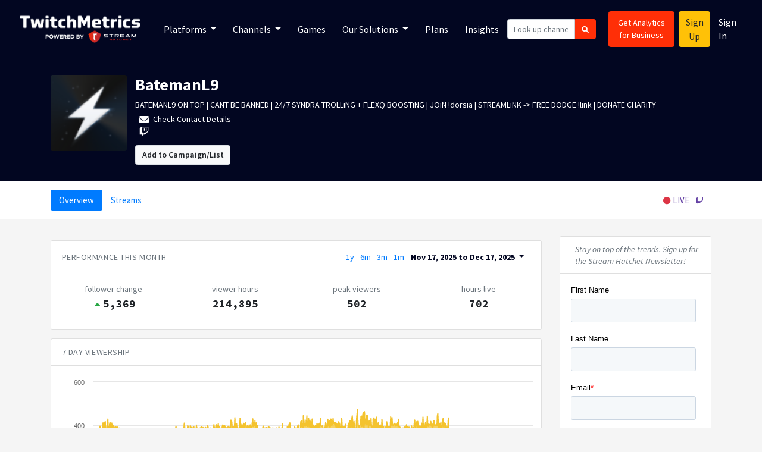

--- FILE ---
content_type: text/html; charset=utf-8
request_url: https://www.twitchmetrics.net/c/1027557235-batemanl9
body_size: 28658
content:

<!DOCTYPE html>
<html>
<head>
<script type="text/javascript">window.NREUM||(NREUM={});NREUM.info={"beacon":"bam.nr-data.net","errorBeacon":"bam.nr-data.net","licenseKey":"d700509639","applicationID":"42138403","transactionName":"IQpYTUFaW19TS04BDAMLWFxfRhhAXlYW","queueTime":1,"applicationTime":413,"agent":""}</script>
<script type="text/javascript">(window.NREUM||(NREUM={})).init={ajax:{deny_list:["bam.nr-data.net"]},feature_flags:["soft_nav"]};(window.NREUM||(NREUM={})).loader_config={licenseKey:"d700509639",applicationID:"42138403",browserID:"42138512"};;/*! For license information please see nr-loader-rum-1.305.0.min.js.LICENSE.txt */
(()=>{var e,t,r={122:(e,t,r)=>{"use strict";r.d(t,{a:()=>i});var n=r(944);function i(e,t){try{if(!e||"object"!=typeof e)return(0,n.R)(3);if(!t||"object"!=typeof t)return(0,n.R)(4);const r=Object.create(Object.getPrototypeOf(t),Object.getOwnPropertyDescriptors(t)),a=0===Object.keys(r).length?e:r;for(let o in a)if(void 0!==e[o])try{if(null===e[o]){r[o]=null;continue}Array.isArray(e[o])&&Array.isArray(t[o])?r[o]=Array.from(new Set([...e[o],...t[o]])):"object"==typeof e[o]&&"object"==typeof t[o]?r[o]=i(e[o],t[o]):r[o]=e[o]}catch(e){r[o]||(0,n.R)(1,e)}return r}catch(e){(0,n.R)(2,e)}}},154:(e,t,r)=>{"use strict";r.d(t,{OF:()=>c,RI:()=>i,WN:()=>u,bv:()=>a,eN:()=>l,gm:()=>o,mw:()=>s,sb:()=>d});var n=r(863);const i="undefined"!=typeof window&&!!window.document,a="undefined"!=typeof WorkerGlobalScope&&("undefined"!=typeof self&&self instanceof WorkerGlobalScope&&self.navigator instanceof WorkerNavigator||"undefined"!=typeof globalThis&&globalThis instanceof WorkerGlobalScope&&globalThis.navigator instanceof WorkerNavigator),o=i?window:"undefined"!=typeof WorkerGlobalScope&&("undefined"!=typeof self&&self instanceof WorkerGlobalScope&&self||"undefined"!=typeof globalThis&&globalThis instanceof WorkerGlobalScope&&globalThis),s=Boolean("hidden"===o?.document?.visibilityState),c=/iPad|iPhone|iPod/.test(o.navigator?.userAgent),d=c&&"undefined"==typeof SharedWorker,u=((()=>{const e=o.navigator?.userAgent?.match(/Firefox[/\s](\d+\.\d+)/);Array.isArray(e)&&e.length>=2&&e[1]})(),Date.now()-(0,n.t)()),l=()=>"undefined"!=typeof PerformanceNavigationTiming&&o?.performance?.getEntriesByType("navigation")?.length>0},163:(e,t,r)=>{"use strict";r.d(t,{j:()=>E});var n=r(384),i=r(741);var a=r(555);r(860).K7.genericEvents;const o="experimental.resources",s="register",c=e=>{if(!e||"string"!=typeof e)return!1;try{document.createDocumentFragment().querySelector(e)}catch{return!1}return!0};var d=r(614),u=r(944),l=r(122);const f="[data-nr-mask]",g=e=>(0,l.a)(e,(()=>{const e={feature_flags:[],experimental:{allow_registered_children:!1,resources:!1},mask_selector:"*",block_selector:"[data-nr-block]",mask_input_options:{color:!1,date:!1,"datetime-local":!1,email:!1,month:!1,number:!1,range:!1,search:!1,tel:!1,text:!1,time:!1,url:!1,week:!1,textarea:!1,select:!1,password:!0}};return{ajax:{deny_list:void 0,block_internal:!0,enabled:!0,autoStart:!0},api:{get allow_registered_children(){return e.feature_flags.includes(s)||e.experimental.allow_registered_children},set allow_registered_children(t){e.experimental.allow_registered_children=t},duplicate_registered_data:!1},browser_consent_mode:{enabled:!1},distributed_tracing:{enabled:void 0,exclude_newrelic_header:void 0,cors_use_newrelic_header:void 0,cors_use_tracecontext_headers:void 0,allowed_origins:void 0},get feature_flags(){return e.feature_flags},set feature_flags(t){e.feature_flags=t},generic_events:{enabled:!0,autoStart:!0},harvest:{interval:30},jserrors:{enabled:!0,autoStart:!0},logging:{enabled:!0,autoStart:!0},metrics:{enabled:!0,autoStart:!0},obfuscate:void 0,page_action:{enabled:!0},page_view_event:{enabled:!0,autoStart:!0},page_view_timing:{enabled:!0,autoStart:!0},performance:{capture_marks:!1,capture_measures:!1,capture_detail:!0,resources:{get enabled(){return e.feature_flags.includes(o)||e.experimental.resources},set enabled(t){e.experimental.resources=t},asset_types:[],first_party_domains:[],ignore_newrelic:!0}},privacy:{cookies_enabled:!0},proxy:{assets:void 0,beacon:void 0},session:{expiresMs:d.wk,inactiveMs:d.BB},session_replay:{autoStart:!0,enabled:!1,preload:!1,sampling_rate:10,error_sampling_rate:100,collect_fonts:!1,inline_images:!1,fix_stylesheets:!0,mask_all_inputs:!0,get mask_text_selector(){return e.mask_selector},set mask_text_selector(t){c(t)?e.mask_selector="".concat(t,",").concat(f):""===t||null===t?e.mask_selector=f:(0,u.R)(5,t)},get block_class(){return"nr-block"},get ignore_class(){return"nr-ignore"},get mask_text_class(){return"nr-mask"},get block_selector(){return e.block_selector},set block_selector(t){c(t)?e.block_selector+=",".concat(t):""!==t&&(0,u.R)(6,t)},get mask_input_options(){return e.mask_input_options},set mask_input_options(t){t&&"object"==typeof t?e.mask_input_options={...t,password:!0}:(0,u.R)(7,t)}},session_trace:{enabled:!0,autoStart:!0},soft_navigations:{enabled:!0,autoStart:!0},spa:{enabled:!0,autoStart:!0},ssl:void 0,user_actions:{enabled:!0,elementAttributes:["id","className","tagName","type"]}}})());var p=r(154),h=r(324);let m=0;const v={buildEnv:h.F3,distMethod:h.Xs,version:h.xv,originTime:p.WN},b={consented:!1},y={appMetadata:{},get consented(){return this.session?.state?.consent||b.consented},set consented(e){b.consented=e},customTransaction:void 0,denyList:void 0,disabled:!1,harvester:void 0,isolatedBacklog:!1,isRecording:!1,loaderType:void 0,maxBytes:3e4,obfuscator:void 0,onerror:void 0,ptid:void 0,releaseIds:{},session:void 0,timeKeeper:void 0,registeredEntities:[],jsAttributesMetadata:{bytes:0},get harvestCount(){return++m}},_=e=>{const t=(0,l.a)(e,y),r=Object.keys(v).reduce((e,t)=>(e[t]={value:v[t],writable:!1,configurable:!0,enumerable:!0},e),{});return Object.defineProperties(t,r)};var w=r(701);const x=e=>{const t=e.startsWith("http");e+="/",r.p=t?e:"https://"+e};var S=r(836),k=r(241);const R={accountID:void 0,trustKey:void 0,agentID:void 0,licenseKey:void 0,applicationID:void 0,xpid:void 0},A=e=>(0,l.a)(e,R),T=new Set;function E(e,t={},r,o){let{init:s,info:c,loader_config:d,runtime:u={},exposed:l=!0}=t;if(!c){const e=(0,n.pV)();s=e.init,c=e.info,d=e.loader_config}e.init=g(s||{}),e.loader_config=A(d||{}),c.jsAttributes??={},p.bv&&(c.jsAttributes.isWorker=!0),e.info=(0,a.D)(c);const f=e.init,h=[c.beacon,c.errorBeacon];T.has(e.agentIdentifier)||(f.proxy.assets&&(x(f.proxy.assets),h.push(f.proxy.assets)),f.proxy.beacon&&h.push(f.proxy.beacon),e.beacons=[...h],function(e){const t=(0,n.pV)();Object.getOwnPropertyNames(i.W.prototype).forEach(r=>{const n=i.W.prototype[r];if("function"!=typeof n||"constructor"===n)return;let a=t[r];e[r]&&!1!==e.exposed&&"micro-agent"!==e.runtime?.loaderType&&(t[r]=(...t)=>{const n=e[r](...t);return a?a(...t):n})})}(e),(0,n.US)("activatedFeatures",w.B),e.runSoftNavOverSpa&&=!0===f.soft_navigations.enabled&&f.feature_flags.includes("soft_nav")),u.denyList=[...f.ajax.deny_list||[],...f.ajax.block_internal?h:[]],u.ptid=e.agentIdentifier,u.loaderType=r,e.runtime=_(u),T.has(e.agentIdentifier)||(e.ee=S.ee.get(e.agentIdentifier),e.exposed=l,(0,k.W)({agentIdentifier:e.agentIdentifier,drained:!!w.B?.[e.agentIdentifier],type:"lifecycle",name:"initialize",feature:void 0,data:e.config})),T.add(e.agentIdentifier)}},234:(e,t,r)=>{"use strict";r.d(t,{W:()=>a});var n=r(836),i=r(687);class a{constructor(e,t){this.agentIdentifier=e,this.ee=n.ee.get(e),this.featureName=t,this.blocked=!1}deregisterDrain(){(0,i.x3)(this.agentIdentifier,this.featureName)}}},241:(e,t,r)=>{"use strict";r.d(t,{W:()=>a});var n=r(154);const i="newrelic";function a(e={}){try{n.gm.dispatchEvent(new CustomEvent(i,{detail:e}))}catch(e){}}},261:(e,t,r)=>{"use strict";r.d(t,{$9:()=>d,BL:()=>s,CH:()=>g,Dl:()=>_,Fw:()=>y,PA:()=>m,Pl:()=>n,Pv:()=>k,Tb:()=>l,U2:()=>a,V1:()=>S,Wb:()=>x,bt:()=>b,cD:()=>v,d3:()=>w,dT:()=>c,eY:()=>p,fF:()=>f,hG:()=>i,k6:()=>o,nb:()=>h,o5:()=>u});const n="api-",i="addPageAction",a="addToTrace",o="addRelease",s="finished",c="interaction",d="log",u="noticeError",l="pauseReplay",f="recordCustomEvent",g="recordReplay",p="register",h="setApplicationVersion",m="setCurrentRouteName",v="setCustomAttribute",b="setErrorHandler",y="setPageViewName",_="setUserId",w="start",x="wrapLogger",S="measure",k="consent"},289:(e,t,r)=>{"use strict";r.d(t,{GG:()=>o,Qr:()=>c,sB:()=>s});var n=r(878),i=r(389);function a(){return"undefined"==typeof document||"complete"===document.readyState}function o(e,t){if(a())return e();const r=(0,i.J)(e),o=setInterval(()=>{a()&&(clearInterval(o),r())},500);(0,n.sp)("load",r,t)}function s(e){if(a())return e();(0,n.DD)("DOMContentLoaded",e)}function c(e){if(a())return e();(0,n.sp)("popstate",e)}},324:(e,t,r)=>{"use strict";r.d(t,{F3:()=>i,Xs:()=>a,xv:()=>n});const n="1.305.0",i="PROD",a="CDN"},374:(e,t,r)=>{r.nc=(()=>{try{return document?.currentScript?.nonce}catch(e){}return""})()},384:(e,t,r)=>{"use strict";r.d(t,{NT:()=>o,US:()=>u,Zm:()=>s,bQ:()=>d,dV:()=>c,pV:()=>l});var n=r(154),i=r(863),a=r(910);const o={beacon:"bam.nr-data.net",errorBeacon:"bam.nr-data.net"};function s(){return n.gm.NREUM||(n.gm.NREUM={}),void 0===n.gm.newrelic&&(n.gm.newrelic=n.gm.NREUM),n.gm.NREUM}function c(){let e=s();return e.o||(e.o={ST:n.gm.setTimeout,SI:n.gm.setImmediate||n.gm.setInterval,CT:n.gm.clearTimeout,XHR:n.gm.XMLHttpRequest,REQ:n.gm.Request,EV:n.gm.Event,PR:n.gm.Promise,MO:n.gm.MutationObserver,FETCH:n.gm.fetch,WS:n.gm.WebSocket},(0,a.i)(...Object.values(e.o))),e}function d(e,t){let r=s();r.initializedAgents??={},t.initializedAt={ms:(0,i.t)(),date:new Date},r.initializedAgents[e]=t}function u(e,t){s()[e]=t}function l(){return function(){let e=s();const t=e.info||{};e.info={beacon:o.beacon,errorBeacon:o.errorBeacon,...t}}(),function(){let e=s();const t=e.init||{};e.init={...t}}(),c(),function(){let e=s();const t=e.loader_config||{};e.loader_config={...t}}(),s()}},389:(e,t,r)=>{"use strict";function n(e,t=500,r={}){const n=r?.leading||!1;let i;return(...r)=>{n&&void 0===i&&(e.apply(this,r),i=setTimeout(()=>{i=clearTimeout(i)},t)),n||(clearTimeout(i),i=setTimeout(()=>{e.apply(this,r)},t))}}function i(e){let t=!1;return(...r)=>{t||(t=!0,e.apply(this,r))}}r.d(t,{J:()=>i,s:()=>n})},555:(e,t,r)=>{"use strict";r.d(t,{D:()=>s,f:()=>o});var n=r(384),i=r(122);const a={beacon:n.NT.beacon,errorBeacon:n.NT.errorBeacon,licenseKey:void 0,applicationID:void 0,sa:void 0,queueTime:void 0,applicationTime:void 0,ttGuid:void 0,user:void 0,account:void 0,product:void 0,extra:void 0,jsAttributes:{},userAttributes:void 0,atts:void 0,transactionName:void 0,tNamePlain:void 0};function o(e){try{return!!e.licenseKey&&!!e.errorBeacon&&!!e.applicationID}catch(e){return!1}}const s=e=>(0,i.a)(e,a)},566:(e,t,r)=>{"use strict";r.d(t,{LA:()=>s,bz:()=>o});var n=r(154);const i="xxxxxxxx-xxxx-4xxx-yxxx-xxxxxxxxxxxx";function a(e,t){return e?15&e[t]:16*Math.random()|0}function o(){const e=n.gm?.crypto||n.gm?.msCrypto;let t,r=0;return e&&e.getRandomValues&&(t=e.getRandomValues(new Uint8Array(30))),i.split("").map(e=>"x"===e?a(t,r++).toString(16):"y"===e?(3&a()|8).toString(16):e).join("")}function s(e){const t=n.gm?.crypto||n.gm?.msCrypto;let r,i=0;t&&t.getRandomValues&&(r=t.getRandomValues(new Uint8Array(e)));const o=[];for(var s=0;s<e;s++)o.push(a(r,i++).toString(16));return o.join("")}},606:(e,t,r)=>{"use strict";r.d(t,{i:()=>a});var n=r(908);a.on=o;var i=a.handlers={};function a(e,t,r,a){o(a||n.d,i,e,t,r)}function o(e,t,r,i,a){a||(a="feature"),e||(e=n.d);var o=t[a]=t[a]||{};(o[r]=o[r]||[]).push([e,i])}},607:(e,t,r)=>{"use strict";r.d(t,{W:()=>n});const n=(0,r(566).bz)()},614:(e,t,r)=>{"use strict";r.d(t,{BB:()=>o,H3:()=>n,g:()=>d,iL:()=>c,tS:()=>s,uh:()=>i,wk:()=>a});const n="NRBA",i="SESSION",a=144e5,o=18e5,s={STARTED:"session-started",PAUSE:"session-pause",RESET:"session-reset",RESUME:"session-resume",UPDATE:"session-update"},c={SAME_TAB:"same-tab",CROSS_TAB:"cross-tab"},d={OFF:0,FULL:1,ERROR:2}},630:(e,t,r)=>{"use strict";r.d(t,{T:()=>n});const n=r(860).K7.pageViewEvent},646:(e,t,r)=>{"use strict";r.d(t,{y:()=>n});class n{constructor(e){this.contextId=e}}},687:(e,t,r)=>{"use strict";r.d(t,{Ak:()=>d,Ze:()=>f,x3:()=>u});var n=r(241),i=r(836),a=r(606),o=r(860),s=r(646);const c={};function d(e,t){const r={staged:!1,priority:o.P3[t]||0};l(e),c[e].get(t)||c[e].set(t,r)}function u(e,t){e&&c[e]&&(c[e].get(t)&&c[e].delete(t),p(e,t,!1),c[e].size&&g(e))}function l(e){if(!e)throw new Error("agentIdentifier required");c[e]||(c[e]=new Map)}function f(e="",t="feature",r=!1){if(l(e),!e||!c[e].get(t)||r)return p(e,t);c[e].get(t).staged=!0,g(e)}function g(e){const t=Array.from(c[e]);t.every(([e,t])=>t.staged)&&(t.sort((e,t)=>e[1].priority-t[1].priority),t.forEach(([t])=>{c[e].delete(t),p(e,t)}))}function p(e,t,r=!0){const o=e?i.ee.get(e):i.ee,c=a.i.handlers;if(!o.aborted&&o.backlog&&c){if((0,n.W)({agentIdentifier:e,type:"lifecycle",name:"drain",feature:t}),r){const e=o.backlog[t],r=c[t];if(r){for(let t=0;e&&t<e.length;++t)h(e[t],r);Object.entries(r).forEach(([e,t])=>{Object.values(t||{}).forEach(t=>{t[0]?.on&&t[0]?.context()instanceof s.y&&t[0].on(e,t[1])})})}}o.isolatedBacklog||delete c[t],o.backlog[t]=null,o.emit("drain-"+t,[])}}function h(e,t){var r=e[1];Object.values(t[r]||{}).forEach(t=>{var r=e[0];if(t[0]===r){var n=t[1],i=e[3],a=e[2];n.apply(i,a)}})}},699:(e,t,r)=>{"use strict";r.d(t,{It:()=>a,KC:()=>s,No:()=>i,qh:()=>o});var n=r(860);const i=16e3,a=1e6,o="SESSION_ERROR",s={[n.K7.logging]:!0,[n.K7.genericEvents]:!1,[n.K7.jserrors]:!1,[n.K7.ajax]:!1}},701:(e,t,r)=>{"use strict";r.d(t,{B:()=>a,t:()=>o});var n=r(241);const i=new Set,a={};function o(e,t){const r=t.agentIdentifier;a[r]??={},e&&"object"==typeof e&&(i.has(r)||(t.ee.emit("rumresp",[e]),a[r]=e,i.add(r),(0,n.W)({agentIdentifier:r,loaded:!0,drained:!0,type:"lifecycle",name:"load",feature:void 0,data:e})))}},741:(e,t,r)=>{"use strict";r.d(t,{W:()=>a});var n=r(944),i=r(261);class a{#e(e,...t){if(this[e]!==a.prototype[e])return this[e](...t);(0,n.R)(35,e)}addPageAction(e,t){return this.#e(i.hG,e,t)}register(e){return this.#e(i.eY,e)}recordCustomEvent(e,t){return this.#e(i.fF,e,t)}setPageViewName(e,t){return this.#e(i.Fw,e,t)}setCustomAttribute(e,t,r){return this.#e(i.cD,e,t,r)}noticeError(e,t){return this.#e(i.o5,e,t)}setUserId(e){return this.#e(i.Dl,e)}setApplicationVersion(e){return this.#e(i.nb,e)}setErrorHandler(e){return this.#e(i.bt,e)}addRelease(e,t){return this.#e(i.k6,e,t)}log(e,t){return this.#e(i.$9,e,t)}start(){return this.#e(i.d3)}finished(e){return this.#e(i.BL,e)}recordReplay(){return this.#e(i.CH)}pauseReplay(){return this.#e(i.Tb)}addToTrace(e){return this.#e(i.U2,e)}setCurrentRouteName(e){return this.#e(i.PA,e)}interaction(e){return this.#e(i.dT,e)}wrapLogger(e,t,r){return this.#e(i.Wb,e,t,r)}measure(e,t){return this.#e(i.V1,e,t)}consent(e){return this.#e(i.Pv,e)}}},782:(e,t,r)=>{"use strict";r.d(t,{T:()=>n});const n=r(860).K7.pageViewTiming},836:(e,t,r)=>{"use strict";r.d(t,{P:()=>s,ee:()=>c});var n=r(384),i=r(990),a=r(646),o=r(607);const s="nr@context:".concat(o.W),c=function e(t,r){var n={},o={},u={},l=!1;try{l=16===r.length&&d.initializedAgents?.[r]?.runtime.isolatedBacklog}catch(e){}var f={on:p,addEventListener:p,removeEventListener:function(e,t){var r=n[e];if(!r)return;for(var i=0;i<r.length;i++)r[i]===t&&r.splice(i,1)},emit:function(e,r,n,i,a){!1!==a&&(a=!0);if(c.aborted&&!i)return;t&&a&&t.emit(e,r,n);var s=g(n);h(e).forEach(e=>{e.apply(s,r)});var d=v()[o[e]];d&&d.push([f,e,r,s]);return s},get:m,listeners:h,context:g,buffer:function(e,t){const r=v();if(t=t||"feature",f.aborted)return;Object.entries(e||{}).forEach(([e,n])=>{o[n]=t,t in r||(r[t]=[])})},abort:function(){f._aborted=!0,Object.keys(f.backlog).forEach(e=>{delete f.backlog[e]})},isBuffering:function(e){return!!v()[o[e]]},debugId:r,backlog:l?{}:t&&"object"==typeof t.backlog?t.backlog:{},isolatedBacklog:l};return Object.defineProperty(f,"aborted",{get:()=>{let e=f._aborted||!1;return e||(t&&(e=t.aborted),e)}}),f;function g(e){return e&&e instanceof a.y?e:e?(0,i.I)(e,s,()=>new a.y(s)):new a.y(s)}function p(e,t){n[e]=h(e).concat(t)}function h(e){return n[e]||[]}function m(t){return u[t]=u[t]||e(f,t)}function v(){return f.backlog}}(void 0,"globalEE"),d=(0,n.Zm)();d.ee||(d.ee=c)},843:(e,t,r)=>{"use strict";r.d(t,{G:()=>a,u:()=>i});var n=r(878);function i(e,t=!1,r,i){(0,n.DD)("visibilitychange",function(){if(t)return void("hidden"===document.visibilityState&&e());e(document.visibilityState)},r,i)}function a(e,t,r){(0,n.sp)("pagehide",e,t,r)}},860:(e,t,r)=>{"use strict";r.d(t,{$J:()=>u,K7:()=>c,P3:()=>d,XX:()=>i,Yy:()=>s,df:()=>a,qY:()=>n,v4:()=>o});const n="events",i="jserrors",a="browser/blobs",o="rum",s="browser/logs",c={ajax:"ajax",genericEvents:"generic_events",jserrors:i,logging:"logging",metrics:"metrics",pageAction:"page_action",pageViewEvent:"page_view_event",pageViewTiming:"page_view_timing",sessionReplay:"session_replay",sessionTrace:"session_trace",softNav:"soft_navigations",spa:"spa"},d={[c.pageViewEvent]:1,[c.pageViewTiming]:2,[c.metrics]:3,[c.jserrors]:4,[c.spa]:5,[c.ajax]:6,[c.sessionTrace]:7,[c.softNav]:8,[c.sessionReplay]:9,[c.logging]:10,[c.genericEvents]:11},u={[c.pageViewEvent]:o,[c.pageViewTiming]:n,[c.ajax]:n,[c.spa]:n,[c.softNav]:n,[c.metrics]:i,[c.jserrors]:i,[c.sessionTrace]:a,[c.sessionReplay]:a,[c.logging]:s,[c.genericEvents]:"ins"}},863:(e,t,r)=>{"use strict";function n(){return Math.floor(performance.now())}r.d(t,{t:()=>n})},878:(e,t,r)=>{"use strict";function n(e,t){return{capture:e,passive:!1,signal:t}}function i(e,t,r=!1,i){window.addEventListener(e,t,n(r,i))}function a(e,t,r=!1,i){document.addEventListener(e,t,n(r,i))}r.d(t,{DD:()=>a,jT:()=>n,sp:()=>i})},908:(e,t,r)=>{"use strict";r.d(t,{d:()=>n,p:()=>i});var n=r(836).ee.get("handle");function i(e,t,r,i,a){a?(a.buffer([e],i),a.emit(e,t,r)):(n.buffer([e],i),n.emit(e,t,r))}},910:(e,t,r)=>{"use strict";r.d(t,{i:()=>a});var n=r(944);const i=new Map;function a(...e){return e.every(e=>{if(i.has(e))return i.get(e);const t="function"==typeof e?e.toString():"",r=t.includes("[native code]"),a=t.includes("nrWrapper");return r||a||(0,n.R)(64,e?.name||t),i.set(e,r),r})}},944:(e,t,r)=>{"use strict";r.d(t,{R:()=>i});var n=r(241);function i(e,t){"function"==typeof console.debug&&(console.debug("New Relic Warning: https://github.com/newrelic/newrelic-browser-agent/blob/main/docs/warning-codes.md#".concat(e),t),(0,n.W)({agentIdentifier:null,drained:null,type:"data",name:"warn",feature:"warn",data:{code:e,secondary:t}}))}},969:(e,t,r)=>{"use strict";r.d(t,{TZ:()=>n,XG:()=>s,rs:()=>i,xV:()=>o,z_:()=>a});const n=r(860).K7.metrics,i="sm",a="cm",o="storeSupportabilityMetrics",s="storeEventMetrics"},990:(e,t,r)=>{"use strict";r.d(t,{I:()=>i});var n=Object.prototype.hasOwnProperty;function i(e,t,r){if(n.call(e,t))return e[t];var i=r();if(Object.defineProperty&&Object.keys)try{return Object.defineProperty(e,t,{value:i,writable:!0,enumerable:!1}),i}catch(e){}return e[t]=i,i}}},n={};function i(e){var t=n[e];if(void 0!==t)return t.exports;var a=n[e]={exports:{}};return r[e](a,a.exports,i),a.exports}i.m=r,i.d=(e,t)=>{for(var r in t)i.o(t,r)&&!i.o(e,r)&&Object.defineProperty(e,r,{enumerable:!0,get:t[r]})},i.f={},i.e=e=>Promise.all(Object.keys(i.f).reduce((t,r)=>(i.f[r](e,t),t),[])),i.u=e=>"nr-rum-1.305.0.min.js",i.o=(e,t)=>Object.prototype.hasOwnProperty.call(e,t),e={},t="NRBA-1.305.0.PROD:",i.l=(r,n,a,o)=>{if(e[r])e[r].push(n);else{var s,c;if(void 0!==a)for(var d=document.getElementsByTagName("script"),u=0;u<d.length;u++){var l=d[u];if(l.getAttribute("src")==r||l.getAttribute("data-webpack")==t+a){s=l;break}}if(!s){c=!0;var f={296:"sha512-5d2vxyStFUPOfDHT9dQVOYWpxtmlizsL0fkdd/2WoF9jpgffuafcXkVAk7VONtcgWtNK1KVDJrVso+GXv/VitQ=="};(s=document.createElement("script")).charset="utf-8",i.nc&&s.setAttribute("nonce",i.nc),s.setAttribute("data-webpack",t+a),s.src=r,0!==s.src.indexOf(window.location.origin+"/")&&(s.crossOrigin="anonymous"),f[o]&&(s.integrity=f[o])}e[r]=[n];var g=(t,n)=>{s.onerror=s.onload=null,clearTimeout(p);var i=e[r];if(delete e[r],s.parentNode&&s.parentNode.removeChild(s),i&&i.forEach(e=>e(n)),t)return t(n)},p=setTimeout(g.bind(null,void 0,{type:"timeout",target:s}),12e4);s.onerror=g.bind(null,s.onerror),s.onload=g.bind(null,s.onload),c&&document.head.appendChild(s)}},i.r=e=>{"undefined"!=typeof Symbol&&Symbol.toStringTag&&Object.defineProperty(e,Symbol.toStringTag,{value:"Module"}),Object.defineProperty(e,"__esModule",{value:!0})},i.p="https://js-agent.newrelic.com/",(()=>{var e={374:0,840:0};i.f.j=(t,r)=>{var n=i.o(e,t)?e[t]:void 0;if(0!==n)if(n)r.push(n[2]);else{var a=new Promise((r,i)=>n=e[t]=[r,i]);r.push(n[2]=a);var o=i.p+i.u(t),s=new Error;i.l(o,r=>{if(i.o(e,t)&&(0!==(n=e[t])&&(e[t]=void 0),n)){var a=r&&("load"===r.type?"missing":r.type),o=r&&r.target&&r.target.src;s.message="Loading chunk "+t+" failed.\n("+a+": "+o+")",s.name="ChunkLoadError",s.type=a,s.request=o,n[1](s)}},"chunk-"+t,t)}};var t=(t,r)=>{var n,a,[o,s,c]=r,d=0;if(o.some(t=>0!==e[t])){for(n in s)i.o(s,n)&&(i.m[n]=s[n]);if(c)c(i)}for(t&&t(r);d<o.length;d++)a=o[d],i.o(e,a)&&e[a]&&e[a][0](),e[a]=0},r=self["webpackChunk:NRBA-1.305.0.PROD"]=self["webpackChunk:NRBA-1.305.0.PROD"]||[];r.forEach(t.bind(null,0)),r.push=t.bind(null,r.push.bind(r))})(),(()=>{"use strict";i(374);var e=i(566),t=i(741);class r extends t.W{agentIdentifier=(0,e.LA)(16)}var n=i(860);const a=Object.values(n.K7);var o=i(163);var s=i(908),c=i(863),d=i(261),u=i(241),l=i(944),f=i(701),g=i(969);function p(e,t,i,a){const o=a||i;!o||o[e]&&o[e]!==r.prototype[e]||(o[e]=function(){(0,s.p)(g.xV,["API/"+e+"/called"],void 0,n.K7.metrics,i.ee),(0,u.W)({agentIdentifier:i.agentIdentifier,drained:!!f.B?.[i.agentIdentifier],type:"data",name:"api",feature:d.Pl+e,data:{}});try{return t.apply(this,arguments)}catch(e){(0,l.R)(23,e)}})}function h(e,t,r,n,i){const a=e.info;null===r?delete a.jsAttributes[t]:a.jsAttributes[t]=r,(i||null===r)&&(0,s.p)(d.Pl+n,[(0,c.t)(),t,r],void 0,"session",e.ee)}var m=i(687),v=i(234),b=i(289),y=i(154),_=i(384);const w=e=>y.RI&&!0===e?.privacy.cookies_enabled;function x(e){return!!(0,_.dV)().o.MO&&w(e)&&!0===e?.session_trace.enabled}var S=i(389),k=i(699);class R extends v.W{constructor(e,t){super(e.agentIdentifier,t),this.agentRef=e,this.abortHandler=void 0,this.featAggregate=void 0,this.loadedSuccessfully=void 0,this.onAggregateImported=new Promise(e=>{this.loadedSuccessfully=e}),this.deferred=Promise.resolve(),!1===e.init[this.featureName].autoStart?this.deferred=new Promise((t,r)=>{this.ee.on("manual-start-all",(0,S.J)(()=>{(0,m.Ak)(e.agentIdentifier,this.featureName),t()}))}):(0,m.Ak)(e.agentIdentifier,t)}importAggregator(e,t,r={}){if(this.featAggregate)return;const n=async()=>{let n;await this.deferred;try{if(w(e.init)){const{setupAgentSession:t}=await i.e(296).then(i.bind(i,305));n=t(e)}}catch(e){(0,l.R)(20,e),this.ee.emit("internal-error",[e]),(0,s.p)(k.qh,[e],void 0,this.featureName,this.ee)}try{if(!this.#t(this.featureName,n,e.init))return(0,m.Ze)(this.agentIdentifier,this.featureName),void this.loadedSuccessfully(!1);const{Aggregate:i}=await t();this.featAggregate=new i(e,r),e.runtime.harvester.initializedAggregates.push(this.featAggregate),this.loadedSuccessfully(!0)}catch(e){(0,l.R)(34,e),this.abortHandler?.(),(0,m.Ze)(this.agentIdentifier,this.featureName,!0),this.loadedSuccessfully(!1),this.ee&&this.ee.abort()}};y.RI?(0,b.GG)(()=>n(),!0):n()}#t(e,t,r){if(this.blocked)return!1;switch(e){case n.K7.sessionReplay:return x(r)&&!!t;case n.K7.sessionTrace:return!!t;default:return!0}}}var A=i(630),T=i(614);class E extends R{static featureName=A.T;constructor(e){var t;super(e,A.T),this.setupInspectionEvents(e.agentIdentifier),t=e,p(d.Fw,function(e,r){"string"==typeof e&&("/"!==e.charAt(0)&&(e="/"+e),t.runtime.customTransaction=(r||"http://custom.transaction")+e,(0,s.p)(d.Pl+d.Fw,[(0,c.t)()],void 0,void 0,t.ee))},t),this.importAggregator(e,()=>i.e(296).then(i.bind(i,943)))}setupInspectionEvents(e){const t=(t,r)=>{t&&(0,u.W)({agentIdentifier:e,timeStamp:t.timeStamp,loaded:"complete"===t.target.readyState,type:"window",name:r,data:t.target.location+""})};(0,b.sB)(e=>{t(e,"DOMContentLoaded")}),(0,b.GG)(e=>{t(e,"load")}),(0,b.Qr)(e=>{t(e,"navigate")}),this.ee.on(T.tS.UPDATE,(t,r)=>{(0,u.W)({agentIdentifier:e,type:"lifecycle",name:"session",data:r})})}}var N=i(843),I=i(782);class j extends R{static featureName=I.T;constructor(e){super(e,I.T),y.RI&&((0,N.u)(()=>(0,s.p)("docHidden",[(0,c.t)()],void 0,I.T,this.ee),!0),(0,N.G)(()=>(0,s.p)("winPagehide",[(0,c.t)()],void 0,I.T,this.ee)),this.importAggregator(e,()=>i.e(296).then(i.bind(i,117))))}}class P extends R{static featureName=g.TZ;constructor(e){super(e,g.TZ),y.RI&&document.addEventListener("securitypolicyviolation",e=>{(0,s.p)(g.xV,["Generic/CSPViolation/Detected"],void 0,this.featureName,this.ee)}),this.importAggregator(e,()=>i.e(296).then(i.bind(i,623)))}}new class extends r{constructor(e){var t;(super(),y.gm)?(this.features={},(0,_.bQ)(this.agentIdentifier,this),this.desiredFeatures=new Set(e.features||[]),this.desiredFeatures.add(E),this.runSoftNavOverSpa=[...this.desiredFeatures].some(e=>e.featureName===n.K7.softNav),(0,o.j)(this,e,e.loaderType||"agent"),t=this,p(d.cD,function(e,r,n=!1){if("string"==typeof e){if(["string","number","boolean"].includes(typeof r)||null===r)return h(t,e,r,d.cD,n);(0,l.R)(40,typeof r)}else(0,l.R)(39,typeof e)},t),function(e){p(d.Dl,function(t){if("string"==typeof t||null===t)return h(e,"enduser.id",t,d.Dl,!0);(0,l.R)(41,typeof t)},e)}(this),function(e){p(d.nb,function(t){if("string"==typeof t||null===t)return h(e,"application.version",t,d.nb,!1);(0,l.R)(42,typeof t)},e)}(this),function(e){p(d.d3,function(){e.ee.emit("manual-start-all")},e)}(this),function(e){p(d.Pv,function(t=!0){if("boolean"==typeof t){if((0,s.p)(d.Pl+d.Pv,[t],void 0,"session",e.ee),e.runtime.consented=t,t){const t=e.features.page_view_event;t.onAggregateImported.then(e=>{const r=t.featAggregate;e&&!r.sentRum&&r.sendRum()})}}else(0,l.R)(65,typeof t)},e)}(this),this.run()):(0,l.R)(21)}get config(){return{info:this.info,init:this.init,loader_config:this.loader_config,runtime:this.runtime}}get api(){return this}run(){try{const e=function(e){const t={};return a.forEach(r=>{t[r]=!!e[r]?.enabled}),t}(this.init),t=[...this.desiredFeatures];t.sort((e,t)=>n.P3[e.featureName]-n.P3[t.featureName]),t.forEach(t=>{if(!e[t.featureName]&&t.featureName!==n.K7.pageViewEvent)return;if(this.runSoftNavOverSpa&&t.featureName===n.K7.spa)return;if(!this.runSoftNavOverSpa&&t.featureName===n.K7.softNav)return;const r=function(e){switch(e){case n.K7.ajax:return[n.K7.jserrors];case n.K7.sessionTrace:return[n.K7.ajax,n.K7.pageViewEvent];case n.K7.sessionReplay:return[n.K7.sessionTrace];case n.K7.pageViewTiming:return[n.K7.pageViewEvent];default:return[]}}(t.featureName).filter(e=>!(e in this.features));r.length>0&&(0,l.R)(36,{targetFeature:t.featureName,missingDependencies:r}),this.features[t.featureName]=new t(this)})}catch(e){(0,l.R)(22,e);for(const e in this.features)this.features[e].abortHandler?.();const t=(0,_.Zm)();delete t.initializedAgents[this.agentIdentifier]?.features,delete this.sharedAggregator;return t.ee.get(this.agentIdentifier).abort(),!1}}}({features:[E,j,P],loaderType:"lite"})})()})();</script>
  <meta name="csrf-param" content="authenticity_token" />
<meta name="csrf-token" content="1GFw3fivClPrhcC43r+fV4BVAW8TjLBk5iRCwPPEcGEfh3DWDcSB+Dx7EDzhKST0UJOdnali6A4AHRJvcUcthw==" />

  <title>BatemanL9 - Streamer Profile &amp; Stats</title>
  <meta name="viewport" content="width=device-width, initial-scale=1, shrink-to-fit=no">
  <meta name="ezoic-site-verification" content="P4Crhm8qqwxe0XrWmMGNAgDMpiGvWV" />
  <link href="https://fonts.googleapis.com/css?family=Source+Sans+Pro:300,300i,400,400i,600,600i,700,700i" rel="stylesheet">
  <link href="https://fonts.googleapis.com/css?family=Source+Code+Pro:300,400,500,600,700" rel="stylesheet">
  <link rel="stylesheet" href="https://cdnjs.cloudflare.com/ajax/libs/font-awesome/4.7.0/css/font-awesome.min.css">

  <link rel="stylesheet" media="all" href="/assets/application-fa34fcb6dcc7bcd25323c32500ec3e42bd8292c1682a8d88a650728e28108e14.css" />

  <script src="https://js.stripe.com/v3/"></script>

      <!-- GA tracking code -->
      <script>
        (function(i,s,o,g,r,a,m){i['GoogleAnalyticsObject']=r;i[r]=i[r]||function(){
          (i[r].q=i[r].q||[]).push(arguments)},i[r].l=1*new Date();a=s.createElement(o),
          m=s.getElementsByTagName(o)[0];a.async=1;a.src=g;m.parentNode.insertBefore(a,m)
        })(window,document,'script','//www.google-analytics.com/analytics.js','ga');
        ga('create', 'UA-74931546-1', 'auto');
        ga('send', 'pageview');
      </script>

      <!-- Google tag (gtag.js) -->
      <script async src="https://www.googletagmanager.com/gtag/js?id=G-NQEKPSZQ27"></script>
      <script>
        window.dataLayer = window.dataLayer || [];
        function gtag(){dataLayer.push(arguments);}
        gtag('js', new Date());

        gtag('config', 'G-NQEKPSZQ27');
      </script>

      <!-- Start of HubSpot Embed Code -->
      <script type="text/javascript" id="hs-script-loader" async defer src="//js.hs-scripts.com/39645622.js"></script>
      <!-- End of HubSpot Embed Code -->
      <script data-cfasync="false">window.nitroAds=window.nitroAds||{createAd:function(){return new Promise(e=>{window.nitroAds.queue.push(["createAd",arguments,e])})},addUserToken:function(){window.nitroAds.queue.push(["addUserToken",arguments])},queue:[]};</script>
      <script data-cfasync="false" async src="https://s.nitropay.com/ads-1798.js"></script>

    <!-- Hotjar Tracking Code for www.twitchmetrics.net -->
    <script>
      (function(h,o,t,j,a,r){
        h.hj=h.hj||function(){(h.hj.q=h.hj.q||[]).push(arguments)};
        h._hjSettings={hjid:438796,hjsv:5};
        a=o.getElementsByTagName('head')[0];
        r=o.createElement('script');r.async=1;
        r.src=t+h._hjSettings.hjid+j+h._hjSettings.hjsv;
        a.appendChild(r);
      })(window,document,'//static.hotjar.com/c/hotjar-','.js?sv=');
    </script>

    <!-- Google Tag Manager -->
    <script>(function(w,d,s,l,i){w[l]=w[l]||[];w[l].push({'gtm.start':
    new Date().getTime(),event:'gtm.js'});var f=d.getElementsByTagName(s)[0],
    j=d.createElement(s),dl=l!='dataLayer'?'&l='+l:'';j.async=true;j.src=
    'https://www.googletagmanager.com/gtm.js?id='+i+dl;f.parentNode.insertBefore(j,f);
    })(window,document,'script','dataLayer','GTM-TW6HFHJ');</script>
    <!-- End Google Tag Manager -->

  <script src="/assets/application-d707eebf673474c81eaf53bd6d087a4de634baaefe19d6a5955404c7a2b6c464.js"></script>
  <script src="/packs/js/application-58f054026bdba12569b2.js"></script>

</head>
<body class="min-vh-100 d-flex flex-column">
  <!-- Google Tag Manager (noscript) -->
  <noscript><iframe src="https://www.googletagmanager.com/ns.html?id=GTM-TW6HFHJ"
  height="0" width="0" style="display:none;visibility:hidden"></iframe></noscript>
  <!-- End Google Tag Manager (noscript) -->

<nav class="navbar navbar-expand-lg navbar-dark bg-dark main-navbar">
  <div class="container-fluid">
    <a class="navbar-brand mr-4" href="/">
      <img height="60" alt="Twitchmetrics" src="/assets/twitchmetrics-logo-6a5e20d1bc11ddcd11b7769a8c1793cb79a8061904404b6663e18067455def2e.png" />
</a>    <button class="navbar-toggler ml-auto" type="button" data-toggle="collapse" data-target="#navbar-collapse">
      <span class="navbar-toggler-icon"></span>
    </button>
    <div class="collapse navbar-collapse" id="navbar-collapse">
      <ul class="navbar-nav align-items-center">


        <li class="nav-item dropdown">
          <a class="nav-link dropdown-toggle" href="#" id="use-cases-dropdown" role="button" data-toggle="dropdown" aria-haspopup="true" aria-expanded="false">
            Platforms
          </a>
          <div class="dropdown-menu bg-dark dropdown-free" aria-labelledby="use-cases-dropdown">
            <a class="nav-link" href="/overviews/twitch">Twitch</a>
            <a href="https://streamhatchet.com/rankings/youtube/?period=last-30-days" target="_blank" class="nav-link">YouTube</a>
            <a class="nav-link" href="/overviews/kick">Kick</a>
          </div>
        </li>
        <li class="nav-item dropdown">
          <a class="nav-link dropdown-toggle" href="#" id="use-cases-dropdown" role="button" data-toggle="dropdown" aria-haspopup="true" aria-expanded="false">
            Channels
          </a>
          <div class="dropdown-menu bg-dark dropdown-free" aria-labelledby="use-cases-dropdown">
            <a class="nav-link" href="/channels/viewership">Twitch Channels</a>
            <a href="https://streamhatchet.com/rankings/youtube/?period=last-30-days" target="_blank" class="nav-link">YouTube Channels</a>
            <a class="nav-link" href="/kick_channels/viewership">Kick Channels</a>
            <a class="nav-link" href="/emotes">Emotes</a>
          </div>
        </li>
        <li class="nav-item">
          <a class="nav-link d-inline" href="/games/viewership">Games</a>
        </li>
        <li class="nav-item dropdown">
          <a class="nav-link dropdown-toggle" href="#" id="use-cases-dropdown" role="button" data-toggle="dropdown" aria-haspopup="true" aria-expanded="false">
            Our Solutions
          </a>
          <div class="dropdown-menu bg-dark dropdown-free" aria-labelledby="use-cases-dropdown">
            <a href="https://blog.twitchmetrics.net/our-solutions#insights_container" target="_blank" class="nav-link">For Streamers & Indies</a>
            <a href="https://blog.twitchmetrics.net/our-solutions#full_power_container" target="_blank" class="nav-link">Enterprise Solutions</a>
            <a href="https://blog.twitchmetrics.net/our-solutions#pricing_container" target="_blank" class="nav-link">Pricing</a>
          </div>
        </li>
        <li class="nav-item">
            <a href="https://blog.twitchmetrics.net/our-solutions#pricing_container" target="_blank" class="nav-link">Plans</a>
        </li>
        <li class="nav-item">
          <a href="https://streamhatchet.com" target="_blank" class="nav-link">Insights</a>
        </li>
      </ul>
      <div class="mx-auto mr-lg-4 ml-lg-auto flex-fill search-form-container">
          <form action="/search" accept-charset="UTF-8" method="get"><input name="utf8" type="hidden" value="&#x2713;" autocomplete="off" />    <div class="d-flex">
      <input placeholder="Look up channels or games" value="" required="required" minlength="3" class="form-control squared-right" type="text" name="q" id="q" />
      <button type="submit" class="btn btn-sh squared-left">
        <i class="fas fa-search"></i>
</button>    </div>
</form>

      </div>
        <div class="d-flex justify-content-center session-btn-container">
          <a class="btn btn-sh mr-2" target="_blank" style="display: flex; align-items: center;" href="https://streamhatchet.com/contact-sales-stream-hatchet/?utm_source=Twitch+Metrics+App&amp;utm_medium=button&amp;utm_campaign=TwitchMetrics+App&amp;utm_id=TwitchMetrics+App">Get Analytics for Business</a>
          <a class="btn btn-warning get-started-btn" href="/auth/sign_up">Sign Up</a>
        </div>
        <ul class="navbar-nav align-items-center">
          <li class="nav-item">
            <a class="nav-link" href="/auth/signin">Sign In</a>
          </li>
        </ul>
    </div>
  </div>
</nav>


<!-- Modal -->
<div class="modal fade" id="getStartedModal" tabindex="-1" role="dialog" aria-labelledby="getStartedModalLabel" aria-hidden="true">
  <div class="modal-dialog modal-dialog-centered modal-xl" role="document">
    <div class="modal-content">
      <div class="modal-header get-started-modal-header">
        <h4 class="modal-title text-center w-100" id="getStartedModalLabel">Which plan are you interested in?</h4>
        <button type="button" class="close" data-dismiss="modal" aria-label="Close">
          <span aria-hidden="true">&times;</span>
        </button>
      </div>
      <div class="modal-body p-6">
        <div class="row">
          <div class="col-md-6">
            <a class="card mb-3 shadow text-decoration-none text-dark get-started-plan-card" role="button" href="https://twitchmetrics.net/request-a-demo?utm_source=%2Fc%2F1027557235-batemanl9&amp;utm_content=get-started-link">
              <div class="card-body text-center">
                <h5 class="card-title">Business</h5>
                <img width="100" src="/assets/landing/finance-4c72bf56407196a13b833d9a0525ef00784674c337ae94ebeb76ef029ed0856b.svg" />
                <p class="card-text">I represent a business interested in launching livestream campaigns, getting data on every creator and game on Twitch, managing creators, or powering my BI tools with TwitchMetrics data.</p>
              </div>
</a>          </div>
          <div class="col-md-6">
            <a class="card mb-3 shadow text-decoration-none text-dark get-started-plan-card" role="button" href="/auth/sign_up">
              <div class="card-body text-center">
                <h5 class="card-title">Streamer</h5>
                <img width="100" src="/assets/landing/controller-e01a9666bc7af725129c92bd177d34ef8799269120120b9f2f3d8884ed2eefc1.svg" />
                <p class="card-text">I am an individual streamer interested in accessing TwitchMetrics exclusive brand partnerships and streaming tools, along with advanced analytics only on my channel.</p>
              </div>
</a>          </div>
        </div>
      </div>
    </div>
  </div>
</div>


  <div class="container">
    <div id="flash-notice" class="flash" style="display:none;">
      <div class="alert alert-primary alert-dismissable d-inline-block">
        <span class="flash-content mr-2">
        </span>
        <button type="button" class="close" data-dismiss="alert">
          <span>&times;</span>
        </button>
      </div>
    </div>
    <div id="flash-alert" class="flash " style="display:none;">
      <div class="alert alert-warning alert-dismissable d-inline-block">
        <span class="flash-content mr-2">
          
        </span>
        <button type="button" class="close" data-dismiss="alert">
          <span>&times;</span>
        </button>
      </div>
    </div>

    <script>
    </script>
  </div>




  <div class="profile-header bg-dark text-white py-3">
    <div class="profile-header-background" style="background-image: url(https://static-cdn.jtvnw.net/jtv_user_pictures/e86d9ed3-be82-48cc-90c2-7524ad9fd0dd-channel_offline_image-1920x1080.png);"></div>
    <div class="container py-3">
      <div class="media">
        <!-- PROFILE -->
        <a href="/c/1027557235-batemanl9">
          <img class="rounded mr-3" width="128" onerror="if (this.src != &#39;https://www.twitchmetrics.net/assets/empty-user-logo-6312ba7c55f3024f89866031a550f46d2521446dc0ee94cba10b9b0039a8366f.png&#39;) this.src = &#39;https://www.twitchmetrics.net/assets/empty-user-logo-6312ba7c55f3024f89866031a550f46d2521446dc0ee94cba10b9b0039a8366f.png&#39;;" src="https://static-cdn.jtvnw.net/jtv_user_pictures/52f66fcd-204c-4335-9503-23124d49c3e4-profile_image-300x300.png" />
</a>        <div class="media-body">
          <div>
            <h2>
              <a class="text-white" href="/c/1027557235-batemanl9">BatemanL9</a>
            </h2>
            <div class="mb-1">BATEMANL9 ON TOP | CANT BE BANNED | 24/7 SYNDRA TROLLiNG + FLEXQ BOOSTiNG | JOiN !dorsia | STREAMLiNK -&gt; FREE DODGE !link | DONATE CHARiTY</div>
            <div>
              <a id="contact-details-link" class="hs-cta-trigger-button hs-cta-trigger-button-121007034492" href="#">
                <img height="16" class="ml-2" style="color: white;" src="/assets/social_icons/envelope-96742933985d036769de6d4b1e605b733d0e3ef12c9e5f6fd22b63a0e1b95075.svg" />
                <span class="ml-1 contact-details-txt">Check Contact Details</span>
</a>            </div>
            <div class="mb-3">
              <a target="_blank" href="https://www.twitch.tv/batemanl9">
                <img height="16" class="ml-2" style="color: white;" src="/assets/social_icons/twitch-cc14e9ef49d80f7192d73098b9839c4c0b12fe2880727d2f5e9dac57742b6cb9.svg" />
</a>            </div>
              <button type="button" class="btn btn-light hs-cta-trigger-button hs-cta-trigger-button-121007034492">
                Add to Campaign/List
              </button>
          </div>
        </div>
      </div>
    </div>
  </div>

  <div class="secondary-nav-wrapper mb-4">
    <div class="container">
      <nav class="nav nav-pills text-muted flex-wrap py-3 font-lg">
        <a class="nav-link text-center active" aria-current="page" href="/c/1027557235-batemanl9">Overview</a>
        <a class="nav-link text-center" href="/c/1027557235-batemanl9/streams">Streams</a>
        <a class="nav-link ml-auto text-center" target="_blank" href="https://www.twitch.tv/batemanl9">
            <span class="mr-2 brand-twitch"><i class="fas fa-circle text-danger"></i> LIVE</span>
          <i class="fab fa-twitch brand-twitch"></i>
</a>      </nav>
    </div>
  </div>

  
  <div class="mb-2">
        <div id="tm-nitro-top-banner-xl"></div>

    <script>
      window['nitroAds'].createAd('tm-nitro-top-banner-xl', {
        "refreshTime": 30,
        "renderVisibleOnly": false,
        "sizes": [
          [
            "970",
            "250"
          ]
        ],
        "report": {
          "enabled": true,
          "icon": true,
          "wording": "Report Ad",
          "position": "bottom-right"
        },
        "mediaQuery": "(min-width: 1025px)",
      });
    </script>

    <div id="tm-nitro-top-banner-md"></div>

    <script>
      window['nitroAds'].createAd('tm-nitro-top-banner-md', {
        "refreshTime": 30,
        "renderVisibleOnly": false,
        "sizes": [
          [
            "728",
            "90"
          ]
        ],
        "report": {
          "enabled": true,
          "icon": true,
          "wording": "Report Ad",
          "position": "bottom-right"
        },
        "mediaQuery": "(min-width: 768px) and (max-width: 1024px)",
      });
    </script>

    <div id="tm-nitro-top-banner-sm"></div>

    <script>
      window['nitroAds'].createAd('tm-nitro-top-banner-sm', {
        "refreshTime": 30,
        "renderVisibleOnly": false,
        "sizes": [
          [
            "320",
            "100"
          ]
        ],
        "report": {
          "enabled": true,
          "icon": true,
          "wording": "Report Ad",
          "position": "bottom-right"
        },
        "mediaQuery": "(min-width: 320px) and (max-width: 767px)",
      });
    </script>

  </div>
<div class="container">
  <div class="row">
    <div class="col-md-9">
    <div class="mb-2">
    </div>

      <div class="card mb-3">
    <div class="card-header">
      <div class="d-flex align-items-center justify-content-between">
        <div class="d-flex align-items-center">
          <h2>
            Performance this month
          </h2>
        </div>
        <div class="d-inline-flex">
            <div class="align-self-center">
              <a href="#" class="hs-cta-trigger-button hs-cta-trigger-button-121007034492 mr-2">1y</a>
              <a href="#" class="hs-cta-trigger-button hs-cta-trigger-button-121007034492 mr-2">6m</a>
              <a href="#" class="hs-cta-trigger-button hs-cta-trigger-button-121007034492 mr-2">3m</a>
              <a href="#" class="hs-cta-trigger-button hs-cta-trigger-button-121007034492">1m</a>
            </div>

            <div>
              <div class="btn btn-link text-dark dropdown-toggle hs-cta-trigger-button hs-cta-trigger-button-121007034492" href="#">
                <strong>
                  <time datetime="2025-11-17T04:40:19Z" data-format="MMM D[,] YYYY">Nov 17, 2025</time> to <time datetime="2025-12-17" data-format="MMM D[,] YYYY">Dec 17, 2025</time>
                </strong>
              </div>
            </div>

        </div>
      </div>

    </div>

  <div class="card-body  ">
    
        <div class="row">
          <div class="col-6 col-md-3">
            <div class="d-flex justify-content-start justify-content-md-around">
              <div class="stat mx-2 h5">
  <div class="stat-label text-muted">follower change</div>
  <div class="stat-number-center my-2">
    <samp id="" class=>
        <i class="fas fa-caret-up text-success fa-fw"></i>5,369
    </samp>
  </div>
  
</div>

            </div>
          </div>
          <div class="col-6 col-md-3">
            <div class="d-flex justify-content-start justify-content-md-around">
              <div class="stat mx-2 h5">
  <div class="stat-label text-muted">viewer hours</div>
  <div class="stat-number-center my-2">
    <samp id="" class=>
        214,895
    </samp>
  </div>
  
</div>

            </div>
          </div>
          <div class="col-6 col-md-3 mb-4 mb-md-0">
            <div class="d-flex justify-content-start justify-content-md-around">
              <div class="stat mx-2 h5">
  <div class="stat-label text-muted">peak viewers</div>
  <div class="stat-number-center my-2">
    <samp id="" class=>
        502
    </samp>
  </div>
  
</div>

            </div>
          </div>
          <div class="col-6 col-md-3">
            <div class="d-flex justify-content-start justify-content-md-around">
              <div class="stat mx-2 h5">
  <div class="stat-label text-muted">hours live</div>
  <div class="stat-number-center my-2">
    <samp id="" class=>
        702
    </samp>
  </div>
  
</div>

            </div>
          </div>
        </div>

  </div>
</div>

  <!-- Modal -->
  <div class="modal fade" id="date-select-upsell-modal" tabindex="-1" role="dialog" aria-labelledby="exampleModalLabel" aria-hidden="true">
    <div class="modal-dialog modal-dialog-centered" role="document">
      <div class="modal-content">
        <div class="modal-header">
          <h5 class="modal-title" id="exampleModalLabel">View extended channel data</h5>
          <button type="button" class="close" data-dismiss="modal" aria-label="Close">
            <span aria-hidden="true">&times;</span>
          </button>
        </div>
        <div class="modal-body d-flex flex-column">
          <div class="mb-3">
            Extended channel data is only available in TwitchMetrics Pro. <a href="/auth/sign_up">Start a free trial</a> today for access, and click <a href="/pro">here</a> to see what other features are available with a Pro subscription!
          </div>
        </div>
      </div>
    </div>
  </div>

        <div class="card mb-3">
    <div class="card-header">
      <div class="d-flex align-items-center justify-content-between">
        <div class="d-flex align-items-center">
          <h2>
            7 day viewership
          </h2>
        </div>
        <div class="d-inline-flex">

        </div>
      </div>

    </div>

  <div class="card-body px-1 ">
    
          <div id="recent_viewership_chart">
  <div class="text-center">
    <em><i class="fas fa-spinner fa-pulse fa-fw"></i> Loading...</em>
  </div>
</div>
<p class="px-4 font-weight-light" id="recent_viewership_description">
</p>

<script>
  var path = "/c/1027557235-batemanl9/recent_viewership_values";
  var streamPullInterval = 600;
  $.getJSON(path, function (recentViewershipValues) {
    var nowMs = moment().valueOf();
    var startMs = moment("2025-12-10T04:40:19+00:00").valueOf();
    var peakViewers = 0;
    var sumViewers = 0;
    var numSnaps = 0;
    var seriesData = _.chain(recentViewershipValues)
      .map(function(s) {
        gameName = s[2] || 'n/a';
        peakViewers = _.max([peakViewers, s[1]]);
        sumViewers += s[1];
        numSnaps++;
        return {
          x: moment(s[0]).valueOf(),
          y: s[1],
          gameName: gameName
        }
      })
      .map(function(s, i, ary){
        var nextSnap = ary[i + 1];
        if(nextSnap && nextSnap.x - s.x > streamPullInterval * 1000 * 2.5){
          cutoffPlaceHolder = {
            x: s.x + streamPullInterval * 1000 * 0.5,
            y: null,
            gameName: s.gameName
          };
          return [s, cutoffPlaceHolder]
        } else if(nextSnap && nextSnap.gameName != s.gameName){
          placeHolder = {
            x: nextSnap.x,
            y: nextSnap.y,
            gameName: s.gameName,
            noTooltip: true
          };
          cutoffPlaceHolder = {
            x: nextSnap.x + 1,
            y: null,
            gameName: s.gameName
          };
          return [s, placeHolder, cutoffPlaceHolder];
        } else {
          return s;
        }
      })
      .flatten()
      .groupBy('gameName')
      .map(function(v, k) {
        v.push({ gameName: k, x: nowMs - 1, y: null });
        v.push({ gameName: k, x: nowMs, y: null });
        return { name: k, data: v, color: randomColor({ seed: k }) };
      })
      .value();
    var liveHours = Math.round(numSnaps * streamPullInterval / 3600);
    var avgViewers = Math.round(sumViewers / numSnaps).toString().replace(/\B(?=(\d{3})+(?!\d))/g, ",");
    //peakViewers = Number(peakViewers).toLocaleString();
    peakViewers = peakViewers.toString().replace(/\B(?=(\d{3})+(?!\d))/g, ",");
    $('#recent_viewership_description').append('BatemanL9 streamed for ' + liveHours + (liveHours === 1 ? ' hour' : ' hours') + ' in the last 7 days, averaging ' + avgViewers + ' viewers and hitting a peak of ' + peakViewers + ' viewers');
    new Highcharts.Chart('recent_viewership_chart', {
      chart: {
        type: "area",
        height: 300
      },
      plotOptions: {
        series: {
          gapSize: 1500000.0,
          turboThreshold: 1200,
          dataGrouping: {
            enabled: false
          }
        }
      },
      tooltip: {
        formatter: function (){
          var s = '<strong>' + moment(this.x).format('ddd, MMM D [at] H[:]mm z') + '</strong><table>';
          $.each(this.points, function () {
            if (!this.point.noTooltip) {
              s += '<br />' + this.series.name;
              s += '<br />' + this.y.toLocaleString() + ' viewers';
            }
          });
          return s;
        },
        shared: true
      },
      xAxis: {
        min: startMs,
        max: nowMs,
        type: 'datetime'
      },
      yAxis: {
        title: {
          text: "viewers"
        }
      },
      series : seriesData
    });
  });
</script>


  </div>
</div>


        <div class="card mb-3">
    <div class="card-header">
      <div class="d-flex align-items-center justify-content-between">
        <div class="d-flex align-items-center">
          <h2>
            90 Day Growth
          </h2>
        </div>
        <div class="d-inline-flex">

        </div>
      </div>

    </div>

  <div class="card-body px-1 ">
    
          <div id="growth_history_chart">
  <div class="text-center">
    <em><i class="fas fa-spinner fa-pulse fa-fw"></i> Loading...</em>
  </div>
</div>

<script>
  var path = "/c/1027557235-batemanl9/stream_growth_values";
  $.getJSON(path, function (streamGrowthValues) {
    var streamSnaps = streamGrowthValues['stream_snaps'];
    var channelSnaps = streamGrowthValues['channel_snaps'];
    var dayGroupedStreamSnaps = _.groupBy(streamSnaps, function (v) {
      return moment(v[0]).startOf('day').valueOf();
    });
    var dayGroupedChannelSnaps = _.groupBy(channelSnaps, function (v) {
      return moment(v[0]).startOf('day').valueOf();
    });

    var avgViewersData = _.map(dayGroupedStreamSnaps, function (v, k) {
      var snapViewers = _.reduce(v, function (m, x) {
        return m + parseFloat(x[1]);
      }, 0);
      var totalSnaps = v.length;
      var dayAvgViewers = snapViewers / totalSnaps;
      return [parseInt(k), Math.round(dayAvgViewers)];
    });

    var followerData = _.sortBy(_.map(dayGroupedChannelSnaps, function (snaps, k) {
      return [parseInt(k), _.max(_.map(snaps, function (v) {
        return v[2];
      }))];
    }), 'first');

    var todayMs = moment().startOf('day').valueOf();
    var startMs = moment("2025-09-18T04:40:19+00:00").valueOf();

    var seriesData = [{
      name: "avg viewers",
      type: "column",
      yAxis: 0,
      data: avgViewersData
    }, {
      name: "followers",
      type: "spline",
      yAxis: 1,
      data: followerData,
      marker: { enabled: false }
    }];

    $('#growth_history_chart').highcharts({
      chart: {
        height: 250
      },
      plotOptions: {
        column: {
          stacking: 'normal',
          pointPadding: -0.2,
          maxPointWidth: 8
        }
      },
      tooltip: {
        formatter: function () {
          var s = '<strong>' + moment(this.x).format('ddd, MMM D') + '</strong><table>';
          $.each(this.points, function () {
            s += '<tr><td>' + this.series.name + ': </td>';
            s += '<td class="text-right">' + this.y.toLocaleString() + '</td></tr>';
          });
          s += '</table>';
          return s;
        },
        useHTML: true,
        shared: true
      },
      xAxis: {
        min: startMs,
        max: todayMs,
        type: 'datetime'
      },
      yAxis: [{
        title: {
          text: "avg viewers"
        }
      }, {
        min: 0,
        title: false,
        labels: { enabled: false }
      }, {
        min: 0,
        title: false,
        labels: { enabled: false }
      }],
      series: seriesData
    });
  });
</script>


  </div>
</div>


      
        <div class="card mb-3">
    <div class="card-header">
      <div class="d-flex align-items-center justify-content-between">
        <div class="d-flex align-items-center">
          <h2>
            Stream schedule
              <i class="fas fa-info-circle text-muted font-sm" data-toggle="popover" data-content="
                This data is automatically generated using past stream times over the last 90 days.
"></i>          </h2>
        </div>
        <div class="d-inline-flex">

        </div>
      </div>

    </div>

  <div class="card-body px-1 ">
    
          <div class="px-2 pb-2">
                <p class="ml-3 text-muted display-none" id="Sunday_description"></p>
    <p class="ml-3 text-muted display-none" id="Monday_description"></p>
    <p class="ml-3 text-muted display-none" id="Tuesday_description"></p>
    <p class="ml-3 text-muted display-none" id="Wednesday_description"></p>
    <p class="ml-3 text-muted display-none" id="Thursday_description"></p>
    <p class="ml-3 text-muted display-none" id="Friday_description"></p>
    <p class="ml-3 text-muted display-none" id="Saturday_description"></p>
<p class="text-muted ml-3" id="show_day_schedules">
    Show more:
        <a id="Sunday_link" data-toggle="content_show" data-target="#Sunday_description" href="#">Sunday,</a>
        <a id="Monday_link" data-toggle="content_show" data-target="#Monday_description" href="#">Monday,</a>
        <a id="Tuesday_link" data-toggle="content_show" data-target="#Tuesday_description" href="#">Tuesday,</a>
        <a id="Wednesday_link" data-toggle="content_show" data-target="#Wednesday_description" href="#">Wednesday,</a>
        <a id="Thursday_link" data-toggle="content_show" data-target="#Thursday_description" href="#">Thursday,</a>
        <a id="Friday_link" data-toggle="content_show" data-target="#Friday_description" href="#">Friday,</a>
        <a id="Saturday_link" data-toggle="content_show" data-target="#Saturday_description" href="#">Saturday</a>
</p>
<div id="stream_schedule_heatmap_chart">
  <div class="text-center">
    <em><i class="fas fa-spinner fa-pulse fa-fw"></i> Loading...</em>
  </div>
</div>

<script>
  $(function () {
    var path = "/c/1027557235-batemanl9/stream_time_values";
    var weeksSinceFirstStream = 0;
    var daysOfTheWeek = ['Sunday', 'Monday', 'Tuesday', 'Wednesday', 'Thursday', 'Friday', 'Saturday'];
    $.getJSON(path, function (streamTimeValues) {
      var hoursSinceFirstStream = moment().diff(moment(streamTimeValues[0][0]), 'hours');
      var startMoment, endMoment, hoursStreamed, previousStreamEndMoment;
      var streamData = _.chain(streamTimeValues)
        .map(function(s) {
          startMoment = moment(s[0]).startOf('hour');
          endMoment = moment(s[1]).startOf('hour');
          if (previousStreamEndMoment != undefined && (previousStreamEndMoment.isSame(startMoment) || previousStreamEndMoment.isAfter(startMoment))) {
            startMoment = moment(previousStreamEndMoment.add(1, 'hours'));
          }
          hoursStreamed = endMoment.diff(startMoment, 'hours');
          previousStreamEndMoment = moment(endMoment);
          return _.map(_.range(hoursStreamed + 1), function() {
            var thisDayHour = [startMoment.format('d'), startMoment.format('H')];
            startMoment.add(1, 'hours');
            return thisDayHour;
          });
        })
        .flatten(true)
        .countBy(function(s) { return s; })
        .value();
      weeksSinceFirstStream = Math.floor(hoursSinceFirstStream / (7 * 24));
      var remainingHours = hoursSinceFirstStream % (7 * 24) + 2;
      var rawPercentageData = _.chain(_.range(7)).map( function (d) {
        return _.map(_.range(24), function(h) {
          var streamInstancesAtHourDay = streamData[[d,h]];
          var currentHourDay = moment(d + '-' + h, 'd-H');
          if (currentHourDay.isAfter(moment().add(1, 'hour'))) {
            currentHourDay.subtract(7, 'days')
          }
          var addExtraDay = currentHourDay.isBetween(moment().subtract(remainingHours,'hours'), moment().add(1, 'hour'), 'hour');
          var count = streamInstancesAtHourDay ? streamInstancesAtHourDay : 0;
          var possibleStreamsSinceFirst = weeksSinceFirstStream || addExtraDay ? weeksSinceFirstStream + Number(addExtraDay) : 1;
          return (100 * count) / possibleStreamsSinceFirst;
        })
      }).value();
      var seriesData = _.chain(rawPercentageData)
        .map( function(day, dayIndex) {
          return _.map(day, function(pLive, index) {
            return [index, dayIndex, pLive];
          });
        }).flatten(true)
        .value();

      new Highcharts.Chart('stream_schedule_heatmap_chart' ,{
        chart: {
          type: "heatmap",
          height: 180
        },
        legend: {
          enabled: false
        },
        xAxis: {
          categories: ['Midnight','','','','','','6 AM','','','','','','Noon','','','','','','6 PM','','','','','11 PM'],
          tickLength: 0,
          labels: {
            autoRotation: false,
            style: {
              textOverflow: 'none',
              whiteSpace: 'nowrap'
            }
          }
        },
        yAxis: {
          categories: ['', 'Mon', '', 'Weds', '', 'Fri', ''],
          title: null,
          reversed: true
        },
        tooltip: {
          formatter: function() {
            if (this.point.value == 0) { return false; }
            var pointAsMoment = moment(this.point.x + ' ' + this.point.y, "H e");
            return '<strong>' + pointAsMoment.format("dddd") + 's ' + pointAsMoment.format('hA z') + '</strong>' + '<br/>' + 'Live ' + Math.round(this.point.value) + '\% of the time';
          }
        },
        colorAxis: {
          min: 0,
          max: 100,
          minColor: '#edf8fb',
          maxColor: '#006d2c'
        },
        series : [{
          data: seriesData,
          borderWidth: 1,
          borderColor: '#FFFFFF'
        }],
        responsive: {
          rules: [{
            condition: {
              maxWidth: 500
            },
            chartOptions: {
              yAxis: {
                labels: {
                  align: 'right',
                  x: -2
                }
              }
            }
          }]
        }
      });
      var streamScheduleSentences = generateScheduleDescriptions(rawPercentageData, "BatemanL9");
      for(var d = 0; d < daysOfTheWeek.length; d++){
        $('#' + daysOfTheWeek[d] + '_description').append(streamScheduleSentences[d]);
        if(moment().format('d') == d){
          $('#' + daysOfTheWeek[d] + '_description').show();
          $('#' + daysOfTheWeek[d] + '_link').remove();
        }
      }
    });

    var numDays = 7;
    var numHours = 24;
    function generateScheduleDescriptions(rawData, streamer) {
      var tiers = [ [3, 83], [2, 50], [1, 20]];
      if(weeksSinceFirstStream <= 2){ tiers = [[2, 50], [1, 20]]; }
      else if(weeksSinceFirstStream == 3){ tiers = [[2, 66], [1, 20]]; }
      else if(weeksSinceFirstStream < 8){ tiers = [[3, Math.floor(100*(weeksSinceFirstStream - 1) / weeksSinceFirstStream)], [2, 50], [1, 20]]; }
      else { tiers = [[3, Math.floor(100*(weeksSinceFirstStream - 2) / weeksSinceFirstStream)], [2, 50], [1, 20]]; }
      function percentAsTier(percent) {
        for(var i = 0; i < tiers.length; i++) {
          if(percent >= tiers[i][1]){ return tiers[i][0]; }
        }
        return -1;
      }
      function timesInTier(data, tier){
        var times = _.map(data, function(a){
          return _.map(a, function(){
            return false;
          });
        });
        var startHour = 0;
        var endHour = 0;
        var day = 0;
        var leeway = 0;
        var leewayAllowed = 0;
        while(true){
          day += Math.floor(endHour / numHours);
          if(day >= numDays){ break; }
          endHour = endHour % numHours;
          startHour = _.findIndex(data[day].slice(endHour, numHours), function(percent) { return percentAsTier(percent) >= tier });
          if(startHour == -1 ) { day++; endHour = 0; continue; }
          startHour += endHour;
          endHour = startHour;
          while(endHour < numHours * numDays){
            times[(day + Math.floor(endHour / numHours)) % numDays][endHour % numHours] = true;
            var nextElementTier = percentAsTier(data[(day + Math.floor((endHour + 1) / numHours)) % numDays][(endHour + 1) % numHours]);
            if(nextElementTier >= tier){ endHour += 1; }
            else if(nextElementTier == 0 || nextElementTier < tier - 1){
              leewayAllowed = Math.floor((endHour - startHour + 1) / 2);
              break;
            }
            else {
              endHour += 1;
              nextElementTier = percentAsTier(data[(day + Math.floor((endHour + 1) / numHours)) % numDays][(endHour + 1) % numHours]);
              if(nextElementTier >= tier){
                times[(day + Math.floor(endHour / numHours)) % numDays][endHour % numHours] = true;
                endHour += 1;
              }
              else {
                leewayAllowed = Math.floor((endHour - startHour) / 2);
                endHour -= 1;
                leeway = 0;
                while(leeway < leewayAllowed){
                  leeway += 1;
                  if(percentAsTier(data[(day + Math.floor((endHour + 1) / numHours)) % numDays][(endHour + 1) % numHours]) == (tier - 1)){
                    endHour++;
                    times[(day + Math.floor(endHour / numHours)) % numDays][endHour % numHours] = true;
                  }
                }
                break;
              }
            }
          }
          leeway = 0;
          while(leeway < leewayAllowed){
            leeway += 1;
            if(percentAsTier(data[(numDays + day + Math.floor((startHour - 1) / numHours)) % numDays][(numHours + startHour - 1) % numHours]) == tier - 1){
              startHour--;
              times[(numDays + day - Math.floor(startHour / numHours)) % numDays][Math.abs(startHour % numHours)] = true;
            }
          }
          endHour++;
        }
        return times;
      }
      function generateSchedules(rawData){
        var schedules = [];
        for(var dayOfTheWeek = 0; dayOfTheWeek < numDays; dayOfTheWeek++){
          var prevDaySched = rawData[(numDays + dayOfTheWeek - 1) % numDays];
          var daySched = rawData[dayOfTheWeek];
          var nextDaySched = rawData[(dayOfTheWeek + 1) % numDays];
          var startHour = 0;
          if(daySched[0] && prevDaySched[numHours - 1]){
            if(_.every(daySched)){ schedules.push([0, numHours]); continue; }
            else if(!_.every(prevDaySched)){ startHour = _.indexOf(daySched, false); }
          }
          var schedStart = -1;
          var maxSchedLength = 0;
          var schedLength = 0;
          daySched = daySched.concat(nextDaySched);
          for(startHour; startHour < numHours || schedLength != 0; startHour++){
            if(daySched[startHour]){
              schedLength++;
              if (schedLength > maxSchedLength){ maxSchedLength = schedLength; schedStart = startHour - maxSchedLength + 1; }
            }
            else{ schedLength = 0; }
          }
          if(maxSchedLength){ schedules.push([schedStart, schedStart + maxSchedLength]); }
          else{ schedules.push([]); }
        }
        return schedules;
      }
      function generateText(commScheds) {
        var outStrs = [];
        for(var d = 0; d < commScheds.length; d++){
          var todaysSchedule = commScheds[d];
          var todaysString = "On " + daysOfTheWeek[d] + "s, " + streamer + " ";
          if(todaysSchedule[0] == tiers[0][0]){ todaysString += "usually streams "; }
          else if(todaysSchedule[0] == tiers[1][0]){ todaysString += "often streams "; }
          else if(tiers.length > 2 && todaysSchedule[0] == tiers[2][0]){ todaysString += "sometimes streams "; }
          else{ outStrs.push(todaysString + " is unlikely to stream."); continue; }
          var todaysStart = todaysSchedule[1][0];
          var todaysEnd = todaysSchedule[1][1];
          if(todaysEnd == numHours && todaysStart == 0){ outStrs.push(todaysString + " all day."); }
          else {
            todaysString += " for " + (todaysEnd-- - todaysStart) + " hours between ";
            todaysString += moment().hour(todaysStart).format("h A") + " and " + moment().hour(todaysEnd).format("h A z") + (todaysEnd > 24 ? " the next day." : ".");
            outStrs.push(todaysString);
          }
        }
        return outStrs;
      }
      var schedulesByTier = [];
      for(var t = tiers.length; t > 0; t--) {
        schedulesByTier.push(generateSchedules(timesInTier(rawData, t)));
      }
      schedulesByTier = _.map(_.unzip(schedulesByTier), function(dayScheds){
        var maxSSch = [0, []];
        var maxS = 0;
        for(var i = 0; i < dayScheds.length; i++){
          var s = dayScheds[i];
          var score = (s[1] - s[0]) * Math.pow(2, dayScheds.length - 1 - i);
          if(score > maxS){ maxS = score; maxSSch = [dayScheds.length - i, [s[0], s[1]]]; }
        }
        return maxSSch;
      });
      return generateText(schedulesByTier);
    }
  });
</script>
          </div>

  </div>
</div>



        <div class="card mb-3">
    <div class="card-header">
      <div class="d-flex align-items-center justify-content-between">
        <div class="d-flex align-items-center">
          <h2>
            Stream History
          </h2>
        </div>
          <a class="btn btn-sm btn-outline-primary ml-auto" href="/c/1027557235-batemanl9/streams">See more stream logs</a>
        <div class="d-inline-flex">

        </div>
      </div>

    </div>

  <div class="card-body  ">
    
            <div id="stream_history_chart">
  <div class="text-center">
    <em><i class="fas fa-spinner fa-pulse fa-fw"></i> Loading...</em>
  </div>
</div>

<script>
  var path = "/c/1027557235-batemanl9/stream_history_values";
  $.getJSON(path, function (streamHistoryValues) {
    var todayMs = moment().startOf('day').valueOf();
    var startMs = moment("2025-09-18T04:40:19+00:00").valueOf();
    var seriesData = _.chain(streamHistoryValues)
      .groupBy(function(v){
        return v[1];
      })
      .map(function(v,k) {
        var data = _.chain(v)
          .groupBy(function(v) {
            return moment(v[0]).startOf('day').valueOf();
          })
          .map(function(v,k) {
            hours = _.sumBy(v, function(e){ return e[2]; }) / 3600;
            return [parseInt(k), hours];
          })
          .sortBy(function(d){
            return d[0];
          })
          .value();
        return { name: k, data: data, color: randomColor({ seed: k }) }
      })
      .value();

    new Highcharts.Chart('stream_history_chart', {
      chart: {
        type: "column",
        height: 250
      },
      plotOptions: {
        series: {
          stacking: 'normal',
          pointPadding: -0.2,
          maxPointWidth: 8
        }
      },
      tooltip: {
        formatter: function () {
          var s = '<strong>' + moment(this.x).format('ddd, MMM D') + '</strong><table>';
          $.each(this.points, function () {
            s += '<tr><td>' + this.series.name + ': </td>';
            s += '<td class="text-right">' + Math.round(10 * this.y) / 10 + ' hours</td></tr>';
          });
          s += '</table>';
          return s;
        },
        useHTML: true,
        shared: true
      },
      xAxis: {
        type: 'datetime',
        min: startMs,
        max: todayMs
      },
      yAxis: {
        title: {
          text: "hours"
        }
      },
      series: seriesData
    });
  });
</script>

          <ul class="list-group list-group-flush">
              <li class="list-group-item d-block">
                  <div>
    <h6 class="mb-1">
      BATEMANL9 ON TOP | CANT BE BANNED | 24/7 SYNDRA TROLLiNG + FLEXQ BOOSTiNG | JOiN !dorsia | STREAMLiNK -&gt; FREE DODGE !link | DONATE CHARiTY
    </h6>
    <div class="d-flex mb-2 text-muted">
      <time class="with_zone" datetime="2025-12-14T19:37:28Z" data-format="ddd[,] MMM D [at] H[:]mm z">Sun, Dec 14 at 19:37</time> - streamed for 2 days
    </div>
    <div class="row">
      <div class="col-sm-6 col-12">
        <ul class="list-unstyled">
            <li class="media mb-2">
                <a href="/g/21779-league-of-legends">
                  <img width="42" class="mr-3" src="https://static-cdn.jtvnw.net/ttv-boxart/21779-52x72.jpg" />
</a>              <div class="media-body">
                <div>
                  <span class="h6">
                          <a class="link-natural" href="/g/21779-league-of-legends">League of Legends</a>
                  </span>
                  - 1 day <span class="text-muted">(100%)</span>
                </div>
                <div class="progress my-2">
                  <div class="progress-bar bg-success" style="width: 100.0%"></div>
                </div>
              </div>
            </li>
        </ul>
      </div>
      <div class="col-sm-6 col-12 pl-sm-5  d-flex justify-content-between align-items-center">
        <div class="row flex-grow-1">
          <div class="col-4">
            <div class="stat h6">
              <div class="stat-number">369</div>
              <span class="stat-label text-muted">avg viewers</span>
            </div>
          </div>
          <div class="col-4">
            <div class="stat h6">
              <div class="stat-number">453</div>
              <span class="stat-label text-muted">peak viewers</span>
            </div>
          </div>
          <div class="col-4 stream-more-data">
            <a href="#" class="hs-cta-trigger-button hs-cta-trigger-button-121007034492">more data <i class="fas fa-chevron-right"></i></a>
          </div>
        </div>
      </div>
    </div>
  </div>

<!-- Modal -->
<div class="modal fade" id="more-stream-data-upsell-modal" tabindex="-1" role="dialog" aria-labelledby="exampleModalLabel" aria-hidden="true">
  <div class="modal-dialog modal-dialog-centered" role="document">
    <div class="modal-content">
      <div class="modal-header">
        <h5 class="modal-title" id="exampleModalLabel">View detailed stream data</h5>
        <button type="button" class="close" data-dismiss="modal" aria-label="Close">
          <span aria-hidden="true">&times;</span>
        </button>
      </div>
      <div class="modal-body d-flex flex-column">
        <div class="mb-3">
          Extended stream data is only available in TwitchMetrics Pro. <a href="/auth/sign_up">Start a free trial</a> today for access, and click <a href="/pro">here</a> to see what other features are available with a Pro subscription!
        </div>
      </div>
    </div>
  </div>
</div>
              </li>
              <li class="list-group-item d-block">
                  <div>
    <h6 class="mb-1">
      BATEMANL9 ON TOP | CANT BE BANNED | 24/7 SYNDRA TROLLiNG + FLEXQ BOOSTiNG | JOiN !dorsia | STREAMLiNK -&gt; FREE DODGE !link | DONATE CHARiTY
    </h6>
    <div class="d-flex mb-2 text-muted">
      <time class="with_zone" datetime="2025-12-13T11:31:08Z" data-format="ddd[,] MMM D [at] H[:]mm z">Sat, Dec 13 at 11:31</time> - streamed for 1 day
    </div>
    <div class="row">
      <div class="col-sm-6 col-12">
        <ul class="list-unstyled">
            <li class="media mb-2">
                <a href="/g/21779-league-of-legends">
                  <img width="42" class="mr-3" src="https://static-cdn.jtvnw.net/ttv-boxart/21779-52x72.jpg" />
</a>              <div class="media-body">
                <div>
                  <span class="h6">
                          <a class="link-natural" href="/g/21779-league-of-legends">League of Legends</a>
                  </span>
                  - 1 day <span class="text-muted">(100%)</span>
                </div>
                <div class="progress my-2">
                  <div class="progress-bar bg-success" style="width: 100.0%"></div>
                </div>
              </div>
            </li>
        </ul>
      </div>
      <div class="col-sm-6 col-12 pl-sm-5  d-flex justify-content-between align-items-center">
        <div class="row flex-grow-1">
          <div class="col-4">
            <div class="stat h6">
              <div class="stat-number">401</div>
              <span class="stat-label text-muted">avg viewers</span>
            </div>
          </div>
          <div class="col-4">
            <div class="stat h6">
              <div class="stat-number">473</div>
              <span class="stat-label text-muted">peak viewers</span>
            </div>
          </div>
          <div class="col-4 stream-more-data">
            <a href="#" class="hs-cta-trigger-button hs-cta-trigger-button-121007034492">more data <i class="fas fa-chevron-right"></i></a>
          </div>
        </div>
      </div>
    </div>
  </div>

<!-- Modal -->
<div class="modal fade" id="more-stream-data-upsell-modal" tabindex="-1" role="dialog" aria-labelledby="exampleModalLabel" aria-hidden="true">
  <div class="modal-dialog modal-dialog-centered" role="document">
    <div class="modal-content">
      <div class="modal-header">
        <h5 class="modal-title" id="exampleModalLabel">View detailed stream data</h5>
        <button type="button" class="close" data-dismiss="modal" aria-label="Close">
          <span aria-hidden="true">&times;</span>
        </button>
      </div>
      <div class="modal-body d-flex flex-column">
        <div class="mb-3">
          Extended stream data is only available in TwitchMetrics Pro. <a href="/auth/sign_up">Start a free trial</a> today for access, and click <a href="/pro">here</a> to see what other features are available with a Pro subscription!
        </div>
      </div>
    </div>
  </div>
</div>
              </li>
              <li class="list-group-item d-block">
                  <div>
    <h6 class="mb-1">
      BATEMANL9 ON TOP | CANT BE BANNED | 24/7 SYNDRA TROLLiNG + FLEXQ BOOSTiNG | JOiN !dorsia | STREAMLiNK -&gt; FREE DODGE !link | DONATE CHARiTY
    </h6>
    <div class="d-flex mb-2 text-muted">
      <time class="with_zone" datetime="2025-12-11T11:30:48Z" data-format="ddd[,] MMM D [at] H[:]mm z">Thu, Dec 11 at 11:30</time> - streamed for 2 days
    </div>
    <div class="row">
      <div class="col-sm-6 col-12">
        <ul class="list-unstyled">
            <li class="media mb-2">
                <a href="/g/21779-league-of-legends">
                  <img width="42" class="mr-3" src="https://static-cdn.jtvnw.net/ttv-boxart/21779-52x72.jpg" />
</a>              <div class="media-body">
                <div>
                  <span class="h6">
                          <a class="link-natural" href="/g/21779-league-of-legends">League of Legends</a>
                  </span>
                  - 2 days <span class="text-muted">(100%)</span>
                </div>
                <div class="progress my-2">
                  <div class="progress-bar bg-success" style="width: 100.0%"></div>
                </div>
              </div>
            </li>
        </ul>
      </div>
      <div class="col-sm-6 col-12 pl-sm-5  d-flex justify-content-between align-items-center">
        <div class="row flex-grow-1">
          <div class="col-4">
            <div class="stat h6">
              <div class="stat-number">382</div>
              <span class="stat-label text-muted">avg viewers</span>
            </div>
          </div>
          <div class="col-4">
            <div class="stat h6">
              <div class="stat-number">434</div>
              <span class="stat-label text-muted">peak viewers</span>
            </div>
          </div>
          <div class="col-4 stream-more-data">
            <a href="#" class="hs-cta-trigger-button hs-cta-trigger-button-121007034492">more data <i class="fas fa-chevron-right"></i></a>
          </div>
        </div>
      </div>
    </div>
  </div>

<!-- Modal -->
<div class="modal fade" id="more-stream-data-upsell-modal" tabindex="-1" role="dialog" aria-labelledby="exampleModalLabel" aria-hidden="true">
  <div class="modal-dialog modal-dialog-centered" role="document">
    <div class="modal-content">
      <div class="modal-header">
        <h5 class="modal-title" id="exampleModalLabel">View detailed stream data</h5>
        <button type="button" class="close" data-dismiss="modal" aria-label="Close">
          <span aria-hidden="true">&times;</span>
        </button>
      </div>
      <div class="modal-body d-flex flex-column">
        <div class="mb-3">
          Extended stream data is only available in TwitchMetrics Pro. <a href="/auth/sign_up">Start a free trial</a> today for access, and click <a href="/pro">here</a> to see what other features are available with a Pro subscription!
        </div>
      </div>
    </div>
  </div>
</div>
              </li>
          </ul>

  </div>
</div>


      <div class="card mb-3">
    <div class="card-header">
      <div class="d-flex align-items-center justify-content-between">
        <div class="d-flex align-items-center">
          <h2>
            FAQ
          </h2>
        </div>
        <div class="d-inline-flex">

        </div>
      </div>

    </div>

  <div class="card-body  ">
    
        <div>
          <h5>What are BatemanL9's Viewership Stats?</h5>
          <p>
            In the last 30 days, BatemanL9 streamed for 702 hours, generating 
            214,895 hours watched, 
            averaging 305 viewers and 
            hitting a peak of 502 viewers.
          </p>
        </div>
        <div>
          <h5>How many followers does BatemanL9 have?</h5>
          <p>
            BatemanL9 has 35,122 
            followers on Twitch.
          </p>
        </div>
        <div>
          <h5>What does BatemanL9 stream on Twitch?</h5>
          <p>
            BatemanL9 usually streams League of Legends on Twitch.
          </p>
        </div>
        <div>
          <h5>When did BatemanL9 start streaming on Twitch?</h5>
          <p>
            BatemanL9 started streaming on Twitch on <time datetime="2024-01-30T19:20:27Z" data-format="MMM D[,] YYYY">Jan 30, 2024</time>.
          </p>
        </div>
        <div>
          <h5>What rank is BatemanL9 on Twitch in the last 30 days?</h5>
          <ul style="font-size: 1.2em">
            <li>
              BatemanL9 is ranked #56 for League of Legends on Twitch.
            </li>
            <li>
              BatemanL9 is ranked #418 for English channels on Twitch.
            </li>
            <li>
              BatemanL9 is ranked #23 for 
              English League of Legends channels on Twitch.
            </li>
          </ul>
        </div>

  </div>
</div>


      <div class="container text-center my-4">
            <div id="tm-nitro-mid-banner-lg"></div>

    <script>
      window['nitroAds'].createAd('tm-nitro-mid-banner-lg', {
        "refreshTime": 30,
        "renderVisibleOnly": true,
        "sizes": [
          [
            "728",
            "90"
          ]
        ],
        "report": {
          "enabled": true,
          "icon": true,
          "wording": "Report Ad",
          "position": "bottom-right"
        },
        "mediaQuery": "(min-width: 1025px), (min-width: 768px) and (max-width: 1024px)",
      });
    </script>

    <div id="tm-nitro-mid-banner-sm"></div>

    <script>
      window['nitroAds'].createAd('tm-nitro-mid-banner-sm', {
        "refreshTime": 30,
        "renderVisibleOnly": false,
        "sizes": [
          [
            "320",
            "50"
          ]
        ],
        "report": {
          "enabled": true,
          "icon": true,
          "wording": "Report Ad",
          "position": "bottom-right"
        },
        "mediaQuery": "(min-width: 320px) and (max-width: 767px)",
      });
    </script>

      </div>
    </div>

    <div class="col-md-3">
      <div class="d-md-none">
        <!-- Twitchmetrics - 300x250 Dynamic (6046020b8cbfbf75c6ebfcfb) - 300x250, 300x600, 160x600 - Place in <BODY> of page where ad should appear -->
        <div class="vm-placement" data-id="6046020b8cbfbf75c6ebfcfb"></div>
        <!-- / Twitchmetrics - 300x250 Dynamic (6046020b8cbfbf75c6ebfcfb) -->
      </div>

      <div class="card mb-3">
    <div class="card-header">
      <div class="d-flex align-items-center justify-content-between">
        <div class="d-flex align-items-center">
          <h2>
            
          </h2>
            <span class="ml-2"><i>Stay on top of the trends. Sign up for the Stream Hatchet Newsletter!</i></span>
        </div>
        <div class="d-inline-flex">

        </div>
      </div>

    </div>

  <div class="card-body  ">
    
        <script charset="utf-8" type="text/javascript" src="//js.hsforms.net/forms/embed/v2.js"></script>
        <script>
          hbspt.forms.create({
            region: "na1",
            portalId: "5918623",
            formId: "f673fba5-89e3-492a-8aec-45baacb3af4e"
          });
        </script>

  </div>
</div>


        <div class="card mb-3">
    <div class="card-header">
      <div class="d-flex align-items-center justify-content-between">
        <div class="d-flex align-items-center">
          <h2>
            Rankings of Last 30 Days
          </h2>
        </div>
        <div class="d-inline-flex">

        </div>
      </div>

    </div>

  <div class="card-body  ">
    
            <span><strong>#56</strong> most watched League of Legends channel</span><br/>
            <span><strong>#418</strong> most watched English channel</span><br/>
            <span><strong>#23</strong> most watched English League of Legends channel</span><br/>

  </div>
</div>

      <div class="card mb-3">
    <div class="card-header">
      <div class="d-flex align-items-center justify-content-between">
        <div class="d-flex align-items-center">
          <h2>
            Channel details
          </h2>
        </div>
        <div class="d-inline-flex">

        </div>
      </div>

    </div>

  <div class="card-body  ">
    
        <dl class="row">
          <dt class="col-6">Language</dt>
          <dd class="col-6">English</dd>

          <dt class="col-6">First seen</dt>
          <dd class="col-6"><time datetime="2024-01-30T19:20:27Z" data-format="MMM D[,] YYYY">Jan 30, 2024</time></dd>

          <dt class="col-6">Last seen</dt>
          <dd class="col-6"><time class="time_ago" datetime="2025-12-17T04:30:21Z">Wed, Dec 17 at  4:30</time></dd>

          <dt class="col-6">Followers</dt>
          <dd class="col-6">35,122</dd>

            <dt class="col-6">Description</dt>
            <dd class="col-6">My pain is constant and sharp and I do not hope for a better world for anyone.</dd>
        </dl>

  </div>
</div>


        <div class="card mb-3">
  <div class="card-body">
    <div class="text-center font-italic text-muted py-3">This channel has no emotes.</div>
  </div>
</div>

      <div class="alert alert-warning">
        Streams with more than 10 viewers are recorded.
      </div>
    </div>
  </div>
</div>

<!-- Modal -->
<div class="modal fade" id="channel-contact-modal" tabindex="-1" role="dialog" aria-labelledby="exampleModalLabel" aria-hidden="true">
  <div class="modal-dialog modal-dialog-centered" role="document">
    <div class="modal-content">
      <div class="modal-header">
        <h5 class="modal-title" id="exampleModalLabel">Access BatemanL9 contact details</h5>
        <button type="button" class="close" data-dismiss="modal" aria-label="Close">
          <span aria-hidden="true">&times;</span>
        </button>
      </div>
      <div class="modal-body d-flex flex-column">
        <div>
          Channel contact details are only available on paid business plans. If you're interested in checking out a TwitchMetrics business plan, go <a href="https://twitchmetrics.net/request-a-demo/">here</a> to book a demo and learn about all our platform has to offer!
        </div>
      </div>
    </div>
  </div>
</div>


<footer class="footer py-5 mt-auto">
  <div class="container">
    <div class="row mb-3">
      <div class="col-md-4 col-12 mb-3 mb-md-0">
        <select class="form-control bg-dark text-light" name="tz" id="timezone_select">
            <option value="Etc/GMT+12">(UTC-12:00) International Date Line West</option>
            <option value="Pacific/Pago_Pago">(UTC-11:00) American Samoa</option>
            <option value="Pacific/Midway">(UTC-11:00) Midway Island</option>
            <option value="Pacific/Honolulu">(UTC-10:00) Hawaii</option>
            <option value="America/Juneau">(UTC-09:00) Alaska</option>
            <option value="America/Los_Angeles">(UTC-08:00) Pacific Time (US &amp; Canada)</option>
            <option value="America/Tijuana">(UTC-08:00) Tijuana</option>
            <option value="America/Phoenix">(UTC-07:00) Arizona</option>
            <option value="America/Mazatlan">(UTC-07:00) Mazatlan</option>
            <option value="America/Denver">(UTC-07:00) Mountain Time (US &amp; Canada)</option>
            <option value="America/Guatemala">(UTC-06:00) Central America</option>
            <option value="America/Chicago">(UTC-06:00) Central Time (US &amp; Canada)</option>
            <option value="America/Chihuahua">(UTC-06:00) Chihuahua</option>
            <option value="America/Mexico_City">(UTC-06:00) Guadalajara</option>
            <option value="America/Mexico_City">(UTC-06:00) Mexico City</option>
            <option value="America/Monterrey">(UTC-06:00) Monterrey</option>
            <option value="America/Regina">(UTC-06:00) Saskatchewan</option>
            <option value="America/Bogota">(UTC-05:00) Bogota</option>
            <option value="America/New_York">(UTC-05:00) Eastern Time (US &amp; Canada)</option>
            <option value="America/Indiana/Indianapolis">(UTC-05:00) Indiana (East)</option>
            <option value="America/Lima">(UTC-05:00) Lima</option>
            <option value="America/Lima">(UTC-05:00) Quito</option>
            <option value="America/Halifax">(UTC-04:00) Atlantic Time (Canada)</option>
            <option value="America/Caracas">(UTC-04:00) Caracas</option>
            <option value="America/Guyana">(UTC-04:00) Georgetown</option>
            <option value="America/La_Paz">(UTC-04:00) La Paz</option>
            <option value="America/Puerto_Rico">(UTC-04:00) Puerto Rico</option>
            <option value="America/Santiago">(UTC-03:00) Santiago</option>
            <option value="America/St_Johns">(UTC-03:30) Newfoundland</option>
            <option value="America/Sao_Paulo">(UTC-03:00) Brasilia</option>
            <option value="America/Argentina/Buenos_Aires">(UTC-03:00) Buenos Aires</option>
            <option value="America/Montevideo">(UTC-03:00) Montevideo</option>
            <option value="America/Godthab">(UTC-02:00) Greenland</option>
            <option value="Atlantic/South_Georgia">(UTC-02:00) Mid-Atlantic</option>
            <option value="Atlantic/Azores">(UTC-01:00) Azores</option>
            <option value="Atlantic/Cape_Verde">(UTC-01:00) Cape Verde Is.</option>
            <option value="Africa/Casablanca">(UTC+01:00) Casablanca</option>
            <option value="Europe/Dublin">(UTC+00:00) Dublin</option>
            <option value="Europe/London">(UTC+00:00) Edinburgh</option>
            <option value="Europe/Lisbon">(UTC+00:00) Lisbon</option>
            <option value="Europe/London">(UTC+00:00) London</option>
            <option value="Africa/Monrovia">(UTC+00:00) Monrovia</option>
            <option value="Etc/UTC">(UTC+00:00) UTC</option>
            <option value="Europe/Amsterdam">(UTC+01:00) Amsterdam</option>
            <option value="Europe/Belgrade">(UTC+01:00) Belgrade</option>
            <option value="Europe/Berlin">(UTC+01:00) Berlin</option>
            <option value="Europe/Zurich">(UTC+01:00) Bern</option>
            <option value="Europe/Bratislava">(UTC+01:00) Bratislava</option>
            <option value="Europe/Brussels">(UTC+01:00) Brussels</option>
            <option value="Europe/Budapest">(UTC+01:00) Budapest</option>
            <option value="Europe/Copenhagen">(UTC+01:00) Copenhagen</option>
            <option value="Europe/Ljubljana">(UTC+01:00) Ljubljana</option>
            <option value="Europe/Madrid">(UTC+01:00) Madrid</option>
            <option value="Europe/Paris">(UTC+01:00) Paris</option>
            <option value="Europe/Prague">(UTC+01:00) Prague</option>
            <option value="Europe/Rome">(UTC+01:00) Rome</option>
            <option value="Europe/Sarajevo">(UTC+01:00) Sarajevo</option>
            <option value="Europe/Skopje">(UTC+01:00) Skopje</option>
            <option value="Europe/Stockholm">(UTC+01:00) Stockholm</option>
            <option value="Europe/Vienna">(UTC+01:00) Vienna</option>
            <option value="Europe/Warsaw">(UTC+01:00) Warsaw</option>
            <option value="Africa/Algiers">(UTC+01:00) West Central Africa</option>
            <option value="Europe/Zagreb">(UTC+01:00) Zagreb</option>
            <option value="Europe/Zurich">(UTC+01:00) Zurich</option>
            <option value="Europe/Athens">(UTC+02:00) Athens</option>
            <option value="Europe/Bucharest">(UTC+02:00) Bucharest</option>
            <option value="Africa/Cairo">(UTC+02:00) Cairo</option>
            <option value="Africa/Harare">(UTC+02:00) Harare</option>
            <option value="Europe/Helsinki">(UTC+02:00) Helsinki</option>
            <option value="Asia/Jerusalem">(UTC+02:00) Jerusalem</option>
            <option value="Europe/Kaliningrad">(UTC+02:00) Kaliningrad</option>
            <option value="Europe/Kiev">(UTC+02:00) Kyiv</option>
            <option value="Africa/Johannesburg">(UTC+02:00) Pretoria</option>
            <option value="Europe/Riga">(UTC+02:00) Riga</option>
            <option value="Europe/Sofia">(UTC+02:00) Sofia</option>
            <option value="Europe/Tallinn">(UTC+02:00) Tallinn</option>
            <option value="Europe/Vilnius">(UTC+02:00) Vilnius</option>
            <option value="Asia/Baghdad">(UTC+03:00) Baghdad</option>
            <option value="Europe/Istanbul">(UTC+03:00) Istanbul</option>
            <option value="Asia/Kuwait">(UTC+03:00) Kuwait</option>
            <option value="Europe/Minsk">(UTC+03:00) Minsk</option>
            <option value="Europe/Moscow">(UTC+03:00) Moscow</option>
            <option value="Africa/Nairobi">(UTC+03:00) Nairobi</option>
            <option value="Asia/Riyadh">(UTC+03:00) Riyadh</option>
            <option value="Europe/Moscow">(UTC+03:00) St. Petersburg</option>
            <option value="Europe/Volgograd">(UTC+03:00) Volgograd</option>
            <option value="Asia/Tehran">(UTC+03:30) Tehran</option>
            <option value="Asia/Muscat">(UTC+04:00) Abu Dhabi</option>
            <option value="Asia/Baku">(UTC+04:00) Baku</option>
            <option value="Asia/Muscat">(UTC+04:00) Muscat</option>
            <option value="Europe/Samara">(UTC+04:00) Samara</option>
            <option value="Asia/Tbilisi">(UTC+04:00) Tbilisi</option>
            <option value="Asia/Yerevan">(UTC+04:00) Yerevan</option>
            <option value="Asia/Kabul">(UTC+04:30) Kabul</option>
            <option value="Asia/Almaty">(UTC+05:00) Almaty</option>
            <option value="Asia/Yekaterinburg">(UTC+05:00) Ekaterinburg</option>
            <option value="Asia/Karachi">(UTC+05:00) Islamabad</option>
            <option value="Asia/Karachi">(UTC+05:00) Karachi</option>
            <option value="Asia/Tashkent">(UTC+05:00) Tashkent</option>
            <option value="Asia/Kolkata">(UTC+05:30) Chennai</option>
            <option value="Asia/Kolkata">(UTC+05:30) Kolkata</option>
            <option value="Asia/Kolkata">(UTC+05:30) Mumbai</option>
            <option value="Asia/Kolkata">(UTC+05:30) New Delhi</option>
            <option value="Asia/Colombo">(UTC+05:30) Sri Jayawardenepura</option>
            <option value="Asia/Kathmandu">(UTC+05:45) Kathmandu</option>
            <option value="Asia/Dhaka">(UTC+06:00) Astana</option>
            <option value="Asia/Dhaka">(UTC+06:00) Dhaka</option>
            <option value="Asia/Urumqi">(UTC+06:00) Urumqi</option>
            <option value="Asia/Rangoon">(UTC+06:30) Rangoon</option>
            <option value="Asia/Bangkok">(UTC+07:00) Bangkok</option>
            <option value="Asia/Bangkok">(UTC+07:00) Hanoi</option>
            <option value="Asia/Jakarta">(UTC+07:00) Jakarta</option>
            <option value="Asia/Krasnoyarsk">(UTC+07:00) Krasnoyarsk</option>
            <option value="Asia/Novosibirsk">(UTC+07:00) Novosibirsk</option>
            <option value="Asia/Shanghai">(UTC+08:00) Beijing</option>
            <option value="Asia/Chongqing">(UTC+08:00) Chongqing</option>
            <option value="Asia/Hong_Kong">(UTC+08:00) Hong Kong</option>
            <option value="Asia/Irkutsk">(UTC+08:00) Irkutsk</option>
            <option value="Asia/Kuala_Lumpur">(UTC+08:00) Kuala Lumpur</option>
            <option value="Australia/Perth">(UTC+08:00) Perth</option>
            <option value="Asia/Singapore">(UTC+08:00) Singapore</option>
            <option value="Asia/Taipei">(UTC+08:00) Taipei</option>
            <option value="Asia/Ulaanbaatar">(UTC+08:00) Ulaanbaatar</option>
            <option value="Asia/Tokyo">(UTC+09:00) Osaka</option>
            <option value="Asia/Tokyo">(UTC+09:00) Sapporo</option>
            <option value="Asia/Seoul">(UTC+09:00) Seoul</option>
            <option value="Asia/Tokyo">(UTC+09:00) Tokyo</option>
            <option value="Asia/Yakutsk">(UTC+09:00) Yakutsk</option>
            <option value="Australia/Adelaide">(UTC+10:30) Adelaide</option>
            <option value="Australia/Darwin">(UTC+09:30) Darwin</option>
            <option value="Australia/Brisbane">(UTC+10:00) Brisbane</option>
            <option value="Australia/Melbourne">(UTC+11:00) Canberra</option>
            <option value="Pacific/Guam">(UTC+10:00) Guam</option>
            <option value="Australia/Hobart">(UTC+11:00) Hobart</option>
            <option value="Australia/Melbourne">(UTC+11:00) Melbourne</option>
            <option value="Pacific/Port_Moresby">(UTC+10:00) Port Moresby</option>
            <option value="Australia/Sydney">(UTC+11:00) Sydney</option>
            <option value="Asia/Vladivostok">(UTC+10:00) Vladivostok</option>
            <option value="Asia/Magadan">(UTC+11:00) Magadan</option>
            <option value="Pacific/Noumea">(UTC+11:00) New Caledonia</option>
            <option value="Pacific/Guadalcanal">(UTC+11:00) Solomon Is.</option>
            <option value="Asia/Srednekolymsk">(UTC+11:00) Srednekolymsk</option>
            <option value="Pacific/Auckland">(UTC+13:00) Auckland</option>
            <option value="Pacific/Fiji">(UTC+12:00) Fiji</option>
            <option value="Asia/Kamchatka">(UTC+12:00) Kamchatka</option>
            <option value="Pacific/Majuro">(UTC+12:00) Marshall Is.</option>
            <option value="Pacific/Auckland">(UTC+13:00) Wellington</option>
            <option value="Pacific/Chatham">(UTC+13:45) Chatham Is.</option>
            <option value="Pacific/Tongatapu">(UTC+13:00) Nuku&#39;alofa</option>
            <option value="Pacific/Apia">(UTC+13:00) Samoa</option>
            <option value="Pacific/Fakaofo">(UTC+13:00) Tokelau Is.</option>
        </select>
      </div>
      <div class="ml-sm-auto col-md-6 col-md-offset-2 col-12 d-flex justify-content-around justify-content-sm-end">
        <a class="footer-link" href="/faq">FAQ</a>
        <a class="footer-link ml-5" href="/privacy">Privacy policy</a>
        <a class="footer-link ml-5" href="/terms">Terms &amp; Conditions</a>
          <a class="footer-link ml-5" href="/cdn-cgi/l/email-protection#88fbfdf8f8e7fafcc8fcffe1fcebe0e5edfcfae1ebfba6e6edfc">Contact</a>
          <a class="footer-link ml-5" href="/auth/signin">Sign in</a>
      </div>
    </div>
    <div class="footer-footer d-flex flex-wrap justify-content-center justify-content-sm-end text-muted">
      <div class="mr-sm-auto"><em>©2025 Twitchmetrics</em></div>
      <div>This site is not affiliated with Twitch or any of their partners.</div>
    </div>
  </div>
</footer>


<div id="modal-async" class="modal" tabindex="-1" data-backdrop="true">
  <div class="modal-dialog modal-xl">
    <div class="modal-content">
      <div class="modal-body">
      </div>
    </div>
  </div>
</div>

    <script data-cfasync="false" src="/cdn-cgi/scripts/5c5dd728/cloudflare-static/email-decode.min.js"></script><script src="https://fast.bentonow.com?site_uuid=a40a8177256050b96094b6cb55643631" async defer></script>
    <script>
      window['nitroAds'].createAd('tm-nitro-anchor', {
        "refreshTime": 30,
        "format": "anchor",
        "anchor": "bottom",
        "anchorPersistClose": false,
        "report": {
          "enabled": true,
          "icon": true,
          "wording": "Report Ad",
          "position": "top-right"
        },
        "mediaQuery": "(min-width: 1025px), (min-width: 768px) and (max-width: 1024px), (min-width: 320px) and (max-width: 767px)",
      });
    </script>

    <script>
      window['nitroAds'].createAd('tm-nitro-outstream-video', {
        "refreshTime": 30,
        "format": "floating",
        "report": {
          "enabled": true,
          "icon": true,
          "wording": "Report Ad",
          "position": "top-left"
        },
        "mediaQuery": "(min-width: 1025px), (min-width: 768px) and (max-width: 1024px), (min-width: 320px) and (max-width: 767px)",
        "floating": {
          "reduceMobileSize": true,
        },
      });
    </script>

    <script type="text/javascript">
      (function(){let a={bgColor:"#fff",fgColor:"#1b1b1b",linkBgColor:"#0069c0",linkFgColor:"#fff",logo:"",dismissable:!0,interval:3600,delay:0,sponsorUrl:"",sponsorButton:"Purchase a Subscription",callout:"Please disable your browser's ad-blocker",appeal:`Without advertising, this website wouldn't exist.`};a={logo:"",bgColor:"#fff",fgColor:"#1b1b1b",linkBgColor:"#0069c0",linkFgColor:"#fff",dismissable:!0,delay:500,interval:300,sponsorUrl:"https://www.twitchmetrics.net/auth/sign_up",sponsorButton:"Purchase a Pro Plan",callout:"Please disable your browser's ad-blocker",appeal:"We rely on your support to continue providing live streaming analytics for free. Sign up for a pro plan for as little as $7.50/month to go ad free and access advanced analytics."};var b=new function(){function a(){if(window.nitroAds&&!0===window.nitroAds.abp)return void e();var b=new Image;b.onerror=()=>{d++,3>d?setTimeout(a,250):c()},b.onload=()=>{let a=document.body.appendChild(document.createElement("canvas")).getContext("2d");if(a){a.drawImage(b,0,0);const d=a.getImageData(0,0,1,1);if(data=d.data,255!=data[0])return void c();e()}},b.crossOrigin="anonymous",b.src="https://s.nitropay.com/2.gif?"+Math.random()+"&adslot="}function c(){b.blocking=!0;try{localStorage.setItem("np.lastBlocked",new Date().getTime())}catch(a){}document.dispatchEvent&&window.CustomEvent&&document.dispatchEvent(new CustomEvent("np.detect",{detail:{blocking:b.blocking}}))}this.blocking=!1;var d=0,e=function(){try{var a=localStorage.getItem("np.lastBlocked");a&&(localStorage.removeItem("np.lastBlocked"),localStorage.setItem("np.unblocked",new Date().getTime()-+a))}catch(a){}};setTimeout(a,5e3)};let c=null;const d=()=>{const b=`; ${document.cookie}`,d=b.split(`; npabp=`);if(2===d.length&&a.dismissable)return;let e="";if(a.interval){const b=new Date;b.setTime(b.getTime()+1e3*a.interval),e=`expires=${b.toGMTString()};`}document.cookie=`npabp=1; ${e} path=/;`;const f=window.matchMedia("(max-width: 768px)").matches;c=document.createElement("div"),c.style.background="rgba(78, 78, 78, 0.6)",c.style.position="fixed",c.style.display="flex",c.style.alignItems="center",c.style.justifyContent="center",c.style.top=0,c.style.left=0,c.style.right=0,c.style.bottom=0,c.style.zIndex=2147483647,a.dismissable&&c.addEventListener("click",a=>{c&&a.target==c&&c.parentNode&&c.parentNode.removeChild(c)});const g=document.createElement("div");g.style.width=f?"300px":"720px",g.style.boxShadow="0px 0px 8px 0px rgba(52, 52, 52, 0.6)",g.style.borderRadius="2px",g.style.overflow="hidden",g.style.fontSize="0",g.style.display="flex",c.appendChild(g);const h=document.createElement("div");if(h.style.background=a.bgColor,h.style.width=f?"300px":"720px",h.style.flex=f?"0 0 300px":"0 0 720px",h.style.display="inline-block",h.style.textAlign="center",h.style.padding=f?"15px":"30px 0",h.style.boxSizing="border-box",h.style.position="relative",g.appendChild(h),a.dismissable){const b=document.createElement("div");b.innerHTML=`<svg style="fill:${a.linkBgColor};" xmlns="http://www.w3.org/2000/svg" width="24" height="24" viewBox="0 0 24 24"><path d="M19 6.41L17.59 5 12 10.59 6.41 5 5 6.41 10.59 12 5 17.59 6.41 19 12 13.41 17.59 19 19 17.59 13.41 12z"/></svg>`,b.style.position="absolute",b.style.width="24px",b.style.height="24px",b.style.top="10px",b.style.right="10px",b.style.cursor="pointer",h.appendChild(b),b.addEventListener("click",()=>{c&&c.parentNode&&c.parentNode.removeChild(c)})}if(a.logo){const b=document.createElement("img");b.style.maxHeight="50px",b.style.maxWidth="600px",b.style.marginBottom=f?"6px":"15px",b.src=a.logo,h.appendChild(b)}const i=document.createElement("span");i.style.display="block",i.style.fontSize=f?"16px":"20px",i.style.fontWeight="bold",i.style.fontFamily="\"Roboto\", Helvetica, sans-serif",i.style.marginBottom=f?"6px":"15px",i.style.color=a.fgColor,i.innerText=a.callout,h.appendChild(i);const j=document.createElement("span");j.style.display="block",j.style.fontSize=f?"14px":"16px",j.style.fontWeight="400",j.style.fontFamily="\"Roboto\", Helvetica, sans-serif",j.style.marginBottom=f?"15px":"30px",j.style.color=a.fgColor,j.innerText=a.appeal,h.appendChild(j);const k=document.createElement("div");if(k.style.display="flex",k.style.justifyContent="center",k.style.alignItems="center",h.appendChild(k),a.sponsorUrl){const b=document.createElement("span");b.style.display="inline-block",b.style.cursor="pointer",b.style.borderRadius="2px",b.style.fontSize=f?"14px":"16px",b.style.fontWeight="500",b.style.fontFamily="\"Roboto\", Helvetica, sans-serif",b.style.padding=f?"5px 10px":"10px 18px",b.style.marginRight=f?"5px":"20px",b.style.backgroundColor=a.linkBgColor,b.style.color=a.linkFgColor,b.innerText=a.sponsorButton,b.addEventListener("click",b=>{b.preventDefault(),window.location=a.sponsorUrl}),k.appendChild(b)}const l=document.createElement("span");l.style.display="inline-block",l.style.cursor="pointer",l.style.borderRadius="2px",l.style.fontSize=f?"14px":"16px",l.style.fontWeight="500",l.style.fontFamily="\"Roboto\", Helvetica, sans-serif",l.style.padding=f?"5px 10px":"10px 18px",a.sponsorUrl&&(l.style.marginLeft=f?"5px":"20px"),l.style.backgroundColor=a.linkBgColor,l.style.color=a.linkFgColor,l.innerText="Need Help?",k.appendChild(l);const m=b=>{if(p.innerHTML="",b.gif){const a=document.createElement("img");a.src=`https://storage.googleapis.com/np-assets/${b.id}.gif`,a.style.width=f?"100px":"200px",a.style.float="right",a.style.border="1px solid rgba(134, 134, 134, 0.31)",a.style.borderRadius="4px",a.style.margin="0 0 10px 15px",p.appendChild(a)}const c=document.createElement("span");c.style.display="block",c.style.fontSize="16px",c.style.fontWeight="bold",c.style.fontFamily="\"Roboto\", Helvetica, sans-serif",c.style.marginBottom="15px",c.style.color=a.fgColor,c.innerText=b.name,p.appendChild(c),b.steps.forEach(b=>{const c=document.createElement("span");c.style.display="block",c.style.fontSize="14px",c.style.fontWeight="regular",c.style.fontFamily="\"Roboto\", Helvetica, sans-serif",c.style.marginBottom="3px",c.style.color=a.fgColor,c.innerText=`- ${b}`,p.appendChild(c)});const d=document.createElement("span");d.style.display="inline-block",d.style.cursor="pointer",d.style.borderRadius="2px",d.style.fontSize="14px",d.style.fontWeight="500",d.style.fontFamily="\"Roboto\", Helvetica, sans-serif",d.style.padding="6px 10px",d.style.marginTop="30px",d.style.marginRight="5px",d.style.backgroundColor=a.linkBgColor,d.style.color=a.linkFgColor,d.innerText="Refresh Page",d.addEventListener("click",a=>{a.preventDefault(),window.location.reload()}),p.appendChild(d);const e=document.createElement("span");e.style.display="inline-block",e.style.cursor="pointer",e.style.borderRadius="2px",e.style.fontSize="14px",e.style.fontWeight="500",e.style.fontFamily="\"Roboto\", Helvetica, sans-serif",e.style.padding="6px 10px",e.style.marginTop="6px",e.style.backgroundColor=a.linkBgColor,e.style.color=a.linkFgColor,e.innerText="Back to Main",e.addEventListener("click",a=>{a.preventDefault(),h.style.marginLeft="0",g.style.height="auto",n.style.height="0"}),p.appendChild(e)};l.addEventListener("click",b=>{b.preventDefault(),h.style.marginLeft=f?"-300px":"-720px",g.style.height=f?"80vh":"420px",n.style.height=f?"80vh":"420px",fetch(`https://storage.googleapis.com/np-assets/manifest.json?v=b2`).then(a=>a.json()).then(c=>{o.innerHTML="";const d=document.createElement("span");if(d.style.display="block",d.style.fontSize="15px",d.style.fontWeight="bold",d.style.fontFamily="\"Roboto\", Helvetica, sans-serif",d.style.marginBottom=f?"6px":"15px",d.style.color=a.linkFgColor,d.innerText="Which ad blocker do you use?",o.appendChild(d),f){const a=document.createElement("select");a.style.fontSize="14px",a.addEventListener("change",a=>{const d=a.target.options[a.target.selectedIndex].value,e=c.find(a=>a.id==d);m(e)}),o.appendChild(a),c.forEach(b=>{const c=document.createElement("option");c.value=b.id,c.textContent=b.name,a.appendChild(c)})}else c.forEach(b=>{const c=document.createElement("span");c.style.display="block",c.style.cursor="pointer",c.style.fontSize="14px",c.style.fontWeight="regular",c.style.fontFamily="\"Roboto\", Helvetica, sans-serif",c.style.padding="4px 0px",c.style.backgroundColor=a.linkBgColor,c.style.color=a.linkFgColor,c.style.opacity="0.8",c.style.borderBottom="1px solid rgba(218, 218, 218, 0.14)",c.innerText=b.name,o.appendChild(c),c.addEventListener("click",a=>{a.preventDefault(),m(b)})});0<c.length&&m(c[0])})});const n=document.createElement("div");n.style.background=a.bgColor,n.style.display="flex",n.style.width=f?"300px":"720px",n.style.height="50px",n.style.flex=f?"300px":"0 0 720px",n.style.textAlign="left",n.style.padding="0",n.style.whiteSpace="normal",f&&(n.style.flexDirection="column"),g.appendChild(n);const o=document.createElement("div");o.style.background=a.linkBgColor,o.style.flex=f?"0 0 110px":"0 0 200px",o.style.textAlign="left",o.style.padding=f?"15px":"30px",o.style.overflow="auto",n.appendChild(o);const p=document.createElement("div");p.style.background=a.bgColor,p.style.flex="1",p.style.textAlign="left",p.style.padding=f?"15px":"30px",p.style.overflow="auto",n.appendChild(p),null!==document.body&&document.body.appendChild(c)};document.addEventListener("np.detect",b=>{b.detail.blocking?setTimeout(d,a.delay):c&&c.parentNode&&c.parentNode.removeChild(c)})})();
    </script>

<script defer src="https://static.cloudflareinsights.com/beacon.min.js/vcd15cbe7772f49c399c6a5babf22c1241717689176015" integrity="sha512-ZpsOmlRQV6y907TI0dKBHq9Md29nnaEIPlkf84rnaERnq6zvWvPUqr2ft8M1aS28oN72PdrCzSjY4U6VaAw1EQ==" data-cf-beacon='{"version":"2024.11.0","token":"624dabb9a2454374b5f1bf5655a12416","r":1,"server_timing":{"name":{"cfCacheStatus":true,"cfEdge":true,"cfExtPri":true,"cfL4":true,"cfOrigin":true,"cfSpeedBrain":true},"location_startswith":null}}' crossorigin="anonymous"></script>
</body>

  <script>
    $(function () {
      $('[data-toggle="popover"]').popover()
    })
  </script>
</html>

<div class="modal fade" id="add-to-list-modal" tabindex="-1" role="dialog" aria-labelledby="exampleModalLabel" aria-hidden="true">
  <div class="modal-dialog modal-dialog-centered" role="document">
    <div class="modal-content">
        <div class="modal-header">
          <h5 class="modal-title" id="exampleModalLabel">Add channel to list</h5>
          <button type="button" class="close" data-dismiss="modal" aria-label="Close">
            <span aria-hidden="true">&times;</span>
          </button>
        </div>
        <div class="modal-body d-flex flex-column">
          <div class="mb-3">
            Lists are only available in TwitchMetrics Pro. <a href="/auth/sign_up">Start a free trial</a> today to start building lists, and click <a href="/pro">here</a> to see what other features are available with a Pro subscription!
          </div>
        </div>
    </div>
  </div>
</div>

<script>
  $('#campaigns-tab').click(function (e) {
    e.preventDefault()
    $('#campaigns-div').removeClass('d-none');
    $('#lists-div').addClass('d-none');
    $(this).addClass('active');
    $('#lists-tab').removeClass('active');
  })
  $('#lists-tab').click(function (e) {
    e.preventDefault()
    $('#lists-div').removeClass('d-none');
    $('#campaigns-div').addClass('d-none');
    $(this).addClass('active');
    $('#campaigns-tab').removeClass('active');
  })
</script>



--- FILE ---
content_type: application/javascript
request_url: https://www.twitchmetrics.net/assets/application-d707eebf673474c81eaf53bd6d087a4de634baaefe19d6a5955404c7a2b6c464.js
body_size: 245312
content:
//! moment.js
//! version : 2.29.4
//! authors : Tim Wood, Iskren Chernev, Moment.js contributors
//! license : MIT
//! momentjs.com
function setZoneCookie(t){Cookies.set("timezone",t,{path:"/",expires:365})}function getZoneCookie(){return Cookies.get("timezone")}function enableMsActions(){$(".ms-checkbox:checked").length>0?$(".ms-action").removeClass("disabled"):$(".ms-action").addClass("disabled")}function uncheckMsCheckboxes(){$(".ms-checkbox").prop("checked",!1)}function showFlash(t,e,n){$flash=$(t),$flash.find(".flash-content").html(e),n!=undefined?$flash.fadeIn(10).delay(n).fadeOut(500):$flash.fadeIn(100)}var e,t;!function(t,e){"object"==typeof exports&&"undefined"!=typeof module?module.exports=e():"function"==typeof define&&define.amd?define(e):t.moment=e()}(this,function(){"use strict";function t(){return nr.apply(null,arguments)}function n(t){nr=t}function i(t){return t instanceof Array||"[object Array]"===Object.prototype.toString.call(t)}function r(t){return null!=t&&"[object Object]"===Object.prototype.toString.call(t)}function o(t,e){return Object.prototype.hasOwnProperty.call(t,e)}function a(t){if(Object.getOwnPropertyNames)return 0===Object.getOwnPropertyNames(t).length;var e;for(e in t)if(o(t,e))return!1;return!0}function s(t){return void 0===t}function c(t){return"number"==typeof t||"[object Number]"===Object.prototype.toString.call(t)}function l(t){return t instanceof Date||"[object Date]"===Object.prototype.toString.call(t)}function u(t,e){var n,i=[],r=t.length;for(n=0;n<r;++n)i.push(e(t[n],n));return i}function d(t,e){for(var n in e)o(e,n)&&(t[n]=e[n]);return o(e,"toString")&&(t.toString=e.toString),o(e,"valueOf")&&(t.valueOf=e.valueOf),t}function h(t,e,n,i){return Te(t,e,n,i,!0).utc()}function f(){return{empty:!1,unusedTokens:[],unusedInput:[],overflow:-2,charsLeftOver:0,nullInput:!1,invalidEra:null,invalidMonth:null,invalidFormat:!1,userInvalidated:!1,iso:!1,parsedDateParts:[],era:null,meridiem:null,rfc2822:!1,weekdayMismatch:!1}}function p(t){return null==t._pf&&(t._pf=f()),t._pf}function g(t){if(null==t._isValid){var e=p(t),n=ir.call(e.parsedDateParts,function(t){return null!=t}),i=!isNaN(t._d.getTime())&&e.overflow<0&&!e.empty&&!e.invalidEra&&!e.invalidMonth&&!e.invalidWeekday&&!e.weekdayMismatch&&!e.nullInput&&!e.invalidFormat&&!e.userInvalidated&&(!e.meridiem||e.meridiem&&n);if(t._strict&&(i=i&&0===e.charsLeftOver&&0===e.unusedTokens.length&&e.bigHour===undefined),null!=Object.isFrozen&&Object.isFrozen(t))return i;t._isValid=i}return t._isValid}function m(t){var e=h(NaN);return null!=t?d(p(e),t):p(e).userInvalidated=!0,e}function b(t,e){var n,i,r,o=or.length;if(s(e._isAMomentObject)||(t._isAMomentObject=e._isAMomentObject),s(e._i)||(t._i=e._i),s(e._f)||(t._f=e._f),s(e._l)||(t._l=e._l),s(e._strict)||(t._strict=e._strict),s(e._tzm)||(t._tzm=e._tzm),s(e._isUTC)||(t._isUTC=e._isUTC),s(e._offset)||(t._offset=e._offset),s(e._pf)||(t._pf=p(e)),s(e._locale)||(t._locale=e._locale),o>0)for(n=0;n<o;n++)s(r=e[i=or[n]])||(t[i]=r);return t}function M(e){b(this,e),this._d=new Date(null!=e._d?e._d.getTime():NaN),this.isValid()||(this._d=new Date(NaN)),!1===ar&&(ar=!0,t.updateOffset(this),ar=!1)}function v(t){return t instanceof M||null!=t&&null!=t._isAMomentObject}function y(e){!1===t.suppressDeprecationWarnings&&"undefined"!=typeof console&&console.warn&&console.warn("Deprecation warning: "+e)}function A(e,n){var i=!0;return d(function(){if(null!=t.deprecationHandler&&t.deprecationHandler(null,e),i){var r,a,s,c=[],l=arguments.length;for(a=0;a<l;a++){if(r="","object"==typeof arguments[a]){for(s in r+="\n["+a+"] ",arguments[0])o(arguments[0],s)&&(r+=s+": "+arguments[0][s]+", ");r=r.slice(0,-2)}else r=arguments[a];c.push(r)}y(e+"\nArguments: "+Array.prototype.slice.call(c).join("")+"\n"+(new Error).stack),i=!1}return n.apply(this,arguments)},n)}function x(e,n){null!=t.deprecationHandler&&t.deprecationHandler(e,n),sr[e]||(y(n),sr[e]=!0)}function w(t){return"undefined"!=typeof Function&&t instanceof Function||"[object Function]"===Object.prototype.toString.call(t)}function z(t){var e,n;for(n in t)o(t,n)&&(w(e=t[n])?this[n]=e:this["_"+n]=e);this._config=t,this._dayOfMonthOrdinalParseLenient=new RegExp((this._dayOfMonthOrdinalParse.source||this._ordinalParse.source)+"|"+/\d{1,2}/.source)}function O(t,e){var n,i=d({},t);for(n in e)o(e,n)&&(r(t[n])&&r(e[n])?(i[n]={},d(i[n],t[n]),d(i[n],e[n])):null!=e[n]?i[n]=e[n]:delete i[n]);for(n in t)o(t,n)&&!o(e,n)&&r(t[n])&&(i[n]=d({},i[n]));return i}function _(t){null!=t&&this.set(t)}function T(t,e,n){var i=this._calendar[t]||this._calendar.sameElse;return w(i)?i.call(e,n):i}function C(t,e,n){var i=""+Math.abs(t),r=e-i.length;return(t>=0?n?"+":"":"-")+Math.pow(10,Math.max(0,r)).toString().substr(1)+i}function k(t,e,n,i){var r=i;"string"==typeof i&&(r=function(){return this[i]()}),t&&(fr[t]=r),e&&(fr[e[0]]=function(){return C(r.apply(this,arguments),e[1],e[2])}),n&&(fr[n]=function(){return this.localeData().ordinal(r.apply(this,arguments),t)})}function S(t){return t.match(/\[[\s\S]/)?t.replace(/^\[|\]$/g,""):t.replace(/\\/g,"")}function N(t){var e,n,i=t.match(ur);for(e=0,n=i.length;e<n;e++)fr[i[e]]?i[e]=fr[i[e]]:i[e]=S(i[e]);return function(e){var r,o="";for(r=0;r<n;r++)o+=w(i[r])?i[r].call(e,t):i[r];return o}}function L(t,e){return t.isValid()?(e=E(e,t.localeData()),hr[e]=hr[e]||N(e),hr[e](t)):t.localeData().invalidDate()}function E(t,e){function n(t){return e.longDateFormat(t)||t}var i=5;for(dr.lastIndex=0;i>=0&&dr.test(t);)t=t.replace(dr,n),dr.lastIndex=0,i-=1;return t}function D(t){var e=this._longDateFormat[t],n=this._longDateFormat[t.toUpperCase()];return e||!n?e:(this._longDateFormat[t]=n.match(ur).map(function(t){return"MMMM"===t||"MM"===t||"DD"===t||"dddd"===t?t.slice(1):t}).join(""),this._longDateFormat[t])}function q(){return this._invalidDate}function W(t){return this._ordinal.replace("%d",t)}function B(t,e,n,i){var r=this._relativeTime[n];return w(r)?r(t,e,n,i):r.replace(/%d/i,t)}function P(t,e){var n=this._relativeTime[t>0?"future":"past"];return w(n)?n(e):n.replace(/%s/i,e)}function I(t,e){var n=t.toLowerCase();vr[n]=vr[n+"s"]=vr[e]=t}function R(t){return"string"==typeof t?vr[t]||vr[t.toLowerCase()]:undefined}function X(t){var e,n,i={};for(n in t)o(t,n)&&(e=R(n))&&(i[e]=t[n]);return i}function j(t,e){yr[t]=e}function H(t){var e,n=[];for(e in t)o(t,e)&&n.push({unit:e,priority:yr[e]});return n.sort(function(t,e){return t.priority-e.priority}),n}function F(t){return t%4==0&&t%100!=0||t%400==0}function Y(t){return t<0?Math.ceil(t)||0:Math.floor(t)}function $(t){var e=+t,n=0;return 0!==e&&isFinite(e)&&(n=Y(e)),n}function G(e,n){return function(i){return null!=i?(V(this,e,i),t.updateOffset(this,n),this):U(this,e)}}function U(t,e){return t.isValid()?t._d["get"+(t._isUTC?"UTC":"")+e]():NaN}function V(t,e,n){t.isValid()&&!isNaN(n)&&("FullYear"===e&&F(t.year())&&1===t.month()&&29===t.date()?(n=$(n),t._d["set"+(t._isUTC?"UTC":"")+e](n,t.month(),at(n,t.month()))):t._d["set"+(t._isUTC?"UTC":"")+e](n))}function K(t){return w(this[t=R(t)])?this[t]():this}function J(t,e){if("object"==typeof t){var n,i=H(t=X(t)),r=i.length;for(n=0;n<r;n++)this[i[n].unit](t[i[n].unit])}else if(w(this[t=R(t)]))return this[t](e);return this}function Z(t,e,n){cr[t]=w(e)?e:function(t){return t&&n?n:e}}function Q(t,e){return o(cr,t)?cr[t](e._strict,e._locale):new RegExp(tt(t))}function tt(t){return et(t.replace("\\","").replace(/\\(\[)|\\(\])|\[([^\]\[]*)\]|\\(.)/g,function(t,e,n,i,r){return e||n||i||r}))}function et(t){return t.replace(/[-\/\\^$*+?.()|[\]{}]/g,"\\$&")}function nt(t,e){var n,i,r=e;for("string"==typeof t&&(t=[t]),c(e)&&(r=function(t,n){n[e]=$(t)}),i=t.length,n=0;n<i;n++)Ir[t[n]]=r}function it(t,e){nt(t,function(t,n,i,r){i._w=i._w||{},e(t,i._w,i,r)})}function rt(t,e,n){null!=e&&o(Ir,t)&&Ir[t](e,n._a,n,t)}function ot(t,e){return(t%e+e)%e}function at(t,e){if(isNaN(t)||isNaN(e))return NaN;var n=ot(e,12);return t+=(e-n)/12,1===n?F(t)?29:28:31-n%7%2}function st(t,e){return t?i(this._months)?this._months[t.month()]:this._months[(this._months.isFormat||Jr).test(e)?"format":"standalone"][t.month()]:i(this._months)?this._months:this._months.standalone}function ct(t,e){return t?i(this._monthsShort)?this._monthsShort[t.month()]:this._monthsShort[Jr.test(e)?"format":"standalone"][t.month()]:i(this._monthsShort)?this._monthsShort:this._monthsShort.standalone}function lt(t,e,n){var i,r,o,a=t.toLocaleLowerCase();if(!this._monthsParse)for(this._monthsParse=[],this._longMonthsParse=[],this._shortMonthsParse=[],i=0;i<12;++i)o=h([2e3,i]),this._shortMonthsParse[i]=this.monthsShort(o,"").toLocaleLowerCase(),this._longMonthsParse[i]=this.months(o,"").toLocaleLowerCase();return n?"MMM"===e?-1!==(r=Pr.call(this._shortMonthsParse,a))?r:null:-1!==(r=Pr.call(this._longMonthsParse,a))?r:null:"MMM"===e?-1!==(r=Pr.call(this._shortMonthsParse,a))?r:-1!==(r=Pr.call(this._longMonthsParse,a))?r:null:-1!==(r=Pr.call(this._longMonthsParse,a))?r:-1!==(r=Pr.call(this._shortMonthsParse,a))?r:null}function ut(t,e,n){var i,r,o;if(this._monthsParseExact)return lt.call(this,t,e,n);for(this._monthsParse||(this._monthsParse=[],this._longMonthsParse=[],this._shortMonthsParse=[]),i=0;i<12;i++){if(r=h([2e3,i]),n&&!this._longMonthsParse[i]&&(this._longMonthsParse[i]=new RegExp("^"+this.months(r,"").replace(".","")+"$","i"),this._shortMonthsParse[i]=new RegExp("^"+this.monthsShort(r,"").replace(".","")+"$","i")),n||this._monthsParse[i]||(o="^"+this.months(r,"")+"|^"+this.monthsShort(r,""),this._monthsParse[i]=new RegExp(o.replace(".",""),"i")),n&&"MMMM"===e&&this._longMonthsParse[i].test(t))return i;if(n&&"MMM"===e&&this._shortMonthsParse[i].test(t))return i;if(!n&&this._monthsParse[i].test(t))return i}}function dt(t,e){var n;if(!t.isValid())return t;if("string"==typeof e)if(/^\d+$/.test(e))e=$(e);else if(!c(e=t.localeData().monthsParse(e)))return t;return n=Math.min(t.date(),at(t.year(),e)),t._d["set"+(t._isUTC?"UTC":"")+"Month"](e,n),t}function ht(e){return null!=e?(dt(this,e),t.updateOffset(this,!0),this):U(this,"Month")}function ft(){return at(this.year(),this.month())}function pt(t){return this._monthsParseExact?(o(this,"_monthsRegex")||mt.call(this),t?this._monthsShortStrictRegex:this._monthsShortRegex):(o(this,"_monthsShortRegex")||(this._monthsShortRegex=Zr),this._monthsShortStrictRegex&&t?this._monthsShortStrictRegex:this._monthsShortRegex)}function gt(t){return this._monthsParseExact?(o(this,"_monthsRegex")||mt.call(this),t?this._monthsStrictRegex:this._monthsRegex):(o(this,"_monthsRegex")||(this._monthsRegex=Qr),this._monthsStrictRegex&&t?this._monthsStrictRegex:this._monthsRegex)}function mt(){function t(t,e){return e.length-t.length}var e,n,i=[],r=[],o=[];for(e=0;e<12;e++)n=h([2e3,e]),i.push(this.monthsShort(n,"")),r.push(this.months(n,"")),o.push(this.months(n,"")),o.push(this.monthsShort(n,""));for(i.sort(t),r.sort(t),o.sort(t),e=0;e<12;e++)i[e]=et(i[e]),r[e]=et(r[e]);for(e=0;e<24;e++)o[e]=et(o[e]);this._monthsRegex=new RegExp("^("+o.join("|")+")","i"),this._monthsShortRegex=this._monthsRegex,this._monthsStrictRegex=new RegExp("^("+r.join("|")+")","i"),this._monthsShortStrictRegex=new RegExp("^("+i.join("|")+")","i")}function bt(t){return F(t)?366:365}function Mt(){return F(this.year())}function vt(t,e,n,i,r,o,a){var s;return t<100&&t>=0?(s=new Date(t+400,e,n,i,r,o,a),isFinite(s.getFullYear())&&s.setFullYear(t)):s=new Date(t,e,n,i,r,o,a),s}function yt(t){var e,n;return t<100&&t>=0?((n=Array.prototype.slice.call(arguments))[0]=t+400,e=new Date(Date.UTC.apply(null,n)),isFinite(e.getUTCFullYear())&&e.setUTCFullYear(t)):e=new Date(Date.UTC.apply(null,arguments)),e}function At(t,e,n){var i=7+e-n;return-((7+yt(t,0,i).getUTCDay()-e)%7)+i-1}function xt(t,e,n,i,r){var o,a,s=1+7*(e-1)+(7+n-i)%7+At(t,i,r);return s<=0?a=bt(o=t-1)+s:s>bt(t)?(o=t+1,a=s-bt(t)):(o=t,a=s),{year:o,dayOfYear:a}}function wt(t,e,n){var i,r,o=At(t.year(),e,n),a=Math.floor((t.dayOfYear()-o-1)/7)+1;return a<1?i=a+zt(r=t.year()-1,e,n):a>zt(t.year(),e,n)?(i=a-zt(t.year(),e,n),r=t.year()+1):(r=t.year(),i=a),{week:i,year:r}}function zt(t,e,n){var i=At(t,e,n),r=At(t+1,e,n);return(bt(t)-i+r)/7}function Ot(t){return wt(t,this._week.dow,this._week.doy).week}function _t(){return this._week.dow}function Tt(){return this._week.doy}function Ct(t){var e=this.localeData().week(this);return null==t?e:this.add(7*(t-e),"d")}function kt(t){var e=wt(this,1,4).week;return null==t?e:this.add(7*(t-e),"d")}function St(t,e){return"string"!=typeof t?t:isNaN(t)?"number"==typeof(t=e.weekdaysParse(t))?t:null:parseInt(t,10)}function Nt(t,e){return"string"==typeof t?e.weekdaysParse(t)%7||7:isNaN(t)?null:t}function Lt(t,e){return t.slice(e,7).concat(t.slice(0,e))}function Et(t,e){var n=i(this._weekdays)?this._weekdays:this._weekdays[t&&!0!==t&&this._weekdays.isFormat.test(e)?"format":"standalone"];return!0===t?Lt(n,this._week.dow):t?n[t.day()]:n}function Dt(t){return!0===t?Lt(this._weekdaysShort,this._week.dow):t?this._weekdaysShort[t.day()]:this._weekdaysShort}function qt(t){return!0===t?Lt(this._weekdaysMin,this._week.dow):t?this._weekdaysMin[t.day()]:this._weekdaysMin}function Wt(t,e,n){var i,r,o,a=t.toLocaleLowerCase();if(!this._weekdaysParse)for(this._weekdaysParse=[],this._shortWeekdaysParse=[],this._minWeekdaysParse=[],i=0;i<7;++i)o=h([2e3,1]).day(i),this._minWeekdaysParse[i]=this.weekdaysMin(o,"").toLocaleLowerCase(),this._shortWeekdaysParse[i]=this.weekdaysShort(o,"").toLocaleLowerCase(),this._weekdaysParse[i]=this.weekdays(o,"").toLocaleLowerCase();return n?"dddd"===e?-1!==(r=Pr.call(this._weekdaysParse,a))?r:null:"ddd"===e?-1!==(r=Pr.call(this._shortWeekdaysParse,a))?r:null:-1!==(r=Pr.call(this._minWeekdaysParse,a))?r:null:"dddd"===e?-1!==(r=Pr.call(this._weekdaysParse,a))?r:-1!==(r=Pr.call(this._shortWeekdaysParse,a))?r:-1!==(r=Pr.call(this._minWeekdaysParse,a))?r:null:"ddd"===e?-1!==(r=Pr.call(this._shortWeekdaysParse,a))?r:-1!==(r=Pr.call(this._weekdaysParse,a))?r:-1!==(r=Pr.call(this._minWeekdaysParse,a))?r:null:-1!==(r=Pr.call(this._minWeekdaysParse,a))?r:-1!==(r=Pr.call(this._weekdaysParse,a))?r:-1!==(r=Pr.call(this._shortWeekdaysParse,a))?r:null}function Bt(t,e,n){var i,r,o;if(this._weekdaysParseExact)return Wt.call(this,t,e,n);for(this._weekdaysParse||(this._weekdaysParse=[],this._minWeekdaysParse=[],this._shortWeekdaysParse=[],this._fullWeekdaysParse=[]),i=0;i<7;i++){if(r=h([2e3,1]).day(i),n&&!this._fullWeekdaysParse[i]&&(this._fullWeekdaysParse[i]=new RegExp("^"+this.weekdays(r,"").replace(".","\\.?")+"$","i"),this._shortWeekdaysParse[i]=new RegExp("^"+this.weekdaysShort(r,"").replace(".","\\.?")+"$","i"),this._minWeekdaysParse[i]=new RegExp("^"+this.weekdaysMin(r,"").replace(".","\\.?")+"$","i")),this._weekdaysParse[i]||(o="^"+this.weekdays(r,"")+"|^"+this.weekdaysShort(r,"")+"|^"+this.weekdaysMin(r,""),this._weekdaysParse[i]=new RegExp(o.replace(".",""),"i")),n&&"dddd"===e&&this._fullWeekdaysParse[i].test(t))return i;if(n&&"ddd"===e&&this._shortWeekdaysParse[i].test(t))return i;if(n&&"dd"===e&&this._minWeekdaysParse[i].test(t))return i;if(!n&&this._weekdaysParse[i].test(t))return i}}function Pt(t){if(!this.isValid())return null!=t?this:NaN;var e=this._isUTC?this._d.getUTCDay():this._d.getDay();return null!=t?(t=St(t,this.localeData()),this.add(t-e,"d")):e}function It(t){if(!this.isValid())return null!=t?this:NaN;var e=(this.day()+7-this.localeData()._week.dow)%7;return null==t?e:this.add(t-e,"d")}function Rt(t){if(!this.isValid())return null!=t?this:NaN;if(null!=t){var e=Nt(t,this.localeData());return this.day(this.day()%7?e:e-7)}return this.day()||7}function Xt(t){return this._weekdaysParseExact?(o(this,"_weekdaysRegex")||Ft.call(this),t?this._weekdaysStrictRegex:this._weekdaysRegex):(o(this,"_weekdaysRegex")||(this._weekdaysRegex=oo),this._weekdaysStrictRegex&&t?this._weekdaysStrictRegex:this._weekdaysRegex)}function jt(t){return this._weekdaysParseExact?(o(this,"_weekdaysRegex")||Ft.call(this),t?this._weekdaysShortStrictRegex:this._weekdaysShortRegex):(o(this,"_weekdaysShortRegex")||(this._weekdaysShortRegex=ao),this._weekdaysShortStrictRegex&&t?this._weekdaysShortStrictRegex:this._weekdaysShortRegex)}function Ht(t){return this._weekdaysParseExact?(o(this,"_weekdaysRegex")||Ft.call(this),t?this._weekdaysMinStrictRegex:this._weekdaysMinRegex):(o(this,"_weekdaysMinRegex")||(this._weekdaysMinRegex=so),this._weekdaysMinStrictRegex&&t?this._weekdaysMinStrictRegex:this._weekdaysMinRegex)}function Ft(){function t(t,e){return e.length-t.length}var e,n,i,r,o,a=[],s=[],c=[],l=[];for(e=0;e<7;e++)n=h([2e3,1]).day(e),i=et(this.weekdaysMin(n,"")),r=et(this.weekdaysShort(n,"")),o=et(this.weekdays(n,"")),a.push(i),s.push(r),c.push(o),l.push(i),l.push(r),l.push(o);a.sort(t),s.sort(t),c.sort(t),l.sort(t),this._weekdaysRegex=new RegExp("^("+l.join("|")+")","i"),this._weekdaysShortRegex=this._weekdaysRegex,this._weekdaysMinRegex=this._weekdaysRegex,this._weekdaysStrictRegex=new RegExp("^("+c.join("|")+")","i"),this._weekdaysShortStrictRegex=new RegExp("^("+s.join("|")+")","i"),this._weekdaysMinStrictRegex=new RegExp("^("+a.join("|")+")","i")}function Yt(){return this.hours()%12||12}function $t(){return this.hours()||24}function Gt(t,e){k(t,0,0,function(){return this.localeData().meridiem(this.hours(),this.minutes(),e)})}function Ut(t,e){return e._meridiemParse}function Vt(t){return"p"===(t+"").toLowerCase().charAt(0)}function Kt(t,e,n){return t>11?n?"pm":"PM":n?"am":"AM"}function Jt(t,e){var n,i=Math.min(t.length,e.length);for(n=0;n<i;n+=1)if(t[n]!==e[n])return n;return i}function Zt(t){return t?t.toLowerCase().replace("_","-"):t}function Qt(t){for(var e,n,i,r,o=0;o<t.length;){for(e=(r=Zt(t[o]).split("-")).length,n=(n=Zt(t[o+1]))?n.split("-"):null;e>0;){if(i=ee(r.slice(0,e).join("-")))return i;if(n&&n.length>=e&&Jt(r,n)>=e-1)break;e--}o++}return co}function te(t){return null!=t.match("^[^/\\\\]*$")}function ee(t){var n=null;if(fo[t]===undefined&&"undefined"!=typeof module&&module&&module.exports&&te(t))try{n=co._abbr,require("./locale/"+t),ne(n)}catch(e){fo[t]=null}return fo[t]}function ne(t,e){var n;return t&&((n=s(e)?oe(t):ie(t,e))?co=n:"undefined"!=typeof console&&console.warn&&console.warn("Locale "+t+" not found. Did you forget to load it?")),co._abbr}function ie(t,e){if(null!==e){var n,i=ho;if(e.abbr=t,null!=fo[t])x("defineLocaleOverride","use moment.updateLocale(localeName, config) to change an existing locale. moment.defineLocale(localeName, config) should only be used for creating a new locale See http://momentjs.com/guides/#/warnings/define-locale/ for more info."),i=fo[t]._config;else if(null!=e.parentLocale)if(null!=fo[e.parentLocale])i=fo[e.parentLocale]._config;else{if(null==(n=ee(e.parentLocale)))return po[e.parentLocale]||(po[e.parentLocale]=[]),po[e.parentLocale].push({name:t,config:e}),null;i=n._config}return fo[t]=new _(O(i,e)),po[t]&&po[t].forEach(function(t){ie(t.name,t.config)}),ne(t),fo[t]}return delete fo[t],null}function re(t,e){if(null!=e){var n,i,r=ho;null!=fo[t]&&null!=fo[t].parentLocale?fo[t].set(O(fo[t]._config,e)):(null!=(i=ee(t))&&(r=i._config),e=O(r,e),null==i&&(e.abbr=t),(n=new _(e)).parentLocale=fo[t],fo[t]=n),ne(t)}else null!=fo[t]&&(null!=fo[t].parentLocale?(fo[t]=fo[t].parentLocale,t===ne()&&ne(t)):null!=fo[t]&&delete fo[t]);return fo[t]}function oe(t){var e;if(t&&t._locale&&t._locale._abbr&&(t=t._locale._abbr),!t)return co;if(!i(t)){if(e=ee(t))return e;t=[t]}return Qt(t)}function ae(){return rr(fo)}function se(t){var e,n=t._a;return n&&-2===p(t).overflow&&(e=n[Xr]<0||n[Xr]>11?Xr:n[jr]<1||n[jr]>at(n[Rr],n[Xr])?jr:n[Hr]<0||n[Hr]>24||24===n[Hr]&&(0!==n[Fr]||0!==n[Yr]||0!==n[$r])?Hr:n[Fr]<0||n[Fr]>59?Fr:n[Yr]<0||n[Yr]>59?Yr:n[$r]<0||n[$r]>999?$r:-1,p(t)._overflowDayOfYear&&(e<Rr||e>jr)&&(e=jr),p(t)._overflowWeeks&&-1===e&&(e=Gr),p(t)._overflowWeekday&&-1===e&&(e=Ur),p(t).overflow=e),t}function ce(t){var e,n,i,r,o,a,s=t._i,c=go.exec(s)||mo.exec(s),l=Mo.length,u=vo.length;if(c){for(p(t).iso=!0,e=0,n=l;e<n;e++)if(Mo[e][1].exec(c[1])){r=Mo[e][0],i=!1!==Mo[e][2];break}if(null==r)return void(t._isValid=!1);if(c[3]){for(e=0,n=u;e<n;e++)if(vo[e][1].exec(c[3])){o=(c[2]||" ")+vo[e][0];break}if(null==o)return void(t._isValid=!1)}if(!i&&null!=o)return void(t._isValid=!1);if(c[4]){if(!bo.exec(c[4]))return void(t._isValid=!1);a="Z"}t._f=r+(o||"")+(a||""),ye(t)}else t._isValid=!1}function le(t,e,n,i,r,o){var a=[ue(t),Kr.indexOf(e),parseInt(n,10),parseInt(i,10),parseInt(r,10)];return o&&a.push(parseInt(o,10)),a}function ue(t){var e=parseInt(t,10);return e<=49?2e3+e:e<=999?1900+e:e}function de(t){return t.replace(/\([^()]*\)|[\n\t]/g," ").replace(/(\s\s+)/g," ").replace(/^\s\s*/,"").replace(/\s\s*$/,"")}function he(t,e,n){if(t&&io.indexOf(t)!==new Date(e[0],e[1],e[2]).getDay())return p(n).weekdayMismatch=!0,n._isValid=!1,!1;return!0}function fe(t,e,n){if(t)return xo[t];if(e)return 0;var i=parseInt(n,10),r=i%100;return 60*((i-r)/100)+r}function pe(t){var e,n=Ao.exec(de(t._i));if(n){if(e=le(n[4],n[3],n[2],n[5],n[6],n[7]),!he(n[1],e,t))return;t._a=e,t._tzm=fe(n[8],n[9],n[10]),t._d=yt.apply(null,t._a),t._d.setUTCMinutes(t._d.getUTCMinutes()-t._tzm),p(t).rfc2822=!0}else t._isValid=!1}function ge(e){var n=yo.exec(e._i);null===n?(ce(e),!1===e._isValid&&(delete e._isValid,pe(e),!1===e._isValid&&(delete e._isValid,e._strict?e._isValid=!1:t.createFromInputFallback(e)))):e._d=new Date(+n[1])}function me(t,e,n){return null!=t?t:null!=e?e:n}function be(e){var n=new Date(t.now());return e._useUTC?[n.getUTCFullYear(),n.getUTCMonth(),n.getUTCDate()]:[n.getFullYear(),n.getMonth(),n.getDate()]}function Me(t){var e,n,i,r,o,a=[];if(!t._d){for(i=be(t),t._w&&null==t._a[jr]&&null==t._a[Xr]&&ve(t),null!=t._dayOfYear&&(o=me(t._a[Rr],i[Rr]),(t._dayOfYear>bt(o)||0===t._dayOfYear)&&(p(t)._overflowDayOfYear=!0),n=yt(o,0,t._dayOfYear),t._a[Xr]=n.getUTCMonth(),t._a[jr]=n.getUTCDate()),e=0;e<3&&null==t._a[e];++e)t._a[e]=a[e]=i[e];for(;e<7;e++)t._a[e]=a[e]=null==t._a[e]?2===e?1:0:t._a[e];24===t._a[Hr]&&0===t._a[Fr]&&0===t._a[Yr]&&0===t._a[$r]&&(t._nextDay=!0,t._a[Hr]=0),t._d=(t._useUTC?yt:vt).apply(null,a),r=t._useUTC?t._d.getUTCDay():t._d.getDay(),null!=t._tzm&&t._d.setUTCMinutes(t._d.getUTCMinutes()-t._tzm),t._nextDay&&(t._a[Hr]=24),t._w&&"undefined"!=typeof t._w.d&&t._w.d!==r&&(p(t).weekdayMismatch=!0)}}function ve(t){var e,n,i,r,o,a,s,c,l;null!=(e=t._w).GG||null!=e.W||null!=e.E?(o=1,a=4,n=me(e.GG,t._a[Rr],wt(Ce(),1,4).year),i=me(e.W,1),((r=me(e.E,1))<1||r>7)&&(c=!0)):(o=t._locale._week.dow,a=t._locale._week.doy,l=wt(Ce(),o,a),n=me(e.gg,t._a[Rr],l.year),i=me(e.w,l.week),null!=e.d?((r=e.d)<0||r>6)&&(c=!0):null!=e.e?(r=e.e+o,(e.e<0||e.e>6)&&(c=!0)):r=o),i<1||i>zt(n,o,a)?p(t)._overflowWeeks=!0:null!=c?p(t)._overflowWeekday=!0:(s=xt(n,i,r,o,a),t._a[Rr]=s.year,t._dayOfYear=s.dayOfYear)}function ye(e){if(e._f!==t.ISO_8601)if(e._f!==t.RFC_2822){e._a=[],p(e).empty=!0;var n,i,r,o,a,s,c,l=""+e._i,u=l.length,d=0;for(c=(r=E(e._f,e._locale).match(ur)||[]).length,n=0;n<c;n++)o=r[n],(i=(l.match(Q(o,e))||[])[0])&&((a=l.substr(0,l.indexOf(i))).length>0&&p(e).unusedInput.push(a),l=l.slice(l.indexOf(i)+i.length),d+=i.length),fr[o]?(i?p(e).empty=!1:p(e).unusedTokens.push(o),rt(o,i,e)):e._strict&&!i&&p(e).unusedTokens.push(o);p(e).charsLeftOver=u-d,l.length>0&&p(e).unusedInput.push(l),e._a[Hr]<=12&&!0===p(e).bigHour&&e._a[Hr]>0&&(p(e).bigHour=undefined),p(e).parsedDateParts=e._a.slice(0),p(e).meridiem=e._meridiem,e._a[Hr]=Ae(e._locale,e._a[Hr],e._meridiem),null!==(s=p(e).era)&&(e._a[Rr]=e._locale.erasConvertYear(s,e._a[Rr])),Me(e),se(e)}else pe(e);else ce(e)}function Ae(t,e,n){var i;return null==n?e:null!=t.meridiemHour?t.meridiemHour(e,n):null!=t.isPM?((i=t.isPM(n))&&e<12&&(e+=12),i||12!==e||(e=0),e):e}function xe(t){var e,n,i,r,o,a,s=!1,c=t._f.length;if(0===c)return p(t).invalidFormat=!0,void(t._d=new Date(NaN));for(r=0;r<c;r++)o=0,a=!1,e=b({},t),null!=t._useUTC&&(e._useUTC=t._useUTC),e._f=t._f[r],ye(e),g(e)&&(a=!0),o+=p(e).charsLeftOver,o+=10*p(e).unusedTokens.length,p(e).score=o,s?o<i&&(i=o,n=e):(null==i||o<i||a)&&(i=o,n=e,a&&(s=!0));d(t,n||e)}function we(t){if(!t._d){var e=X(t._i),n=e.day===undefined?e.date:e.day;t._a=u([e.year,e.month,n,e.hour,e.minute,e.second,e.millisecond],function(t){return t&&parseInt(t,10)}),Me(t)}}function ze(t){var e=new M(se(Oe(t)));return e._nextDay&&(e.add(1,"d"),e._nextDay=undefined),e}function Oe(t){var e=t._i,n=t._f;return t._locale=t._locale||oe(t._l),null===e||n===undefined&&""===e?m({nullInput:!0}):("string"==typeof e&&(t._i=e=t._locale.preparse(e)),v(e)?new M(se(e)):(l(e)?t._d=e:i(n)?xe(t):n?ye(t):_e(t),g(t)||(t._d=null),t))}function _e(e){var n=e._i;s(n)?e._d=new Date(t.now()):l(n)?e._d=new Date(n.valueOf()):"string"==typeof n?ge(e):i(n)?(e._a=u(n.slice(0),function(t){return parseInt(t,10)}),Me(e)):r(n)?we(e):c(n)?e._d=new Date(n):t.createFromInputFallback(e)}function Te(t,e,n,o,s){var c={};return!0!==e&&!1!==e||(o=e,e=undefined),!0!==n&&!1!==n||(o=n,n=undefined),(r(t)&&a(t)||i(t)&&0===t.length)&&(t=undefined),c._isAMomentObject=!0,c._useUTC=c._isUTC=s,c._l=n,c._i=t,c._f=e,c._strict=o,ze(c)}function Ce(t,e,n,i){return Te(t,e,n,i,!1)}function ke(t,e){var n,r;if(1===e.length&&i(e[0])&&(e=e[0]),!e.length)return Ce();for(n=e[0],r=1;r<e.length;++r)e[r].isValid()&&!e[r][t](n)||(n=e[r]);return n}function Se(){return ke("isBefore",[].slice.call(arguments,0))}function Ne(){return ke("isAfter",[].slice.call(arguments,0))}function Le(t){var e,n,i=!1,r=_o.length;for(e in t)if(o(t,e)&&(-1===Pr.call(_o,e)||null!=t[e]&&isNaN(t[e])))return!1;for(n=0;n<r;++n)if(t[_o[n]]){if(i)return!1;parseFloat(t[_o[n]])!==$(t[_o[n]])&&(i=!0)}return!0}function Ee(){return this._isValid}function De(){return tn(NaN)}function qe(t){var e=X(t),n=e.year||0,i=e.quarter||0,r=e.month||0,o=e.week||e.isoWeek||0,a=e.day||0,s=e.hour||0,c=e.minute||0,l=e.second||0,u=e.millisecond||0;this._isValid=Le(e),this._milliseconds=+u+1e3*l+6e4*c+1e3*s*60*60,this._days=+a+7*o,this._months=+r+3*i+12*n,this._data={},this._locale=oe(),this._bubble()}function We(t){return t instanceof qe}function Be(t){return t<0?-1*Math.round(-1*t):Math.round(t)}function Pe(t,e,n){var i,r=Math.min(t.length,e.length),o=Math.abs(t.length-e.length),a=0;for(i=0;i<r;i++)(n&&t[i]!==e[i]||!n&&$(t[i])!==$(e[i]))&&a++;return a+o}function Ie(t,e){k(t,0,0,function(){var t=this.utcOffset(),n="+";return t<0&&(t=-t,n="-"),n+C(~~(t/60),2)+e+C(~~t%60,2)})}function Re(t,e){var n,i,r=(e||"").match(t);return null===r?null:0===(i=60*(n=((r[r.length-1]||[])+"").match(To)||["-",0,0])[1]+$(n[2]))?0:"+"===n[0]?i:-i}function Xe(e,n){var i,r;return n._isUTC?(i=n.clone(),r=(v(e)||l(e)?e.valueOf():Ce(e).valueOf())-i.valueOf(),i._d.setTime(i._d.valueOf()+r),t.updateOffset(i,!1),i):Ce(e).local()}function je(t){return-Math.round(t._d.getTimezoneOffset())}function He(e,n,i){var r,o=this._offset||0;if(!this.isValid())return null!=e?this:NaN;if(null!=e){if("string"==typeof e){if(null===(e=Re(qr,e)))return this}else Math.abs(e)<16&&!i&&(e*=60);return!this._isUTC&&n&&(r=je(this)),this._offset=e,this._isUTC=!0,null!=r&&this.add(r,"m"),o!==e&&(!n||this._changeInProgress?an(this,tn(e-o,"m"),1,!1):this._changeInProgress||(this._changeInProgress=!0,t.updateOffset(this,!0),this._changeInProgress=null)),this}return this._isUTC?o:je(this)}function Fe(t,e){return null!=t?("string"!=typeof t&&(t=-t),this.utcOffset(t,e),this):-this.utcOffset()}function Ye(t){return this.utcOffset(0,t)}function $e(t){return this._isUTC&&(this.utcOffset(0,t),this._isUTC=!1,t&&this.subtract(je(this),"m")),this}function Ge(){if(null!=this._tzm)this.utcOffset(this._tzm,!1,!0);else if("string"==typeof this._i){var t=Re(Dr,this._i);null!=t?this.utcOffset(t):this.utcOffset(0,!0)}return this}function Ue(t){return!!this.isValid()&&(t=t?Ce(t).utcOffset():0,(this.utcOffset()-t)%60==0)}function Ve(){return this.utcOffset()>this.clone().month(0).utcOffset()||this.utcOffset()>this.clone().month(5).utcOffset()}function Ke(){if(!s(this._isDSTShifted))return this._isDSTShifted;var t,e={};return b(e,this),(e=Oe(e))._a?(t=e._isUTC?h(e._a):Ce(e._a),this._isDSTShifted=this.isValid()&&Pe(e._a,t.toArray())>0):this._isDSTShifted=!1,this._isDSTShifted}function Je(){return!!this.isValid()&&!this._isUTC}function Ze(){return!!this.isValid()&&this._isUTC}function Qe(){return!!this.isValid()&&(this._isUTC&&0===this._offset)}function tn(t,e){var n,i,r,a=t,s=null;return We(t)?a={ms:t._milliseconds,d:t._days,M:t._months}:c(t)||!isNaN(+t)?(a={},e?a[e]=+t:a.milliseconds=+t):(s=Co.exec(t))?(n="-"===s[1]?-1:1,a={y:0,d:$(s[jr])*n,h:$(s[Hr])*n,m:$(s[Fr])*n,s:$(s[Yr])*n,ms:$(Be(1e3*s[$r]))*n}):(s=ko.exec(t))?(n="-"===s[1]?-1:1,a={y:en(s[2],n),M:en(s[3],n),w:en(s[4],n),d:en(s[5],n),h:en(s[6],n),m:en(s[7],n),s:en(s[8],n)}):null==a?a={}:"object"==typeof a&&("from"in a||"to"in a)&&(r=rn(Ce(a.from),Ce(a.to)),(a={}).ms=r.milliseconds,a.M=r.months),i=new qe(a),We(t)&&o(t,"_locale")&&(i._locale=t._locale),We(t)&&o(t,"_isValid")&&(i._isValid=t._isValid),i}function en(t,e){var n=t&&parseFloat(t.replace(",","."));return(isNaN(n)?0:n)*e}function nn(t,e){var n={};return n.months=e.month()-t.month()+12*(e.year()-t.year()),t.clone().add(n.months,"M").isAfter(e)&&--n.months,n.milliseconds=+e-+t.clone().add(n.months,"M"),n}function rn(t,e){var n;return t.isValid()&&e.isValid()?(e=Xe(e,t),t.isBefore(e)?n=nn(t,e):((n=nn(e,t)).milliseconds=-n.milliseconds,n.months=-n.months),n):{milliseconds:0,months:0}}function on(t,e){return function(n,i){var r;return null===i||isNaN(+i)||(x(e,"moment()."+e+"(period, number) is deprecated. Please use moment()."+e+"(number, period). See http://momentjs.com/guides/#/warnings/add-inverted-param/ for more info."),r=n,n=i,i=r),an(this,tn(n,i),t),this}}function an(e,n,i,r){var o=n._milliseconds,a=Be(n._days),s=Be(n._months);e.isValid()&&(r=null==r||r,s&&dt(e,U(e,"Month")+s*i),a&&V(e,"Date",U(e,"Date")+a*i),o&&e._d.setTime(e._d.valueOf()+o*i),r&&t.updateOffset(e,a||s))}function sn(t){return"string"==typeof t||t instanceof String}function cn(t){return v(t)||l(t)||sn(t)||c(t)||un(t)||ln(t)||null===t||t===undefined}function ln(t){var e,n,i=r(t)&&!a(t),s=!1,c=["years","year","y","months","month","M","days","day","d","dates","date","D","hours","hour","h","minutes","minute","m","seconds","second","s","milliseconds","millisecond","ms"],l=c.length;for(e=0;e<l;e+=1)n=c[e],s=s||o(t,n);return i&&s}function un(t){var e=i(t),n=!1;return e&&(n=0===t.filter(function(e){return!c(e)&&sn(t)}).length),e&&n}function dn(t){var e,n,i=r(t)&&!a(t),s=!1,c=["sameDay","nextDay","lastDay","nextWeek","lastWeek","sameElse"];for(e=0;e<c.length;e+=1)n=c[e],s=s||o(t,n);return i&&s}function hn(t,e){var n=t.diff(e,"days",!0);return n<-6?"sameElse":n<-1?"lastWeek":n<0?"lastDay":n<1?"sameDay":n<2?"nextDay":n<7?"nextWeek":"sameElse"}function fn(e,n){1===arguments.length&&(arguments[0]?cn(arguments[0])?(e=arguments[0],n=undefined):dn(arguments[0])&&(n=arguments[0],e=undefined):(e=undefined,n=undefined));var i=e||Ce(),r=Xe(i,this).startOf("day"),o=t.calendarFormat(this,r)||"sameElse",a=n&&(w(n[o])?n[o].call(this,i):n[o]);return this.format(a||this.localeData().calendar(o,this,Ce(i)))}function pn(){return new M(this)}function gn(t,e){var n=v(t)?t:Ce(t);return!(!this.isValid()||!n.isValid())&&("millisecond"===(e=R(e)||"millisecond")?this.valueOf()>n.valueOf():n.valueOf()<this.clone().startOf(e).valueOf())}function mn(t,e){var n=v(t)?t:Ce(t);return!(!this.isValid()||!n.isValid())&&("millisecond"===(e=R(e)||"millisecond")?this.valueOf()<n.valueOf():this.clone().endOf(e).valueOf()<n.valueOf())}function bn(t,e,n,i){var r=v(t)?t:Ce(t),o=v(e)?e:Ce(e);return!!(this.isValid()&&r.isValid()&&o.isValid())&&(("("===(i=i||"()")[0]?this.isAfter(r,n):!this.isBefore(r,n))&&(")"===i[1]?this.isBefore(o,n):!this.isAfter(o,n)))}function Mn(t,e){var n,i=v(t)?t:Ce(t);return!(!this.isValid()||!i.isValid())&&("millisecond"===(e=R(e)||"millisecond")?this.valueOf()===i.valueOf():(n=i.valueOf(),this.clone().startOf(e).valueOf()<=n&&n<=this.clone().endOf(e).valueOf()))}function vn(t,e){return this.isSame(t,e)||this.isAfter(t,e)}function yn(t,e){return this.isSame(t,e)||this.isBefore(t,e)}function An(t,e,n){var i,r,o;if(!this.isValid())return NaN;if(!(i=Xe(t,this)).isValid())return NaN;switch(r=6e4*(i.utcOffset()-this.utcOffset()),e=R(e)){case"year":o=xn(this,i)/12;break;case"month":o=xn(this,i);break;case"quarter":o=xn(this,i)/3;break;case"second":o=(this-i)/1e3;break;case"minute":o=(this-i)/6e4;break;case"hour":o=(this-i)/36e5;break;case"day":o=(this-i-r)/864e5;break;case"week":o=(this-i-r)/6048e5;break;default:o=this-i}return n?o:Y(o)}function xn(t,e){if(t.date()<e.date())return-xn(e,t);var n=12*(e.year()-t.year())+(e.month()-t.month()),i=t.clone().add(n,"months");return-(n+(e-i<0?(e-i)/(i-t.clone().add(n-1,"months")):(e-i)/(t.clone().add(n+1,"months")-i)))||0}function wn(){return this.clone().locale("en").format("ddd MMM DD YYYY HH:mm:ss [GMT]ZZ")}function zn(t){if(!this.isValid())return null;var e=!0!==t,n=e?this.clone().utc():this
;return n.year()<0||n.year()>9999?L(n,e?"YYYYYY-MM-DD[T]HH:mm:ss.SSS[Z]":"YYYYYY-MM-DD[T]HH:mm:ss.SSSZ"):w(Date.prototype.toISOString)?e?this.toDate().toISOString():new Date(this.valueOf()+60*this.utcOffset()*1e3).toISOString().replace("Z",L(n,"Z")):L(n,e?"YYYY-MM-DD[T]HH:mm:ss.SSS[Z]":"YYYY-MM-DD[T]HH:mm:ss.SSSZ")}function On(){if(!this.isValid())return"moment.invalid(/* "+this._i+" */)";var t,e,n,i,r="moment",o="";return this.isLocal()||(r=0===this.utcOffset()?"moment.utc":"moment.parseZone",o="Z"),t="["+r+'("]',e=0<=this.year()&&this.year()<=9999?"YYYY":"YYYYYY",n="-MM-DD[T]HH:mm:ss.SSS",i=o+'[")]',this.format(t+e+n+i)}function _n(e){e||(e=this.isUtc()?t.defaultFormatUtc:t.defaultFormat);var n=L(this,e);return this.localeData().postformat(n)}function Tn(t,e){return this.isValid()&&(v(t)&&t.isValid()||Ce(t).isValid())?tn({to:this,from:t}).locale(this.locale()).humanize(!e):this.localeData().invalidDate()}function Cn(t){return this.from(Ce(),t)}function kn(t,e){return this.isValid()&&(v(t)&&t.isValid()||Ce(t).isValid())?tn({from:this,to:t}).locale(this.locale()).humanize(!e):this.localeData().invalidDate()}function Sn(t){return this.to(Ce(),t)}function Nn(t){var e;return t===undefined?this._locale._abbr:(null!=(e=oe(t))&&(this._locale=e),this)}function Ln(){return this._locale}function En(t,e){return(t%e+e)%e}function Dn(t,e,n){return t<100&&t>=0?new Date(t+400,e,n)-Wo:new Date(t,e,n).valueOf()}function qn(t,e,n){return t<100&&t>=0?Date.UTC(t+400,e,n)-Wo:Date.UTC(t,e,n)}function Wn(e){var n,i;if((e=R(e))===undefined||"millisecond"===e||!this.isValid())return this;switch(i=this._isUTC?qn:Dn,e){case"year":n=i(this.year(),0,1);break;case"quarter":n=i(this.year(),this.month()-this.month()%3,1);break;case"month":n=i(this.year(),this.month(),1);break;case"week":n=i(this.year(),this.month(),this.date()-this.weekday());break;case"isoWeek":n=i(this.year(),this.month(),this.date()-(this.isoWeekday()-1));break;case"day":case"date":n=i(this.year(),this.month(),this.date());break;case"hour":n=this._d.valueOf(),n-=En(n+(this._isUTC?0:this.utcOffset()*Do),qo);break;case"minute":n=this._d.valueOf(),n-=En(n,Do);break;case"second":n=this._d.valueOf(),n-=En(n,Eo)}return this._d.setTime(n),t.updateOffset(this,!0),this}function Bn(e){var n,i;if((e=R(e))===undefined||"millisecond"===e||!this.isValid())return this;switch(i=this._isUTC?qn:Dn,e){case"year":n=i(this.year()+1,0,1)-1;break;case"quarter":n=i(this.year(),this.month()-this.month()%3+3,1)-1;break;case"month":n=i(this.year(),this.month()+1,1)-1;break;case"week":n=i(this.year(),this.month(),this.date()-this.weekday()+7)-1;break;case"isoWeek":n=i(this.year(),this.month(),this.date()-(this.isoWeekday()-1)+7)-1;break;case"day":case"date":n=i(this.year(),this.month(),this.date()+1)-1;break;case"hour":n=this._d.valueOf(),n+=qo-En(n+(this._isUTC?0:this.utcOffset()*Do),qo)-1;break;case"minute":n=this._d.valueOf(),n+=Do-En(n,Do)-1;break;case"second":n=this._d.valueOf(),n+=Eo-En(n,Eo)-1}return this._d.setTime(n),t.updateOffset(this,!0),this}function Pn(){return this._d.valueOf()-6e4*(this._offset||0)}function In(){return Math.floor(this.valueOf()/1e3)}function Rn(){return new Date(this.valueOf())}function Xn(){var t=this;return[t.year(),t.month(),t.date(),t.hour(),t.minute(),t.second(),t.millisecond()]}function jn(){var t=this;return{years:t.year(),months:t.month(),date:t.date(),hours:t.hours(),minutes:t.minutes(),seconds:t.seconds(),milliseconds:t.milliseconds()}}function Hn(){return this.isValid()?this.toISOString():null}function Fn(){return g(this)}function Yn(){return d({},p(this))}function $n(){return p(this).overflow}function Gn(){return{input:this._i,format:this._f,locale:this._locale,isUTC:this._isUTC,strict:this._strict}}function Un(){var e,n,i,r=this._eras||oe("en")._eras;for(e=0,n=r.length;e<n;++e){switch(typeof r[e].since){case"string":i=t(r[e].since).startOf("day"),r[e].since=i.valueOf()}switch(typeof r[e].until){case"undefined":r[e].until=+Infinity;break;case"string":i=t(r[e].until).startOf("day").valueOf(),r[e].until=i.valueOf()}}return r}function Vn(t,e,n){var i,r,o,a,s,c=this.eras();for(t=t.toUpperCase(),i=0,r=c.length;i<r;++i)if(o=c[i].name.toUpperCase(),a=c[i].abbr.toUpperCase(),s=c[i].narrow.toUpperCase(),n)switch(e){case"N":case"NN":case"NNN":if(a===t)return c[i];break;case"NNNN":if(o===t)return c[i];break;case"NNNNN":if(s===t)return c[i]}else if([o,a,s].indexOf(t)>=0)return c[i]}function Kn(e,n){var i=e.since<=e.until?1:-1;return n===undefined?t(e.since).year():t(e.since).year()+(n-e.offset)*i}function Jn(){var t,e,n,i=this.localeData().eras();for(t=0,e=i.length;t<e;++t){if(n=this.clone().startOf("day").valueOf(),i[t].since<=n&&n<=i[t].until)return i[t].name;if(i[t].until<=n&&n<=i[t].since)return i[t].name}return""}function Zn(){var t,e,n,i=this.localeData().eras();for(t=0,e=i.length;t<e;++t){if(n=this.clone().startOf("day").valueOf(),i[t].since<=n&&n<=i[t].until)return i[t].narrow;if(i[t].until<=n&&n<=i[t].since)return i[t].narrow}return""}function Qn(){var t,e,n,i=this.localeData().eras();for(t=0,e=i.length;t<e;++t){if(n=this.clone().startOf("day").valueOf(),i[t].since<=n&&n<=i[t].until)return i[t].abbr;if(i[t].until<=n&&n<=i[t].since)return i[t].abbr}return""}function ti(){var e,n,i,r,o=this.localeData().eras();for(e=0,n=o.length;e<n;++e)if(i=o[e].since<=o[e].until?1:-1,r=this.clone().startOf("day").valueOf(),o[e].since<=r&&r<=o[e].until||o[e].until<=r&&r<=o[e].since)return(this.year()-t(o[e].since).year())*i+o[e].offset;return this.year()}function ei(t){return o(this,"_erasNameRegex")||ci.call(this),t?this._erasNameRegex:this._erasRegex}function ni(t){return o(this,"_erasAbbrRegex")||ci.call(this),t?this._erasAbbrRegex:this._erasRegex}function ii(t){return o(this,"_erasNarrowRegex")||ci.call(this),t?this._erasNarrowRegex:this._erasRegex}function ri(t,e){return e.erasAbbrRegex(t)}function oi(t,e){return e.erasNameRegex(t)}function ai(t,e){return e.erasNarrowRegex(t)}function si(t,e){return e._eraYearOrdinalRegex||Lr}function ci(){var t,e,n=[],i=[],r=[],o=[],a=this.eras();for(t=0,e=a.length;t<e;++t)i.push(et(a[t].name)),n.push(et(a[t].abbr)),r.push(et(a[t].narrow)),o.push(et(a[t].name)),o.push(et(a[t].abbr)),o.push(et(a[t].narrow));this._erasRegex=new RegExp("^("+o.join("|")+")","i"),this._erasNameRegex=new RegExp("^("+i.join("|")+")","i"),this._erasAbbrRegex=new RegExp("^("+n.join("|")+")","i"),this._erasNarrowRegex=new RegExp("^("+r.join("|")+")","i")}function li(t,e){k(0,[t,t.length],0,e)}function ui(t){return mi.call(this,t,this.week(),this.weekday(),this.localeData()._week.dow,this.localeData()._week.doy)}function di(t){return mi.call(this,t,this.isoWeek(),this.isoWeekday(),1,4)}function hi(){return zt(this.year(),1,4)}function fi(){return zt(this.isoWeekYear(),1,4)}function pi(){var t=this.localeData()._week;return zt(this.year(),t.dow,t.doy)}function gi(){var t=this.localeData()._week;return zt(this.weekYear(),t.dow,t.doy)}function mi(t,e,n,i,r){var o;return null==t?wt(this,i,r).year:(e>(o=zt(t,i,r))&&(e=o),bi.call(this,t,e,n,i,r))}function bi(t,e,n,i,r){var o=xt(t,e,n,i,r),a=yt(o.year,0,o.dayOfYear);return this.year(a.getUTCFullYear()),this.month(a.getUTCMonth()),this.date(a.getUTCDate()),this}function Mi(t){return null==t?Math.ceil((this.month()+1)/3):this.month(3*(t-1)+this.month()%3)}function vi(t){var e=Math.round((this.clone().startOf("day")-this.clone().startOf("year"))/864e5)+1;return null==t?e:this.add(t-e,"d")}function yi(t,e){e[$r]=$(1e3*("0."+t))}function Ai(){return this._isUTC?"UTC":""}function xi(){return this._isUTC?"Coordinated Universal Time":""}function wi(t){return Ce(1e3*t)}function zi(){return Ce.apply(null,arguments).parseZone()}function Oi(t){return t}function _i(t,e,n,i){var r=oe(),o=h().set(i,e);return r[n](o,t)}function Ti(t,e,n){if(c(t)&&(e=t,t=undefined),t=t||"",null!=e)return _i(t,e,n,"month");var i,r=[];for(i=0;i<12;i++)r[i]=_i(t,i,n,"month");return r}function Ci(t,e,n,i){"boolean"==typeof t?(c(e)&&(n=e,e=undefined),e=e||""):(n=e=t,t=!1,c(e)&&(n=e,e=undefined),e=e||"");var r,o=oe(),a=t?o._week.dow:0,s=[];if(null!=n)return _i(e,(n+a)%7,i,"day");for(r=0;r<7;r++)s[r]=_i(e,(r+a)%7,i,"day");return s}function ki(t,e){return Ti(t,e,"months")}function Si(t,e){return Ti(t,e,"monthsShort")}function Ni(t,e,n){return Ci(t,e,n,"weekdays")}function Li(t,e,n){return Ci(t,e,n,"weekdaysShort")}function Ei(t,e,n){return Ci(t,e,n,"weekdaysMin")}function Di(){var t=this._data;return this._milliseconds=Fo(this._milliseconds),this._days=Fo(this._days),this._months=Fo(this._months),t.milliseconds=Fo(t.milliseconds),t.seconds=Fo(t.seconds),t.minutes=Fo(t.minutes),t.hours=Fo(t.hours),t.months=Fo(t.months),t.years=Fo(t.years),this}function qi(t,e,n,i){var r=tn(e,n);return t._milliseconds+=i*r._milliseconds,t._days+=i*r._days,t._months+=i*r._months,t._bubble()}function Wi(t,e){return qi(this,t,e,1)}function Bi(t,e){return qi(this,t,e,-1)}function Pi(t){return t<0?Math.floor(t):Math.ceil(t)}function Ii(){var t,e,n,i,r,o=this._milliseconds,a=this._days,s=this._months,c=this._data;return o>=0&&a>=0&&s>=0||o<=0&&a<=0&&s<=0||(o+=864e5*Pi(Xi(s)+a),a=0,s=0),c.milliseconds=o%1e3,t=Y(o/1e3),c.seconds=t%60,e=Y(t/60),c.minutes=e%60,n=Y(e/60),c.hours=n%24,s+=r=Y(Ri(a+=Y(n/24))),a-=Pi(Xi(r)),i=Y(s/12),s%=12,c.days=a,c.months=s,c.years=i,this}function Ri(t){return 4800*t/146097}function Xi(t){return 146097*t/4800}function ji(t){if(!this.isValid())return NaN;var e,n,i=this._milliseconds;if("month"===(t=R(t))||"quarter"===t||"year"===t)switch(e=this._days+i/864e5,n=this._months+Ri(e),t){case"month":return n;case"quarter":return n/3;case"year":return n/12}else switch(e=this._days+Math.round(Xi(this._months)),t){case"week":return e/7+i/6048e5;case"day":return e+i/864e5;case"hour":return 24*e+i/36e5;case"minute":return 1440*e+i/6e4;case"second":return 86400*e+i/1e3;case"millisecond":return Math.floor(864e5*e)+i;default:throw new Error("Unknown unit "+t)}}function Hi(){return this.isValid()?this._milliseconds+864e5*this._days+this._months%12*2592e6+31536e6*$(this._months/12):NaN}function Fi(t){return function(){return this.as(t)}}function Yi(){return tn(this)}function $i(t){return t=R(t),this.isValid()?this[t+"s"]():NaN}function Gi(t){return function(){return this.isValid()?this._data[t]:NaN}}function Ui(){return Y(this.days()/7)}function Vi(t,e,n,i,r){return r.relativeTime(e||1,!!n,t,i)}function Ki(t,e,n,i){var r=tn(t).abs(),o=sa(r.as("s")),a=sa(r.as("m")),s=sa(r.as("h")),c=sa(r.as("d")),l=sa(r.as("M")),u=sa(r.as("w")),d=sa(r.as("y")),h=o<=n.ss&&["s",o]||o<n.s&&["ss",o]||a<=1&&["m"]||a<n.m&&["mm",a]||s<=1&&["h"]||s<n.h&&["hh",s]||c<=1&&["d"]||c<n.d&&["dd",c];return null!=n.w&&(h=h||u<=1&&["w"]||u<n.w&&["ww",u]),(h=h||l<=1&&["M"]||l<n.M&&["MM",l]||d<=1&&["y"]||["yy",d])[2]=e,h[3]=+t>0,h[4]=i,Vi.apply(null,h)}function Ji(t){return t===undefined?sa:"function"==typeof t&&(sa=t,!0)}function Zi(t,e){return ca[t]!==undefined&&(e===undefined?ca[t]:(ca[t]=e,"s"===t&&(ca.ss=e-1),!0))}function Qi(t,e){if(!this.isValid())return this.localeData().invalidDate();var n,i,r=!1,o=ca;return"object"==typeof t&&(e=t,t=!1),"boolean"==typeof t&&(r=t),"object"==typeof e&&(o=Object.assign({},ca,e),null!=e.s&&null==e.ss&&(o.ss=e.s-1)),i=Ki(this,!r,o,n=this.localeData()),r&&(i=n.pastFuture(+this,i)),n.postformat(i)}function tr(t){return(t>0)-(t<0)||+t}function er(){if(!this.isValid())return this.localeData().invalidDate();var t,e,n,i,r,o,a,s,c=la(this._milliseconds)/1e3,l=la(this._days),u=la(this._months),d=this.asSeconds();return d?(e=Y((t=Y(c/60))/60),c%=60,t%=60,n=Y(u/12),u%=12,i=c?c.toFixed(3).replace(/\.?0+$/,""):"",r=d<0?"-":"",o=tr(this._months)!==tr(d)?"-":"",a=tr(this._days)!==tr(d)?"-":"",s=tr(this._milliseconds)!==tr(d)?"-":"",r+"P"+(n?o+n+"Y":"")+(u?o+u+"M":"")+(l?a+l+"D":"")+(e||t||c?"T":"")+(e?s+e+"H":"")+(t?s+t+"M":"")+(c?s+i+"S":"")):"P0D"}var nr,ir;ir=Array.prototype.some?Array.prototype.some:function(t){var e,n=Object(this),i=n.length>>>0;for(e=0;e<i;e++)if(e in n&&t.call(this,n[e],e,n))return!0;return!1};var rr,or=t.momentProperties=[],ar=!1,sr={};t.suppressDeprecationWarnings=!1,t.deprecationHandler=null,rr=Object.keys?Object.keys:function(t){var e,n=[];for(e in t)o(t,e)&&n.push(e);return n};var cr,lr={sameDay:"[Today at] LT",nextDay:"[Tomorrow at] LT",nextWeek:"dddd [at] LT",lastDay:"[Yesterday at] LT",lastWeek:"[Last] dddd [at] LT",sameElse:"L"},ur=/(\[[^\[]*\])|(\\)?([Hh]mm(ss)?|Mo|MM?M?M?|Do|DDDo|DD?D?D?|ddd?d?|do?|w[o|w]?|W[o|W]?|Qo?|N{1,5}|YYYYYY|YYYYY|YYYY|YY|y{2,4}|yo?|gg(ggg?)?|GG(GGG?)?|e|E|a|A|hh?|HH?|kk?|mm?|ss?|S{1,9}|x|X|zz?|ZZ?|.)/g,dr=/(\[[^\[]*\])|(\\)?(LTS|LT|LL?L?L?|l{1,4})/g,hr={},fr={},pr={LTS:"h:mm:ss A",LT:"h:mm A",L:"MM/DD/YYYY",LL:"MMMM D, YYYY",LLL:"MMMM D, YYYY h:mm A",LLLL:"dddd, MMMM D, YYYY h:mm A"},gr="Invalid date",mr="%d",br=/\d{1,2}/,Mr={future:"in %s",past:"%s ago",s:"a few seconds",ss:"%d seconds",m:"a minute",mm:"%d minutes",h:"an hour",hh:"%d hours",d:"a day",dd:"%d days",w:"a week",ww:"%d weeks",M:"a month",MM:"%d months",y:"a year",yy:"%d years"},vr={},yr={},Ar=/\d/,xr=/\d\d/,wr=/\d{3}/,zr=/\d{4}/,Or=/[+-]?\d{6}/,_r=/\d\d?/,Tr=/\d\d\d\d?/,Cr=/\d\d\d\d\d\d?/,kr=/\d{1,3}/,Sr=/\d{1,4}/,Nr=/[+-]?\d{1,6}/,Lr=/\d+/,Er=/[+-]?\d+/,Dr=/Z|[+-]\d\d:?\d\d/gi,qr=/Z|[+-]\d\d(?::?\d\d)?/gi,Wr=/[+-]?\d+(\.\d{1,3})?/,Br=/[0-9]{0,256}['a-z\u00A0-\u05FF\u0700-\uD7FF\uF900-\uFDCF\uFDF0-\uFF07\uFF10-\uFFEF]{1,256}|[\u0600-\u06FF\/]{1,256}(\s*?[\u0600-\u06FF]{1,256}){1,2}/i;cr={};var Pr,Ir={},Rr=0,Xr=1,jr=2,Hr=3,Fr=4,Yr=5,$r=6,Gr=7,Ur=8;Pr=Array.prototype.indexOf?Array.prototype.indexOf:function(t){var e;for(e=0;e<this.length;++e)if(this[e]===t)return e;return-1},k("M",["MM",2],"Mo",function(){return this.month()+1}),k("MMM",0,0,function(t){return this.localeData().monthsShort(this,t)}),k("MMMM",0,0,function(t){return this.localeData().months(this,t)}),I("month","M"),j("month",8),Z("M",_r),Z("MM",_r,xr),Z("MMM",function(t,e){return e.monthsShortRegex(t)}),Z("MMMM",function(t,e){return e.monthsRegex(t)}),nt(["M","MM"],function(t,e){e[Xr]=$(t)-1}),nt(["MMM","MMMM"],function(t,e,n,i){var r=n._locale.monthsParse(t,i,n._strict);null!=r?e[Xr]=r:p(n).invalidMonth=t});var Vr="January_February_March_April_May_June_July_August_September_October_November_December".split("_"),Kr="Jan_Feb_Mar_Apr_May_Jun_Jul_Aug_Sep_Oct_Nov_Dec".split("_"),Jr=/D[oD]?(\[[^\[\]]*\]|\s)+MMMM?/,Zr=Br,Qr=Br;k("Y",0,0,function(){var t=this.year();return t<=9999?C(t,4):"+"+t}),k(0,["YY",2],0,function(){return this.year()%100}),k(0,["YYYY",4],0,"year"),k(0,["YYYYY",5],0,"year"),k(0,["YYYYYY",6,!0],0,"year"),I("year","y"),j("year",1),Z("Y",Er),Z("YY",_r,xr),Z("YYYY",Sr,zr),Z("YYYYY",Nr,Or),Z("YYYYYY",Nr,Or),nt(["YYYYY","YYYYYY"],Rr),nt("YYYY",function(e,n){n[Rr]=2===e.length?t.parseTwoDigitYear(e):$(e)}),nt("YY",function(e,n){n[Rr]=t.parseTwoDigitYear(e)}),nt("Y",function(t,e){e[Rr]=parseInt(t,10)}),t.parseTwoDigitYear=function(t){return $(t)+($(t)>68?1900:2e3)};var to=G("FullYear",!0);k("w",["ww",2],"wo","week"),k("W",["WW",2],"Wo","isoWeek"),I("week","w"),I("isoWeek","W"),j("week",5),j("isoWeek",5),Z("w",_r),Z("ww",_r,xr),Z("W",_r),Z("WW",_r,xr),it(["w","ww","W","WW"],function(t,e,n,i){e[i.substr(0,1)]=$(t)});var eo={dow:0,doy:6};k("d",0,"do","day"),k("dd",0,0,function(t){return this.localeData().weekdaysMin(this,t)}),k("ddd",0,0,function(t){return this.localeData().weekdaysShort(this,t)}),k("dddd",0,0,function(t){return this.localeData().weekdays(this,t)}),k("e",0,0,"weekday"),k("E",0,0,"isoWeekday"),I("day","d"),I("weekday","e"),I("isoWeekday","E"),j("day",11),j("weekday",11),j("isoWeekday",11),Z("d",_r),Z("e",_r),Z("E",_r),Z("dd",function(t,e){return e.weekdaysMinRegex(t)}),Z("ddd",function(t,e){return e.weekdaysShortRegex(t)}),Z("dddd",function(t,e){return e.weekdaysRegex(t)}),it(["dd","ddd","dddd"],function(t,e,n,i){var r=n._locale.weekdaysParse(t,i,n._strict);null!=r?e.d=r:p(n).invalidWeekday=t}),it(["d","e","E"],function(t,e,n,i){e[i]=$(t)});var no="Sunday_Monday_Tuesday_Wednesday_Thursday_Friday_Saturday".split("_"),io="Sun_Mon_Tue_Wed_Thu_Fri_Sat".split("_"),ro="Su_Mo_Tu_We_Th_Fr_Sa".split("_"),oo=Br,ao=Br,so=Br;k("H",["HH",2],0,"hour"),k("h",["hh",2],0,Yt),k("k",["kk",2],0,$t),k("hmm",0,0,function(){return""+Yt.apply(this)+C(this.minutes(),2)}),k("hmmss",0,0,function(){return""+Yt.apply(this)+C(this.minutes(),2)+C(this.seconds(),2)}),k("Hmm",0,0,function(){return""+this.hours()+C(this.minutes(),2)}),k("Hmmss",0,0,function(){return""+this.hours()+C(this.minutes(),2)+C(this.seconds(),2)}),Gt("a",!0),Gt("A",!1),I("hour","h"),j("hour",13),Z("a",Ut),Z("A",Ut),Z("H",_r),Z("h",_r),Z("k",_r),Z("HH",_r,xr),Z("hh",_r,xr),Z("kk",_r,xr),Z("hmm",Tr),Z("hmmss",Cr),Z("Hmm",Tr),Z("Hmmss",Cr),nt(["H","HH"],Hr),nt(["k","kk"],function(t,e){var n=$(t);e[Hr]=24===n?0:n}),nt(["a","A"],function(t,e,n){n._isPm=n._locale.isPM(t),n._meridiem=t}),nt(["h","hh"],function(t,e,n){e[Hr]=$(t),p(n).bigHour=!0}),nt("hmm",function(t,e,n){var i=t.length-2;e[Hr]=$(t.substr(0,i)),e[Fr]=$(t.substr(i)),p(n).bigHour=!0}),nt("hmmss",function(t,e,n){var i=t.length-4,r=t.length-2;e[Hr]=$(t.substr(0,i)),e[Fr]=$(t.substr(i,2)),e[Yr]=$(t.substr(r)),p(n).bigHour=!0}),nt("Hmm",function(t,e){var n=t.length-2;e[Hr]=$(t.substr(0,n)),e[Fr]=$(t.substr(n))}),nt("Hmmss",function(t,e){var n=t.length-4,i=t.length-2;e[Hr]=$(t.substr(0,n)),e[Fr]=$(t.substr(n,2)),e[Yr]=$(t.substr(i))});var co,lo=/[ap]\.?m?\.?/i,uo=G("Hours",!0),ho={calendar:lr,longDateFormat:pr,invalidDate:gr,ordinal:mr,dayOfMonthOrdinalParse:br,relativeTime:Mr,months:Vr,monthsShort:Kr,week:eo,weekdays:no,weekdaysMin:ro,weekdaysShort:io,meridiemParse:lo},fo={},po={},go=/^\s*((?:[+-]\d{6}|\d{4})-(?:\d\d-\d\d|W\d\d-\d|W\d\d|\d\d\d|\d\d))(?:(T| )(\d\d(?::\d\d(?::\d\d(?:[.,]\d+)?)?)?)([+-]\d\d(?::?\d\d)?|\s*Z)?)?$/,mo=/^\s*((?:[+-]\d{6}|\d{4})(?:\d\d\d\d|W\d\d\d|W\d\d|\d\d\d|\d\d|))(?:(T| )(\d\d(?:\d\d(?:\d\d(?:[.,]\d+)?)?)?)([+-]\d\d(?::?\d\d)?|\s*Z)?)?$/,bo=/Z|[+-]\d\d(?::?\d\d)?/,Mo=[["YYYYYY-MM-DD",/[+-]\d{6}-\d\d-\d\d/],["YYYY-MM-DD",/\d{4}-\d\d-\d\d/],["GGGG-[W]WW-E",/\d{4}-W\d\d-\d/],["GGGG-[W]WW",/\d{4}-W\d\d/,!1],["YYYY-DDD",/\d{4}-\d{3}/],["YYYY-MM",/\d{4}-\d\d/,!1],["YYYYYYMMDD",/[+-]\d{10}/],["YYYYMMDD",/\d{8}/],["GGGG[W]WWE",/\d{4}W\d{3}/],["GGGG[W]WW",/\d{4}W\d{2}/,!1],["YYYYDDD",/\d{7}/],["YYYYMM",/\d{6}/,!1],["YYYY",/\d{4}/,!1]],vo=[["HH:mm:ss.SSSS",/\d\d:\d\d:\d\d\.\d+/],["HH:mm:ss,SSSS",/\d\d:\d\d:\d\d,\d+/],["HH:mm:ss",/\d\d:\d\d:\d\d/],["HH:mm",/\d\d:\d\d/],["HHmmss.SSSS",/\d\d\d\d\d\d\.\d+/],["HHmmss,SSSS",/\d\d\d\d\d\d,\d+/],["HHmmss",/\d\d\d\d\d\d/],["HHmm",/\d\d\d\d/],["HH",/\d\d/]],yo=/^\/?Date\((-?\d+)/i,Ao=/^(?:(Mon|Tue|Wed|Thu|Fri|Sat|Sun),?\s)?(\d{1,2})\s(Jan|Feb|Mar|Apr|May|Jun|Jul|Aug|Sep|Oct|Nov|Dec)\s(\d{2,4})\s(\d\d):(\d\d)(?::(\d\d))?\s(?:(UT|GMT|[ECMP][SD]T)|([Zz])|([+-]\d{4}))$/,xo={UT:0,GMT:0,EDT:-240,EST:-300,CDT:-300,CST:-360,MDT:-360,MST:-420,PDT:-420,PST:-480};t.createFromInputFallback=A("value provided is not in a recognized RFC2822 or ISO format. moment construction falls back to js Date(), which is not reliable across all browsers and versions. Non RFC2822/ISO date formats are discouraged. Please refer to http://momentjs.com/guides/#/warnings/js-date/ for more info.",function(t){t._d=new Date(t._i+(t._useUTC?" UTC":""))}),t.ISO_8601=function(){},t.RFC_2822=function(){};var wo=A("moment().min is deprecated, use moment.max instead. http://momentjs.com/guides/#/warnings/min-max/",function(){var t=Ce.apply(null,arguments);return this.isValid()&&t.isValid()?t<this?this:t:m()}),zo=A("moment().max is deprecated, use moment.min instead. http://momentjs.com/guides/#/warnings/min-max/",function(){var t=Ce.apply(null,arguments);return this.isValid()&&t.isValid()?t>this?this:t:m()}),Oo=function(){return Date.now?Date.now():+new Date},_o=["year","quarter","month","week","day","hour","minute","second","millisecond"];Ie("Z",":"),Ie("ZZ",""),Z("Z",qr),Z("ZZ",qr),nt(["Z","ZZ"],function(t,e,n){n._useUTC=!0,n._tzm=Re(qr,t)});var To=/([\+\-]|\d\d)/gi;t.updateOffset=function(){};var Co=/^(-|\+)?(?:(\d*)[. ])?(\d+):(\d+)(?::(\d+)(\.\d*)?)?$/,ko=/^(-|\+)?P(?:([-+]?[0-9,.]*)Y)?(?:([-+]?[0-9,.]*)M)?(?:([-+]?[0-9,.]*)W)?(?:([-+]?[0-9,.]*)D)?(?:T(?:([-+]?[0-9,.]*)H)?(?:([-+]?[0-9,.]*)M)?(?:([-+]?[0-9,.]*)S)?)?$/;tn.fn=qe.prototype,tn.invalid=De;var So=on(1,"add"),No=on(-1,"subtract");t.defaultFormat="YYYY-MM-DDTHH:mm:ssZ",t.defaultFormatUtc="YYYY-MM-DDTHH:mm:ss[Z]";var Lo=A("moment().lang() is deprecated. Instead, use moment().localeData() to get the language configuration. Use moment().locale() to change languages.",function(t){return t===undefined?this.localeData():this.locale(t)}),Eo=1e3,Do=60*Eo,qo=60*Do,Wo=3506328*qo;k("N",0,0,"eraAbbr"),k("NN",0,0,"eraAbbr"),k("NNN",0,0,"eraAbbr"),k("NNNN",0,0,"eraName"),k("NNNNN",0,0,"eraNarrow"),k("y",["y",1],"yo","eraYear"),k("y",["yy",2],0,"eraYear"),k("y",["yyy",3],0,"eraYear"),k("y",["yyyy",4],0,"eraYear"),Z("N",ri),Z("NN",ri),Z("NNN",ri),Z("NNNN",oi),Z("NNNNN",ai),nt(["N","NN","NNN","NNNN","NNNNN"],function(t,e,n,i){var r=n._locale.erasParse(t,i,n._strict);r?p(n).era=r:p(n).invalidEra=t}),Z("y",Lr),Z("yy",Lr),Z("yyy",Lr),Z("yyyy",Lr),Z("yo",si),nt(["y","yy","yyy","yyyy"],Rr),nt(["yo"],function(t,e,n){var i;n._locale._eraYearOrdinalRegex&&(i=t.match(n._locale._eraYearOrdinalRegex)),n._locale.eraYearOrdinalParse?e[Rr]=n._locale.eraYearOrdinalParse(t,i):e[Rr]=parseInt(t,10)}),k(0,["gg",2],0,function(){return this.weekYear()%100}),k(0,["GG",2],0,function(){return this.isoWeekYear()%100}),li("gggg","weekYear"),li("ggggg","weekYear"),li("GGGG","isoWeekYear"),li("GGGGG","isoWeekYear"),I("weekYear","gg"),I("isoWeekYear","GG"),j("weekYear",1),j("isoWeekYear",1),Z("G",Er),Z("g",Er),Z("GG",_r,xr),Z("gg",_r,xr),Z("GGGG",Sr,zr),Z("gggg",Sr,zr),Z("GGGGG",Nr,Or),Z("ggggg",Nr,Or),it(["gggg","ggggg","GGGG","GGGGG"],function(t,e,n,i){e[i.substr(0,2)]=$(t)}),it(["gg","GG"],function(e,n,i,r){n[r]=t.parseTwoDigitYear(e)}),k("Q",0,"Qo","quarter"),I("quarter","Q"),j("quarter",7),Z("Q",Ar),nt("Q",function(t,e){e[Xr]=3*($(t)-1)}),k("D",["DD",2],"Do","date"),I("date","D"),j("date",9),Z("D",_r),Z("DD",_r,xr),Z("Do",function(t,e){return t?e._dayOfMonthOrdinalParse||e._ordinalParse:e._dayOfMonthOrdinalParseLenient}),nt(["D","DD"],jr),nt("Do",function(t,e){e[jr]=$(t.match(_r)[0])});var Bo=G("Date",!0);k("DDD",["DDDD",3],"DDDo","dayOfYear"),I("dayOfYear","DDD"),j("dayOfYear",4),Z("DDD",kr),Z("DDDD",wr),nt(["DDD","DDDD"],function(t,e,n){n._dayOfYear=$(t)}),k("m",["mm",2],0,"minute"),I("minute","m"),j("minute",14),Z("m",_r),Z("mm",_r,xr),nt(["m","mm"],Fr);var Po=G("Minutes",!1);k("s",["ss",2],0,"second"),I("second","s"),j("second",15),Z("s",_r),Z("ss",_r,xr),nt(["s","ss"],Yr);var Io,Ro,Xo=G("Seconds",!1);for(k("S",0,0,function(){return~~(this.millisecond()/100)}),k(0,["SS",2],0,function(){return~~(this.millisecond()/10)}),k(0,["SSS",3],0,"millisecond"),k(0,["SSSS",4],0,function(){return 10*this.millisecond()}),k(0,["SSSSS",5],0,function(){return 100*this.millisecond()}),k(0,["SSSSSS",6],0,function(){return 1e3*this.millisecond()}),k(0,["SSSSSSS",7],0,function(){return 1e4*this.millisecond()}),k(0,["SSSSSSSS",8],0,function(){return 1e5*this.millisecond()}),k(0,["SSSSSSSSS",9],0,function(){return 1e6*this.millisecond()}),I("millisecond","ms"),j("millisecond",16),Z("S",kr,Ar),Z("SS",kr,xr),Z("SSS",kr,wr),Io="SSSS";Io.length<=9;Io+="S")Z(Io,Lr);for(Io="S";Io.length<=9;Io+="S")nt(Io,yi);Ro=G("Milliseconds",!1),k("z",0,0,"zoneAbbr"),k("zz",0,0,"zoneName");var jo=M.prototype;jo.add=So,jo.calendar=fn,jo.clone=pn,jo.diff=An,jo.endOf=Bn,jo.format=_n,jo.from=Tn,jo.fromNow=Cn,jo.to=kn,jo.toNow=Sn,jo.get=K,jo.invalidAt=$n,jo.isAfter=gn,jo.isBefore=mn,jo.isBetween=bn,jo.isSame=Mn,jo.isSameOrAfter=vn,jo.isSameOrBefore=yn,jo.isValid=Fn,jo.lang=Lo,jo.locale=Nn,jo.localeData=Ln,jo.max=zo,jo.min=wo,jo.parsingFlags=Yn,jo.set=J,jo.startOf=Wn,jo.subtract=No,jo.toArray=Xn,jo.toObject=jn,jo.toDate=Rn,jo.toISOString=zn,jo.inspect=On,"undefined"!=typeof Symbol&&null!=Symbol["for"]&&(jo[Symbol["for"]("nodejs.util.inspect.custom")]=function(){return"Moment<"+this.format()+">"}),jo.toJSON=Hn,jo.toString=wn,jo.unix=In,jo.valueOf=Pn,jo.creationData=Gn,jo.eraName=Jn,jo.eraNarrow=Zn,jo.eraAbbr=Qn,jo.eraYear=ti,jo.year=to,jo.isLeapYear=Mt,jo.weekYear=ui,jo.isoWeekYear=di,jo.quarter=jo.quarters=Mi,jo.month=ht,jo.daysInMonth=ft,jo.week=jo.weeks=Ct,jo.isoWeek=jo.isoWeeks=kt,jo.weeksInYear=pi,jo.weeksInWeekYear=gi,jo.isoWeeksInYear=hi,jo.isoWeeksInISOWeekYear=fi,jo.date=Bo,jo.day=jo.days=Pt,jo.weekday=It,jo.isoWeekday=Rt,jo.dayOfYear=vi,jo.hour=jo.hours=uo,jo.minute=jo.minutes=Po,jo.second=jo.seconds=Xo,jo.millisecond=jo.milliseconds=Ro,jo.utcOffset=He,jo.utc=Ye,jo.local=$e,jo.parseZone=Ge,jo.hasAlignedHourOffset=Ue,jo.isDST=Ve,jo.isLocal=Je,jo.isUtcOffset=Ze,jo.isUtc=Qe,jo.isUTC=Qe,jo.zoneAbbr=Ai,jo.zoneName=xi,jo.dates=A("dates accessor is deprecated. Use date instead.",Bo),jo.months=A("months accessor is deprecated. Use month instead",ht),jo.years=A("years accessor is deprecated. Use year instead",to),jo.zone=A("moment().zone is deprecated, use moment().utcOffset instead. http://momentjs.com/guides/#/warnings/zone/",Fe),jo.isDSTShifted=A("isDSTShifted is deprecated. See http://momentjs.com/guides/#/warnings/dst-shifted/ for more information",Ke);var Ho=_.prototype;Ho.calendar=T,Ho.longDateFormat=D,Ho.invalidDate=q,Ho.ordinal=W,Ho.preparse=Oi,Ho.postformat=Oi,Ho.relativeTime=B,Ho.pastFuture=P,Ho.set=z,Ho.eras=Un,Ho.erasParse=Vn,Ho.erasConvertYear=Kn,Ho.erasAbbrRegex=ni,Ho.erasNameRegex=ei,Ho.erasNarrowRegex=ii,Ho.months=st,Ho.monthsShort=ct,Ho.monthsParse=ut,Ho.monthsRegex=gt,Ho.monthsShortRegex=pt,Ho.week=Ot,Ho.firstDayOfYear=Tt,Ho.firstDayOfWeek=_t,Ho.weekdays=Et,Ho.weekdaysMin=qt,Ho.weekdaysShort=Dt,Ho.weekdaysParse=Bt,Ho.weekdaysRegex=Xt,Ho.weekdaysShortRegex=jt,Ho.weekdaysMinRegex=Ht,Ho.isPM=Vt,Ho.meridiem=Kt,ne("en",{eras:[{since:"0001-01-01",until:+Infinity,offset:1,name:"Anno Domini",narrow:"AD",abbr:"AD"},{since:"0000-12-31",until:-Infinity,offset:1,name:"Before Christ",narrow:"BC",abbr:"BC"}],dayOfMonthOrdinalParse:/\d{1,2}(th|st|nd|rd)/,ordinal:function(t){var e=t%10;return t+(1===$(t%100/10)?"th":1===e?"st":2===e?"nd":3===e?"rd":"th")}}),t.lang=A("moment.lang is deprecated. Use moment.locale instead.",ne),t.langData=A("moment.langData is deprecated. Use moment.localeData instead.",oe);var Fo=Math.abs,Yo=Fi("ms"),$o=Fi("s"),Go=Fi("m"),Uo=Fi("h"),Vo=Fi("d"),Ko=Fi("w"),Jo=Fi("M"),Zo=Fi("Q"),Qo=Fi("y"),ta=Gi("milliseconds"),ea=Gi("seconds"),na=Gi("minutes"),ia=Gi("hours"),ra=Gi("days"),oa=Gi("months"),aa=Gi("years"),sa=Math.round,ca={ss:44,s:45,m:45,h:22,d:26,w:null,M:11},la=Math.abs,ua=qe.prototype;return ua.isValid=Ee,ua.abs=Di,ua.add=Wi,ua.subtract=Bi,ua.as=ji,ua.asMilliseconds=Yo,ua.asSeconds=$o,ua.asMinutes=Go,ua.asHours=Uo,ua.asDays=Vo,ua.asWeeks=Ko,ua.asMonths=Jo,ua.asQuarters=Zo,ua.asYears=Qo,ua.valueOf=Hi,ua._bubble=Ii,ua.clone=Yi,ua.get=$i,ua.milliseconds=ta,ua.seconds=ea,ua.minutes=na,ua.hours=ia,ua.days=ra,ua.weeks=Ui,ua.months=oa,ua.years=aa,ua.humanize=Qi,ua.toISOString=er,ua.toString=er,ua.toJSON=er,ua.locale=Nn,ua.localeData=Ln,ua.toIsoString=A("toIsoString() is deprecated. Please use toISOString() instead (notice the capitals)",er),ua.lang=Lo,k("X",0,0,"unix"),k("x",0,0,"valueOf"),Z("x",Er),Z("X",Wr),nt("X",function(t,e,n){n._d=new Date(1e3*parseFloat(t))}),nt("x",function(t,e,n){n._d=new Date($(t))}),
//! moment.js
t.version="2.29.4",n(Ce),t.fn=jo,t.min=Se,t.max=Ne,t.now=Oo,t.utc=h,t.unix=wi,t.months=ki,t.isDate=l,t.locale=ne,t.invalid=m,t.duration=tn,t.isMoment=v,t.weekdays=Ni,t.parseZone=zi,t.localeData=oe,t.isDuration=We,t.monthsShort=Si,t.weekdaysMin=Ei,t.defineLocale=ie,t.updateLocale=re,t.locales=ae,t.weekdaysShort=Li,t.normalizeUnits=R,t.relativeTimeRounding=Ji,t.relativeTimeThreshold=Zi,t.calendarFormat=hn,t.prototype=jo,t.HTML5_FMT={DATETIME_LOCAL:"YYYY-MM-DDTHH:mm",DATETIME_LOCAL_SECONDS:"YYYY-MM-DDTHH:mm:ss",DATETIME_LOCAL_MS:"YYYY-MM-DDTHH:mm:ss.SSS",DATE:"YYYY-MM-DD",TIME:"HH:mm",TIME_SECONDS:"HH:mm:ss",TIME_MS:"HH:mm:ss.SSS",WEEK:"GGGG-[W]WW",MONTH:"YYYY-MM"},t}),
//! moment-timezone.js
//! version : 0.5.43
//! Copyright (c) JS Foundation and other contributors
//! license : MIT
//! github.com/moment/moment-timezone
function(t,e){"use strict";"object"==typeof module&&module.exports?module.exports=e(require("moment")):"function"==typeof define&&define.amd?define(["moment"],e):e(t.moment)}(this,function(t){"use strict";function n(t){return t>96?t-87:t>64?t-29:t-48}function i(t){var e=0,i=t.split("."),r=i[0],o=i[1]||"",a=1,s=0,c=1;for(45===t.charCodeAt(0)&&(e=1,c=-1);e<r.length;e++)s=60*s+n(r.charCodeAt(e));for(e=0;e<o.length;e++)a/=60,s+=n(o.charCodeAt(e))*a;return s*c}function r(t){for(var e=0;e<t.length;e++)t[e]=i(t[e])}function o(t,e){for(var n=0;n<e;n++)t[n]=Math.round((t[n-1]||0)+6e4*t[n]);t[e-1]=Infinity}function a(t,e){var n,i=[];for(n=0;n<e.length;n++)i[n]=t[e[n]];return i}function s(t){var e=t.split("|"),n=e[2].split(" "),i=e[3].split(""),s=e[4].split(" ");return r(n),r(i),r(s),o(s,i.length),{name:e[0],abbrs:a(e[1].split(" "),i),offsets:a(n,i),untils:s,population:0|e[5]}}function c(t){t&&this._set(s(t))}function l(t,e){this.name=t,this.zones=e}function u(t){var e=t.toTimeString(),n=e.match(/\([a-z ]+\)/i);"GMT"===(n=n&&n[0]?(n=n[0].match(/[A-Z]/g))?n.join(""):undefined:(n=e.match(/[A-Z]{3,5}/g))?n[0]:undefined)&&(n=undefined),this.at=+t,this.abbr=n,this.offset=t.getTimezoneOffset()}function d(t){this.zone=t,this.offsetScore=0,this.abbrScore=0}function h(t,e){for(var n,i;i=6e4*((e.at-t.at)/12e4|0);)(n=new u(new Date(t.at+i))).offset===t.offset?t=n:e=n;return t}function f(){var t,e,n,i=(new Date).getFullYear()-2,r=new u(new Date(i,0,1)),o=[r];for(n=1;n<48;n++)(e=new u(new Date(i,n,1))).offset!==r.offset&&(t=h(r,e),o.push(t),o.push(new u(new Date(t.at+6e4)))),r=e;for(n=0;n<4;n++)o.push(new u(new Date(i+n,0,1))),o.push(new u(new Date(i+n,6,1)));return o}function p(t,e){return t.offsetScore!==e.offsetScore?t.offsetScore-e.offsetScore:t.abbrScore!==e.abbrScore?t.abbrScore-e.abbrScore:t.zone.population!==e.zone.population?e.zone.population-t.zone.population:e.zone.name.localeCompare(t.zone.name)}function g(t,e){var n,i;for(r(e),n=0;n<e.length;n++)i=e[n],j[i]=j[i]||{},j[i][t]=!0}function m(t){var e,n,i,r=t.length,o={},a=[];for(e=0;e<r;e++)for(n in i=j[t[e].offset]||{})i.hasOwnProperty(n)&&(o[n]=!0);for(e in o)o.hasOwnProperty(e)&&a.push(X[e]);return a}function b(){try{var t=Intl.DateTimeFormat().resolvedOptions().timeZone;if(t&&t.length>3){var n=X[v(t)];if(n)return n;N("Moment Timezone found "+t+" from the Intl api, but did not have that data loaded.")}}catch(e){}var i,r,o,a=f(),s=a.length,c=m(a),l=[];for(r=0;r<c.length;r++){for(i=new d(A(c[r]),s),o=0;o<s;o++)i.scoreOffsetAt(a[o]);l.push(i)}return l.sort(p),l.length>0?l[0].zone.name:undefined}function M(t){return W&&!t||(W=b()),W}function v(t){return(t||"").toLowerCase().replace(/\//g,"_")}function y(t){var e,n,i,r;for("string"==typeof t&&(t=[t]),e=0;e<t.length;e++)r=v(n=(i=t[e].split("|"))[0]),P[r]=t[e],X[r]=n,g(r,i[2].split(" "))}function A(t,e){t=v(t);var n,i=P[t];return i instanceof c?i:"string"==typeof i?(i=new c(i),P[t]=i,i):I[t]&&e!==A&&(n=A(I[t],A))?((i=P[t]=new c)._set(n),i.name=X[t],i):null}function x(){var t,e=[];for(t in X)X.hasOwnProperty(t)&&(P[t]||P[I[t]])&&X[t]&&e.push(X[t]);return e.sort()}function w(){return Object.keys(R)}function z(t){var e,n,i,r;for("string"==typeof t&&(t=[t]),e=0;e<t.length;e++)i=v((n=t[e].split("|"))[0]),r=v(n[1]),I[i]=r,X[i]=n[0],I[r]=i,X[r]=n[1]}function O(t){var e,n,i,r;if(t&&t.length)for(e=0;e<t.length;e++)n=(r=t[e].split("|"))[0].toUpperCase(),i=r[1].split(" "),R[n]=new l(n,i)}function _(t){return t=t.toUpperCase(),R[t]||null}function T(t,e){if(!(t=_(t)))return null;var n=t.zones.sort();return e?n.map(function(t){return{name:t,offset:A(t).utcOffset(new Date)}}):n}function C(t){y(t.zones),z(t.links),O(t.countries),L.dataVersion=t.version}function k(t){return k.didShowError||(k.didShowError=!0,N("moment.tz.zoneExists('"+t+"') has been deprecated in favor of !moment.tz.zone('"+t+"')")),!!A(t)}function S(t){var e="X"===t._f||"x"===t._f;return!(!t._a||t._tzm!==undefined||e)}function N(t){"undefined"!=typeof console&&"function"==typeof console.error&&console.error(t)}function L(e){var n=Array.prototype.slice.call(arguments,0,-1),i=arguments[arguments.length-1],r=A(i),o=t.utc.apply(null,n);return r&&!t.isMoment(e)&&S(o)&&o.add(r.parse(o),"minutes"),o.tz(i),o}function E(t){return function(){return this._z?this._z.abbr(this):t.call(this)}}function D(t){return function(){return this._z=null,t.apply(this,arguments)}}function q(t){return function(){return arguments.length>0&&(this._z=null),t.apply(this,arguments)}}t.version===undefined&&t["default"]&&(t=t["default"]);var W,B="0.5.43",P={},I={},R={},X={},j={};t&&"string"==typeof t.version||N("Moment Timezone requires Moment.js. See https://momentjs.com/timezone/docs/#/use-it/browser/");var H=t.version.split("."),F=+H[0],Y=+H[1];(F<2||2===F&&Y<6)&&N("Moment Timezone requires Moment.js >= 2.6.0. You are using Moment.js "+t.version+". See momentjs.com"),c.prototype={_set:function(t){this.name=t.name,this.abbrs=t.abbrs,this.untils=t.untils,this.offsets=t.offsets,this.population=t.population},_index:function(t){var e,n=+t,i=this.untils;for(e=0;e<i.length;e++)if(n<i[e])return e},countries:function(){var t=this.name;return Object.keys(R).filter(function(e){return-1!==R[e].zones.indexOf(t)})},parse:function(t){var e,n,i,r,o=+t,a=this.offsets,s=this.untils,c=s.length-1;for(r=0;r<c;r++)if(e=a[r],n=a[r+1],i=a[r?r-1:r],e<n&&L.moveAmbiguousForward?e=n:e>i&&L.moveInvalidForward&&(e=i),o<s[r]-6e4*e)return a[r];return a[c]},abbr:function(t){return this.abbrs[this._index(t)]},offset:function(t){return N("zone.offset has been deprecated in favor of zone.utcOffset"),this.offsets[this._index(t)]},utcOffset:function(t){return this.offsets[this._index(t)]}},d.prototype.scoreOffsetAt=function(t){this.offsetScore+=Math.abs(this.zone.utcOffset(t.at)-t.offset),this.zone.abbr(t.at).replace(/[^A-Z]/g,"")!==t.abbr&&this.abbrScore++},L.version=B,L.dataVersion="",L._zones=P,L._links=I,L._names=X,L._countries=R,L.add=y,L.link=z,L.load=C,L.zone=A,L.zoneExists=k,L.guess=M,L.names=x,L.Zone=c,L.unpack=s,L.unpackBase60=i,L.needsOffset=S,L.moveInvalidForward=!0,L.moveAmbiguousForward=!1,L.countries=w,L.zonesForCountry=T;var $=t.fn;t.tz=L,t.defaultZone=null,t.updateOffset=function(e,n){var i,r=t.defaultZone;if(e._z===undefined&&(r&&S(e)&&!e._isUTC&&(e._d=t.utc(e._a)._d,e.utc().add(r.parse(e),"minutes")),e._z=r),e._z)if(i=e._z.utcOffset(e),Math.abs(i)<16&&(i/=60),e.utcOffset!==undefined){var o=e._z;e.utcOffset(-i,n),e._z=o}else e.zone(i,n)},$.tz=function(e,n){if(e){if("string"!=typeof e)throw new Error("Time zone name must be a string, got "+e+" ["+typeof e+"]");return this._z=A(e),this._z?t.updateOffset(this,n):N("Moment Timezone has no data for "+e+". See http://momentjs.com/timezone/docs/#/data-loading/."),this}if(this._z)return this._z.name},$.zoneName=E($.zoneName),$.zoneAbbr=E($.zoneAbbr),$.utc=D($.utc),$.local=D($.local),$.utcOffset=q($.utcOffset),t.tz.setDefault=function(e){return(F<2||2===F&&Y<9)&&N("Moment Timezone setDefault() requires Moment.js >= 2.9.0. You are using Moment.js "+t.version+"."),t.defaultZone=e?A(e):null,t};var G=t.momentProperties;return"[object Array]"===Object.prototype.toString.call(G)?(G.push("_z"),G.push("_a")):G&&(G._z=null),C({version:"2023c",
zones:["Africa/Abidjan|GMT|0|0||48e5","Africa/Nairobi|EAT|-30|0||47e5","Africa/Algiers|WET WEST CET CEST|0 -10 -10 -20|01012320102|3bX0 11A0 dDd0 17b0 11B0 1cN0 2Dy0 1cN0 1fB0 1cL0|26e5","Africa/Lagos|WAT|-10|0||17e6","Africa/Bissau|-01 GMT|10 0|01|cap0|39e4","Africa/Maputo|CAT|-20|0||26e5","Africa/Cairo|EET EEST|-20 -30|010101010101010101010101010101010101010101010101010101010101010101010101010101010101010101010101010101010|LX0 11d0 1oL0 11d0 1pb0 11d0 1oL0 11d0 1oL0 11d0 1oL0 11d0 1pb0 11d0 1oL0 11d0 1oL0 11d0 1oL0 11d0 1pb0 11d0 1oL0 11d0 1WL0 rd0 1Rz0 wp0 1pb0 11d0 1oL0 11d0 1oL0 11d0 1oL0 11d0 1pb0 11d0 1qL0 Xd0 1oL0 11d0 1oL0 11d0 1pb0 11d0 1oL0 11d0 1oL0 11d0 1ny0 11z0 1o10 11z0 1o10 11z0 1o10 11z0 1qN0 11z0 1o10 11z0 1o10 11z0 1o10 11z0 1o10 11z0 1qN0 11z0 1o10 11z0 1o10 WL0 1qN0 Rb0 1wp0 On0 1zd0 Lz0 1EN0 Fb0 c10 8n0 8Nd0 gL0 e10 mn0 kSp0 1cL0 1cN0 1fz0 1a10 1fz0 1a10 1fz0 1cN0 1cL0 1cN0 1cL0 1cN0 1cL0 1cN0 1fz0|15e6","Africa/Casablanca|+00 +01|0 -10|01010101010101010101010101010101010101010101010101010101010101010101010|aS00 rz0 43d0 AL0 1Nd0 XX0 1Cp0 pz0 dEp0 4mn0 SyN0 AL0 1Nd0 wn0 1FB0 Db0 1zd0 Lz0 1Nf0 wM0 co0 go0 1o00 s00 dA0 vc0 11A0 A00 e00 y00 11A0 uM0 e00 Dc0 11A0 s00 e00 IM0 WM0 mo0 gM0 LA0 WM0 jA0 e00 28M0 e00 2600 gM0 2600 e00 2600 gM0 2600 e00 28M0 e00 2600 gM0 2600 e00 28M0 e00 2600 gM0 2600 e00 2600 gM0 2600|32e5","Africa/Ceuta|WET WEST CET CEST|0 -10 -10 -20|0101010102323232323232323232323232323232323232323232323232323232323232323232323232323232323232323232|aS00 rz0 43d0 AL0 1Nd0 XX0 1Cp0 pz0 dEp0 4VB0 1cM0 1cM0 1cM0 1cM0 1cM0 1cM0 1cM0 1cM0 1fA0 1cM0 1cM0 1cM0 1cM0 1cM0 1cM0 1cM0 1cM0 1cM0 1cM0 1fA0 1o00 11A0 1o00 11A0 1o00 11A0 1qM0 WM0 1qM0 WM0 1qM0 11A0 1o00 11A0 1o00 11A0 1qM0 WM0 1qM0 WM0 1qM0 WM0 1qM0 11A0 1o00 11A0 1o00 11A0 1qM0 WM0 1qM0 WM0 1qM0 11A0 1o00 11A0 1o00 11A0 1o00 11A0 1qM0 WM0 1qM0 WM0 1qM0 11A0 1o00 11A0 1o00 11A0 1qM0 WM0 1qM0 WM0 1qM0 11A0 1o00 11A0 1o00 11A0 1o00 11A0 1qM0 WM0 1qM0 WM0 1qM0 11A0 1o00|85e3","Africa/El_Aaiun|-01 +00 +01|10 0 -10|01212121212121212121212121212121212121212121212121212121212121212121|fi10 6L0 AL0 1Nd0 XX0 1Cp0 pz0 1cBB0 AL0 1Nd0 wn0 1FB0 Db0 1zd0 Lz0 1Nf0 wM0 co0 go0 1o00 s00 dA0 vc0 11A0 A00 e00 y00 11A0 uM0 e00 Dc0 11A0 s00 e00 IM0 WM0 mo0 gM0 LA0 WM0 jA0 e00 28M0 e00 2600 gM0 2600 e00 2600 gM0 2600 e00 28M0 e00 2600 gM0 2600 e00 28M0 e00 2600 gM0 2600 e00 2600 gM0 2600|20e4","Africa/Johannesburg|SAST|-20|0||84e5","Africa/Juba|CAT CAST EAT|-20 -30 -30|01010101010101010101010101010101020|LW0 16L0 1iN0 17b0 1jd0 17b0 1ip0 17z0 1i10 17X0 1hB0 18n0 1hd0 19b0 1gp0 19z0 1iN0 17b0 1ip0 17z0 1i10 18n0 1hd0 18L0 1gN0 19b0 1gp0 19z0 1iN0 17z0 1i10 17X0 yGd0 PeX0|","Africa/Khartoum|CAT CAST EAT|-20 -30 -30|01010101010101010101010101010101020|LW0 16L0 1iN0 17b0 1jd0 17b0 1ip0 17z0 1i10 17X0 1hB0 18n0 1hd0 19b0 1gp0 19z0 1iN0 17b0 1ip0 17z0 1i10 18n0 1hd0 18L0 1gN0 19b0 1gp0 19z0 1iN0 17z0 1i10 17X0 yGd0 HjL0|51e5","Africa/Monrovia|MMT GMT|I.u 0|01|4SoI.u|11e5","Africa/Ndjamena|WAT WAST|-10 -20|010|nNb0 Wn0|13e5","Africa/Sao_Tome|GMT WAT|0 -10|010|1UQN0 2q00|","Africa/Tripoli|EET CET CEST|-20 -10 -20|0121212121212121210120120|tda0 A10 1db0 1cN0 1db0 1dd0 1db0 1eN0 1bb0 1e10 1cL0 1c10 1db0 1dd0 1db0 1cN0 1db0 1q10 fAn0 1ep0 1db0 AKq0 TA0 1o00|11e5","Africa/Tunis|CET CEST|-10 -20|0101010101010101010|hOn0 WM0 1rA0 11c0 nwo0 Ko0 1cM0 1cM0 1rA0 10M0 zuM0 10N0 1aN0 1qM0 WM0 1qM0 11A0 1o00|20e5","Africa/Windhoek|SAST CAT WAT|-20 -20 -10|01212121212121212121212121212121212121212121212121|Ndy0 9Io0 16P0 1nX0 11B0 1qL0 WN0 1qL0 11B0 1nX0 11B0 1nX0 11B0 1nX0 11B0 1nX0 11B0 1qL0 WN0 1qL0 11B0 1nX0 11B0 1nX0 11B0 1nX0 11B0 1nX0 11B0 1qL0 11B0 1nX0 11B0 1nX0 11B0 1nX0 11B0 1nX0 11B0 1qL0 WN0 1qL0 11B0 1nX0 11B0 1nX0 11B0 1nX0 11B0|32e4","America/Adak|BST BDT AHST HST HDT|b0 a0 a0 a0 90|0101010101010101010101010101234343434343434343434343434343434343434343434343434343434343434343434343434343434343434343434343|Kd0 1cL0 1cN0 1fz0 1cN0 1cL0 1cN0 1cL0 s10 1Vz0 LB0 1BX0 1cN0 1fz0 1a10 1fz0 1cN0 1cL0 1cN0 1cL0 1cN0 1cL0 1cN0 1cL0 1cN0 1fz0 1a10 1fz0 cm0 10q0 1cL0 1cN0 1cL0 1cN0 1cL0 14p0 1lb0 14p0 1nX0 11B0 1nX0 11B0 1nX0 14p0 1lb0 14p0 1lb0 14p0 1nX0 11B0 1nX0 11B0 1nX0 14p0 1lb0 14p0 1lb0 14p0 1lb0 14p0 1nX0 11B0 1nX0 11B0 1nX0 14p0 1lb0 14p0 1lb0 14p0 1nX0 11B0 1nX0 11B0 1nX0 Rd0 1zb0 Op0 1zb0 Op0 1zb0 Rd0 1zb0 Op0 1zb0 Op0 1zb0 Op0 1zb0 Op0 1zb0 Op0 1zb0 Rd0 1zb0 Op0 1zb0 Op0 1zb0 Op0 1zb0 Op0 1zb0 Rd0 1zb0 Op0 1zb0 Op0 1zb0 Op0 1zb0 Op0 1zb0 Op0 1zb0 Rd0 1zb0 Op0 1zb0 Op0 1zb0 Op0 1zb0|326","America/Anchorage|AHST AHDT YST AKST AKDT|a0 90 90 90 80|0101010101010101010101010101234343434343434343434343434343434343434343434343434343434343434343434343434343434343434343434343|Kc0 1cL0 1cN0 1fz0 1cN0 1cL0 1cN0 1cL0 s10 1Vz0 LB0 1BX0 1cN0 1fz0 1a10 1fz0 1cN0 1cL0 1cN0 1cL0 1cN0 1cL0 1cN0 1cL0 1cN0 1fz0 1a10 1fz0 cm0 10q0 1cL0 1cN0 1cL0 1cN0 1cL0 14p0 1lb0 14p0 1nX0 11B0 1nX0 11B0 1nX0 14p0 1lb0 14p0 1lb0 14p0 1nX0 11B0 1nX0 11B0 1nX0 14p0 1lb0 14p0 1lb0 14p0 1lb0 14p0 1nX0 11B0 1nX0 11B0 1nX0 14p0 1lb0 14p0 1lb0 14p0 1nX0 11B0 1nX0 11B0 1nX0 Rd0 1zb0 Op0 1zb0 Op0 1zb0 Rd0 1zb0 Op0 1zb0 Op0 1zb0 Op0 1zb0 Op0 1zb0 Op0 1zb0 Rd0 1zb0 Op0 1zb0 Op0 1zb0 Op0 1zb0 Op0 1zb0 Rd0 1zb0 Op0 1zb0 Op0 1zb0 Op0 1zb0 Op0 1zb0 Op0 1zb0 Rd0 1zb0 Op0 1zb0 Op0 1zb0 Op0 1zb0|30e4","America/Puerto_Rico|AST|40|0||24e5","America/Araguaina|-03 -02|30 20|01010101010101010101010101010|CxD0 Rb0 1tB0 IL0 1Fd0 FX0 1EN0 FX0 1HB0 Lz0 dMN0 Lz0 1zd0 Rb0 1wN0 Wn0 1tB0 Rb0 1tB0 WL0 1tB0 Rb0 1zd0 On0 1HB0 FX0 ny10 Lz0|14e4","America/Argentina/Buenos_Aires|-03 -02|30 20|01010101010101010|9Rf0 Db0 zvd0 Bz0 1tB0 TX0 1wp0 Rb0 1wp0 Rb0 1wp0 TX0 A4p0 uL0 1qN0 WL0|","America/Argentina/Catamarca|-03 -02 -04|30 20 40|01010101210102010|9Rf0 Db0 zvd0 Bz0 1tB0 TX0 1wp0 Rb0 1wq0 Ra0 1wp0 TX0 rlB0 7B0 8zb0 uL0|","America/Argentina/Cordoba|-03 -02 -04|30 20 40|01010101210101010|9Rf0 Db0 zvd0 Bz0 1tB0 TX0 1wp0 Rb0 1wq0 Ra0 1wp0 TX0 A4p0 uL0 1qN0 WL0|","America/Argentina/Jujuy|-03 -02 -04|30 20 40|010101202101010|9Rf0 Db0 zvd0 Bz0 1tB0 TX0 1ze0 TX0 1ld0 WK0 1wp0 TX0 A4p0 uL0|","America/Argentina/La_Rioja|-03 -02 -04|30 20 40|010101012010102010|9Rf0 Db0 zvd0 Bz0 1tB0 TX0 1wp0 Qn0 qO0 16n0 Rb0 1wp0 TX0 rlB0 7B0 8zb0 uL0|","America/Argentina/Mendoza|-03 -02 -04|30 20 40|01010120202102010|9Rf0 Db0 zvd0 Bz0 1tB0 TX0 1u20 SL0 1vd0 Tb0 1wp0 TW0 ri10 Op0 7TX0 uL0|","America/Argentina/Rio_Gallegos|-03 -02 -04|30 20 40|01010101010102010|9Rf0 Db0 zvd0 Bz0 1tB0 TX0 1wp0 Rb0 1wp0 Rb0 1wp0 TX0 rlB0 7B0 8zb0 uL0|","America/Argentina/Salta|-03 -02 -04|30 20 40|010101012101010|9Rf0 Db0 zvd0 Bz0 1tB0 TX0 1wp0 Rb0 1wq0 Ra0 1wp0 TX0 A4p0 uL0|","America/Argentina/San_Juan|-03 -02 -04|30 20 40|010101012010102010|9Rf0 Db0 zvd0 Bz0 1tB0 TX0 1wp0 Qn0 qO0 16n0 Rb0 1wp0 TX0 rld0 m10 8lb0 uL0|","America/Argentina/San_Luis|-03 -02 -04|30 20 40|010101202020102020|9Rf0 Db0 zvd0 Bz0 1tB0 XX0 1q20 SL0 AN0 vDb0 m10 8lb0 8L0 jd0 1qN0 WL0 1qN0|","America/Argentina/Tucuman|-03 -02 -04|30 20 40|0101010121010201010|9Rf0 Db0 zvd0 Bz0 1tB0 TX0 1wp0 Rb0 1wq0 Ra0 1wp0 TX0 rlB0 4N0 8BX0 uL0 1qN0 WL0|","America/Argentina/Ushuaia|-03 -02 -04|30 20 40|01010101010102010|9Rf0 Db0 zvd0 Bz0 1tB0 TX0 1wp0 Rb0 1wp0 Rb0 1wp0 TX0 rkN0 8p0 8zb0 uL0|","America/Asuncion|-04 -03|40 30|010101010101010101010101010101010101010101010101010101010101010101010101010101010101010101010101010101010101010101|6FE0 3CL0 3Dd0 10L0 1pB0 10n0 1pB0 10n0 1pB0 1cL0 1dd0 1db0 1dd0 1cL0 1dd0 1cL0 1dd0 1cL0 1dd0 1db0 1dd0 1cL0 1dd0 1cL0 1dd0 1cL0 1dd0 1db0 1dd0 1cL0 1lB0 14n0 1dd0 1cL0 1fd0 WL0 1rd0 1aL0 1dB0 Xz0 1qp0 Xb0 1qN0 10L0 1rB0 TX0 1tB0 WL0 1qN0 11z0 1o10 11z0 1o10 11z0 1qN0 1cL0 WN0 1qL0 11B0 1nX0 1ip0 WL0 1qN0 WL0 1qN0 WL0 1tB0 TX0 1tB0 TX0 1tB0 19X0 1a10 1fz0 1a10 1fz0 1cN0 17b0 1ip0 17b0 1ip0 17b0 1ip0 19X0 1fB0 19X0 1fB0 19X0 1ip0 17b0 1ip0 17b0 1ip0 19X0 1fB0 19X0 1fB0 19X0 1fB0 19X0 1ip0 17b0 1ip0 17b0 1ip0 19X0 1fB0 19X0 1fB0 19X0 1ip0 17b0 1ip0|28e5","America/Panama|EST|50|0||15e5","America/Bahia_Banderas|PST MST MDT CDT CST|80 70 60 50 60|01212121212121212121212121212134343434343434343434343434|80 13Vd0 1lb0 14p0 1lb0 14p0 1lb0 14p0 1nX0 11B0 1nX0 1fB0 WL0 1fB0 1lb0 14p0 1lb0 14p0 1nX0 11B0 1nX0 11B0 1nX0 11B0 1nX0 14p0 1lb0 14p0 1lb0 14p0 1nW0 11B0 1nX0 11B0 1nX0 14p0 1lb0 14p0 1lb0 14p0 1lb0 14p0 1nX0 11B0 1nX0 11B0 1nX0 14p0 1lb0 14p0 1lb0 14p0 1nX0 11B0 1nX0|84e3","America/Bahia|-03 -02|30 20|010101010101010101010101010101010101010|CxD0 Rb0 1tB0 IL0 1Fd0 FX0 1EN0 FX0 1HB0 Lz0 1EN0 Lz0 1C10 IL0 1HB0 Db0 1HB0 On0 1zd0 On0 1zd0 Lz0 1zd0 Rb0 1wN0 Wn0 1tB0 Rb0 1tB0 WL0 1tB0 Rb0 1zd0 On0 1HB0 FX0 l5B0 Rb0|27e5","America/Barbados|AST ADT|40 30|010101010|i7G0 IL0 1ip0 17b0 1ip0 17b0 1ld0 13b0|28e4","America/Belem|-03 -02|30 20|0101010|CxD0 Rb0 1tB0 IL0 1Fd0 FX0|20e5","America/Belize|CST CDT|60 50|01010|9xG0 qn0 lxB0 mn0|57e3","America/Boa_Vista|-04 -03|40 30|01010101010|CxE0 Rb0 1tB0 IL0 1Fd0 FX0 smp0 WL0 1tB0 2L0|62e2","America/Bogota|-05 -04|50 40|010|Snh0 1PX0|90e5","America/Boise|MST MDT|70 60|010101010101010101010101010101010101010101010101010101010101010101010101010101010101010101010101010101010101010101010101010|K90 1cL0 1cN0 1fz0 1cN0 1cL0 1cN0 1cL0 Dd0 1Kn0 LB0 1BX0 1cN0 1fz0 1a10 1fz0 1cN0 1cL0 1cN0 1cL0 1cN0 1cL0 1cN0 1cL0 1cN0 1fz0 1a10 1fz0 1cN0 1cL0 1cN0 1cL0 1cN0 1cL0 14p0 1lb0 14p0 1nX0 11B0 1nX0 11B0 1nX0 14p0 1lb0 14p0 1lb0 14p0 1nX0 11B0 1nX0 11B0 1nX0 14p0 1lb0 14p0 1lb0 14p0 1lb0 14p0 1nX0 11B0 1nX0 11B0 1nX0 14p0 1lb0 14p0 1lb0 14p0 1nX0 11B0 1nX0 11B0 1nX0 Rd0 1zb0 Op0 1zb0 Op0 1zb0 Rd0 1zb0 Op0 1zb0 Op0 1zb0 Op0 1zb0 Op0 1zb0 Op0 1zb0 Rd0 1zb0 Op0 1zb0 Op0 1zb0 Op0 1zb0 Op0 1zb0 Rd0 1zb0 Op0 1zb0 Op0 1zb0 Op0 1zb0 Op0 1zb0 Op0 1zb0 Rd0 1zb0 Op0 1zb0 Op0 1zb0 Op0 1zb0|21e4","America/Cambridge_Bay|MST MDT CST CDT EST|70 60 60 50 50|010101010101010101010101010101010101010101010101010101012342101010101010101010101010101010101010101010101010101010101010|5E90 1cL0 1cN0 1cL0 1cN0 1cL0 1cN0 1cL0 1cN0 1fz0 1a10 1fz0 1cN0 1cL0 1cN0 1cL0 1cN0 1cL0 1cN0 1cL0 1cN0 1fz0 1a10 1fz0 1cN0 1cL0 1cN0 1cL0 1cN0 1cL0 14p0 1lb0 14p0 1nX0 11B0 1nX0 11B0 1nX0 14p0 1lb0 14p0 1lb0 14p0 1nX0 11B0 1nX0 11B0 1nX0 14p0 1lb0 14p0 1lb0 14p0 1lb0 14p0 1nX0 11A0 1nX0 2K0 WQ0 1nX0 14p0 1lb0 14p0 1lb0 14p0 1nX0 11B0 1nX0 11B0 1nX0 Rd0 1zb0 Op0 1zb0 Op0 1zb0 Rd0 1zb0 Op0 1zb0 Op0 1zb0 Op0 1zb0 Op0 1zb0 Op0 1zb0 Rd0 1zb0 Op0 1zb0 Op0 1zb0 Op0 1zb0 Op0 1zb0 Rd0 1zb0 Op0 1zb0 Op0 1zb0 Op0 1zb0 Op0 1zb0 Op0 1zb0 Rd0 1zb0 Op0 1zb0 Op0 1zb0 Op0 1zb0|15e2","America/Campo_Grande|-04 -03|40 30|010101010101010101010101010101010101010101010101010101010101010101010|CxE0 Rb0 1tB0 IL0 1Fd0 FX0 1EN0 FX0 1HB0 Lz0 1EN0 Lz0 1C10 IL0 1HB0 Db0 1HB0 On0 1zd0 On0 1zd0 Lz0 1zd0 Rb0 1wN0 Wn0 1tB0 Rb0 1tB0 WL0 1tB0 Rb0 1zd0 On0 1HB0 FX0 1C10 Lz0 1Ip0 HX0 1zd0 On0 1HB0 IL0 1wp0 On0 1C10 Lz0 1C10 On0 1zd0 On0 1zd0 Rb0 1zd0 Lz0 1C10 Lz0 1C10 On0 1zd0 On0 1zd0 On0 1zd0 On0 1HB0 FX0|77e4","America/Cancun|CST EST EDT CDT|60 50 40 50|012121230303030303030303030303030303030301|t9G0 yLB0 1lb0 14p0 1lb0 14p0 Lz0 xB0 14p0 1nX0 11B0 1nX0 1fB0 WL0 1fB0 1lb0 14p0 1lb0 14p0 1nX0 11B0 1nX0 11B0 1nX0 11B0 1nX0 14p0 1lb0 14p0 1lb0 14p0 1nX0 11B0 1nX0 11B0 1nX0 14p0 1lb0 14p0 1lb0 Dd0|63e4","America/Caracas|-04 -0430|40 4u|010|1wmv0 kqo0|29e5","America/Cayenne|-03|30|0||58e3","America/Chicago|CST CDT|60 50|010101010101010101010101010101010101010101010101010101010101010101010101010101010101010101010101010101010101010101010101010|K80 1cL0 1cN0 1fz0 1cN0 1cL0 1cN0 1cL0 s10 1Vz0 LB0 1BX0 1cN0 1fz0 1a10 1fz0 1cN0 1cL0 1cN0 1cL0 1cN0 1cL0 1cN0 1cL0 1cN0 1fz0 1a10 1fz0 1cN0 1cL0 1cN0 1cL0 1cN0 1cL0 14p0 1lb0 14p0 1nX0 11B0 1nX0 11B0 1nX0 14p0 1lb0 14p0 1lb0 14p0 1nX0 11B0 1nX0 11B0 1nX0 14p0 1lb0 14p0 1lb0 14p0 1lb0 14p0 1nX0 11B0 1nX0 11B0 1nX0 14p0 1lb0 14p0 1lb0 14p0 1nX0 11B0 1nX0 11B0 1nX0 Rd0 1zb0 Op0 1zb0 Op0 1zb0 Rd0 1zb0 Op0 1zb0 Op0 1zb0 Op0 1zb0 Op0 1zb0 Op0 1zb0 Rd0 1zb0 Op0 1zb0 Op0 1zb0 Op0 1zb0 Op0 1zb0 Rd0 1zb0 Op0 1zb0 Op0 1zb0 Op0 1zb0 Op0 1zb0 Op0 1zb0 Rd0 1zb0 Op0 1zb0 Op0 1zb0 Op0 1zb0|92e5","America/Chihuahua|CST CDT MDT MST|60 50 60 70|0101023232323232323232323232323232323232323232323232320|13Vk0 1lb0 14p0 1lb0 14q0 1lb0 14p0 1nX0 11B0 1nX0 1fB0 WL0 1fB0 1lb0 14p0 1lb0 14p0 1nX0 11B0 1nX0 11B0 1nX0 11B0 1nX0 14p0 1lb0 14p0 1lb0 14p0 1nX0 11B0 1nX0 11B0 1nX0 14p0 1lb0 14p0 1lb0 14p0 1lb0 14p0 1nX0 11B0 1nX0 11B0 1nX0 14p0 1lb0 14p0 1lb0 14p0 1nX0 11B0 1nX0|81e4","America/Ciudad_Juarez|CST CDT MDT MST|60 50 60 70|010102323232323232323232323232323232323232323232323232032323232323232323|13Vk0 1lb0 14p0 1lb0 14q0 1lb0 14p0 1nX0 11B0 1nX0 1fB0 WL0 1fB0 1lb0 14p0 1lb0 14p0 1nX0 11B0 1nX0 11B0 1nX0 11B0 1nX0 14p0 1lb0 14p0 1lb0 U10 1zb0 Op0 1zb0 Op0 1zb0 Op0 1zb0 Op0 1zb0 Op0 1zb0 Rd0 1zb0 Op0 1zb0 Op0 1zb0 Op0 1zb0 Op0 1zb0 Rd0 1zb0 Op0 1wn0 cm0 EP0 1zb0 Op0 1zb0 Op0 1zb0 Op0 1zb0 Rd0 1zb0 Op0 1zb0 Op0 1zb0 Op0 1zb0|","America/Costa_Rica|CST CDT|60 50|010101010|mgS0 Db0 1Kp0 Db0 pRB0 15b0 1kp0 mL0|12e5","America/Phoenix|MST|70|0||42e5","America/Cuiaba|-04 -03|40 30|0101010101010101010101010101010101010101010101010101010101010101010|CxE0 Rb0 1tB0 IL0 1Fd0 FX0 1EN0 FX0 1HB0 Lz0 1EN0 Lz0 1C10 IL0 1HB0 Db0 1HB0 On0 1zd0 On0 1zd0 Lz0 1zd0 Rb0 1wN0 Wn0 1tB0 Rb0 1tB0 WL0 1tB0 Rb0 1zd0 On0 1HB0 FX0 4a10 HX0 1zd0 On0 1HB0 IL0 1wp0 On0 1C10 Lz0 1C10 On0 1zd0 On0 1zd0 Rb0 1zd0 Lz0 1C10 Lz0 1C10 On0 1zd0 On0 1zd0 On0 1zd0 On0 1HB0 FX0|54e4","America/Danmarkshavn|-03 -02 GMT|30 20 0|0101010101010101010101010101010102|oXh0 19U0 1cM0 1cM0 1cM0 1cM0 1cM0 1cM0 1cM0 1fA0 1cM0 1cM0 1cM0 1cM0 1cM0 1cM0 1cM0 1cM0 1cM0 1cM0 1cM0 1fA0 1cM0 1cM0 1cM0 1cM0 1cM0 1cM0 1cM0 1cM0 1cM0 1cM0 DC0|8","America/Dawson_Creek|PST PDT MST|80 70 70|0101012|Ka0 1cL0 1cN0 1fz0 1cN0 ML0|12e3","America/Dawson|YST PST PDT MST|90 80 70 70|012121212121212121212121212121212121212121212121212121212121212121212121212121212123|9ix0 fNd0 1cL0 1cN0 1cL0 1cN0 1fz0 1a10 1fz0 1cN0 1cL0 1cN0 1cL0 1cN0 1cL0 14p0 1lb0 14p0 1nX0 11B0 1nX0 11B0 1nX0 14p0 1lb0 14p0 1lb0 14p0 1nX0 11B0 1nX0 11B0 1nX0 14p0 1lb0 14p0 1lb0 14p0 1lb0 14p0 1nX0 11B0 1nX0 11B0 1nX0 14p0 1lb0 14p0 1lb0 14p0 1nX0 11B0 1nX0 11B0 1nX0 Rd0 1zb0 Op0 1zb0 Op0 1zb0 Rd0 1zb0 Op0 1zb0 Op0 1zb0 Op0 1zb0 Op0 1zb0 Op0 1zb0 Rd0 1zb0 Op0 1zb0 Op0 1zb0 Op0 1zb0 Op0 1z90|13e2","America/Denver|MST MDT|70 60|010101010101010101010101010101010101010101010101010101010101010101010101010101010101010101010101010101010101010101010101010|K90 1cL0 1cN0 1fz0 1cN0 1cL0 1cN0 1cL0 s10 1Vz0 LB0 1BX0 1cN0 1fz0 1a10 1fz0 1cN0 1cL0 1cN0 1cL0 1cN0 1cL0 1cN0 1cL0 1cN0 1fz0 1a10 1fz0 1cN0 1cL0 1cN0 1cL0 1cN0 1cL0 14p0 1lb0 14p0 1nX0 11B0 1nX0 11B0 1nX0 14p0 1lb0 14p0 1lb0 14p0 1nX0 11B0 1nX0 11B0 1nX0 14p0 1lb0 14p0 1lb0 14p0 1lb0 14p0 1nX0 11B0 1nX0 11B0 1nX0 14p0 1lb0 14p0 1lb0 14p0 1nX0 11B0 1nX0 11B0 1nX0 Rd0 1zb0 Op0 1zb0 Op0 1zb0 Rd0 1zb0 Op0 1zb0 Op0 1zb0 Op0 1zb0 Op0 1zb0 Op0 1zb0 Rd0 1zb0 Op0 1zb0 Op0 1zb0 Op0 1zb0 Op0 1zb0 Rd0 1zb0 Op0 1zb0 Op0 1zb0 Op0 1zb0 Op0 1zb0 Op0 1zb0 Rd0 1zb0 Op0 1zb0 Op0 1zb0 Op0 1zb0|26e5","America/Detroit|EST EDT|50 40|010101010101010101010101010101010101010101010101010101010101010101010101010101010101010101010101010101010101010101010|85H0 1cL0 s10 1Vz0 1cN0 1cL0 1cN0 1fz0 1a10 1fz0 1cN0 1cL0 1cN0 1cL0 1cN0 1cL0 1cN0 1cL0 1cN0 1fz0 1a10 1fz0 1cN0 1cL0 1cN0 1cL0 1cN0 1cL0 14p0 1lb0 14p0 1nX0 11B0 1nX0 11B0 1nX0 14p0 1lb0 14p0 1lb0 14p0 1nX0 11B0 1nX0 11B0 1nX0 14p0 1lb0 14p0 1lb0 14p0 1lb0 14p0 1nX0 11B0 1nX0 11B0 1nX0 14p0 1lb0 14p0 1lb0 14p0 1nX0 11B0 1nX0 11B0 1nX0 Rd0 1zb0 Op0 1zb0 Op0 1zb0 Rd0 1zb0 Op0 1zb0 Op0 1zb0 Op0 1zb0 Op0 1zb0 Op0 1zb0 Rd0 1zb0 Op0 1zb0 Op0 1zb0 Op0 1zb0 Op0 1zb0 Rd0 1zb0 Op0 1zb0 Op0 1zb0 Op0 1zb0 Op0 1zb0 Op0 1zb0 Rd0 1zb0 Op0 1zb0 Op0 1zb0 Op0 1zb0|37e5","America/Edmonton|MST MDT|70 60|01010101010101010101010101010101010101010101010101010101010101010101010101010101010101010101010101010101010101010101010|5E90 1cL0 1cN0 1cL0 1cN0 1cL0 1cN0 1cL0 1cN0 1fz0 1a10 1fz0 1cN0 1cL0 1cN0 1cL0 1cN0 1cL0 1cN0 1cL0 1cN0 1fz0 1a10 1fz0 1cN0 1cL0 1cN0 1cL0 1cN0 1cL0 14p0 1lb0 14p0 1nX0 11B0 1nX0 11B0 1nX0 14p0 1lb0 14p0 1lb0 14p0 1nX0 11B0 1nX0 11B0 1nX0 14p0 1lb0 14p0 1lb0 14p0 1lb0 14p0 1nX0 11B0 1nX0 11B0 1nX0 14p0 1lb0 14p0 1lb0 14p0 1nX0 11B0 1nX0 11B0 1nX0 Rd0 1zb0 Op0 1zb0 Op0 1zb0 Rd0 1zb0 Op0 1zb0 Op0 1zb0 Op0 1zb0 Op0 1zb0 Op0 1zb0 Rd0 1zb0 Op0 1zb0 Op0 1zb0 Op0 1zb0 Op0 1zb0 Rd0 1zb0 Op0 1zb0 Op0 1zb0 Op0 1zb0 Op0 1zb0 Op0 1zb0 Rd0 1zb0 Op0 1zb0 Op0 1zb0 Op0 1zb0|10e5","America/Eirunepe|-05 -04|50 40|01010101010|CxF0 Rb0 1tB0 IL0 1Fd0 FX0 dPB0 On0 yTd0 d5X0|31e3","America/El_Salvador|CST CDT|60 50|01010|Gcu0 WL0 1qN0 WL0|11e5","America/Tijuana|PST PDT|80 70|010101010101010101010101010101010101010101010101010101010101010101010101010101010101010101010101010101010101010|fmy0 1fz0 1a10 1fz0 1cN0 1cL0 1cN0 1cL0 1cN0 1cL0 1cN0 1cL0 1cN0 1fz0 1a10 1fz0 1cN0 1cL0 1cN0 1cL0 1cN0 1cL0 14p0 1lb0 14p0 1nX0 11B0 1nX0 11B0 1nX0 14p0 1lb0 14p0 1lb0 14p0 1nX0 11B0 1nX0 11B0 1nX0 14p0 1lb0 14p0 1lb0 14p0 1lb0 14p0 1nX0 11B0 1nX0 11B0 1nX0 14p0 1lb0 14p0 1lb0 14p0 1nX0 11B0 1nX0 11B0 1nX0 11B0 1nX0 14p0 1lb0 14p0 1lb0 U10 1zb0 Op0 1zb0 Op0 1zb0 Op0 1zb0 Op0 1zb0 Op0 1zb0 Rd0 1zb0 Op0 1zb0 Op0 1zb0 Op0 1zb0 Op0 1zb0 Rd0 1zb0 Op0 1zb0 Op0 1zb0 Op0 1zb0 Op0 1zb0 Op0 1zb0 Rd0 1zb0 Op0 1zb0 Op0 1zb0 Op0 1zb0|20e5","America/Fort_Nelson|PST PDT MST|80 70 70|01010101010101010101010101010101010101010101010101010101010101010101010101010101010101010102|Ka0 1cL0 1cN0 1fz0 1cN0 1cL0 1cN0 1cL0 1cN0 1cL0 1cN0 1cL0 1cN0 1fz0 1a10 1fz0 1cN0 1cL0 1cN0 1cL0 1cN0 1cL0 1cN0 1cL0 1cN0 1fz0 1a10 1fz0 1cN0 1cL0 1cN0 1cL0 1cN0 1cL0 14p0 1lb0 14p0 1nX0 11B0 1nX0 11B0 1nX0 14p0 1lb0 14p0 1lb0 14p0 1nX0 11B0 1nX0 11B0 1nX0 14p0 1lb0 14p0 1lb0 14p0 1lb0 14p0 1nX0 11B0 1nX0 11B0 1nX0 14p0 1lb0 14p0 1lb0 14p0 1nX0 11B0 1nX0 11B0 1nX0 Rd0 1zb0 Op0 1zb0 Op0 1zb0 Rd0 1zb0 Op0 1zb0 Op0 1zb0 Op0 1zb0 Op0 1zb0 Op0|39e2","America/Fort_Wayne|EST EDT|50 40|01010101010101010101010101010101010101010101010101010|K70 1cL0 1qhd0 1nX0 Rd0 1zb0 Op0 1zb0 Op0 1zb0 Rd0 1zb0 Op0 1zb0 Op0 1zb0 Op0 1zb0 Op0 1zb0 Op0 1zb0 Rd0 1zb0 Op0 1zb0 Op0 1zb0 Op0 1zb0 Op0 1zb0 Rd0 1zb0 Op0 1zb0 Op0 1zb0 Op0 1zb0 Op0 1zb0 Op0 1zb0 Rd0 1zb0 Op0 1zb0 Op0 1zb0 Op0 1zb0|","America/Fortaleza|-03 -02|30 20|01010101010101010|CxD0 Rb0 1tB0 IL0 1Fd0 FX0 1EN0 FX0 1HB0 Lz0 nsp0 WL0 1tB0 5z0 2mN0 On0|34e5","America/Glace_Bay|AST ADT|40 30|01010101010101010101010101010101010101010101010101010101010101010101010101010101010101010101010101010101010101010101010|5E60 1cL0 1cN0 1cL0 1cN0 1cL0 1cN0 1cL0 1cN0 1fz0 1a10 1fz0 1cN0 1cL0 1cN0 1cL0 1cN0 1cL0 1cN0 1cL0 1cN0 1fz0 1a10 1fz0 1cN0 1cL0 1cN0 1cL0 1cN0 1cL0 14p0 1lb0 14p0 1nX0 11B0 1nX0 11B0 1nX0 14p0 1lb0 14p0 1lb0 14p0 1nX0 11B0 1nX0 11B0 1nX0 14p0 1lb0 14p0 1lb0 14p0 1lb0 14p0 1nX0 11B0 1nX0 11B0 1nX0 14p0 1lb0 14p0 1lb0 14p0 1nX0 11B0 1nX0 11B0 1nX0 Rd0 1zb0 Op0 1zb0 Op0 1zb0 Rd0 1zb0 Op0 1zb0 Op0 1zb0 Op0 1zb0 Op0 1zb0 Op0 1zb0 Rd0 1zb0 Op0 1zb0 Op0 1zb0 Op0 1zb0 Op0 1zb0 Rd0 1zb0 Op0 1zb0 Op0 1zb0 Op0 1zb0 Op0 1zb0 Op0 1zb0 Rd0 1zb0 Op0 1zb0 Op0 1zb0 Op0 1zb0|19e3","America/Godthab|-03 -02 -01|30 20 10|010101010101010101010101010101010101010101010101010101010101010101010101010101010101010121212121212121|oXh0 19U0 1cM0 1cM0 1cM0 1cM0 1cM0 1cM0 1cM0 1fA0 1cM0 1cM0 1cM0 1cM0 1cM0 1cM0 1cM0 1cM0 1cM0 1cM0 1cM0 1fA0 1cM0 1cM0 1cM0 1cM0 1cM0 1cM0 1cM0 1cM0 1cM0 1cM0 1fA0 1o00 11A0 1o00 11A0 1o00 11A0 1qM0 WM0 1qM0 WM0 1qM0 11A0 1o00 11A0 1o00 11A0 1qM0 WM0 1qM0 WM0 1qM0 WM0 1qM0 11A0 1o00 11A0 1o00 11A0 1qM0 WM0 1qM0 WM0 1qM0 11A0 1o00 11A0 1o00 11A0 1o00 11A0 1qM0 WM0 1qM0 WM0 1qM0 11A0 1o00 11A0 1o00 11A0 1qM0 WM0 1qM0 WM0 2so0 1o00 11A0 1o00 11A0 1o00 11A0 1qM0 WM0 1qM0 WM0 1qM0 11A0 1o00|17e3","America/Goose_Bay|AST ADT ADDT|40 30 20|010101010101010101010101010101010101020101010101010101010101010101010101010101010101010101010101010101010101010101010101010|K60 1cL0 1cN0 1fz0 1cN0 1cL0 1cN0 1cL0 1cN0 1cL0 1cN0 1cL0 1cN0 1fz0 1a10 1fz0 1cN0 1cL0 1cN0 1cL0 1cN0 1cL0 1cN0 1cL0 1cN0 1fz0 1a10 1fz0 1cN0 1cL0 1cN0 1cL0 1cN0 1cL0 14n1 1lb0 14p0 1nW0 11C0 1nX0 11B0 1nX0 14p0 1lb0 14p0 1lb0 14p0 1nX0 11B0 1nX0 11B0 1nX0 14p0 1lb0 14p0 1lb0 14p0 1lb0 14p0 1nX0 11B0 1nX0 11B0 1nX0 14p0 1lb0 14p0 1lb0 14p0 1nX0 11B0 1nX0 11B0 1nX0 Rd0 1zb0 Op0 1zb0 Op0 1zb0 Rd0 1zb0 Op0 1zcX Op0 1zb0 Op0 1zb0 Op0 1zb0 Op0 1zb0 Rd0 1zb0 Op0 1zb0 Op0 1zb0 Op0 1zb0 Op0 1zb0 Rd0 1zb0 Op0 1zb0 Op0 1zb0 Op0 1zb0 Op0 1zb0 Op0 1zb0 Rd0 1zb0 Op0 1zb0 Op0 1zb0 Op0 1zb0|76e2","America/Grand_Turk|EST EDT AST|50 40 40|0101010101010101010101010101010101010101010101010101010101010101010101010210101010101010101010101010|mG70 1cL0 1cN0 1cL0 1cN0 1cL0 1cN0 1fz0 1a10 1fz0 1cN0 1cL0 1cN0 1cL0 1cN0 1cL0 14p0 1lb0 14p0 1nX0 11B0 1nX0 11B0 1nX0 14p0 1lb0 14p0 1lb0 14p0 1nX0 11B0 1nX0 11B0 1nX0 14p0 1lb0 14p0 1lb0 14p0 1lb0 14p0 1nX0 11B0 1nX0 11B0 1nX0 14p0 1lb0 14p0 1lb0 14p0 1nX0 11B0 1nX0 11B0 1nX0 Rd0 1zb0 Op0 1zb0 Op0 1zb0 Rd0 1zb0 Op0 1zb0 Op0 1zb0 Op0 1zb0 Op0 1zb0 Op0 7jA0 1zb0 Op0 1zb0 Op0 1zb0 Rd0 1zb0 Op0 1zb0 Op0 1zb0 Op0 1zb0 Op0 1zb0 Op0 1zb0 Rd0 1zb0 Op0 1zb0 Op0 1zb0 Op0 1zb0|37e2","America/Guatemala|CST CDT|60 50|010101010|9tG0 An0 mtd0 Nz0 ifB0 17b0 zDB0 11z0|13e5","America/Guayaquil|-05 -04|50 40|010|TKR0 rz0|27e5","America/Guyana|-0345 -03 -04|3J 30 40|012|dzfJ Ey0f|80e4","America/Halifax|AST ADT|40 30|010101010101010101010101010101010101010101010101010101010101010101010101010101010101010101010101010101010101010101010101010|K60 1cL0 1cN0 1fz0 1cN0 1cL0 1cN0 1cL0 1cN0 1cL0 1cN0 1cL0 1cN0 1fz0 1a10 1fz0 1cN0 1cL0 1cN0 1cL0 1cN0 1cL0 1cN0 1cL0 1cN0 1fz0 1a10 1fz0 1cN0 1cL0 1cN0 1cL0 1cN0 1cL0 14p0 1lb0 14p0 1nX0 11B0 1nX0 11B0 1nX0 14p0 1lb0 14p0 1lb0 14p0 1nX0 11B0 1nX0 11B0 1nX0 14p0 1lb0 14p0 1lb0 14p0 1lb0 14p0 1nX0 11B0 1nX0 11B0 1nX0 14p0 1lb0 14p0 1lb0 14p0 1nX0 11B0 1nX0 11B0 1nX0 Rd0 1zb0 Op0 1zb0 Op0 1zb0 Rd0 1zb0 Op0 1zb0 Op0 1zb0 Op0 1zb0 Op0 1zb0 Op0 1zb0 Rd0 1zb0 Op0 1zb0 Op0 1zb0 Op0 1zb0 Op0 1zb0 Rd0 1zb0 Op0 1zb0 Op0 1zb0 Op0 1zb0 Op0 1zb0 Op0 1zb0 Rd0 1zb0 Op0 1zb0 Op0 1zb0 Op0 1zb0|39e4","America/Havana|CST CDT|50 40|01010101010101010101010101010101010101010101010101010101010101010101010101010101010101010101010101010101010101010101010|K50 1cL0 1cN0 1fz0 1cN0 14n0 1ld0 14L0 1kN0 15b0 1kp0 1cL0 1cN0 1fz0 1a10 1fz0 1fB0 11z0 14p0 1nX0 11B0 1nX0 1o10 11z0 1o10 11z0 1o10 11z0 1o10 14n0 1ld0 14n0 11B0 1nX0 11B0 1nX0 14p0 1lb0 14p0 1lb0 1a10 1in0 1a10 1fA0 1a00 1fA0 1a00 1fA0 1a00 1fA0 1a00 1fA0 1cM0 1cM0 1cM0 1fA0 17c0 1o00 11A0 1qM0 11A0 1o00 11A0 1o00 14o0 1lc0 14o0 1lc0 11A0 6i00 Rc0 1wo0 U00 1tA0 Rc0 1wo0 U00 1wo0 U00 1zc0 U00 1qM0 Oo0 1zc0 Oo0 1zc0 Oo0 1zc0 Rc0 1zc0 Oo0 1zc0 Oo0 1zc0 Oo0 1zc0 Oo0 1zc0 Rc0 1zc0 Oo0 1zc0 Oo0 1zc0 Oo0 1zc0 Oo0 1zc0 Oo0 1zc0 Rc0 1zc0 Oo0 1zc0 Oo0 1zc0 Oo0 1zc0|21e5","America/Hermosillo|PST MST MDT|80 70 60|01212121|80 13Vd0 1lb0 14p0 1lb0 14p0 1lb0|64e4","America/Indiana/Knox|CST CDT EST|60 50 50|01010101010101010101010101010101010101010101210101010101010101010101010101010101010101010101010|K80 1cL0 1cN0 1fz0 1cN0 1cL0 1cN0 1cL0 s10 1Vz0 LB0 1BX0 1cN0 1fz0 1a10 1fz0 1cN0 1cL0 1cN0 1cL0 1cN0 1cL0 1cN0 1cL0 1cN0 1fz0 1a10 1fz0 1cN0 1cL0 1cN0 1cL0 1cN0 1cL0 14p0 1lb0 14p0 1nX0 11B0 1nX0 11B0 1nX0 14p0 1lb0 z8o0 1o00 Rd0 1zb0 Op0 1zb0 Op0 1zb0 Rd0 1zb0 Op0 1zb0 Op0 1zb0 Op0 1zb0 Op0 1zb0 Op0 1zb0 Rd0 1zb0 Op0 1zb0 Op0 1zb0 Op0 1zb0 Op0 1zb0 Rd0 1zb0 Op0 1zb0 Op0 1zb0 Op0 1zb0 Op0 1zb0 Op0 1zb0 Rd0 1zb0 Op0 1zb0 Op0 1zb0 Op0 1zb0|","America/Indiana/Marengo|EST EDT CDT|50 40 50|010101010201010101010101010101010101010101010101010101010101010|K70 1cL0 1cN0 1fz0 1cN0 1cL0 1cN0 1cL0 s10 1VA0 LA0 1BX0 1e6p0 1nX0 Rd0 1zb0 Op0 1zb0 Op0 1zb0 Rd0 1zb0 Op0 1zb0 Op0 1zb0 Op0 1zb0 Op0 1zb0 Op0 1zb0 Rd0 1zb0 Op0 1zb0 Op0 1zb0 Op0 1zb0 Op0 1zb0 Rd0 1zb0 Op0 1zb0 Op0 1zb0 Op0 1zb0 Op0 1zb0 Op0 1zb0 Rd0 1zb0 Op0 1zb0 Op0 1zb0 Op0 1zb0|","America/Indiana/Petersburg|CST CDT EST EDT|60 50 50 40|0101010101010101210123232323232323232323232323232323232323232323232|K80 1cL0 1cN0 1fz0 1cN0 1cL0 1cN0 1cL0 s10 1Vz0 LB0 1BX0 1cN0 1fz0 1a10 1fz0 19co0 1o00 Rd0 1zb0 Oo0 1zb0 Op0 1zb0 Rd0 1zb0 Op0 1zb0 Op0 1zb0 Op0 1zb0 Op0 1zb0 Op0 1zb0 Rd0 1zb0 Op0 1zb0 Op0 1zb0 Op0 1zb0 Op0 1zb0 Rd0 1zb0 Op0 1zb0 Op0 1zb0 Op0 1zb0 Op0 1zb0 Op0 1zb0 Rd0 1zb0 Op0 1zb0 Op0 1zb0 Op0 1zb0|","America/Indiana/Tell_City|EST EDT CDT CST|50 40 50 60|01023232323232323232323232323232323232323232323232323|K70 1cL0 1qhd0 1o00 Rd0 1zb0 Op0 1zb0 Op0 1zb0 Rd0 1zb0 Op0 1zb0 Op0 1zb0 Op0 1zb0 Op0 1zb0 Op0 1zb0 Rd0 1zb0 Op0 1zb0 Op0 1zb0 Op0 1zb0 Op0 1zb0 Rd0 1zb0 Op0 1zb0 Op0 1zb0 Op0 1zb0 Op0 1zb0 Op0 1zb0 Rd0 1zb0 Op0 1zb0 Op0 1zb0 Op0 1zb0|","America/Indiana/Vevay|EST EDT|50 40|010101010101010101010101010101010101010101010101010101010|K70 1cL0 1cN0 1fz0 1cN0 1cL0 1lnd0 1nX0 Rd0 1zb0 Op0 1zb0 Op0 1zb0 Rd0 1zb0 Op0 1zb0 Op0 1zb0 Op0 1zb0 Op0 1zb0 Op0 1zb0 Rd0 1zb0 Op0 1zb0 Op0 1zb0 Op0 1zb0 Op0 1zb0 Rd0 1zb0 Op0 1zb0 Op0 1zb0 Op0 1zb0 Op0 1zb0 Op0 1zb0 Rd0 1zb0 Op0 1zb0 Op0 1zb0 Op0 1zb0|","America/Indiana/Vincennes|EST EDT CDT CST|50 40 50 60|01023201010101010101010101010101010101010101010101010|K70 1cL0 1qhd0 1o00 Rd0 1zb0 Oo0 1zb0 Op0 1zb0 Rd0 1zb0 Op0 1zb0 Op0 1zb0 Op0 1zb0 Op0 1zb0 Op0 1zb0 Rd0 1zb0 Op0 1zb0 Op0 1zb0 Op0 1zb0 Op0 1zb0 Rd0 1zb0 Op0 1zb0 Op0 1zb0 Op0 1zb0 Op0 1zb0 Op0 1zb0 Rd0 1zb0 Op0 1zb0 Op0 1zb0 Op0 1zb0|","America/Indiana/Winamac|EST EDT CDT CST|50 40 50 60|01023101010101010101010101010101010101010101010101010|K70 1cL0 1qhd0 1o00 Rd0 1za0 Op0 1zb0 Op0 1zb0 Rd0 1zb0 Op0 1zb0 Op0 1zb0 Op0 1zb0 Op0 1zb0 Op0 1zb0 Rd0 1zb0 Op0 1zb0 Op0 1zb0 Op0 1zb0 Op0 1zb0 Rd0 1zb0 Op0 1zb0 Op0 1zb0 Op0 1zb0 Op0 1zb0 Op0 1zb0 Rd0 1zb0 Op0 1zb0 Op0 1zb0 Op0 1zb0|","America/Inuvik|PST PDT MDT MST|80 70 60 70|01010101010101023232323232323232323232323232323232323232323232323232323232323232323232323232323232323232323232323232323|5Ea0 1cL0 1cN0 1cL0 1cN0 1cL0 1cN0 1cL0 1cN0 1fz0 1a10 1fz0 1cN0 1cL0 1cN0 1cK0 1cN0 1cL0 1cN0 1cL0 1cN0 1fz0 1a10 1fz0 1cN0 1cL0 1cN0 1cL0 1cN0 1cL0 14p0 1lb0 14p0 1nX0 11B0 1nX0 11B0 1nX0 14p0 1lb0 14p0 1lb0 14p0 1nX0 11B0 1nX0 11B0 1nX0 14p0 1lb0 14p0 1lb0 14p0 1lb0 14p0 1nX0 11B0 1nX0 11B0 1nX0 14p0 1lb0 14p0 1lb0 14p0 1nX0 11B0 1nX0 11B0 1nX0 Rd0 1zb0 Op0 1zb0 Op0 1zb0 Rd0 1zb0 Op0 1zb0 Op0 1zb0 Op0 1zb0 Op0 1zb0 Op0 1zb0 Rd0 1zb0 Op0 1zb0 Op0 1zb0 Op0 1zb0 Op0 1zb0 Rd0 1zb0 Op0 1zb0 Op0 1zb0 Op0 1zb0 Op0 1zb0 Op0 1zb0 Rd0 1zb0 Op0 1zb0 Op0 1zb0 Op0 1zb0|35e2","America/Iqaluit|EST EDT CST CDT|50 40 60 50|01010101010101010101010101010101010101010101010101010101230101010101010101010101010101010101010101010101010101010101010|5E70 1cL0 1cN0 1cL0 1cN0 1cL0 1cN0 1cL0 1cN0 1fz0 1a10 1fz0 1cN0 1cL0 1cN0 1cL0 1cN0 1cL0 1cN0 1cL0 1cN0 1fz0 1a10 1fz0 1cN0 1cL0 1cN0 1cL0 1cN0 1cL0 14p0 1lb0 14p0 1nX0 11B0 1nX0 11B0 1nX0 14p0 1lb0 14p0 1lb0 14p0 1nX0 11B0 1nX0 11B0 1nX0 14p0 1lb0 14p0 1lb0 14p0 1lb0 14p0 1nX0 11C0 1nX0 11A0 1nX0 14p0 1lb0 14p0 1lb0 14p0 1nX0 11B0 1nX0 11B0 1nX0 Rd0 1zb0 Op0 1zb0 Op0 1zb0 Rd0 1zb0 Op0 1zb0 Op0 1zb0 Op0 1zb0 Op0 1zb0 Op0 1zb0 Rd0 1zb0 Op0 1zb0 Op0 1zb0 Op0 1zb0 Op0 1zb0 Rd0 1zb0 Op0 1zb0 Op0 1zb0 Op0 1zb0 Op0 1zb0 Op0 1zb0 Rd0 1zb0 Op0 1zb0 Op0 1zb0 Op0 1zb0|67e2","America/Jamaica|EST EDT|50 40|010101010101010101010|9Kv0 1Vz0 LB0 1BX0 1cN0 1fz0 1a10 1fz0 1cN0 1cL0 1cN0 1cL0 1cN0 1cL0 1cN0 1cL0 1cN0 1fz0 1a10 1fz0|94e4","America/Juneau|PST PDT YDT YST AKST AKDT|80 70 80 90 90 80|0101010101010101010102010101345454545454545454545454545454545454545454545454545454545454545454545454545454545454545454545454|Ka0 1cL0 1cN0 1fz0 1cN0 1cL0 1cN0 1cL0 s10 1Vz0 LB0 1BX0 1cN0 1fz0 1a10 1fz0 1cN0 1cL0 1cN0 1cL0 1cN0 1cM0 1cM0 1cL0 1cN0 1fz0 1a10 1fz0 co0 10q0 1cL0 1cN0 1cL0 1cN0 1cL0 14p0 1lb0 14p0 1nX0 11B0 1nX0 11B0 1nX0 14p0 1lb0 14p0 1lb0 14p0 1nX0 11B0 1nX0 11B0 1nX0 14p0 1lb0 14p0 1lb0 14p0 1lb0 14p0 1nX0 11B0 1nX0 11B0 1nX0 14p0 1lb0 14p0 1lb0 14p0 1nX0 11B0 1nX0 11B0 1nX0 Rd0 1zb0 Op0 1zb0 Op0 1zb0 Rd0 1zb0 Op0 1zb0 Op0 1zb0 Op0 1zb0 Op0 1zb0 Op0 1zb0 Rd0 1zb0 Op0 1zb0 Op0 1zb0 Op0 1zb0 Op0 1zb0 Rd0 1zb0 Op0 1zb0 Op0 1zb0 Op0 1zb0 Op0 1zb0 Op0 1zb0 Rd0 1zb0 Op0 1zb0 Op0 1zb0 Op0 1zb0|33e3","America/Kentucky/Louisville|EST EDT CDT|50 40 50|010101010201010101010101010101010101010101010101010101010101010101010101010101010101010101010101010101010101010101010101010|K70 1cL0 1cN0 1fz0 1cN0 1cL0 1cN0 1cL0 s10 1VA0 LA0 1BX0 1cN0 1fz0 1a10 1fz0 1cN0 1cL0 1cN0 1cL0 1cN0 1cL0 1cN0 1cL0 1cN0 1fz0 1a10 1fz0 1cN0 1cL0 1cN0 1cL0 1cN0 1cL0 14p0 1lb0 14p0 1nX0 11B0 1nX0 11B0 1nX0 14p0 1lb0 14p0 1lb0 14p0 1nX0 11B0 1nX0 11B0 1nX0 14p0 1lb0 14p0 1lb0 14p0 1lb0 14p0 1nX0 11B0 1nX0 11B0 1nX0 14p0 1lb0 14p0 1lb0 14p0 1nX0 11B0 1nX0 11B0 1nX0 Rd0 1zb0 Op0 1zb0 Op0 1zb0 Rd0 1zb0 Op0 1zb0 Op0 1zb0 Op0 1zb0 Op0 1zb0 Op0 1zb0 Rd0 1zb0 Op0 1zb0 Op0 1zb0 Op0 1zb0 Op0 1zb0 Rd0 1zb0 Op0 1zb0 Op0 1zb0 Op0 1zb0 Op0 1zb0 Op0 1zb0 Rd0 1zb0 Op0 1zb0 Op0 1zb0 Op0 1zb0|","America/Kentucky/Monticello|CST CDT EST EDT|60 50 50 40|010101010101010101010101010101010101010101010101010101010101012323232323232323232323232323232323232323232323232323232323232|K80 1cL0 1cN0 1fz0 1cN0 1cL0 1cN0 1cL0 s10 1Vz0 LB0 1BX0 1cN0 1fz0 1a10 1fz0 1cN0 1cL0 1cN0 1cL0 1cN0 1cL0 1cN0 1cL0 1cN0 1fz0 1a10 1fz0 1cN0 1cL0 1cN0 1cL0 1cN0 1cL0 14p0 1lb0 14p0 1nX0 11B0 1nX0 11B0 1nX0 14p0 1lb0 14p0 1lb0 14p0 1nX0 11B0 1nX0 11B0 1nX0 14p0 1lb0 14p0 1lb0 14p0 1lb0 14p0 1nX0 11B0 1nX0 11A0 1nX0 14p0 1lb0 14p0 1lb0 14p0 1nX0 11B0 1nX0 11B0 1nX0 Rd0 1zb0 Op0 1zb0 Op0 1zb0 Rd0 1zb0 Op0 1zb0 Op0 1zb0 Op0 1zb0 Op0 1zb0 Op0 1zb0 Rd0 1zb0 Op0 1zb0 Op0 1zb0 Op0 1zb0 Op0 1zb0 Rd0 1zb0 Op0 1zb0 Op0 1zb0 Op0 1zb0 Op0 1zb0 Op0 1zb0 Rd0 1zb0 Op0 1zb0 Op0 1zb0 Op0 1zb0|","America/La_Paz|-04|40|0||19e5","America/Lima|-05 -04|50 40|010101010|CVF0 zX0 1O10 zX0 6Gp0 zX0 98p0 zX0|11e6","America/Los_Angeles|PST PDT|80 70|010101010101010101010101010101010101010101010101010101010101010101010101010101010101010101010101010101010101010101010101010|Ka0 1cL0 1cN0 1fz0 1cN0 1cL0 1cN0 1cL0 s10 1Vz0 LB0 1BX0 1cN0 1fz0 1a10 1fz0 1cN0 1cL0 1cN0 1cL0 1cN0 1cL0 1cN0 1cL0 1cN0 1fz0 1a10 1fz0 1cN0 1cL0 1cN0 1cL0 1cN0 1cL0 14p0 1lb0 14p0 1nX0 11B0 1nX0 11B0 1nX0 14p0 1lb0 14p0 1lb0 14p0 1nX0 11B0 1nX0 11B0 1nX0 14p0 1lb0 14p0 1lb0 14p0 1lb0 14p0 1nX0 11B0 1nX0 11B0 1nX0 14p0 1lb0 14p0 1lb0 14p0 1nX0 11B0 1nX0 11B0 1nX0 Rd0 1zb0 Op0 1zb0 Op0 1zb0 Rd0 1zb0 Op0 1zb0 Op0 1zb0 Op0 1zb0 Op0 1zb0 Op0 1zb0 Rd0 1zb0 Op0 1zb0 Op0 1zb0 Op0 1zb0 Op0 1zb0 Rd0 1zb0 Op0 1zb0 Op0 1zb0 Op0 1zb0 Op0 1zb0 Op0 1zb0 Rd0 1zb0 Op0 1zb0 Op0 1zb0 Op0 1zb0|15e6","America/Maceio|-03 -02|30 20|0101010101010101010|CxD0 Rb0 1tB0 IL0 1Fd0 FX0 1EN0 FX0 1HB0 Lz0 dMN0 Lz0 8Q10 WL0 1tB0 5z0 2mN0 On0|93e4","America/Managua|CST EST CDT|60 50 50|010202010102020|86u0 4mn0 9Up0 Dz0 1K10 Dz0 s3F0 1KH0 DB0 9In0 k8p0 19X0 1o30 11y0|22e5","America/Manaus|-04 -03|40 30|010101010|CxE0 Rb0 1tB0 IL0 1Fd0 FX0 dPB0 On0|19e5","America/Martinique|AST ADT|40 30|010|oXg0 19X0|39e4","America/Matamoros|CST CDT|60 50|0101010101010101010101010101010101010101010101010101010101010101010101010|IqU0 1nX0 i6p0 1lb0 14p0 1lb0 14p0 1lb0 14p0 1nX0 11B0 1nX0 1fB0 WL0 1fB0 1lb0 14p0 1lb0 14p0 1nX0 11B0 1nX0 11B0 1nX0 11B0 1nX0 14p0 1lb0 14p0 1lb0 U10 1zb0 Op0 1zb0 Op0 1zb0 Op0 1zb0 Op0 1zb0 Op0 1zb0 Rd0 1zb0 Op0 1zb0 Op0 1zb0 Op0 1zb0 Op0 1zb0 Rd0 1zb0 Op0 1zb0 Op0 1zb0 Op0 1zb0 Op0 1zb0 Op0 1zb0 Rd0 1zb0 Op0 1zb0 Op0 1zb0 Op0 1zb0|45e4","America/Mazatlan|PST MST MDT|80 70 60|01212121212121212121212121212121212121212121212121212121|80 13Vd0 1lb0 14p0 1lb0 14p0 1lb0 14p0 1nX0 11B0 1nX0 1fB0 WL0 1fB0 1lb0 14p0 1lb0 14p0 1nX0 11B0 1nX0 11B0 1nX0 11B0 1nX0 14p0 1lb0 14p0 1lb0 14p0 1nX0 11B0 1nX0 11B0 1nX0 14p0 1lb0 14p0 1lb0 14p0 1lb0 14p0 1nX0 11B0 1nX0 11B0 1nX0 14p0 1lb0 14p0 1lb0 14p0 1nX0 11B0 1nX0|44e4","America/Menominee|EST CDT CST|50 50 60|012121212121212121212121212121212121212121212121212121212121212121212121212121212121212121212121212121212121212121212|85H0 1cM0 s10 1Vz0 LB0 1BX0 1cN0 1fz0 1a10 1fz0 1cN0 1cL0 1cN0 1cL0 1cN0 1cL0 1cN0 1cL0 1cN0 1fz0 1a10 1fz0 1cN0 1cL0 1cN0 1cL0 1cN0 1cL0 14p0 1lb0 14p0 1nX0 11B0 1nX0 11B0 1nX0 14p0 1lb0 14p0 1lb0 14p0 1nX0 11B0 1nX0 11B0 1nX0 14p0 1lb0 14p0 1lb0 14p0 1lb0 14p0 1nX0 11B0 1nX0 11B0 1nX0 14p0 1lb0 14p0 1lb0 14p0 1nX0 11B0 1nX0 11B0 1nX0 Rd0 1zb0 Op0 1zb0 Op0 1zb0 Rd0 1zb0 Op0 1zb0 Op0 1zb0 Op0 1zb0 Op0 1zb0 Op0 1zb0 Rd0 1zb0 Op0 1zb0 Op0 1zb0 Op0 1zb0 Op0 1zb0 Rd0 1zb0 Op0 1zb0 Op0 1zb0 Op0 1zb0 Op0 1zb0 Op0 1zb0 Rd0 1zb0 Op0 1zb0 Op0 1zb0 Op0 1zb0|85e2","America/Merida|CST EST CDT|60 50 50|010202020202020202020202020202020202020202020202020202020|t9G0 2hz0 wu30 1lb0 14p0 1lb0 14p0 1lb0 14p0 1nX0 11B0 1nX0 1fB0 WL0 1fB0 1lb0 14p0 1lb0 14p0 1nX0 11B0 1nX0 11B0 1nX0 11B0 1nX0 14p0 1lb0 14p0 1lb0 14p0 1nX0 11B0 1nX0 11B0 1nX0 14p0 1lb0 14p0 1lb0 14p0 1lb0 14p0 1nX0 11B0 1nX0 11B0 1nX0 14p0 1lb0 14p0 1lb0 14p0 1nX0 11B0 1nX0|11e5","America/Metlakatla|PST PDT AKST AKDT|80 70 90 80|0101010101010101010101010101023232302323232323232323232323232|Ka0 1cL0 1cN0 1fz0 1cN0 1cL0 1cN0 1cL0 s10 1Vz0 LB0 1BX0 1cN0 1fz0 1a10 1fz0 1cN0 1cL0 1cN0 1cL0 1cN0 1cL0 1cN0 1cL0 1cN0 1fz0 1a10 1fz0 1hU10 Rd0 1zb0 Op0 1zb0 Op0 1zb0 uM0 jB0 1zb0 Op0 1zb0 Rd0 1zb0 Op0 1zb0 Op0 1zb0 Op0 1zb0 Op0 1zb0 Op0 1zb0 Rd0 1zb0 Op0 1zb0 Op0 1zb0 Op0 1zb0|14e2","America/Mexico_City|CST CDT|60 50|0101010101010101010101010101010101010101010101010101010|13Vk0 1lb0 14p0 1lb0 14p0 1lb0 14p0 1nX0 11B0 1nX0 1fB0 WL0 1fB0 1lb0 14p0 1lb0 14p0 1nX0 11B0 1nX0 11B0 1nX0 11B0 1nX0 14p0 1lb0 14p0 1lb0 14p0 1nX0 11B0 1nX0 11B0 1nX0 14p0 1lb0 14p0 1lb0 14p0 1lb0 14p0 1nX0 11B0 1nX0 11B0 1nX0 14p0 1lb0 14p0 1lb0 14p0 1nX0 11B0 1nX0|20e6","America/Miquelon|AST -03 -02|40 30 20|012121212121212121212121212121212121212121212121212121212121212121212121212121212121212121|p9g0 gQ10 1lb0 14p0 1nX0 11B0 1nX0 11B0 1nX0 14p0 1lb0 14p0 1lb0 14p0 1nX0 11B0 1nX0 11B0 1nX0 14p0 1lb0 14p0 1lb0 14p0 1lb0 14p0 1nX0 11B0 1nX0 11B0 1nX0 14p0 1lb0 14p0 1lb0 14p0 1nX0 11B0 1nX0 11B0 1nX0 Rd0 1zb0 Op0 1zb0 Op0 1zb0 Rd0 1zb0 Op0 1zb0 Op0 1zb0 Op0 1zb0 Op0 1zb0 Op0 1zb0 Rd0 1zb0 Op0 1zb0 Op0 1zb0 Op0 1zb0 Op0 1zb0 Rd0 1zb0 Op0 1zb0 Op0 1zb0 Op0 1zb0 Op0 1zb0 Op0 1zb0 Rd0 1zb0 Op0 1zb0 Op0 1zb0 Op0 1zb0|61e2","America/Moncton|AST ADT|40 30|0101010101010101010101010101010101010101010101010101010101010101010101010101010101010101010101010101010101010101010101010|K60 1cL0 1cN0 1fz0 1cN0 1cL0 3Cp0 1cL0 1cN0 1cL0 1cN0 1fz0 1a10 1fz0 1cN0 1cL0 1cN0 1cL0 1cN0 1cL0 1cN0 1cL0 1cN0 1fz0 1a10 1fz0 1cN0 1cL0 1cN0 1cL0 1cN0 1cL0 14p0 1lb0 14p0 1nX0 11B0 1nX0 11B0 1nX0 14p0 1lb0 14p0 1lb0 14n1 1nX0 11B0 1nX0 11B0 1nX0 14p0 1lb0 14p0 1lb0 14p0 1lb0 14p0 1nX0 11B0 1nX0 11B0 1nX0 14p0 1lb0 14p0 1lb0 14p0 1nX0 11B0 1nX0 11B0 1nX0 ReX 1zb0 Op0 1zb0 Op0 1zb0 Rd0 1zb0 Op0 1zb0 Op0 1zb0 Op0 1zb0 Op0 1zb0 Op0 1zb0 Rd0 1zb0 Op0 1zb0 Op0 1zb0 Op0 1zb0 Op0 1zb0 Rd0 1zb0 Op0 1zb0 Op0 1zb0 Op0 1zb0 Op0 1zb0 Op0 1zb0 Rd0 1zb0 Op0 1zb0 Op0 1zb0 Op0 1zb0|64e3","America/Monterrey|CST CDT|60 50|010101010101010101010101010101010101010101010101010101010|IqU0 1nX0 i6p0 1lb0 14p0 1lb0 14p0 1lb0 14p0 1nX0 11B0 1nX0 1fB0 WL0 1fB0 1lb0 14p0 1lb0 14p0 1nX0 11B0 1nX0 11B0 1nX0 11B0 1nX0 14p0 1lb0 14p0 1lb0 14p0 1nX0 11B0 1nX0 11B0 1nX0 14p0 1lb0 14p0 1lb0 14p0 1lb0 14p0 1nX0 11B0 1nX0 11B0 1nX0 14p0 1lb0 14p0 1lb0 14p0 1nX0 11B0 1nX0|41e5","America/Montevideo|-03 -02 -0130 -0230|30 20 1u 2u|0101023010101010101010101010101010101010101010101010|JD0 jX0 4vB0 xz0 3Cp0 mmu 1a10 IMu Db0 4c10 uL0 1Nd0 An0 1SN0 uL0 mp0 28L0 iPB0 un0 1SN0 xz0 1zd0 Lz0 1zd0 Rb0 1zd0 On0 1wp0 Rb0 s8p0 1fB0 1ip0 11z0 1ld0 14n0 1o10 11z0 1o10 11z0 1o10 14n0 1ld0 14n0 1ld0 14n0 1o10 11z0 1o10 11z0 1o10 11z0|17e5","America/Toronto|EST EDT|50 40|010101010101010101010101010101010101010101010101010101010101010101010101010101010101010101010101010101010101010101010101010|K70 1cL0 1cN0 1fz0 1cN0 1cL0 1cN0 1cL0 1cN0 1cL0 1cN0 1cL0 1cN0 1fz0 1a10 1fz0 1cN0 1cL0 1cN0 1cL0 1cN0 1cL0 1cN0 1cL0 1cN0 1fz0 1a10 1fz0 1cN0 1cL0 1cN0 1cL0 1cN0 1cL0 14p0 1lb0 14p0 1nX0 11B0 1nX0 11B0 1nX0 14p0 1lb0 14p0 1lb0 14p0 1nX0 11B0 1nX0 11B0 1nX0 14p0 1lb0 14p0 1lb0 14p0 1lb0 14p0 1nX0 11B0 1nX0 11B0 1nX0 14p0 1lb0 14p0 1lb0 14p0 1nX0 11B0 1nX0 11B0 1nX0 Rd0 1zb0 Op0 1zb0 Op0 1zb0 Rd0 1zb0 Op0 1zb0 Op0 1zb0 Op0 1zb0 Op0 1zb0 Op0 1zb0 Rd0 1zb0 Op0 1zb0 Op0 1zb0 Op0 1zb0 Op0 1zb0 Rd0 1zb0 Op0 1zb0 Op0 1zb0 Op0 1zb0 Op0 1zb0 Op0 1zb0 Rd0 1zb0 Op0 1zb0 Op0 1zb0 Op0 1zb0|65e5","America/New_York|EST EDT|50 40|010101010101010101010101010101010101010101010101010101010101010101010101010101010101010101010101010101010101010101010101010|K70 1cL0 1cN0 1fz0 1cN0 1cL0 1cN0 1cL0 s10 1Vz0 LB0 1BX0 1cN0 1fz0 1a10 1fz0 1cN0 1cL0 1cN0 1cL0 1cN0 1cL0 1cN0 1cL0 1cN0 1fz0 1a10 1fz0 1cN0 1cL0 1cN0 1cL0 1cN0 1cL0 14p0 1lb0 14p0 1nX0 11B0 1nX0 11B0 1nX0 14p0 1lb0 14p0 1lb0 14p0 1nX0 11B0 1nX0 11B0 1nX0 14p0 1lb0 14p0 1lb0 14p0 1lb0 14p0 1nX0 11B0 1nX0 11B0 1nX0 14p0 1lb0 14p0 1lb0 14p0 1nX0 11B0 1nX0 11B0 1nX0 Rd0 1zb0 Op0 1zb0 Op0 1zb0 Rd0 1zb0 Op0 1zb0 Op0 1zb0 Op0 1zb0 Op0 1zb0 Op0 1zb0 Rd0 1zb0 Op0 1zb0 Op0 1zb0 Op0 1zb0 Op0 1zb0 Rd0 1zb0 Op0 1zb0 Op0 1zb0 Op0 1zb0 Op0 1zb0 Op0 1zb0 Rd0 1zb0 Op0 1zb0 Op0 1zb0 Op0 1zb0|21e6","America/Nome|BST BDT YST AKST AKDT|b0 a0 90 90 80|0101010101010101010101010101234343434343434343434343434343434343434343434343434343434343434343434343434343434343434343434343|Kd0 1cL0 1cN0 1fz0 1cN0 1cL0 1cN0 1cL0 s10 1Vz0 LB0 1BX0 1cN0 1fz0 1a10 1fz0 1cN0 1cL0 1cN0 1cL0 1cN0 1cL0 1cN0 1cL0 1cN0 1fz0 1a10 1fz0 cl0 10q0 1cL0 1cN0 1cL0 1cN0 1cL0 14p0 1lb0 14p0 1nX0 11B0 1nX0 11B0 1nX0 14p0 1lb0 14p0 1lb0 14p0 1nX0 11B0 1nX0 11B0 1nX0 14p0 1lb0 14p0 1lb0 14p0 1lb0 14p0 1nX0 11B0 1nX0 11B0 1nX0 14p0 1lb0 14p0 1lb0 14p0 1nX0 11B0 1nX0 11B0 1nX0 Rd0 1zb0 Op0 1zb0 Op0 1zb0 Rd0 1zb0 Op0 1zb0 Op0 1zb0 Op0 1zb0 Op0 1zb0 Op0 1zb0 Rd0 1zb0 Op0 1zb0 Op0 1zb0 Op0 1zb0 Op0 1zb0 Rd0 1zb0 Op0 1zb0 Op0 1zb0 Op0 1zb0 Op0 1zb0 Op0 1zb0 Rd0 1zb0 Op0 1zb0 Op0 1zb0 Op0 1zb0|38e2","America/Noronha|-02 -01|20 10|01010101010101010|CxC0 Rb0 1tB0 IL0 1Fd0 FX0 1EN0 FX0 1HB0 Lz0 nsp0 WL0 1tB0 2L0 2pB0 On0|30e2","America/North_Dakota/Beulah|MST MDT CST CDT|70 60 60 50|010101010101010101010101010101010101010101010101010101010101010101010101010101010123232323232323232323232323232323232323232|K90 1cL0 1cN0 1fz0 1cN0 1cL0 1cN0 1cL0 s10 1Vz0 LB0 1BX0 1cN0 1fz0 1a10 1fz0 1cN0 1cL0 1cN0 1cL0 1cN0 1cL0 1cN0 1cL0 1cN0 1fz0 1a10 1fz0 1cN0 1cL0 1cN0 1cL0 1cN0 1cL0 14p0 1lb0 14p0 1nX0 11B0 1nX0 11B0 1nX0 14p0 1lb0 14p0 1lb0 14p0 1nX0 11B0 1nX0 11B0 1nX0 14p0 1lb0 14p0 1lb0 14p0 1lb0 14p0 1nX0 11B0 1nX0 11B0 1nX0 14p0 1lb0 14p0 1lb0 14p0 1nX0 11B0 1nX0 11B0 1nX0 Rd0 1zb0 Op0 1zb0 Op0 1zb0 Rd0 1zb0 Oo0 1zb0 Op0 1zb0 Op0 1zb0 Op0 1zb0 Op0 1zb0 Rd0 1zb0 Op0 1zb0 Op0 1zb0 Op0 1zb0 Op0 1zb0 Rd0 1zb0 Op0 1zb0 Op0 1zb0 Op0 1zb0 Op0 1zb0 Op0 1zb0 Rd0 1zb0 Op0 1zb0 Op0 1zb0 Op0 1zb0|","America/North_Dakota/Center|MST MDT CST CDT|70 60 60 50|010101010101010101010101010101010101010101010123232323232323232323232323232323232323232323232323232323232323232323232323232|K90 1cL0 1cN0 1fz0 1cN0 1cL0 1cN0 1cL0 s10 1Vz0 LB0 1BX0 1cN0 1fz0 1a10 1fz0 1cN0 1cL0 1cN0 1cL0 1cN0 1cL0 1cN0 1cL0 1cN0 1fz0 1a10 1fz0 1cN0 1cL0 1cN0 1cL0 1cN0 1cL0 14p0 1lb0 14p0 1nX0 11B0 1nX0 11B0 1nX0 14p0 1lb0 14p0 1lb0 14o0 1nX0 11B0 1nX0 11B0 1nX0 14p0 1lb0 14p0 1lb0 14p0 1lb0 14p0 1nX0 11B0 1nX0 11B0 1nX0 14p0 1lb0 14p0 1lb0 14p0 1nX0 11B0 1nX0 11B0 1nX0 Rd0 1zb0 Op0 1zb0 Op0 1zb0 Rd0 1zb0 Op0 1zb0 Op0 1zb0 Op0 1zb0 Op0 1zb0 Op0 1zb0 Rd0 1zb0 Op0 1zb0 Op0 1zb0 Op0 1zb0 Op0 1zb0 Rd0 1zb0 Op0 1zb0 Op0 1zb0 Op0 1zb0 Op0 1zb0 Op0 1zb0 Rd0 1zb0 Op0 1zb0 Op0 1zb0 Op0 1zb0|","America/North_Dakota/New_Salem|MST MDT CST CDT|70 60 60 50|010101010101010101010101010101010101010101010101010101010101010101012323232323232323232323232323232323232323232323232323232|K90 1cL0 1cN0 1fz0 1cN0 1cL0 1cN0 1cL0 s10 1Vz0 LB0 1BX0 1cN0 1fz0 1a10 1fz0 1cN0 1cL0 1cN0 1cL0 1cN0 1cL0 1cN0 1cL0 1cN0 1fz0 1a10 1fz0 1cN0 1cL0 1cN0 1cL0 1cN0 1cL0 14p0 1lb0 14p0 1nX0 11B0 1nX0 11B0 1nX0 14p0 1lb0 14p0 1lb0 14p0 1nX0 11B0 1nX0 11B0 1nX0 14p0 1lb0 14p0 1lb0 14p0 1lb0 14p0 1nX0 11B0 1nX0 11B0 1nX0 14p0 1lb0 14p0 1lb0 14o0 1nX0 11B0 1nX0 11B0 1nX0 Rd0 1zb0 Op0 1zb0 Op0 1zb0 Rd0 1zb0 Op0 1zb0 Op0 1zb0 Op0 1zb0 Op0 1zb0 Op0 1zb0 Rd0 1zb0 Op0 1zb0 Op0 1zb0 Op0 1zb0 Op0 1zb0 Rd0 1zb0 Op0 1zb0 Op0 1zb0 Op0 1zb0 Op0 1zb0 Op0 1zb0 Rd0 1zb0 Op0 1zb0 Op0 1zb0 Op0 1zb0|","America/Ojinaga|CST CDT MDT MST|60 50 60 70|01010232323232323232323232323232323232323232323232323201010101010101010|13Vk0 1lb0 14p0 1lb0 14q0 1lb0 14p0 1nX0 11B0 1nX0 1fB0 WL0 1fB0 1lb0 14p0 1lb0 14p0 1nX0 11B0 1nX0 11B0 1nX0 11B0 1nX0 14p0 1lb0 14p0 1lb0 U10 1zb0 Op0 1zb0 Op0 1zb0 Op0 1zb0 Op0 1zb0 Op0 1zb0 Rd0 1zb0 Op0 1zb0 Op0 1zb0 Op0 1zb0 Op0 1zb0 Rd0 1zb0 Op0 1wn0 Rc0 1zb0 Op0 1zb0 Op0 1zb0 Op0 1zb0 Rd0 1zb0 Op0 1zb0 Op0 1zb0 Op0 1zb0|23e3","America/Paramaribo|-0330 -03|3u 30|01|zSPu|24e4","America/Port-au-Prince|EST EDT|50 40|01010101010101010101010101010101010101010101010101010101010101010101010|wu50 19X0 1cN0 1cL0 1cN0 1cL0 1cN0 1cL0 1cN0 1cL0 14q0 1o00 11A0 1o00 11A0 1o00 14o0 1lc0 14o0 1lc0 14o0 1o00 11A0 1o00 11A0 1o00 14o0 1lc0 14o0 1lc0 i6n0 1nX0 11B0 1nX0 d430 1zb0 Op0 1zb0 Op0 1zb0 Op0 1zb0 3iN0 1zb0 Op0 1zb0 Op0 1zb0 Op0 1zb0 Rd0 1zb0 Op0 1zb0 Op0 1zb0 Op0 1zb0 Op0 1zb0 Op0 1zb0 Rd0 1zb0 Op0 1zb0 Op0 1zb0 Op0 1zb0|23e5","America/Rio_Branco|-05 -04|50 40|010101010|CxF0 Rb0 1tB0 IL0 1Fd0 FX0 NBd0 d5X0|31e4","America/Porto_Velho|-04 -03|40 30|0101010|CxE0 Rb0 1tB0 IL0 1Fd0 FX0|37e4","America/Punta_Arenas|-03 -04|30 40|010101010101010101010101010101010101010101010101010101010101010101010101010101010101010101010|yP0 1ip0 11z0 1o10 11z0 1qN0 WL0 1ld0 14n0 1qN0 WL0 1qN0 11z0 1o10 11z0 1o10 11z0 1qN0 WL0 1qN0 WL0 1qN0 11z0 1o10 11z0 1o10 11z0 1o10 11z0 1qN0 WL0 1qN0 WL0 1qN0 1cL0 1cN0 11z0 1o10 11z0 1qN0 WL0 1fB0 19X0 1qN0 11z0 1o10 11z0 1o10 11z0 1o10 11z0 1qN0 WL0 1qN0 17b0 1ip0 11z0 1ip0 1fz0 1fB0 11z0 1qN0 WL0 1qN0 WL0 1qN0 WL0 1qN0 11z0 1o10 11z0 1o10 11z0 1qN0 WL0 1qN0 17b0 1ip0 11z0 1o10 19X0 1fB0 1nX0 G10 1EL0 Op0 1zb0 Rd0 1wn0 Rd0 46n0 Ap0|","America/Winnipeg|CST CDT|60 50|010101010101010101010101010101010101010101010101010101010101010101010101010101010101010101010101010101010101010101010101010|K80 1cM0 1cM0 1fA0 1cM0 1cM0 1cM0 1cM0 1cM0 1cM0 1cM0 1cM0 1cM0 1fA0 1a00 1fA0 1cM0 1cM0 1cM0 1cM0 1cM0 1cM0 1cM0 1cM0 1cM0 1fA0 1a00 1fA0 1cM0 1cM0 1cM0 1cM0 1cM0 1cM0 14o0 1lc0 14o0 1o00 11A0 1o00 11A0 1o00 14o0 1lc0 14o0 1lc0 14o0 1o00 11A0 1o00 11A0 1o00 14o0 1lc0 14o0 1lc0 14o0 1lc0 14o0 1o00 11A0 1o00 11A0 1o00 14o0 1lc0 14o0 1lc0 14o0 1o00 11A0 1o00 11A0 1nX0 Rd0 1zb0 Op0 1zb0 Op0 1zb0 Rd0 1zb0 Op0 1zb0 Op0 1zb0 Op0 1zb0 Op0 1zb0 Op0 1zb0 Rd0 1zb0 Op0 1zb0 Op0 1zb0 Op0 1zb0 Op0 1zb0 Rd0 1zb0 Op0 1zb0 Op0 1zb0 Op0 1zb0 Op0 1zb0 Op0 1zb0 Rd0 1zb0 Op0 1zb0 Op0 1zb0 Op0 1zb0|66e4","America/Rankin_Inlet|CST CDT EST|60 50 50|01010101010101010101010101010101010101010101010101010101012101010101010101010101010101010101010101010101010101010101010|5E80 1cL0 1cN0 1cL0 1cN0 1cL0 1cN0 1cL0 1cN0 1fz0 1a10 1fz0 1cN0 1cL0 1cN0 1cL0 1cN0 1cL0 1cN0 1cL0 1cN0 1fz0 1a10 1fz0 1cN0 1cL0 1cN0 1cL0 1cN0 1cL0 14p0 1lb0 14p0 1nX0 11B0 1nX0 11B0 1nX0 14p0 1lb0 14p0 1lb0 14p0 1nX0 11B0 1nX0 11B0 1nX0 14p0 1lb0 14p0 1lb0 14p0 1lb0 14p0 1nX0 11B0 1nX0 11B0 1nX0 14p0 1lb0 14p0 1lb0 14p0 1nX0 11B0 1nX0 11B0 1nX0 Rd0 1zb0 Op0 1zb0 Op0 1zb0 Rd0 1zb0 Op0 1zb0 Op0 1zb0 Op0 1zb0 Op0 1zb0 Op0 1zb0 Rd0 1zb0 Op0 1zb0 Op0 1zb0 Op0 1zb0 Op0 1zb0 Rd0 1zb0 Op0 1zb0 Op0 1zb0 Op0 1zb0 Op0 1zb0 Op0 1zb0 Rd0 1zb0 Op0 1zb0 Op0 1zb0 Op0 1zb0|26e2","America/Recife|-03 -02|30 20|01010101010101010|CxD0 Rb0 1tB0 IL0 1Fd0 FX0 1EN0 FX0 1HB0 Lz0 nsp0 WL0 1tB0 2L0 2pB0 On0|33e5","America/Regina|CST|60|0||19e4","America/Resolute|CST CDT EST|60 50 50|01010101010101010101010101010101010101010101010101010101012101010101012101010101010101010101010101010101010101010101010|5E80 1cL0 1cN0 1cL0 1cN0 1cL0 1cN0 1cL0 1cN0 1fz0 1a10 1fz0 1cN0 1cL0 1cN0 1cL0 1cN0 1cL0 1cN0 1cL0 1cN0 1fz0 1a10 1fz0 1cN0 1cL0 1cN0 1cL0 1cN0 1cL0 14p0 1lb0 14p0 1nX0 11B0 1nX0 11B0 1nX0 14p0 1lb0 14p0 1lb0 14p0 1nX0 11B0 1nX0 11B0 1nX0 14p0 1lb0 14p0 1lb0 14p0 1lb0 14p0 1nX0 11B0 1nX0 11B0 1nX0 14p0 1lb0 14p0 1lb0 14p0 1nX0 11B0 1nX0 11B0 1nX0 Rd0 1zb0 Op0 1zb0 Op0 1zb0 Rd0 1zb0 Op0 1zb0 Op0 1zb0 Op0 1zb0 Op0 1zb0 Op0 1zb0 Rd0 1zb0 Op0 1zb0 Op0 1zb0 Op0 1zb0 Op0 1zb0 Rd0 1zb0 Op0 1zb0 Op0 1zb0 Op0 1zb0 Op0 1zb0 Op0 1zb0 Rd0 1zb0 Op0 1zb0 Op0 1zb0 Op0 1zb0|229","America/Santarem|-04 -03|40 30|01010101|CxE0 Rb0 1tB0 IL0 1Fd0 FX0 NBd0|21e4","America/Santiago|-03 -04|30 40|0101010101010101010101010101010101010101010101010101010101010101010101010101010101010101010101010101010101010101010101010|yP0 1ip0 11z0 1o10 11z0 1qN0 WL0 1ld0 14n0 1qN0 WL0 1qN0 11z0 1o10 11z0 1o10 11z0 1qN0 WL0 1qN0 WL0 1qN0 11z0 1o10 11z0 1o10 11z0 1o10 11z0 1qN0 WL0 1qN0 WL0 1qN0 1cL0 1cN0 11z0 1o10 11z0 1qN0 WL0 1fB0 19X0 1qN0 11z0 1o10 11z0 1o10 11z0 1o10 11z0 1qN0 WL0 1qN0 17b0 1ip0 11z0 1ip0 1fz0 1fB0 11z0 1qN0 WL0 1qN0 WL0 1qN0 WL0 1qN0 11z0 1o10 11z0 1o10 11z0 1qN0 WL0 1qN0 17b0 1ip0 11z0 1o10 19X0 1fB0 1nX0 G10 1EL0 Op0 1zb0 Rd0 1wn0 Rd0 46n0 Ap0 1Nb0 Ap0 1Nb0 Ap0 1zb0 11B0 1nX0 11B0 1nX0 11B0 1nX0 14p0 1lb0 11B0 1qL0 11B0 1nX0 11B0 1nX0 11B0 1nX0 11B0 1nX0 11B0 1qL0 WN0 1qL0 11B0|62e5","America/Santo_Domingo|-0430 EST AST|4u 50 40|0101010101212|ksu 1Cou yLu 1RAu wLu 1QMu xzu 1Q0u xXu 1PAu 13jB0 e00|29e5","America/Sao_Paulo|-03 -02|30 20|010101010101010101010101010101010101010101010101010101010101010101010|CxD0 Rb0 1tB0 IL0 1Fd0 FX0 1EN0 FX0 1HB0 Lz0 1EN0 Lz0 1C10 IL0 1HB0 Db0 1HB0 On0 1zd0 On0 1zd0 Lz0 1zd0 Rb0 1wN0 Wn0 1tB0 Rb0 1tB0 WL0 1tB0 Rb0 1zd0 On0 1HB0 FX0 1C10 Lz0 1Ip0 HX0 1zd0 On0 1HB0 IL0 1wp0 On0 1C10 Lz0 1C10 On0 1zd0 On0 1zd0 Rb0 1zd0 Lz0 1C10 Lz0 1C10 On0 1zd0 On0 1zd0 On0 1zd0 On0 1HB0 FX0|20e6","America/Scoresbysund|-02 -01 +00|20 10 0|0102121212121212121212121212121212121212121212121212121212121212121212121212121212121212121212121212121|oXg0 1a00 1cK0 1cL0 1cM0 1cM0 1cM0 1cM0 1cM0 1fA0 1cM0 1cM0 1cM0 1cM0 1cM0 1cM0 1cM0 1cM0 1cM0 1cM0 1cM0 1fA0 1cM0 1cM0 1cM0 1cM0 1cM0 1cM0 1cM0 1cM0 1cM0 1cM0 1fA0 1o00 11A0 1o00 11A0 1o00 11A0 1qM0 WM0 1qM0 WM0 1qM0 11A0 1o00 11A0 1o00 11A0 1qM0 WM0 1qM0 WM0 1qM0 WM0 1qM0 11A0 1o00 11A0 1o00 11A0 1qM0 WM0 1qM0 WM0 1qM0 11A0 1o00 11A0 1o00 11A0 1o00 11A0 1qM0 WM0 1qM0 WM0 1qM0 11A0 1o00 11A0 1o00 11A0 1qM0 WM0 1qM0 WM0 1qM0 11A0 1o00 11A0 1o00 11A0 1o00 11A0 1qM0 WM0 1qM0 WM0 1qM0 11A0 1o00|452","America/Sitka|PST PDT YST AKST AKDT|80 70 90 90 80|0101010101010101010101010101234343434343434343434343434343434343434343434343434343434343434343434343434343434343434343434343|Ka0 1cL0 1cN0 1fz0 1cN0 1cL0 1cN0 1cL0 s10 1Vz0 LB0 1BX0 1cN0 1fz0 1a10 1fz0 1cN0 1cL0 1cN0 1cL0 1cN0 1cL0 1cN0 1cL0 1cN0 1fz0 1a10 1fz0 co0 10q0 1cL0 1cN0 1cL0 1cN0 1cL0 14p0 1lb0 14p0 1nX0 11B0 1nX0 11B0 1nX0 14p0 1lb0 14p0 1lb0 14p0 1nX0 11B0 1nX0 11B0 1nX0 14p0 1lb0 14p0 1lb0 14p0 1lb0 14p0 1nX0 11B0 1nX0 11B0 1nX0 14p0 1lb0 14p0 1lb0 14p0 1nX0 11B0 1nX0 11B0 1nX0 Rd0 1zb0 Op0 1zb0 Op0 1zb0 Rd0 1zb0 Op0 1zb0 Op0 1zb0 Op0 1zb0 Op0 1zb0 Op0 1zb0 Rd0 1zb0 Op0 1zb0 Op0 1zb0 Op0 1zb0 Op0 1zb0 Rd0 1zb0 Op0 1zb0 Op0 1zb0 Op0 1zb0 Op0 1zb0 Op0 1zb0 Rd0 1zb0 Op0 1zb0 Op0 1zb0 Op0 1zb0|90e2","America/St_Johns|NST NDT NDDT|3u 2u 1u|010101010101010101010101010101010101020101010101010101010101010101010101010101010101010101010101010101010101010101010101010|K5u 1cL0 1cN0 1fz0 1cN0 1cL0 1cN0 1cL0 1cN0 1cL0 1cN0 1cL0 1cN0 1fz0 1a10 1fz0 1cN0 1cL0 1cN0 1cL0 1cN0 1cL0 1cN0 1cL0 1cN0 1fz0 1a10 1fz0 1cN0 1cL0 1cN0 1cL0 1cN0 1cL0 14n1 1lb0 14p0 1nW0 11C0 1nX0 11B0 1nX0 14p0 1lb0 14p0 1lb0 14p0 1nX0 11B0 1nX0 11B0 1nX0 14p0 1lb0 14p0 1lb0 14p0 1lb0 14p0 1nX0 11B0 1nX0 11B0 1nX0 14p0 1lb0 14p0 1lb0 14p0 1nX0 11B0 1nX0 11B0 1nX0 Rd0 1zb0 Op0 1zb0 Op0 1zb0 Rd0 1zb0 Op0 1zcX Op0 1zb0 Op0 1zb0 Op0 1zb0 Op0 1zb0 Rd0 1zb0 Op0 1zb0 Op0 1zb0 Op0 1zb0 Op0 1zb0 Rd0 1zb0 Op0 1zb0 Op0 1zb0 Op0 1zb0 Op0 1zb0 Op0 1zb0 Rd0 1zb0 Op0 1zb0 Op0 1zb0 Op0 1zb0|11e4","America/Swift_Current|MST CST|70 60|01|5E90|16e3","America/Tegucigalpa|CST CDT|60 50|0101010|Gcu0 WL0 1qN0 WL0 GRd0 AL0|11e5","America/Thule|AST ADT|40 30|010101010101010101010101010101010101010101010101010101010101010101010101010101010|PHG0 1cL0 1cN0 1cL0 1fB0 1nX0 11B0 1nX0 11B0 1nX0 14p0 1lb0 14p0 1lb0 14p0 1lb0 14p0 1nX0 11B0 1nX0 11B0 1nX0 14p0 1lb0 14p0 1lb0 14p0 1nX0 11B0 1nX0 11B0 1nX0 Rd0 1zb0 Op0 1zb0 Op0 1zb0 Rd0 1zb0 Op0 1zb0 Op0 1zb0 Op0 1zb0 Op0 1zb0 Op0 1zb0 Rd0 1zb0 Op0 1zb0 Op0 1zb0 Op0 1zb0 Op0 1zb0 Rd0 1zb0 Op0 1zb0 Op0 1zb0 Op0 1zb0 Op0 1zb0 Op0 1zb0 Rd0 1zb0 Op0 1zb0 Op0 1zb0 Op0 1zb0|656","America/Vancouver|PST PDT|80 70|010101010101010101010101010101010101010101010101010101010101010101010101010101010101010101010101010101010101010101010101010|Ka0 1cL0 1cN0 1fz0 1cN0 1cL0 1cN0 1cL0 1cN0 1cL0 1cN0 1cL0 1cN0 1fz0 1a10 1fz0 1cN0 1cL0 1cN0 1cL0 1cN0 1cL0 1cN0 1cL0 1cN0 1fz0 1a10 1fz0 1cN0 1cL0 1cN0 1cL0 1cN0 1cL0 14p0 1lb0 14p0 1nX0 11B0 1nX0 11B0 1nX0 14p0 1lb0 14p0 1lb0 14p0 1nX0 11B0 1nX0 11B0 1nX0 14p0 1lb0 14p0 1lb0 14p0 1lb0 14p0 1nX0 11B0 1nX0 11B0 1nX0 14p0 1lb0 14p0 1lb0 14p0 1nX0 11B0 1nX0 11B0 1nX0 Rd0 1zb0 Op0 1zb0 Op0 1zb0 Rd0 1zb0 Op0 1zb0 Op0 1zb0 Op0 1zb0 Op0 1zb0 Op0 1zb0 Rd0 1zb0 Op0 1zb0 Op0 1zb0 Op0 1zb0 Op0 1zb0 Rd0 1zb0 Op0 1zb0 Op0 1zb0 Op0 1zb0 Op0 1zb0 Op0 1zb0 Rd0 1zb0 Op0 1zb0 Op0 1zb0 Op0 1zb0|23e5","America/Whitehorse|PST PDT MST|80 70 70|01010101010101010101010101010101010101010101010101010101010101010101010101010101012|p7K0 1cL0 1cN0 1cL0 1cN0 1fz0 1a10 1fz0 1cN0 1cL0 1cN0 1cL0 1cN0 1cL0 14p0 1lb0 14p0 1nX0 11B0 1nX0 11B0 1nX0 14p0 1lb0 14p0 1lb0 14p0 1nX0 11B0 1nX0 11B0 1nX0 14p0 1lb0 14p0 1lb0 14p0 1lb0 14p0 1nX0 11B0 1nX0 11B0 1nX0 14p0 1lb0 14p0 1lb0 14p0 1nX0 11B0 1nX0 11B0 1nX0 Rd0 1zb0 Op0 1zb0 Op0 1zb0 Rd0 1zb0 Op0 1zb0 Op0 1zb0 Op0 1zb0 Op0 1zb0 Op0 1zb0 Rd0 1zb0 Op0 1zb0 Op0 1zb0 Op0 1zb0 Op0 1z90|23e3","America/Yakutat|YST YDT AKST AKDT|90 80 90 80|0101010101010101010101010101023232323232323232323232323232323232323232323232323232323232323232323232323232323232323232323232|Kb0 1cL0 1cN0 1fz0 1cN0 1cL0 1cN0 1cL0 s10 1Vz0 LB0 1BX0 1cN0 1fz0 1a10 1fz0 1cN0 1cL0 1cN0 1cL0 1cN0 1cL0 1cN0 1cL0 1cN0 1fz0 1a10 1fz0 cn0 10q0 1cL0 1cN0 1cL0 1cN0 1cL0 14p0 1lb0 14p0 1nX0 11B0 1nX0 11B0 1nX0 14p0 1lb0 14p0 1lb0 14p0 1nX0 11B0 1nX0 11B0 1nX0 14p0 1lb0 14p0 1lb0 14p0 1lb0 14p0 1nX0 11B0 1nX0 11B0 1nX0 14p0 1lb0 14p0 1lb0 14p0 1nX0 11B0 1nX0 11B0 1nX0 Rd0 1zb0 Op0 1zb0 Op0 1zb0 Rd0 1zb0 Op0 1zb0 Op0 1zb0 Op0 1zb0 Op0 1zb0 Op0 1zb0 Rd0 1zb0 Op0 1zb0 Op0 1zb0 Op0 1zb0 Op0 1zb0 Rd0 1zb0 Op0 1zb0 Op0 1zb0 Op0 1zb0 Op0 1zb0 Op0 1zb0 Rd0 1zb0 Op0 1zb0 Op0 1zb0 Op0 1zb0|642","Antarctica/Casey|+08 +11|-80 -b0|010101010101|1ARS0 T90 40P0 KL0 blz0 3m10 1o30 14k0 1kr0 12l0 1o01|10","Antarctica/Davis|+07 +05|-70 -50|01010|1ART0 VB0 3Wn0 KN0|70","Pacific/Port_Moresby|+10|-a0|0||25e4","Antarctica/Macquarie|AEDT AEST|-b0 -a0|0101010101010101010101010101010101010101010101010101010101010101010101010101010101010101010101010101010101010101010101010|qg0 1wo0 U00 1wo0 LA0 1C00 Oo0 1zc0 Oo0 1zc0 Oo0 1zc0 Rc0 1zc0 Oo0 1zc0 Oo0 1zc0 Oo0 1zc0 Oo0 1zc0 Oo0 1zc0 11A0 1qM0 WM0 1qM0 Oo0 1zc0 Oo0 1zc0 Oo0 1wo0 WM0 1tA0 WM0 1tA0 U00 1tA0 U00 1tA0 11A0 1fA0 1a00 1fA0 1a00 1fA0 1a00 1fA0 1a00 1fA0 1cM0 1fA0 1a00 1fA0 1a00 1fA0 1a00 1fA0 1a00 11A0 1o00 1io0 1a00 1fA0 1a00 1fA0 1a00 1fA0 1a00 1fA0 1cM0 1cM0 1a00 1io0 1cM0 1cM0 1cM0 1cM0 3Co0 1cM0 1cM0 1fA0 1cM0 1cM0 1cM0 1cM0 1cM0 1cM0 1cM0 1cM0 1cM0 1cM0 1cM0 1fA0 1cM0 1cM0 1cM0 1cM0 1cM0 1cM0 1cM0 1cM0 1cM0 1cM0 1fA0 1cM0 1cM0 1cM0 1cM0 1cM0 1cM0 1cM0 1cM0 1cM0 1cM0 1fA0 1cM0 1cM0|1","Antarctica/Mawson|+06 +05|-60 -50|01|1ARU0|60","Pacific/Auckland|NZST NZDT|-c0 -d0|010101010101010101010101010101010101010101010101010101010101010101010101010101010101010101010101010101010101010101|bKC0 IM0 1C00 Rc0 1zc0 Oo0 1zc0 Oo0 1zc0 Oo0 1zc0 Oo0 1zc0 Oo0 1zc0 Rc0 1zc0 Oo0 1zc0 Oo0 1zc0 Oo0 1zc0 Oo0 1zc0 Oo0 1zc0 Rc0 1zc0 Oo0 1qM0 14o0 1lc0 14o0 1lc0 14o0 1lc0 17c0 1io0 17c0 1io0 17c0 1io0 17c0 1lc0 14o0 1lc0 14o0 1lc0 17c0 1io0 17c0 1io0 17c0 1lc0 14o0 1lc0 14o0 1lc0 17c0 1io0 17c0 1io0 17c0 1io0 17c0 1io0 1fA0 1a00 1fA0 1a00 1fA0 1a00 1fA0 1a00 1fA0 1cM0 1fA0 1a00 1fA0 1a00 1fA0 1a00 1fA0 1a00 1fA0 1a00 1fA0 1cM0 1fA0 1a00 1fA0 1a00 1fA0 1a00 1fA0 1a00 1fA0 1a00 1io0 1a00 1fA0 1a00 1fA0 1a00 1fA0 1a00 1fA0 1a00 1fA0 1cM0 1fA0 1a00|14e5","Antarctica/Palmer|-03 -02 -04|30 20 40|01020202020202020202020202020202020202020202020202020202020202020202020|9Rf0 Db0 jsN0 14N0 11z0 1o10 11z0 1qN0 WL0 1qN0 WL0 1qN0 1cL0 1cN0 11z0 1o10 11z0 1qN0 WL0 1fB0 19X0 1qN0 11z0 1o10 11z0 1o10 11z0 1o10 11z0 1qN0 WL0 1qN0 17b0 1ip0 11z0 1ip0 1fz0 1fB0 11z0 1qN0 WL0 1qN0 WL0 1qN0 WL0 1qN0 11z0 1o10 11z0 1o10 11z0 1qN0 WL0 1qN0 17b0 1ip0 11z0 1o10 19X0 1fB0 1nX0 G10 1EL0 Op0 1zb0 Rd0 1wn0 Rd0 46n0 Ap0|40","Antarctica/Rothera|-00 -03|0 30|01|gOo0|130","Asia/Riyadh|+03|-30|0||57e5","Antarctica/Troll|-00 +00 +02|0 0 -20|012121212121212121212121212121212121212121212121212121|1puo0 hd0 1qM0 WM0 1qM0 WM0 1qM0 11A0 1o00 11A0 1o00 11A0 1qM0 WM0 1qM0 WM0 1qM0 11A0 1o00 11A0 1o00 11A0 1o00 11A0 1qM0 WM0 1qM0 WM0 1qM0 11A0 1o00 11A0 1o00 11A0 1qM0 WM0 1qM0 WM0 1qM0 11A0 1o00 11A0 1o00 11A0 1o00 11A0 1qM0 WM0 1qM0 WM0 1qM0 11A0 1o00|40","Asia/Urumqi|+06|-60|0||32e5","Europe/Berlin|CET CEST|-10 -20|0101010101010101010101010101010101010101010101010101010101010101010101010101010101010101010101010101010|oXd0 1a00 1cM0 1cM0 1cM0 1cM0 1cM0 1cM0 1cM0 1fA0 1cM0 1cM0 1cM0 1cM0 1cM0 1cM0 1cM0 1cM0 1cM0 1cM0 1cM0 1fA0 1cM0 1cM0 1cM0 1cM0 1cM0 1cM0 1cM0 1cM0 1cM0 1cM0 1fA0 1o00 11A0 1o00 11A0 1o00 11A0 1qM0 WM0 1qM0 WM0 1qM0 11A0 1o00 11A0 1o00 11A0 1qM0 WM0 1qM0 WM0 1qM0 WM0 1qM0 11A0 1o00 11A0 1o00 11A0 1qM0 WM0 1qM0 WM0 1qM0 11A0 1o00 11A0 1o00 11A0 1o00 11A0 1qM0 WM0 1qM0 WM0 1qM0 11A0 1o00 11A0 1o00 11A0 1qM0 WM0 1qM0 WM0 1qM0 11A0 1o00 11A0 1o00 11A0 1o00 11A0 1qM0 WM0 1qM0 WM0 1qM0 11A0 1o00|41e5","Asia/Almaty|+06 +07 +05|-60 -70 -50|0101010101010101010102010101010101010101010101010|rn60 1db0 1cN0 1db0 1cN0 1db0 1dd0 1cO0 1cM0 1cM0 1cM0 1cM0 1cM0 1cM0 1cM0 1cM0 1cM0 1cM0 1cM0 1fA0 2pB0 IM0 rX0 1cM0 1cM0 1cM0 1cM0 1cM0 1cM0 1cM0 1fA0 1o00 11A0 1o00 11A0 1o00 11A0 1qM0 WM0 1qM0 WM0 1qM0 11A0 1o00 11A0 1o00 11A0 1qM0|15e5","Asia/Amman|EET EEST +03|-20 -30 -30|010101010101010101010101010101010101010101010101010101010101010101010101010101010101012|8kK0 KL0 1oN0 11b0 1oN0 11b0 1pd0 1dz0 1cp0 11b0 1op0 11b0 fO10 1db0 1e10 1cL0 1cN0 1cL0 1cN0 1fz0 1pd0 10n0 1ld0 14n0 1hB0 15b0 1ip0 19X0 1cN0 1cL0 1cN0 17b0 1ld0 14o0 1lc0 17c0 1io0 17c0 1io0 17c0 1So0 y00 1fc0 1dc0 1co0 1dc0 1cM0 1cM0 1cM0 1o00 11A0 1lc0 17c0 1cM0 1cM0 1o00 11A0 1o00 11A0 1qM0 WM0 1qM0 WM0 1qM0 11A0 1o00 11A0 4bX0 Dd0 1qM0 WM0 1qM0 11A0 1o00 11A0 1o00 11A0 1o00 11A0 1o00 11A0 1qM0 WM0 1qM0 LA0 1C00|25e5","Asia/Anadyr|+13 +14 +12 +11|-d0 -e0 -c0 -b0|010202020202020202023202020202020202020202020202020202020232|rmX0 1db0 2q10 1cN0 1db0 1dd0 1cO0 1cM0 1cM0 1cM0 1cM0 1cM0 1cM0 1cM0 1cM0 1cM0 1cM0 1cM0 1fA0 2pB0 IM0 rX0 1cM0 1cM0 1cM0 1cM0 1cM0 1cM0 1cM0 1fA0 1o00 11A0 1o00 11A0 1o00 11A0 1qM0 WM0 1qM0 WM0 1qM0 11A0 1o00 11A0 1o00 11A0 1qM0 WM0 1qM0 WM0 1qM0 WM0 1qM0 11A0 1o00 11A0 1o00 2sp0 WM0|13e3","Asia/Aqtau|+05 +06 +04|-50 -60 -40|0101010101010101010201010120202020202020202020|sAj0 2pX0 1cN0 1db0 1dd0 1cO0 1cM0 1cM0 1cM0 1cM0 1cM0 1cM0 1cM0 1cM0 1cM0 1cM0 1cM0 1fA0 2pB0 IM0 rX0 1cM0 1cM0 1cM0 1cM0 1cM0 1cN0 1cM0 1fA0 1o00 11A0 1o00 11A0 1o00 11A0 1qM0 WM0 1qM0 WM0 1qM0 11A0 1o00 11A0 1o00 11A0|15e4","Asia/Aqtobe|+05 +06 +04|-50 -60 -40|01010101010101010102010101010101010101010101010|rn70 3Db0 1cN0 1db0 1dd0 1cO0 1cM0 1cM0 1cM0 1cM0 1cM0 1cM0 1cM0 1cM0 1cM0 1cM0 1cM0 1fA0 2pB0 IM0 rX0 1cM0 1cM0 1cM0 1cM0 1cM0 1cM0 1cM0 1fA0 1o00 11A0 1o00 11A0 1o00 11A0 1qM0 WM0 1qM0 WM0 1qM0 11A0 1o00 11A0 1o00 11A0 1qM0|27e4","Asia/Ashgabat|+05 +06 +04|-50 -60 -40|01010101010101010101020|rn70 1db0 1cN0 1db0 1cN0 1db0 1dd0 1cO0 1cM0 1cM0 1cM0 1cM0 1cM0 1cM0 1cM0 1cM0 1cM0 1cM0 1cM0 1fA0 2pB0 IM0|41e4","Asia/Atyrau|+05 +06 +04|-50 -60 -40|010101010101010101020101010101010102020202020|sAj0 2pX0 1cN0 1db0 1dd0 1cO0 1cM0 1cM0 1cM0 1cM0 1cM0 1cM0 1cM0 1cM0 1cM0 1cM0 1cM0 1fA0 2pB0 IM0 rX0 1cM0 1cM0 1cM0 1cM0 1cM0 1cM0 1cM0 1fA0 1o00 11A0 1o00 11A0 1o00 2sp0 WM0 1qM0 WM0 1qM0 11A0 1o00 11A0 1o00 11A0|","Asia/Baghdad|+03 +04|-30 -40|01010101010101010101010101010101010101010101010101010|u190 11b0 1cp0 1dz0 1dd0 1db0 1cN0 1cp0 1cM0 1cM0 1cM0 1cM0 1cM0 1cM0 1cM0 1cM0 1cM0 1fA0 1de0 1dc0 1dc0 1dc0 1cM0 1dc0 1cM0 1dc0 1cM0 1dc0 1dc0 1dc0 1cM0 1dc0 1cM0 1dc0 1cM0 1dc0 1dc0 1dc0 1cM0 1dc0 1cM0 1dc0 1cM0 1dc0 1dc0 1dc0 1cM0 1dc0 1cM0 1dc0 1cM0 1dc0|66e5","Asia/Qatar|+04 +03|-40 -30|01|5QI0|96e4","Asia/Baku|+04 +05 +03|-40 -50 -30|010101010101010101010201010101010101010101010101010101010101010|rn80 1db0 1cN0 1db0 1cN0 1db0 1dd0 1cO0 1cM0 1cM0 1cM0 1cM0 1cM0 1cM0 1cM0 1cM0 1cM0 1cM0 1cM0 1fA0 2pB0 1cM0 9Je0 1o00 11z0 1o00 11A0 1o00 11A0 1qM0 WM0 1qM0 WM0 1qM0 11A0 1o00 11A0 1o00 11A0 1qM0 WM0 1qM0 WM0 1qM0 WM0 1qM0 11A0 1o00 11A0 1o00 11A0 1qM0 WM0 1qM0 WM0 1qM0 11A0 1o00 11A0 1o00 11A0 1o00|27e5","Asia/Bangkok|+07|-70|0||15e6","Asia/Barnaul|+07 +08 +06|-70 -80 -60|01010101010101010101020101010102020202020202020202020202020202020|rn50 1db0 1cN0 1db0 1cN0 1db0 1dd0 1cO0 1cM0 1cM0 1cM0 1cM0 1cM0 1cM0 1cM0 1cM0 1cM0 1cM0 1cM0 1fA0 2pB0 IM0 rX0 1cM0 1cM0 1cM0 1cM0 1cM0 1cM0 p90 LE0 1fA0 1o00 11A0 1o00 11A0 1o00 11A0 1qM0 WM0 1qM0 WM0 1qM0 11A0 1o00 11A0 1o00 11A0 1qM0 WM0 1qM0 WM0 1qM0 WM0 1qM0 11A0 1o00 11A0 1o00 11A0 1qM0 WM0 8Hz0 3rd0|","Asia/Beirut|EET EEST|-20 -30|0101010101010101010101010101010101010101010101010101010101010101010101010101010101010101010101010101010101010|61a0 En0 1oN0 11b0 1oN0 11b0 1oN0 11b0 1pd0 11b0 1oN0 11b0 1op0 11b0 dA10 17b0 1iN0 17b0 1iN0 17b0 1iN0 17b0 1vB0 SL0 1mp0 13z0 1iN0 17b0 1iN0 17b0 1jd0 12n0 1a10 1cL0 1cN0 1cL0 1cN0 1cL0 1fB0 1cL0 1cN0 1cL0 1cN0 1cL0 1cN0 1qL0 WN0 1qL0 WN0 1qL0 11B0 1nX0 11B0 1nX0 11B0 1qL0 WN0 1qL0 WN0 1qL0 WN0 1qL0 11B0 1nX0 11B0 1nX0 11B0 1qL0 WN0 1qL0 WN0 1qL0 11B0 1nX0 11B0 1nX0 11B0 1nX0 11B0 1qL0 WN0 1qL0 WN0 1qL0 11B0 1nX0 11B0 1nX0 11B0 1qL0 WN0 1qL0 WN0 1qL0 11B0 1nX0 11B0 1nX0 11B0 1nX0 11B0 1qL0 WN0 1qL0 WN0 1qL0 11B0 1nX0|22e5","Asia/Bishkek|+06 +07 +05|-60 -70 -50|0101010101010101010102020202020202020202020202020|rn60 1db0 1cN0 1db0 1cN0 1db0 1dd0 1cO0 1cM0 1cM0 1cM0 1cM0 1cM0 1cM0 1cM0 1cM0 1cM0 1cM0 1cM0 1fA0 2e00 1tX0 17b0 1ip0 17b0 1ip0 17b0 1ip0 17b0 1ip0 19X0 1cPu 1nX0 11B0 1nX0 11B0 1qL0 WN0 1qL0 WN0 1qL0 11B0 1nX0 11B0 1nX0 11B0 1qL0 WN0|87e4","Asia/Brunei|+08|-80|0||42e4","Asia/Kolkata|IST|-5u|0||15e6","Asia/Chita|+09 +10 +08|-90 -a0 -80|0101010101010101010102010101010101010101010101010101010101010120|rn30 1db0 1cN0 1db0 1cN0 1db0 1dd0 1cO0 1cM0 1cM0 1cM0 1cM0 1cM0 1cM0 1cM0 1cM0 1cM0 1cM0 1cM0 1fA0 2pB0 IM0 rX0 1cM0 1cM0 1cM0 1cM0 1cM0 1cM0 1cM0 1fA0 1o00 11A0 1o00 11A0 1o00 11A0 1qM0 WM0 1qM0 WM0 1qM0 11A0 1o00 11A0 1o00 11A0 1qM0 WM0 1qM0 WM0 1qM0 WM0 1qM0 11A0 1o00 11A0 1o00 11A0 1qM0 WM0 8Hz0 3re0|33e4","Asia/Choibalsan|+07 +08 +10 +09|-70 -80 -a0 -90|012323232323232323232323232323232323232323232313131|jsF0 cKn0 1da0 1dd0 1cL0 1cN0 1cL0 1cN0 1cL0 1cN0 1cL0 1cN0 1cL0 1cN0 1cL0 1cN0 1fz0 1cN0 1cL0 1cN0 1cL0 1cN0 1cL0 1cN0 1cL0 1cN0 1cL0 1fB0 1cL0 1cN0 1cL0 1cN0 1cL0 6hD0 11z0 1cN0 1cL0 1cN0 1cL0 1cN0 1cL0 1cN0 1cL0 1cN0 1fz0 3Db0 h1f0 1cJ0 1cP0 1cJ0|38e3","Asia/Shanghai|CST CDT|-80 -90|0101010101010|DKG0 Rb0 1o10 11z0 1qN0 WL0 1qN0 11z0 1o10 11z0 1o10 11z0|23e6","Asia/Colombo|+0530 +0630 +06|-5u -6u -60|0120|14giu 11zu n3cu|22e5","Asia/Dhaka|+06 +07|-60 -70|010|1A5R0 1i00|16e6","Asia/Damascus|EET EEST +03|-20 -30 -30|0101010101010101010101010101010101010101010101010101010101010101010101010101010101010101010101012|M00 11b0 1oN0 11b0 1pd0 11b0 1oN0 11b0 1oN0 11b0 1oN0 11b0 1pd0 11b0 1oN0 Nb0 1AN0 Nb0 bcp0 19X0 1gp0 19X0 3ld0 1xX0 Vd0 1Bz0 Sp0 1vX0 10p0 1dz0 1cN0 1cL0 1db0 1db0 1g10 1an0 1ap0 1db0 1fd0 1db0 1cN0 1db0 1dd0 1db0 1cp0 1dz0 1c10 1dX0 1cN0 1db0 1dd0 1db0 1cN0 1db0 1cN0 1db0 1cN0 1db0 1dd0 1db0 1cN0 1db0 1cN0 19z0 1fB0 1qL0 11B0 1on0 Wp0 1qL0 11B0 1nX0 11B0 1nX0 11B0 1nX0 11B0 1nX0 11B0 1qL0 WN0 1qL0 WN0 1qL0 11B0 1nX0 11B0 1nX0 11B0 1nX0 11B0 1qL0 WN0 1qL0 WN0 1qL0|26e5","Asia/Dili|+09 +08|-90 -80|010|fpr0 Xld0|19e4","Asia/Dubai|+04|-40|0||39e5","Asia/Dushanbe|+06 +07 +05|-60 -70 -50|0101010101010101010102|rn60 1db0 1cN0 1db0 1cN0 1db0 1dd0 1cO0 1cM0 1cM0 1cM0 1cM0 1cM0 1cM0 1cM0 1cM0 1cM0 1cM0 1cM0 1fA0 2hB0|76e4","Asia/Famagusta|EET EEST +03|-20 -30 -30|0101010101010101010101010101010101010101010101010101010101010101010101010101010101012010101010101010101010101010|cPa0 1cL0 1qp0 Xz0 19B0 19X0 1fB0 1db0 1cp0 1cL0 1fB0 19X0 1cN0 1cL0 1cN0 1cL0 1cN0 1cL0 1cN0 1fz0 1cN0 1cL0 1cN0 1cL0 1cN0 1cL0 1cN0 1cL0 1cN0 1cL0 1cN0 1fz0 1cN0 1cL0 1cN0 1cL0 1cN0 1cL0 1cN0 1cL0 1cN0 1cL0 1fB0 1cL0 1cN0 1cL0 1cN0 1o30 11A0 1qM0 WM0 1qM0 WM0 1qM0 11A0 1o00 11A0 1o00 11A0 1qM0 WM0 1qM0 WM0 1qM0 WM0 1qM0 11A0 1o00 11A0 1o00 11A0 1qM0 WM0 1qM0 WM0 1qM0 11A0 1o00 11A0 1o00 11A0 1o00 11A0 15U0 2Ks0 WM0 1qM0 11A0 1o00 11A0 1o00 11A0 1qM0 WM0 1qM0 WM0 1qM0 11A0 1o00 11A0 1o00 11A0 1o00 11A0 1qM0 WM0 1qM0 WM0 1qM0 11A0 1o00|","Asia/Gaza|IST IDT EET EEST|-20 -30 -20 -30|010101010101010101010101010101023232323232323232323232323232323232323232323232323232323232323232323232|aXa0 Db0 1fB0 Rb0 bXB0 gM0 8Q00 IM0 1wo0 TX0 1HB0 IL0 1s10 10n0 1o10 WL0 1zd0 On0 1ld0 11z0 1o10 14n0 1o10 14n0 1nd0 12n0 1nd0 Xz0 1q10 12n0 M10 C00 17c0 1io0 17c0 1io0 17c0 1o00 1cL0 1fB0 1cL0 1cN0 1cL0 1cN0 1cL0 1cN0 1cL0 1cN0 17c0 1io0 18N0 1bz0 19z0 1gp0 1610 1iL0 11z0 1o10 14o0 1lA1 SKX 1xd1 MKX 1AN0 1a00 1fA0 1cL0 1cN0 1nX0 1210 1nA0 1210 1qL0 WN0 1qL0 WN0 1qL0 11c0 1on0 11B0 1o00 11A0 1qo0 XA0 1qp0 1cN0 1cL0 17d0 1in0 14p0 1lb0 11B0 1nX0 11B0 1qL0 WN0 1qL0 WN0 1qL0 11B0 1nX0|18e5","Asia/Hebron|IST IDT EET EEST|-20 -30 -20 -30|01010101010101010101010101010102323232323232323232323232323232323232323232323232323232323232323232323232|aXa0 Db0 1fB0 Rb0 bXB0 gM0 8Q00 IM0 1wo0 TX0 1HB0 IL0 1s10 10n0 1o10 WL0 1zd0 On0 1ld0 11z0 1o10 14n0 1o10 14n0 1nd0 12n0 1nd0 Xz0 1q10 12n0 M10 C00 17c0 1io0 17c0 1io0 17c0 1o00 1cL0 1fB0 1cL0 1cN0 1cL0 1cN0 1cL0 1cN0 1cL0 1cN0 17c0 1io0 18N0 1bz0 19z0 1gp0 1610 1iL0 12L0 1mN0 14o0 1lc0 Tb0 1xd1 MKX bB0 cn0 1cN0 1a00 1fA0 1cL0 1cN0 1nX0 1210 1nA0 1210 1qL0 WN0 1qL0 WN0 1qL0 11c0 1on0 11B0 1o00 11A0 1qo0 XA0 1qp0 1cN0 1cL0 17d0 1in0 14p0 1lb0 11B0 1nX0 11B0 1qL0 WN0 1qL0 WN0 1qL0 11B0 1nX0|25e4","Asia/Ho_Chi_Minh|+08 +07|-80 -70|01|dfs0|90e5","Asia/Hong_Kong|HKT HKST|-80 -90|01010101010101010|H7u 1cL0 1cN0 1cL0 1cN0 1fz0 1cN0 1cL0 s10 1Vz0 1cN0 1cL0 1cN0 1cL0 6fd0 14n0|73e5","Asia/Hovd|+06 +07 +08|-60 -70 -80|01212121212121212121212121212121212121212121212121|jsG0 cKn0 1db0 1dd0 1cL0 1cN0 1cL0 1cN0 1cL0 1cN0 1cL0 1cN0 1cL0 1cN0 1cL0 1cN0 1fz0 1cN0 1cL0 1cN0 1cL0 1cN0 1cL0 1cN0 1cL0 1cN0 1cL0 1fB0 1cL0 1cN0 1cL0 1cN0 1cL0 6hD0 11z0 1cN0 1cL0 1cN0 1cL0 1cN0 1cL0 1cN0 1cL0 1cN0 1fz0 kEp0 1cJ0 1cP0 1cJ0|81e3","Asia/Irkutsk|+08 +09 +07|-80 -90 -70|010101010101010101010201010101010101010101010101010101010101010|rn40 1db0 1cN0 1db0 1cN0 1db0 1dd0 1cO0 1cM0 1cM0 1cM0 1cM0 1cM0 1cM0 1cM0 1cM0 1cM0 1cM0 1cM0 1fA0 2pB0 IM0 rX0 1cM0 1cM0 1cM0 1cM0 1cM0 1cM0 1cM0 1fA0 1o00 11A0 1o00 11A0 1o00 11A0 1qM0 WM0 1qM0 WM0 1qM0 11A0 1o00 11A0 1o00 11A0 1qM0 WM0 1qM0 WM0 1qM0 WM0 1qM0 11A0 1o00 11A0 1o00 11A0 1qM0 WM0 8Hz0|60e4","Europe/Istanbul|EET EEST +03 +04|-20 -30 -30 -40|01010101010123201010101010101010101010101010101010101010101010101010101010101012|8jz0 11A0 WN0 1qL0 TB0 1tX0 U10 1tz0 11B0 1in0 17d0 z90 cne0 pb0 2Cp0 1800 14o0 1dc0 1cM0 1cM0 1cM0 1cM0 1cM0 1cM0 1cM0 1cM0 1fA0 1cM0 1cM0 1cM0 1cM0 1cM0 1cM0 1a00 1fA0 1cM0 1cM0 1fA0 1o00 11A0 1o00 11A0 1o00 11A0 1qM0 WM0 1qM0 WM0 1qM0 11A0 1o00 11A0 1o00 11A0 1qM0 WM0 1qM0 WM0 1qM0 WO0 1qM0 11A0 1o00 11A0 1o00 11A0 1qM0 Xc0 1qo0 WM0 1qM0 11A0 1o00 1200 1nA0 11A0 1tA0 U00 15w0|13e6","Asia/Jakarta|WIB|-70|0||31e6","Asia/Jayapura|WIT|-90|0||26e4","Asia/Jerusalem|IST IDT|-20 -30|01010101010101010101010101010101010101010101010101010101010101010101010101010101010101010101010101010|aXa0 Db0 1fB0 Rb0 bXB0 gM0 8Q00 IM0 1wo0 TX0 1HB0 IL0 1s10 10n0 1o10 WL0 1zd0 On0 1ld0 11z0 1o10 14n0 1o10 14n0 1nd0 12n0 1nd0 Xz0 1q10 12n0 1hB0 1dX0 1ep0 1aL0 1eN0 17X0 1nf0 11z0 1tB0 19W0 1e10 17b0 1ep0 1gL0 18N0 1fz0 1eN0 17b0 1gq0 1gn0 19d0 1dz0 1c10 17X0 1hB0 1gn0 19d0 1dz0 1c10 17X0 1kp0 1dz0 1c10 1aL0 1eN0 1oL0 10N0 1oL0 10N0 1oL0 10N0 1rz0 W10 1rz0 W10 1rz0 10N0 1oL0 10N0 1oL0 10N0 1rz0 W10 1rz0 W10 1rz0 10N0 1oL0 10N0 1oL0 10N0 1oL0 10N0 1rz0 W10 1rz0 W10 1rz0 10N0 1oL0|81e4","Asia/Kabul|+0430|-4u|0||46e5","Asia/Kamchatka|+12 +13 +11|-c0 -d0 -b0|0101010101010101010102010101010101010101010101010101010101020|rn00 1db0 1cN0 1db0 1cN0 1db0 1dd0 1cO0 1cM0 1cM0 1cM0 1cM0 1cM0 1cM0 1cM0 1cM0 1cM0 1cM0 1cM0 1fA0 2pB0 IM0 rX0 1cM0 1cM0 1cM0 1cM0 1cM0 1cM0 1cM0 1fA0 1o00 11A0 1o00 11A0 1o00 11A0 1qM0 WM0 1qM0 WM0 1qM0 11A0 1o00 11A0 1o00 11A0 1qM0 WM0 1qM0 WM0 1qM0 WM0 1qM0 11A0 1o00 11A0 1o00 2sp0 WM0|18e4","Asia/Karachi|+05 PKT PKST|-50 -50 -60|01212121|2Xv0 1fy00 1cL0 dK10 11b0 1610 1jX0|24e6","Asia/Kathmandu|+0530 +0545|-5u -5J|01|CVuu|12e5","Asia/Khandyga|+09 +10 +08 +11|-90 -a0 -80 -b0|01010101010101010101020101010101010101010101010131313131313131310|rn30 1db0 1cN0 1db0 1cN0 1db0 1dd0 1cO0 1cM0 1cM0 1cM0 1cM0 1cM0 1cM0 1cM0 1cM0 1cM0 1cM0 1cM0 1fA0 2pB0 IM0 rX0 1cM0 1cM0 1cM0 1cM0 1cM0 1cM0 1cM0 1fA0 1o00 11A0 1o00 11A0 1o00 11A0 1qM0 WM0 1qM0 WM0 1qM0 11A0 1o00 11A0 1o00 qK0 yN0 1qM0 WM0 1qM0 WM0 1qM0 WM0 1qM0 11A0 1o00 11A0 1o00 11A0 1qM0 WM0 17V0 7zD0|66e2","Asia/Krasnoyarsk|+07 +08 +06|-70 -80 -60|010101010101010101010201010101010101010101010101010101010101010|rn50 1db0 1cN0 1db0 1cN0 1db0 1dd0 1cO0 1cM0 1cM0 1cM0 1cM0 1cM0 1cM0 1cM0 1cM0 1cM0 1cM0 1cM0 1fA0 2pB0 IM0 rX0 1cM0 1cM0 1cM0 1cM0 1cM0 1cM0 1cM0 1fA0 1o00 11A0 1o00 11A0 1o00 11A0 1qM0 WM0 1qM0 WM0 1qM0 11A0 1o00 11A0 1o00 11A0 1qM0 WM0 1qM0 WM0 1qM0 WM0 1qM0 11A0 1o00 11A0 1o00 11A0 1qM0 WM0 8Hz0|10e5","Asia/Kuala_Lumpur|+0730 +08|-7u -80|01|td40|71e5","Asia/Macau|CST CDT|-80 -90|01010101010101010|H7u 1cL0 1cN0 1cL0 1cN0 1fz0 1cN0 1cL0 s10 1Vz0 1cN0 1cL0 1cN0 1cL0 6fd0 14n0|57e4","Asia/Magadan|+11 +12 +10|-b0 -c0 -a0|0101010101010101010102010101010101010101010101010101010101010120|rn10 1db0 1cN0 1db0 1cN0 1db0 1dd0 1cO0 1cM0 1cM0 1cM0 1cM0 1cM0 1cM0 1cM0 1cM0 1cM0 1cM0 1cM0 1fA0 2pB0 IM0 rX0 1cM0 1cM0 1cM0 1cM0 1cM0 1cM0 1cM0 1fA0 1o00 11A0 1o00 11A0 1o00 11A0 1qM0 WM0 1qM0 WM0 1qM0 11A0 1o00 11A0 1o00 11A0 1qM0 WM0 1qM0 WM0 1qM0 WM0 1qM0 11A0 1o00 11A0 1o00 11A0 1qM0 WM0 8Hz0 3Cq0|95e3","Asia/Makassar|WITA|-80|0||15e5","Asia/Manila|PST PDT|-80 -90|010|k0E0 1db0|24e6","Asia/Nicosia|EET EEST|-20 -30|01010101010101010101010101010101010101010101010101010101010101010101010101010101010101010101010101010101010101010|cPa0 1cL0 1qp0 Xz0 19B0 19X0 1fB0 1db0 1cp0 1cL0 1fB0 19X0 1cN0 1cL0 1cN0 1cL0 1cN0 1cL0 1cN0 1fz0 1cN0 1cL0 1cN0 1cL0 1cN0 1cL0 1cN0 1cL0 1cN0 1cL0 1cN0 1fz0 1cN0 1cL0 1cN0 1cL0 1cN0 1cL0 1cN0 1cL0 1cN0 1cL0 1fB0 1cL0 1cN0 1cL0 1cN0 1o30 11A0 1qM0 WM0 1qM0 WM0 1qM0 11A0 1o00 11A0 1o00 11A0 1qM0 WM0 1qM0 WM0 1qM0 WM0 1qM0 11A0 1o00 11A0 1o00 11A0 1qM0 WM0 1qM0 WM0 1qM0 11A0 1o00 11A0 1o00 11A0 1o00 11A0 1qM0 WM0 1qM0 WM0 1qM0 11A0 1o00 11A0 1o00 11A0 1qM0 WM0 1qM0 WM0 1qM0 11A0 1o00 11A0 1o00 11A0 1o00 11A0 1qM0 WM0 1qM0 WM0 1qM0 11A0 1o00|32e4","Asia/Novokuznetsk|+07 +08 +06|-70 -80 -60|0101010101010101010102010101010101010101010101010101010101020|rn50 1db0 1cN0 1db0 1cN0 1db0 1dd0 1cO0 1cM0 1cM0 1cM0 1cM0 1cM0 1cM0 1cM0 1cM0 1cM0 1cM0 1cM0 1fA0 2pB0 IM0 rX0 1cM0 1cM0 1cM0 1cM0 1cM0 1cM0 1cM0 1fA0 1o00 11A0 1o00 11A0 1o00 11A0 1qM0 WM0 1qM0 WM0 1qM0 11A0 1o00 11A0 1o00 11A0 1qM0 WM0 1qM0 WM0 1qM0 WM0 1qM0 11A0 1o00 11A0 1o00 2sp0 WM0|55e4","Asia/Novosibirsk|+07 +08 +06|-70 -80 -60|01010101010101010101020101020202020202020202020202020202020202020|rn50 1db0 1cN0 1db0 1cN0 1db0 1dd0 1cO0 1cM0 1cM0 1cM0 1cM0 1cM0 1cM0 1cM0 1cM0 1cM0 1cM0 1cM0 1fA0 2pB0 IM0 rX0 1cM0 1cM0 ml0 Os0 1cM0 1cM0 1cM0 1cM0 1fA0 1o00 11A0 1o00 11A0 1o00 11A0 1qM0 WM0 1qM0 WM0 1qM0 11A0 1o00 11A0 1o00 11A0 1qM0 WM0 1qM0 WM0 1qM0 WM0 1qM0 11A0 1o00 11A0 1o00 11A0 1qM0 WM0 8Hz0 4eN0|15e5","Asia/Omsk|+06 +07 +05|-60 -70 -50|010101010101010101010201010101010101010101010101010101010101010|rn60 1db0 1cN0 1db0 1cN0 1db0 1dd0 1cO0 1cM0 1cM0 1cM0 1cM0 1cM0 1cM0 1cM0 1cM0 1cM0 1cM0 1cM0 1fA0 2pB0 IM0 rX0 1cM0 1cM0 1cM0 1cM0 1cM0 1cM0 1cM0 1fA0 1o00 11A0 1o00 11A0 1o00 11A0 1qM0 WM0 1qM0 WM0 1qM0 11A0 1o00 11A0 1o00 11A0 1qM0 WM0 1qM0 WM0 1qM0 WM0 1qM0 11A0 1o00 11A0 1o00 11A0 1qM0 WM0 8Hz0|12e5","Asia/Oral|+05 +06 +04|-50 -60 -40|010101010101010202020202020202020202020202020|rn70 3Db0 1cN0 1db0 1dd0 1cO0 1cM0 1cM0 1cM0 1cM0 1cM0 1cM0 1cM0 1cM0 2pB0 1cM0 1fA0 1cM0 1cM0 IM0 1EM0 1cM0 1cM0 1cM0 1cM0 1cM0 1cM0 1fA0 1o00 11A0 1o00 11A0 1o00 11A0 1qM0 WM0 1qM0 WM0 1qM0 11A0 1o00 11A0 1o00 11A0|27e4","Asia/Pontianak|WITA WIB|-80 -70|01|HNs0|23e4","Asia/Pyongyang|KST KST|-90 -8u|010|1P4D0 6BA0|29e5","Asia/Qostanay|+05 +06 +04|-50 -60 -40|0101010101010101010201010101010101010101010101|rn70 3Db0 1cN0 1db0 1dd0 1cO0 1cM0 1cM0 1cM0 1cM0 1cM0 1cM0 1cM0 1cM0 1cM0 1cM0 1cM0 1fA0 2pB0 IM0 rX0 1cM0 1cM0 1cM0 1cM0 1cM0 1cM0 1cM0 1fA0 1o00 11A0 1o00 11A0 1o00 11A0 1qM0 WM0 1qM0 WM0 1qM0 11A0 1o00 11A0 1o00 11A0|","Asia/Qyzylorda|+05 +06|-50 -60|010101010101010101010101010101010101010101010|rn70 3Db0 1cN0 1db0 1dd0 1cO0 1cM0 1cM0 1cM0 1cM0 1cM0 1cM0 1cM0 1cM0 1cM0 1cM0 1cM0 1fA0 3ao0 1EM0 1cM0 1cM0 1cM0 1cM0 1cM0 1cM0 1fA0 1o00 11A0 1o00 11A0 1o00 11A0 1qM0 WM0 1qM0 WM0 1qM0 11A0 1o00 11A0 1o00 11A0 zQl0|73e4","Asia/Rangoon|+0630|-6u|0||48e5","Asia/Sakhalin|+11 +12 +10|-b0 -c0 -a0|010101010101010101010201010101010202020202020202020202020202020|rn10 1db0 1cN0 1db0 1cN0 1db0 1dd0 1cO0 1cM0 1cM0 1cM0 1cM0 1cM0 1cM0 1cM0 1cM0 1cM0 1cM0 1cM0 1fA0 2pB0 IM0 rX0 1cM0 1cM0 1cM0 1cM0 1cM0 1cM0 1cM0 1fA0 1o00 2pB0 11A0 1o00 11A0 1qM0 WM0 1qM0 WM0 1qM0 11A0 1o00 11A0 1o00 11A0 1qM0 WM0 1qM0 WM0 1qM0 WM0 1qM0 11A0 1o00 11A0 1o00 11A0 1qM0 WM0 8Hz0 3rd0|58e4","Asia/Samarkand|+05 +06|-50 -60|010101010101010101010|rn70 3Db0 1cN0 1db0 1dd0 1cO0 1cM0 1cM0 1cM0 1cM0 1cM0 1cM0 1cM0 1cM0 1cM0 1cM0 1cM0 1fA0 1cM0 1cM0|36e4","Asia/Seoul|KST KDT|-90 -a0|01010|Gf50 11A0 1o00 11A0|23e6","Asia/Srednekolymsk|+11 +12 +10|-b0 -c0 -a0|010101010101010101010201010101010101010101010101010101010101010|rn10 1db0 1cN0 1db0 1cN0 1db0 1dd0 1cO0 1cM0 1cM0 1cM0 1cM0 1cM0 1cM0 1cM0 1cM0 1cM0 1cM0 1cM0 1fA0 2pB0 IM0 rX0 1cM0 1cM0 1cM0 1cM0 1cM0 1cM0 1cM0 1fA0 1o00 11A0 1o00 11A0 1o00 11A0 1qM0 WM0 1qM0 WM0 1qM0 11A0 1o00 11A0 1o00 11A0 1qM0 WM0 1qM0 WM0 1qM0 WM0 1qM0 11A0 1o00 11A0 1o00 11A0 1qM0 WM0 8Hz0|35e2","Asia/Taipei|CST CDT|-80 -90|0101010|akg0 1db0 1cN0 1db0 97B0 AL0|74e5","Asia/Tashkent|+06 +07 +05|-60 -70 -50|0101010101010101010102|rn60 1db0 1cN0 1db0 1cN0 1db0 1dd0 1cO0 1cM0 1cM0 1cM0 1cM0 1cM0 1cM0 1cM0 1cM0 1cM0 1cM0 1cM0 1fA0 2pB0|23e5","Asia/Tbilisi|+04 +05 +03|-40 -50 -30|01010101010101010101020202010101010101010101020|rn80 1db0 1cN0 1db0 1cN0 1db0 1dd0 1cO0 1cM0 1cM0 1cM0 1cM0 1cM0 1cM0 1cM0 1cM0 1cM0 1cM0 1cM0 1fA0 2pB0 1cK0 1cL0 1cN0 1cL0 1cN0 2pz0 1cL0 1fB0 3Nz0 11B0 1nX0 11B0 1qL0 WN0 1qL0 WN0 1qL0 11B0 1nX0 11B0 1nX0 11B0 An0 Os0 WM0|11e5","Asia/Tehran|+0330 +0430 +04 +05|-3u -4u -40 -50|0123201010101010101010101010101010101010101010101010101010101010101010|hyHu 1pc0 120u Rc0 XA0 Wou JX0 1dB0 1en0 pNB0 UL0 1cN0 1dz0 1cp0 1dz0 1cp0 1dz0 1cp0 1dz0 1cp0 1dz0 1cN0 1dz0 1cp0 1dz0 1cp0 1dz0 1cp0 1dz0 1cN0 1dz0 1cp0 1dz0 1cp0 1dz0 1cp0 1dz0 1cN0 1dz0 64p0 1dz0 1cN0 1dz0 1cp0 1dz0 1cp0 1dz0 1cp0 1dz0 1cN0 1dz0 1cp0 1dz0 1cp0 1dz0 1cp0 1dz0 1cN0 1dz0 1cp0 1dz0 1cp0 1dz0 1cp0 1dz0 1cN0 1dz0 1cp0 1dz0|14e6","Asia/Thimphu|+0530 +06|-5u -60|01|HcGu|79e3","Asia/Tokyo|JST|-90|0||38e6","Asia/Tomsk|+07 +08 +06|-70 -80 -60|01010101010101010101020101010101010101010101020202020202020202020|rn50 1db0 1cN0 1db0 1cN0 1db0 1dd0 1cO0 1cM0 1cM0 1cM0 1cM0 1cM0 1cM0 1cM0 1cM0 1cM0 1cM0 1cM0 1fA0 2pB0 IM0 rX0 1cM0 1cM0 1cM0 1cM0 1cM0 1cM0 1cM0 1fA0 1o00 11A0 1o00 11A0 1o00 11A0 1qM0 WM0 1qM0 WM0 1qM0 11A0 co0 1bB0 11A0 1o00 11A0 1qM0 WM0 1qM0 WM0 1qM0 WM0 1qM0 11A0 1o00 11A0 1o00 11A0 1qM0 WM0 8Hz0 3Qp0|10e5","Asia/Ulaanbaatar|+07 +08 +09|-70 -80 -90|01212121212121212121212121212121212121212121212121|jsF0 cKn0 1db0 1dd0 1cL0 1cN0 1cL0 1cN0 1cL0 1cN0 1cL0 1cN0 1cL0 1cN0 1cL0 1cN0 1fz0 1cN0 1cL0 1cN0 1cL0 1cN0 1cL0 1cN0 1cL0 1cN0 1cL0 1fB0 1cL0 1cN0 1cL0 1cN0 1cL0 6hD0 11z0 1cN0 1cL0 1cN0 1cL0 1cN0 1cL0 1cN0 1cL0 1cN0 1fz0 kEp0 1cJ0 1cP0 1cJ0|12e5","Asia/Ust-Nera|+09 +12 +11 +10|-90 -c0 -b0 -a0|0121212121212121212123212121212121212121212121212121212121212123|rn30 1d90 1cN0 1db0 1cN0 1db0 1dd0 1cO0 1cM0 1cM0 1cM0 1cM0 1cM0 1cM0 1cM0 1cM0 1cM0 1cM0 1cM0 1fA0 2pB0 IM0 rX0 1cM0 1cM0 1cM0 1cM0 1cM0 1cM0 1cM0 1fA0 1o00 11A0 1o00 11A0 1o00 11A0 1qM0 WM0 1qM0 WM0 1qM0 11A0 1o00 11A0 1o00 11A0 1qM0 WM0 1qM0 WM0 1qM0 WM0 1qM0 11A0 1o00 11A0 1o00 11A0 1qM0 WM0 17V0 7zD0|65e2","Asia/Vladivostok|+10 +11 +09|-a0 -b0 -90|010101010101010101010201010101010101010101010101010101010101010|rn20 1db0 1cN0 1db0 1cN0 1db0 1dd0 1cO0 1cM0 1cM0 1cM0 1cM0 1cM0 1cM0 1cM0 1cM0 1cM0 1cM0 1cM0 1fA0 2pB0 IM0 rX0 1cM0 1cM0 1cM0 1cM0 1cM0 1cM0 1cM0 1fA0 1o00 11A0 1o00 11A0 1o00 11A0 1qM0 WM0 1qM0 WM0 1qM0 11A0 1o00 11A0 1o00 11A0 1qM0 WM0 1qM0 WM0 1qM0 WM0 1qM0 11A0 1o00 11A0 1o00 11A0 1qM0 WM0 8Hz0|60e4","Asia/Yakutsk|+09 +10 +08|-90 -a0 -80|010101010101010101010201010101010101010101010101010101010101010|rn30 1db0 1cN0 1db0 1cN0 1db0 1dd0 1cO0 1cM0 1cM0 1cM0 1cM0 1cM0 1cM0 1cM0 1cM0 1cM0 1cM0 1cM0 1fA0 2pB0 IM0 rX0 1cM0 1cM0 1cM0 1cM0 1cM0 1cM0 1cM0 1fA0 1o00 11A0 1o00 11A0 1o00 11A0 1qM0 WM0 1qM0 WM0 1qM0 11A0 1o00 11A0 1o00 11A0 1qM0 WM0 1qM0 WM0 1qM0 WM0 1qM0 11A0 1o00 11A0 1o00 11A0 1qM0 WM0 8Hz0|28e4","Asia/Yekaterinburg|+05 +06 +04|-50 -60 -40|010101010101010101010201010101010101010101010101010101010101010|rn70 1db0 1cN0 1db0 1cN0 1db0 1dd0 1cO0 1cM0 1cM0 1cM0 1cM0 1cM0 1cM0 1cM0 1cM0 1cM0 1cM0 1cM0 1fA0 2pB0 IM0 rX0 1cM0 1cM0 1cM0 1cM0 1cM0 1cM0 1cM0 1fA0 1o00 11A0 1o00 11A0 1o00 11A0 1qM0 WM0 1qM0 WM0 1qM0 11A0 1o00 11A0 1o00 11A0 1qM0 WM0 1qM0 WM0 1qM0 WM0 1qM0 11A0 1o00 11A0 1o00 11A0 1qM0 WM0 8Hz0|14e5","Asia/Yerevan|+04 +05 +03|-40 -50 -30|01010101010101010101020202020101010101010101010101010101010|rn80 1db0 1cN0 1db0 1cN0 1db0 1dd0 1cO0 1cM0 1cM0 1cM0 1cM0 1cM0 1cM0 1cM0 1cM0 1cM0 1cM0 1cM0 1fA0 2pB0 1cM0 1cM0 1cM0 1cM0 1cM0 1cM0 1cM0 4RX0 1o00 11A0 1o00 11A0 1qM0 WM0 1qM0 WM0 1qM0 11A0 1o00 11A0 1o00 11A0 1qM0 WM0 1qM0 WM0 1qM0 WM0 1qM0 11A0 1o00 11A0 1o00 11A0 1qM0 WM0 1qM0|13e5","Atlantic/Azores|-01 +00 WET|10 0 0|0101010101010101010101010101010121010101010101010101010101010101010101010101010101010101010101010101010101010|hAN0 1cM0 1fA0 1cM0 1cM0 1cN0 1cL0 1cN0 1cM0 1cM0 1cM0 1cM0 1cN0 1cL0 1cM0 1fA0 1cM0 1cM0 1cM0 1cM0 1cM0 1cM0 1cM0 1cM0 1cM0 1cM0 1cM0 1fA0 1cM0 1cM0 1cM0 1cM0 1cL0 1cM0 1cM0 1cM0 1cM0 1cM0 1fA0 1o00 11A0 1o00 11A0 1o00 11A0 1qM0 WM0 1qM0 WM0 1qM0 11A0 1o00 11A0 1o00 11A0 1qM0 WM0 1qM0 WM0 1qM0 WM0 1qM0 11A0 1o00 11A0 1o00 11A0 1qM0 WM0 1qM0 WM0 1qM0 11A0 1o00 11A0 1o00 11A0 1o00 11A0 1qM0 WM0 1qM0 WM0 1qM0 11A0 1o00 11A0 1o00 11A0 1qM0 WM0 1qM0 WM0 1qM0 11A0 1o00 11A0 1o00 11A0 1o00 11A0 1qM0 WM0 1qM0 WM0 1qM0 11A0 1o00|25e4","Atlantic/Bermuda|AST ADT|40 30|0101010101010101010101010101010101010101010101010101010101010101010101010101010101010101010101010101010101010101010|avi0 1cL0 1cN0 1cL0 1cN0 1fz0 1a10 1fz0 1cN0 1cL0 1cN0 1cL0 1cN0 1cL0 1cN0 1cL0 1cN0 1fz0 1a10 1fz0 1cN0 1cL0 1cN0 1cL0 1cN0 1cL0 14p0 1lb0 14p0 1nX0 11B0 1nX0 11B0 1nX0 14p0 1lb0 14p0 1lb0 14p0 1nX0 11B0 1nX0 11B0 1nX0 14p0 1lb0 14p0 1lb0 14p0 1lb0 14p0 1nX0 11B0 1nX0 11B0 1nX0 14p0 1lb0 14p0 1lb0 14p0 1nX0 11B0 1nX0 11B0 1nX0 Rd0 1zb0 Op0 1zb0 Op0 1zb0 Rd0 1zb0 Op0 1zb0 Op0 1zb0 Op0 1zb0 Op0 1zb0 Op0 1zb0 Rd0 1zb0 Op0 1zb0 Op0 1zb0 Op0 1zb0 Op0 1zb0 Rd0 1zb0 Op0 1zb0 Op0 1zb0 Op0 1zb0 Op0 1zb0 Op0 1zb0 Rd0 1zb0 Op0 1zb0 Op0 1zb0 Op0 1zb0|65e3","Atlantic/Canary|WET WEST|0 -10|0101010101010101010101010101010101010101010101010101010101010101010101010101010101010101010101010101010|oXc0 1a10 1cM0 1cM0 1cM0 1cM0 1cM0 1cM0 1cM0 1fA0 1cM0 1cM0 1cM0 1cM0 1cM0 1cM0 1cM0 1cM0 1cM0 1cM0 1cM0 1fA0 1cM0 1cM0 1cM0 1cM0 1cM0 1cM0 1cM0 1cM0 1cM0 1cM0 1fA0 1o00 11A0 1o00 11A0 1o00 11A0 1qM0 WM0 1qM0 WM0 1qM0 11A0 1o00 11A0 1o00 11A0 1qM0 WM0 1qM0 WM0 1qM0 WM0 1qM0 11A0 1o00 11A0 1o00 11A0 1qM0 WM0 1qM0 WM0 1qM0 11A0 1o00 11A0 1o00 11A0 1o00 11A0 1qM0 WM0 1qM0 WM0 1qM0 11A0 1o00 11A0 1o00 11A0 1qM0 WM0 1qM0 WM0 1qM0 11A0 1o00 11A0 1o00 11A0 1o00 11A0 1qM0 WM0 1qM0 WM0 1qM0 11A0 1o00|54e4","Atlantic/Cape_Verde|-02 -01|20 10|01|elE0|50e4","Atlantic/Faroe|WET WEST|0 -10|01010101010101010101010101010101010101010101010101010101010101010101010101010101010101010101010101010|rm10 1cM0 1cM0 1cM0 1cM0 1cM0 1cM0 1fA0 1cM0 1cM0 1cM0 1cM0 1cM0 1cM0 1cM0 1cM0 1cM0 1cM0 1cM0 1fA0 1cM0 1cM0 1cM0 1cM0 1cM0 1cM0 1cM0 1cM0 1cM0 1cM0 1fA0 1o00 11A0 1o00 11A0 1o00 11A0 1qM0 WM0 1qM0 WM0 1qM0 11A0 1o00 11A0 1o00 11A0 1qM0 WM0 1qM0 WM0 1qM0 WM0 1qM0 11A0 1o00 11A0 1o00 11A0 1qM0 WM0 1qM0 WM0 1qM0 11A0 1o00 11A0 1o00 11A0 1o00 11A0 1qM0 WM0 1qM0 WM0 1qM0 11A0 1o00 11A0 1o00 11A0 1qM0 WM0 1qM0 WM0 1qM0 11A0 1o00 11A0 1o00 11A0 1o00 11A0 1qM0 WM0 1qM0 WM0 1qM0 11A0 1o00|49e3","Atlantic/Madeira|WET WEST|0 -10|0101010101010101010101010101010101010101010101010101010101010101010101010101010101010101010101010101010101010|hAM0 1cM0 1fA0 1cM0 1cM0 1cN0 1cL0 1cN0 1cM0 1cM0 1cM0 1cM0 1cN0 1cL0 1cM0 1fA0 1cM0 1cM0 1cM0 1cM0 1cM0 1cM0 1cM0 1cM0 1cM0 1cM0 1cM0 1fA0 1cM0 1cM0 1cM0 1cM0 1cM0 1cM0 1cM0 1cM0 1cM0 1cM0 1fA0 1o00 11A0 1o00 11A0 1o00 11A0 1qM0 WM0 1qM0 WM0 1qM0 11A0 1o00 11A0 1o00 11A0 1qM0 WM0 1qM0 WM0 1qM0 WM0 1qM0 11A0 1o00 11A0 1o00 11A0 1qM0 WM0 1qM0 WM0 1qM0 11A0 1o00 11A0 1o00 11A0 1o00 11A0 1qM0 WM0 1qM0 WM0 1qM0 11A0 1o00 11A0 1o00 11A0 1qM0 WM0 1qM0 WM0 1qM0 11A0 1o00 11A0 1o00 11A0 1o00 11A0 1qM0 WM0 1qM0 WM0 1qM0 11A0 1o00|27e4","Atlantic/South_Georgia|-02|20|0||30","Atlantic/Stanley|-04 -03 -02|40 30 20|01212101010101010101010101010101010101010101010101010101|wrg0 WL0 1qL0 U10 1tz0 2mN0 WN0 1qL0 WN0 1qL0 WN0 1qL0 WN0 1tz0 U10 1tz0 WN0 1qL0 WN0 1qL0 WN0 1qL0 WN0 1qL0 WN0 1tz0 WN0 1qL0 WN0 1qL0 WN0 1qL0 WN0 1qL0 WN0 1qN0 U10 1wn0 Rd0 1wn0 U10 1tz0 U10 1tz0 U10 1tz0 U10 1tz0 U10 1wn0 U10 1tz0 U10 1tz0 U10|21e2","Australia/Sydney|AEST AEDT|-a0 -b0|010101010101010101010101010101010101010101010101010101010101010101010101010101010101010101010101010101010101010101010101|4r40 LA0 1C00 Oo0 1zc0 Oo0 1zc0 Oo0 1zc0 Rc0 1zc0 Oo0 1zc0 Oo0 1zc0 Oo0 1zc0 Oo0 1zc0 Oo0 1zc0 14o0 1o00 Oo0 1zc0 Oo0 1zc0 Oo0 1zc0 U00 1qM0 WM0 1tA0 WM0 1tA0 U00 1tA0 Oo0 1zc0 Oo0 1zc0 Oo0 1zc0 Rc0 1zc0 Oo0 1zc0 Oo0 1zc0 11A0 1o00 11A0 1o00 11A0 1o00 11A0 1qM0 WM0 11A0 1o00 1qM0 11A0 1o00 11A0 1o00 11A0 1qM0 WM0 1qM0 11A0 1o00 WM0 1qM0 14o0 1cM0 1cM0 1cM0 1cM0 1cM0 1cM0 1cM0 1cM0 1fA0 1cM0 1cM0 1cM0 1cM0 1cM0 1cM0 1cM0 1cM0 1cM0 1cM0 1cM0 1fA0 1cM0 1cM0 1cM0 1cM0 1cM0 1cM0 1cM0 1cM0 1cM0 1cM0 1fA0 1cM0 1cM0 1cM0 1cM0 1cM0 1cM0 1cM0 1cM0 1cM0 1cM0 1fA0 1cM0 1cM0|40e5","Australia/Adelaide|ACST ACDT|-9u -au|010101010101010101010101010101010101010101010101010101010101010101010101010101010101010101010101010101010101010101010101|4r4u LA0 1C00 Oo0 1zc0 Oo0 1zc0 Oo0 1zc0 Rc0 1zc0 Oo0 1zc0 Oo0 1zc0 Oo0 1zc0 Oo0 1zc0 Oo0 1zc0 Rc0 1zc0 Oo0 1zc0 Oo0 1zc0 Oo0 1zc0 U00 1qM0 WM0 1tA0 WM0 1tA0 U00 1tA0 U00 1tA0 Oo0 1zc0 WM0 1qM0 Rc0 1zc0 U00 1tA0 WM0 1qM0 11A0 1o00 11A0 1o00 11A0 1o00 11A0 1qM0 WM0 1qM0 WM0 1qM0 11A0 1o00 11A0 1o00 11A0 1qM0 WM0 1qM0 11A0 1o00 WM0 1qM0 14o0 1cM0 1cM0 1cM0 1cM0 1cM0 1cM0 1cM0 1cM0 1fA0 1cM0 1cM0 1cM0 1cM0 1cM0 1cM0 1cM0 1cM0 1cM0 1cM0 1cM0 1fA0 1cM0 1cM0 1cM0 1cM0 1cM0 1cM0 1cM0 1cM0 1cM0 1cM0 1fA0 1cM0 1cM0 1cM0 1cM0 1cM0 1cM0 1cM0 1cM0 1cM0 1cM0 1fA0 1cM0 1cM0|11e5","Australia/Brisbane|AEST AEDT|-a0 -b0|010101010|4r40 LA0 H1A0 Oo0 1zc0 Oo0 1zc0 Oo0|20e5","Australia/Broken_Hill|ACST ACDT|-9u -au|010101010101010101010101010101010101010101010101010101010101010101010101010101010101010101010101010101010101010101010101|4r4u LA0 1C00 Oo0 1zc0 Oo0 1zc0 Oo0 1zc0 Rc0 1zc0 Oo0 1zc0 Oo0 1zc0 Oo0 1zc0 Oo0 1zc0 Oo0 1zc0 14o0 1o00 Oo0 1zc0 Oo0 1zc0 Oo0 1zc0 U00 1qM0 WM0 1tA0 WM0 1tA0 U00 1tA0 Oo0 1zc0 Oo0 1zc0 Oo0 1zc0 Rc0 1zc0 Oo0 1zc0 Oo0 1zc0 11A0 1o00 11A0 1o00 11A0 1o00 11A0 1qM0 WM0 1qM0 WM0 1qM0 11A0 1o00 11A0 1o00 11A0 1qM0 WM0 1qM0 11A0 1o00 WM0 1qM0 14o0 1cM0 1cM0 1cM0 1cM0 1cM0 1cM0 1cM0 1cM0 1fA0 1cM0 1cM0 1cM0 1cM0 1cM0 1cM0 1cM0 1cM0 1cM0 1cM0 1cM0 1fA0 1cM0 1cM0 1cM0 1cM0 1cM0 1cM0 1cM0 1cM0 1cM0 1cM0 1fA0 1cM0 1cM0 1cM0 1cM0 1cM0 1cM0 1cM0 1cM0 1cM0 1cM0 1fA0 1cM0 1cM0|18e3","Australia/Hobart|AEDT AEST|-b0 -a0|010101010101010101010101010101010101010101010101010101010101010101010101010101010101010101010101010101010101010101010101010|qg0 1wo0 U00 1wo0 LA0 1C00 Oo0 1zc0 Oo0 1zc0 Oo0 1zc0 Rc0 1zc0 Oo0 1zc0 Oo0 1zc0 Oo0 1zc0 Oo0 1zc0 Oo0 1zc0 11A0 1qM0 WM0 1qM0 Oo0 1zc0 Oo0 1zc0 Oo0 1wo0 WM0 1tA0 WM0 1tA0 U00 1tA0 U00 1tA0 11A0 1fA0 1a00 1fA0 1a00 1fA0 1a00 1fA0 1a00 1fA0 1cM0 1fA0 1a00 1fA0 1a00 1fA0 1a00 1fA0 1a00 11A0 1o00 1io0 1a00 1fA0 1a00 1fA0 1a00 1fA0 1a00 1fA0 1cM0 1cM0 1a00 1io0 1cM0 1cM0 1cM0 1cM0 1cM0 1cM0 1cM0 1cM0 1cM0 1fA0 1cM0 1cM0 1cM0 1cM0 1cM0 1cM0 1cM0 1cM0 1cM0 1cM0 1cM0 1fA0 1cM0 1cM0 1cM0 1cM0 1cM0 1cM0 1cM0 1cM0 1cM0 1cM0 1fA0 1cM0 1cM0 1cM0 1cM0 1cM0 1cM0 1cM0 1cM0 1cM0 1cM0 1fA0 1cM0 1cM0|21e4","Australia/Darwin|ACST|-9u|0||12e4","Australia/Eucla|+0845 +0945|-8J -9J|0101010101010|bHRf Oo0 l5A0 Oo0 iJA0 G00 zU00 IM0 1qM0 11A0 1o00 11A0|368","Australia/Lord_Howe|AEST +1030 +1130 +11|-a0 -au -bu -b0|01212121213131313131313131313131313131313131313131313131313131313131313131313131313131313131313131313|raC0 1zdu Rb0 1zd0 On0 1zd0 On0 1zd0 On0 1zd0 TXu 1qMu WLu 1tAu WLu 1tAu TXu 1tAu Onu 1zcu Onu 1zcu Onu 1zcu Rbu 1zcu Onu 1zcu Onu 1zcu 11zu 1o0u 11zu 1o0u 11zu 1o0u 11zu 1qMu WLu 11Au 1nXu 1qMu 11zu 1o0u 11zu 1o0u 11zu 1qMu WLu 1qMu 11zu 1o0u WLu 1qMu 14nu 1cMu 1cLu 1cMu 1cLu 1cMu 1cLu 1cMu 1cLu 1fAu 1cLu 1cMu 1cLu 1cMu 1cLu 1cMu 1cLu 1cMu 1cLu 1cMu 1cLu 1fAu 1cLu 1cMu 1cLu 1cMu 1cLu 1cMu 1cLu 1cMu 1cLu 1cMu 1fzu 1cMu 1cLu 1cMu 1cLu 1cMu 1cLu 1cMu 1cLu 1cMu 1cLu 1fAu 1cLu 1cMu|347","Australia/Lindeman|AEST AEDT|-a0 -b0|0101010101010|4r40 LA0 H1A0 Oo0 1zc0 Oo0 1zc0 Oo0 1zc0 Rc0 1zc0 Oo0|10","Australia/Melbourne|AEST AEDT|-a0 -b0|010101010101010101010101010101010101010101010101010101010101010101010101010101010101010101010101010101010101010101010101|4r40 LA0 1C00 Oo0 1zc0 Oo0 1zc0 Oo0 1zc0 Rc0 1zc0 Oo0 1zc0 Oo0 1zc0 Oo0 1zc0 Oo0 1zc0 Oo0 1zc0 Rc0 1zc0 Oo0 1zc0 Oo0 1zc0 Oo0 1zc0 U00 1qM0 WM0 1qM0 11A0 1tA0 U00 1tA0 U00 1tA0 Oo0 1zc0 Oo0 1zc0 Rc0 1zc0 Oo0 1zc0 WM0 1qM0 11A0 1o00 11A0 1o00 11A0 1o00 11A0 1qM0 WM0 11A0 1o00 1qM0 11A0 1o00 11A0 1o00 11A0 1qM0 WM0 1qM0 11A0 1o00 WM0 1qM0 14o0 1cM0 1cM0 1cM0 1cM0 1cM0 1cM0 1cM0 1cM0 1fA0 1cM0 1cM0 1cM0 1cM0 1cM0 1cM0 1cM0 1cM0 1cM0 1cM0 1cM0 1fA0 1cM0 1cM0 1cM0 1cM0 1cM0 1cM0 1cM0 1cM0 1cM0 1cM0 1fA0 1cM0 1cM0 1cM0 1cM0 1cM0 1cM0 1cM0 1cM0 1cM0 1cM0 1fA0 1cM0 1cM0|39e5","Australia/Perth|AWST AWDT|-80 -90|0101010101010|bHS0 Oo0 l5A0 Oo0 iJA0 G00 zU00 IM0 1qM0 11A0 1o00 11A0|18e5","Europe/Brussels|CET CEST|-10 -20|0101010101010101010101010101010101010101010101010101010101010101010101010101010101010101010101010101010101010|hDB0 1a00 1fA0 1cM0 1cM0 1cM0 1fA0 1a00 1cM0 1cM0 1cM0 1cM0 1cM0 1cM0 1cM0 1fA0 1cM0 1cM0 1cM0 1cM0 1cM0 1cM0 1cM0 1cM0 1cM0 1cM0 1cM0 1fA0 1cM0 1cM0 1cM0 1cM0 1cM0 1cM0 1cM0 1cM0 1cM0 1cM0 1fA0 1o00 11A0 1o00 11A0 1o00 11A0 1qM0 WM0 1qM0 WM0 1qM0 11A0 1o00 11A0 1o00 11A0 1qM0 WM0 1qM0 WM0 1qM0 WM0 1qM0 11A0 1o00 11A0 1o00 11A0 1qM0 WM0 1qM0 WM0 1qM0 11A0 1o00 11A0 1o00 11A0 1o00 11A0 1qM0 WM0 1qM0 WM0 1qM0 11A0 1o00 11A0 1o00 11A0 1qM0 WM0 1qM0 WM0 1qM0 11A0 1o00 11A0 1o00 11A0 1o00 11A0 1qM0 WM0 1qM0 WM0 1qM0 11A0 1o00|21e5","Pacific/Easter|-06 -07 -05|60 70 50|010101010101010101010101020202020202020202020202020202020202020202020202020202020202020202020202020202020202020202020202|yP0 1ip0 11z0 1o10 11z0 1qN0 WL0 1ld0 14n0 1qN0 WL0 1qN0 11z0 1o10 11z0 1o10 11z0 1qN0 WL0 1qN0 WL0 1qN0 11z0 1o10 2pA0 11z0 1o10 11z0 1qN0 WL0 1qN0 WL0 1qN0 1cL0 1cN0 11z0 1o10 11z0 1qN0 WL0 1fB0 19X0 1qN0 11z0 1o10 11z0 1o10 11z0 1o10 11z0 1qN0 WL0 1qN0 17b0 1ip0 11z0 1ip0 1fz0 1fB0 11z0 1qN0 WL0 1qN0 WL0 1qN0 WL0 1qN0 11z0 1o10 11z0 1o10 11z0 1qN0 WL0 1qN0 17b0 1ip0 11z0 1o10 19X0 1fB0 1nX0 G10 1EL0 Op0 1zb0 Rd0 1wn0 Rd0 46n0 Ap0 1Nb0 Ap0 1Nb0 Ap0 1zb0 11B0 1nX0 11B0 1nX0 11B0 1nX0 14p0 1lb0 11B0 1qL0 11B0 1nX0 11B0 1nX0 11B0 1nX0 11B0 1nX0 11B0 1qL0 WN0 1qL0 11B0|30e2","EET|EET EEST|-20 -30|0101010101010101010101010101010101010101010101010101010101010101010101010101010101010101010101010101010101010|hDB0 1a00 1fA0 1cM0 1cM0 1cM0 1fA0 1a00 1cM0 1cM0 1cM0 1cM0 1cM0 1cM0 1cM0 1fA0 1cM0 1cM0 1cM0 1cM0 1cM0 1cM0 1cM0 1cM0 1cM0 1cM0 1cM0 1fA0 1cM0 1cM0 1cM0 1cM0 1cM0 1cM0 1cM0 1cM0 1cM0 1cM0 1fA0 1o00 11A0 1o00 11A0 1o00 11A0 1qM0 WM0 1qM0 WM0 1qM0 11A0 1o00 11A0 1o00 11A0 1qM0 WM0 1qM0 WM0 1qM0 WM0 1qM0 11A0 1o00 11A0 1o00 11A0 1qM0 WM0 1qM0 WM0 1qM0 11A0 1o00 11A0 1o00 11A0 1o00 11A0 1qM0 WM0 1qM0 WM0 1qM0 11A0 1o00 11A0 1o00 11A0 1qM0 WM0 1qM0 WM0 1qM0 11A0 1o00 11A0 1o00 11A0 1o00 11A0 1qM0 WM0 1qM0 WM0 1qM0 11A0 1o00|","Europe/Dublin|IST GMT|-10 0|010101010101010101010101010101010101010101010101010101010101010101010101010101010101010101010101010101010101010101010101|4re0 U00 1tA0 U00 1tA0 U00 1tA0 U00 1tA0 WM0 1qM0 WM0 1qM0 WM0 1tA0 U00 1tA0 U00 1tA0 11z0 1o00 11A0 1o00 11A0 1o00 11A0 1qM0 11A0 1o00 11A0 1o00 11A0 1o00 11A0 1o00 11A0 1qM0 WM0 1qM0 11A0 1o00 11A0 1o00 11A0 1o00 11A0 1o00 11A0 1o00 14o0 1o00 11A0 1o00 11A0 1o00 11A0 1qM0 WM0 1qM0 WM0 1qM0 11A0 1o00 11A0 1o00 11A0 1qM0 WM0 1qM0 WM0 1qM0 WM0 1qM0 11A0 1o00 11A0 1o00 11A0 1qM0 WM0 1qM0 WM0 1qM0 11A0 1o00 11A0 1o00 11A0 1o00 11A0 1qM0 WM0 1qM0 WM0 1qM0 11A0 1o00 11A0 1o00 11A0 1qM0 WM0 1qM0 WM0 1qM0 11A0 1o00 11A0 1o00 11A0 1o00 11A0 1qM0 WM0 1qM0 WM0 1qM0 11A0 1o00|12e5","Etc/GMT-1|+01|-10|0||","Pacific/Guadalcanal|+11|-b0|0||11e4","Pacific/Tarawa|+12|-c0|0||29e3","Etc/GMT-13|+13|-d0|0||","Etc/GMT-14|+14|-e0|0||","Etc/GMT-2|+02|-20|0||","Indian/Maldives|+05|-50|0||35e4","Pacific/Palau|+09|-90|0||21e3","Etc/GMT+1|-01|10|0||","Pacific/Tahiti|-10|a0|0||18e4","Pacific/Niue|-11|b0|0||12e2","Etc/GMT+12|-12|c0|0||","Etc/GMT+5|-05|50|0||","Etc/GMT+6|-06|60|0||","Etc/GMT+7|-07|70|0||","Etc/GMT+8|-08|80|0||","Pacific/Gambier|-09|90|0||125","Etc/UTC|UTC|0|0||","Europe/Andorra|CET CEST|-10 -20|010101010101010101010101010101010101010101010101010101010101010101010101010101010101010101010|B7d0 1cM0 1cM0 1cM0 1cM0 1cM0 1cM0 1cM0 1cM0 1cM0 1cM0 1fA0 1cM0 1cM0 1cM0 1cM0 1cM0 1cM0 1cM0 1cM0 1cM0 1cM0 1fA0 1o00 11A0 1o00 11A0 1o00 11A0 1qM0 WM0 1qM0 WM0 1qM0 11A0 1o00 11A0 1o00 11A0 1qM0 WM0 1qM0 WM0 1qM0 WM0 1qM0 11A0 1o00 11A0 1o00 11A0 1qM0 WM0 1qM0 WM0 1qM0 11A0 1o00 11A0 1o00 11A0 1o00 11A0 1qM0 WM0 1qM0 WM0 1qM0 11A0 1o00 11A0 1o00 11A0 1qM0 WM0 1qM0 WM0 1qM0 11A0 1o00 11A0 1o00 11A0 1o00 11A0 1qM0 WM0 1qM0 WM0 1qM0 11A0 1o00|79e3","Europe/Astrakhan|+04 +05 +03|-40 -50 -30|0101010101010101020202020202020202020202020202020202020202020|rn80 1db0 1cN0 1db0 1cN0 1db0 1dd0 1cO0 1cM0 1cM0 1cM0 1cM0 1cM0 1cM0 1cM0 1cM0 2pB0 1cM0 1fA0 1cM0 3Co0 1cM0 1cM0 1cM0 1cM0 1cM0 1cM0 1fA0 1o00 11A0 1o00 11A0 1o00 11A0 1qM0 WM0 1qM0 WM0 1qM0 11A0 1o00 11A0 1o00 11A0 1qM0 WM0 1qM0 WM0 1qM0 WM0 1qM0 11A0 1o00 11A0 1o00 11A0 1qM0 WM0 8Hz0 3rd0|10e5","Europe/Athens|EET EEST|-20 -30|01010101010101010101010101010101010101010101010101010101010101010101010101010101010101010101010101010101010101010|cOK0 1vc0 SO0 1cM0 1a00 1ao0 1fc0 1a10 1fG0 1cg0 1dX0 1bX0 1cQ0 1cM0 1cM0 1cM0 1cM0 1cM0 1cM0 1fA0 1cM0 1cM0 1cM0 1cM0 1cM0 1cM0 1cM0 1cM0 1cM0 1cM0 1cM0 1fA0 1cM0 1cM0 1cM0 1cM0 1cM0 1cM0 1cM0 1cM0 1cM0 1cM0 1fA0 1o00 11A0 1o00 11A0 1o00 11A0 1qM0 WM0 1qM0 WM0 1qM0 11A0 1o00 11A0 1o00 11A0 1qM0 WM0 1qM0 WM0 1qM0 WM0 1qM0 11A0 1o00 11A0 1o00 11A0 1qM0 WM0 1qM0 WM0 1qM0 11A0 1o00 11A0 1o00 11A0 1o00 11A0 1qM0 WM0 1qM0 WM0 1qM0 11A0 1o00 11A0 1o00 11A0 1qM0 WM0 1qM0 WM0 1qM0 11A0 1o00 11A0 1o00 11A0 1o00 11A0 1qM0 WM0 1qM0 WM0 1qM0 11A0 1o00|35e5","Europe/London|BST GMT|-10 0|010101010101010101010101010101010101010101010101010101010101010101010101010101010101010101010101010101010101010101010101|4re0 U00 1tA0 U00 1tA0 U00 1tA0 U00 1tA0 WM0 1qM0 WM0 1qM0 WM0 1tA0 U00 1tA0 U00 1tA0 11z0 1o00 11A0 1o00 11A0 1o00 11A0 1qM0 11A0 1o00 11A0 1o00 11A0 1o00 11A0 1o00 11A0 1qM0 WM0 1qM0 11A0 1o00 11A0 1o00 11A0 1o00 11A0 1o00 11A0 1o00 14o0 1o00 11A0 1o00 11A0 1o00 11A0 1qM0 WM0 1qM0 WM0 1qM0 11A0 1o00 11A0 1o00 11A0 1qM0 WM0 1qM0 WM0 1qM0 WM0 1qM0 11A0 1o00 11A0 1o00 11A0 1qM0 WM0 1qM0 WM0 1qM0 11A0 1o00 11A0 1o00 11A0 1o00 11A0 1qM0 WM0 1qM0 WM0 1qM0 11A0 1o00 11A0 1o00 11A0 1qM0 WM0 1qM0 WM0 1qM0 11A0 1o00 11A0 1o00 11A0 1o00 11A0 1qM0 WM0 1qM0 WM0 1qM0 11A0 1o00|10e6","Europe/Belgrade|CET CEST|-10 -20|0101010101010101010101010101010101010101010101010101010101010101010101010101010101010101010101010|wdd0 1cM0 1cM0 1fA0 1cM0 1cM0 1cM0 1cM0 1cM0 1cM0 1cM0 1cM0 1cM0 1cM0 1cM0 1fA0 1cM0 1cM0 1cM0 1cM0 1cM0 1cM0 1cM0 1cM0 1cM0 1cM0 1fA0 1o00 11A0 1o00 11A0 1o00 11A0 1qM0 WM0 1qM0 WM0 1qM0 11A0 1o00 11A0 1o00 11A0 1qM0 WM0 1qM0 WM0 1qM0 WM0 1qM0 11A0 1o00 11A0 1o00 11A0 1qM0 WM0 1qM0 WM0 1qM0 11A0 1o00 11A0 1o00 11A0 1o00 11A0 1qM0 WM0 1qM0 WM0 1qM0 11A0 1o00 11A0 1o00 11A0 1qM0 WM0 1qM0 WM0 1qM0 11A0 1o00 11A0 1o00 11A0 1o00 11A0 1qM0 WM0 1qM0 WM0 1qM0 11A0 1o00|12e5","Europe/Prague|CET CEST|-10 -20|010101010101010101010101010101010101010101010101010101010101010101010101010101010101010101010101010101010|muN0 1cM0 1fA0 1a00 1cM0 1cM0 1cM0 1cM0 1cM0 1cM0 1cM0 1fA0 1cM0 1cM0 1cM0 1cM0 1cM0 1cM0 1cM0 1cM0 1cM0 1cM0 1cM0 1fA0 1cM0 1cM0 1cM0 1cM0 1cM0 1cM0 1cM0 1cM0 1cM0 1cM0 1fA0 1o00 11A0 1o00 11A0 1o00 11A0 1qM0 WM0 1qM0 WM0 1qM0 11A0 1o00 11A0 1o00 11A0 1qM0 WM0 1qM0 WM0 1qM0 WM0 1qM0 11A0 1o00 11A0 1o00 11A0 1qM0 WM0 1qM0 WM0 1qM0 11A0 1o00 11A0 1o00 11A0 1o00 11A0 1qM0 WM0 1qM0 WM0 1qM0 11A0 1o00 11A0 1o00 11A0 1qM0 WM0 1qM0 WM0 1qM0 11A0 1o00 11A0 1o00 11A0 1o00 11A0 1qM0 WM0 1qM0 WM0 1qM0 11A0 1o00|13e5","Europe/Bucharest|EET EEST|-20 -30|010101010101010101010101010101010101010101010101010101010101010101010101010101010101010101010101010101010|mRa0 On0 1fA0 1a10 1cO0 1cM0 1cM0 1cM0 1cM0 1cM0 1cM0 1fA0 1cM0 1cM0 1cM0 1cM0 1cM0 1cM0 1cM0 1cM0 1cM0 1cM0 1cM0 1fA0 1cK0 1cM0 1cM0 1cM0 1cM0 1cM0 1cM0 1cL0 1cN0 1cL0 1fB0 1nX0 11E0 1o00 11A0 1o00 11A0 1qM0 WM0 1qM0 WM0 1qM0 11A0 1o00 11A0 1o00 11A0 1qM0 WM0 1qM0 WM0 1qM0 WM0 1qM0 11A0 1o00 11A0 1o00 11A0 1qM0 WM0 1qM0 WM0 1qM0 11A0 1o00 11A0 1o00 11A0 1o00 11A0 1qM0 WM0 1qM0 WM0 1qM0 11A0 1o00 11A0 1o00 11A0 1qM0 WM0 1qM0 WM0 1qM0 11A0 1o00 11A0 1o00 11A0 1o00 11A0 1qM0 WM0 1qM0 WM0 1qM0 11A0 1o00|19e5","Europe/Budapest|CET CEST|-10 -20|0101010101010101010101010101010101010101010101010101010101010101010101010101010101010101010101010101010|oXb0 1a00 1cM0 1cM0 1cM0 1cM0 1cM0 1cM0 1cO0 1fA0 1cM0 1cM0 1cM0 1cM0 1cM0 1cM0 1cM0 1cM0 1cM0 1cM0 1cM0 1fA0 1cM0 1cM0 1cM0 1cM0 1cM0 1cM0 1cM0 1cM0 1cM0 1cM0 1fA0 1o00 11A0 1o00 11A0 1o00 11A0 1qM0 WM0 1qM0 WM0 1qM0 11A0 1o00 11A0 1o00 11A0 1qM0 WM0 1qM0 WM0 1qM0 WM0 1qM0 11A0 1o00 11A0 1o00 11A0 1qM0 WM0 1qM0 WM0 1qM0 11A0 1o00 11A0 1o00 11A0 1o00 11A0 1qM0 WM0 1qM0 WM0 1qM0 11A0 1o00 11A0 1o00 11A0 1qM0 WM0 1qM0 WM0 1qM0 11A0 1o00 11A0 1o00 11A0 1o00 11A0 1qM0 WM0 1qM0 WM0 1qM0 11A0 1o00|17e5","Europe/Zurich|CET CEST|-10 -20|01010101010101010101010101010101010101010101010101010101010101010101010101010101010101010101010101010|rm10 1cM0 1cM0 1cM0 1cM0 1cM0 1cM0 1fA0 1cM0 1cM0 1cM0 1cM0 1cM0 1cM0 1cM0 1cM0 1cM0 1cM0 1cM0 1fA0 1cM0 1cM0 1cM0 1cM0 1cM0 1cM0 1cM0 1cM0 1cM0 1cM0 1fA0 1o00 11A0 1o00 11A0 1o00 11A0 1qM0 WM0 1qM0 WM0 1qM0 11A0 1o00 11A0 1o00 11A0 1qM0 WM0 1qM0 WM0 1qM0 WM0 1qM0 11A0 1o00 11A0 1o00 11A0 1qM0 WM0 1qM0 WM0 1qM0 11A0 1o00 11A0 1o00 11A0 1o00 11A0 1qM0 WM0 1qM0 WM0 1qM0 11A0 1o00 11A0 1o00 11A0 1qM0 WM0 1qM0 WM0 1qM0 11A0 1o00 11A0 1o00 11A0 1o00 11A0 1qM0 WM0 1qM0 WM0 1qM0 11A0 1o00|38e4","Europe/Chisinau|MSK MSD EEST EET|-30 -40 -30 -20|010101010101010101012323232323232323232323232323232323232323232323232323232323232323232323232323232323|rn90 1db0 1cN0 1db0 1cN0 1db0 1dd0 1cO0 1cM0 1cM0 1cM0 1cM0 1cM0 1cM0 1cM0 1cM0 1cM0 1cM0 1cM0 gL0 WO0 1cM0 1cM0 1cK0 1cL0 1cN0 1cL0 1cN0 1cL0 1cN0 1cL0 1fB0 1nX0 11D0 1o00 11A0 1o00 11A0 1qM0 WM0 1qM0 WM0 1qM0 11A0 1o00 11A0 1o00 11A0 1qM0 WM0 1qM0 WM0 1qM0 WM0 1qM0 11A0 1o00 11A0 1o00 11A0 1qM0 WM0 1qM0 WM0 1qM0 11A0 1o00 11A0 1o00 11A0 1o00 11A0 1qM0 WM0 1qM0 WM0 1qM0 11A0 1o00 11A0 1o00 11A0 1qM0 WM0 1qM0 WM0 1qM0 11A0 1o00 11A0 1o00 11A0 1o00 11A0 1qM0 WM0 1qM0 WM0 1qM0 11A0 1o00|67e4","Europe/Gibraltar|CET CEST|-10 -20|010101010101010101010101010101010101010101010101010101010101010101010101010101010101010101010101010|tLB0 1cM0 1cM0 1cM0 1cM0 1fA0 1cM0 1cM0 1cM0 1cM0 1cM0 1cM0 1cM0 1cM0 1cM0 1cM0 1cM0 1fA0 1cM0 1cM0 1cM0 1cM0 1cM0 1cM0 1cM0 1cM0 1cM0 1cM0 1fA0 1o00 11A0 1o00 11A0 1o00 11A0 1qM0 WM0 1qM0 WM0 1qM0 11A0 1o00 11A0 1o00 11A0 1qM0 WM0 1qM0 WM0 1qM0 WM0 1qM0 11A0 1o00 11A0 1o00 11A0 1qM0 WM0 1qM0 WM0 1qM0 11A0 1o00 11A0 1o00 11A0 1o00 11A0 1qM0 WM0 1qM0 WM0 1qM0 11A0 1o00 11A0 1o00 11A0 1qM0 WM0 1qM0 WM0 1qM0 11A0 1o00 11A0 1o00 11A0 1o00 11A0 1qM0 WM0 1qM0 WM0 1qM0 11A0 1o00|30e3","Europe/Helsinki|EET EEST|-20 -30|01010101010101010101010101010101010101010101010101010101010101010101010101010101010101010101010101010|rm00 1cM0 1cM0 1cM0 1cN0 1cM0 1cM0 1fA0 1cM0 1cM0 1cM0 1cM0 1cM0 1cM0 1cM0 1cM0 1cM0 1cM0 1cM0 1fA0 1cM0 1cM0 1cM0 1cM0 1cM0 1cM0 1cM0 1cM0 1cM0 1cM0 1fA0 1o00 11A0 1o00 11A0 1o00 11A0 1qM0 WM0 1qM0 WM0 1qM0 11A0 1o00 11A0 1o00 11A0 1qM0 WM0 1qM0 WM0 1qM0 WM0 1qM0 11A0 1o00 11A0 1o00 11A0 1qM0 WM0 1qM0 WM0 1qM0 11A0 1o00 11A0 1o00 11A0 1o00 11A0 1qM0 WM0 1qM0 WM0 1qM0 11A0 1o00 11A0 1o00 11A0 1qM0 WM0 1qM0 WM0 1qM0 11A0 1o00 11A0 1o00 11A0 1o00 11A0 1qM0 WM0 1qM0 WM0 1qM0 11A0 1o00|12e5","Europe/Kaliningrad|MSK MSD EEST EET +03|-30 -40 -30 -20 -30|010101010101010102323232323232323232323232323232323232323232343|rn90 1db0 1cN0 1db0 1cN0 1db0 1dd0 1cO0 1cM0 1cM0 1cM0 1cM0 1cM0 1cM0 1cM0 1cM0 1cM0 1cN0 1cM0 1fA0 1cM0 1cM0 1cM0 1cM0 1cM0 1cM0 1cM0 1cM0 1cM0 1cM0 1fA0 1o00 11A0 1o00 11A0 1o00 11A0 1qM0 WM0 1qM0 WM0 1qM0 11A0 1o00 11A0 1o00 11A0 1qM0 WM0 1qM0 WM0 1qM0 WM0 1qM0 11A0 1o00 11A0 1o00 11A0 1qM0 WM0 8Hz0|44e4","Europe/Kiev|MSK MSD EEST EET|-30 -40 -30 -20|0101010101010101010123232323232323232323232323232323232323232323232323232323232323232323232323232323|rn90 1db0 1cN0 1db0 1cN0 1db0 1dd0 1cO0 1cM0 1cM0 1cM0 1cM0 1cM0 1cM0 1cM0 1cM0 1cM0 1cM0 1cM0 Db0 3220 1cM0 1cM0 1cM0 1cM0 1cM0 1cM0 1cM0 1cM0 1fA0 1o10 11A0 1o00 11A0 1o00 11A0 1qM0 WM0 1qM0 WM0 1qM0 11A0 1o00 11A0 1o00 11A0 1qM0 WM0 1qM0 WM0 1qM0 WM0 1qM0 11A0 1o00 11A0 1o00 11A0 1qM0 WM0 1qM0 WM0 1qM0 11A0 1o00 11A0 1o00 11A0 1o00 11A0 1qM0 WM0 1qM0 WM0 1qM0 11A0 1o00 11A0 1o00 11A0 1qM0 WM0 1qM0 WM0 1qM0 11A0 1o00 11A0 1o00 11A0 1o00 11A0 1qM0 WM0 1qM0 WM0 1qM0 11A0 1o00|34e5","Europe/Kirov|+04 +05 MSD MSK MSK|-40 -50 -40 -30 -40|01010101010101010232302323232323232323232323232323232323232343|rn80 1db0 1cN0 1db0 1cN0 1db0 1dd0 1cO0 1cM0 1cM0 1cM0 1cM0 1cM0 1cM0 1cM0 1cM0 1cM0 1cN0 1cM0 1fA0 1cM0 2pz0 1cN0 1cM0 1cM0 1cM0 1cM0 1cM0 1cM0 1fA0 1o00 11A0 1o00 11A0 1o00 11A0 1qM0 WM0 1qM0 WM0 1qM0 11A0 1o00 11A0 1o00 11A0 1qM0 WM0 1qM0 WM0 1qM0 WM0 1qM0 11A0 1o00 11A0 1o00 11A0 1qM0 WM0 8Hz0|48e4","Europe/Lisbon|CET WET WEST CEST|-10 0 -10 -20|01212121212121212121212121212121203030302121212121212121212121212121212121212121212121212121212121212121212121|go00 1cM0 1cM0 1fA0 1cM0 1cM0 1cN0 1cL0 1cN0 1cM0 1cM0 1cM0 1cM0 1cN0 1cL0 1cM0 1fA0 1cM0 1cM0 1cM0 1cM0 1cM0 1cM0 1cM0 1cM0 1cM0 1cM0 1cM0 1fA0 1cM0 1cM0 1cM0 1cM0 1cM0 1cM0 1cM0 1cM0 1cM0 1cM0 1fA0 1o00 11A0 1o00 11A0 1o00 11A0 1qM0 WM0 1qM0 WM0 1qM0 11A0 1o00 11A0 1o00 11A0 1qM0 WM0 1qM0 WM0 1qM0 WM0 1qM0 11A0 1o00 11A0 1o00 11A0 1qM0 WM0 1qM0 WM0 1qM0 11A0 1o00 11A0 1o00 11A0 1o00 11A0 1qM0 WM0 1qM0 WM0 1qM0 11A0 1o00 11A0 1o00 11A0 1qM0 WM0 1qM0 WM0 1qM0 11A0 1o00 11A0 1o00 11A0 1o00 11A0 1qM0 WM0 1qM0 WM0 1qM0 11A0 1o00|27e5","Europe/Madrid|CET CEST|-10 -20|0101010101010101010101010101010101010101010101010101010101010101010101010101010101010101010101010101010101010101010|apy0 1a10 1fz0 1a10 19X0 1cN0 1fz0 1a10 1fC0 1cM0 1cM0 1cM0 1fA0 1a00 1cM0 1cM0 1cM0 1cM0 1cM0 1cM0 1cM0 1fA0 1cM0 1cM0 1cM0 1cM0 1cM0 1cM0 1cM0 1cM0 1cM0 1cM0 1cM0 1fA0 1cM0 1cM0 1cM0 1cM0 1cM0 1cM0 1cM0 1cM0 1cM0 1cM0 1fA0 1o00 11A0 1o00 11A0 1o00 11A0 1qM0 WM0 1qM0 WM0 1qM0 11A0 1o00 11A0 1o00 11A0 1qM0 WM0 1qM0 WM0 1qM0 WM0 1qM0 11A0 1o00 11A0 1o00 11A0 1qM0 WM0 1qM0 WM0 1qM0 11A0 1o00 11A0 1o00 11A0 1o00 11A0 1qM0 WM0 1qM0 WM0 1qM0 11A0 1o00 11A0 1o00 11A0 1qM0 WM0 1qM0 WM0 1qM0 11A0 1o00 11A0 1o00 11A0 1o00 11A0 1qM0 WM0 1qM0 WM0 1qM0 11A0 1o00|62e5","Europe/Malta|CET CEST|-10 -20|010101010101010101010101010101010101010101010101010101010101010101010101010101010101010101010101010101010101010101010101010|XX0 LA0 1zc0 Oo0 1C00 Oo0 1co0 1cM0 1lA0 Xc0 1qq0 11z0 1o10 11z0 1o10 11z0 1o10 11z0 1o10 11z0 1iN0 19z0 1fB0 1cM0 1cM0 1cM0 1cM0 1cM0 1cM0 1fA0 1cM0 1cM0 1cM0 1cM0 1cM0 1cM0 1cM0 1cM0 1cM0 1cM0 1cM0 1fA0 1cM0 1cM0 1cM0 1cM0 1cM0 1cM0 1cM0 1cM0 1cM0 1cM0 1fA0 1o00 11A0 1o00 11A0 1o00 11A0 1qM0 WM0 1qM0 WM0 1qM0 11A0 1o00 11A0 1o00 11A0 1qM0 WM0 1qM0 WM0 1qM0 WM0 1qM0 11A0 1o00 11A0 1o00 11A0 1qM0 WM0 1qM0 WM0 1qM0 11A0 1o00 11A0 1o00 11A0 1o00 11A0 1qM0 WM0 1qM0 WM0 1qM0 11A0 1o00 11A0 1o00 11A0 1qM0 WM0 1qM0 WM0 1qM0 11A0 1o00 11A0 1o00 11A0 1o00 11A0 1qM0 WM0 1qM0 WM0 1qM0 11A0 1o00|42e4","Europe/Minsk|MSK MSD EEST EET +03|-30 -40 -30 -20 -30|010101010101010101023232323232323232323232323232323232323234|rn90 1db0 1cN0 1db0 1cN0 1db0 1dd0 1cO0 1cM0 1cM0 1cM0 1cM0 1cM0 1cM0 1cM0 1cM0 1cM0 1cM0 3Fc0 1cN0 1cM0 1cM0 1cM0 1cM0 1cM0 1cM0 1cM0 1cM0 1fA0 1o00 11A0 1o00 11A0 1o00 11A0 1qM0 WM0 1qM0 WM0 1qM0 11A0 1o00 11A0 1o00 11A0 1qM0 WM0 1qM0 WM0 1qM0 WM0 1qM0 11A0 1o00 11A0 1o00 11A0 1qM0 WM0|19e5","Europe/Paris|CET CEST|-10 -20|010101010101010101010101010101010101010101010101010101010101010101010101010101010101010101010101010101010101010|fbc0 1cL0 1fC0 1a00 1fA0 1cM0 1cM0 1cM0 1fA0 1a00 1cM0 1cM0 1cM0 1cM0 1cM0 1cM0 1cM0 1fA0 1cM0 1cM0 1cM0 1cM0 1cM0 1cM0 1cM0 1cM0 1cM0 1cM0 1cM0 1fA0 1cM0 1cM0 1cM0 1cM0 1cM0 1cM0 1cM0 1cM0 1cM0 1cM0 1fA0 1o00 11A0 1o00 11A0 1o00 11A0 1qM0 WM0 1qM0 WM0 1qM0 11A0 1o00 11A0 1o00 11A0 1qM0 WM0 1qM0 WM0 1qM0 WM0 1qM0 11A0 1o00 11A0 1o00 11A0 1qM0 WM0 1qM0 WM0 1qM0 11A0 1o00 11A0 1o00 11A0 1o00 11A0 1qM0 WM0 1qM0 WM0 1qM0 11A0 1o00 11A0 1o00 11A0 1qM0 WM0 1qM0 WM0 1qM0 11A0 1o00 11A0 1o00 11A0 1o00 11A0 1qM0 WM0 1qM0 WM0 1qM0 11A0 1o00|11e6","Europe/Moscow|MSK MSD EEST EET MSK|-30 -40 -30 -20 -40|0101010101010101010102301010101010101010101010101010101010101040|rn90 1db0 1cN0 1db0 1cN0 1db0 1dd0 1cO0 1cM0 1cM0 1cM0 1cM0 1cM0 1cM0 1cM0 1cM0 1cM0 1cM0 1cM0 1fA0 1cM0 1cN0 IM0 rX0 1cM0 1cM0 1cM0 1cM0 1cM0 1cM0 1cM0 1fA0 1o00 11A0 1o00 11A0 1o00 11A0 1qM0 WM0 1qM0 WM0 1qM0 11A0 1o00 11A0 1o00 11A0 1qM0 WM0 1qM0 WM0 1qM0 WM0 1qM0 11A0 1o00 11A0 1o00 11A0 1qM0 WM0 8Hz0|16e6","Europe/Riga|MSK MSD EEST EET|-30 -40 -30 -20|010101010101010102323232323232323232323232323232323232323232323232323232323232323232323232323232323|rn90 1db0 1cN0 1db0 1cN0 1db0 1dd0 1cO0 1cM0 1cM0 1cM0 1cM0 1cM0 1cM0 1cM0 1cM0 1cM0 1cN0 1cM0 1fA0 1cM0 1cM0 1cM0 1cM0 1cM0 1cM0 1cM0 1cM0 1cM0 1cM0 1fA0 1cM0 1cN0 1o00 11A0 1o00 11A0 1qM0 3oo0 1qM0 11A0 1o00 11A0 1o00 11A0 1qM0 WM0 1qM0 WM0 1qM0 WM0 1qM0 11A0 1o00 11A0 1o00 11A0 1qM0 WM0 1qM0 WM0 1qM0 11A0 1o00 11A0 1o00 11A0 1o00 11A0 1qM0 WM0 1qM0 WM0 1qM0 11A0 1o00 11A0 1o00 11A0 1qM0 WM0 1qM0 WM0 1qM0 11A0 1o00 11A0 1o00 11A0 1o00 11A0 1qM0 WM0 1qM0 WM0 1qM0 11A0 1o00|64e4","Europe/Rome|CET CEST|-10 -20|010101010101010101010101010101010101010101010101010101010101010101010101010101010101010101010101010101010101010101010101010|XX0 LA0 1zc0 Oo0 1C00 Oo0 1C00 LA0 1zc0 Oo0 1C00 LA0 1C00 LA0 1zc0 Oo0 1C00 Oo0 1zc0 Oo0 1fC0 1a00 1cM0 1cM0 1cM0 1cM0 1cM0 1cM0 1cM0 1fA0 1cM0 1cM0 1cM0 1cM0 1cM0 1cM0 1cM0 1cM0 1cM0 1cM0 1cM0 1fA0 1cM0 1cM0 1cM0 1cM0 1cM0 1cM0 1cM0 1cM0 1cM0 1cM0 1fA0 1o00 11A0 1o00 11A0 1o00 11A0 1qM0 WM0 1qM0 WM0 1qM0 11A0 1o00 11A0 1o00 11A0 1qM0 WM0 1qM0 WM0 1qM0 WM0 1qM0 11A0 1o00 11A0 1o00 11A0 1qM0 WM0 1qM0 WM0 1qM0 11A0 1o00 11A0 1o00 11A0 1o00 11A0 1qM0 WM0 1qM0 WM0 1qM0 11A0 1o00 11A0 1o00 11A0 1qM0 WM0 1qM0 WM0 1qM0 11A0 1o00 11A0 1o00 11A0 1o00 11A0 1qM0 WM0 1qM0 WM0 1qM0 11A0 1o00|39e5","Europe/Samara|+04 +05 +03|-40 -50 -30|01010101010101010202010101010101010101010101010101010101020|rn80 1db0 1cN0 1db0 1cN0 1db0 1dd0 1cO0 1cM0 1cM0 1cM0 1cM0 1cM0 1cM0 1cM0 1cM0 2pB0 1cM0 1fA0 2y10 14m0 1cM0 1cM0 1cM0 1cM0 1cM0 1cM0 1cM0 1fA0 1o00 11A0 1o00 11A0 1o00 11A0 1qM0 WM0 1qM0 WM0 1qM0 11A0 1o00 11A0 1o00 11A0 1qM0 WM0 1qM0 WM0 1qM0 WM0 1qM0 11A0 1o00 11A0 1o00 2sp0 WM0|12e5","Europe/Saratov|+04 +05 +03|-40 -50 -30|0101010101010102020202020202020202020202020202020202020202020|rn80 1db0 1cN0 1db0 1cN0 1db0 1dd0 1cO0 1cM0 1cM0 1cM0 1cM0 1cM0 1cM0 2pB0 1cM0 1cM0 1cM0 1fA0 1cM0 3Co0 1cM0 1cM0 1cM0 1cM0 1cM0 1cM0 1fA0 1o00 11A0 1o00 11A0 1o00 11A0 1qM0 WM0 1qM0 WM0 1qM0 11A0 1o00 11A0 1o00 11A0 1qM0 WM0 1qM0 WM0 1qM0 WM0 1qM0 11A0 1o00 11A0 1o00 11A0 1qM0 WM0 8Hz0 5810|","Europe/Simferopol|MSK MSD EET EEST MSK|-30 -40 -20 -30 -40|0101010101010101010232323101010323232323232323232323232323232323240|rn90 1db0 1cN0 1db0 1cN0 1db0 1dd0 1cO0 1cM0 1cM0 1cM0 1cM0 1cM0 1cM0 1cM0 1cM0 1cM0 1cM0 1Q00 4eN0 1cM0 1cM0 1cM0 1cM0 dV0 WO0 1cM0 1cM0 1fy0 1o30 11B0 1o00 11A0 1o00 11A0 1qM0 WM0 1qM0 WM0 1qM0 11A0 1o00 11A0 1o00 11A0 1qM0 WM0 1qM0 WM0 1qM0 WM0 1qM0 11A0 1o00 11A0 1o00 11A0 1qM0 WM0 1qM0 WM0 1qM0 11A0 1o00 11z0 1nW0|33e4","Europe/Sofia|EET EEST|-20 -30|010101010101010101010101010101010101010101010101010101010101010101010101010101010101010101010101010101010|muJ0 1dd0 1fb0 1ap0 1fb0 1a20 1fy0 1a30 1cM0 1cM0 1cM0 1fA0 1cM0 1cM0 1cM0 1cM0 1cM0 1cM0 1cM0 1cM0 1cM0 1cM0 1cM0 1fA0 1cK0 1cL0 1cN0 1cL0 1cN0 1cL0 1cN0 1cL0 1cN0 1cL0 1fB0 1nX0 11E0 1o00 11A0 1o00 11A0 1qM0 WM0 1qM0 WM0 1qM0 11A0 1o00 11A0 1o00 11A0 1qM0 WM0 1qM0 WM0 1qM0 WM0 1qM0 11A0 1o00 11A0 1o00 11A0 1qM0 WM0 1qM0 WM0 1qM0 11A0 1o00 11A0 1o00 11A0 1o00 11A0 1qM0 WM0 1qM0 WM0 1qM0 11A0 1o00 11A0 1o00 11A0 1qM0 WM0 1qM0 WM0 1qM0 11A0 1o00 11A0 1o00 11A0 1o00 11A0 1qM0 WM0 1qM0 WM0 1qM0 11A0 1o00|12e5","Europe/Tallinn|MSK MSD EEST EET|-30 -40 -30 -20|0101010101010101023232323232323232323232323232323232323232323232323232323232323232323232323232323|rn90 1db0 1cN0 1db0 1cN0 1db0 1dd0 1cO0 1cM0 1cM0 1cM0 1cM0 1cM0 1cM0 1cM0 1cM0 1cM0 1cN0 1cM0 1fA0 1cM0 1cM0 1cM0 1cM0 1cM0 1cM0 1cM0 1cM0 1cM0 1cM0 1fA0 1o00 11A0 1o00 11A0 1o10 11A0 1qM0 5QM0 1o00 11A0 1o00 11A0 1qM0 WM0 1qM0 WM0 1qM0 WM0 1qM0 11A0 1o00 11A0 1o00 11A0 1qM0 WM0 1qM0 WM0 1qM0 11A0 1o00 11A0 1o00 11A0 1o00 11A0 1qM0 WM0 1qM0 WM0 1qM0 11A0 1o00 11A0 1o00 11A0 1qM0 WM0 1qM0 WM0 1qM0 11A0 1o00 11A0 1o00 11A0 1o00 11A0 1qM0 WM0 1qM0 WM0 1qM0 11A0 1o00|41e4","Europe/Tirane|CET CEST|-10 -20|0101010101010101010101010101010101010101010101010101010101010101010101010101010101010101010101010101010101010101010|axz0 10n0 1op0 11z0 1pd0 11z0 1qN0 WL0 1qp0 Xb0 1qp0 Xb0 1qp0 11z0 1lB0 11z0 1qN0 11z0 1iN0 16n0 1dd0 1cO0 1cM0 1cM0 1cM0 1cM0 1cM0 1cM0 1cM0 1cM0 1cM0 1cM0 1cM0 1fA0 1cM0 1cM0 1cM0 1cM0 1cM0 1cM0 1cM0 1cM0 1cM0 1cM0 1fA0 1o00 11A0 1o00 11A0 1o00 11A0 1qM0 WM0 1qM0 WM0 1qM0 11A0 1o00 11A0 1o00 11A0 1qM0 WM0 1qM0 WM0 1qM0 WM0 1qM0 11A0 1o00 11A0 1o00 11A0 1qM0 WM0 1qM0 WM0 1qM0 11A0 1o00 11A0 1o00 11A0 1o00 11A0 1qM0 WM0 1qM0 WM0 1qM0 11A0 1o00 11A0 1o00 11A0 1qM0 WM0 1qM0 WM0 1qM0 11A0 1o00 11A0 1o00 11A0 1o00 11A0 1qM0 WM0 1qM0 WM0 1qM0 11A0 1o00|42e4","Europe/Ulyanovsk|+04 +05 +03 +02|-40 -50 -30 -20|010101010101010102023202020202020202020202020202020202020202020|rn80 1db0 1cN0 1db0 1cN0 1db0 1dd0 1cO0 1cM0 1cM0 1cM0 1cM0 1cM0 1cM0 1cM0 1cM0 2pB0 1cM0 1fA0 2pB0 IM0 rX0 1cM0 1cM0 1cM0 1cM0 1cM0 1cM0 1cM0 1fA0 1o00 11A0 1o00 11A0 1o00 11A0 1qM0 WM0 1qM0 WM0 1qM0 11A0 1o00 11A0 1o00 11A0 1qM0 WM0 1qM0 WM0 1qM0 WM0 1qM0 11A0 1o00 11A0 1o00 11A0 1qM0 WM0 8Hz0 3rd0|13e5","Europe/Vienna|CET CEST|-10 -20|0101010101010101010101010101010101010101010101010101010101010101010101010101010101010101010101010101010|oXb0 19X0 1cP0 1cM0 1cM0 1cM0 1cM0 1cM0 1cM0 1fA0 1cM0 1cM0 1cM0 1cM0 1cM0 1cM0 1cM0 1cM0 1cM0 1cM0 1cM0 1fA0 1cM0 1cM0 1cM0 1cM0 1cM0 1cM0 1cM0 1cM0 1cM0 1cM0 1fA0 1o00 11A0 1o00 11A0 1o00 11A0 1qM0 WM0 1qM0 WM0 1qM0 11A0 1o00 11A0 1o00 11A0 1qM0 WM0 1qM0 WM0 1qM0 WM0 1qM0 11A0 1o00 11A0 1o00 11A0 1qM0 WM0 1qM0 WM0 1qM0 11A0 1o00 11A0 1o00 11A0 1o00 11A0 1qM0 WM0 1qM0 WM0 1qM0 11A0 1o00 11A0 1o00 11A0 1qM0 WM0 1qM0 WM0 1qM0 11A0 1o00 11A0 1o00 11A0 1o00 11A0 1qM0 WM0 1qM0 WM0 1qM0 11A0 1o00|18e5","Europe/Vilnius|MSK MSD EEST EET CEST CET|-30 -40 -30 -20 -20 -10|01010101010101010232323232323232323454323232323232323232323232323232323232323232323232323232323|rn90 1db0 1cN0 1db0 1cN0 1db0 1dd0 1cO0 1cM0 1cM0 1cM0 1cM0 1cM0 1cM0 1cM0 1cM0 1cM0 1cN0 1cM0 1fA0 1cM0 1cM0 1cM0 1cM0 1cM0 1cM0 1cM0 1cM0 1cM0 1cM0 1fA0 1o00 11A0 1o00 11B0 1o00 11A0 1qM0 8io0 1o00 11A0 1qM0 WM0 1qM0 WM0 1qM0 WM0 1qM0 11A0 1o00 11A0 1o00 11A0 1qM0 WM0 1qM0 WM0 1qM0 11A0 1o00 11A0 1o00 11A0 1o00 11A0 1qM0 WM0 1qM0 WM0 1qM0 11A0 1o00 11A0 1o00 11A0 1qM0 WM0 1qM0 WM0 1qM0 11A0 1o00 11A0 1o00 11A0 1o00 11A0 1qM0 WM0 1qM0 WM0 1qM0 11A0 1o00|54e4","Europe/Volgograd|+04 +05 MSD MSK MSK|-40 -50 -40 -30 -40|0101010101010102323230232323232323232323232323232323232323234303|rn80 1db0 1cN0 1db0 1cN0 1db0 1dd0 1cO0 1cM0 1cM0 1cM0 1cM0 1cM0 1cM0 1cM0 1cN0 1cM0 1cM0 1cM0 1fA0 1cM0 2pz0 1cN0 1cM0 1cM0 1cM0 1cM0 1cM0 1cM0 1fA0 1o00 11A0 1o00 11A0 1o00 11A0 1qM0 WM0 1qM0 WM0 1qM0 11A0 1o00 11A0 1o00 11A0 1qM0 WM0 1qM0 WM0 1qM0 WM0 1qM0 11A0 1o00 11A0 1o00 11A0 1qM0 WM0 8Hz0 9Jd0 5gn0|10e5","Europe/Warsaw|CET CEST|-10 -20|0101010101010101010101010101010101010101010101010101010101010101010101010101010101010101010101010101010101010|hDA0 1a00 1fA0 1cM0 1cM0 1cM0 1fA0 1a00 1cM0 1cM0 1cM0 1cM0 1cM0 1cM0 1cM0 1fA0 1cM0 1cM0 1cM0 1cM0 1cM0 1cM0 1cN0 1cM0 1cM0 1cM0 1cM0 1fA0 1cM0 1cM0 1cM0 1cM0 1cM0 1cM0 1cM0 1cM0 1cM0 1cM0 1fA0 1o00 11A0 1o00 11A0 1o00 11A0 1qM0 WM0 1qM0 WM0 1qM0 11A0 1o00 11A0 1o00 11A0 1qM0 WM0 1qM0 WM0 1qM0 WM0 1qM0 11A0 1o00 11A0 1o00 11A0 1qM0 WM0 1qM0 WM0 1qM0 11A0 1o00 11A0 1o00 11A0 1o00 11A0 1qM0 WM0 1qM0 WM0 1qM0 11A0 1o00 11A0 1o00 11A0 1qM0 WM0 1qM0 WM0 1qM0 11A0 1o00 11A0 1o00 11A0 1o00 11A0 1qM0 WM0 1qM0 WM0 1qM0 11A0 1o00|17e5","Pacific/Honolulu|HST|a0|0||37e4","Indian/Chagos|+05 +06|-50 -60|01|13ij0|30e2","Indian/Mauritius|+04 +05|-40 -50|01010|v5U0 14L0 12kr0 11z0|15e4","Pacific/Kwajalein|-12 +12|c0 -c0|01|Vxo0|14e3","MET|MET MEST|-10 -20|0101010101010101010101010101010101010101010101010101010101010101010101010101010101010101010101010101010101010|hDB0 1a00 1fA0 1cM0 1cM0 1cM0 1fA0 1a00 1cM0 1cM0 1cM0 1cM0 1cM0 1cM0 1cM0 1fA0 1cM0 1cM0 1cM0 1cM0 1cM0 1cM0 1cM0 1cM0 1cM0 1cM0 1cM0 1fA0 1cM0 1cM0 1cM0 1cM0 1cM0 1cM0 1cM0 1cM0 1cM0 1cM0 1fA0 1o00 11A0 1o00 11A0 1o00 11A0 1qM0 WM0 1qM0 WM0 1qM0 11A0 1o00 11A0 1o00 11A0 1qM0 WM0 1qM0 WM0 1qM0 WM0 1qM0 11A0 1o00 11A0 1o00 11A0 1qM0 WM0 1qM0 WM0 1qM0 11A0 1o00 11A0 1o00 11A0 1o00 11A0 1qM0 WM0 1qM0 WM0 1qM0 11A0 1o00 11A0 1o00 11A0 1qM0 WM0 1qM0 WM0 1qM0 11A0 1o00 11A0 1o00 11A0 1o00 11A0 1qM0 WM0 1qM0 WM0 1qM0 11A0 1o00|","Pacific/Chatham|+1245 +1345|-cJ -dJ|010101010101010101010101010101010101010101010101010101010101010101010101010101010101010101010101010101010101010101|bKC0 IM0 1C00 Rc0 1zc0 Oo0 1zc0 Oo0 1zc0 Oo0 1zc0 Oo0 1zc0 Oo0 1zc0 Rc0 1zc0 Oo0 1zc0 Oo0 1zc0 Oo0 1zc0 Oo0 1zc0 Oo0 1zc0 Rc0 1zc0 Oo0 1qM0 14o0 1lc0 14o0 1lc0 14o0 1lc0 17c0 1io0 17c0 1io0 17c0 1io0 17c0 1lc0 14o0 1lc0 14o0 1lc0 17c0 1io0 17c0 1io0 17c0 1lc0 14o0 1lc0 14o0 1lc0 17c0 1io0 17c0 1io0 17c0 1io0 17c0 1io0 1fA0 1a00 1fA0 1a00 1fA0 1a00 1fA0 1a00 1fA0 1cM0 1fA0 1a00 1fA0 1a00 1fA0 1a00 1fA0 1a00 1fA0 1a00 1fA0 1cM0 1fA0 1a00 1fA0 1a00 1fA0 1a00 1fA0 1a00 1fA0 1a00 1io0 1a00 1fA0 1a00 1fA0 1a00 1fA0 1a00 1fA0 1a00 1fA0 1cM0 1fA0 1a00|600","Pacific/Apia|-11 -10 +14 +13|b0 a0 -e0 -d0|010123232323232323232323|1Dbn0 1ff0 1a00 CI0 AQ0 1cM0 1fA0 1a00 1fA0 1a00 1fA0 1a00 1fA0 1a00 1fA0 1a00 1fA0 1cM0 1fA0 1a00 1fA0 1a00 1fA0|37e3","Pacific/Bougainville|+10 +11|-a0 -b0|01|1NwE0|18e4","Pacific/Efate|+11 +12|-b0 -c0|01010101010101010101010|9EA0 Dc0 n610 1cL0 1cN0 1cL0 1fB0 19X0 1fB0 1cL0 1cN0 1cL0 1cN0 1cL0 1cN0 1cL0 1cN0 1cL0 1fB0 Lz0 1Nd0 An0|66e3","Pacific/Enderbury|-12 -11 +13|c0 b0 -d0|012|nIc0 B7X0|1","Pacific/Fakaofo|-11 +13|b0 -d0|01|1Gfn0|483","Pacific/Fiji|+12 +13|-c0 -d0|01010101010101010101010101010|1ace0 LA0 1EM0 IM0 nJc0 LA0 1o00 Rc0 1wo0 Ao0 1Nc0 Ao0 1Q00 xz0 1SN0 uM0 1SM0 uM0 1VA0 s00 1VA0 s00 1VA0 s00 20o0 pc0 2hc0 bc0|88e4","Pacific/Galapagos|-05 -06|50 60|0101|CVF0 gNd0 rz0|25e3","Pacific/Guam|GST GDT ChST|-a0 -b0 -a0|010101010102|JQ0 Rb0 1wp0 Rb0 5xd0 rX0 5sN0 zb1 1C0X On0 ULb0|17e4","Pacific/Kiritimati|-1040 -10 +14|aE a0 -e0|012|nIaE B7Xk|51e2","Pacific/Kosrae|+12 +11|-c0 -b0|01|1aAA0|66e2","Pacific/Marquesas|-0930|9u|0||86e2","Pacific/Pago_Pago|SST|b0|0||37e2","Pacific/Nauru|+1130 +12|-bu -c0|01|maCu|10e3","Pacific/Norfolk|+1130 +1230 +11 +12|-bu -cu -b0 -c0|010232323232323232323232323|bHOu Oo0 1COo0 9Jcu 1cM0 1cM0 1cM0 1cM0 1cM0 1cM0 1cM0 1cM0 1fA0 1cM0 1cM0 1cM0 1cM0 1cM0 1cM0 1cM0 1cM0 1cM0 1cM0 1fA0 1cM0 1cM0|25e4","Pacific/Noumea|+11 +12|-b0 -c0|0101010|jhp0 xX0 1PB0 yn0 HeP0 Ao0|98e3","Pacific/Pitcairn|-0830 -08|8u 80|01|18Vku|56","Pacific/Rarotonga|-1030 -0930 -10|au 9u a0|012121212121212121212121212|lyWu IL0 1zcu Onu 1zcu Onu 1zcu Rbu 1zcu Onu 1zcu Onu 1zcu Onu 1zcu Onu 1zcu Onu 1zcu Rbu 1zcu Onu 1zcu Onu 1zcu Onu|13e3","Pacific/Tongatapu|+13 +14|-d0 -e0|010101010|1csd0 15A0 1wo0 xz0 1Q10 xz0 zWN0 s00|75e3","WET|WET WEST|0 -10|0101010101010101010101010101010101010101010101010101010101010101010101010101010101010101010101010101010101010|hDB0 1a00 1fA0 1cM0 1cM0 1cM0 1fA0 1a00 1cM0 1cM0 1cM0 1cM0 1cM0 1cM0 1cM0 1fA0 1cM0 1cM0 1cM0 1cM0 1cM0 1cM0 1cM0 1cM0 1cM0 1cM0 1cM0 1fA0 1cM0 1cM0 1cM0 1cM0 1cM0 1cM0 1cM0 1cM0 1cM0 1cM0 1fA0 1o00 11A0 1o00 11A0 1o00 11A0 1qM0 WM0 1qM0 WM0 1qM0 11A0 1o00 11A0 1o00 11A0 1qM0 WM0 1qM0 WM0 1qM0 WM0 1qM0 11A0 1o00 11A0 1o00 11A0 1qM0 WM0 1qM0 WM0 1qM0 11A0 1o00 11A0 1o00 11A0 1o00 11A0 1qM0 WM0 1qM0 WM0 1qM0 11A0 1o00 11A0 1o00 11A0 1qM0 WM0 1qM0 WM0 1qM0 11A0 1o00 11A0 1o00 11A0 1o00 11A0 1qM0 WM0 1qM0 WM0 1qM0 11A0 1o00|"],
links:["Africa/Abidjan|Africa/Accra","Africa/Abidjan|Africa/Bamako","Africa/Abidjan|Africa/Banjul","Africa/Abidjan|Africa/Conakry","Africa/Abidjan|Africa/Dakar","Africa/Abidjan|Africa/Freetown","Africa/Abidjan|Africa/Lome","Africa/Abidjan|Africa/Nouakchott","Africa/Abidjan|Africa/Ouagadougou","Africa/Abidjan|Africa/Timbuktu","Africa/Abidjan|Atlantic/Reykjavik","Africa/Abidjan|Atlantic/St_Helena","Africa/Abidjan|Etc/GMT","Africa/Abidjan|Etc/GMT+0","Africa/Abidjan|Etc/GMT-0","Africa/Abidjan|Etc/GMT0","Africa/Abidjan|Etc/Greenwich","Africa/Abidjan|GMT","Africa/Abidjan|GMT+0","Africa/Abidjan|GMT-0","Africa/Abidjan|GMT0","Africa/Abidjan|Greenwich","Africa/Abidjan|Iceland","Africa/Cairo|Egypt","Africa/Johannesburg|Africa/Maseru","Africa/Johannesburg|Africa/Mbabane","Africa/Lagos|Africa/Bangui","Africa/Lagos|Africa/Brazzaville","Africa/Lagos|Africa/Douala","Africa/Lagos|Africa/Kinshasa","Africa/Lagos|Africa/Libreville","Africa/Lagos|Africa/Luanda","Africa/Lagos|Africa/Malabo","Africa/Lagos|Africa/Niamey","Africa/Lagos|Africa/Porto-Novo","Africa/Maputo|Africa/Blantyre","Africa/Maputo|Africa/Bujumbura","Africa/Maputo|Africa/Gaborone","Africa/Maputo|Africa/Harare","Africa/Maputo|Africa/Kigali","Africa/Maputo|Africa/Lubumbashi","Africa/Maputo|Africa/Lusaka","Africa/Nairobi|Africa/Addis_Ababa","Africa/Nairobi|Africa/Asmara","Africa/Nairobi|Africa/Asmera","Africa/Nairobi|Africa/Dar_es_Salaam","Africa/Nairobi|Africa/Djibouti","Africa/Nairobi|Africa/Kampala","Africa/Nairobi|Africa/Mogadishu","Africa/Nairobi|Indian/Antananarivo","Africa/Nairobi|Indian/Comoro","Africa/Nairobi|Indian/Mayotte","Africa/Tripoli|Libya","America/Adak|America/Atka","America/Adak|US/Aleutian","America/Anchorage|US/Alaska","America/Argentina/Buenos_Aires|America/Buenos_Aires","America/Argentina/Catamarca|America/Argentina/ComodRivadavia","America/Argentina/Catamarca|America/Catamarca","America/Argentina/Cordoba|America/Cordoba","America/Argentina/Cordoba|America/Rosario","America/Argentina/Jujuy|America/Jujuy","America/Argentina/Mendoza|America/Mendoza","America/Cayenne|Etc/GMT+3","America/Chicago|CST6CDT","America/Chicago|US/Central","America/Denver|America/Shiprock","America/Denver|MST7MDT","America/Denver|Navajo","America/Denver|US/Mountain","America/Detroit|US/Michigan","America/Edmonton|America/Yellowknife","America/Edmonton|Canada/Mountain","America/Fort_Wayne|America/Indiana/Indianapolis","America/Fort_Wayne|America/Indianapolis","America/Fort_Wayne|US/East-Indiana","America/Godthab|America/Nuuk","America/Halifax|Canada/Atlantic","America/Havana|Cuba","America/Indiana/Knox|America/Knox_IN","America/Indiana/Knox|US/Indiana-Starke","America/Iqaluit|America/Pangnirtung","America/Jamaica|Jamaica","America/Kentucky/Louisville|America/Louisville","America/La_Paz|Etc/GMT+4","America/Los_Angeles|PST8PDT","America/Los_Angeles|US/Pacific","America/Manaus|Brazil/West","America/Mazatlan|Mexico/BajaSur","America/Mexico_City|Mexico/General","America/New_York|EST5EDT","America/New_York|US/Eastern","America/Noronha|Brazil/DeNoronha","America/Panama|America/Atikokan","America/Panama|America/Cayman","America/Panama|America/Coral_Harbour","America/Panama|EST","America/Phoenix|America/Creston","America/Phoenix|MST","America/Phoenix|US/Arizona","America/Puerto_Rico|America/Anguilla","America/Puerto_Rico|America/Antigua","America/Puerto_Rico|America/Aruba","America/Puerto_Rico|America/Blanc-Sablon","America/Puerto_Rico|America/Curacao","America/Puerto_Rico|America/Dominica","America/Puerto_Rico|America/Grenada","America/Puerto_Rico|America/Guadeloupe","America/Puerto_Rico|America/Kralendijk","America/Puerto_Rico|America/Lower_Princes","America/Puerto_Rico|America/Marigot","America/Puerto_Rico|America/Montserrat","America/Puerto_Rico|America/Port_of_Spain","America/Puerto_Rico|America/St_Barthelemy","America/Puerto_Rico|America/St_Kitts","America/Puerto_Rico|America/St_Lucia","America/Puerto_Rico|America/St_Thomas","America/Puerto_Rico|America/St_Vincent","America/Puerto_Rico|America/Tortola","America/Puerto_Rico|America/Virgin","America/Regina|Canada/Saskatchewan","America/Rio_Branco|America/Porto_Acre","America/Rio_Branco|Brazil/Acre","America/Santiago|Chile/Continental","America/Sao_Paulo|Brazil/East","America/St_Johns|Canada/Newfoundland","America/Tijuana|America/Ensenada","America/Tijuana|America/Santa_Isabel","America/Tijuana|Mexico/BajaNorte","America/Toronto|America/Montreal","America/Toronto|America/Nassau","America/Toronto|America/Nipigon","America/Toronto|America/Thunder_Bay","America/Toronto|Canada/Eastern","America/Vancouver|Canada/Pacific","America/Whitehorse|Canada/Yukon","America/Winnipeg|America/Rainy_River","America/Winnipeg|Canada/Central","Asia/Ashgabat|Asia/Ashkhabad","Asia/Bangkok|Asia/Phnom_Penh","Asia/Bangkok|Asia/Vientiane","Asia/Bangkok|Etc/GMT-7","Asia/Bangkok|Indian/Christmas","Asia/Brunei|Asia/Kuching","Asia/Brunei|Etc/GMT-8","Asia/Dhaka|Asia/Dacca","Asia/Dubai|Asia/Muscat","Asia/Dubai|Etc/GMT-4","Asia/Dubai|Indian/Mahe","Asia/Dubai|Indian/Reunion","Asia/Ho_Chi_Minh|Asia/Saigon","Asia/Hong_Kong|Hongkong","Asia/Jerusalem|Asia/Tel_Aviv","Asia/Jerusalem|Israel","Asia/Kathmandu|Asia/Katmandu","Asia/Kolkata|Asia/Calcutta","Asia/Kuala_Lumpur|Asia/Singapore","Asia/Kuala_Lumpur|Singapore","Asia/Macau|Asia/Macao","Asia/Makassar|Asia/Ujung_Pandang","Asia/Nicosia|Europe/Nicosia","Asia/Qatar|Asia/Bahrain","Asia/Rangoon|Asia/Yangon","Asia/Rangoon|Indian/Cocos","Asia/Riyadh|Antarctica/Syowa","Asia/Riyadh|Asia/Aden","Asia/Riyadh|Asia/Kuwait","Asia/Riyadh|Etc/GMT-3","Asia/Seoul|ROK","Asia/Shanghai|Asia/Chongqing","Asia/Shanghai|Asia/Chungking","Asia/Shanghai|Asia/Harbin","Asia/Shanghai|PRC","Asia/Taipei|ROC","Asia/Tehran|Iran","Asia/Thimphu|Asia/Thimbu","Asia/Tokyo|Japan","Asia/Ulaanbaatar|Asia/Ulan_Bator","Asia/Urumqi|Antarctica/Vostok","Asia/Urumqi|Asia/Kashgar","Asia/Urumqi|Etc/GMT-6","Atlantic/Faroe|Atlantic/Faeroe","Atlantic/South_Georgia|Etc/GMT+2","Australia/Adelaide|Australia/South","Australia/Brisbane|Australia/Queensland","Australia/Broken_Hill|Australia/Yancowinna","Australia/Darwin|Australia/North","Australia/Hobart|Australia/Currie","Australia/Hobart|Australia/Tasmania","Australia/Lord_Howe|Australia/LHI","Australia/Melbourne|Australia/Victoria","Australia/Perth|Australia/West","Australia/Sydney|Australia/ACT","Australia/Sydney|Australia/Canberra","Australia/Sydney|Australia/NSW","Etc/UTC|Etc/UCT","Etc/UTC|Etc/Universal","Etc/UTC|Etc/Zulu","Etc/UTC|UCT","Etc/UTC|UTC","Etc/UTC|Universal","Etc/UTC|Zulu","Europe/Belgrade|Europe/Ljubljana","Europe/Belgrade|Europe/Podgorica","Europe/Belgrade|Europe/Sarajevo","Europe/Belgrade|Europe/Skopje","Europe/Belgrade|Europe/Zagreb","Europe/Berlin|Arctic/Longyearbyen","Europe/Berlin|Atlantic/Jan_Mayen","Europe/Berlin|Europe/Copenhagen","Europe/Berlin|Europe/Oslo","Europe/Berlin|Europe/Stockholm","Europe/Brussels|CET","Europe/Brussels|Europe/Amsterdam","Europe/Brussels|Europe/Luxembourg","Europe/Chisinau|Europe/Tiraspol","Europe/Dublin|Eire","Europe/Helsinki|Europe/Mariehamn","Europe/Istanbul|Asia/Istanbul","Europe/Istanbul|Turkey","Europe/Kiev|Europe/Kyiv","Europe/Kiev|Europe/Uzhgorod","Europe/Kiev|Europe/Zaporozhye","Europe/Lisbon|Portugal","Europe/London|Europe/Belfast","Europe/London|Europe/Guernsey","Europe/London|Europe/Isle_of_Man","Europe/London|Europe/Jersey","Europe/London|GB","Europe/London|GB-Eire","Europe/Moscow|W-SU","Europe/Paris|Europe/Monaco","Europe/Prague|Europe/Bratislava","Europe/Rome|Europe/San_Marino","Europe/Rome|Europe/Vatican","Europe/Warsaw|Poland","Europe/Zurich|Europe/Busingen","Europe/Zurich|Europe/Vaduz","Indian/Maldives|Etc/GMT-5","Indian/Maldives|Indian/Kerguelen","Pacific/Auckland|Antarctica/McMurdo","Pacific/Auckland|Antarctica/South_Pole","Pacific/Auckland|NZ","Pacific/Chatham|NZ-CHAT","Pacific/Easter|Chile/EasterIsland","Pacific/Enderbury|Pacific/Kanton","Pacific/Gambier|Etc/GMT+9","Pacific/Guadalcanal|Etc/GMT-11","Pacific/Guadalcanal|Pacific/Pohnpei","Pacific/Guadalcanal|Pacific/Ponape","Pacific/Guam|Pacific/Saipan","Pacific/Honolulu|HST","Pacific/Honolulu|Pacific/Johnston","Pacific/Honolulu|US/Hawaii","Pacific/Kwajalein|Kwajalein","Pacific/Niue|Etc/GMT+11","Pacific/Pago_Pago|Pacific/Midway","Pacific/Pago_Pago|Pacific/Samoa","Pacific/Pago_Pago|US/Samoa","Pacific/Palau|Etc/GMT-9","Pacific/Port_Moresby|Antarctica/DumontDUrville","Pacific/Port_Moresby|Etc/GMT-10","Pacific/Port_Moresby|Pacific/Chuuk","Pacific/Port_Moresby|Pacific/Truk","Pacific/Port_Moresby|Pacific/Yap","Pacific/Tahiti|Etc/GMT+10","Pacific/Tarawa|Etc/GMT-12","Pacific/Tarawa|Pacific/Funafuti","Pacific/Tarawa|Pacific/Majuro","Pacific/Tarawa|Pacific/Wake","Pacific/Tarawa|Pacific/Wallis"],countries:["AD|Europe/Andorra","AE|Asia/Dubai","AF|Asia/Kabul","AG|America/Puerto_Rico America/Antigua","AI|America/Puerto_Rico America/Anguilla","AL|Europe/Tirane","AM|Asia/Yerevan","AO|Africa/Lagos Africa/Luanda","AQ|Antarctica/Casey Antarctica/Davis Antarctica/Mawson Antarctica/Palmer Antarctica/Rothera Antarctica/Troll Asia/Urumqi Pacific/Auckland Pacific/Port_Moresby Asia/Riyadh Antarctica/McMurdo Antarctica/DumontDUrville Antarctica/Syowa Antarctica/Vostok","AR|America/Argentina/Buenos_Aires America/Argentina/Cordoba America/Argentina/Salta America/Argentina/Jujuy America/Argentina/Tucuman America/Argentina/Catamarca America/Argentina/La_Rioja America/Argentina/San_Juan America/Argentina/Mendoza America/Argentina/San_Luis America/Argentina/Rio_Gallegos America/Argentina/Ushuaia","AS|Pacific/Pago_Pago","AT|Europe/Vienna","AU|Australia/Lord_Howe Antarctica/Macquarie Australia/Hobart Australia/Melbourne Australia/Sydney Australia/Broken_Hill Australia/Brisbane Australia/Lindeman Australia/Adelaide Australia/Darwin Australia/Perth Australia/Eucla","AW|America/Puerto_Rico America/Aruba","AX|Europe/Helsinki Europe/Mariehamn","AZ|Asia/Baku","BA|Europe/Belgrade Europe/Sarajevo","BB|America/Barbados","BD|Asia/Dhaka","BE|Europe/Brussels","BF|Africa/Abidjan Africa/Ouagadougou","BG|Europe/Sofia","BH|Asia/Qatar Asia/Bahrain","BI|Africa/Maputo Africa/Bujumbura","BJ|Africa/Lagos Africa/Porto-Novo","BL|America/Puerto_Rico America/St_Barthelemy","BM|Atlantic/Bermuda","BN|Asia/Kuching Asia/Brunei","BO|America/La_Paz","BQ|America/Puerto_Rico America/Kralendijk","BR|America/Noronha America/Belem America/Fortaleza America/Recife America/Araguaina America/Maceio America/Bahia America/Sao_Paulo America/Campo_Grande America/Cuiaba America/Santarem America/Porto_Velho America/Boa_Vista America/Manaus America/Eirunepe America/Rio_Branco","BS|America/Toronto America/Nassau","BT|Asia/Thimphu","BW|Africa/Maputo Africa/Gaborone","BY|Europe/Minsk","BZ|America/Belize","CA|America/St_Johns America/Halifax America/Glace_Bay America/Moncton America/Goose_Bay America/Toronto America/Iqaluit America/Winnipeg America/Resolute America/Rankin_Inlet America/Regina America/Swift_Current America/Edmonton America/Cambridge_Bay America/Inuvik America/Dawson_Creek America/Fort_Nelson America/Whitehorse America/Dawson America/Vancouver America/Panama America/Puerto_Rico America/Phoenix America/Blanc-Sablon America/Atikokan America/Creston","CC|Asia/Yangon Indian/Cocos","CD|Africa/Maputo Africa/Lagos Africa/Kinshasa Africa/Lubumbashi","CF|Africa/Lagos Africa/Bangui","CG|Africa/Lagos Africa/Brazzaville","CH|Europe/Zurich","CI|Africa/Abidjan","CK|Pacific/Rarotonga","CL|America/Santiago America/Punta_Arenas Pacific/Easter","CM|Africa/Lagos Africa/Douala","CN|Asia/Shanghai Asia/Urumqi","CO|America/Bogota","CR|America/Costa_Rica","CU|America/Havana","CV|Atlantic/Cape_Verde","CW|America/Puerto_Rico America/Curacao","CX|Asia/Bangkok Indian/Christmas","CY|Asia/Nicosia Asia/Famagusta","CZ|Europe/Prague","DE|Europe/Zurich Europe/Berlin Europe/Busingen","DJ|Africa/Nairobi Africa/Djibouti","DK|Europe/Berlin Europe/Copenhagen","DM|America/Puerto_Rico America/Dominica","DO|America/Santo_Domingo","DZ|Africa/Algiers","EC|America/Guayaquil Pacific/Galapagos","EE|Europe/Tallinn","EG|Africa/Cairo","EH|Africa/El_Aaiun","ER|Africa/Nairobi Africa/Asmara","ES|Europe/Madrid Africa/Ceuta Atlantic/Canary","ET|Africa/Nairobi Africa/Addis_Ababa","FI|Europe/Helsinki","FJ|Pacific/Fiji","FK|Atlantic/Stanley","FM|Pacific/Kosrae Pacific/Port_Moresby Pacific/Guadalcanal Pacific/Chuuk Pacific/Pohnpei","FO|Atlantic/Faroe","FR|Europe/Paris","GA|Africa/Lagos Africa/Libreville","GB|Europe/London","GD|America/Puerto_Rico America/Grenada","GE|Asia/Tbilisi","GF|America/Cayenne","GG|Europe/London Europe/Guernsey","GH|Africa/Abidjan Africa/Accra","GI|Europe/Gibraltar","GL|America/Nuuk America/Danmarkshavn America/Scoresbysund America/Thule","GM|Africa/Abidjan Africa/Banjul","GN|Africa/Abidjan Africa/Conakry","GP|America/Puerto_Rico America/Guadeloupe","GQ|Africa/Lagos Africa/Malabo","GR|Europe/Athens","GS|Atlantic/South_Georgia","GT|America/Guatemala","GU|Pacific/Guam","GW|Africa/Bissau","GY|America/Guyana","HK|Asia/Hong_Kong","HN|America/Tegucigalpa","HR|Europe/Belgrade Europe/Zagreb","HT|America/Port-au-Prince","HU|Europe/Budapest","ID|Asia/Jakarta Asia/Pontianak Asia/Makassar Asia/Jayapura","IE|Europe/Dublin","IL|Asia/Jerusalem","IM|Europe/London Europe/Isle_of_Man","IN|Asia/Kolkata","IO|Indian/Chagos","IQ|Asia/Baghdad","IR|Asia/Tehran","IS|Africa/Abidjan Atlantic/Reykjavik","IT|Europe/Rome","JE|Europe/London Europe/Jersey","JM|America/Jamaica","JO|Asia/Amman","JP|Asia/Tokyo","KE|Africa/Nairobi","KG|Asia/Bishkek","KH|Asia/Bangkok Asia/Phnom_Penh","KI|Pacific/Tarawa Pacific/Kanton Pacific/Kiritimati","KM|Africa/Nairobi Indian/Comoro","KN|America/Puerto_Rico America/St_Kitts","KP|Asia/Pyongyang","KR|Asia/Seoul","KW|Asia/Riyadh Asia/Kuwait","KY|America/Panama America/Cayman","KZ|Asia/Almaty Asia/Qyzylorda Asia/Qostanay Asia/Aqtobe Asia/Aqtau Asia/Atyrau Asia/Oral","LA|Asia/Bangkok Asia/Vientiane","LB|Asia/Beirut","LC|America/Puerto_Rico America/St_Lucia","LI|Europe/Zurich Europe/Vaduz","LK|Asia/Colombo","LR|Africa/Monrovia","LS|Africa/Johannesburg Africa/Maseru","LT|Europe/Vilnius","LU|Europe/Brussels Europe/Luxembourg","LV|Europe/Riga","LY|Africa/Tripoli","MA|Africa/Casablanca","MC|Europe/Paris Europe/Monaco","MD|Europe/Chisinau","ME|Europe/Belgrade Europe/Podgorica","MF|America/Puerto_Rico America/Marigot","MG|Africa/Nairobi Indian/Antananarivo","MH|Pacific/Tarawa Pacific/Kwajalein Pacific/Majuro","MK|Europe/Belgrade Europe/Skopje","ML|Africa/Abidjan Africa/Bamako","MM|Asia/Yangon","MN|Asia/Ulaanbaatar Asia/Hovd Asia/Choibalsan","MO|Asia/Macau","MP|Pacific/Guam Pacific/Saipan","MQ|America/Martinique","MR|Africa/Abidjan Africa/Nouakchott","MS|America/Puerto_Rico America/Montserrat","MT|Europe/Malta","MU|Indian/Mauritius","MV|Indian/Maldives","MW|Africa/Maputo Africa/Blantyre","MX|America/Mexico_City America/Cancun America/Merida America/Monterrey America/Matamoros America/Chihuahua America/Ciudad_Juarez America/Ojinaga America/Mazatlan America/Bahia_Banderas America/Hermosillo America/Tijuana","MY|Asia/Kuching Asia/Singapore Asia/Kuala_Lumpur","MZ|Africa/Maputo","NA|Africa/Windhoek","NC|Pacific/Noumea","NE|Africa/Lagos Africa/Niamey","NF|Pacific/Norfolk","NG|Africa/Lagos","NI|America/Managua","NL|Europe/Brussels Europe/Amsterdam","NO|Europe/Berlin Europe/Oslo","NP|Asia/Kathmandu","NR|Pacific/Nauru","NU|Pacific/Niue","NZ|Pacific/Auckland Pacific/Chatham","OM|Asia/Dubai Asia/Muscat","PA|America/Panama","PE|America/Lima","PF|Pacific/Tahiti Pacific/Marquesas Pacific/Gambier","PG|Pacific/Port_Moresby Pacific/Bougainville","PH|Asia/Manila","PK|Asia/Karachi","PL|Europe/Warsaw","PM|America/Miquelon","PN|Pacific/Pitcairn","PR|America/Puerto_Rico","PS|Asia/Gaza Asia/Hebron","PT|Europe/Lisbon Atlantic/Madeira Atlantic/Azores","PW|Pacific/Palau","PY|America/Asuncion","QA|Asia/Qatar","RE|Asia/Dubai Indian/Reunion","RO|Europe/Bucharest","RS|Europe/Belgrade","RU|Europe/Kaliningrad Europe/Moscow Europe/Simferopol Europe/Kirov Europe/Volgograd Europe/Astrakhan Europe/Saratov Europe/Ulyanovsk Europe/Samara Asia/Yekaterinburg Asia/Omsk Asia/Novosibirsk Asia/Barnaul Asia/Tomsk Asia/Novokuznetsk Asia/Krasnoyarsk Asia/Irkutsk Asia/Chita Asia/Yakutsk Asia/Khandyga Asia/Vladivostok Asia/Ust-Nera Asia/Magadan Asia/Sakhalin Asia/Srednekolymsk Asia/Kamchatka Asia/Anadyr","RW|Africa/Maputo Africa/Kigali","SA|Asia/Riyadh","SB|Pacific/Guadalcanal","SC|Asia/Dubai Indian/Mahe","SD|Africa/Khartoum","SE|Europe/Berlin Europe/Stockholm","SG|Asia/Singapore","SH|Africa/Abidjan Atlantic/St_Helena","SI|Europe/Belgrade Europe/Ljubljana","SJ|Europe/Berlin Arctic/Longyearbyen","SK|Europe/Prague Europe/Bratislava","SL|Africa/Abidjan Africa/Freetown","SM|Europe/Rome Europe/San_Marino","SN|Africa/Abidjan Africa/Dakar","SO|Africa/Nairobi Africa/Mogadishu","SR|America/Paramaribo","SS|Africa/Juba","ST|Africa/Sao_Tome","SV|America/El_Salvador","SX|America/Puerto_Rico America/Lower_Princes","SY|Asia/Damascus","SZ|Africa/Johannesburg Africa/Mbabane","TC|America/Grand_Turk","TD|Africa/Ndjamena","TF|Asia/Dubai Indian/Maldives Indian/Kerguelen","TG|Africa/Abidjan Africa/Lome","TH|Asia/Bangkok","TJ|Asia/Dushanbe","TK|Pacific/Fakaofo","TL|Asia/Dili","TM|Asia/Ashgabat","TN|Africa/Tunis","TO|Pacific/Tongatapu","TR|Europe/Istanbul","TT|America/Puerto_Rico America/Port_of_Spain","TV|Pacific/Tarawa Pacific/Funafuti","TW|Asia/Taipei","TZ|Africa/Nairobi Africa/Dar_es_Salaam","UA|Europe/Simferopol Europe/Kyiv","UG|Africa/Nairobi Africa/Kampala","UM|Pacific/Pago_Pago Pacific/Tarawa Pacific/Midway Pacific/Wake","US|America/New_York America/Detroit America/Kentucky/Louisville America/Kentucky/Monticello America/Indiana/Indianapolis America/Indiana/Vincennes America/Indiana/Winamac America/Indiana/Marengo America/Indiana/Petersburg America/Indiana/Vevay America/Chicago America/Indiana/Tell_City America/Indiana/Knox America/Menominee America/North_Dakota/Center America/North_Dakota/New_Salem America/North_Dakota/Beulah America/Denver America/Boise America/Phoenix America/Los_Angeles America/Anchorage America/Juneau America/Sitka America/Metlakatla America/Yakutat America/Nome America/Adak Pacific/Honolulu","UY|America/Montevideo","UZ|Asia/Samarkand Asia/Tashkent","VA|Europe/Rome Europe/Vatican","VC|America/Puerto_Rico America/St_Vincent","VE|America/Caracas","VG|America/Puerto_Rico America/Tortola","VI|America/Puerto_Rico America/St_Thomas","VN|Asia/Bangkok Asia/Ho_Chi_Minh","VU|Pacific/Efate","WF|Pacific/Tarawa Pacific/Wallis","WS|Pacific/Apia","YE|Asia/Riyadh Asia/Aden","YT|Africa/Nairobi Indian/Mayotte","ZA|Africa/Johannesburg","ZM|Africa/Maputo Africa/Lusaka","ZW|Africa/Maputo Africa/Harare"]}),t}),
/*!
 * jQuery JavaScript Library v1.12.4
 * http://jquery.com/
 *
 * Includes Sizzle.js
 * http://sizzlejs.com/
 *
 * Copyright jQuery Foundation and other contributors
 * Released under the MIT license
 * http://jquery.org/license
 *
 * Date: 2016-05-20T17:17Z
 */
function(t,e){"object"==typeof module&&"object"==typeof module.exports?module.exports=t.document?e(t,!0):function(t){if(!t.document)throw new Error("jQuery requires a window with a document");return e(t)}:e(t)}("undefined"!=typeof window?window:this,function(t,n){function i(t){var e=!!t&&"length"in t&&t.length,n=pt.type(t);return"function"!==n&&!pt.isWindow(t)&&("array"===n||0===e||"number"==typeof e&&e>0&&e-1 in t)}function r(t,e,n){if(pt.isFunction(e))return pt.grep(t,function(t,i){return!!e.call(t,i,t)!==n});if(e.nodeType)return pt.grep(t,function(t){return t===e!==n});if("string"==typeof e){if(zt.test(e))return pt.filter(e,t,n);e=pt.filter(e,t)}return pt.grep(t,function(t){return pt.inArray(t,e)>-1!==n})}function o(t,e){do{t=t[e]}while(t&&1!==t.nodeType);return t}function a(t){var e={};return pt.each(t.match(Nt)||[],function(t,n){e[n]=!0}),e}function s(){rt.addEventListener?(rt.removeEventListener("DOMContentLoaded",c),t.removeEventListener("load",c)):(rt.detachEvent("onreadystatechange",c),t.detachEvent("onload",c))}function c(){(rt.addEventListener||"load"===t.event.type||"complete"===rt.readyState)&&(s(),pt.ready())}function l(t,n,i){if(i===undefined&&1===t.nodeType){var r="data-"+n.replace(qt,"-$1").toLowerCase();if("string"==typeof(i=t.getAttribute(r))){try{i="true"===i||"false"!==i&&("null"===i?null:+i+""===i?+i:Dt.test(i)?pt.parseJSON(i):i)}catch(e){}pt.data(t,n,i)}else i=undefined}return i}function u(t){var e;for(e in t)if(("data"!==e||!pt.isEmptyObject(t[e]))&&"toJSON"!==e)return!1;return!0}function d(t,e,n,i){if(Et(t)){var r,o,a=pt.expando,s=t.nodeType,c=s?pt.cache:t,l=s?t[a]:t[a]&&a;if(l&&c[l]&&(i||c[l].data)||n!==undefined||"string"!=typeof e)return l||(l=s?t[a]=it.pop()||pt.guid++:a),c[l]||(c[l]=s?{}:{toJSON:pt.noop}),"object"!=typeof e&&"function"!=typeof e||(i?c[l]=pt.extend(c[l],e):c[l].data=pt.extend(c[l].data,e)),o=c[l],i||(o.data||(o.data={}),o=o.data),n!==undefined&&(o[pt.camelCase(e)]=n),"string"==typeof e?null==(r=o[e])&&(r=o[pt.camelCase(e)]):r=o,r}}function h(t,e,n){if(Et(t)){var i,r,o=t.nodeType,a=o?pt.cache:t,s=o?t[pt.expando]:pt.expando;if(a[s]){if(e&&(i=n?a[s]:a[s].data)){r=(e=pt.isArray(e)?e.concat(pt.map(e,pt.camelCase)):e in i?[e]:(e=pt.camelCase(e))in i?[e]:e.split(" ")).length;for(;r--;)delete i[e[r]];if(n?!u(i):!pt.isEmptyObject(i))return}(n||(delete a[s].data,u(a[s])))&&(o?pt.cleanData([t],!0):ht.deleteExpando||a!=a.window?delete a[s]:a[s]=undefined)}}}function f(t,e,n,i){var r,o=1,a=20,s=i?function(){return i.cur()}:function(){return pt.css(t,e,"")},c=s(),l=n&&n[3]||(pt.cssNumber[e]?"":"px"),u=(pt.cssNumber[e]||"px"!==l&&+c)&&Rt.exec(pt.css(t,e));if(u&&u[3]!==l){l=l||u[3],n=n||[],u=+c||1;do{u/=o=o||".5",pt.style(t,e,u+l)}while(o!==(o=s()/c)&&1!==o&&--a)}return n&&(u=+u||+c||0,r=n[1]?u+(n[1]+1)*n[2]:+n[2],i&&(i.unit=l,i.start=u,i.end=r)),r}function p(t){var e=Ut.split("|"),n=t.createDocumentFragment();if(n.createElement)for(;e.length;)n.createElement(e.pop());return n}function g(t,e){var n,i,r=0,o="undefined"!=typeof t.getElementsByTagName?t.getElementsByTagName(e||"*"):"undefined"!=typeof t.querySelectorAll?t.querySelectorAll(e||"*"):undefined;if(!o)for(o=[],n=t.childNodes||t;null!=(i=n[r]);r++)!e||pt.nodeName(i,e)?o.push(i):pt.merge(o,g(i,e));return e===undefined||e&&pt.nodeName(t,e)?pt.merge([t],o):o}function m(t,e){for(var n,i=0;null!=(n=t[i]);i++)pt._data(n,"globalEval",!e||pt._data(e[i],"globalEval"))}function b(t){Ft.test(t.type)&&(t.defaultChecked=t.checked)}function M(t,e,n,i,r){for(var o,a,s,c,l,u,d,h=t.length,f=p(e),M=[],v=0;v<h;v++)if((a=t[v])||0===a)if("object"===pt.type(a))pt.merge(M,a.nodeType?[a]:a);else if(Kt.test(a)){for(c=c||f.appendChild(e.createElement("div")),l=(Yt.exec(a)||["",""])[1].toLowerCase(),d=Vt[l]||Vt._default,c.innerHTML=d[1]+pt.htmlPrefilter(a)+d[2],o=d[0];o--;)c=c.lastChild;if(!ht.leadingWhitespace&&Gt.test(a)&&M.push(e.createTextNode(Gt.exec(a)[0])),!ht.tbody)for(o=(a="table"!==l||Jt.test(a)?"<table>"!==d[1]||Jt.test(a)?0:c:c.firstChild)&&a.childNodes.length;o--;)pt.nodeName(u=a.childNodes[o],"tbody")&&!u.childNodes.length&&a.removeChild(u);for(pt.merge(M,c.childNodes),c.textContent="";c.firstChild;)c.removeChild(c.firstChild);c=f.lastChild}else M.push(e.createTextNode(a));for(c&&f.removeChild(c),ht.appendChecked||pt.grep(g(M,"input"),b),v=0;a=M[v++];)if(i&&pt.inArray(a,i)>-1)r&&r.push(a);else if(s=pt.contains(a.ownerDocument,a),c=g(f.appendChild(a),"script"),s&&m(c),n)for(o=0;a=c[o++];)$t.test(a.type||"")&&n.push(a);return c=null,f}function v(){return!0}function y(){return!1}function A(){try{return rt.activeElement}catch(t){}}function x(t,e,n,i,r,o){var a,s;if("object"==typeof e){for(s in"string"!=typeof n&&(i=i||n,n=undefined),e)x(t,s,n,i,e[s],o);return t}if(null==i&&null==r?(r=n,i=n=undefined):null==r&&("string"==typeof n?(r=i,i=undefined):(r=i,i=n,n=undefined)),!1===r)r=y;else if(!r)return t;return 1===o&&(a=r,(r=function(t){return pt().off(t),a.apply(this,arguments)}).guid=a.guid||(a.guid=pt.guid++)),t.each(function(){pt.event.add(this,e,r,i,n)})}function w(t,e){return pt.nodeName(t,"table")&&pt.nodeName(11!==e.nodeType?e:e.firstChild,"tr")?t.getElementsByTagName("tbody")[0]||t.appendChild(t.ownerDocument.createElement("tbody")):t}function z(t){return t.type=(null!==pt.find.attr(t,"type"))+"/"+t.type,t}function O(t){var e=ce.exec(t.type);return e?t.type=e[1]:t.removeAttribute("type"),t}function _(t,e){if(1===e.nodeType&&pt.hasData(t)){var n,i,r,o=pt._data(t),a=pt._data(e,o),s=o.events;if(s)for(n in delete a.handle,a.events={},s)for(i=0,r=s[n].length;i<r;i++)pt.event.add(e,n,s[n][i]);a.data&&(a.data=pt.extend({},a.data))}}function T(t,e){var n,i,r;if(1===e.nodeType){if(n=e.nodeName.toLowerCase(),!ht.noCloneEvent&&e[pt.expando]){for(i in(r=pt._data(e)).events)pt.removeEvent(e,i,r.handle);e.removeAttribute(pt.expando)}"script"===n&&e.text!==t.text?(z(e).text=t.text,O(e)):"object"===n?(e.parentNode&&(e.outerHTML=t.outerHTML),ht.html5Clone&&t.innerHTML&&!pt.trim(e.innerHTML)&&(e.innerHTML=t.innerHTML)):"input"===n&&Ft.test(t.type)?(e.defaultChecked=e.checked=t.checked,e.value!==t.value&&(e.value=t.value)):"option"===n?e.defaultSelected=e.selected=t.defaultSelected:"input"!==n&&"textarea"!==n||(e.defaultValue=t.defaultValue)}}function C(t,e,n,i){e=at.apply([],e);var r,o,a,s,c,l,u=0,d=t.length,h=d-1,f=e[0],p=pt.isFunction(f);if(p||d>1&&"string"==typeof f&&!ht.checkClone&&se.test(f))return t.each(function(r){var o=t.eq(r);p&&(e[0]=f.call(this,r,o.html())),C(o,e,n,i)});if(d&&(r=(l=M(e,t[0].ownerDocument,!1,t,i)).firstChild,1===l.childNodes.length&&(l=r),r||i)){for(a=(s=pt.map(g(l,"script"),z)).length;u<d;u++)o=l,u!==h&&(o=pt.clone(o,!0,!0),a&&pt.merge(s,g(o,"script"))),n.call(t[u],o,u);if(a)for(c=s[s.length-1].ownerDocument,pt.map(s,O),u=0;u<a;u++)o=s[u],$t.test(o.type||"")&&!pt._data(o,"globalEval")&&pt.contains(c,o)&&(o.src?pt._evalUrl&&pt._evalUrl(o.src):pt.globalEval((o.text||o.textContent||o.innerHTML||"").replace(le,"")));l=r=null}return t}function k(t,e,n){for(var i,r=e?pt.filter(e,t):t,o=0;null!=(i=r[o]);o++)n||1!==i.nodeType||pt.cleanData(g(i)),i.parentNode&&(n&&pt.contains(i.ownerDocument,i)&&m(g(i,"script")),i.parentNode.removeChild(i));return t}function S(t,e){var n=pt(e.createElement(t)).appendTo(e.body),i=pt.css(n[0],"display");return n.detach(),i}function N(t){var e=rt,n=he[t];return n||("none"!==(n=S(t,e))&&n||((e=((de=(de||pt("<iframe frameborder='0' width='0' height='0'/>")).appendTo(e.documentElement))[0].contentWindow||de[0].contentDocument).document).write(),e.close(),n=S(t,e),de.detach()),he[t]=n),n}function L(t,e){return{get:function(){if(!t())return(this.get=e).apply(this,arguments);delete this.get}}}function E(t){if(t in Te)return t;for(var e=t.charAt(0).toUpperCase()+t.slice(1),n=_e.length;n--;)if((t=_e[n]+e)in Te)return t}function D(t,e){for(var n,i,r,o=[],a=0,s=t.length;a<s;a++)(i=t[a]).style&&(o[a]=pt._data(i,"olddisplay"),n=i.style.display,e?(o[a]||"none"!==n||(i.style.display=""),""===i.style.display&&jt(i)&&(o[a]=pt._data(i,"olddisplay",N(i.nodeName)))):(r=jt(i),(n&&"none"!==n||!r)&&pt._data(i,"olddisplay",r?n:pt.css(i,"display"))));for(a=0;a<s;a++)(i=t[a]).style&&(e&&"none"!==i.style.display&&""!==i.style.display||(i.style.display=e?o[a]||"":"none"));return t}function q(t,e,n){var i=we.exec(e);return i?Math.max(0,i[1]-(n||0))+(i[2]||"px"):e}function W(t,e,n,i,r){for(var o=n===(i?"border":"content")?4:"width"===e?1:0,a=0;o<4;o+=2)"margin"===n&&(a+=pt.css(t,n+Xt[o],!0,r)),i?("content"===n&&(a-=pt.css(t,"padding"+Xt[o],!0,r)),"margin"!==n&&(a-=pt.css(t,"border"+Xt[o]+"Width",!0,r))):(a+=pt.css(t,"padding"+Xt[o],!0,r),"padding"!==n&&(a+=pt.css(t,"border"+Xt[o]+"Width",!0,r)));return a}function B(t,e,n){var i=!0,r="width"===e?t.offsetWidth:t.offsetHeight,o=be(t),a=ht.boxSizing&&"border-box"===pt.css(t,"boxSizing",!1,o);if(r<=0||null==r){if(((r=Me(t,e,o))<0||null==r)&&(r=t.style[e]),pe.test(r))return r;i=a&&(ht.boxSizingReliable()||r===t.style[e]),r=parseFloat(r)||0}return r+W(t,e,n||(a?"border":"content"),i,o)+"px"}function P(t,e,n,i,r){return new P.prototype.init(t,e,n,i,r)}function I(){return t.setTimeout(function(){Ce=undefined}),Ce=pt.now()}function R(t,e){var n,i={height:t},r=0;for(e=e?1:0;r<4;r+=2-e)i["margin"+(n=Xt[r])]=i["padding"+n]=t;return e&&(i.opacity=i.width=t),i}function X(t,e,n){for(var i,r=(F.tweeners[e]||[]).concat(F.tweeners["*"]),o=0,a=r.length;o<a;o++)if(i=r[o].call(n,e,t))return i}function j(t,e,n){var i,r,o,a,s,c,l,u=this,d={},h=t.style,f=t.nodeType&&jt(t),p=pt._data(t,"fxshow");for(i in n.queue||(null==(s=pt._queueHooks(t,"fx")).unqueued&&(s.unqueued=0,c=s.empty.fire,s.empty.fire=function(){s.unqueued||c()}),s.unqueued++,u.always(function(){u.always(function(){s.unqueued--,pt.queue(t,"fx").length||s.empty.fire()})})),1===t.nodeType&&("height"in e||"width"in e)&&(n.overflow=[h.overflow,h.overflowX,h.overflowY],"inline"===("none"===(l=pt.css(t,"display"))?pt._data(t,"olddisplay")||N(t.nodeName):l)&&"none"===pt.css(t,"float")&&(ht.inlineBlockNeedsLayout&&"inline"!==N(t.nodeName)?h.zoom=1:h.display="inline-block")),n.overflow&&(h.overflow="hidden",ht.shrinkWrapBlocks()||u.always(function(){h.overflow=n.overflow[0],h.overflowX=n.overflow[1],h.overflowY=n.overflow[2]})),e)if(r=e[i],Se.exec(r)){if(delete e[i],o=o||"toggle"===r,r===(f?"hide":"show")){if("show"!==r||!p||p[i]===undefined)continue;f=!0}d[i]=p&&p[i]||pt.style(t,i)}else l=undefined;if(pt.isEmptyObject(d))"inline"===("none"===l?N(t.nodeName):l)&&(h.display=l);else for(i in p?"hidden"in p&&(f=p.hidden):p=pt._data(t,"fxshow",{}),o&&(p.hidden=!f),f?pt(t).show():u.done(function(){pt(t).hide()}),u.done(function(){var e;for(e in pt._removeData(t,"fxshow"),d)pt.style(t,e,d[e])}),d)a=X(f?p[i]:0,i,u),i in p||(p[i]=a.start,f&&(a.end=a.start,a.start="width"===i||"height"===i?1:0))}function H(t,e){var n,i,r,o,a;for(n in t)if(r=e[i=pt.camelCase(n)],o=t[n],pt.isArray(o)&&(r=o[1],o=t[n]=o[0]),n!==i&&(t[i]=o,delete t[n]),(a=pt.cssHooks[i])&&"expand"in a)for(n in o=a.expand(o),delete t[i],o)n in t||(t[n]=o[n],e[n]=r);else e[i]=r}function F(t,e,n){var i,r,o=0,a=F.prefilters.length,s=pt.Deferred().always(function(){delete c.elem}),c=function(){if(r)return!1;for(var e=Ce||I(),n=Math.max(0,l.startTime+l.duration-e),i=1-(n/l.duration||0),o=0,a=l.tweens.length;o<a;o++)l.tweens[o].run(i);return s.notifyWith(t,[l,i,n]),i<1&&a?n:(s.resolveWith(t,[l]),!1)},l=s.promise({elem:t,props:pt.extend({},e),opts:pt.extend(!0,{specialEasing:{},easing:pt.easing._default},n),originalProperties:e,originalOptions:n,startTime:Ce||I(),duration:n.duration,tweens:[],createTween:function(e,n){var i=pt.Tween(t,l.opts,e,n,l.opts.specialEasing[e]||l.opts.easing);return l.tweens.push(i),i},stop:function(e){var n=0,i=e?l.tweens.length:0;if(r)return this;for(r=!0;n<i;n++)l.tweens[n].run(1);return e?(s.notifyWith(t,[l,1,0]),s.resolveWith(t,[l,e])):s.rejectWith(t,[l,e]),this}}),u=l.props;for(H(u,l.opts.specialEasing);o<a;o++)if(i=F.prefilters[o].call(l,t,u,l.opts))return pt.isFunction(i.stop)&&(pt._queueHooks(l.elem,l.opts.queue).stop=pt.proxy(i.stop,i)),i;return pt.map(u,X,l),pt.isFunction(l.opts.start)&&l.opts.start.call(t,l),pt.fx.timer(pt.extend(c,{elem:t,anim:l,queue:l.opts.queue})),l.progress(l.opts.progress).done(l.opts.done,l.opts.complete).fail(l.opts.fail).always(l.opts.always)}function Y(t){return pt.attr(t,"class")||""}function $(t){return function(e,n){"string"!=typeof e&&(n=e,e="*");var i,r=0,o=e.toLowerCase().match(Nt)||[];if(pt.isFunction(n))for(;i=o[r++];)"+"===i.charAt(0)?(i=i.slice(1)||"*",(t[i]=t[i]||[]).unshift(n)):(t[i]=t[i]||[]).push(n)}}function G(t,e,n,i){function r(s){var c;return o[s]=!0,pt.each(t[s]||[],function(t,s){var l=s(e,n,i);return"string"!=typeof l||a||o[l]?a?!(c=l):void 0:(e.dataTypes.unshift(l),r(l),!1)}),c}var o={},a=t===en;return r(e.dataTypes[0])||!o["*"]&&r("*")}function U(t,e){var n,i,r=pt.ajaxSettings.flatOptions||{};for(i in e)e[i]!==undefined&&((r[i]?t:n||(n={}))[i]=e[i]);return n&&pt.extend(!0,t,n),t}function V(t,e,n){for(var i,r,o,a,s=t.contents,c=t.dataTypes;"*"===c[0];)c.shift(),r===undefined&&(r=t.mimeType||e.getResponseHeader("Content-Type"));if(r)for(a in s)if(s[a]&&s[a].test(r)){c.unshift(a);break}if(c[0]in n)o=c[0];else{for(a in n){if(!c[0]||t.converters[a+" "+c[0]]){o=a;break}i||(i=a)}o=o||i}if(o)return o!==c[0]&&c.unshift(o),n[o]}function K(t,n,i,r){var o,a,s,c,l,u={},d=t.dataTypes.slice();if(d[1])for(s in t.converters)u[s.toLowerCase()]=t.converters[s];for(a=d.shift();a;)if(t.responseFields[a]&&(i[t.responseFields[a]]=n),!l&&r&&t.dataFilter&&(n=t.dataFilter(n,t.dataType)),l=a,a=d.shift())if("*"===a)a=l;else if("*"!==l&&l!==a){if(!(s=u[l+" "+a]||u["* "+a]))for(o in u)if((c=o.split(" "))[1]===a&&(s=u[l+" "+c[0]]||u["* "+c[0]])){!0===s?s=u[o]:!0!==u[o]&&(a=c[0],d.unshift(c[1]));break}if(!0!==s)if(s&&t.throws)n=s(n);else try{n=s(n)}catch(e){return{state:"parsererror",error:s?e:"No conversion from "+l+" to "+a}}}return{state:"success",data:n}}function J(t){return t.style&&t.style.display||pt.css(t,"display")}function Z(t){if(!pt.contains(t.ownerDocument||rt,t))return!0;for(;t&&1===t.nodeType;){if("none"===J(t)||"hidden"===t.type)return!0;t=t.parentNode}return!1}function Q(t,e,n,i){var r;if(pt.isArray(e))pt.each(e,function(e,r){n||sn.test(t)?i(t,r):Q(t+"["+("object"==typeof r&&null!=r?e:"")+"]",r,n,i)});else if(n||"object"!==pt.type(e))i(t,e);else for(r in e)Q(t+"["+r+"]",e[r],n,i)}function tt(){try{return new t.XMLHttpRequest}catch(e){}}function et(){try{return new t.ActiveXObject("Microsoft.XMLHTTP")}catch(e){}}function nt(t){return pt.isWindow(t)?t:9===t.nodeType&&(t.defaultView||t.parentWindow)}var it=[],rt=t.document,ot=it.slice,at=it.concat,st=it.push,ct=it.indexOf,lt={},ut=lt.toString,dt=lt.hasOwnProperty,ht={},ft="1.12.4",pt=function(t,e){return new pt.fn.init(t,e)},gt=/^[\s\uFEFF\xA0]+|[\s\uFEFF\xA0]+$/g,mt=/^-ms-/,bt=/-([\da-z])/gi,Mt=function(t,e){return e.toUpperCase()};pt.fn=pt.prototype={jquery:ft,constructor:pt,selector:"",length:0,toArray:function(){return ot.call(this)},get:function(t){return null!=t?t<0?this[t+this.length]:this[t]:ot.call(this)},pushStack:function(t){var e=pt.merge(this.constructor(),t);return e.prevObject=this,e.context=this.context,e},each:function(t){return pt.each(this,t)},map:function(t){return this.pushStack(pt.map(this,function(e,n){return t.call(e,n,e)}))},slice:function(){return this.pushStack(ot.apply(this,arguments))},first:function(){return this.eq(0)},last:function(){return this.eq(-1)},eq:function(t){var e=this.length,n=+t+(t<0?e:0);return this.pushStack(n>=0&&n<e?[this[n]]:[])},end:function(){return this.prevObject||this.constructor()},push:st,sort:it.sort,splice:it.splice},pt.extend=pt.fn.extend=function(){var t,e,n,i,r,o,a=arguments[0]||{},s=1,c=arguments.length,l=!1;for("boolean"==typeof a&&(l=a,a=arguments[s]||{},s++),"object"==typeof a||pt.isFunction(a)||(a={}),s===c&&(a=this,s--);s<c;s++)if(null!=(r=arguments[s]))for(i in r)t=a[i],a!==(n=r[i])&&(l&&n&&(pt.isPlainObject(n)||(e=pt.isArray(n)))?(e?(e=!1,o=t&&pt.isArray(t)?t:[]):o=t&&pt.isPlainObject(t)?t:{},a[i]=pt.extend(l,o,n)):n!==undefined&&(a[i]=n));return a},pt.extend({expando:"jQuery"+(ft+Math.random()).replace(/\D/g,""),isReady:!0,error:function(t){throw new Error(t)},noop:function(){},isFunction:function(t){return"function"===pt.type(t)},isArray:Array.isArray||function(t){return"array"===pt.type(t)},isWindow:function(t){return null!=t&&t==t.window},isNumeric:function(t){var e=t&&t.toString();return!pt.isArray(t)&&e-parseFloat(e)+1>=0},isEmptyObject:function(t){var e;for(e in t)return!1;return!0},isPlainObject:function(t){var n;if(!t||"object"!==pt.type(t)||t.nodeType||pt.isWindow(t))return!1;try{if(t.constructor&&!dt.call(t,"constructor")&&!dt.call(t.constructor.prototype,"isPrototypeOf"))return!1}catch(e){return!1}if(!ht.ownFirst)for(n in t)return dt.call(t,n);for(n in t);return n===undefined||dt.call(t,n)},type:function(t){return null==t?t+"":"object"==typeof t||"function"==typeof t?lt[ut.call(t)]||"object":typeof t},globalEval:function(e){e&&pt.trim(e)&&(t.execScript||function(e){t.eval.call(t,e)})(e)},camelCase:function(t){return t.replace(mt,"ms-").replace(bt,Mt)},nodeName:function(t,e){return t.nodeName&&t.nodeName.toLowerCase()===e.toLowerCase()},each:function(t,e){var n,r=0;if(i(t))for(n=t.length;r<n&&!1!==e.call(t[r],r,t[r]);r++);else for(r in t)if(!1===e.call(t[r],r,t[r]))break;return t},trim:function(t){return null==t?"":(t+"").replace(gt,"")},makeArray:function(t,e){var n=e||[];return null!=t&&(i(Object(t))?pt.merge(n,"string"==typeof t?[t]:t):st.call(n,t)),n},inArray:function(t,e,n){var i;if(e){if(ct)return ct.call(e,t,n);for(i=e.length,n=n?n<0?Math.max(0,i+n):n:0;n<i;n++)if(n in e&&e[n]===t)return n}return-1},merge:function(t,e){for(var n=+e.length,i=0,r=t.length;i<n;)t[r++]=e[i++];if(n!=n)for(;e[i]!==undefined;)t[r++]=e[i++];return t.length=r,t},grep:function(t,e,n){for(var i=[],r=0,o=t.length,a=!n;r<o;r++)!e(t[r],r)!==a&&i.push(t[r]);return i},map:function(t,e,n){var r,o,a=0,s=[];if(i(t))for(r=t.length;a<r;a++)null!=(o=e(t[a],a,n))&&s.push(o);else for(a in t)null!=(o=e(t[a],a,n))&&s.push(o);return at.apply([],s)},guid:1,proxy:function(t,e){var n,i,r;return"string"==typeof e&&(r=t[e],e=t,t=r),pt.isFunction(t)?(n=ot.call(arguments,2),(i=function(){return t.apply(e||this,n.concat(ot.call(arguments)))}).guid=t.guid=t.guid||pt.guid++,i):undefined},now:function(){return+new Date},support:ht}),"function"==typeof Symbol&&(pt.fn[Symbol.iterator]=it[Symbol.iterator]),pt.each("Boolean Number String Function Array Date RegExp Object Error Symbol".split(" "),function(t,e){lt["[object "+e+"]"]=e.toLowerCase()});var vt=
/*!
 * Sizzle CSS Selector Engine v2.2.1
 * http://sizzlejs.com/
 *
 * Copyright jQuery Foundation and other contributors
 * Released under the MIT license
 * http://jquery.org/license
 *
 * Date: 2015-10-17
 */
function(t){function n(t,e,n,i){var r,o,a,s,c,l,u,h,p=e&&e.ownerDocument,g=e?e.nodeType:9;if(n=n||[],"string"!=typeof t||!t||1!==g&&9!==g&&11!==g)return n;if(!i&&((e?e.ownerDocument||e:X)!==E&&L(e),e=e||E,q)){if(11!==g&&(l=Mt.exec(t)))if(r=l[1]){if(9===g){if(!(a=e.getElementById(r)))return n;if(a.id===r)return n.push(a),n}else if(p&&(a=p.getElementById(r))&&I(e,a)&&a.id===r)return n.push(a),n}else{if(l[2])return Q.apply(n,e.getElementsByTagName(t)),n;if((r=l[3])&&x.getElementsByClassName&&e.getElementsByClassName)return Q.apply(n,e.getElementsByClassName(r)),n}if(x.qsa&&!$[t+" "]&&(!W||!W.test(t))){if(1!==g)p=e,h=t;else if("object"!==e.nodeName.toLowerCase()){for((s=e.getAttribute("id"))?s=s.replace(yt,"\\$&"):e.setAttribute("id",s=R),o=(u=_(t)).length,c=ft.test(s)?"#"+s:"[id='"+s+"']";o--;)u[o]=c+" "+f(u[o]);h=u.join(","),p=vt.test(t)&&d(e.parentNode)||e}if(h)try{return Q.apply(n,p.querySelectorAll(h)),n}catch(m){}finally{s===R&&e.removeAttribute("id")}}}return C(t.replace(ct,"$1"),e,n,i)}function i(){function t(n,i){return e.push(n+" ")>w.cacheLength&&delete t[e.shift()],t[n+" "]=i}var e=[];return t}function r(t){return t[R]=!0,t}function o(t){var n=E.createElement("div");try{return!!t(n)}catch(e){return!1}finally{n.parentNode&&n.parentNode.removeChild(n),n=null}}function a(t,e){for(var n=t.split("|"),i=n.length;i--;)w.attrHandle[n[i]]=e}function s(t,e){var n=e&&t,i=n&&1===t.nodeType&&1===e.nodeType&&(~e.sourceIndex||U)-(~t.sourceIndex||U);if(i)return i;if(n)for(;n=n.nextSibling;)if(n===e)return-1;return t?1:-1}function c(t){return function(e){return"input"===e.nodeName.toLowerCase()&&e.type===t}}function l(t){return function(e){var n=e.nodeName.toLowerCase();return("input"===n||"button"===n)&&e.type===t}}function u(t){return r(function(e){return e=+e,r(function(n,i){for(var r,o=t([],n.length,e),a=o.length;a--;)n[r=o[a]]&&(n[r]=!(i[r]=n[r]))})})}function d(t){return t&&"undefined"!=typeof t.getElementsByTagName&&t}function h(){}function f(t){for(var e=0,n=t.length,i="";e<n;e++)i+=t[e].value;return i}function p(t,e,n){var i=e.dir,r=n&&"parentNode"===i,o=H++;return e.first?function(e,n,o){for(;e=e[i];)if(1===e.nodeType||r)return t(e,n,o)}:function(e,n,a){var s,c,l,u=[j,o];if(a){for(;e=e[i];)if((1===e.nodeType||r)&&t(e,n,a))return!0}else for(;e=e[i];)if(1===e.nodeType||r){if((s=(c=(l=e[R]||(e[R]={}))[e.uniqueID]||(l[e.uniqueID]={}))[i])&&s[0]===j&&s[1]===o)return u[2]=s[2];if(c[i]=u,u[2]=t(e,n,a))return!0}}}function g(t){return t.length>1?function(e,n,i){for(var r=t.length;r--;)if(!t[r](e,n,i))return!1;return!0}:t[0]}function m(t,e,i){for(var r=0,o=e.length;r<o;r++)n(t,e[r],i);return i}function b(t,e,n,i,r){for(var o,a=[],s=0,c=t.length,l=null!=e;s<c;s++)(o=t[s])&&(n&&!n(o,i,r)||(a.push(o),l&&e.push(s)));return a}function M(t,e,n,i,o,a){return i&&!i[R]&&(i=M(i)),o&&!o[R]&&(o=M(o,a)),r(function(r,a,s,c){var l,u,d,h=[],f=[],p=a.length,g=r||m(e||"*",s.nodeType?[s]:s,[]),M=!t||!r&&e?g:b(g,h,t,s,c),v=n?o||(r?t:p||i)?[]:a:M;if(n&&n(M,v,s,c),i)for(l=b(v,f),i(l,[],s,c),u=l.length;u--;)(d=l[u])&&(v[f[u]]=!(M[f[u]]=d));if(r){if(o||t){if(o){for(l=[],u=v.length;u--;)(d=v[u])&&l.push(M[u]=d);o(null,v=[],l,c)}for(u=v.length;u--;)(d=v[u])&&(l=o?et(r,d):h[u])>-1&&(r[l]=!(a[l]=d))}}else v=b(v===a?v.splice(p,v.length):v),o?o(null,a,v,c):Q.apply(a,v)})}function v(t){for(var e,n,i,r=t.length,o=w.relative[t[0].type],a=o||w.relative[" "],s=o?1:0,c=p(function(t){return t===e},a,!0),l=p(function(t){return et(e,t)>-1},a,!0),u=[function(t,n,i){var r=!o&&(i||n!==k)||((e=n).nodeType?c(t,n,i):l(t,n,i));return e=null,r}];s<r;s++)if(n=w.relative[t[s].type])u=[p(g(u),n)];else{if((n=w.filter[t[s].type].apply(null,t[s].matches))[R]){for(i=++s;i<r&&!w.relative[t[i].type];i++);return M(s>1&&g(u),s>1&&f(t.slice(0,s-1).concat({value:" "===t[s-2].type?"*":""})).replace(ct,"$1"),n,s<i&&v(t.slice(s,i)),i<r&&v(t=t.slice(i)),i<r&&f(t))}u.push(n)}return g(u)}function y(t,e){var i=e.length>0,o=t.length>0,a=function(r,a,s,c,l){var u,d,h,f=0,p="0",g=r&&[],m=[],M=k,v=r||o&&w.find.TAG("*",l),y=j+=null==M?1:Math.random()||.1,A=v.length;for(l&&(k=a===E||a||l);p!==A&&null!=(u=v[p]);p++){if(o&&u){for(d=0,a||u.ownerDocument===E||(L(u),s=!q);h=t[d++];)if(h(u,a||E,s)){c.push(u);break}l&&(j=y)}i&&((u=!h&&u)&&f--,r&&g.push(u))}if(f+=p,i&&p!==f){for(d=0;h=e[d++];)h(g,m,a,s);if(r){if(f>0)for(;p--;)g[p]||m[p]||(m[p]=J.call(c));m=b(m)}Q.apply(c,m),l&&!r&&m.length>0&&f+e.length>1&&n.uniqueSort(c)}return l&&(j=y,k=M),g};return i?r(a):a}var A,x,w,z,O,_,T,C,k,S,N,L,E,D,q,W,B,P,I,R="sizzle"+1*new Date,X=t.document,j=0,H=0,F=i(),Y=i(),$=i(),G=function(t,e){return t===e&&(N=!0),0},U=1<<31,V={}.hasOwnProperty,K=[],J=K.pop,Z=K.push,Q=K.push,tt=K.slice,et=function(t,e){for(var n=0,i=t.length;n<i;n++)if(t[n]===e)return n;return-1},nt="checked|selected|async|autofocus|autoplay|controls|defer|disabled|hidden|ismap|loop|multiple|open|readonly|required|scoped",it="[\\x20\\t\\r\\n\\f]",rt="(?:\\\\.|[\\w-]|[^\\x00-\\xa0])+",ot="\\["+it+"*("+rt+")(?:"+it+"*([*^$|!~]?=)"+it+"*(?:'((?:\\\\.|[^\\\\'])*)'|\"((?:\\\\.|[^\\\\\"])*)\"|("+rt+"))|)"+it+"*\\]",at=":("+rt+")(?:\\((('((?:\\\\.|[^\\\\'])*)'|\"((?:\\\\.|[^\\\\\"])*)\")|((?:\\\\.|[^\\\\()[\\]]|"+ot+")*)|.*)\\)|)",st=new RegExp(it+"+","g"),ct=new RegExp("^"+it+"+|((?:^|[^\\\\])(?:\\\\.)*)"+it+"+$","g"),lt=new RegExp("^"+it+"*,"+it+"*"),ut=new RegExp("^"+it+"*([>+~]|"+it+")"+it+"*"),dt=new RegExp("="+it+"*([^\\]'\"]*?)"+it+"*\\]","g"),ht=new RegExp(at),ft=new RegExp("^"+rt+"$"),pt={ID:new RegExp("^#("+rt+")"),CLASS:new RegExp("^\\.("+rt+")"),TAG:new RegExp("^("+rt+"|[*])"),ATTR:new RegExp("^"+ot),PSEUDO:new RegExp("^"+at),CHILD:new RegExp("^:(only|first|last|nth|nth-last)-(child|of-type)(?:\\("+it+"*(even|odd|(([+-]|)(\\d*)n|)"+it+"*(?:([+-]|)"+it+"*(\\d+)|))"+it+"*\\)|)","i"),bool:new RegExp("^(?:"+nt+")$","i"),needsContext:new RegExp("^"+it+"*[>+~]|:(even|odd|eq|gt|lt|nth|first|last)(?:\\("+it+"*((?:-\\d)?\\d*)"+it+"*\\)|)(?=[^-]|$)","i")},gt=/^(?:input|select|textarea|button)$/i,mt=/^h\d$/i,bt=/^[^{]+\{\s*\[native \w/,Mt=/^(?:#([\w-]+)|(\w+)|\.([\w-]+))$/,vt=/[+~]/,yt=/'|\\/g,At=new RegExp("\\\\([\\da-f]{1,6}"+it+"?|("+it+")|.)","ig"),xt=function(t,e,n){var i="0x"+e-65536;return i!=i||n?e:i<0?String.fromCharCode(i+65536):String.fromCharCode(i>>10|55296,1023&i|56320)},wt=function(){L()};try{Q.apply(K=tt.call(X.childNodes),X.childNodes),K[X.childNodes.length].nodeType}catch(e){Q={apply:K.length?function(t,e){Z.apply(t,tt.call(e))}:function(t,e){for(var n=t.length,i=0;t[n++]=e[i++];);t.length=n-1}}}for(A in x=n.support={},O=n.isXML=function(t){var e=t&&(t.ownerDocument||t).documentElement;return!!e&&"HTML"!==e.nodeName},L=n.setDocument=function(t){var e,n,i=t?t.ownerDocument||t:X;return i!==E&&9===i.nodeType&&i.documentElement?(D=(E=i).documentElement,q=!O(E),(n=E.defaultView)&&n.top!==n&&(n.addEventListener?n.addEventListener("unload",wt,!1):n.attachEvent&&n.attachEvent("onunload",wt)),x.attributes=o(function(t){return t.className="i",!t.getAttribute("className")}),x.getElementsByTagName=o(function(t){return t.appendChild(E.createComment("")),!t.getElementsByTagName("*").length}),x.getElementsByClassName=bt.test(E.getElementsByClassName),x.getById=o(function(t){return D.appendChild(t).id=R,!E.getElementsByName||!E.getElementsByName(R).length}),x.getById?(w.find.ID=function(t,e){if("undefined"!=typeof e.getElementById&&q){var n=e.getElementById(t);return n?[n]:[]}},w.filter.ID=function(t){var e=t.replace(At,xt);return function(t){return t.getAttribute("id")===e}}):(delete w.find.ID,w.filter.ID=function(t){var e=t.replace(At,xt);return function(t){var n="undefined"!=typeof t.getAttributeNode&&t.getAttributeNode("id");return n&&n.value===e}}),w.find.TAG=x.getElementsByTagName?function(t,e){return"undefined"!=typeof e.getElementsByTagName?e.getElementsByTagName(t):x.qsa?e.querySelectorAll(t):void 0}:function(t,e){var n,i=[],r=0,o=e.getElementsByTagName(t);if("*"===t){for(;n=o[r++];)1===n.nodeType&&i.push(n);return i}return o},w.find.CLASS=x.getElementsByClassName&&function(t,e){if("undefined"!=typeof e.getElementsByClassName&&q)return e.getElementsByClassName(t)},B=[],W=[],(x.qsa=bt.test(E.querySelectorAll))&&(o(function(t){D.appendChild(t).innerHTML="<a id='"+R+"'></a><select id='"+R+"-\r\\' msallowcapture=''><option selected=''></option></select>",t.querySelectorAll("[msallowcapture^='']").length&&W.push("[*^$]="+it+"*(?:''|\"\")"),t.querySelectorAll("[selected]").length||W.push("\\["+it+"*(?:value|"+nt+")"),t.querySelectorAll("[id~="+R+"-]").length||W.push("~="),t.querySelectorAll(":checked").length||W.push(":checked"),t.querySelectorAll("a#"+R+"+*").length||W.push(".#.+[+~]")}),o(function(t){var e=E.createElement("input");e.setAttribute("type","hidden"),t.appendChild(e).setAttribute("name","D"),t.querySelectorAll("[name=d]").length&&W.push("name"+it+"*[*^$|!~]?="),t.querySelectorAll(":enabled").length||W.push(":enabled",":disabled"),t.querySelectorAll("*,:x"),W.push(",.*:")})),(x.matchesSelector=bt.test(P=D.matches||D.webkitMatchesSelector||D.mozMatchesSelector||D.oMatchesSelector||D.msMatchesSelector))&&o(function(t){x.disconnectedMatch=P.call(t,"div"),P.call(t,"[s!='']:x"),B.push("!=",at)}),W=W.length&&new RegExp(W.join("|")),B=B.length&&new RegExp(B.join("|")),e=bt.test(D.compareDocumentPosition),I=e||bt.test(D.contains)?function(t,e){var n=9===t.nodeType?t.documentElement:t,i=e&&e.parentNode;return t===i||!(!i||1!==i.nodeType||!(n.contains?n.contains(i):t.compareDocumentPosition&&16&t.compareDocumentPosition(i)))}:function(t,e){if(e)for(;e=e.parentNode;)if(e===t)return!0;return!1},G=e?function(t,e){if(t===e)return N=!0,0;var n=!t.compareDocumentPosition-!e.compareDocumentPosition;return n||(1&(n=(t.ownerDocument||t)===(e.ownerDocument||e)?t.compareDocumentPosition(e):1)||!x.sortDetached&&e.compareDocumentPosition(t)===n?t===E||t.ownerDocument===X&&I(X,t)?-1:e===E||e.ownerDocument===X&&I(X,e)?1:S?et(S,t)-et(S,e):0:4&n?-1:1)}:function(t,e){if(t===e)return N=!0,0;var n,i=0,r=t.parentNode,o=e.parentNode,a=[t],c=[e];if(!r||!o)return t===E?-1:e===E?1:r?-1:o?1:S?et(S,t)-et(S,e):0;if(r===o)return s(t,e);for(n=t;n=n.parentNode;)a.unshift(n);for(n=e;n=n.parentNode;)c.unshift(n);for(;a[i]===c[i];)i++;return i?s(a[i],c[i]):a[i]===X?-1:c[i]===X?1:0},E):E},n.matches=function(t,e){return n(t,null,null,e)},n.matchesSelector=function(t,i){if((t.ownerDocument||t)!==E&&L(t),i=i.replace(dt,"='$1']"),x.matchesSelector&&q&&!$[i+" "]&&(!B||!B.test(i))&&(!W||!W.test(i)))try{var r=P.call(t,i);if(r||x.disconnectedMatch||t.document&&11!==t.document.nodeType)return r}catch(e){}return n(i,E,null,[t]).length>0},n.contains=function(t,e){return(t.ownerDocument||t)!==E&&L(t),I(t,e)},n.attr=function(t,e){(t.ownerDocument||t)!==E&&L(t);var n=w.attrHandle[e.toLowerCase()],i=n&&V.call(w.attrHandle,e.toLowerCase())?n(t,e,!q):undefined;return i!==undefined?i:x.attributes||!q?t.getAttribute(e):(i=t.getAttributeNode(e))&&i.specified?i.value:null},n.error=function(t){throw new Error("Syntax error, unrecognized expression: "+t)},n.uniqueSort=function(t){var e,n=[],i=0,r=0;if(N=!x.detectDuplicates,S=!x.sortStable&&t.slice(0),t.sort(G),N){for(;e=t[r++];)e===t[r]&&(i=n.push(r));for(;i--;)t.splice(n[i],1)}return S=null,t},z=n.getText=function(t){var e,n="",i=0,r=t.nodeType;if(r){if(1===r||9===r||11===r){if("string"==typeof t.textContent)return t.textContent;for(t=t.firstChild;t;t=t.nextSibling)n+=z(t)}else if(3===r||4===r)return t.nodeValue}else for(;e=t[i++];)n+=z(e);return n},(w=n.selectors={cacheLength:50,createPseudo:r,match:pt,attrHandle:{},find:{},relative:{">":{dir:"parentNode",first:!0}," ":{dir:"parentNode"},"+":{dir:"previousSibling",first:!0},"~":{dir:"previousSibling"}},preFilter:{ATTR:function(t){return t[1]=t[1].replace(At,xt),t[3]=(t[3]||t[4]||t[5]||"").replace(At,xt),"~="===t[2]&&(t[3]=" "+t[3]+" "),t.slice(0,4)},CHILD:function(t){return t[1]=t[1].toLowerCase(),"nth"===t[1].slice(0,3)?(t[3]||n.error(t[0]),t[4]=+(t[4]?t[5]+(t[6]||1):2*("even"===t[3]||"odd"===t[3])),t[5]=+(t[7]+t[8]||"odd"===t[3])):t[3]&&n.error(t[0]),t},PSEUDO:function(t){var e,n=!t[6]&&t[2];return pt.CHILD.test(t[0])?null:(t[3]?t[2]=t[4]||t[5]||"":n&&ht.test(n)&&(e=_(n,!0))&&(e=n.indexOf(")",n.length-e)-n.length)&&(t[0]=t[0].slice(0,e),t[2]=n.slice(0,e)),t.slice(0,3))}},filter:{TAG:function(t){var e=t.replace(At,xt).toLowerCase();return"*"===t?function(){return!0}:function(t){return t.nodeName&&t.nodeName.toLowerCase()===e}},CLASS:function(t){var e=F[t+" "];return e||(e=new RegExp("(^|"+it+")"+t+"("+it+"|$)"))&&F(t,function(t){return e.test("string"==typeof t.className&&t.className||"undefined"!=typeof t.getAttribute&&t.getAttribute("class")||"")})},ATTR:function(t,e,i){return function(r){var o=n.attr(r,t);return null==o?"!="===e:!e||(o+="","="===e?o===i:"!="===e?o!==i:"^="===e?i&&0===o.indexOf(i):"*="===e?i&&o.indexOf(i)>-1:"$="===e?i&&o.slice(-i.length)===i:"~="===e?(" "+o.replace(st," ")+" ").indexOf(i)>-1:"|="===e&&(o===i||o.slice(0,i.length+1)===i+"-"))}},CHILD:function(t,e,n,i,r){var o="nth"!==t.slice(0,3),a="last"!==t.slice(-4),s="of-type"===e;return 1===i&&0===r?function(t){return!!t.parentNode}:function(e,n,c){var l,u,d,h,f,p,g=o!==a?"nextSibling":"previousSibling",m=e.parentNode,b=s&&e.nodeName.toLowerCase(),M=!c&&!s,v=!1;if(m){if(o){for(;g;){for(h=e;h=h[g];)if(s?h.nodeName.toLowerCase()===b:1===h.nodeType)return!1;p=g="only"===t&&!p&&"nextSibling"}return!0}if(p=[a?m.firstChild:m.lastChild],a&&M){for(v=(f=(l=(u=(d=(h=m)[R]||(h[R]={}))[h.uniqueID]||(d[h.uniqueID]={}))[t]||[])[0]===j&&l[1])&&l[2],h=f&&m.childNodes[f];h=++f&&h&&h[g]||(v=f=0)||p.pop();)if(1===h.nodeType&&++v&&h===e){u[t]=[j,f,v];break}}else if(M&&(v=f=(l=(u=(d=(h=e)[R]||(h[R]={}))[h.uniqueID]||(d[h.uniqueID]={}))[t]||[])[0]===j&&l[1]),!1===v)for(;(h=++f&&h&&h[g]||(v=f=0)||p.pop())&&((s?h.nodeName.toLowerCase()!==b:1!==h.nodeType)||!++v||(M&&((u=(d=h[R]||(h[R]={}))[h.uniqueID]||(d[h.uniqueID]={}))[t]=[j,v]),h!==e)););return(v-=r)===i||v%i==0&&v/i>=0}}},PSEUDO:function(t,e){var i,o=w.pseudos[t]||w.setFilters[t.toLowerCase()]||n.error("unsupported pseudo: "+t);return o[R]?o(e):o.length>1?(i=[t,t,"",e],w.setFilters.hasOwnProperty(t.toLowerCase())?r(function(t,n){for(var i,r=o(t,e),a=r.length;a--;)t[i=et(t,r[a])]=!(n[i]=r[a])}):function(t){return o(t,0,i)}):o}},pseudos:{not:r(function(t){var e=[],n=[],i=T(t.replace(ct,"$1"));return i[R]?r(function(t,e,n,r){for(var o,a=i(t,null,r,[]),s=t.length;s--;)(o=a[s])&&(t[s]=!(e[s]=o))}):function(t,r,o){return e[0]=t,i(e,null,o,n),e[0]=null,!n.pop()}}),has:r(function(t){return function(e){return n(t,e).length>0}}),contains:r(function(t){return t=t.replace(At,xt),function(e){return(e.textContent||e.innerText||z(e)).indexOf(t)>-1}}),lang:r(function(t){return ft.test(t||"")||n.error("unsupported lang: "+t),t=t.replace(At,xt).toLowerCase(),function(e){var n;do{if(n=q?e.lang:e.getAttribute("xml:lang")||e.getAttribute("lang"))return(n=n.toLowerCase())===t||0===n.indexOf(t+"-")}while((e=e.parentNode)&&1===e.nodeType);return!1}}),target:function(e){var n=t.location&&t.location.hash;return n&&n.slice(1)===e.id},root:function(t){return t===D},focus:function(t){return t===E.activeElement&&(!E.hasFocus||E.hasFocus())&&!!(t.type||t.href||~t.tabIndex)},enabled:function(t){return!1===t.disabled},disabled:function(t){return!0===t.disabled},checked:function(t){var e=t.nodeName.toLowerCase();return"input"===e&&!!t.checked||"option"===e&&!!t.selected},selected:function(t){return t.parentNode&&t.parentNode.selectedIndex,!0===t.selected},empty:function(t){for(t=t.firstChild;t;t=t.nextSibling)if(t.nodeType<6)return!1;return!0},parent:function(t){return!w.pseudos.empty(t)},header:function(t){return mt.test(t.nodeName)},input:function(t){return gt.test(t.nodeName)},button:function(t){var e=t.nodeName.toLowerCase();return"input"===e&&"button"===t.type||"button"===e},text:function(t){var e;return"input"===t.nodeName.toLowerCase()&&"text"===t.type&&(null==(e=t.getAttribute("type"))||"text"===e.toLowerCase())},first:u(function(){return[0]}),last:u(function(t,e){return[e-1]}),eq:u(function(t,e,n){return[n<0?n+e:n]}),even:u(function(t,e){for(var n=0;n<e;n+=2)t.push(n);return t}),odd:u(function(t,e){for(var n=1;n<e;n+=2)t.push(n);return t}),lt:u(function(t,e,n){for(var i=n<0?n+e:n;--i>=0;)t.push(i);return t}),gt:u(function(t,e,n){for(var i=n<0?n+e:n;++i<e;)t.push(i);return t})}}).pseudos.nth=w.pseudos.eq,{radio:!0,checkbox:!0,file:!0,password:!0,image:!0})w.pseudos[A]=c(A);for(A in{submit:!0,reset:!0})w.pseudos[A]=l(A);return h.prototype=w.filters=w.pseudos,w.setFilters=new h,_=n.tokenize=function(t,e){var i,r,o,a,s,c,l,u=Y[t+" "];if(u)return e?0:u.slice(0);for(s=t,c=[],l=w.preFilter;s;){for(a in i&&!(r=lt.exec(s))||(r&&(s=s.slice(r[0].length)||s),c.push(o=[])),i=!1,(r=ut.exec(s))&&(i=r.shift(),o.push({value:i,type:r[0].replace(ct," ")}),s=s.slice(i.length)),w.filter)!(r=pt[a].exec(s))||l[a]&&!(r=l[a](r))||(i=r.shift(),o.push({value:i,type:a,matches:r}),s=s.slice(i.length));if(!i)break}return e?s.length:s?n.error(t):Y(t,c).slice(0)},T=n.compile=function(t,e){var n,i=[],r=[],o=$[t+" "];if(!o){for(e||(e=_(t)),n=e.length;n--;)(o=v(e[n]))[R]?i.push(o):r.push(o);(o=$(t,y(r,i))).selector=t}return o},C=n.select=function(t,e,n,i){var r,o,a,s,c,l="function"==typeof t&&t,u=!i&&_(t=l.selector||t);if(n=n||[],1===u.length){if((o=u[0]=u[0].slice(0)).length>2&&"ID"===(a=o[0]).type&&x.getById&&9===e.nodeType&&q&&w.relative[o[1].type]){if(!(e=(w.find.ID(a.matches[0].replace(At,xt),e)||[])[0]))return n;l&&(e=e.parentNode),t=t.slice(o.shift().value.length)}for(r=pt.needsContext.test(t)?0:o.length;r--&&(a=o[r],!w.relative[s=a.type]);)if((c=w.find[s])&&(i=c(a.matches[0].replace(At,xt),vt.test(o[0].type)&&d(e.parentNode)||e))){if(o.splice(r,1),!(t=i.length&&f(o)))return Q.apply(n,i),n;break}}return(l||T(t,u))(i,e,!q,n,!e||vt.test(t)&&d(e.parentNode)||e),n},x.sortStable=R.split("").sort(G).join("")===R,x.detectDuplicates=!!N,L(),x.sortDetached=o(function(t){return 1&t.compareDocumentPosition(E.createElement("div"))}),o(function(t){return t.innerHTML="<a href='#'></a>","#"===t.firstChild.getAttribute("href")})||a("type|href|height|width",function(t,e,n){if(!n)return t.getAttribute(e,"type"===e.toLowerCase()?1:2)}),x.attributes&&o(function(t){return t.innerHTML="<input/>",t.firstChild.setAttribute("value",""),""===t.firstChild.getAttribute("value")})||a("value",function(t,e,n){if(!n&&"input"===t.nodeName.toLowerCase())return t.defaultValue}),o(function(t){return null==t.getAttribute("disabled")})||a(nt,function(t,e,n){var i;if(!n)return!0===t[e]?e.toLowerCase():(i=t.getAttributeNode(e))&&i.specified?i.value:null}),n}(t);pt.find=vt,pt.expr=vt.selectors,pt.expr[":"]=pt.expr.pseudos,pt.uniqueSort=pt.unique=vt.uniqueSort,pt.text=vt.getText,pt.isXMLDoc=vt.isXML,pt.contains=vt.contains;var yt=function(t,e,n){for(var i=[],r=n!==undefined;(t=t[e])&&9!==t.nodeType;)if(1===t.nodeType){if(r&&pt(t).is(n))break;i.push(t)}return i},At=function(t,e){for(var n=[];t;t=t.nextSibling)1===t.nodeType&&t!==e&&n.push(t);return n},xt=pt.expr.match.needsContext,wt=/^<([\w-]+)\s*\/?>(?:<\/\1>|)$/,zt=/^.[^:#\[\.,]*$/;pt.filter=function(t,e,n){var i=e[0];return n&&(t=":not("+t+")"),1===e.length&&1===i.nodeType?pt.find.matchesSelector(i,t)?[i]:[]:pt.find.matches(t,pt.grep(e,function(t){return 1===t.nodeType}))},pt.fn.extend({find:function(t){var e,n=[],i=this,r=i.length;if("string"!=typeof t)return this.pushStack(pt(t).filter(function(){for(e=0;e<r;e++)if(pt.contains(i[e],this))return!0}));for(e=0;e<r;e++)pt.find(t,i[e],n);return(n=this.pushStack(r>1?pt.unique(n):n)).selector=this.selector?this.selector+" "+t:t,n},filter:function(t){return this.pushStack(r(this,t||[],!1))},not:function(t){return this.pushStack(r(this,t||[],!0))},is:function(t){return!!r(this,"string"==typeof t&&xt.test(t)?pt(t):t||[],!1).length}});var Ot,_t=/^(?:\s*(<[\w\W]+>)[^>]*|#([\w-]*))$/;(pt.fn.init=function(t,e,n){var i,r;if(!t)return this;if(n=n||Ot,"string"==typeof t){if(!(i="<"===t.charAt(0)&&">"===t.charAt(t.length-1)&&t.length>=3?[null,t,null]:_t.exec(t))||!i[1]&&e)return!e||e.jquery?(e||n).find(t):this.constructor(e).find(t);if(i[1]){if(e=e instanceof pt?e[0]:e,pt.merge(this,pt.parseHTML(i[1],e&&e.nodeType?e.ownerDocument||e:rt,!0)),wt.test(i[1])&&pt.isPlainObject(e))for(i in e)pt.isFunction(this[i])?this[i](e[i]):this.attr(i,e[i]);return this}if((r=rt.getElementById(i[2]))&&r.parentNode){if(r.id!==i[2])return Ot.find(t);this.length=1,this[0]=r}return this.context=rt,this.selector=t,this}return t.nodeType?(this.context=this[0]=t,this.length=1,this):pt.isFunction(t)?"undefined"!=typeof n.ready?n.ready(t):t(pt):(t.selector!==undefined&&(this.selector=t.selector,this.context=t.context),pt.makeArray(t,this))}).prototype=pt.fn,Ot=pt(rt);var Tt=/^(?:parents|prev(?:Until|All))/,Ct={children:!0,contents:!0,next:!0,prev:!0};pt.fn.extend({has:function(t){var e,n=pt(t,this),i=n.length;return this.filter(function(){for(e=0;e<i;e++)if(pt.contains(this,n[e]))return!0})},closest:function(t,e){for(var n,i=0,r=this.length,o=[],a=xt.test(t)||"string"!=typeof t?pt(t,e||this.context):0;i<r;i++)for(n=this[i];n&&n!==e;n=n.parentNode)if(n.nodeType<11&&(a?a.index(n)>-1:1===n.nodeType&&pt.find.matchesSelector(n,t))){o.push(n);break}return this.pushStack(o.length>1?pt.uniqueSort(o):o)},index:function(t){return t?"string"==typeof t?pt.inArray(this[0],pt(t)):pt.inArray(t.jquery?t[0]:t,this):this[0]&&this[0].parentNode?this.first().prevAll().length:-1},add:function(t,e){return this.pushStack(pt.uniqueSort(pt.merge(this.get(),pt(t,e))))},addBack:function(t){return this.add(null==t?this.prevObject:this.prevObject.filter(t))}}),pt.each({parent:function(t){var e=t.parentNode;return e&&11!==e.nodeType?e:null},parents:function(t){return yt(t,"parentNode")},parentsUntil:function(t,e,n){return yt(t,"parentNode",n)},next:function(t){return o(t,"nextSibling")},prev:function(t){return o(t,"previousSibling")},nextAll:function(t){return yt(t,"nextSibling")},prevAll:function(t){return yt(t,"previousSibling")},nextUntil:function(t,e,n){return yt(t,"nextSibling",n)},prevUntil:function(t,e,n){return yt(t,"previousSibling",n)},siblings:function(t){return At((t.parentNode||{}).firstChild,t)},children:function(t){return At(t.firstChild)},contents:function(t){return pt.nodeName(t,"iframe")?t.contentDocument||t.contentWindow.document:pt.merge([],t.childNodes)}},function(t,e){pt.fn[t]=function(n,i){var r=pt.map(this,e,n);return"Until"!==t.slice(-5)&&(i=n),i&&"string"==typeof i&&(r=pt.filter(i,r)),this.length>1&&(Ct[t]||(r=pt.uniqueSort(r)),Tt.test(t)&&(r=r.reverse())),this.pushStack(r)}});var kt,St,Nt=/\S+/g;for(St in pt.Callbacks=function(t){t="string"==typeof t?a(t):pt.extend({},t);var e,n,i,r,o=[],s=[],c=-1,l=function(){for(r=t.once,i=e=!0;s.length;c=-1)for(n=s.shift();++c<o.length;)!1===o[c].apply(n[0],n[1])&&t.stopOnFalse&&(c=o.length,n=!1);t.memory||(n=!1),e=!1,r&&(o=n?[]:"")},u={add:function(){return o&&(n&&!e&&(c=o.length-1,s.push(n)),function i(e){pt.each(e,function(e,n){pt.isFunction(n)?t.unique&&u.has(n)||o.push(n):n&&n.length&&"string"!==pt.type(n)&&i(n)})}(arguments),n&&!e&&l()),this},remove:function(){return pt.each(arguments,function(t,e){for(var n;(n=pt.inArray(e,o,n))>-1;)o.splice(n,1),n<=c&&c--}),this},has:function(t){return t?pt.inArray(t,o)>-1:o.length>0},empty:function(){return o&&(o=[]),this},disable:function(){return r=s=[],o=n="",this},disabled:function(){return!o},lock:function(){return r=!0,n||u.disable(),this},locked:function(){return!!r},fireWith:function(t,n){return r||(n=[t,(n=n||[]).slice?n.slice():n],s.push(n),e||l()),this},fire:function(){return u.fireWith(this,arguments),this},fired:function(){return!!i}};return u},pt.extend({Deferred:function(t){var e=[["resolve","done",pt.Callbacks("once memory"),"resolved"],["reject","fail",pt.Callbacks("once memory"),"rejected"],["notify","progress",pt.Callbacks("memory")]],n="pending",i={state:function(){return n},always:function(){return r.done(arguments).fail(arguments),this},then:function(){var t=arguments;return pt.Deferred(function(n){pt.each(e,function(e,o){var a=pt.isFunction(t[e])&&t[e];r[o[1]](function(){var t=a&&a.apply(this,arguments);t&&pt.isFunction(t.promise)?t.promise().progress(n.notify).done(n.resolve).fail(n.reject):n[o[0]+"With"](this===i?n.promise():this,a?[t]:arguments)})}),t=null}).promise()},promise:function(t){return null!=t?pt.extend(t,i):i}},r={};return i.pipe=i.then,pt.each(e,function(t,o){var a=o[2],s=o[3];i[o[1]]=a.add,s&&a.add(function(){n=s},e[1^t][2].disable,e[2][2].lock),r[o[0]]=function(){return r[o[0]+"With"](this===r?i:this,arguments),this},r[o[0]+"With"]=a.fireWith}),i.promise(r),t&&t.call(r,r),r},when:function(t){var e,n,i,r=0,o=ot.call(arguments),a=o.length,s=1!==a||t&&pt.isFunction(t.promise)?a:0,c=1===s?t:pt.Deferred(),l=function(t,n,i){return function(r){n[t]=this,i[t]=arguments.length>1?ot.call(arguments):r,i===e?c.notifyWith(n,i):--s||c.resolveWith(n,i)}};if(a>1)for(e=new Array(a),n=new Array(a),i=new Array(a);r<a;r++)o[r]&&pt.isFunction(o[r].promise)?o[r].promise().progress(l(r,n,e)).done(l(r,i,o)).fail(c.reject):--s;return s||c.resolveWith(i,o),c.promise()}}),pt.fn.ready=function(t){return pt.ready.promise().done(t),this},pt.extend({isReady:!1,readyWait:1,holdReady:function(t){t?pt.readyWait++:pt.ready(!0)},ready:function(t){(!0===t?--pt.readyWait:pt.isReady)||(pt.isReady=!0,!0!==t&&--pt.readyWait>0||(kt.resolveWith(rt,[pt]),pt.fn.triggerHandler&&(pt(rt).triggerHandler("ready"),pt(rt).off("ready"))))}}),pt.ready.promise=function(n){if(!kt)if(kt=pt.Deferred(),"complete"===rt.readyState||"loading"!==rt.readyState&&!rt.documentElement.doScroll)t.setTimeout(pt.ready);else if(rt.addEventListener)rt.addEventListener("DOMContentLoaded",c),t.addEventListener("load",c);else{rt.attachEvent("onreadystatechange",c),t.attachEvent("onload",c);var i=!1;try{i=null==t.frameElement&&rt.documentElement}catch(e){}i&&i.doScroll&&function n(){if(!pt.isReady){try{i.doScroll("left")}catch(e){return t.setTimeout(n,50)}s(),pt.ready()}}()}return kt.promise(n)},pt.ready.promise(),pt(ht))break;ht.ownFirst="0"===St,ht.inlineBlockNeedsLayout=!1,pt(function(){var t,e,n,i;(n=rt.getElementsByTagName("body")[0])&&n.style&&(e=rt.createElement("div"),(i=rt.createElement("div")).style.cssText="position:absolute;border:0;width:0;height:0;top:0;left:-9999px",n.appendChild(i).appendChild(e),"undefined"!=typeof e.style.zoom&&(e.style.cssText="display:inline;margin:0;border:0;padding:1px;width:1px;zoom:1",ht.inlineBlockNeedsLayout=t=3===e.offsetWidth,t&&(n.style.zoom=1)),n.removeChild(i))}),function(){var t=rt.createElement("div");ht.deleteExpando=!0;try{delete t.test}catch(e){ht.deleteExpando=!1}t=null}();var Lt,Et=function(t){var e=pt.noData[(t.nodeName+" ").toLowerCase()],n=+t.nodeType||1;return(1===n||9===n)&&(!e||!0!==e&&t.getAttribute("classid")===e)},Dt=/^(?:\{[\w\W]*\}|\[[\w\W]*\])$/,qt=/([A-Z])/g;pt.extend({cache:{},noData:{"applet ":!0,"embed ":!0,"object ":"clsid:D27CDB6E-AE6D-11cf-96B8-444553540000"},hasData:function(t){return!!(t=t.nodeType?pt.cache[t[pt.expando]]:t[pt.expando])&&!u(t)},data:function(t,e,n){return d(t,e,n)},removeData:function(t,e){return h(t,e)},_data:function(t,e,n){return d(t,e,n,!0)},_removeData:function(t,e){return h(t,e,!0)}}),pt.fn.extend({data:function(t,e){var n,i,r,o=this[0],a=o&&o.attributes;if(t===undefined){if(this.length&&(r=pt.data(o),1===o.nodeType&&!pt._data(o,"parsedAttrs"))){for(n=a.length;n--;)a[n]&&0===(i=a[n].name).indexOf("data-")&&l(o,i=pt.camelCase(i.slice(5)),r[i]);pt._data(o,"parsedAttrs",!0)}return r}return"object"==typeof t?this.each(function(){pt.data(this,t)}):arguments.length>1?this.each(function(){pt.data(this,t,e)}):o?l(o,t,pt.data(o,t)):undefined},removeData:function(t){return this.each(function(){pt.removeData(this,t)})}}),pt.extend({queue:function(t,e,n){var i;if(t)return e=(e||"fx")+"queue",i=pt._data(t,e),n&&(!i||pt.isArray(n)?i=pt._data(t,e,pt.makeArray(n)):i.push(n)),i||[]},dequeue:function(t,e){e=e||"fx";var n=pt.queue(t,e),i=n.length,r=n.shift(),o=pt._queueHooks(t,e),a=function(){pt.dequeue(t,e)};"inprogress"===r&&(r=n.shift(),i--),r&&("fx"===e&&n.unshift("inprogress"),delete o.stop,r.call(t,a,o)),!i&&o&&o.empty.fire()},_queueHooks:function(t,e){var n=e+"queueHooks";return pt._data(t,n)||pt._data(t,n,{empty:pt.Callbacks("once memory").add(function(){pt._removeData(t,e+"queue"),pt._removeData(t,n)})})}}),pt.fn.extend({queue:function(t,e){var n=2;return"string"!=typeof t&&(e=t,t="fx",n--),arguments.length<n?pt.queue(this[0],t):e===undefined?this:this.each(function(){var n=pt.queue(this,t,e);pt._queueHooks(this,t),"fx"===t&&"inprogress"!==n[0]&&pt.dequeue(this,t)})},dequeue:function(t){return this.each(function(){pt.dequeue(this,t)})},clearQueue:function(t){return this.queue(t||"fx",[])},promise:function(t,e){var n,i=1,r=pt.Deferred(),o=this,a=this.length,s=function(){--i||r.resolveWith(o,[o])};for("string"!=typeof t&&(e=t,t=undefined),t=t||"fx";a--;)(n=pt._data(o[a],t+"queueHooks"))&&n.empty&&(i++,n.empty.add(s));return s(),r.promise(e)}}),ht.shrinkWrapBlocks=function(){return null!=Lt?Lt:(Lt=!1,(e=rt.getElementsByTagName("body")[0])&&e.style?(t=rt.createElement("div"),(n=rt.createElement("div")).style.cssText="position:absolute;border:0;width:0;height:0;top:0;left:-9999px",e.appendChild(n).appendChild(t),"undefined"!=typeof t.style.zoom&&(t.style.cssText="-webkit-box-sizing:content-box;-moz-box-sizing:content-box;box-sizing:content-box;display:block;margin:0;border:0;padding:1px;width:1px;zoom:1",t.appendChild(rt.createElement("div")).style.width="5px",Lt=3!==t.offsetWidth),e.removeChild(n),Lt):void 0);var t,e,n};var Wt,Bt,Pt,It=/[+-]?(?:\d*\.|)\d+(?:[eE][+-]?\d+|)/.source,Rt=new RegExp("^(?:([+-])=|)("+It+")([a-z%]*)$","i"),Xt=["Top","Right","Bottom","Left"],jt=function(t,e){return t=e||t,"none"===pt.css(t,"display")||!pt.contains(t.ownerDocument,t)},Ht=function(t,e,n,i,r,o,a){var s=0,c=t.length,l=null==n;if("object"===pt.type(n))for(s in r=!0,n)Ht(t,e,s,n[s],!0,o,a);else if(i!==undefined&&(r=!0,pt.isFunction(i)||(a=!0),l&&(a?(e.call(t,i),e=null):(l=e,e=function(t,e,n){return l.call(pt(t),n)})),e))for(;s<c;s++)e(t[s],n,a?i:i.call(t[s],s,e(t[s],n)));return r?t:l?e.call(t):c?e(t[0],n):o},Ft=/^(?:checkbox|radio)$/i,Yt=/<([\w:-]+)/,$t=/^$|\/(?:java|ecma)script/i,Gt=/^\s+/,Ut="abbr|article|aside|audio|bdi|canvas|data|datalist|details|dialog|figcaption|figure|footer|header|hgroup|main|mark|meter|nav|output|picture|progress|section|summary|template|time|video";Wt=rt.createElement("div"),Bt=rt.createDocumentFragment(),Pt=rt.createElement("input"),Wt.innerHTML="  <link/><table></table><a href='/a'>a</a><input type='checkbox'/>",ht.leadingWhitespace=3===Wt.firstChild.nodeType,ht.tbody=!Wt.getElementsByTagName("tbody").length,ht.htmlSerialize=!!Wt.getElementsByTagName("link").length,ht.html5Clone="<:nav></:nav>"!==rt.createElement("nav").cloneNode(!0).outerHTML,Pt.type="checkbox",Pt.checked=!0,Bt.appendChild(Pt),ht.appendChecked=Pt.checked,Wt.innerHTML="<textarea>x</textarea>",ht.noCloneChecked=!!Wt.cloneNode(!0).lastChild.defaultValue,Bt.appendChild(Wt),(Pt=rt.createElement("input")).setAttribute("type","radio"),Pt.setAttribute("checked","checked"),Pt.setAttribute("name","t"),Wt.appendChild(Pt),ht.checkClone=Wt.cloneNode(!0).cloneNode(!0).lastChild.checked,ht.noCloneEvent=!!Wt.addEventListener,Wt[pt.expando]=1,ht.attributes=!Wt.getAttribute(pt.expando);var Vt={option:[1,"<select multiple='multiple'>","</select>"],legend:[1,"<fieldset>","</fieldset>"],area:[1,"<map>","</map>"],param:[1,"<object>","</object>"],thead:[1,"<table>","</table>"],tr:[2,"<table><tbody>","</tbody></table>"],col:[2,"<table><tbody></tbody><colgroup>","</colgroup></table>"],td:[3,"<table><tbody><tr>","</tr></tbody></table>"],_default:ht.htmlSerialize?[0,"",""]:[1,"X<div>","</div>"]};Vt.optgroup=Vt.option,Vt.tbody=Vt.tfoot=Vt.colgroup=Vt.caption=Vt.thead,Vt.th=Vt.td;var Kt=/<|&#?\w+;/,Jt=/<tbody/i;!function(){var e,n,i=rt.createElement("div");for(e in{submit:!0,change:!0,focusin:!0})n="on"+e,(ht[e]=n in t)||(i.setAttribute(n,"t"),ht[e]=!1===i.attributes[n].expando);i=null}();var Zt=/^(?:input|select|textarea)$/i,Qt=/^key/,te=/^(?:mouse|pointer|contextmenu|drag|drop)|click/,ee=/^(?:focusinfocus|focusoutblur)$/,ne=/^([^.]*)(?:\.(.+)|)/;pt.event={global:{},add:function(t,e,n,i,r){var o,a,s,c,l,u,d,h,f,p,g,m=pt._data(t);if(m){for(n.handler&&(n=(c=n).handler,r=c.selector),n.guid||(n.guid=pt.guid++),(a=m.events)||(a=m.events={}),(u=m.handle)||((u=m.handle=function(t){return void 0===pt||t&&pt.event.triggered===t.type?undefined:pt.event.dispatch.apply(u.elem,arguments)}).elem=t),s=(e=(e||"").match(Nt)||[""]).length;s--;)f=g=(o=ne.exec(e[s])||[])[1],p=(o[2]||"").split(".").sort(),f&&(l=pt.event.special[f]||{},f=(r?l.delegateType:l.bindType)||f,l=pt.event.special[f]||{},d=pt.extend({type:f,origType:g,data:i,handler:n,guid:n.guid,selector:r,
needsContext:r&&pt.expr.match.needsContext.test(r),namespace:p.join(".")},c),(h=a[f])||((h=a[f]=[]).delegateCount=0,l.setup&&!1!==l.setup.call(t,i,p,u)||(t.addEventListener?t.addEventListener(f,u,!1):t.attachEvent&&t.attachEvent("on"+f,u))),l.add&&(l.add.call(t,d),d.handler.guid||(d.handler.guid=n.guid)),r?h.splice(h.delegateCount++,0,d):h.push(d),pt.event.global[f]=!0);t=null}},remove:function(t,e,n,i,r){var o,a,s,c,l,u,d,h,f,p,g,m=pt.hasData(t)&&pt._data(t);if(m&&(u=m.events)){for(l=(e=(e||"").match(Nt)||[""]).length;l--;)if(f=g=(s=ne.exec(e[l])||[])[1],p=(s[2]||"").split(".").sort(),f){for(d=pt.event.special[f]||{},h=u[f=(i?d.delegateType:d.bindType)||f]||[],s=s[2]&&new RegExp("(^|\\.)"+p.join("\\.(?:.*\\.|)")+"(\\.|$)"),c=o=h.length;o--;)a=h[o],!r&&g!==a.origType||n&&n.guid!==a.guid||s&&!s.test(a.namespace)||i&&i!==a.selector&&("**"!==i||!a.selector)||(h.splice(o,1),a.selector&&h.delegateCount--,d.remove&&d.remove.call(t,a));c&&!h.length&&(d.teardown&&!1!==d.teardown.call(t,p,m.handle)||pt.removeEvent(t,f,m.handle),delete u[f])}else for(f in u)pt.event.remove(t,f+e[l],n,i,!0);pt.isEmptyObject(u)&&(delete m.handle,pt._removeData(t,"events"))}},trigger:function(n,i,r,o){var a,s,c,l,u,d,h,f=[r||rt],p=dt.call(n,"type")?n.type:n,g=dt.call(n,"namespace")?n.namespace.split("."):[];if(c=d=r=r||rt,3!==r.nodeType&&8!==r.nodeType&&!ee.test(p+pt.event.triggered)&&(p.indexOf(".")>-1&&(p=(g=p.split(".")).shift(),g.sort()),s=p.indexOf(":")<0&&"on"+p,(n=n[pt.expando]?n:new pt.Event(p,"object"==typeof n&&n)).isTrigger=o?2:3,n.namespace=g.join("."),n.rnamespace=n.namespace?new RegExp("(^|\\.)"+g.join("\\.(?:.*\\.|)")+"(\\.|$)"):null,n.result=undefined,n.target||(n.target=r),i=null==i?[n]:pt.makeArray(i,[n]),u=pt.event.special[p]||{},o||!u.trigger||!1!==u.trigger.apply(r,i))){if(!o&&!u.noBubble&&!pt.isWindow(r)){for(l=u.delegateType||p,ee.test(l+p)||(c=c.parentNode);c;c=c.parentNode)f.push(c),d=c;d===(r.ownerDocument||rt)&&f.push(d.defaultView||d.parentWindow||t)}for(h=0;(c=f[h++])&&!n.isPropagationStopped();)n.type=h>1?l:u.bindType||p,(a=(pt._data(c,"events")||{})[n.type]&&pt._data(c,"handle"))&&a.apply(c,i),(a=s&&c[s])&&a.apply&&Et(c)&&(n.result=a.apply(c,i),!1===n.result&&n.preventDefault());if(n.type=p,!o&&!n.isDefaultPrevented()&&(!u._default||!1===u._default.apply(f.pop(),i))&&Et(r)&&s&&r[p]&&!pt.isWindow(r)){(d=r[s])&&(r[s]=null),pt.event.triggered=p;try{r[p]()}catch(e){}pt.event.triggered=undefined,d&&(r[s]=d)}return n.result}},dispatch:function(t){t=pt.event.fix(t);var e,n,i,r,o,a=[],s=ot.call(arguments),c=(pt._data(this,"events")||{})[t.type]||[],l=pt.event.special[t.type]||{};if(s[0]=t,t.delegateTarget=this,!l.preDispatch||!1!==l.preDispatch.call(this,t)){for(a=pt.event.handlers.call(this,t,c),e=0;(r=a[e++])&&!t.isPropagationStopped();)for(t.currentTarget=r.elem,n=0;(o=r.handlers[n++])&&!t.isImmediatePropagationStopped();)t.rnamespace&&!t.rnamespace.test(o.namespace)||(t.handleObj=o,t.data=o.data,(i=((pt.event.special[o.origType]||{}).handle||o.handler).apply(r.elem,s))!==undefined&&!1===(t.result=i)&&(t.preventDefault(),t.stopPropagation()));return l.postDispatch&&l.postDispatch.call(this,t),t.result}},handlers:function(t,e){var n,i,r,o,a=[],s=e.delegateCount,c=t.target;if(s&&c.nodeType&&("click"!==t.type||isNaN(t.button)||t.button<1))for(;c!=this;c=c.parentNode||this)if(1===c.nodeType&&(!0!==c.disabled||"click"!==t.type)){for(i=[],n=0;n<s;n++)i[r=(o=e[n]).selector+" "]===undefined&&(i[r]=o.needsContext?pt(r,this).index(c)>-1:pt.find(r,this,null,[c]).length),i[r]&&i.push(o);i.length&&a.push({elem:c,handlers:i})}return s<e.length&&a.push({elem:this,handlers:e.slice(s)}),a},fix:function(t){if(t[pt.expando])return t;var e,n,i,r=t.type,o=t,a=this.fixHooks[r];for(a||(this.fixHooks[r]=a=te.test(r)?this.mouseHooks:Qt.test(r)?this.keyHooks:{}),i=a.props?this.props.concat(a.props):this.props,t=new pt.Event(o),e=i.length;e--;)t[n=i[e]]=o[n];return t.target||(t.target=o.srcElement||rt),3===t.target.nodeType&&(t.target=t.target.parentNode),t.metaKey=!!t.metaKey,a.filter?a.filter(t,o):t},props:"altKey bubbles cancelable ctrlKey currentTarget detail eventPhase metaKey relatedTarget shiftKey target timeStamp view which".split(" "),fixHooks:{},keyHooks:{props:"char charCode key keyCode".split(" "),filter:function(t,e){return null==t.which&&(t.which=null!=e.charCode?e.charCode:e.keyCode),t}},mouseHooks:{props:"button buttons clientX clientY fromElement offsetX offsetY pageX pageY screenX screenY toElement".split(" "),filter:function(t,e){var n,i,r,o=e.button,a=e.fromElement;return null==t.pageX&&null!=e.clientX&&(r=(i=t.target.ownerDocument||rt).documentElement,n=i.body,t.pageX=e.clientX+(r&&r.scrollLeft||n&&n.scrollLeft||0)-(r&&r.clientLeft||n&&n.clientLeft||0),t.pageY=e.clientY+(r&&r.scrollTop||n&&n.scrollTop||0)-(r&&r.clientTop||n&&n.clientTop||0)),!t.relatedTarget&&a&&(t.relatedTarget=a===t.target?e.toElement:a),t.which||o===undefined||(t.which=1&o?1:2&o?3:4&o?2:0),t}},special:{load:{noBubble:!0},focus:{trigger:function(){if(this!==A()&&this.focus)try{return this.focus(),!1}catch(e){}},delegateType:"focusin"},blur:{trigger:function(){if(this===A()&&this.blur)return this.blur(),!1},delegateType:"focusout"},click:{trigger:function(){if(pt.nodeName(this,"input")&&"checkbox"===this.type&&this.click)return this.click(),!1},_default:function(t){return pt.nodeName(t.target,"a")}},beforeunload:{postDispatch:function(t){t.result!==undefined&&t.originalEvent&&(t.originalEvent.returnValue=t.result)}}},simulate:function(t,e,n){var i=pt.extend(new pt.Event,n,{type:t,isSimulated:!0});pt.event.trigger(i,null,e),i.isDefaultPrevented()&&n.preventDefault()}},pt.removeEvent=rt.removeEventListener?function(t,e,n){t.removeEventListener&&t.removeEventListener(e,n)}:function(t,e,n){var i="on"+e;t.detachEvent&&("undefined"==typeof t[i]&&(t[i]=null),t.detachEvent(i,n))},pt.Event=function(t,e){if(!(this instanceof pt.Event))return new pt.Event(t,e);t&&t.type?(this.originalEvent=t,this.type=t.type,this.isDefaultPrevented=t.defaultPrevented||t.defaultPrevented===undefined&&!1===t.returnValue?v:y):this.type=t,e&&pt.extend(this,e),this.timeStamp=t&&t.timeStamp||pt.now(),this[pt.expando]=!0},pt.Event.prototype={constructor:pt.Event,isDefaultPrevented:y,isPropagationStopped:y,isImmediatePropagationStopped:y,preventDefault:function(){var t=this.originalEvent;this.isDefaultPrevented=v,t&&(t.preventDefault?t.preventDefault():t.returnValue=!1)},stopPropagation:function(){var t=this.originalEvent;this.isPropagationStopped=v,t&&!this.isSimulated&&(t.stopPropagation&&t.stopPropagation(),t.cancelBubble=!0)},stopImmediatePropagation:function(){var t=this.originalEvent;this.isImmediatePropagationStopped=v,t&&t.stopImmediatePropagation&&t.stopImmediatePropagation(),this.stopPropagation()}},pt.each({mouseenter:"mouseover",mouseleave:"mouseout",pointerenter:"pointerover",pointerleave:"pointerout"},function(t,e){pt.event.special[t]={delegateType:e,bindType:e,handle:function(t){var n,i=this,r=t.relatedTarget,o=t.handleObj;return r&&(r===i||pt.contains(i,r))||(t.type=o.origType,n=o.handler.apply(this,arguments),t.type=e),n}}}),ht.submit||(pt.event.special.submit={setup:function(){if(pt.nodeName(this,"form"))return!1;pt.event.add(this,"click._submit keypress._submit",function(t){var e=t.target,n=pt.nodeName(e,"input")||pt.nodeName(e,"button")?pt.prop(e,"form"):undefined;n&&!pt._data(n,"submit")&&(pt.event.add(n,"submit._submit",function(t){t._submitBubble=!0}),pt._data(n,"submit",!0))})},postDispatch:function(t){t._submitBubble&&(delete t._submitBubble,this.parentNode&&!t.isTrigger&&pt.event.simulate("submit",this.parentNode,t))},teardown:function(){if(pt.nodeName(this,"form"))return!1;pt.event.remove(this,"._submit")}}),ht.change||(pt.event.special.change={setup:function(){if(Zt.test(this.nodeName))return"checkbox"!==this.type&&"radio"!==this.type||(pt.event.add(this,"propertychange._change",function(t){"checked"===t.originalEvent.propertyName&&(this._justChanged=!0)}),pt.event.add(this,"click._change",function(t){this._justChanged&&!t.isTrigger&&(this._justChanged=!1),pt.event.simulate("change",this,t)})),!1;pt.event.add(this,"beforeactivate._change",function(t){var e=t.target;Zt.test(e.nodeName)&&!pt._data(e,"change")&&(pt.event.add(e,"change._change",function(t){!this.parentNode||t.isSimulated||t.isTrigger||pt.event.simulate("change",this.parentNode,t)}),pt._data(e,"change",!0))})},handle:function(t){var e=t.target;if(this!==e||t.isSimulated||t.isTrigger||"radio"!==e.type&&"checkbox"!==e.type)return t.handleObj.handler.apply(this,arguments)},teardown:function(){return pt.event.remove(this,"._change"),!Zt.test(this.nodeName)}}),ht.focusin||pt.each({focus:"focusin",blur:"focusout"},function(t,e){var n=function(t){pt.event.simulate(e,t.target,pt.event.fix(t))};pt.event.special[e]={setup:function(){var i=this.ownerDocument||this,r=pt._data(i,e);r||i.addEventListener(t,n,!0),pt._data(i,e,(r||0)+1)},teardown:function(){var i=this.ownerDocument||this,r=pt._data(i,e)-1;r?pt._data(i,e,r):(i.removeEventListener(t,n,!0),pt._removeData(i,e))}}}),pt.fn.extend({on:function(t,e,n,i){return x(this,t,e,n,i)},one:function(t,e,n,i){return x(this,t,e,n,i,1)},off:function(t,e,n){var i,r;if(t&&t.preventDefault&&t.handleObj)return i=t.handleObj,pt(t.delegateTarget).off(i.namespace?i.origType+"."+i.namespace:i.origType,i.selector,i.handler),this;if("object"==typeof t){for(r in t)this.off(r,e,t[r]);return this}return!1!==e&&"function"!=typeof e||(n=e,e=undefined),!1===n&&(n=y),this.each(function(){pt.event.remove(this,t,n,e)})},trigger:function(t,e){return this.each(function(){pt.event.trigger(t,e,this)})},triggerHandler:function(t,e){var n=this[0];if(n)return pt.event.trigger(t,e,n,!0)}});var ie=/ jQuery\d+="(?:null|\d+)"/g,re=new RegExp("<(?:"+Ut+")[\\s/>]","i"),oe=/<(?!area|br|col|embed|hr|img|input|link|meta|param)(([\w:-]+)[^>]*)\/>/gi,ae=/<script|<style|<link/i,se=/checked\s*(?:[^=]|=\s*.checked.)/i,ce=/^true\/(.*)/,le=/^\s*<!(?:\[CDATA\[|--)|(?:\]\]|--)>\s*$/g,ue=p(rt).appendChild(rt.createElement("div"));pt.extend({htmlPrefilter:function(t){return t.replace(oe,"<$1></$2>")},clone:function(t,e,n){var i,r,o,a,s,c=pt.contains(t.ownerDocument,t);if(ht.html5Clone||pt.isXMLDoc(t)||!re.test("<"+t.nodeName+">")?o=t.cloneNode(!0):(ue.innerHTML=t.outerHTML,ue.removeChild(o=ue.firstChild)),!(ht.noCloneEvent&&ht.noCloneChecked||1!==t.nodeType&&11!==t.nodeType||pt.isXMLDoc(t)))for(i=g(o),s=g(t),a=0;null!=(r=s[a]);++a)i[a]&&T(r,i[a]);if(e)if(n)for(s=s||g(t),i=i||g(o),a=0;null!=(r=s[a]);a++)_(r,i[a]);else _(t,o);return(i=g(o,"script")).length>0&&m(i,!c&&g(t,"script")),i=s=r=null,o},cleanData:function(t,e){for(var n,i,r,o,a=0,s=pt.expando,c=pt.cache,l=ht.attributes,u=pt.event.special;null!=(n=t[a]);a++)if((e||Et(n))&&(o=(r=n[s])&&c[r])){if(o.events)for(i in o.events)u[i]?pt.event.remove(n,i):pt.removeEvent(n,i,o.handle);c[r]&&(delete c[r],l||"undefined"==typeof n.removeAttribute?n[s]=undefined:n.removeAttribute(s),it.push(r))}}}),pt.fn.extend({domManip:C,detach:function(t){return k(this,t,!0)},remove:function(t){return k(this,t)},text:function(t){return Ht(this,function(t){return t===undefined?pt.text(this):this.empty().append((this[0]&&this[0].ownerDocument||rt).createTextNode(t))},null,t,arguments.length)},append:function(){return C(this,arguments,function(t){1!==this.nodeType&&11!==this.nodeType&&9!==this.nodeType||w(this,t).appendChild(t)})},prepend:function(){return C(this,arguments,function(t){if(1===this.nodeType||11===this.nodeType||9===this.nodeType){var e=w(this,t);e.insertBefore(t,e.firstChild)}})},before:function(){return C(this,arguments,function(t){this.parentNode&&this.parentNode.insertBefore(t,this)})},after:function(){return C(this,arguments,function(t){this.parentNode&&this.parentNode.insertBefore(t,this.nextSibling)})},empty:function(){for(var t,e=0;null!=(t=this[e]);e++){for(1===t.nodeType&&pt.cleanData(g(t,!1));t.firstChild;)t.removeChild(t.firstChild);t.options&&pt.nodeName(t,"select")&&(t.options.length=0)}return this},clone:function(t,e){return t=null!=t&&t,e=null==e?t:e,this.map(function(){return pt.clone(this,t,e)})},html:function(t){return Ht(this,function(t){var n=this[0]||{},i=0,r=this.length;if(t===undefined)return 1===n.nodeType?n.innerHTML.replace(ie,""):undefined;if("string"==typeof t&&!ae.test(t)&&(ht.htmlSerialize||!re.test(t))&&(ht.leadingWhitespace||!Gt.test(t))&&!Vt[(Yt.exec(t)||["",""])[1].toLowerCase()]){t=pt.htmlPrefilter(t);try{for(;i<r;i++)1===(n=this[i]||{}).nodeType&&(pt.cleanData(g(n,!1)),n.innerHTML=t);n=0}catch(e){}}n&&this.empty().append(t)},null,t,arguments.length)},replaceWith:function(){var t=[];return C(this,arguments,function(e){var n=this.parentNode;pt.inArray(this,t)<0&&(pt.cleanData(g(this)),n&&n.replaceChild(e,this))},t)}}),pt.each({appendTo:"append",prependTo:"prepend",insertBefore:"before",insertAfter:"after",replaceAll:"replaceWith"},function(t,e){pt.fn[t]=function(t){for(var n,i=0,r=[],o=pt(t),a=o.length-1;i<=a;i++)n=i===a?this:this.clone(!0),pt(o[i])[e](n),st.apply(r,n.get());return this.pushStack(r)}});var de,he={HTML:"block",BODY:"block"},fe=/^margin/,pe=new RegExp("^("+It+")(?!px)[a-z%]+$","i"),ge=function(t,e,n,i){var r,o,a={};for(o in e)a[o]=t.style[o],t.style[o]=e[o];for(o in r=n.apply(t,i||[]),e)t.style[o]=a[o];return r},me=rt.documentElement;!function(){function e(){var e,u,d=rt.documentElement;d.appendChild(c),l.style.cssText="-webkit-box-sizing:border-box;box-sizing:border-box;position:relative;display:block;margin:auto;border:1px;padding:1px;top:1%;width:50%",n=r=s=!1,i=a=!0,t.getComputedStyle&&(u=t.getComputedStyle(l),n="1%"!==(u||{}).top,s="2px"===(u||{}).marginLeft,r="4px"===(u||{width:"4px"}).width,l.style.marginRight="50%",i="4px"===(u||{marginRight:"4px"}).marginRight,(e=l.appendChild(rt.createElement("div"))).style.cssText=l.style.cssText="-webkit-box-sizing:content-box;-moz-box-sizing:content-box;box-sizing:content-box;display:block;margin:0;border:0;padding:0",e.style.marginRight=e.style.width="0",l.style.width="1px",a=!parseFloat((t.getComputedStyle(e)||{}).marginRight),l.removeChild(e)),l.style.display="none",(o=0===l.getClientRects().length)&&(l.style.display="",l.innerHTML="<table><tr><td></td><td>t</td></tr></table>",l.childNodes[0].style.borderCollapse="separate",(e=l.getElementsByTagName("td"))[0].style.cssText="margin:0;border:0;padding:0;display:none",(o=0===e[0].offsetHeight)&&(e[0].style.display="",e[1].style.display="none",o=0===e[0].offsetHeight)),d.removeChild(c)}var n,i,r,o,a,s,c=rt.createElement("div"),l=rt.createElement("div");l.style&&(l.style.cssText="float:left;opacity:.5",ht.opacity="0.5"===l.style.opacity,ht.cssFloat=!!l.style.cssFloat,l.style.backgroundClip="content-box",l.cloneNode(!0).style.backgroundClip="",ht.clearCloneStyle="content-box"===l.style.backgroundClip,(c=rt.createElement("div")).style.cssText="border:0;width:8px;height:0;top:0;left:-9999px;padding:0;margin-top:1px;position:absolute",l.innerHTML="",c.appendChild(l),ht.boxSizing=""===l.style.boxSizing||""===l.style.MozBoxSizing||""===l.style.WebkitBoxSizing,pt.extend(ht,{reliableHiddenOffsets:function(){return null==n&&e(),o},boxSizingReliable:function(){return null==n&&e(),r},pixelMarginRight:function(){return null==n&&e(),i},pixelPosition:function(){return null==n&&e(),n},reliableMarginRight:function(){return null==n&&e(),a},reliableMarginLeft:function(){return null==n&&e(),s}}))}();var be,Me,ve=/^(top|right|bottom|left)$/;t.getComputedStyle?(be=function(e){var n=e.ownerDocument.defaultView;return n&&n.opener||(n=t),n.getComputedStyle(e)},Me=function(t,e,n){var i,r,o,a,s=t.style;return""!==(a=(n=n||be(t))?n.getPropertyValue(e)||n[e]:undefined)&&a!==undefined||pt.contains(t.ownerDocument,t)||(a=pt.style(t,e)),n&&!ht.pixelMarginRight()&&pe.test(a)&&fe.test(e)&&(i=s.width,r=s.minWidth,o=s.maxWidth,s.minWidth=s.maxWidth=s.width=a,a=n.width,s.width=i,s.minWidth=r,s.maxWidth=o),a===undefined?a:a+""}):me.currentStyle&&(be=function(t){return t.currentStyle},Me=function(t,e,n){var i,r,o,a,s=t.style;return null==(a=(n=n||be(t))?n[e]:undefined)&&s&&s[e]&&(a=s[e]),pe.test(a)&&!ve.test(e)&&(i=s.left,(o=(r=t.runtimeStyle)&&r.left)&&(r.left=t.currentStyle.left),s.left="fontSize"===e?"1em":a,a=s.pixelLeft+"px",s.left=i,o&&(r.left=o)),a===undefined?a:a+""||"auto"});var ye=/alpha\([^)]*\)/i,Ae=/opacity\s*=\s*([^)]*)/i,xe=/^(none|table(?!-c[ea]).+)/,we=new RegExp("^("+It+")(.*)$","i"),ze={position:"absolute",visibility:"hidden",display:"block"},Oe={letterSpacing:"0",fontWeight:"400"},_e=["Webkit","O","Moz","ms"],Te=rt.createElement("div").style;pt.extend({cssHooks:{opacity:{get:function(t,e){if(e){var n=Me(t,"opacity");return""===n?"1":n}}}},cssNumber:{animationIterationCount:!0,columnCount:!0,fillOpacity:!0,flexGrow:!0,flexShrink:!0,fontWeight:!0,lineHeight:!0,opacity:!0,order:!0,orphans:!0,widows:!0,zIndex:!0,zoom:!0},cssProps:{float:ht.cssFloat?"cssFloat":"styleFloat"},style:function(t,n,i,r){if(t&&3!==t.nodeType&&8!==t.nodeType&&t.style){var o,a,s,c=pt.camelCase(n),l=t.style;if(n=pt.cssProps[c]||(pt.cssProps[c]=E(c)||c),s=pt.cssHooks[n]||pt.cssHooks[c],i===undefined)return s&&"get"in s&&(o=s.get(t,!1,r))!==undefined?o:l[n];if("string"===(a=typeof i)&&(o=Rt.exec(i))&&o[1]&&(i=f(t,n,o),a="number"),null!=i&&i==i&&("number"===a&&(i+=o&&o[3]||(pt.cssNumber[c]?"":"px")),ht.clearCloneStyle||""!==i||0!==n.indexOf("background")||(l[n]="inherit"),!(s&&"set"in s&&(i=s.set(t,i,r))===undefined)))try{l[n]=i}catch(e){}}},css:function(t,e,n,i){var r,o,a,s=pt.camelCase(e);return e=pt.cssProps[s]||(pt.cssProps[s]=E(s)||s),(a=pt.cssHooks[e]||pt.cssHooks[s])&&"get"in a&&(o=a.get(t,!0,n)),o===undefined&&(o=Me(t,e,i)),"normal"===o&&e in Oe&&(o=Oe[e]),""===n||n?(r=parseFloat(o),!0===n||isFinite(r)?r||0:o):o}}),pt.each(["height","width"],function(t,e){pt.cssHooks[e]={get:function(t,n,i){if(n)return xe.test(pt.css(t,"display"))&&0===t.offsetWidth?ge(t,ze,function(){return B(t,e,i)}):B(t,e,i)},set:function(t,n,i){var r=i&&be(t);return q(t,n,i?W(t,e,i,ht.boxSizing&&"border-box"===pt.css(t,"boxSizing",!1,r),r):0)}}}),ht.opacity||(pt.cssHooks.opacity={get:function(t,e){return Ae.test((e&&t.currentStyle?t.currentStyle.filter:t.style.filter)||"")?.01*parseFloat(RegExp.$1)+"":e?"1":""},set:function(t,e){var n=t.style,i=t.currentStyle,r=pt.isNumeric(e)?"alpha(opacity="+100*e+")":"",o=i&&i.filter||n.filter||"";n.zoom=1,(e>=1||""===e)&&""===pt.trim(o.replace(ye,""))&&n.removeAttribute&&(n.removeAttribute("filter"),""===e||i&&!i.filter)||(n.filter=ye.test(o)?o.replace(ye,r):o+" "+r)}}),pt.cssHooks.marginRight=L(ht.reliableMarginRight,function(t,e){if(e)return ge(t,{display:"inline-block"},Me,[t,"marginRight"])}),pt.cssHooks.marginLeft=L(ht.reliableMarginLeft,function(t,e){if(e)return(parseFloat(Me(t,"marginLeft"))||(pt.contains(t.ownerDocument,t)?t.getBoundingClientRect().left-ge(t,{marginLeft:0},function(){return t.getBoundingClientRect().left}):0))+"px"}),pt.each({margin:"",padding:"",border:"Width"},function(t,e){pt.cssHooks[t+e]={expand:function(n){for(var i=0,r={},o="string"==typeof n?n.split(" "):[n];i<4;i++)r[t+Xt[i]+e]=o[i]||o[i-2]||o[0];return r}},fe.test(t)||(pt.cssHooks[t+e].set=q)}),pt.fn.extend({css:function(t,e){return Ht(this,function(t,e,n){var i,r,o={},a=0;if(pt.isArray(e)){for(i=be(t),r=e.length;a<r;a++)o[e[a]]=pt.css(t,e[a],!1,i);return o}return n!==undefined?pt.style(t,e,n):pt.css(t,e)},t,e,arguments.length>1)},show:function(){return D(this,!0)},hide:function(){return D(this)},toggle:function(t){return"boolean"==typeof t?t?this.show():this.hide():this.each(function(){jt(this)?pt(this).show():pt(this).hide()})}}),pt.Tween=P,P.prototype={constructor:P,init:function(t,e,n,i,r,o){this.elem=t,this.prop=n,this.easing=r||pt.easing._default,this.options=e,this.start=this.now=this.cur(),this.end=i,this.unit=o||(pt.cssNumber[n]?"":"px")},cur:function(){var t=P.propHooks[this.prop];return t&&t.get?t.get(this):P.propHooks._default.get(this)},run:function(t){var e,n=P.propHooks[this.prop];return this.options.duration?this.pos=e=pt.easing[this.easing](t,this.options.duration*t,0,1,this.options.duration):this.pos=e=t,this.now=(this.end-this.start)*e+this.start,this.options.step&&this.options.step.call(this.elem,this.now,this),n&&n.set?n.set(this):P.propHooks._default.set(this),this}},P.prototype.init.prototype=P.prototype,P.propHooks={_default:{get:function(t){var e;return 1!==t.elem.nodeType||null!=t.elem[t.prop]&&null==t.elem.style[t.prop]?t.elem[t.prop]:(e=pt.css(t.elem,t.prop,""))&&"auto"!==e?e:0},set:function(t){pt.fx.step[t.prop]?pt.fx.step[t.prop](t):1!==t.elem.nodeType||null==t.elem.style[pt.cssProps[t.prop]]&&!pt.cssHooks[t.prop]?t.elem[t.prop]=t.now:pt.style(t.elem,t.prop,t.now+t.unit)}}},P.propHooks.scrollTop=P.propHooks.scrollLeft={set:function(t){t.elem.nodeType&&t.elem.parentNode&&(t.elem[t.prop]=t.now)}},pt.easing={linear:function(t){return t},swing:function(t){return.5-Math.cos(t*Math.PI)/2},_default:"swing"},pt.fx=P.prototype.init,pt.fx.step={};var Ce,ke,Se=/^(?:toggle|show|hide)$/,Ne=/queueHooks$/;pt.Animation=pt.extend(F,{tweeners:{"*":[function(t,e){var n=this.createTween(t,e);return f(n.elem,t,Rt.exec(e),n),n}]},tweener:function(t,e){pt.isFunction(t)?(e=t,t=["*"]):t=t.match(Nt);for(var n,i=0,r=t.length;i<r;i++)n=t[i],F.tweeners[n]=F.tweeners[n]||[],F.tweeners[n].unshift(e)},prefilters:[j],prefilter:function(t,e){e?F.prefilters.unshift(t):F.prefilters.push(t)}}),pt.speed=function(t,e,n){var i=t&&"object"==typeof t?pt.extend({},t):{complete:n||!n&&e||pt.isFunction(t)&&t,duration:t,easing:n&&e||e&&!pt.isFunction(e)&&e};return i.duration=pt.fx.off?0:"number"==typeof i.duration?i.duration:i.duration in pt.fx.speeds?pt.fx.speeds[i.duration]:pt.fx.speeds._default,null!=i.queue&&!0!==i.queue||(i.queue="fx"),i.old=i.complete,i.complete=function(){pt.isFunction(i.old)&&i.old.call(this),i.queue&&pt.dequeue(this,i.queue)},i},pt.fn.extend({fadeTo:function(t,e,n,i){return this.filter(jt).css("opacity",0).show().end().animate({opacity:e},t,n,i)},animate:function(t,e,n,i){var r=pt.isEmptyObject(t),o=pt.speed(e,n,i),a=function(){var e=F(this,pt.extend({},t),o);(r||pt._data(this,"finish"))&&e.stop(!0)};return a.finish=a,r||!1===o.queue?this.each(a):this.queue(o.queue,a)},stop:function(t,e,n){var i=function(t){var e=t.stop;delete t.stop,e(n)};return"string"!=typeof t&&(n=e,e=t,t=undefined),e&&!1!==t&&this.queue(t||"fx",[]),this.each(function(){var e=!0,r=null!=t&&t+"queueHooks",o=pt.timers,a=pt._data(this);if(r)a[r]&&a[r].stop&&i(a[r]);else for(r in a)a[r]&&a[r].stop&&Ne.test(r)&&i(a[r]);for(r=o.length;r--;)o[r].elem!==this||null!=t&&o[r].queue!==t||(o[r].anim.stop(n),e=!1,o.splice(r,1));!e&&n||pt.dequeue(this,t)})},finish:function(t){return!1!==t&&(t=t||"fx"),this.each(function(){var e,n=pt._data(this),i=n[t+"queue"],r=n[t+"queueHooks"],o=pt.timers,a=i?i.length:0;for(n.finish=!0,pt.queue(this,t,[]),r&&r.stop&&r.stop.call(this,!0),e=o.length;e--;)o[e].elem===this&&o[e].queue===t&&(o[e].anim.stop(!0),o.splice(e,1));for(e=0;e<a;e++)i[e]&&i[e].finish&&i[e].finish.call(this);delete n.finish})}}),pt.each(["toggle","show","hide"],function(t,e){var n=pt.fn[e];pt.fn[e]=function(t,i,r){return null==t||"boolean"==typeof t?n.apply(this,arguments):this.animate(R(e,!0),t,i,r)}}),pt.each({slideDown:R("show"),slideUp:R("hide"),slideToggle:R("toggle"),fadeIn:{opacity:"show"},fadeOut:{opacity:"hide"},fadeToggle:{opacity:"toggle"}},function(t,e){pt.fn[t]=function(t,n,i){return this.animate(e,t,n,i)}}),pt.timers=[],pt.fx.tick=function(){var t,e=pt.timers,n=0;for(Ce=pt.now();n<e.length;n++)(t=e[n])()||e[n]!==t||e.splice(n--,1);e.length||pt.fx.stop(),Ce=undefined},pt.fx.timer=function(t){pt.timers.push(t),t()?pt.fx.start():pt.timers.pop()},pt.fx.interval=13,pt.fx.start=function(){ke||(ke=t.setInterval(pt.fx.tick,pt.fx.interval))},pt.fx.stop=function(){t.clearInterval(ke),ke=null},pt.fx.speeds={slow:600,fast:200,_default:400},pt.fn.delay=function(e,n){return e=pt.fx&&pt.fx.speeds[e]||e,n=n||"fx",this.queue(n,function(n,i){var r=t.setTimeout(n,e);i.stop=function(){t.clearTimeout(r)}})},function(){var t,e=rt.createElement("input"),n=rt.createElement("div"),i=rt.createElement("select"),r=i.appendChild(rt.createElement("option"));(n=rt.createElement("div")).setAttribute("className","t"),n.innerHTML="  <link/><table></table><a href='/a'>a</a><input type='checkbox'/>",t=n.getElementsByTagName("a")[0],e.setAttribute("type","checkbox"),n.appendChild(e),(t=n.getElementsByTagName("a")[0]).style.cssText="top:1px",ht.getSetAttribute="t"!==n.className,ht.style=/top/.test(t.getAttribute("style")),ht.hrefNormalized="/a"===t.getAttribute("href"),ht.checkOn=!!e.value,ht.optSelected=r.selected,ht.enctype=!!rt.createElement("form").enctype,i.disabled=!0,ht.optDisabled=!r.disabled,(e=rt.createElement("input")).setAttribute("value",""),ht.input=""===e.getAttribute("value"),e.value="t",e.setAttribute("type","radio"),ht.radioValue="t"===e.value}();var Le=/\r/g,Ee=/[\x20\t\r\n\f]+/g;pt.fn.extend({val:function(t){var e,n,i,r=this[0];return arguments.length?(i=pt.isFunction(t),this.each(function(n){var r;1===this.nodeType&&(null==(r=i?t.call(this,n,pt(this).val()):t)?r="":"number"==typeof r?r+="":pt.isArray(r)&&(r=pt.map(r,function(t){return null==t?"":t+""})),(e=pt.valHooks[this.type]||pt.valHooks[this.nodeName.toLowerCase()])&&"set"in e&&e.set(this,r,"value")!==undefined||(this.value=r))})):r?(e=pt.valHooks[r.type]||pt.valHooks[r.nodeName.toLowerCase()])&&"get"in e&&(n=e.get(r,"value"))!==undefined?n:"string"==typeof(n=r.value)?n.replace(Le,""):null==n?"":n:void 0}}),pt.extend({valHooks:{option:{get:function(t){var e=pt.find.attr(t,"value");return null!=e?e:pt.trim(pt.text(t)).replace(Ee," ")}},select:{get:function(t){for(var e,n,i=t.options,r=t.selectedIndex,o="select-one"===t.type||r<0,a=o?null:[],s=o?r+1:i.length,c=r<0?s:o?r:0;c<s;c++)if(((n=i[c]).selected||c===r)&&(ht.optDisabled?!n.disabled:null===n.getAttribute("disabled"))&&(!n.parentNode.disabled||!pt.nodeName(n.parentNode,"optgroup"))){if(e=pt(n).val(),o)return e;a.push(e)}return a},set:function(t,e){for(var n,i,r=t.options,o=pt.makeArray(e),a=r.length;a--;)if(i=r[a],pt.inArray(pt.valHooks.option.get(i),o)>-1)try{i.selected=n=!0}catch(s){i.scrollHeight}else i.selected=!1;return n||(t.selectedIndex=-1),r}}}}),pt.each(["radio","checkbox"],function(){pt.valHooks[this]={set:function(t,e){if(pt.isArray(e))return t.checked=pt.inArray(pt(t).val(),e)>-1}},ht.checkOn||(pt.valHooks[this].get=function(t){return null===t.getAttribute("value")?"on":t.value})});var De,qe,We=pt.expr.attrHandle,Be=/^(?:checked|selected)$/i,Pe=ht.getSetAttribute,Ie=ht.input;pt.fn.extend({attr:function(t,e){return Ht(this,pt.attr,t,e,arguments.length>1)},removeAttr:function(t){return this.each(function(){pt.removeAttr(this,t)})}}),pt.extend({attr:function(t,e,n){var i,r,o=t.nodeType;if(3!==o&&8!==o&&2!==o)return"undefined"==typeof t.getAttribute?pt.prop(t,e,n):(1===o&&pt.isXMLDoc(t)||(e=e.toLowerCase(),r=pt.attrHooks[e]||(pt.expr.match.bool.test(e)?qe:De)),n!==undefined?null===n?void pt.removeAttr(t,e):r&&"set"in r&&(i=r.set(t,n,e))!==undefined?i:(t.setAttribute(e,n+""),n):r&&"get"in r&&null!==(i=r.get(t,e))?i:null==(i=pt.find.attr(t,e))?undefined:i)},attrHooks:{type:{set:function(t,e){if(!ht.radioValue&&"radio"===e&&pt.nodeName(t,"input")){var n=t.value;return t.setAttribute("type",e),n&&(t.value=n),e}}}},removeAttr:function(t,e){var n,i,r=0,o=e&&e.match(Nt);if(o&&1===t.nodeType)for(;n=o[r++];)i=pt.propFix[n]||n,pt.expr.match.bool.test(n)?Ie&&Pe||!Be.test(n)?t[i]=!1:t[pt.camelCase("default-"+n)]=t[i]=!1:pt.attr(t,n,""),t.removeAttribute(Pe?n:i)}}),qe={set:function(t,e,n){return!1===e?pt.removeAttr(t,n):Ie&&Pe||!Be.test(n)?t.setAttribute(!Pe&&pt.propFix[n]||n,n):t[pt.camelCase("default-"+n)]=t[n]=!0,n}},pt.each(pt.expr.match.bool.source.match(/\w+/g),function(t,e){var n=We[e]||pt.find.attr;Ie&&Pe||!Be.test(e)?We[e]=function(t,e,i){var r,o;return i||(o=We[e],We[e]=r,r=null!=n(t,e,i)?e.toLowerCase():null,We[e]=o),r}:We[e]=function(t,e,n){if(!n)return t[pt.camelCase("default-"+e)]?e.toLowerCase():null}}),Ie&&Pe||(pt.attrHooks.value={set:function(t,e,n){if(!pt.nodeName(t,"input"))return De&&De.set(t,e,n);t.defaultValue=e}}),Pe||(De={set:function(t,e,n){var i=t.getAttributeNode(n);if(i||t.setAttributeNode(i=t.ownerDocument.createAttribute(n)),i.value=e+="","value"===n||e===t.getAttribute(n))return e}},We.id=We.name=We.coords=function(t,e,n){var i;if(!n)return(i=t.getAttributeNode(e))&&""!==i.value?i.value:null},pt.valHooks.button={get:function(t,e){var n=t.getAttributeNode(e);if(n&&n.specified)return n.value},set:De.set},pt.attrHooks.contenteditable={set:function(t,e,n){De.set(t,""!==e&&e,n)}},pt.each(["width","height"],function(t,e){pt.attrHooks[e]={set:function(t,n){if(""===n)return t.setAttribute(e,"auto"),n}}})),ht.style||(pt.attrHooks.style={get:function(t){return t.style.cssText||undefined},set:function(t,e){return t.style.cssText=e+""}});var Re=/^(?:input|select|textarea|button|object)$/i,Xe=/^(?:a|area)$/i;pt.fn.extend({prop:function(t,e){return Ht(this,pt.prop,t,e,arguments.length>1)},removeProp:function(t){return t=pt.propFix[t]||t,this.each(function(){try{this[t]=undefined,delete this[t]}catch(e){}})}}),pt.extend({prop:function(t,e,n){var i,r,o=t.nodeType;if(3!==o&&8!==o&&2!==o)return 1===o&&pt.isXMLDoc(t)||(e=pt.propFix[e]||e,r=pt.propHooks[e]),n!==undefined?r&&"set"in r&&(i=r.set(t,n,e))!==undefined?i:t[e]=n:r&&"get"in r&&null!==(i=r.get(t,e))?i:t[e]},propHooks:{tabIndex:{get:function(t){var e=pt.find.attr(t,"tabindex");return e?parseInt(e,10):Re.test(t.nodeName)||Xe.test(t.nodeName)&&t.href?0:-1}}},propFix:{"for":"htmlFor","class":"className"}}),ht.hrefNormalized||pt.each(["href","src"],function(t,e){pt.propHooks[e]={get:function(t){return t.getAttribute(e,4)}}}),ht.optSelected||(pt.propHooks.selected={get:function(t){var e=t.parentNode;return e&&(e.selectedIndex,e.parentNode&&e.parentNode.selectedIndex),null},set:function(t){var e=t.parentNode;e&&(e.selectedIndex,e.parentNode&&e.parentNode.selectedIndex)}}),pt.each(["tabIndex","readOnly","maxLength","cellSpacing","cellPadding","rowSpan","colSpan","useMap","frameBorder","contentEditable"],function(){pt.propFix[this.toLowerCase()]=this}),ht.enctype||(pt.propFix.enctype="encoding");var je=/[\t\r\n\f]/g;pt.fn.extend({addClass:function(t){var e,n,i,r,o,a,s,c=0;if(pt.isFunction(t))return this.each(function(e){pt(this).addClass(t.call(this,e,Y(this)))});if("string"==typeof t&&t)for(e=t.match(Nt)||[];n=this[c++];)if(r=Y(n),i=1===n.nodeType&&(" "+r+" ").replace(je," ")){for(a=0;o=e[a++];)i.indexOf(" "+o+" ")<0&&(i+=o+" ");r!==(s=pt.trim(i))&&pt.attr(n,"class",s)}return this},removeClass:function(t){var e,n,i,r,o,a,s,c=0;if(pt.isFunction(t))return this.each(function(e){pt(this).removeClass(t.call(this,e,Y(this)))});if(!arguments.length)return this.attr("class","");if("string"==typeof t&&t)for(e=t.match(Nt)||[];n=this[c++];)if(r=Y(n),i=1===n.nodeType&&(" "+r+" ").replace(je," ")){for(a=0;o=e[a++];)for(;i.indexOf(" "+o+" ")>-1;)i=i.replace(" "+o+" "," ");r!==(s=pt.trim(i))&&pt.attr(n,"class",s)}return this},toggleClass:function(t,e){var n=typeof t;return"boolean"==typeof e&&"string"===n?e?this.addClass(t):this.removeClass(t):pt.isFunction(t)?this.each(function(n){pt(this).toggleClass(t.call(this,n,Y(this),e),e)}):this.each(function(){var e,i,r,o;if("string"===n)for(i=0,r=pt(this),o=t.match(Nt)||[];e=o[i++];)r.hasClass(e)?r.removeClass(e):r.addClass(e);else t!==undefined&&"boolean"!==n||((e=Y(this))&&pt._data(this,"__className__",e),pt.attr(this,"class",e||!1===t?"":pt._data(this,"__className__")||""))})},hasClass:function(t){var e,n,i=0;for(e=" "+t+" ";n=this[i++];)if(1===n.nodeType&&(" "+Y(n)+" ").replace(je," ").indexOf(e)>-1)return!0;return!1}}),pt.each("blur focus focusin focusout load resize scroll unload click dblclick mousedown mouseup mousemove mouseover mouseout mouseenter mouseleave change select submit keydown keypress keyup error contextmenu".split(" "),function(t,e){pt.fn[e]=function(t,n){return arguments.length>0?this.on(e,null,t,n):this.trigger(e)}}),pt.fn.extend({hover:function(t,e){return this.mouseenter(t).mouseleave(e||t)}});var He=t.location,Fe=pt.now(),Ye=/\?/,$e=/(,)|(\[|{)|(}|])|"(?:[^"\\\r\n]|\\["\\\/bfnrt]|\\u[\da-fA-F]{4})*"\s*:?|true|false|null|-?(?!0\d)\d+(?:\.\d+|)(?:[eE][+-]?\d+|)/g;pt.parseJSON=function(e){if(t.JSON&&t.JSON.parse)return t.JSON.parse(e+"");var n,i=null,r=pt.trim(e+"");return r&&!pt.trim(r.replace($e,function(t,e,r,o){return n&&e&&(i=0),0===i?t:(n=r||e,i+=!o-!r,"")}))?Function("return "+r)():pt.error("Invalid JSON: "+e)},pt.parseXML=function(n){var i;if(!n||"string"!=typeof n)return null;try{t.DOMParser?i=(new t.DOMParser).parseFromString(n,"text/xml"):((i=new t.ActiveXObject("Microsoft.XMLDOM")).async="false",i.loadXML(n))}catch(e){i=undefined}
return i&&i.documentElement&&!i.getElementsByTagName("parsererror").length||pt.error("Invalid XML: "+n),i};var Ge=/#.*$/,Ue=/([?&])_=[^&]*/,Ve=/^(.*?):[ \t]*([^\r\n]*)\r?$/gm,Ke=/^(?:about|app|app-storage|.+-extension|file|res|widget):$/,Je=/^(?:GET|HEAD)$/,Ze=/^\/\//,Qe=/^([\w.+-]+:)(?:\/\/(?:[^\/?#]*@|)([^\/?#:]*)(?::(\d+)|)|)/,tn={},en={},nn="*/".concat("*"),rn=He.href,on=Qe.exec(rn.toLowerCase())||[];pt.extend({active:0,lastModified:{},etag:{},ajaxSettings:{url:rn,type:"GET",isLocal:Ke.test(on[1]),global:!0,processData:!0,async:!0,contentType:"application/x-www-form-urlencoded; charset=UTF-8",accepts:{"*":nn,text:"text/plain",html:"text/html",xml:"application/xml, text/xml",json:"application/json, text/javascript"},contents:{xml:/\bxml\b/,html:/\bhtml/,json:/\bjson\b/},responseFields:{xml:"responseXML",text:"responseText",json:"responseJSON"},converters:{"* text":String,"text html":!0,"text json":pt.parseJSON,"text xml":pt.parseXML},flatOptions:{url:!0,context:!0}},ajaxSetup:function(t,e){return e?U(U(t,pt.ajaxSettings),e):U(pt.ajaxSettings,t)},ajaxPrefilter:$(tn),ajaxTransport:$(en),ajax:function(n,i){function r(e,n,i,r){var o,a,h,v,y,x=n;2!==A&&(A=2,l&&t.clearTimeout(l),d=undefined,c=r||"",w.readyState=e>0?4:0,o=e>=200&&e<300||304===e,i&&(v=V(f,w,i)),v=K(f,v,w,o),o?(f.ifModified&&((y=w.getResponseHeader("Last-Modified"))&&(pt.lastModified[s]=y),(y=w.getResponseHeader("etag"))&&(pt.etag[s]=y)),204===e||"HEAD"===f.type?x="nocontent":304===e?x="notmodified":(x=v.state,a=v.data,o=!(h=v.error))):(h=x,!e&&x||(x="error",e<0&&(e=0))),w.status=e,w.statusText=(n||x)+"",o?m.resolveWith(p,[a,x,w]):m.rejectWith(p,[w,x,h]),w.statusCode(M),M=undefined,u&&g.trigger(o?"ajaxSuccess":"ajaxError",[w,f,o?a:h]),b.fireWith(p,[w,x]),u&&(g.trigger("ajaxComplete",[w,f]),--pt.active||pt.event.trigger("ajaxStop")))}"object"==typeof n&&(i=n,n=undefined),i=i||{};var o,a,s,c,l,u,d,h,f=pt.ajaxSetup({},i),p=f.context||f,g=f.context&&(p.nodeType||p.jquery)?pt(p):pt.event,m=pt.Deferred(),b=pt.Callbacks("once memory"),M=f.statusCode||{},v={},y={},A=0,x="canceled",w={readyState:0,getResponseHeader:function(t){var e;if(2===A){if(!h)for(h={};e=Ve.exec(c);)h[e[1].toLowerCase()]=e[2];e=h[t.toLowerCase()]}return null==e?null:e},getAllResponseHeaders:function(){return 2===A?c:null},setRequestHeader:function(t,e){var n=t.toLowerCase();return A||(t=y[n]=y[n]||t,v[t]=e),this},overrideMimeType:function(t){return A||(f.mimeType=t),this},statusCode:function(t){var e;if(t)if(A<2)for(e in t)M[e]=[M[e],t[e]];else w.always(t[w.status]);return this},abort:function(t){var e=t||x;return d&&d.abort(e),r(0,e),this}};if(m.promise(w).complete=b.add,w.success=w.done,w.error=w.fail,f.url=((n||f.url||rn)+"").replace(Ge,"").replace(Ze,on[1]+"//"),f.type=i.method||i.type||f.method||f.type,f.dataTypes=pt.trim(f.dataType||"*").toLowerCase().match(Nt)||[""],null==f.crossDomain&&(o=Qe.exec(f.url.toLowerCase()),f.crossDomain=!(!o||o[1]===on[1]&&o[2]===on[2]&&(o[3]||("http:"===o[1]?"80":"443"))===(on[3]||("http:"===on[1]?"80":"443")))),f.data&&f.processData&&"string"!=typeof f.data&&(f.data=pt.param(f.data,f.traditional)),G(tn,f,i,w),2===A)return w;for(a in(u=pt.event&&f.global)&&0==pt.active++&&pt.event.trigger("ajaxStart"),f.type=f.type.toUpperCase(),f.hasContent=!Je.test(f.type),s=f.url,f.hasContent||(f.data&&(s=f.url+=(Ye.test(s)?"&":"?")+f.data,delete f.data),!1===f.cache&&(f.url=Ue.test(s)?s.replace(Ue,"$1_="+Fe++):s+(Ye.test(s)?"&":"?")+"_="+Fe++)),f.ifModified&&(pt.lastModified[s]&&w.setRequestHeader("If-Modified-Since",pt.lastModified[s]),pt.etag[s]&&w.setRequestHeader("If-None-Match",pt.etag[s])),(f.data&&f.hasContent&&!1!==f.contentType||i.contentType)&&w.setRequestHeader("Content-Type",f.contentType),w.setRequestHeader("Accept",f.dataTypes[0]&&f.accepts[f.dataTypes[0]]?f.accepts[f.dataTypes[0]]+("*"!==f.dataTypes[0]?", "+nn+"; q=0.01":""):f.accepts["*"]),f.headers)w.setRequestHeader(a,f.headers[a]);if(f.beforeSend&&(!1===f.beforeSend.call(p,w,f)||2===A))return w.abort();for(a in x="abort",{success:1,error:1,complete:1})w[a](f[a]);if(d=G(en,f,i,w)){if(w.readyState=1,u&&g.trigger("ajaxSend",[w,f]),2===A)return w;f.async&&f.timeout>0&&(l=t.setTimeout(function(){w.abort("timeout")},f.timeout));try{A=1,d.send(v,r)}catch(e){if(!(A<2))throw e;r(-1,e)}}else r(-1,"No Transport");return w},getJSON:function(t,e,n){return pt.get(t,e,n,"json")},getScript:function(t,e){return pt.get(t,undefined,e,"script")}}),pt.each(["get","post"],function(t,e){pt[e]=function(t,n,i,r){return pt.isFunction(n)&&(r=r||i,i=n,n=undefined),pt.ajax(pt.extend({url:t,type:e,dataType:r,data:n,success:i},pt.isPlainObject(t)&&t))}}),pt._evalUrl=function(t){return pt.ajax({url:t,type:"GET",dataType:"script",cache:!0,async:!1,global:!1,throws:!0})},pt.fn.extend({wrapAll:function(t){if(pt.isFunction(t))return this.each(function(e){pt(this).wrapAll(t.call(this,e))});if(this[0]){var e=pt(t,this[0].ownerDocument).eq(0).clone(!0);this[0].parentNode&&e.insertBefore(this[0]),e.map(function(){for(var t=this;t.firstChild&&1===t.firstChild.nodeType;)t=t.firstChild;return t}).append(this)}return this},wrapInner:function(t){return pt.isFunction(t)?this.each(function(e){pt(this).wrapInner(t.call(this,e))}):this.each(function(){var e=pt(this),n=e.contents();n.length?n.wrapAll(t):e.append(t)})},wrap:function(t){var e=pt.isFunction(t);return this.each(function(n){pt(this).wrapAll(e?t.call(this,n):t)})},unwrap:function(){return this.parent().each(function(){pt.nodeName(this,"body")||pt(this).replaceWith(this.childNodes)}).end()}}),pt.expr.filters.hidden=function(t){return ht.reliableHiddenOffsets()?t.offsetWidth<=0&&t.offsetHeight<=0&&!t.getClientRects().length:Z(t)},pt.expr.filters.visible=function(t){return!pt.expr.filters.hidden(t)};var an=/%20/g,sn=/\[\]$/,cn=/\r?\n/g,ln=/^(?:submit|button|image|reset|file)$/i,un=/^(?:input|select|textarea|keygen)/i;pt.param=function(t,e){var n,i=[],r=function(t,e){e=pt.isFunction(e)?e():null==e?"":e,i[i.length]=encodeURIComponent(t)+"="+encodeURIComponent(e)};if(e===undefined&&(e=pt.ajaxSettings&&pt.ajaxSettings.traditional),pt.isArray(t)||t.jquery&&!pt.isPlainObject(t))pt.each(t,function(){r(this.name,this.value)});else for(n in t)Q(n,t[n],e,r);return i.join("&").replace(an,"+")},pt.fn.extend({serialize:function(){return pt.param(this.serializeArray())},serializeArray:function(){return this.map(function(){var t=pt.prop(this,"elements");return t?pt.makeArray(t):this}).filter(function(){var t=this.type;return this.name&&!pt(this).is(":disabled")&&un.test(this.nodeName)&&!ln.test(t)&&(this.checked||!Ft.test(t))}).map(function(t,e){var n=pt(this).val();return null==n?null:pt.isArray(n)?pt.map(n,function(t){return{name:e.name,value:t.replace(cn,"\r\n")}}):{name:e.name,value:n.replace(cn,"\r\n")}}).get()}}),pt.ajaxSettings.xhr=t.ActiveXObject!==undefined?function(){return this.isLocal?et():rt.documentMode>8?tt():/^(get|post|head|put|delete|options)$/i.test(this.type)&&tt()||et()}:tt;var dn=0,hn={},fn=pt.ajaxSettings.xhr();t.attachEvent&&t.attachEvent("onunload",function(){for(var t in hn)hn[t](undefined,!0)}),ht.cors=!!fn&&"withCredentials"in fn,(fn=ht.ajax=!!fn)&&pt.ajaxTransport(function(n){var i;if(!n.crossDomain||ht.cors)return{send:function(r,o){var a,s=n.xhr(),c=++dn;if(s.open(n.type,n.url,n.async,n.username,n.password),n.xhrFields)for(a in n.xhrFields)s[a]=n.xhrFields[a];for(a in n.mimeType&&s.overrideMimeType&&s.overrideMimeType(n.mimeType),n.crossDomain||r["X-Requested-With"]||(r["X-Requested-With"]="XMLHttpRequest"),r)r[a]!==undefined&&s.setRequestHeader(a,r[a]+"");s.send(n.hasContent&&n.data||null),i=function(t,r){var a,l,u;if(i&&(r||4===s.readyState))if(delete hn[c],i=undefined,s.onreadystatechange=pt.noop,r)4!==s.readyState&&s.abort();else{u={},a=s.status,"string"==typeof s.responseText&&(u.text=s.responseText);try{l=s.statusText}catch(e){l=""}a||!n.isLocal||n.crossDomain?1223===a&&(a=204):a=u.text?200:404}u&&o(a,l,u,s.getAllResponseHeaders())},n.async?4===s.readyState?t.setTimeout(i):s.onreadystatechange=hn[c]=i:i()},abort:function(){i&&i(undefined,!0)}}}),pt.ajaxSetup({accepts:{script:"text/javascript, application/javascript, application/ecmascript, application/x-ecmascript"},contents:{script:/\b(?:java|ecma)script\b/},converters:{"text script":function(t){return pt.globalEval(t),t}}}),pt.ajaxPrefilter("script",function(t){t.cache===undefined&&(t.cache=!1),t.crossDomain&&(t.type="GET",t.global=!1)}),pt.ajaxTransport("script",function(t){if(t.crossDomain){var e,n=rt.head||pt("head")[0]||rt.documentElement;return{send:function(i,r){(e=rt.createElement("script")).async=!0,t.scriptCharset&&(e.charset=t.scriptCharset),e.src=t.url,e.onload=e.onreadystatechange=function(t,n){(n||!e.readyState||/loaded|complete/.test(e.readyState))&&(e.onload=e.onreadystatechange=null,e.parentNode&&e.parentNode.removeChild(e),e=null,n||r(200,"success"))},n.insertBefore(e,n.firstChild)},abort:function(){e&&e.onload(undefined,!0)}}}});var pn=[],gn=/(=)\?(?=&|$)|\?\?/;pt.ajaxSetup({jsonp:"callback",jsonpCallback:function(){var t=pn.pop()||pt.expando+"_"+Fe++;return this[t]=!0,t}}),pt.ajaxPrefilter("json jsonp",function(e,n,i){var r,o,a,s=!1!==e.jsonp&&(gn.test(e.url)?"url":"string"==typeof e.data&&0===(e.contentType||"").indexOf("application/x-www-form-urlencoded")&&gn.test(e.data)&&"data");if(s||"jsonp"===e.dataTypes[0])return r=e.jsonpCallback=pt.isFunction(e.jsonpCallback)?e.jsonpCallback():e.jsonpCallback,s?e[s]=e[s].replace(gn,"$1"+r):!1!==e.jsonp&&(e.url+=(Ye.test(e.url)?"&":"?")+e.jsonp+"="+r),e.converters["script json"]=function(){return a||pt.error(r+" was not called"),a[0]},e.dataTypes[0]="json",o=t[r],t[r]=function(){a=arguments},i.always(function(){o===undefined?pt(t).removeProp(r):t[r]=o,e[r]&&(e.jsonpCallback=n.jsonpCallback,pn.push(r)),a&&pt.isFunction(o)&&o(a[0]),a=o=undefined}),"script"}),pt.parseHTML=function(t,e,n){if(!t||"string"!=typeof t)return null;"boolean"==typeof e&&(n=e,e=!1),e=e||rt;var i=wt.exec(t),r=!n&&[];return i?[e.createElement(i[1])]:(i=M([t],e,r),r&&r.length&&pt(r).remove(),pt.merge([],i.childNodes))};var mn=pt.fn.load;pt.fn.load=function(t,e,n){if("string"!=typeof t&&mn)return mn.apply(this,arguments);var i,r,o,a=this,s=t.indexOf(" ");return s>-1&&(i=pt.trim(t.slice(s,t.length)),t=t.slice(0,s)),pt.isFunction(e)?(n=e,e=undefined):e&&"object"==typeof e&&(r="POST"),a.length>0&&pt.ajax({url:t,type:r||"GET",dataType:"html",data:e}).done(function(t){o=arguments,a.html(i?pt("<div>").append(pt.parseHTML(t)).find(i):t)}).always(n&&function(t,e){a.each(function(){n.apply(this,o||[t.responseText,e,t])})}),this},pt.each(["ajaxStart","ajaxStop","ajaxComplete","ajaxError","ajaxSuccess","ajaxSend"],function(t,e){pt.fn[e]=function(t){return this.on(e,t)}}),pt.expr.filters.animated=function(t){return pt.grep(pt.timers,function(e){return t===e.elem}).length},pt.offset={setOffset:function(t,e,n){var i,r,o,a,s,c,l=pt.css(t,"position"),u=pt(t),d={};"static"===l&&(t.style.position="relative"),s=u.offset(),o=pt.css(t,"top"),c=pt.css(t,"left"),("absolute"===l||"fixed"===l)&&pt.inArray("auto",[o,c])>-1?(a=(i=u.position()).top,r=i.left):(a=parseFloat(o)||0,r=parseFloat(c)||0),pt.isFunction(e)&&(e=e.call(t,n,pt.extend({},s))),null!=e.top&&(d.top=e.top-s.top+a),null!=e.left&&(d.left=e.left-s.left+r),"using"in e?e.using.call(t,d):u.css(d)}},pt.fn.extend({offset:function(t){if(arguments.length)return t===undefined?this:this.each(function(e){pt.offset.setOffset(this,t,e)});var e,n,i={top:0,left:0},r=this[0],o=r&&r.ownerDocument;return o?(e=o.documentElement,pt.contains(e,r)?("undefined"!=typeof r.getBoundingClientRect&&(i=r.getBoundingClientRect()),n=nt(o),{top:i.top+(n.pageYOffset||e.scrollTop)-(e.clientTop||0),left:i.left+(n.pageXOffset||e.scrollLeft)-(e.clientLeft||0)}):i):void 0},position:function(){if(this[0]){var t,e,n={top:0,left:0},i=this[0];return"fixed"===pt.css(i,"position")?e=i.getBoundingClientRect():(t=this.offsetParent(),e=this.offset(),pt.nodeName(t[0],"html")||(n=t.offset()),n.top+=pt.css(t[0],"borderTopWidth",!0),n.left+=pt.css(t[0],"borderLeftWidth",!0)),{top:e.top-n.top-pt.css(i,"marginTop",!0),left:e.left-n.left-pt.css(i,"marginLeft",!0)}}},offsetParent:function(){return this.map(function(){for(var t=this.offsetParent;t&&!pt.nodeName(t,"html")&&"static"===pt.css(t,"position");)t=t.offsetParent;return t||me})}}),pt.each({scrollLeft:"pageXOffset",scrollTop:"pageYOffset"},function(t,e){var n=/Y/.test(e);pt.fn[t]=function(i){return Ht(this,function(t,i,r){var o=nt(t);if(r===undefined)return o?e in o?o[e]:o.document.documentElement[i]:t[i];o?o.scrollTo(n?pt(o).scrollLeft():r,n?r:pt(o).scrollTop()):t[i]=r},t,i,arguments.length,null)}}),pt.each(["top","left"],function(t,e){pt.cssHooks[e]=L(ht.pixelPosition,function(t,n){if(n)return n=Me(t,e),pe.test(n)?pt(t).position()[e]+"px":n})}),pt.each({Height:"height",Width:"width"},function(t,e){pt.each({padding:"inner"+t,content:e,"":"outer"+t},function(n,i){pt.fn[i]=function(i,r){var o=arguments.length&&(n||"boolean"!=typeof i),a=n||(!0===i||!0===r?"margin":"border");return Ht(this,function(e,n,i){var r;return pt.isWindow(e)?e.document.documentElement["client"+t]:9===e.nodeType?(r=e.documentElement,Math.max(e.body["scroll"+t],r["scroll"+t],e.body["offset"+t],r["offset"+t],r["client"+t])):i===undefined?pt.css(e,n,a):pt.style(e,n,i,a)},e,o?i:undefined,o,null)}})}),pt.fn.extend({bind:function(t,e,n){return this.on(t,null,e,n)},unbind:function(t,e){return this.off(t,null,e)},delegate:function(t,e,n,i){return this.on(e,t,n,i)},undelegate:function(t,e,n){return 1===arguments.length?this.off(t,"**"):this.off(e,t||"**",n)}}),pt.fn.size=function(){return this.length},pt.fn.andSelf=pt.fn.addBack,"function"==typeof define&&define.amd&&define("jquery",[],function(){return pt});var bn=t.jQuery,Mn=t.$;return pt.noConflict=function(e){return t.$===pt&&(t.$=Mn),e&&t.jQuery===pt&&(t.jQuery=bn),pt},n||(t.jQuery=t.$=pt),pt}),function(t,n){"use strict";var i;t.rails!==n&&t.error("jquery-ujs has already been loaded!");var r=t(document);t.rails=i={linkClickSelector:"a[data-confirm], a[data-method], a[data-remote]:not([disabled]), a[data-disable-with], a[data-disable]",buttonClickSelector:"button[data-remote]:not([form]):not(form button), button[data-confirm]:not([form]):not(form button)",inputChangeSelector:"select[data-remote], input[data-remote], textarea[data-remote]",formSubmitSelector:"form",formInputClickSelector:"form input[type=submit], form input[type=image], form button[type=submit], form button:not([type]), input[type=submit][form], input[type=image][form], button[type=submit][form], button[form]:not([type])",disableSelector:"input[data-disable-with]:enabled, button[data-disable-with]:enabled, textarea[data-disable-with]:enabled, input[data-disable]:enabled, button[data-disable]:enabled, textarea[data-disable]:enabled",enableSelector:"input[data-disable-with]:disabled, button[data-disable-with]:disabled, textarea[data-disable-with]:disabled, input[data-disable]:disabled, button[data-disable]:disabled, textarea[data-disable]:disabled",requiredInputSelector:"input[name][required]:not([disabled]), textarea[name][required]:not([disabled])",fileInputSelector:"input[name][type=file]:not([disabled])",linkDisableSelector:"a[data-disable-with], a[data-disable]",buttonDisableSelector:"button[data-remote][data-disable-with], button[data-remote][data-disable]",csrfToken:function(){return t("meta[name=csrf-token]").attr("content")},csrfParam:function(){return t("meta[name=csrf-param]").attr("content")},CSRFProtection:function(t){var e=i.csrfToken();e&&t.setRequestHeader("X-CSRF-Token",e)},refreshCSRFTokens:function(){t('form input[name="'+i.csrfParam()+'"]').val(i.csrfToken())},fire:function(e,n,i){var r=t.Event(n);return e.trigger(r,i),!1!==r.result},confirm:function(t){return confirm(t)},ajax:function(e){return t.ajax(e)},href:function(t){return t[0].href},isRemote:function(t){return t.data("remote")!==n&&!1!==t.data("remote")},handleRemote:function(e){var r,o,a,s,c,l;if(i.fire(e,"ajax:before")){if(s=e.data("with-credentials")||null,c=e.data("type")||t.ajaxSettings&&t.ajaxSettings.dataType,e.is("form")){r=e.data("ujs:submit-button-formmethod")||e.attr("method"),o=e.data("ujs:submit-button-formaction")||e.attr("action"),a=t(e[0]).serializeArray();var u=e.data("ujs:submit-button");u&&(a.push(u),e.data("ujs:submit-button",null)),e.data("ujs:submit-button-formmethod",null),e.data("ujs:submit-button-formaction",null)}else e.is(i.inputChangeSelector)?(r=e.data("method"),o=e.data("url"),a=e.serialize(),e.data("params")&&(a=a+"&"+e.data("params"))):e.is(i.buttonClickSelector)?(r=e.data("method")||"get",o=e.data("url"),a=e.serialize(),e.data("params")&&(a=a+"&"+e.data("params"))):(r=e.data("method"),o=i.href(e),a=e.data("params")||null);return l={type:r||"GET",data:a,dataType:c,beforeSend:function(t,r){if(r.dataType===n&&t.setRequestHeader("accept","*/*;q=0.5, "+r.accepts.script),!i.fire(e,"ajax:beforeSend",[t,r]))return!1;e.trigger("ajax:send",t)},success:function(t,n,i){e.trigger("ajax:success",[t,n,i])},complete:function(t,n){e.trigger("ajax:complete",[t,n])},error:function(t,n,i){e.trigger("ajax:error",[t,n,i])},crossDomain:i.isCrossDomain(o)},s&&(l.xhrFields={withCredentials:s}),o&&(l.url=o),i.ajax(l)}return!1},isCrossDomain:function(t){var n=document.createElement("a");n.href=location.href;var i=document.createElement("a");try{return i.href=t,i.href=i.href,!((!i.protocol||":"===i.protocol)&&!i.host||n.protocol+"//"+n.host==i.protocol+"//"+i.host)}catch(e){return!0}},handleMethod:function(e){var r=i.href(e),o=e.data("method"),a=e.attr("target"),s=i.csrfToken(),c=i.csrfParam(),l=t('<form method="post" action="'+r+'"></form>'),u='<input name="_method" value="'+o+'" type="hidden" />';c===n||s===n||i.isCrossDomain(r)||(u+='<input name="'+c+'" value="'+s+'" type="hidden" />'),a&&l.attr("target",a),l.hide().append(u).appendTo("body"),l.submit()},formElements:function(e,n){return e.is("form")?t(e[0].elements).filter(n):e.find(n)},disableFormElements:function(e){i.formElements(e,i.disableSelector).each(function(){i.disableFormElement(t(this))})},disableFormElement:function(t){var e,i;e=t.is("button")?"html":"val",(i=t.data("disable-with"))!==n&&(t.data("ujs:enable-with",t[e]()),t[e](i)),t.prop("disabled",!0),t.data("ujs:disabled",!0)},enableFormElements:function(e){i.formElements(e,i.enableSelector).each(function(){i.enableFormElement(t(this))})},enableFormElement:function(t){var e=t.is("button")?"html":"val";t.data("ujs:enable-with")!==n&&(t[e](t.data("ujs:enable-with")),t.removeData("ujs:enable-with")),t.prop("disabled",!1),t.removeData("ujs:disabled")},allowAction:function(t){var n,r=t.data("confirm"),o=!1;if(!r)return!0;if(i.fire(t,"confirm")){try{o=i.confirm(r)}catch(e){(console.error||console.log).call(console,e.stack||e)}n=i.fire(t,"confirm:complete",[o])}return o&&n},blankInputs:function(e,n,i){var r,o,a,s=t(),c=n||"input,textarea",l=e.find(c),u={};return l.each(function(){(r=t(this)).is("input[type=radio]")?(a=r.attr("name"),u[a]||(0===e.find('input[type=radio]:checked[name="'+a+'"]').length&&(o=e.find('input[type=radio][name="'+a+'"]'),s=s.add(o)),u[a]=a)):(r.is("input[type=checkbox],input[type=radio]")?r.is(":checked"):!!r.val())===i&&(s=s.add(r))}),!!s.length&&s},nonBlankInputs:function(t,e){return i.blankInputs(t,e,!0)},stopEverything:function(e){return t(e.target).trigger("ujs:everythingStopped"),e.stopImmediatePropagation(),!1},disableElement:function(t){var e=t.data("disable-with");e!==n&&(t.data("ujs:enable-with",t.html()),t.html(e)),t.bind("click.railsDisable",function(t){return i.stopEverything(t)}),t.data("ujs:disabled",!0)},enableElement:function(t){t.data("ujs:enable-with")!==n&&(t.html(t.data("ujs:enable-with")),t.removeData("ujs:enable-with")),t.unbind("click.railsDisable"),t.removeData("ujs:disabled")}},i.fire(r,"rails:attachBindings")&&(t.ajaxPrefilter(function(t,e,n){t.crossDomain||i.CSRFProtection(n)}),t(window).on("pageshow.rails",function(){t(t.rails.enableSelector).each(function(){var e=t(this);e.data("ujs:disabled")&&t.rails.enableFormElement(e)}),t(t.rails.linkDisableSelector).each(function(){var e=t(this);e.data("ujs:disabled")&&t.rails.enableElement(e)})}),r.on("ajax:complete",i.linkDisableSelector,function(){i.enableElement(t(this))}),r.on("ajax:complete",i.buttonDisableSelector,function(){i.enableFormElement(t(this))}),r.on("click.rails",i.linkClickSelector,function(e){var n=t(this),r=n.data("method"),o=n.data("params"),a=e.metaKey||e.ctrlKey;if(!i.allowAction(n))return i.stopEverything(e);if(!a&&n.is(i.linkDisableSelector)&&i.disableElement(n),i.isRemote(n)){if(a&&(!r||"GET"===r)&&!o)return!0;var s=i.handleRemote(n);return!1===s?i.enableElement(n):s.fail(function(){i.enableElement(n)}),!1}return r?(i.handleMethod(n),!1):void 0}),r.on("click.rails",i.buttonClickSelector,function(e){var n=t(this);if(!i.allowAction(n)||!i.isRemote(n))return i.stopEverything(e);n.is(i.buttonDisableSelector)&&i.disableFormElement(n);var r=i.handleRemote(n);return!1===r?i.enableFormElement(n):r.fail(function(){i.enableFormElement(n)}),!1}),r.on("change.rails",i.inputChangeSelector,function(e){var n=t(this);return i.allowAction(n)&&i.isRemote(n)?(i.handleRemote(n),!1):i.stopEverything(e)}),r.on("submit.rails",i.formSubmitSelector,function(e){var r,o,a=t(this),s=i.isRemote(a);if(!i.allowAction(a))return i.stopEverything(e);if(a.attr("novalidate")===n)if(a.data("ujs:formnovalidate-button")===n){if((r=i.blankInputs(a,i.requiredInputSelector,!1))&&i.fire(a,"ajax:aborted:required",[r]))return i.stopEverything(e)}else a.data("ujs:formnovalidate-button",n);if(s){if(o=i.nonBlankInputs(a,i.fileInputSelector)){setTimeout(function(){i.disableFormElements(a)},13);var c=i.fire(a,"ajax:aborted:file",[o]);return c||setTimeout(function(){i.enableFormElements(a)},13),c}return i.handleRemote(a),!1}setTimeout(function(){i.disableFormElements(a)},13)}),r.on("click.rails",i.formInputClickSelector,function(e){var n=t(this);if(!i.allowAction(n))return i.stopEverything(e);var r=n.attr("name"),o=r?{name:r,value:n.val()}:null,a=n.closest("form");0===a.length&&(a=t("#"+n.attr("form"))),a.data("ujs:submit-button",o),a.data("ujs:formnovalidate-button",n.attr("formnovalidate")),a.data("ujs:submit-button-formaction",n.attr("formaction")),a.data("ujs:submit-button-formmethod",n.attr("formmethod"))}),r.on("ajax:send.rails",i.formSubmitSelector,function(e){this===e.target&&i.disableFormElements(t(this))}),r.on("ajax:complete.rails",i.formSubmitSelector,function(e){this===e.target&&i.enableFormElements(t(this))}),t(function(){i.refreshCSRFTokens()}))}(jQuery),function(){function t(t,e,n){switch(n.length){case 0:return t.call(e);case 1:return t.call(e,n[0]);case 2:return t.call(e,n[0],n[1]);case 3:return t.call(e,n[0],n[1],n[2])}return t.apply(e,n)}function n(t,e,n,i){for(var r=-1,o=null==t?0:t.length;++r<o;){var a=t[r];e(i,a,n(a),t)}return i}function i(t,e){for(var n=-1,i=null==t?0:t.length;++n<i&&!1!==e(t[n],n,t););return t}function r(t,e){for(var n=null==t?0:t.length;n--&&!1!==e(t[n],n,t););return t}function o(t,e){for(var n=-1,i=null==t?0:t.length;++n<i;)if(!e(t[n],n,t))return!1;return!0}function a(t,e){for(var n=-1,i=null==t?0:t.length,r=0,o=[];++n<i;){var a=t[n];e(a,n,t)&&(o[r++]=a)}return o}function s(t,e){return!!(null==t?0:t.length)&&M(t,e,0)>-1}function c(t,e,n){for(var i=-1,r=null==t?0:t.length;++i<r;)if(n(e,t[i]))return!0;return!1}function l(t,e){for(var n=-1,i=null==t?0:t.length,r=Array(i);++n<i;)r[n]=e(t[n],n,t);return r}function u(t,e){for(var n=-1,i=e.length,r=t.length;++n<i;)t[r+n]=e[n];return t}function d(t,e,n,i){var r=-1,o=null==t?0:t.length;for(i&&o&&(n=t[++r]);++r<o;)n=e(n,t[r],r,t);return n}function h(t,e,n,i){var r=null==t?0:t.length;for(i&&r&&(n=t[--r]);r--;)n=e(n,t[r],r,t);return n}function f(t,e){for(var n=-1,i=null==t?0:t.length;++n<i;)if(e(t[n],n,t))return!0;return!1}function p(t){return t.split("")}function g(t){return t.match(Pe)||[]}function m(t,e,n){var i;return n(t,function(t,n,r){if(e(t,n,r))return i=n,!1}),i}function b(t,e,n,i){for(var r=t.length,o=n+(i?1:-1);i?o--:++o<r;)if(e(t[o],o,t))return o;return-1}function M(t,e,n){return e==e?$(t,e,n):b(t,y,n)}function v(t,e,n,i){for(var r=n-1,o=t.length;++r<o;)if(i(t[r],e))return r;return-1}function y(t){return t!=t}function A(t,e){var n=null==t?0:t.length;return n?_(t,e)/n:Dt}function x(t){return function(e){return null==e?tt:e[t]}}function w(t){return function(e){return null==t?tt:t[e]}}function z(t,e,n,i,r){return r(t,function(t,r,o){n=i?(i=!1,t):e(n,t,r,o)}),n}function O(t,e){var n=t.length;for(t.sort(e);n--;)t[n]=t[n].value;return t}function _(t,e){for(var n,i=-1,r=t.length;++i<r;){var o=e(t[i]);o!==tt&&(n=n===tt?o:n+o)}return n}function T(t,e){for(var n=-1,i=Array(t);++n<t;)i[n]=e(n);return i}function C(t,e){return l(e,function(e){return[e,t[e]]})}function k(t){return t?t.slice(0,K(t)+1).replace(Ee,""):t}function S(t){return function(e){return t(e)}}function N(t,e){return l(e,function(e){return t[e]})}function L(t,e){return t.has(e)}function E(t,e){for(var n=-1,i=t.length;++n<i&&M(e,t[n],0)>-1;);return n}function D(t,e){for(var n=t.length;n--&&M(e,t[n],0)>-1;);return n}function q(t,e){for(var n=t.length,i=0;n--;)t[n]===e&&++i;return i}function W(t){return"\\"+Hn[t]}function B(t,e){return null==t?tt:t[e]}function P(t){return Dn.test(t)}function I(t){return qn.test(t)}function R(t){for(var e,n=[];!(e=t.next()).done;)n.push(e.value);return n}function X(t){var e=-1,n=Array(t.size);return t.forEach(function(t,i){n[++e]=[i,t]}),n}function j(t,e){return function(n){return t(e(n))}}function H(t,e){for(var n=-1,i=t.length,r=0,o=[];++n<i;){var a=t[n];a!==e&&a!==ct||(t[n]=ct,o[r++]=n)}return o}function F(t){var e=-1,n=Array(t.size);return t.forEach(function(t){n[++e]=t}),n}function Y(t){var e=-1,n=Array(t.size);return t.forEach(function(t){n[++e]=[t,t]}),n}function $(t,e,n){for(var i=n-1,r=t.length;++i<r;)if(t[i]===e)return i;return-1}function G(t,e,n){for(var i=n+1;i--;)if(t[i]===e)return i;return i}function U(t){return P(t)?J(t):ai(t)}function V(t){return P(t)?Z(t):p(t)}function K(t){for(var e=t.length;e--&&De.test(t.charAt(e)););return e}function J(t){for(var e=Ln.lastIndex=0;Ln.test(t);)++e;return e}function Z(t){return t.match(Ln)||[]}function Q(t){return t.match(En)||[]}var tt,et="4.17.21",nt=200,it="Unsupported core-js use. Try https://npms.io/search?q=ponyfill.",rt="Expected a function",ot="Invalid `variable` option passed into `_.template`",at="__lodash_hash_undefined__",st=500,ct="__lodash_placeholder__",lt=1,ut=2,dt=4,ht=1,ft=2,pt=1,gt=2,mt=4,bt=8,Mt=16,vt=32,yt=64,At=128,xt=256,wt=512,zt=30,Ot="...",_t=800,Tt=16,Ct=1,kt=2,St=3,Nt=1/0,Lt=9007199254740991,Et=1.7976931348623157e308,Dt=NaN,qt=4294967295,Wt=qt-1,Bt=qt>>>1,Pt=[["ary",At],["bind",pt],["bindKey",gt],["curry",bt],["curryRight",Mt],["flip",wt],["partial",vt],["partialRight",yt],["rearg",xt]],It="[object Arguments]",Rt="[object Array]",Xt="[object AsyncFunction]",jt="[object Boolean]",Ht="[object Date]",Ft="[object DOMException]",Yt="[object Error]",$t="[object Function]",Gt="[object GeneratorFunction]",Ut="[object Map]",Vt="[object Number]",Kt="[object Null]",Jt="[object Object]",Zt="[object Promise]",Qt="[object Proxy]",te="[object RegExp]",ee="[object Set]",ne="[object String]",ie="[object Symbol]",re="[object Undefined]",oe="[object WeakMap]",ae="[object WeakSet]",se="[object ArrayBuffer]",ce="[object DataView]",le="[object Float32Array]",ue="[object Float64Array]",de="[object Int8Array]",he="[object Int16Array]",fe="[object Int32Array]",pe="[object Uint8Array]",ge="[object Uint8ClampedArray]",me="[object Uint16Array]",be="[object Uint32Array]",Me=/\b__p \+= '';/g,ve=/\b(__p \+=) '' \+/g,ye=/(__e\(.*?\)|\b__t\)) \+\n'';/g,Ae=/&(?:amp|lt|gt|quot|#39);/g,xe=/[&<>"']/g,we=RegExp(Ae.source),ze=RegExp(xe.source),Oe=/<%-([\s\S]+?)%>/g,_e=/<%([\s\S]+?)%>/g,Te=/<%=([\s\S]+?)%>/g,Ce=/\.|\[(?:[^[\]]*|(["'])(?:(?!\1)[^\\]|\\.)*?\1)\]/,ke=/^\w*$/,Se=/[^.[\]]+|\[(?:(-?\d+(?:\.\d+)?)|(["'])((?:(?!\2)[^\\]|\\.)*?)\2)\]|(?=(?:\.|\[\])(?:\.|\[\]|$))/g,Ne=/[\\^$.*+?()[\]{}|]/g,Le=RegExp(Ne.source),Ee=/^\s+/,De=/\s/,qe=/\{(?:\n\/\* \[wrapped with .+\] \*\/)?\n?/,We=/\{\n\/\* \[wrapped with (.+)\] \*/,Be=/,? & /,Pe=/[^\x00-\x2f\x3a-\x40\x5b-\x60\x7b-\x7f]+/g,Ie=/[()=,{}\[\]\/\s]/,Re=/\\(\\)?/g,Xe=/\$\{([^\\}]*(?:\\.[^\\}]*)*)\}/g,je=/\w*$/,He=/^[-+]0x[0-9a-f]+$/i,Fe=/^0b[01]+$/i,Ye=/^\[object .+?Constructor\]$/,$e=/^0o[0-7]+$/i,Ge=/^(?:0|[1-9]\d*)$/,Ue=/[\xc0-\xd6\xd8-\xf6\xf8-\xff\u0100-\u017f]/g,Ve=/($^)/,Ke=/['\n\r\u2028\u2029\\]/g,Je="\\ud800-\\udfff",Ze="\\u0300-\\u036f"+"\\ufe20-\\ufe2f"+"\\u20d0-\\u20ff",Qe="\\u2700-\\u27bf",tn="a-z\\xdf-\\xf6\\xf8-\\xff",en="A-Z\\xc0-\\xd6\\xd8-\\xde",nn="\\ufe0e\\ufe0f",rn="\\xac\\xb1\\xd7\\xf7"+"\\x00-\\x2f\\x3a-\\x40\\x5b-\\x60\\x7b-\\xbf"+"\\u2000-\\u206f"+" \\t\\x0b\\f\\xa0\\ufeff\\n\\r\\u2028\\u2029\\u1680\\u180e\\u2000\\u2001\\u2002\\u2003\\u2004\\u2005\\u2006\\u2007\\u2008\\u2009\\u200a\\u202f\\u205f\\u3000",on="['\u2019]",an="["+Je+"]",sn="["+rn+"]",cn="["+Ze+"]",ln="\\d+",un="["+Qe+"]",dn="["+tn+"]",hn="[^"+Je+rn+ln+Qe+tn+en+"]",fn="\\ud83c[\\udffb-\\udfff]",pn="[^"+Je+"]",gn="(?:\\ud83c[\\udde6-\\uddff]){2}",mn="[\\ud800-\\udbff][\\udc00-\\udfff]",bn="["+en+"]",Mn="\\u200d",vn="(?:"+dn+"|"+hn+")",yn="(?:"+bn+"|"+hn+")",An="(?:"+on+"(?:d|ll|m|re|s|t|ve))?",xn="(?:"+on+"(?:D|LL|M|RE|S|T|VE))?",wn="(?:"+cn+"|"+fn+")"+"?",zn="["+nn+"]?",On="\\d*(?:1st|2nd|3rd|(?![123])\\dth)(?=\\b|[A-Z_])",_n="\\d*(?:1ST|2ND|3RD|(?![123])\\dTH)(?=\\b|[a-z_])",Tn=zn+wn+("(?:"+Mn+"(?:"+[pn,gn,mn].join("|")+")"+zn+wn+")*"),Cn="(?:"+[un,gn,mn].join("|")+")"+Tn,kn="(?:"+[pn+cn+"?",cn,gn,mn,an].join("|")+")",Sn=RegExp(on,"g"),Nn=RegExp(cn,"g"),Ln=RegExp(fn+"(?="+fn+")|"+kn+Tn,"g"),En=RegExp([bn+"?"+dn+"+"+An+"(?="+[sn,bn,"$"].join("|")+")",yn+"+"+xn+"(?="+[sn,bn+vn,"$"].join("|")+")",bn+"?"+vn+"+"+An,bn+"+"+xn,_n,On,ln,Cn].join("|"),"g"),Dn=RegExp("["+Mn+Je+Ze+nn+"]"),qn=/[a-z][A-Z]|[A-Z]{2}[a-z]|[0-9][a-zA-Z]|[a-zA-Z][0-9]|[^a-zA-Z0-9 ]/,Wn=["Array","Buffer","DataView","Date","Error","Float32Array","Float64Array","Function","Int8Array","Int16Array","Int32Array","Map","Math","Object","Promise","RegExp","Set","String","Symbol","TypeError","Uint8Array","Uint8ClampedArray","Uint16Array","Uint32Array","WeakMap","_","clearTimeout","isFinite","parseInt","setTimeout"],Bn=-1,Pn={};Pn[le]=Pn[ue]=Pn[de]=Pn[he]=Pn[fe]=Pn[pe]=Pn[ge]=Pn[me]=Pn[be]=!0,Pn[It]=Pn[Rt]=Pn[se]=Pn[jt]=Pn[ce]=Pn[Ht]=Pn[Yt]=Pn[$t]=Pn[Ut]=Pn[Vt]=Pn[Jt]=Pn[te]=Pn[ee]=Pn[ne]=Pn[oe]=!1;var In={};In[It]=In[Rt]=In[se]=In[ce]=In[jt]=In[Ht]=In[le]=In[ue]=In[de]=In[he]=In[fe]=In[Ut]=In[Vt]=In[Jt]=In[te]=In[ee]=In[ne]=In[ie]=In[pe]=In[ge]=In[me]=In[be]=!0,In[Yt]=In[$t]=In[oe]=!1;var Rn={"\xc0":"A","\xc1":"A","\xc2":"A","\xc3":"A","\xc4":"A","\xc5":"A","\xe0":"a","\xe1":"a","\xe2":"a","\xe3":"a","\xe4":"a","\xe5":"a","\xc7":"C","\xe7":"c","\xd0":"D","\xf0":"d","\xc8":"E","\xc9":"E","\xca":"E","\xcb":"E","\xe8":"e","\xe9":"e","\xea":"e","\xeb":"e","\xcc":"I","\xcd":"I","\xce":"I","\xcf":"I","\xec":"i","\xed":"i","\xee":"i","\xef":"i","\xd1":"N","\xf1":"n","\xd2":"O","\xd3":"O","\xd4":"O","\xd5":"O","\xd6":"O","\xd8":"O","\xf2":"o","\xf3":"o","\xf4":"o","\xf5":"o","\xf6":"o","\xf8":"o","\xd9":"U","\xda":"U","\xdb":"U","\xdc":"U","\xf9":"u","\xfa":"u","\xfb":"u","\xfc":"u","\xdd":"Y","\xfd":"y","\xff":"y","\xc6":"Ae","\xe6":"ae","\xde":"Th","\xfe":"th","\xdf":"ss","\u0100":"A","\u0102":"A","\u0104":"A","\u0101":"a","\u0103":"a","\u0105":"a","\u0106":"C","\u0108":"C","\u010a":"C","\u010c":"C","\u0107":"c","\u0109":"c","\u010b":"c","\u010d":"c","\u010e":"D","\u0110":"D","\u010f":"d","\u0111":"d","\u0112":"E","\u0114":"E","\u0116":"E","\u0118":"E","\u011a":"E","\u0113":"e","\u0115":"e","\u0117":"e","\u0119":"e","\u011b":"e","\u011c":"G","\u011e":"G","\u0120":"G","\u0122":"G","\u011d":"g","\u011f":"g","\u0121":"g","\u0123":"g","\u0124":"H","\u0126":"H","\u0125":"h","\u0127":"h","\u0128":"I","\u012a":"I","\u012c":"I","\u012e":"I","\u0130":"I","\u0129":"i","\u012b":"i","\u012d":"i","\u012f":"i","\u0131":"i","\u0134":"J","\u0135":"j","\u0136":"K","\u0137":"k","\u0138":"k","\u0139":"L","\u013b":"L","\u013d":"L","\u013f":"L","\u0141":"L","\u013a":"l","\u013c":"l","\u013e":"l","\u0140":"l","\u0142":"l","\u0143":"N","\u0145":"N","\u0147":"N","\u014a":"N","\u0144":"n","\u0146":"n","\u0148":"n","\u014b":"n","\u014c":"O","\u014e":"O","\u0150":"O","\u014d":"o","\u014f":"o","\u0151":"o","\u0154":"R","\u0156":"R","\u0158":"R","\u0155":"r","\u0157":"r","\u0159":"r","\u015a":"S","\u015c":"S","\u015e":"S","\u0160":"S","\u015b":"s","\u015d":"s","\u015f":"s","\u0161":"s","\u0162":"T","\u0164":"T","\u0166":"T","\u0163":"t","\u0165":"t","\u0167":"t","\u0168":"U","\u016a":"U","\u016c":"U","\u016e":"U","\u0170":"U","\u0172":"U","\u0169":"u","\u016b":"u","\u016d":"u","\u016f":"u","\u0171":"u","\u0173":"u","\u0174":"W","\u0175":"w",
"\u0176":"Y","\u0177":"y","\u0178":"Y","\u0179":"Z","\u017b":"Z","\u017d":"Z","\u017a":"z","\u017c":"z","\u017e":"z","\u0132":"IJ","\u0133":"ij","\u0152":"Oe","\u0153":"oe","\u0149":"'n","\u017f":"s"},Xn={"&":"&amp;","<":"&lt;",">":"&gt;",'"':"&quot;","'":"&#39;"},jn={"&amp;":"&","&lt;":"<","&gt;":">","&quot;":'"',"&#39;":"'"},Hn={"\\":"\\","'":"'","\n":"n","\r":"r","\u2028":"u2028","\u2029":"u2029"},Fn=parseFloat,Yn=parseInt,$n="object"==typeof global&&global&&global.Object===Object&&global,Gn="object"==typeof self&&self&&self.Object===Object&&self,Un=$n||Gn||Function("return this")(),Vn="object"==typeof exports&&exports&&!exports.nodeType&&exports,Kn=Vn&&"object"==typeof module&&module&&!module.nodeType&&module,Jn=Kn&&Kn.exports===Vn,Zn=Jn&&$n.process,Qn=function(){try{var t=Kn&&Kn.require&&Kn.require("util").types;return t||Zn&&Zn.binding&&Zn.binding("util")}catch(e){}}(),ti=Qn&&Qn.isArrayBuffer,ei=Qn&&Qn.isDate,ni=Qn&&Qn.isMap,ii=Qn&&Qn.isRegExp,ri=Qn&&Qn.isSet,oi=Qn&&Qn.isTypedArray,ai=x("length"),si=w(Rn),ci=w(Xn),li=w(jn),ui=function di(p){function w(t){if(cc(t)&&!Ah(t)&&!(t instanceof Z)){if(t instanceof J)return t;if(yu.call(t,"__wrapped__"))return oa(t)}return new J(t)}function $(){}function J(t,e){this.__wrapped__=t,this.__actions__=[],this.__chain__=!!e,this.__index__=0,this.__values__=tt}function Z(t){this.__wrapped__=t,this.__actions__=[],this.__dir__=1,this.__filtered__=!1,this.__iteratees__=[],this.__takeCount__=qt,this.__views__=[]}function De(){var t=new Z(this.__wrapped__);return t.__actions__=Pr(this.__actions__),t.__dir__=this.__dir__,t.__filtered__=this.__filtered__,t.__iteratees__=Pr(this.__iteratees__),t.__takeCount__=this.__takeCount__,t.__views__=Pr(this.__views__),t}function Pe(){if(this.__filtered__){var t=new Z(this);t.__dir__=-1,t.__filtered__=!0}else(t=this.clone()).__dir__*=-1;return t}function Je(){var t=this.__wrapped__.value(),e=this.__dir__,n=Ah(t),i=e<0,r=n?t.length:0,o=Co(0,r,this.__views__),a=o.start,s=o.end,c=s-a,l=i?s:a-1,u=this.__iteratees__,d=u.length,h=0,f=Ku(c,this.__takeCount__);if(!n||!i&&r==c&&f==c)return Ar(t,this.__actions__);var p=[];t:for(;c--&&h<f;){for(var g=-1,m=t[l+=e];++g<d;){var b=u[g],M=b.iteratee,v=b.type,y=M(m);if(v==kt)m=y;else if(!y){if(v==Ct)continue t;break t}}p[h++]=m}return p}function Ze(t){var e=-1,n=null==t?0:t.length;for(this.clear();++e<n;){var i=t[e];this.set(i[0],i[1])}}function Qe(){this.__data__=ad?ad(null):{},this.size=0}function tn(t){var e=this.has(t)&&delete this.__data__[t];return this.size-=e?1:0,e}function en(t){var e=this.__data__;if(ad){var n=e[t];return n===at?tt:n}return yu.call(e,t)?e[t]:tt}function nn(t){var e=this.__data__;return ad?e[t]!==tt:yu.call(e,t)}function rn(t,e){var n=this.__data__;return this.size+=this.has(t)?0:1,n[t]=ad&&e===tt?at:e,this}function on(t){var e=-1,n=null==t?0:t.length;for(this.clear();++e<n;){var i=t[e];this.set(i[0],i[1])}}function an(){this.__data__=[],this.size=0}function sn(t){var e=this.__data__,n=Dn(e,t);return!(n<0)&&(n==e.length-1?e.pop():Du.call(e,n,1),--this.size,!0)}function cn(t){var e=this.__data__,n=Dn(e,t);return n<0?tt:e[n][1]}function ln(t){return Dn(this.__data__,t)>-1}function un(t,e){var n=this.__data__,i=Dn(n,t);return i<0?(++this.size,n.push([t,e])):n[i][1]=e,this}function dn(t){var e=-1,n=null==t?0:t.length;for(this.clear();++e<n;){var i=t[e];this.set(i[0],i[1])}}function hn(){this.size=0,this.__data__={hash:new Ze,map:new(nd||on),string:new Ze}}function fn(t){var e=zo(this,t)["delete"](t);return this.size-=e?1:0,e}function pn(t){return zo(this,t).get(t)}function gn(t){return zo(this,t).has(t)}function mn(t,e){var n=zo(this,t),i=n.size;return n.set(t,e),this.size+=n.size==i?0:1,this}function bn(t){var e=-1,n=null==t?0:t.length;for(this.__data__=new dn;++e<n;)this.add(t[e])}function Mn(t){return this.__data__.set(t,at),this}function vn(t){return this.__data__.has(t)}function yn(t){var e=this.__data__=new on(t);this.size=e.size}function An(){this.__data__=new on,this.size=0}function xn(t){var e=this.__data__,n=e["delete"](t);return this.size=e.size,n}function wn(t){return this.__data__.get(t)}function zn(t){return this.__data__.has(t)}function On(t,e){var n=this.__data__;if(n instanceof on){var i=n.__data__;if(!nd||i.length<nt-1)return i.push([t,e]),this.size=++n.size,this;n=this.__data__=new dn(i)}return n.set(t,e),this.size=n.size,this}function _n(t,e){var n=Ah(t),i=!n&&yh(t),r=!n&&!i&&wh(t),o=!n&&!i&&!r&&Ch(t),a=n||i||r||o,s=a?T(t.length,fu):[],c=s.length;for(var l in t)!e&&!yu.call(t,l)||a&&("length"==l||r&&("offset"==l||"parent"==l)||o&&("buffer"==l||"byteLength"==l||"byteOffset"==l)||Wo(l,c))||s.push(l);return s}function Tn(t){var e=t.length;return e?t[nr(0,e-1)]:tt}function Cn(t,e){return ea(Pr(t),$n(e,0,t.length))}function kn(t){return ea(Pr(t))}function Ln(t,e,n){(n===tt||Us(t[e],n))&&(n!==tt||e in t)||jn(t,e,n)}function En(t,e,n){var i=t[e];yu.call(t,e)&&Us(i,n)&&(n!==tt||e in t)||jn(t,e,n)}function Dn(t,e){for(var n=t.length;n--;)if(Us(t[n][0],e))return n;return-1}function qn(t,e,n,i){return Md(t,function(t,r,o){e(i,t,n(t),o)}),i}function Rn(t,e){return t&&Ir(e,Hc(e),t)}function Xn(t,e){return t&&Ir(e,Fc(e),t)}function jn(t,e,n){"__proto__"==e&&Pu?Pu(t,e,{configurable:!0,enumerable:!0,value:n,writable:!0}):t[e]=n}function Hn(t,e){for(var n=-1,i=e.length,r=au(i),o=null==t;++n<i;)r[n]=o?tt:Rc(t,e[n]);return r}function $n(t,e,n){return t==t&&(n!==tt&&(t=t<=n?t:n),e!==tt&&(t=t>=e?t:e)),t}function Gn(t,e,n,r,o,a){var s,c=e&lt,l=e&ut,u=e&dt;if(n&&(s=o?n(t,r,o,a):n(t)),s!==tt)return s;if(!sc(t))return t;var d=Ah(t);if(d){if(s=No(t),!c)return Pr(t,s)}else{var h=Sd(t),f=h==$t||h==Gt;if(wh(t))return Cr(t,c);if(h==Jt||h==It||f&&!o){if(s=l||f?{}:Lo(t),!c)return l?Xr(t,Xn(s,t)):Rr(t,Rn(s,t))}else{if(!In[h])return o?t:{};s=Eo(t,h,c)}}a||(a=new yn);var p=a.get(t);if(p)return p;a.set(t,s),Th(t)?t.forEach(function(i){s.add(Gn(i,e,n,i,t,a))}):Oh(t)&&t.forEach(function(i,r){s.set(r,Gn(i,e,n,r,t,a))});var g=d?tt:(u?l?yo:vo:l?Fc:Hc)(t);return i(g||t,function(i,r){g&&(i=t[r=i]),En(s,r,Gn(i,e,n,r,t,a))}),s}function Vn(t){var e=Hc(t);return function(n){return Kn(n,t,e)}}function Kn(t,e,n){var i=n.length;if(null==t)return!i;for(t=du(t);i--;){var r=n[i],o=e[r],a=t[r];if(a===tt&&!(r in t)||!o(a))return!1}return!0}function Zn(t,e,n){if("function"!=typeof t)throw new pu(rt);return Ed(function(){t.apply(tt,n)},e)}function Qn(t,e,n,i){var r=-1,o=s,a=!0,u=t.length,d=[],h=e.length;if(!u)return d;n&&(e=l(e,S(n))),i?(o=c,a=!1):e.length>=nt&&(o=L,a=!1,e=new bn(e));t:for(;++r<u;){var f=t[r],p=null==n?f:n(f);if(f=i||0!==f?f:0,a&&p==p){for(var g=h;g--;)if(e[g]===p)continue t;d.push(f)}else o(e,p,i)||d.push(f)}return d}function ai(t,e){var n=!0;return Md(t,function(t,i,r){return n=!!e(t,i,r)}),n}function hi(t,e,n){for(var i=-1,r=t.length;++i<r;){var o=t[i],a=e(o);if(null!=a&&(s===tt?a==a&&!vc(a):n(a,s)))var s=a,c=o}return c}function fi(t,e,n,i){var r=t.length;for((n=Oc(n))<0&&(n=-n>r?0:r+n),(i=i===tt||i>r?r:Oc(i))<0&&(i+=r),i=n>i?0:_c(i);n<i;)t[n++]=e;return t}function pi(t,e){var n=[];return Md(t,function(t,i,r){e(t,i,r)&&n.push(t)}),n}function gi(t,e,n,i,r){var o=-1,a=t.length;for(n||(n=qo),r||(r=[]);++o<a;){var s=t[o];e>0&&n(s)?e>1?gi(s,e-1,n,i,r):u(r,s):i||(r[r.length]=s)}return r}function mi(t,e){return t&&yd(t,e,Hc)}function bi(t,e){return t&&Ad(t,e,Hc)}function Mi(t,e){return a(e,function(e){return rc(t[e])})}function vi(t,e){for(var n=0,i=(e=_r(e,t)).length;null!=t&&n<i;)t=t[na(e[n++])];return n&&n==i?t:tt}function yi(t,e,n){var i=e(t);return Ah(t)?i:u(i,n(t))}function Ai(t){return null==t?t===tt?re:Kt:Bu&&Bu in du(t)?To(t):Uo(t)}function xi(t,e){return t>e}function wi(t,e){return null!=t&&yu.call(t,e)}function zi(t,e){return null!=t&&e in du(t)}function Oi(t,e,n){return t>=Ku(e,n)&&t<Vu(e,n)}function _i(t,e,n){for(var i=n?c:s,r=t[0].length,o=t.length,a=o,u=au(o),d=Infinity,h=[];a--;){var f=t[a];a&&e&&(f=l(f,S(e))),d=Ku(f.length,d),u[a]=!n&&(e||r>=120&&f.length>=120)?new bn(a&&f):tt}f=t[0];var p=-1,g=u[0];t:for(;++p<r&&h.length<d;){var m=f[p],b=e?e(m):m;if(m=n||0!==m?m:0,!(g?L(g,b):i(h,b,n))){for(a=o;--a;){var M=u[a];if(!(M?L(M,b):i(t[a],b,n)))continue t}g&&g.push(b),h.push(m)}}return h}function Ti(t,e,n,i){return mi(t,function(t,r,o){e(i,n(t),r,o)}),i}function Ci(e,n,i){var r=null==(e=Ko(e,n=_r(n,e)))?e:e[na(za(n))];return null==r?tt:t(r,e,i)}function ki(t){return cc(t)&&Ai(t)==It}function Si(t){return cc(t)&&Ai(t)==se}function Ni(t){return cc(t)&&Ai(t)==Ht}function Li(t,e,n,i,r){return t===e||(null==t||null==e||!cc(t)&&!cc(e)?t!=t&&e!=e:Ei(t,e,n,i,Li,r))}function Ei(t,e,n,i,r,o){var a=Ah(t),s=Ah(e),c=a?Rt:Sd(t),l=s?Rt:Sd(e),u=(c=c==It?Jt:c)==Jt,d=(l=l==It?Jt:l)==Jt,h=c==l;if(h&&wh(t)){if(!wh(e))return!1;a=!0,u=!1}if(h&&!u)return o||(o=new yn),a||Ch(t)?go(t,e,n,i,r,o):mo(t,e,c,n,i,r,o);if(!(n&ht)){var f=u&&yu.call(t,"__wrapped__"),p=d&&yu.call(e,"__wrapped__");if(f||p){var g=f?t.value():t,m=p?e.value():e;return o||(o=new yn),r(g,m,n,i,o)}}return!!h&&(o||(o=new yn),bo(t,e,n,i,r,o))}function Di(t){return cc(t)&&Sd(t)==Ut}function qi(t,e,n,i){var r=n.length,o=r,a=!i;if(null==t)return!o;for(t=du(t);r--;){var s=n[r];if(a&&s[2]?s[1]!==t[s[0]]:!(s[0]in t))return!1}for(;++r<o;){var c=(s=n[r])[0],l=t[c],u=s[1];if(a&&s[2]){if(l===tt&&!(c in t))return!1}else{var d=new yn;if(i)var h=i(l,u,c,t,e,d);if(!(h===tt?Li(u,l,ht|ft,i,d):h))return!1}}return!0}function Wi(t){return!(!sc(t)||Xo(t))&&(rc(t)?_u:Ye).test(ia(t))}function Bi(t){return cc(t)&&Ai(t)==te}function Pi(t){return cc(t)&&Sd(t)==ee}function Ii(t){return cc(t)&&ac(t.length)&&!!Pn[Ai(t)]}function Ri(t){return"function"==typeof t?t:null==t?El:"object"==typeof t?Ah(t)?$i(t[0],t[1]):Yi(t):Xl(t)}function Xi(t){if(!jo(t))return Uu(t);var e=[];for(var n in du(t))yu.call(t,n)&&"constructor"!=n&&e.push(n);return e}function ji(t){if(!sc(t))return Go(t);var e=jo(t),n=[];for(var i in t)("constructor"!=i||!e&&yu.call(t,i))&&n.push(i);return n}function Hi(t,e){return t<e}function Fi(t,e){var n=-1,i=Vs(t)?au(t.length):[];return Md(t,function(t,r,o){i[++n]=e(t,r,o)}),i}function Yi(t){var e=Oo(t);return 1==e.length&&e[0][2]?Fo(e[0][0],e[0][1]):function(n){return n===t||qi(n,t,e)}}function $i(t,e){return Po(t)&&Ho(e)?Fo(na(t),e):function(n){var i=Rc(n,t);return i===tt&&i===e?jc(n,t):Li(e,i,ht|ft)}}function Gi(t,e,n,i,r){t!==e&&yd(e,function(o,a){if(r||(r=new yn),sc(o))Ui(t,e,a,n,Gi,i,r);else{var s=i?i(Zo(t,a),o,a+"",t,e,r):tt;s===tt&&(s=o),Ln(t,a,s)}},Fc)}function Ui(t,e,n,i,r,o,a){var s=Zo(t,n),c=Zo(e,n),l=a.get(c);if(l)Ln(t,n,l);else{var u=o?o(s,c,n+"",t,e,a):tt,d=u===tt;if(d){var h=Ah(c),f=!h&&wh(c),p=!h&&!f&&Ch(c);u=c,h||f||p?Ah(s)?u=s:Ks(s)?u=Pr(s):f?(d=!1,u=Cr(c,!0)):p?(d=!1,u=Er(c,!0)):u=[]:mc(c)||yh(c)?(u=s,yh(s)?u=Cc(s):sc(s)&&!rc(s)||(u=Lo(c))):d=!1}d&&(a.set(c,u),r(u,c,i,o,a),a["delete"](c)),Ln(t,n,u)}}function Vi(t,e){var n=t.length;if(n)return Wo(e+=e<0?n:0,n)?t[e]:tt}function Ki(t,e,n){e=e.length?l(e,function(t){return Ah(t)?function(e){return vi(e,1===t.length?t[0]:t)}:t}):[El];var i=-1;return e=l(e,S(wo())),O(Fi(t,function(t){return{criteria:l(e,function(e){return e(t)}),index:++i,value:t}}),function(t,e){return qr(t,e,n)})}function Ji(t,e){return Zi(t,e,function(e,n){return jc(t,n)})}function Zi(t,e,n){for(var i=-1,r=e.length,o={};++i<r;){var a=e[i],s=vi(t,a);n(s,a)&&cr(o,_r(a,t),s)}return o}function Qi(t){return function(e){return vi(e,t)}}function tr(t,e,n,i){var r=i?v:M,o=-1,a=e.length,s=t;for(t===e&&(e=Pr(e)),n&&(s=l(t,S(n)));++o<a;)for(var c=0,u=e[o],d=n?n(u):u;(c=r(s,d,c,i))>-1;)s!==t&&Du.call(s,c,1),Du.call(t,c,1);return t}function er(t,e){for(var n=t?e.length:0,i=n-1;n--;){var r=e[n];if(n==i||r!==o){var o=r;Wo(r)?Du.call(t,r,1):Mr(t,r)}}return t}function nr(t,e){return t+Hu(Qu()*(e-t+1))}function ir(t,e,n,i){for(var r=-1,o=Vu(ju((e-t)/(n||1)),0),a=au(o);o--;)a[i?o:++r]=t,t+=n;return a}function rr(t,e){var n="";if(!t||e<1||e>Lt)return n;do{e%2&&(n+=t),(e=Hu(e/2))&&(t+=t)}while(e);return n}function or(t,e){return Dd(Vo(t,e,El),t+"")}function ar(t){return Tn(nl(t))}function sr(t,e){var n=nl(t);return ea(n,$n(e,0,n.length))}function cr(t,e,n,i){if(!sc(t))return t;for(var r=-1,o=(e=_r(e,t)).length,a=o-1,s=t;null!=s&&++r<o;){var c=na(e[r]),l=n;if("__proto__"===c||"constructor"===c||"prototype"===c)return t;if(r!=a){var u=s[c];(l=i?i(u,c,s):tt)===tt&&(l=sc(u)?u:Wo(e[r+1])?[]:{})}En(s,c,l),s=s[c]}return t}function lr(t){return ea(nl(t))}function ur(t,e,n){var i=-1,r=t.length;e<0&&(e=-e>r?0:r+e),(n=n>r?r:n)<0&&(n+=r),r=e>n?0:n-e>>>0,e>>>=0;for(var o=au(r);++i<r;)o[i]=t[i+e];return o}function dr(t,e){var n;return Md(t,function(t,i,r){return!(n=e(t,i,r))}),!!n}function hr(t,e,n){var i=0,r=null==t?i:t.length;if("number"==typeof e&&e==e&&r<=Bt){for(;i<r;){var o=i+r>>>1,a=t[o];null!==a&&!vc(a)&&(n?a<=e:a<e)?i=o+1:r=o}return r}return fr(t,e,El,n)}function fr(t,e,n,i){var r=0,o=null==t?0:t.length;if(0===o)return 0;for(var a=(e=n(e))!=e,s=null===e,c=vc(e),l=e===tt;r<o;){var u=Hu((r+o)/2),d=n(t[u]),h=d!==tt,f=null===d,p=d==d,g=vc(d);if(a)var m=i||p;else m=l?p&&(i||h):s?p&&h&&(i||!f):c?p&&h&&!f&&(i||!g):!f&&!g&&(i?d<=e:d<e);m?r=u+1:o=u}return Ku(o,Wt)}function pr(t,e){for(var n=-1,i=t.length,r=0,o=[];++n<i;){var a=t[n],s=e?e(a):a;if(!n||!Us(s,c)){var c=s;o[r++]=0===a?0:a}}return o}function gr(t){return"number"==typeof t?t:vc(t)?Dt:+t}function mr(t){if("string"==typeof t)return t;if(Ah(t))return l(t,mr)+"";if(vc(t))return md?md.call(t):"";var e=t+"";return"0"==e&&1/t==-Nt?"-0":e}function br(t,e,n){var i=-1,r=s,o=t.length,a=!0,l=[],u=l;if(n)a=!1,r=c;else if(o>=nt){var d=e?null:_d(t);if(d)return F(d);a=!1,r=L,u=new bn}else u=e?[]:l;t:for(;++i<o;){var h=t[i],f=e?e(h):h;if(h=n||0!==h?h:0,a&&f==f){for(var p=u.length;p--;)if(u[p]===f)continue t;e&&u.push(f),l.push(h)}else r(u,f,n)||(u!==l&&u.push(f),l.push(h))}return l}function Mr(t,e){return null==(t=Ko(t,e=_r(e,t)))||delete t[na(za(e))]}function vr(t,e,n,i){return cr(t,e,n(vi(t,e)),i)}function yr(t,e,n,i){for(var r=t.length,o=i?r:-1;(i?o--:++o<r)&&e(t[o],o,t););return n?ur(t,i?0:o,i?o+1:r):ur(t,i?o+1:0,i?r:o)}function Ar(t,e){var n=t;return n instanceof Z&&(n=n.value()),d(e,function(t,e){return e.func.apply(e.thisArg,u([t],e.args))},n)}function xr(t,e,n){var i=t.length;if(i<2)return i?br(t[0]):[];for(var r=-1,o=au(i);++r<i;)for(var a=t[r],s=-1;++s<i;)s!=r&&(o[r]=Qn(o[r]||a,t[s],e,n));return br(gi(o,1),e,n)}function wr(t,e,n){for(var i=-1,r=t.length,o=e.length,a={};++i<r;){var s=i<o?e[i]:tt;n(a,t[i],s)}return a}function zr(t){return Ks(t)?t:[]}function Or(t){return"function"==typeof t?t:El}function _r(t,e){return Ah(t)?t:Po(t,e)?[t]:qd(Sc(t))}function Tr(t,e,n){var i=t.length;return n=n===tt?i:n,!e&&n>=i?t:ur(t,e,n)}function Cr(t,e){if(e)return t.slice();var n=t.length,i=Su?Su(n):new t.constructor(n);return t.copy(i),i}function kr(t){var e=new t.constructor(t.byteLength);return new ku(e).set(new ku(t)),e}function Sr(t,e){var n=e?kr(t.buffer):t.buffer;return new t.constructor(n,t.byteOffset,t.byteLength)}function Nr(t){var e=new t.constructor(t.source,je.exec(t));return e.lastIndex=t.lastIndex,e}function Lr(t){return gd?du(gd.call(t)):{}}function Er(t,e){var n=e?kr(t.buffer):t.buffer;return new t.constructor(n,t.byteOffset,t.length)}function Dr(t,e){if(t!==e){var n=t!==tt,i=null===t,r=t==t,o=vc(t),a=e!==tt,s=null===e,c=e==e,l=vc(e);if(!s&&!l&&!o&&t>e||o&&a&&c&&!s&&!l||i&&a&&c||!n&&c||!r)return 1;if(!i&&!o&&!l&&t<e||l&&n&&r&&!i&&!o||s&&n&&r||!a&&r||!c)return-1}return 0}function qr(t,e,n){for(var i=-1,r=t.criteria,o=e.criteria,a=r.length,s=n.length;++i<a;){var c=Dr(r[i],o[i]);if(c)return i>=s?c:c*("desc"==n[i]?-1:1)}return t.index-e.index}function Wr(t,e,n,i){for(var r=-1,o=t.length,a=n.length,s=-1,c=e.length,l=Vu(o-a,0),u=au(c+l),d=!i;++s<c;)u[s]=e[s];for(;++r<a;)(d||r<o)&&(u[n[r]]=t[r]);for(;l--;)u[s++]=t[r++];return u}function Br(t,e,n,i){for(var r=-1,o=t.length,a=-1,s=n.length,c=-1,l=e.length,u=Vu(o-s,0),d=au(u+l),h=!i;++r<u;)d[r]=t[r];for(var f=r;++c<l;)d[f+c]=e[c];for(;++a<s;)(h||r<o)&&(d[f+n[a]]=t[r++]);return d}function Pr(t,e){var n=-1,i=t.length;for(e||(e=au(i));++n<i;)e[n]=t[n];return e}function Ir(t,e,n,i){var r=!n;n||(n={});for(var o=-1,a=e.length;++o<a;){var s=e[o],c=i?i(n[s],t[s],s,n,t):tt;c===tt&&(c=t[s]),r?jn(n,s,c):En(n,s,c)}return n}function Rr(t,e){return Ir(t,Cd(t),e)}function Xr(t,e){return Ir(t,kd(t),e)}function jr(t,e){return function(i,r){var o=Ah(i)?n:qn,a=e?e():{};return o(i,t,wo(r,2),a)}}function Hr(t){return or(function(e,n){var i=-1,r=n.length,o=r>1?n[r-1]:tt,a=r>2?n[2]:tt;for(o=t.length>3&&"function"==typeof o?(r--,o):tt,a&&Bo(n[0],n[1],a)&&(o=r<3?tt:o,r=1),e=du(e);++i<r;){var s=n[i];s&&t(e,s,i,o)}return e})}function Fr(t,e){return function(n,i){if(null==n)return n;if(!Vs(n))return t(n,i);for(var r=n.length,o=e?r:-1,a=du(n);(e?o--:++o<r)&&!1!==i(a[o],o,a););return n}}function Yr(t){return function(e,n,i){for(var r=-1,o=du(e),a=i(e),s=a.length;s--;){var c=a[t?s:++r];if(!1===n(o[c],c,o))break}return e}}function $r(t,e,n){function i(){return(this&&this!==Un&&this instanceof i?o:t).apply(r?n:this,arguments)}var r=e&pt,o=Vr(t);return i}function Gr(t){return function(e){var n=P(e=Sc(e))?V(e):tt,i=n?n[0]:e.charAt(0),r=n?Tr(n,1).join(""):e.slice(1);return i[t]()+r}}function Ur(t){return function(e){return d(Cl(cl(e).replace(Sn,"")),t,"")}}function Vr(t){return function(){var e=arguments;switch(e.length){case 0:return new t;case 1:return new t(e[0]);case 2:return new t(e[0],e[1]);case 3:return new t(e[0],e[1],e[2]);case 4:return new t(e[0],e[1],e[2],e[3]);case 5:return new t(e[0],e[1],e[2],e[3],e[4]);case 6:return new t(e[0],e[1],e[2],e[3],e[4],e[5]);case 7:return new t(e[0],e[1],e[2],e[3],e[4],e[5],e[6])}var n=bd(t.prototype),i=t.apply(n,e);return sc(i)?i:n}}function Kr(e,n,i){function r(){for(var a=arguments.length,s=au(a),c=a,l=xo(r);c--;)s[c]=arguments[c];var u=a<3&&s[0]!==l&&s[a-1]!==l?[]:H(s,l);return(a-=u.length)<i?so(e,n,Qr,r.placeholder,tt,s,u,tt,tt,i-a):t(this&&this!==Un&&this instanceof r?o:e,this,s)}var o=Vr(e);return r}function Jr(t){return function(e,n,i){var r=du(e);if(!Vs(e)){var o=wo(n,3);e=Hc(e),n=function(t){return o(r[t],t,r)}}var a=t(e,n,i);return a>-1?r[o?e[a]:a]:tt}}function Zr(t){return Mo(function(e){var n=e.length,i=n,r=J.prototype.thru;for(t&&e.reverse();i--;){var o=e[i];if("function"!=typeof o)throw new pu(rt);if(r&&!a&&"wrapper"==Ao(o))var a=new J([],!0)}for(i=a?i:n;++i<n;){var s=Ao(o=e[i]),c="wrapper"==s?Td(o):tt;a=c&&Ro(c[0])&&c[1]==(At|bt|vt|xt)&&!c[4].length&&1==c[9]?a[Ao(c[0])].apply(a,c[3]):1==o.length&&Ro(o)?a[s]():a.thru(o)}return function(){var t=arguments,i=t[0];if(a&&1==t.length&&Ah(i))return a.plant(i).value();for(var r=0,o=n?e[r].apply(this,t):i;++r<n;)o=e[r].call(this,o);return o}})}function Qr(t,e,n,i,r,o,a,s,c,l){function u(){for(var b=arguments.length,M=au(b),v=b;v--;)M[v]=arguments[v];if(p)var y=xo(u),A=q(M,y);if(i&&(M=Wr(M,i,r,p)),o&&(M=Br(M,o,a,p)),b-=A,p&&b<l){var x=H(M,y);return so(t,e,Qr,u.placeholder,n,M,x,s,c,l-b)}var w=h?n:this,z=f?w[t]:t;return b=M.length,s?M=Jo(M,s):g&&b>1&&M.reverse(),d&&c<b&&(M.length=c),this&&this!==Un&&this instanceof u&&(z=m||Vr(z)),z.apply(w,M)}var d=e&At,h=e&pt,f=e&gt,p=e&(bt|Mt),g=e&wt,m=f?tt:Vr(t);return u}function to(t,e){return function(n,i){return Ti(n,t,e(i),{})}}function eo(t,e){return function(n,i){var r;if(n===tt&&i===tt)return e;if(n!==tt&&(r=n),i!==tt){if(r===tt)return i;"string"==typeof n||"string"==typeof i?(n=mr(n),i=mr(i)):(n=gr(n),i=gr(i)),r=t(n,i)}return r}}function no(e){return Mo(function(n){return n=l(n,S(wo())),or(function(i){var r=this;return e(n,function(e){return t(e,r,i)})})})}function io(t,e){var n=(e=e===tt?" ":mr(e)).length;if(n<2)return n?rr(e,t):e;var i=rr(e,ju(t/U(e)));return P(e)?Tr(V(i),0,t).join(""):i.slice(0,t)}function ro(e,n,i,r){function o(){for(var n=-1,c=arguments.length,l=-1,u=r.length,d=au(u+c),h=this&&this!==Un&&this instanceof o?s:e;++l<u;)d[l]=r[l];for(;c--;)d[l++]=arguments[++n];return t(h,a?i:this,d)}var a=n&pt,s=Vr(e);return o}function oo(t){return function(e,n,i){return i&&"number"!=typeof i&&Bo(e,n,i)&&(n=i=tt),e=zc(e),n===tt?(n=e,e=0):n=zc(n),ir(e,n,i=i===tt?e<n?1:-1:zc(i),t)}}function ao(t){return function(e,n){return"string"==typeof e&&"string"==typeof n||(e=Tc(e),n=Tc(n)),t(e,n)}}function so(t,e,n,i,r,o,a,s,c,l){var u=e&bt;e|=u?vt:yt,(e&=~(u?yt:vt))&mt||(e&=~(pt|gt));var d=[t,e,r,u?o:tt,u?a:tt,u?tt:o,u?tt:a,s,c,l],h=n.apply(tt,d);return Ro(t)&&Ld(h,d),h.placeholder=i,Qo(h,t,e)}function co(t){var e=uu[t];return function(t,n){if(t=Tc(t),(n=null==n?0:Ku(Oc(n),292))&&$u(t)){var i=(Sc(t)+"e").split("e");return+((i=(Sc(e(i[0]+"e"+(+i[1]+n)))+"e").split("e"))[0]+"e"+(+i[1]-n))}return e(t)}}function lo(t){return function(e){var n=Sd(e);return n==Ut?X(e):n==ee?Y(e):C(e,t(e))}}function uo(t,e,n,i,r,o,a,s){var c=e&gt;if(!c&&"function"!=typeof t)throw new pu(rt);var l=i?i.length:0;if(l||(e&=~(vt|yt),i=r=tt),a=a===tt?a:Vu(Oc(a),0),s=s===tt?s:Oc(s),l-=r?r.length:0,e&yt){var u=i,d=r;i=r=tt}var h=c?tt:Td(t),f=[t,e,n,i,r,u,d,o,a,s];if(h&&$o(f,h),t=f[0],e=f[1],n=f[2],i=f[3],r=f[4],!(s=f[9]=f[9]===tt?c?0:t.length:Vu(f[9]-l,0))&&e&(bt|Mt)&&(e&=~(bt|Mt)),e&&e!=pt)p=e==bt||e==Mt?Kr(t,e,s):e!=vt&&e!=(pt|vt)||r.length?Qr.apply(tt,f):ro(t,e,n,i);else var p=$r(t,e,n);return Qo((h?xd:Ld)(p,f),t,e)}function ho(t,e,n,i){return t===tt||Us(t,bu[n])&&!yu.call(i,n)?e:t}function fo(t,e,n,i,r,o){return sc(t)&&sc(e)&&(o.set(e,t),Gi(t,e,tt,fo,o),o["delete"](e)),t}function po(t){return mc(t)?tt:t}function go(t,e,n,i,r,o){var a=n&ht,s=t.length,c=e.length;if(s!=c&&!(a&&c>s))return!1;var l=o.get(t),u=o.get(e);if(l&&u)return l==e&&u==t;var d=-1,h=!0,p=n&ft?new bn:tt;for(o.set(t,e),o.set(e,t);++d<s;){var g=t[d],m=e[d];if(i)var b=a?i(m,g,d,e,t,o):i(g,m,d,t,e,o);if(b!==tt){if(b)continue;h=!1;break}if(p){if(!f(e,function(t,e){if(!L(p,e)&&(g===t||r(g,t,n,i,o)))return p.push(e)})){h=!1;break}}else if(g!==m&&!r(g,m,n,i,o)){h=!1;break}}return o["delete"](t),o["delete"](e),h}function mo(t,e,n,i,r,o,a){switch(n){case ce:if(t.byteLength!=e.byteLength||t.byteOffset!=e.byteOffset)return!1;t=t.buffer,e=e.buffer;case se:return!(t.byteLength!=e.byteLength||!o(new ku(t),new ku(e)));case jt:case Ht:case Vt:return Us(+t,+e);case Yt:return t.name==e.name&&t.message==e.message;case te:case ne:return t==e+"";case Ut:var s=X;case ee:var c=i&ht;if(s||(s=F),t.size!=e.size&&!c)return!1;var l=a.get(t);if(l)return l==e;i|=ft,a.set(t,e);var u=go(s(t),s(e),i,r,o,a);return a["delete"](t),u;case ie:if(gd)return gd.call(t)==gd.call(e)}return!1}function bo(t,e,n,i,r,o){var a=n&ht,s=vo(t),c=s.length;if(c!=vo(e).length&&!a)return!1;for(var l=c;l--;){var u=s[l];if(!(a?u in e:yu.call(e,u)))return!1}var d=o.get(t),h=o.get(e);if(d&&h)return d==e&&h==t;var f=!0;o.set(t,e),o.set(e,t);for(var p=a;++l<c;){var g=t[u=s[l]],m=e[u];if(i)var b=a?i(m,g,u,e,t,o):i(g,m,u,t,e,o);if(!(b===tt?g===m||r(g,m,n,i,o):b)){f=!1;break}p||(p="constructor"==u)}if(f&&!p){var M=t.constructor,v=e.constructor;M!=v&&"constructor"in t&&"constructor"in e&&!("function"==typeof M&&M instanceof M&&"function"==typeof v&&v instanceof v)&&(f=!1)}return o["delete"](t),o["delete"](e),f}function Mo(t){return Dd(Vo(t,tt,ma),t+"")}function vo(t){return yi(t,Hc,Cd)}function yo(t){return yi(t,Fc,kd)}function Ao(t){for(var e=t.name+"",n=cd[e],i=yu.call(cd,e)?n.length:0;i--;){var r=n[i],o=r.func;if(null==o||o==t)return r.name}return e}function xo(t){return(yu.call(w,"placeholder")?w:t).placeholder}function wo(){var t=w.iteratee||Dl;return t=t===Dl?Ri:t,arguments.length?t(arguments[0],arguments[1]):t}function zo(t,e){var n=t.__data__;return Io(e)?n["string"==typeof e?"string":"hash"]:n.map}function Oo(t){for(var e=Hc(t),n=e.length;n--;){var i=e[n],r=t[i];e[n]=[i,r,Ho(r)]}return e}function _o(t,e){var n=B(t,e);return Wi(n)?n:tt}function To(t){var n=yu.call(t,Bu),i=t[Bu];try{t[Bu]=tt;var r=!0}catch(e){}var o=wu.call(t);return r&&(n?t[Bu]=i:delete t[Bu]),o}function Co(t,e,n){for(var i=-1,r=n.length;++i<r;){var o=n[i],a=o.size;switch(o.type){case"drop":t+=a;break;case"dropRight":e-=a;break;case"take":e=Ku(e,t+a);break;case"takeRight":t=Vu(t,e-a)}}return{start:t,end:e}}function ko(t){var e=t.match(We);return e?e[1].split(Be):[]}function So(t,e,n){for(var i=-1,r=(e=_r(e,t)).length,o=!1;++i<r;){var a=na(e[i]);if(!(o=null!=t&&n(t,a)))break;t=t[a]}return o||++i!=r?o:!!(r=null==t?0:t.length)&&ac(r)&&Wo(a,r)&&(Ah(t)||yh(t))}function No(t){var e=t.length,n=new t.constructor(e);return e&&"string"==typeof t[0]&&yu.call(t,"index")&&(n.index=t.index,n.input=t.input),n}function Lo(t){return"function"!=typeof t.constructor||jo(t)?{}:bd(Nu(t))}function Eo(t,e,n){var i=t.constructor;switch(e){case se:return kr(t);case jt:case Ht:return new i(+t);case ce:return Sr(t,n);case le:case ue:case de:case he:case fe:case pe:case ge:case me:case be:return Er(t,n);case Ut:return new i;case Vt:case ne:return new i(t);case te:return Nr(t);case ee:return new i;case ie:return Lr(t)}}function Do(t,e){var n=e.length;if(!n)return t;var i=n-1;return e[i]=(n>1?"& ":"")+e[i],e=e.join(n>2?", ":" "),t.replace(qe,"{\n/* [wrapped with "+e+"] */\n")}function qo(t){return Ah(t)||yh(t)||!!(qu&&t&&t[qu])}function Wo(t,e){var n=typeof t;return!!(e=null==e?Lt:e)&&("number"==n||"symbol"!=n&&Ge.test(t))&&t>-1&&t%1==0&&t<e}function Bo(t,e,n){if(!sc(n))return!1;var i=typeof e;return!!("number"==i?Vs(n)&&Wo(e,n.length):"string"==i&&e in n)&&Us(n[e],t)}function Po(t,e){if(Ah(t))return!1;var n=typeof t;return!("number"!=n&&"symbol"!=n&&"boolean"!=n&&null!=t&&!vc(t))||(ke.test(t)||!Ce.test(t)||null!=e&&t in du(e))}function Io(t){var e=typeof t;return"string"==e||"number"==e||"symbol"==e||"boolean"==e?"__proto__"!==t:null===t}function Ro(t){var e=Ao(t),n=w[e];if("function"!=typeof n||!(e in Z.prototype))return!1;if(t===n)return!0;var i=Td(n);return!!i&&t===i[0]}function Xo(t){return!!xu&&xu in t}function jo(t){var e=t&&t.constructor;return t===("function"==typeof e&&e.prototype||bu)}function Ho(t){return t==t&&!sc(t)}function Fo(t,e){return function(n){return null!=n&&(n[t]===e&&(e!==tt||t in du(n)))}}function Yo(t){var e=Ds(t,function(t){return n.size===st&&n.clear(),t}),n=e.cache;return e}function $o(t,e){var n=t[1],i=e[1],r=n|i,o=r<(pt|gt|At),a=i==At&&n==bt||i==At&&n==xt&&t[7].length<=e[8]||i==(At|xt)&&e[7].length<=e[8]&&n==bt;if(!o&&!a)return t;i&pt&&(t[2]=e[2],r|=n&pt?0:mt);var s=e[3];if(s){var c=t[3];t[3]=c?Wr(c,s,e[4]):s,t[4]=c?H(t[3],ct):e[4]}return(s=e[5])&&(c=t[5],t[5]=c?Br(c,s,e[6]):s,t[6]=c?H(t[5],ct):e[6]),(s=e[7])&&(t[7]=s),i&At&&(t[8]=null==t[8]?e[8]:Ku(t[8],e[8])),null==t[9]&&(t[9]=e[9]),t[0]=e[0],t[1]=r,t}function Go(t){var e=[];if(null!=t)for(var n in du(t))e.push(n);return e}function Uo(t){return wu.call(t)}function Vo(e,n,i){return n=Vu(n===tt?e.length-1:n,0),function(){for(var r=arguments,o=-1,a=Vu(r.length-n,0),s=au(a);++o<a;)s[o]=r[n+o];o=-1;for(var c=au(n+1);++o<n;)c[o]=r[o];return c[n]=i(s),t(e,this,c)}}function Ko(t,e){return e.length<2?t:vi(t,ur(e,0,-1))}function Jo(t,e){for(var n=t.length,i=Ku(e.length,n),r=Pr(t);i--;){var o=e[i];t[i]=Wo(o,n)?r[o]:tt}return t}function Zo(t,e){if(("constructor"!==e||"function"!=typeof t[e])&&"__proto__"!=e)return t[e]}function Qo(t,e,n){var i=e+"";return Dd(t,Do(i,ra(ko(i),n)))}function ta(t){var e=0,n=0;return function(){var i=Ju(),r=Tt-(i-n);if(n=i,r>0){if(++e>=_t)return arguments[0]}else e=0;return t.apply(tt,arguments)}}function ea(t,e){var n=-1,i=t.length,r=i-1;for(e=e===tt?i:e;++n<e;){var o=nr(n,r),a=t[o];t[o]=t[n],t[n]=a}return t.length=e,t}function na(t){if("string"==typeof t||vc(t))return t;var e=t+"";return"0"==e&&1/t==-Nt?"-0":e}function ia(t){if(null!=t){try{return vu.call(t)}catch(e){}try{return t+""}catch(e){}}return""}function ra(t,e){return i(Pt,function(n){var i="_."+n[0];e&n[1]&&!s(t,i)&&t.push(i)}),t.sort()}function oa(t){if(t instanceof Z)return t.clone();var e=new J(t.__wrapped__,t.__chain__);return e.__actions__=Pr(t.__actions__),e.__index__=t.__index__,e.__values__=t.__values__,e}function aa(t,e,n){e=(n?Bo(t,e,n):e===tt)?1:Vu(Oc(e),0);var i=null==t?0:t.length;if(!i||e<1)return[];for(var r=0,o=0,a=au(ju(i/e));r<i;)a[o++]=ur(t,r,r+=e);return a}function sa(t){for(var e=-1,n=null==t?0:t.length,i=0,r=[];++e<n;){var o=t[e];o&&(r[i++]=o)}return r}function ca(){var t=arguments.length;if(!t)return[];for(var e=au(t-1),n=arguments[0],i=t;i--;)e[i-1]=arguments[i];return u(Ah(n)?Pr(n):[n],gi(e,1))}function la(t,e,n){var i=null==t?0:t.length;return i?ur(t,(e=n||e===tt?1:Oc(e))<0?0:e,i):[]}function ua(t,e,n){var i=null==t?0:t.length;return i?ur(t,0,(e=i-(e=n||e===tt?1:Oc(e)))<0?0:e):[]}function da(t,e){return t&&t.length?yr(t,wo(e,3),!0,!0):[]}function ha(t,e){return t&&t.length?yr(t,wo(e,3),!0):[]}function fa(t,e,n,i){var r=null==t?0:t.length;return r?(n&&"number"!=typeof n&&Bo(t,e,n)&&(n=0,i=r),fi(t,e,n,i)):[]}function pa(t,e,n){var i=null==t?0:t.length;if(!i)return-1;var r=null==n?0:Oc(n);return r<0&&(r=Vu(i+r,0)),b(t,wo(e,3),r)}function ga(t,e,n){var i=null==t?0:t.length;if(!i)return-1;var r=i-1;return n!==tt&&(r=Oc(n),r=n<0?Vu(i+r,0):Ku(r,i-1)),b(t,wo(e,3),r,!0)}function ma(t){return(null==t?0:t.length)?gi(t,1):[]}function ba(t){return(null==t?0:t.length)?gi(t,Nt):[]}function Ma(t,e){return(null==t?0:t.length)?gi(t,e=e===tt?1:Oc(e)):[]}function va(t){for(var e=-1,n=null==t?0:t.length,i={};++e<n;){var r=t[e];i[r[0]]=r[1]}return i}function ya(t){return t&&t.length?t[0]:tt}function Aa(t,e,n){var i=null==t?0:t.length;if(!i)return-1;var r=null==n?0:Oc(n);return r<0&&(r=Vu(i+r,0)),M(t,e,r)}function xa(t){return(null==t?0:t.length)?ur(t,0,-1):[]}function wa(t,e){return null==t?"":Gu.call(t,e)}function za(t){var e=null==t?0:t.length;return e?t[e-1]:tt}function Oa(t,e,n){var i=null==t?0:t.length;if(!i)return-1;var r=i;return n!==tt&&(r=(r=Oc(n))<0?Vu(i+r,0):Ku(r,i-1)),e==e?G(t,e,r):b(t,y,r,!0)}function _a(t,e){return t&&t.length?Vi(t,Oc(e)):tt}function Ta(t,e){return t&&t.length&&e&&e.length?tr(t,e):t}function Ca(t,e,n){return t&&t.length&&e&&e.length?tr(t,e,wo(n,2)):t}function ka(t,e,n){return t&&t.length&&e&&e.length?tr(t,e,tt,n):t}function Sa(t,e){var n=[];if(!t||!t.length)return n;var i=-1,r=[],o=t.length;for(e=wo(e,3);++i<o;){var a=t[i];e(a,i,t)&&(n.push(a),r.push(i))}return er(t,r),n}function Na(t){return null==t?t:td.call(t)}function La(t,e,n){var i=null==t?0:t.length;return i?(n&&"number"!=typeof n&&Bo(t,e,n)?(e=0,n=i):(e=null==e?0:Oc(e),n=n===tt?i:Oc(n)),ur(t,e,n)):[]}function Ea(t,e){return hr(t,e)}function Da(t,e,n){return fr(t,e,wo(n,2))}function qa(t,e){var n=null==t?0:t.length;if(n){var i=hr(t,e);if(i<n&&Us(t[i],e))return i}return-1}function Wa(t,e){return hr(t,e,!0)}function Ba(t,e,n){return fr(t,e,wo(n,2),!0)}function Pa(t,e){if(null==t?0:t.length){var n=hr(t,e,!0)-1;if(Us(t[n],e))return n}return-1}function Ia(t){return t&&t.length?pr(t):[]}function Ra(t,e){return t&&t.length?pr(t,wo(e,2)):[]}function Xa(t){var e=null==t?0:t.length;return e?ur(t,1,e):[]}function ja(t,e,n){return t&&t.length?ur(t,0,(e=n||e===tt?1:Oc(e))<0?0:e):[]}function Ha(t,e,n){var i=null==t?0:t.length;return i?ur(t,(e=i-(e=n||e===tt?1:Oc(e)))<0?0:e,i):[]}function Fa(t,e){return t&&t.length?yr(t,wo(e,3),!1,!0):[]}function Ya(t,e){return t&&t.length?yr(t,wo(e,3)):[]}function $a(t){return t&&t.length?br(t):[]}function Ga(t,e){return t&&t.length?br(t,wo(e,2)):[]}function Ua(t,e){return e="function"==typeof e?e:tt,t&&t.length?br(t,tt,e):[]}function Va(t){if(!t||!t.length)return[];var e=0;return t=a(t,function(t){if(Ks(t))return e=Vu(t.length,e),!0}),T(e,function(e){return l(t,x(e))})}function Ka(e,n){if(!e||!e.length)return[];var i=Va(e);return null==n?i:l(i,function(e){return t(n,tt,e)})}function Ja(t,e){return wr(t||[],e||[],En)}function Za(t,e){return wr(t||[],e||[],cr)}function Qa(t){var e=w(t);return e.__chain__=!0,e}function ts(t,e){return e(t),t}function es(t,e){return e(t)}function ns(){return Qa(this)}function is(){return new J(this.value(),this.__chain__)}function rs(){this.__values__===tt&&(this.__values__=wc(this.value()));var t=this.__index__>=this.__values__.length;return{done:t,value:t?tt:this.__values__[this.__index__++]}}function os(){return this}function as(t){for(var e,n=this;n instanceof $;){var i=oa(n);i.__index__=0,i.__values__=tt,e?r.__wrapped__=i:e=i;var r=i;n=n.__wrapped__}return r.__wrapped__=t,e}function ss(){var t=this.__wrapped__;if(t instanceof Z){var e=t;return this.__actions__.length&&(e=new Z(this)),(e=e.reverse()).__actions__.push({func:es,args:[Na],thisArg:tt}),new J(e,this.__chain__)}return this.thru(Na)}function cs(){return Ar(this.__wrapped__,this.__actions__)}function ls(t,e,n){var i=Ah(t)?o:ai;return n&&Bo(t,e,n)&&(e=tt),i(t,wo(e,3))}function us(t,e){return(Ah(t)?a:pi)(t,wo(e,3))}function ds(t,e){return gi(bs(t,e),1)}function hs(t,e){return gi(bs(t,e),Nt)}function fs(t,e,n){return n=n===tt?1:Oc(n),gi(bs(t,e),n)}function ps(t,e){return(Ah(t)?i:Md)(t,wo(e,3))}function gs(t,e){return(Ah(t)?r:vd)(t,wo(e,3))}function ms(t,e,n,i){t=Vs(t)?t:nl(t),n=n&&!i?Oc(n):0;var r=t.length
;return n<0&&(n=Vu(r+n,0)),Mc(t)?n<=r&&t.indexOf(e,n)>-1:!!r&&M(t,e,n)>-1}function bs(t,e){return(Ah(t)?l:Fi)(t,wo(e,3))}function Ms(t,e,n,i){return null==t?[]:(Ah(e)||(e=null==e?[]:[e]),Ah(n=i?tt:n)||(n=null==n?[]:[n]),Ki(t,e,n))}function vs(t,e,n){var i=Ah(t)?d:z,r=arguments.length<3;return i(t,wo(e,4),n,r,Md)}function ys(t,e,n){var i=Ah(t)?h:z,r=arguments.length<3;return i(t,wo(e,4),n,r,vd)}function As(t,e){return(Ah(t)?a:pi)(t,qs(wo(e,3)))}function xs(t){return(Ah(t)?Tn:ar)(t)}function ws(t,e,n){return e=(n?Bo(t,e,n):e===tt)?1:Oc(e),(Ah(t)?Cn:sr)(t,e)}function zs(t){return(Ah(t)?kn:lr)(t)}function Os(t){if(null==t)return 0;if(Vs(t))return Mc(t)?U(t):t.length;var e=Sd(t);return e==Ut||e==ee?t.size:Xi(t).length}function _s(t,e,n){var i=Ah(t)?f:dr;return n&&Bo(t,e,n)&&(e=tt),i(t,wo(e,3))}function Ts(t,e){if("function"!=typeof e)throw new pu(rt);return t=Oc(t),function(){if(--t<1)return e.apply(this,arguments)}}function Cs(t,e,n){return e=n?tt:e,e=t&&null==e?t.length:e,uo(t,At,tt,tt,tt,tt,e)}function ks(t,e){var n;if("function"!=typeof e)throw new pu(rt);return t=Oc(t),function(){return--t>0&&(n=e.apply(this,arguments)),t<=1&&(e=tt),n}}function Ss(t,e,n){var i=uo(t,bt,tt,tt,tt,tt,tt,e=n?tt:e);return i.placeholder=Ss.placeholder,i}function Ns(t,e,n){var i=uo(t,Mt,tt,tt,tt,tt,tt,e=n?tt:e);return i.placeholder=Ns.placeholder,i}function Ls(t,e,n){function i(e){var n=h,i=f;return h=f=tt,M=e,g=t.apply(i,n)}function r(t){return M=t,m=Ed(s,e),v?i(t):g}function o(t){var n=e-(t-b);return y?Ku(n,p-(t-M)):n}function a(t){var n=t-b;return b===tt||n>=e||n<0||y&&t-M>=p}function s(){var t=ch();if(a(t))return c(t);m=Ed(s,o(t))}function c(t){return m=tt,A&&h?i(t):(h=f=tt,g)}function l(){m!==tt&&Od(m),M=0,h=b=f=m=tt}function u(){return m===tt?g:c(ch())}function d(){var t=ch(),n=a(t);if(h=arguments,f=this,b=t,n){if(m===tt)return r(b);if(y)return Od(m),m=Ed(s,e),i(b)}return m===tt&&(m=Ed(s,e)),g}var h,f,p,g,m,b,M=0,v=!1,y=!1,A=!0;if("function"!=typeof t)throw new pu(rt);return e=Tc(e)||0,sc(n)&&(v=!!n.leading,p=(y="maxWait"in n)?Vu(Tc(n.maxWait)||0,e):p,A="trailing"in n?!!n.trailing:A),d.cancel=l,d.flush=u,d}function Es(t){return uo(t,wt)}function Ds(t,e){if("function"!=typeof t||null!=e&&"function"!=typeof e)throw new pu(rt);var n=function(){var i=arguments,r=e?e.apply(this,i):i[0],o=n.cache;if(o.has(r))return o.get(r);var a=t.apply(this,i);return n.cache=o.set(r,a)||o,a};return n.cache=new(Ds.Cache||dn),n}function qs(t){if("function"!=typeof t)throw new pu(rt);return function(){var e=arguments;switch(e.length){case 0:return!t.call(this);case 1:return!t.call(this,e[0]);case 2:return!t.call(this,e[0],e[1]);case 3:return!t.call(this,e[0],e[1],e[2])}return!t.apply(this,e)}}function Ws(t){return ks(2,t)}function Bs(t,e){if("function"!=typeof t)throw new pu(rt);return or(t,e=e===tt?e:Oc(e))}function Ps(e,n){if("function"!=typeof e)throw new pu(rt);return n=null==n?0:Vu(Oc(n),0),or(function(i){var r=i[n],o=Tr(i,0,n);return r&&u(o,r),t(e,this,o)})}function Is(t,e,n){var i=!0,r=!0;if("function"!=typeof t)throw new pu(rt);return sc(n)&&(i="leading"in n?!!n.leading:i,r="trailing"in n?!!n.trailing:r),Ls(t,e,{leading:i,maxWait:e,trailing:r})}function Rs(t){return Cs(t,1)}function Xs(t,e){return gh(Or(e),t)}function js(){if(!arguments.length)return[];var t=arguments[0];return Ah(t)?t:[t]}function Hs(t){return Gn(t,dt)}function Fs(t,e){return Gn(t,dt,e="function"==typeof e?e:tt)}function Ys(t){return Gn(t,lt|dt)}function $s(t,e){return Gn(t,lt|dt,e="function"==typeof e?e:tt)}function Gs(t,e){return null==e||Kn(t,e,Hc(e))}function Us(t,e){return t===e||t!=t&&e!=e}function Vs(t){return null!=t&&ac(t.length)&&!rc(t)}function Ks(t){return cc(t)&&Vs(t)}function Js(t){return!0===t||!1===t||cc(t)&&Ai(t)==jt}function Zs(t){return cc(t)&&1===t.nodeType&&!mc(t)}function Qs(t){if(null==t)return!0;if(Vs(t)&&(Ah(t)||"string"==typeof t||"function"==typeof t.splice||wh(t)||Ch(t)||yh(t)))return!t.length;var e=Sd(t);if(e==Ut||e==ee)return!t.size;if(jo(t))return!Xi(t).length;for(var n in t)if(yu.call(t,n))return!1;return!0}function tc(t,e){return Li(t,e)}function ec(t,e,n){var i=(n="function"==typeof n?n:tt)?n(t,e):tt;return i===tt?Li(t,e,tt,n):!!i}function nc(t){if(!cc(t))return!1;var e=Ai(t);return e==Yt||e==Ft||"string"==typeof t.message&&"string"==typeof t.name&&!mc(t)}function ic(t){return"number"==typeof t&&$u(t)}function rc(t){if(!sc(t))return!1;var e=Ai(t);return e==$t||e==Gt||e==Xt||e==Qt}function oc(t){return"number"==typeof t&&t==Oc(t)}function ac(t){return"number"==typeof t&&t>-1&&t%1==0&&t<=Lt}function sc(t){var e=typeof t;return null!=t&&("object"==e||"function"==e)}function cc(t){return null!=t&&"object"==typeof t}function lc(t,e){return t===e||qi(t,e,Oo(e))}function uc(t,e,n){return n="function"==typeof n?n:tt,qi(t,e,Oo(e),n)}function dc(t){return gc(t)&&t!=+t}function hc(t){if(Nd(t))throw new cu(it);return Wi(t)}function fc(t){return null===t}function pc(t){return null==t}function gc(t){return"number"==typeof t||cc(t)&&Ai(t)==Vt}function mc(t){if(!cc(t)||Ai(t)!=Jt)return!1;var e=Nu(t);if(null===e)return!0;var n=yu.call(e,"constructor")&&e.constructor;return"function"==typeof n&&n instanceof n&&vu.call(n)==zu}function bc(t){return oc(t)&&t>=-Lt&&t<=Lt}function Mc(t){return"string"==typeof t||!Ah(t)&&cc(t)&&Ai(t)==ne}function vc(t){return"symbol"==typeof t||cc(t)&&Ai(t)==ie}function yc(t){return t===tt}function Ac(t){return cc(t)&&Sd(t)==oe}function xc(t){return cc(t)&&Ai(t)==ae}function wc(t){if(!t)return[];if(Vs(t))return Mc(t)?V(t):Pr(t);if(Wu&&t[Wu])return R(t[Wu]());var e=Sd(t);return(e==Ut?X:e==ee?F:nl)(t)}function zc(t){return t?(t=Tc(t))===Nt||t===-Nt?(t<0?-1:1)*Et:t==t?t:0:0===t?t:0}function Oc(t){var e=zc(t),n=e%1;return e==e?n?e-n:e:0}function _c(t){return t?$n(Oc(t),0,qt):0}function Tc(t){if("number"==typeof t)return t;if(vc(t))return Dt;if(sc(t)){var e="function"==typeof t.valueOf?t.valueOf():t;t=sc(e)?e+"":e}if("string"!=typeof t)return 0===t?t:+t;t=k(t);var n=Fe.test(t);return n||$e.test(t)?Yn(t.slice(2),n?2:8):He.test(t)?Dt:+t}function Cc(t){return Ir(t,Fc(t))}function kc(t){return t?$n(Oc(t),-Lt,Lt):0===t?t:0}function Sc(t){return null==t?"":mr(t)}function Nc(t,e){var n=bd(t);return null==e?n:Rn(n,e)}function Lc(t,e){return m(t,wo(e,3),mi)}function Ec(t,e){return m(t,wo(e,3),bi)}function Dc(t,e){return null==t?t:yd(t,wo(e,3),Fc)}function qc(t,e){return null==t?t:Ad(t,wo(e,3),Fc)}function Wc(t,e){return t&&mi(t,wo(e,3))}function Bc(t,e){return t&&bi(t,wo(e,3))}function Pc(t){return null==t?[]:Mi(t,Hc(t))}function Ic(t){return null==t?[]:Mi(t,Fc(t))}function Rc(t,e,n){var i=null==t?tt:vi(t,e);return i===tt?n:i}function Xc(t,e){return null!=t&&So(t,e,wi)}function jc(t,e){return null!=t&&So(t,e,zi)}function Hc(t){return Vs(t)?_n(t):Xi(t)}function Fc(t){return Vs(t)?_n(t,!0):ji(t)}function Yc(t,e){var n={};return e=wo(e,3),mi(t,function(t,i,r){jn(n,e(t,i,r),t)}),n}function $c(t,e){var n={};return e=wo(e,3),mi(t,function(t,i,r){jn(n,i,e(t,i,r))}),n}function Gc(t,e){return Uc(t,qs(wo(e)))}function Uc(t,e){if(null==t)return{};var n=l(yo(t),function(t){return[t]});return e=wo(e),Zi(t,n,function(t,n){return e(t,n[0])})}function Vc(t,e,n){var i=-1,r=(e=_r(e,t)).length;for(r||(r=1,t=tt);++i<r;){var o=null==t?tt:t[na(e[i])];o===tt&&(i=r,o=n),t=rc(o)?o.call(t):o}return t}function Kc(t,e,n){return null==t?t:cr(t,e,n)}function Jc(t,e,n,i){return i="function"==typeof i?i:tt,null==t?t:cr(t,e,n,i)}function Zc(t,e,n){var r=Ah(t),o=r||wh(t)||Ch(t);if(e=wo(e,4),null==n){var a=t&&t.constructor;n=o?r?new a:[]:sc(t)&&rc(a)?bd(Nu(t)):{}}return(o?i:mi)(t,function(t,i,r){return e(n,t,i,r)}),n}function Qc(t,e){return null==t||Mr(t,e)}function tl(t,e,n){return null==t?t:vr(t,e,Or(n))}function el(t,e,n,i){return i="function"==typeof i?i:tt,null==t?t:vr(t,e,Or(n),i)}function nl(t){return null==t?[]:N(t,Hc(t))}function il(t){return null==t?[]:N(t,Fc(t))}function rl(t,e,n){return n===tt&&(n=e,e=tt),n!==tt&&(n=(n=Tc(n))==n?n:0),e!==tt&&(e=(e=Tc(e))==e?e:0),$n(Tc(t),e,n)}function ol(t,e,n){return e=zc(e),n===tt?(n=e,e=0):n=zc(n),Oi(t=Tc(t),e,n)}function al(t,e,n){if(n&&"boolean"!=typeof n&&Bo(t,e,n)&&(e=n=tt),n===tt&&("boolean"==typeof e?(n=e,e=tt):"boolean"==typeof t&&(n=t,t=tt)),t===tt&&e===tt?(t=0,e=1):(t=zc(t),e===tt?(e=t,t=0):e=zc(e)),t>e){var i=t;t=e,e=i}if(n||t%1||e%1){var r=Qu();return Ku(t+r*(e-t+Fn("1e-"+((r+"").length-1))),e)}return nr(t,e)}function sl(t){return tf(Sc(t).toLowerCase())}function cl(t){return(t=Sc(t))&&t.replace(Ue,si).replace(Nn,"")}function ll(t,e,n){t=Sc(t),e=mr(e);var i=t.length,r=n=n===tt?i:$n(Oc(n),0,i);return(n-=e.length)>=0&&t.slice(n,r)==e}function ul(t){return(t=Sc(t))&&ze.test(t)?t.replace(xe,ci):t}function dl(t){return(t=Sc(t))&&Le.test(t)?t.replace(Ne,"\\$&"):t}function hl(t,e,n){t=Sc(t);var i=(e=Oc(e))?U(t):0;if(!e||i>=e)return t;var r=(e-i)/2;return io(Hu(r),n)+t+io(ju(r),n)}function fl(t,e,n){t=Sc(t);var i=(e=Oc(e))?U(t):0;return e&&i<e?t+io(e-i,n):t}function pl(t,e,n){t=Sc(t);var i=(e=Oc(e))?U(t):0;return e&&i<e?io(e-i,n)+t:t}function gl(t,e,n){return n||null==e?e=0:e&&(e=+e),Zu(Sc(t).replace(Ee,""),e||0)}function ml(t,e,n){return e=(n?Bo(t,e,n):e===tt)?1:Oc(e),rr(Sc(t),e)}function bl(){var t=arguments,e=Sc(t[0]);return t.length<3?e:e.replace(t[1],t[2])}function Ml(t,e,n){return n&&"number"!=typeof n&&Bo(t,e,n)&&(e=n=tt),(n=n===tt?qt:n>>>0)?(t=Sc(t))&&("string"==typeof e||null!=e&&!_h(e))&&!(e=mr(e))&&P(t)?Tr(V(t),0,n):t.split(e,n):[]}function vl(t,e,n){return t=Sc(t),n=null==n?0:$n(Oc(n),0,t.length),e=mr(e),t.slice(n,n+e.length)==e}function yl(t,e,n){var i=w.templateSettings;n&&Bo(t,e,n)&&(e=tt),t=Sc(t),e=Eh({},e,i,ho);var r,o,a=Eh({},e.imports,i.imports,ho),s=Hc(a),c=N(a,s),l=0,u=e.interpolate||Ve,d="__p += '",h=hu((e.escape||Ve).source+"|"+u.source+"|"+(u===Te?Xe:Ve).source+"|"+(e.evaluate||Ve).source+"|$","g"),f="//# sourceURL="+(yu.call(e,"sourceURL")?(e.sourceURL+"").replace(/\s/g," "):"lodash.templateSources["+ ++Bn+"]")+"\n";t.replace(h,function(e,n,i,a,s,c){return i||(i=a),d+=t.slice(l,c).replace(Ke,W),n&&(r=!0,d+="' +\n__e("+n+") +\n'"),s&&(o=!0,d+="';\n"+s+";\n__p += '"),i&&(d+="' +\n((__t = ("+i+")) == null ? '' : __t) +\n'"),l=c+e.length,e}),d+="';\n";var p=yu.call(e,"variable")&&e.variable;if(p){if(Ie.test(p))throw new cu(ot)}else d="with (obj) {\n"+d+"\n}\n";d=(o?d.replace(Me,""):d).replace(ve,"$1").replace(ye,"$1;"),d="function("+(p||"obj")+") {\n"+(p?"":"obj || (obj = {});\n")+"var __t, __p = ''"+(r?", __e = _.escape":"")+(o?", __j = Array.prototype.join;\nfunction print() { __p += __j.call(arguments, '') }\n":";\n")+d+"return __p\n}";var g=ef(function(){return lu(s,f+"return "+d).apply(tt,c)});if(g.source=d,nc(g))throw g;return g}function Al(t){return Sc(t).toLowerCase()}function xl(t){return Sc(t).toUpperCase()}function wl(t,e,n){if((t=Sc(t))&&(n||e===tt))return k(t);if(!t||!(e=mr(e)))return t;var i=V(t),r=V(e);return Tr(i,E(i,r),D(i,r)+1).join("")}function zl(t,e,n){if((t=Sc(t))&&(n||e===tt))return t.slice(0,K(t)+1);if(!t||!(e=mr(e)))return t;var i=V(t);return Tr(i,0,D(i,V(e))+1).join("")}function Ol(t,e,n){if((t=Sc(t))&&(n||e===tt))return t.replace(Ee,"");if(!t||!(e=mr(e)))return t;var i=V(t);return Tr(i,E(i,V(e))).join("")}function _l(t,e){var n=zt,i=Ot;if(sc(e)){var r="separator"in e?e.separator:r;n="length"in e?Oc(e.length):n,i="omission"in e?mr(e.omission):i}var o=(t=Sc(t)).length;if(P(t)){var a=V(t);o=a.length}if(n>=o)return t;var s=n-U(i);if(s<1)return i;var c=a?Tr(a,0,s).join(""):t.slice(0,s);if(r===tt)return c+i;if(a&&(s+=c.length-s),_h(r)){if(t.slice(s).search(r)){var l,u=c;for(r.global||(r=hu(r.source,Sc(je.exec(r))+"g")),r.lastIndex=0;l=r.exec(u);)var d=l.index;c=c.slice(0,d===tt?s:d)}}else if(t.indexOf(mr(r),s)!=s){var h=c.lastIndexOf(r);h>-1&&(c=c.slice(0,h))}return c+i}function Tl(t){return(t=Sc(t))&&we.test(t)?t.replace(Ae,li):t}function Cl(t,e,n){return t=Sc(t),(e=n?tt:e)===tt?I(t)?Q(t):g(t):t.match(e)||[]}function kl(e){var n=null==e?0:e.length,i=wo();return e=n?l(e,function(t){if("function"!=typeof t[1])throw new pu(rt);return[i(t[0]),t[1]]}):[],or(function(i){for(var r=-1;++r<n;){var o=e[r];if(t(o[0],this,i))return t(o[1],this,i)}})}function Sl(t){return Vn(Gn(t,lt))}function Nl(t){return function(){return t}}function Ll(t,e){return null==t||t!=t?e:t}function El(t){return t}function Dl(t){return Ri("function"==typeof t?t:Gn(t,lt))}function ql(t){return Yi(Gn(t,lt))}function Wl(t,e){return $i(t,Gn(e,lt))}function Bl(t,e,n){var r=Hc(e),o=Mi(e,r);null!=n||sc(e)&&(o.length||!r.length)||(n=e,e=t,t=this,o=Mi(e,Hc(e)));var a=!(sc(n)&&"chain"in n&&!n.chain),s=rc(t);return i(o,function(n){var i=e[n];t[n]=i,s&&(t.prototype[n]=function(){var e=this.__chain__;if(a||e){var n=t(this.__wrapped__);return(n.__actions__=Pr(this.__actions__)).push({func:i,args:arguments,thisArg:t}),n.__chain__=e,n}return i.apply(t,u([this.value()],arguments))})}),t}function Pl(){return Un._===this&&(Un._=Ou),this}function Il(){}function Rl(t){return t=Oc(t),or(function(e){return Vi(e,t)})}function Xl(t){return Po(t)?x(na(t)):Qi(t)}function jl(t){return function(e){return null==t?tt:vi(t,e)}}function Hl(){return[]}function Fl(){return!1}function Yl(){return{}}function $l(){return""}function Gl(){return!0}function Ul(t,e){if((t=Oc(t))<1||t>Lt)return[];var n=qt,i=Ku(t,qt);e=wo(e),t-=qt;for(var r=T(i,e);++n<t;)e(n);return r}function Vl(t){return Ah(t)?l(t,na):vc(t)?[t]:Pr(qd(Sc(t)))}function Kl(t){var e=++Au;return Sc(t)+e}function Jl(t){return t&&t.length?hi(t,El,xi):tt}function Zl(t,e){return t&&t.length?hi(t,wo(e,2),xi):tt}function Ql(t){return A(t,El)}function tu(t,e){return A(t,wo(e,2))}function eu(t){return t&&t.length?hi(t,El,Hi):tt}function nu(t,e){return t&&t.length?hi(t,wo(e,2),Hi):tt}function iu(t){return t&&t.length?_(t,El):0}function ru(t,e){return t&&t.length?_(t,wo(e,2)):0}var ou,au=(p=null==p?Un:ui.defaults(Un.Object(),p,ui.pick(Un,Wn))).Array,su=p.Date,cu=p.Error,lu=p.Function,uu=p.Math,du=p.Object,hu=p.RegExp,fu=p.String,pu=p.TypeError,gu=au.prototype,mu=lu.prototype,bu=du.prototype,Mu=p["__core-js_shared__"],vu=mu.toString,yu=bu.hasOwnProperty,Au=0,xu=(ou=/[^.]+$/.exec(Mu&&Mu.keys&&Mu.keys.IE_PROTO||""))?"Symbol(src)_1."+ou:"",wu=bu.toString,zu=vu.call(du),Ou=Un._,_u=hu("^"+vu.call(yu).replace(Ne,"\\$&").replace(/hasOwnProperty|(function).*?(?=\\\()| for .+?(?=\\\])/g,"$1.*?")+"$"),Tu=Jn?p.Buffer:tt,Cu=p.Symbol,ku=p.Uint8Array,Su=Tu?Tu.allocUnsafe:tt,Nu=j(du.getPrototypeOf,du),Lu=du.create,Eu=bu.propertyIsEnumerable,Du=gu.splice,qu=Cu?Cu.isConcatSpreadable:tt,Wu=Cu?Cu.iterator:tt,Bu=Cu?Cu.toStringTag:tt,Pu=function(){try{var t=_o(du,"defineProperty");return t({},"",{}),t}catch(e){}}(),Iu=p.clearTimeout!==Un.clearTimeout&&p.clearTimeout,Ru=su&&su.now!==Un.Date.now&&su.now,Xu=p.setTimeout!==Un.setTimeout&&p.setTimeout,ju=uu.ceil,Hu=uu.floor,Fu=du.getOwnPropertySymbols,Yu=Tu?Tu.isBuffer:tt,$u=p.isFinite,Gu=gu.join,Uu=j(du.keys,du),Vu=uu.max,Ku=uu.min,Ju=su.now,Zu=p.parseInt,Qu=uu.random,td=gu.reverse,ed=_o(p,"DataView"),nd=_o(p,"Map"),id=_o(p,"Promise"),rd=_o(p,"Set"),od=_o(p,"WeakMap"),ad=_o(du,"create"),sd=od&&new od,cd={},ld=ia(ed),ud=ia(nd),dd=ia(id),hd=ia(rd),fd=ia(od),pd=Cu?Cu.prototype:tt,gd=pd?pd.valueOf:tt,md=pd?pd.toString:tt,bd=function(){function t(){}return function(e){if(!sc(e))return{};if(Lu)return Lu(e);t.prototype=e;var n=new t;return t.prototype=tt,n}}();w.templateSettings={escape:Oe,evaluate:_e,interpolate:Te,variable:"",imports:{_:w}},w.prototype=$.prototype,w.prototype.constructor=w,J.prototype=bd($.prototype),J.prototype.constructor=J,Z.prototype=bd($.prototype),Z.prototype.constructor=Z,Ze.prototype.clear=Qe,Ze.prototype["delete"]=tn,Ze.prototype.get=en,Ze.prototype.has=nn,Ze.prototype.set=rn,on.prototype.clear=an,on.prototype["delete"]=sn,on.prototype.get=cn,on.prototype.has=ln,on.prototype.set=un,dn.prototype.clear=hn,dn.prototype["delete"]=fn,dn.prototype.get=pn,dn.prototype.has=gn,dn.prototype.set=mn,bn.prototype.add=bn.prototype.push=Mn,bn.prototype.has=vn,yn.prototype.clear=An,yn.prototype["delete"]=xn,yn.prototype.get=wn,yn.prototype.has=zn,yn.prototype.set=On;var Md=Fr(mi),vd=Fr(bi,!0),yd=Yr(),Ad=Yr(!0),xd=sd?function(t,e){return sd.set(t,e),t}:El,wd=Pu?function(t,e){return Pu(t,"toString",{configurable:!0,enumerable:!1,value:Nl(e),writable:!0})}:El,zd=or,Od=Iu||function(t){return Un.clearTimeout(t)},_d=rd&&1/F(new rd([,-0]))[1]==Nt?function(t){return new rd(t)}:Il,Td=sd?function(t){return sd.get(t)}:Il,Cd=Fu?function(t){return null==t?[]:(t=du(t),a(Fu(t),function(e){return Eu.call(t,e)}))}:Hl,kd=Fu?function(t){for(var e=[];t;)u(e,Cd(t)),t=Nu(t);return e}:Hl,Sd=Ai;(ed&&Sd(new ed(new ArrayBuffer(1)))!=ce||nd&&Sd(new nd)!=Ut||id&&Sd(id.resolve())!=Zt||rd&&Sd(new rd)!=ee||od&&Sd(new od)!=oe)&&(Sd=function(t){var e=Ai(t),n=e==Jt?t.constructor:tt,i=n?ia(n):"";if(i)switch(i){case ld:return ce;case ud:return Ut;case dd:return Zt;case hd:return ee;case fd:return oe}return e});var Nd=Mu?rc:Fl,Ld=ta(xd),Ed=Xu||function(t,e){return Un.setTimeout(t,e)},Dd=ta(wd),qd=Yo(function(t){var e=[];return 46===t.charCodeAt(0)&&e.push(""),t.replace(Se,function(t,n,i,r){e.push(i?r.replace(Re,"$1"):n||t)}),e}),Wd=or(function(t,e){return Ks(t)?Qn(t,gi(e,1,Ks,!0)):[]}),Bd=or(function(t,e){var n=za(e);return Ks(n)&&(n=tt),Ks(t)?Qn(t,gi(e,1,Ks,!0),wo(n,2)):[]}),Pd=or(function(t,e){var n=za(e);return Ks(n)&&(n=tt),Ks(t)?Qn(t,gi(e,1,Ks,!0),tt,n):[]}),Id=or(function(t){var e=l(t,zr);return e.length&&e[0]===t[0]?_i(e):[]}),Rd=or(function(t){var e=za(t),n=l(t,zr);return e===za(n)?e=tt:n.pop(),n.length&&n[0]===t[0]?_i(n,wo(e,2)):[]}),Xd=or(function(t){var e=za(t),n=l(t,zr);return(e="function"==typeof e?e:tt)&&n.pop(),n.length&&n[0]===t[0]?_i(n,tt,e):[]}),jd=or(Ta),Hd=Mo(function(t,e){var n=null==t?0:t.length,i=Hn(t,e);return er(t,l(e,function(t){return Wo(t,n)?+t:t}).sort(Dr)),i}),Fd=or(function(t){return br(gi(t,1,Ks,!0))}),Yd=or(function(t){var e=za(t);return Ks(e)&&(e=tt),br(gi(t,1,Ks,!0),wo(e,2))}),$d=or(function(t){var e=za(t);return e="function"==typeof e?e:tt,br(gi(t,1,Ks,!0),tt,e)}),Gd=or(function(t,e){return Ks(t)?Qn(t,e):[]}),Ud=or(function(t){return xr(a(t,Ks))}),Vd=or(function(t){var e=za(t);return Ks(e)&&(e=tt),xr(a(t,Ks),wo(e,2))}),Kd=or(function(t){var e=za(t);return e="function"==typeof e?e:tt,xr(a(t,Ks),tt,e)}),Jd=or(Va),Zd=or(function(t){var e=t.length,n=e>1?t[e-1]:tt;return Ka(t,n="function"==typeof n?(t.pop(),n):tt)}),Qd=Mo(function(t){var e=t.length,n=e?t[0]:0,i=this.__wrapped__,r=function(e){return Hn(e,t)};return!(e>1||this.__actions__.length)&&i instanceof Z&&Wo(n)?((i=i.slice(n,+n+(e?1:0))).__actions__.push({func:es,args:[r],thisArg:tt}),new J(i,this.__chain__).thru(function(t){return e&&!t.length&&t.push(tt),t})):this.thru(r)}),th=jr(function(t,e,n){yu.call(t,n)?++t[n]:jn(t,n,1)}),eh=Jr(pa),nh=Jr(ga),ih=jr(function(t,e,n){yu.call(t,n)?t[n].push(e):jn(t,n,[e])}),rh=or(function(e,n,i){var r=-1,o="function"==typeof n,a=Vs(e)?au(e.length):[];return Md(e,function(e){a[++r]=o?t(n,e,i):Ci(e,n,i)}),a}),oh=jr(function(t,e,n){jn(t,n,e)}),ah=jr(function(t,e,n){t[n?0:1].push(e)},function(){return[[],[]]}),sh=or(function(t,e){if(null==t)return[];var n=e.length;return n>1&&Bo(t,e[0],e[1])?e=[]:n>2&&Bo(e[0],e[1],e[2])&&(e=[e[0]]),Ki(t,gi(e,1),[])}),ch=Ru||function(){return Un.Date.now()},lh=or(function(t,e,n){var i=pt;if(n.length){var r=H(n,xo(lh));i|=vt}return uo(t,i,e,n,r)}),uh=or(function(t,e,n){var i=pt|gt;if(n.length){var r=H(n,xo(uh));i|=vt}return uo(e,i,t,n,r)}),dh=or(function(t,e){return Zn(t,1,e)}),hh=or(function(t,e,n){return Zn(t,Tc(e)||0,n)});Ds.Cache=dn;var fh,ph=zd(function(e,n){var i=(n=1==n.length&&Ah(n[0])?l(n[0],S(wo())):l(gi(n,1),S(wo()))).length;return or(function(r){for(var o=-1,a=Ku(r.length,i);++o<a;)r[o]=n[o].call(this,r[o]);return t(e,this,r)})}),gh=or(function(t,e){var n=H(e,xo(gh));return uo(t,vt,tt,e,n)}),mh=or(function(t,e){var n=H(e,xo(mh));return uo(t,yt,tt,e,n)}),bh=Mo(function(t,e){return uo(t,xt,tt,tt,tt,e)}),Mh=ao(xi),vh=ao(function(t,e){return t>=e}),yh=ki(function(){return arguments}())?ki:function(t){return cc(t)&&yu.call(t,"callee")&&!Eu.call(t,"callee")},Ah=au.isArray,xh=ti?S(ti):Si,wh=Yu||Fl,zh=ei?S(ei):Ni,Oh=ni?S(ni):Di,_h=ii?S(ii):Bi,Th=ri?S(ri):Pi,Ch=oi?S(oi):Ii,kh=ao(Hi),Sh=ao(function(t,e){return t<=e}),Nh=Hr(function(t,e){if(jo(e)||Vs(e))Ir(e,Hc(e),t);else for(var n in e)yu.call(e,n)&&En(t,n,e[n])}),Lh=Hr(function(t,e){Ir(e,Fc(e),t)}),Eh=Hr(function(t,e,n,i){Ir(e,Fc(e),t,i)}),Dh=Hr(function(t,e,n,i){Ir(e,Hc(e),t,i)}),qh=Mo(Hn),Wh=or(function(t,e){t=du(t);var n=-1,i=e.length,r=i>2?e[2]:tt;for(r&&Bo(e[0],e[1],r)&&(i=1);++n<i;)for(var o=e[n],a=Fc(o),s=-1,c=a.length;++s<c;){var l=a[s],u=t[l];(u===tt||Us(u,bu[l])&&!yu.call(t,l))&&(t[l]=o[l])}return t}),Bh=or(function(e){return e.push(tt,fo),t(jh,tt,e)}),Ph=to(function(t,e,n){null!=e&&"function"!=typeof e.toString&&(e=wu.call(e)),t[e]=n},Nl(El)),Ih=to(function(t,e,n){null!=e&&"function"!=typeof e.toString&&(e=wu.call(e)),yu.call(t,e)?t[e].push(n):t[e]=[n]},wo),Rh=or(Ci),Xh=Hr(function(t,e,n){Gi(t,e,n)}),jh=Hr(function(t,e,n,i){Gi(t,e,n,i)}),Hh=Mo(function(t,e){var n={};if(null==t)return n;var i=!1;e=l(e,function(e){return e=_r(e,t),i||(i=e.length>1),e}),Ir(t,yo(t),n),i&&(n=Gn(n,lt|ut|dt,po));for(var r=e.length;r--;)Mr(n,e[r]);return n}),Fh=Mo(function(t,e){return null==t?{}:Ji(t,e)}),Yh=lo(Hc),$h=lo(Fc),Gh=Ur(function(t,e,n){return e=e.toLowerCase(),t+(n?sl(e):e)}),Uh=Ur(function(t,e,n){return t+(n?"-":"")+e.toLowerCase()}),Vh=Ur(function(t,e,n){return t+(n?" ":"")+e.toLowerCase()}),Kh=Gr("toLowerCase"),Jh=Ur(function(t,e,n){return t+(n?"_":"")+e.toLowerCase()}),Zh=Ur(function(t,e,n){return t+(n?" ":"")+tf(e)}),Qh=Ur(function(t,e,n){return t+(n?" ":"")+e.toUpperCase()}),tf=Gr("toUpperCase"),ef=or(function(n,i){try{return t(n,tt,i)}catch(e){return nc(e)?e:new cu(e)}}),nf=Mo(function(t,e){return i(e,function(e){e=na(e),jn(t,e,lh(t[e],t))}),t}),rf=Zr(),of=Zr(!0),af=or(function(t,e){return function(n){return Ci(n,t,e)}}),sf=or(function(t,e){return function(n){return Ci(t,n,e)}}),cf=no(l),lf=no(o),uf=no(f),df=oo(),hf=oo(!0),ff=eo(function(t,e){return t+e},0),pf=co("ceil"),gf=eo(function(t,e){return t/e},1),mf=co("floor"),bf=eo(function(t,e){return t*e},1),Mf=co("round"),vf=eo(function(t,e){return t-e},0);return w.after=Ts,w.ary=Cs,w.assign=Nh,w.assignIn=Lh,w.assignInWith=Eh,w.assignWith=Dh,w.at=qh,w.before=ks,w.bind=lh,w.bindAll=nf,w.bindKey=uh,w.castArray=js,w.chain=Qa,w.chunk=aa,w.compact=sa,w.concat=ca,w.cond=kl,w.conforms=Sl,w.constant=Nl,w.countBy=th,w.create=Nc,w.curry=Ss,w.curryRight=Ns,w.debounce=Ls,w.defaults=Wh,w.defaultsDeep=Bh,w.defer=dh,w.delay=hh,w.difference=Wd,w.differenceBy=Bd,w.differenceWith=Pd,w.drop=la,w.dropRight=ua,w.dropRightWhile=da,w.dropWhile=ha,w.fill=fa,w.filter=us,w.flatMap=ds,w.flatMapDeep=hs,w.flatMapDepth=fs,w.flatten=ma,w.flattenDeep=ba,w.flattenDepth=Ma,w.flip=Es,w.flow=rf,w.flowRight=of,w.fromPairs=va,w.functions=Pc,w.functionsIn=Ic,w.groupBy=ih,w.initial=xa,w.intersection=Id,w.intersectionBy=Rd,w.intersectionWith=Xd,w.invert=Ph,w.invertBy=Ih,w.invokeMap=rh,w.iteratee=Dl,w.keyBy=oh,w.keys=Hc,w.keysIn=Fc,w.map=bs,w.mapKeys=Yc,w.mapValues=$c,w.matches=ql,w.matchesProperty=Wl,w.memoize=Ds,w.merge=Xh,w.mergeWith=jh,w.method=af,w.methodOf=sf,w.mixin=Bl,w.negate=qs,w.nthArg=Rl,w.omit=Hh,w.omitBy=Gc,w.once=Ws,w.orderBy=Ms,w.over=cf,w.overArgs=ph,w.overEvery=lf,w.overSome=uf,w.partial=gh,w.partialRight=mh,w.partition=ah,w.pick=Fh,w.pickBy=Uc,w.property=Xl,w.propertyOf=jl,w.pull=jd,w.pullAll=Ta,w.pullAllBy=Ca,w.pullAllWith=ka,w.pullAt=Hd,w.range=df,w.rangeRight=hf,w.rearg=bh,w.reject=As,w.remove=Sa,w.rest=Bs,w.reverse=Na,w.sampleSize=ws,w.set=Kc,w.setWith=Jc,w.shuffle=zs,w.slice=La,w.sortBy=sh,w.sortedUniq=Ia,w.sortedUniqBy=Ra,w.split=Ml,w.spread=Ps,w.tail=Xa,w.take=ja,w.takeRight=Ha,w.takeRightWhile=Fa,w.takeWhile=Ya,w.tap=ts,w.throttle=Is,w.thru=es,w.toArray=wc,w.toPairs=Yh,w.toPairsIn=$h,w.toPath=Vl,w.toPlainObject=Cc,w.transform=Zc,w.unary=Rs,w.union=Fd,w.unionBy=Yd,w.unionWith=$d,w.uniq=$a,w.uniqBy=Ga,w.uniqWith=Ua,w.unset=Qc,w.unzip=Va,w.unzipWith=Ka,w.update=tl,w.updateWith=el,w.values=nl,w.valuesIn=il,w.without=Gd,w.words=Cl,w.wrap=Xs,w.xor=Ud,w.xorBy=Vd,w.xorWith=Kd,w.zip=Jd,w.zipObject=Ja,w.zipObjectDeep=Za,w.zipWith=Zd,w.entries=Yh,w.entriesIn=$h,w.extend=Lh,w.extendWith=Eh,Bl(w,w),w.add=ff,w.attempt=ef,w.camelCase=Gh,w.capitalize=sl,w.ceil=pf,w.clamp=rl,w.clone=Hs,w.cloneDeep=Ys,w.cloneDeepWith=$s,w.cloneWith=Fs,w.conformsTo=Gs,w.deburr=cl,w.defaultTo=Ll,w.divide=gf,w.endsWith=ll,w.eq=Us,w.escape=ul,w.escapeRegExp=dl,w.every=ls,w.find=eh,w.findIndex=pa,w.findKey=Lc,w.findLast=nh,w.findLastIndex=ga,w.findLastKey=Ec,w.floor=mf,w.forEach=ps,w.forEachRight=gs,w.forIn=Dc,w.forInRight=qc,w.forOwn=Wc,w.forOwnRight=Bc,w.get=Rc,w.gt=Mh,w.gte=vh,w.has=Xc,w.hasIn=jc,w.head=ya,w.identity=El,w.includes=ms,w.indexOf=Aa,w.inRange=ol,w.invoke=Rh,w.isArguments=yh,w.isArray=Ah,w.isArrayBuffer=xh,w.isArrayLike=Vs,w.isArrayLikeObject=Ks,w.isBoolean=Js,w.isBuffer=wh,w.isDate=zh,w.isElement=Zs,w.isEmpty=Qs,w.isEqual=tc,w.isEqualWith=ec,w.isError=nc,w.isFinite=ic,w.isFunction=rc,w.isInteger=oc,w.isLength=ac,w.isMap=Oh,w.isMatch=lc,w.isMatchWith=uc,w.isNaN=dc,w.isNative=hc,w.isNil=pc,w.isNull=fc,w.isNumber=gc,w.isObject=sc,w.isObjectLike=cc,w.isPlainObject=mc,w.isRegExp=_h,w.isSafeInteger=bc,w.isSet=Th,w.isString=Mc,w.isSymbol=vc,w.isTypedArray=Ch,w.isUndefined=yc,w.isWeakMap=Ac,w.isWeakSet=xc,w.join=wa,w.kebabCase=Uh,w.last=za,w.lastIndexOf=Oa,w.lowerCase=Vh,w.lowerFirst=Kh,w.lt=kh,w.lte=Sh,w.max=Jl,w.maxBy=Zl,w.mean=Ql,w.meanBy=tu,w.min=eu,w.minBy=nu,w.stubArray=Hl,w.stubFalse=Fl,w.stubObject=Yl,w.stubString=$l,w.stubTrue=Gl,w.multiply=bf,w.nth=_a,w.noConflict=Pl,w.noop=Il,w.now=ch,w.pad=hl,w.padEnd=fl,w.padStart=pl,w.parseInt=gl,w.random=al,w.reduce=vs,w.reduceRight=ys,w.repeat=ml,w.replace=bl,w.result=Vc,w.round=Mf,w.runInContext=di,w.sample=xs,w.size=Os,w.snakeCase=Jh,w.some=_s,w.sortedIndex=Ea,w.sortedIndexBy=Da,w.sortedIndexOf=qa,w.sortedLastIndex=Wa,w.sortedLastIndexBy=Ba,w.sortedLastIndexOf=Pa,w.startCase=Zh,w.startsWith=vl,w.subtract=vf,w.sum=iu,w.sumBy=ru,w.template=yl,w.times=Ul,w.toFinite=zc,w.toInteger=Oc,w.toLength=_c,w.toLower=Al,w.toNumber=Tc,w.toSafeInteger=kc,w.toString=Sc,w.toUpper=xl,w.trim=wl,w.trimEnd=zl,w.trimStart=Ol,w.truncate=_l,w.unescape=Tl,w.uniqueId=Kl,w.upperCase=Qh,w.upperFirst=tf,w.each=ps,w.eachRight=gs,w.first=ya,Bl(w,(fh={},mi(w,function(t,e){yu.call(w.prototype,e)||(fh[e]=t)}),fh),{chain:!1}),w.VERSION=et,i(["bind","bindKey","curry","curryRight","partial","partialRight"],function(t){w[t].placeholder=w}),i(["drop","take"],function(t,e){Z.prototype[t]=function(n){n=n===tt?1:Vu(Oc(n),0);var i=this.__filtered__&&!e?new Z(this):this.clone();return i.__filtered__?i.__takeCount__=Ku(n,i.__takeCount__):i.__views__.push({size:Ku(n,qt),type:t+(i.__dir__<0?"Right":"")}),i},Z.prototype[t+"Right"]=function(e){return this.reverse()[t](e).reverse()}}),i(["filter","map","takeWhile"],function(t,e){var n=e+1,i=n==Ct||n==St;Z.prototype[t]=function(t){var e=this.clone();return e.__iteratees__.push({iteratee:wo(t,3),type:n}),e.__filtered__=e.__filtered__||i,e}}),i(["head","last"],function(t,e){var n="take"+(e?"Right":"");Z.prototype[t]=function(){return this[n](1).value()[0]}}),i(["initial","tail"],function(t,e){var n="drop"+(e?"":"Right");Z.prototype[t]=function(){return this.__filtered__?new Z(this):this[n](1)}}),Z.prototype.compact=function(){return this.filter(El)},Z.prototype.find=function(t){return this.filter(t).head()},Z.prototype.findLast=function(t){return this.reverse().find(t)},Z.prototype.invokeMap=or(function(t,e){return"function"==typeof t?new Z(this):this.map(function(n){return Ci(n,t,e)})}),Z.prototype.reject=function(t){return this.filter(qs(wo(t)))},Z.prototype.slice=function(t,e){t=Oc(t);var n=this;return n.__filtered__&&(t>0||e<0)?new Z(n):(t<0?n=n.takeRight(-t):t&&(n=n.drop(t)),e!==tt&&(n=(e=Oc(e))<0?n.dropRight(-e):n.take(e-t)),n)},Z.prototype.takeRightWhile=function(t){return this.reverse().takeWhile(t).reverse()},Z.prototype.toArray=function(){return this.take(qt)},mi(Z.prototype,function(t,e){var n=/^(?:filter|find|map|reject)|While$/.test(e),i=/^(?:head|last)$/.test(e),r=w[i?"take"+("last"==e?"Right":""):e],o=i||/^find/.test(e);r&&(w.prototype[e]=function(){var e=this.__wrapped__,a=i?[1]:arguments,s=e instanceof Z,c=a[0],l=s||Ah(e),d=function(t){var e=r.apply(w,u([t],a));return i&&h?e[0]:e};l&&n&&"function"==typeof c&&1!=c.length&&(s=l=!1);var h=this.__chain__,f=!!this.__actions__.length,p=o&&!h,g=s&&!f;if(!o&&l){e=g?e:new Z(this);var m=t.apply(e,a);return m.__actions__.push({func:es,args:[d],thisArg:tt}),new J(m,h)}return p&&g?t.apply(this,a):(m=this.thru(d),p?i?m.value()[0]:m.value():m)})}),i(["pop","push","shift","sort","splice","unshift"],function(t){var e=gu[t],n=/^(?:push|sort|unshift)$/.test(t)?"tap":"thru",i=/^(?:pop|shift)$/.test(t);w.prototype[t]=function(){var t=arguments;if(i&&!this.__chain__){var r=this.value();return e.apply(Ah(r)?r:[],t)}return this[n](function(n){return e.apply(Ah(n)?n:[],t)})}}),mi(Z.prototype,function(t,e){var n=w[e];if(n){var i=n.name+"";yu.call(cd,i)||(cd[i]=[]),cd[i].push({name:e,func:n})}}),cd[Qr(tt,gt).name]=[{name:"wrapper",func:tt}],Z.prototype.clone=De,Z.prototype.reverse=Pe,Z.prototype.value=Je,w.prototype.at=Qd,w.prototype.chain=ns,w.prototype.commit=is,w.prototype.next=rs,w.prototype.plant=as,w.prototype.reverse=ss,w.prototype.toJSON=w.prototype.valueOf=w.prototype.value=cs,w.prototype.first=w.prototype.head,Wu&&(w.prototype[Wu]=os),w}();"function"==typeof define&&"object"==typeof define.amd&&define.amd?(Un._=ui,define(function(){return ui})):Kn?((Kn.exports=ui)._=ui,Vn._=ui):Un._=ui}.call(this),function(t,e){"object"==typeof exports&&"undefined"!=typeof module?module.exports=e():"function"==typeof define&&define.amd?define(e):(t=t||self,function(){var n=t.Cookies,i=t.Cookies=e();i.noConflict=function(){return t.Cookies=n,i}}())}(this,function(){"use strict";function t(t){for(var e=1;e<arguments.length;e++){var n=arguments[e];for(var i in n)t[i]=n[i]}return t}function n(i,r){function o(e,n,o){if("undefined"!=typeof document){"number"==typeof(o=t({},r,o)).expires&&(o.expires=new Date(Date.now()+864e5*o.expires)),o.expires&&(o.expires=o.expires.toUTCString()),e=encodeURIComponent(e).replace(/%(2[346B]|5E|60|7C)/g,decodeURIComponent).replace(/[()]/g,escape);var a="";for(var s in o)o[s]&&(a+="; "+s,!0!==o[s]&&(a+="="+o[s].split(";")[0]));return document.cookie=e+"="+i.write(n,e)+a}}function a(t){if("undefined"!=typeof document&&(!arguments.length||t)){for(var n=document.cookie?document.cookie.split("; "):[],r={},o=0;o<n.length;o++){var a=n[o].split("="),s=a.slice(1).join("=");try{var c=decodeURIComponent(a[0]);if(r[c]=i.read(s,c),t===c)break}catch(e){}}return t?r[t]:r}}return Object.create({set:o,get:a,remove:function(e,n){o(e,"",t({},n,{expires:-1}))},withAttributes:function(e){return n(this.converter,t({},this.attributes,e))},withConverter:function(e){return n(t({},this.converter,e),this.attributes)}},{attributes:{value:Object.freeze(r)},converter:{value:Object.freeze(i)}})}return n({read:function(t){return'"'===t[0]&&(t=t.slice(1,-1)),t.replace(/(%[\dA-F]{2})+/gi,decodeURIComponent)},write:function(t){return encodeURIComponent(t).replace(/%(2[346BF]|3[AC-F]|40|5[BDE]|60|7[BCD])/g,decodeURIComponent)}},{path:"/"})}),function(t,e){"object"==typeof exports&&"undefined"!=typeof module?module.exports=e():"function"==typeof define&&define.amd?define(e):(t="undefined"!=typeof globalThis?globalThis:t||self).flatpickr=e()}(this,function(){"use strict";
/*! *****************************************************************************
    Copyright (c) Microsoft Corporation.

    Permission to use, copy, modify, and/or distribute this software for any
    purpose with or without fee is hereby granted.

    THE SOFTWARE IS PROVIDED "AS IS" AND THE AUTHOR DISCLAIMS ALL WARRANTIES WITH
    REGARD TO THIS SOFTWARE INCLUDING ALL IMPLIED WARRANTIES OF MERCHANTABILITY
    AND FITNESS. IN NO EVENT SHALL THE AUTHOR BE LIABLE FOR ANY SPECIAL, DIRECT,
    INDIRECT, OR CONSEQUENTIAL DAMAGES OR ANY DAMAGES WHATSOEVER RESULTING FROM
    LOSS OF USE, DATA OR PROFITS, WHETHER IN AN ACTION OF CONTRACT, NEGLIGENCE OR
    OTHER TORTIOUS ACTION, ARISING OUT OF OR IN CONNECTION WITH THE USE OR
    PERFORMANCE OF THIS SOFTWARE.
    ***************************************************************************** */function t(){for(var t=0,e=0,n=arguments.length;e<n;e++)t+=arguments[e].length;var i=Array(t),r=0;for(e=0;e<n;e++)for(var o=arguments[e],a=0,s=o.length;a<s;a++,r++)i[r]=o[a];return i}function n(t,e){var n;return function(){var i=this,r=arguments;clearTimeout(n),n=setTimeout(function(){return t.apply(i,r)},e)}}function i(t,e,n){if(!0===n)return t.classList.add(e);t.classList.remove(e)}function r(t,e,n){var i=window.document.createElement(t);return e=e||"",n=n||"",i.className=e,n!==undefined&&(i.textContent=n),i}function o(t){for(;t.firstChild;)t.removeChild(t.firstChild)}function a(t,e){return e(t)?t:t.parentNode?a(t.parentNode,e):undefined}function s(t,e){var n=r("div","numInputWrapper"),i=r("input","numInput "+t),o=r("span","arrowUp"),a=r("span","arrowDown");if(-1===navigator.userAgent.indexOf("MSIE 9.0")?i.type="number":(i.type="text",i.pattern="\\d*"),e!==undefined)for(var s in e)i.setAttribute(s,e[s]);return n.appendChild(i),n.appendChild(o),n.appendChild(a),n}function c(t){try{return"function"==typeof t.composedPath?t.composedPath()[0]:t.target}catch(e){return t.target}}function l(t,e,n){return void 0===n&&(n=!0),!1!==n?new Date(t.getTime()).setHours(0,0,0,0)-new Date(e.getTime()).setHours(0,0,0,0):t.getTime()-e.getTime()}function u(t){var e=t.defaultHour,n=t.defaultMinute,i=t.defaultSeconds;if(t.minDate!==undefined){var r=t.minDate.getHours(),o=t.minDate.getMinutes(),a=t.minDate.getSeconds();e<r&&(e=r),e===r&&n<o&&(n=o),e===r&&n===o&&i<a&&(i=t.minDate.getSeconds())}if(t.maxDate!==undefined){var s=t.maxDate.getHours(),c=t.maxDate.getMinutes();(e=Math.min(e,s))===s&&(n=Math.min(c,n)),e===s&&n===c&&(i=t.maxDate.getSeconds())}return{hours:e,minutes:n,seconds:i}}function d(d,h){function y(){Zt.utils={getDaysInMonth:function(t,e){return void 0===t&&(t=Zt.currentMonth),void 0===e&&(e=Zt.currentYear),1===t&&(e%4==0&&e%100!=0||e%400==0)?29:Zt.l10n.daysInMonth[t]}}}function x(){Zt.element=Zt.input=d,Zt.isOpen=!1,Ot(),Tt(),It(),Pt(),y(),Zt.isMobile||U(),F(),(Zt.selectedDates.length||Zt.config.noCalendar)&&(Zt.config.enableTime&&I(Zt.config.noCalendar?Zt.latestSelectedDateObj:undefined),Vt(!1)),D();var t=/^((?!chrome|android).)*safari/i.test(navigator.userAgent);!Zt.isMobile&&t&&Ct(),Ht("onReady")}function z(){var t;return(null===(t=Zt.calendarContainer)||void 0===t?void 0:t.getRootNode()).activeElement||document.activeElement}function E(t){return t.bind(Zt)}function D(){var t=Zt.config;!1===t.weekNumbers&&1===t.showMonths||!0!==t.noCalendar&&window.requestAnimationFrame(function(){if(Zt.calendarContainer!==undefined&&(Zt.calendarContainer.style.visibility="hidden",Zt.calendarContainer.style.display="block"),Zt.daysContainer!==undefined){var e=(Zt.days.offsetWidth+1)*t.showMonths;Zt.daysContainer.style.width=e+"px",Zt.calendarContainer.style.width=e+(Zt.weekWrapper!==undefined?Zt.weekWrapper.offsetWidth:0)+"px",Zt.calendarContainer.style.removeProperty("visibility"),Zt.calendarContainer.style.removeProperty("display")}})}function q(t){if(0===Zt.selectedDates.length){var e=Zt.config.minDate===undefined||l(new Date,Zt.config.minDate)>=0?new Date:new Date(Zt.config.minDate.getTime()),n=u(Zt.config);e.setHours(n.hours,n.minutes,n.seconds,e.getMilliseconds()),Zt.selectedDates=[e],Zt.latestSelectedDateObj=e}t!==undefined&&"blur"!==t.type&&Jt(t);var i=Zt._input.value;P(),Vt(),Zt._input.value!==i&&Zt._debouncedChange()}function W(t,e){return t%12+12*M(e===Zt.l10n.amPM[1])}function B(t){switch(t%24){case 0:case 12:return 12;default:return t%12}}function P(){if(Zt.hourElement!==undefined&&Zt.minuteElement!==undefined){var t=(parseInt(Zt.hourElement.value.slice(-2),10)||0)%24,e=(parseInt(Zt.minuteElement.value,10)||0)%60,n=Zt.secondElement!==undefined?(parseInt(Zt.secondElement.value,10)||0)%60:0;Zt.amPM!==undefined&&(t=W(t,Zt.amPM.textContent));var i=Zt.config.minTime!==undefined||Zt.config.minDate&&Zt.minDateHasTime&&Zt.latestSelectedDateObj&&0===l(Zt.latestSelectedDateObj,Zt.config.minDate,!0),r=Zt.config.maxTime!==undefined||Zt.config.maxDate&&Zt.maxDateHasTime&&Zt.latestSelectedDateObj&&0===l(Zt.latestSelectedDateObj,Zt.config.maxDate,!0);if(Zt.config.maxTime!==undefined&&Zt.config.minTime!==undefined&&Zt.config.minTime>Zt.config.maxTime){var o=C(Zt.config.minTime.getHours(),Zt.config.minTime.getMinutes(),Zt.config.minTime.getSeconds()),a=C(Zt.config.maxTime.getHours(),Zt.config.maxTime.getMinutes(),Zt.config.maxTime.getSeconds()),s=C(t,e,n);if(s>a&&s<o){var c=k(o);t=c[0],e=c[1],n=c[2]}}else{if(r){var u=Zt.config.maxTime!==undefined?Zt.config.maxTime:Zt.config.maxDate;(t=Math.min(t,u.getHours()))===u.getHours()&&(e=Math.min(e,u.getMinutes())),e===u.getMinutes()&&(n=Math.min(n,u.getSeconds()))}if(i){var d=Zt.config.minTime!==undefined?Zt.config.minTime:Zt.config.minDate;(t=Math.max(t,d.getHours()))===d.getHours()&&e<d.getMinutes()&&(e=d.getMinutes()),e===d.getMinutes()&&(n=Math.max(n,d.getSeconds()))}}R(t,e,n)}}function I(t){var e=t||Zt.latestSelectedDateObj;e&&e instanceof Date&&R(e.getHours(),e.getMinutes(),e.getSeconds())}function R(t,e,n){Zt.latestSelectedDateObj!==undefined&&Zt.latestSelectedDateObj.setHours(t%24,e,n||0,0),Zt.hourElement&&Zt.minuteElement&&!Zt.isMobile&&(Zt.hourElement.value=b(Zt.config.time_24hr?t:(12+t)%12+12*M(t%12==0)),Zt.minuteElement.value=b(e),Zt.amPM!==undefined&&(Zt.amPM.textContent=Zt.l10n.amPM[M(t>=12)]),Zt.secondElement!==undefined&&(Zt.secondElement.value=b(n)))}function X(t){var e=c(t),n=parseInt(e.value)+(t.delta||0);(n/1e3>1||"Enter"===t.key&&!/[^\d]/.test(n.toString()))&&mt(n)}function j(t,e,n,i){return e instanceof Array?e.forEach(function(e){return j(t,e,n,i)}):t instanceof Array?t.forEach(function(t){return j(t,e,n,i)}):(t.addEventListener(e,n,i),void Zt._handlers.push({remove:function(){return t.removeEventListener(e,n,i)}}))}function H(){Ht("onChange")}function F(){if(Zt.config.wrap&&["open","close","toggle","clear"].forEach(function(t){Array.prototype.forEach.call(Zt.element.querySelectorAll("[data-"+t+"]"),function(e){return j(e,"click",Zt[t])})}),Zt.isMobile)Xt();else{var t=n(xt,50);if(Zt._debouncedChange=n(H,N),Zt.daysContainer&&!/iPhone|iPad|iPod/i.test(navigator.userAgent)&&j(Zt.daysContainer,"mouseover",function(t){"range"===Zt.config.mode&&At(c(t))}),j(Zt._input,"keydown",yt),Zt.calendarContainer!==undefined&&j(Zt.calendarContainer,"keydown",yt),Zt.config.inline||Zt.config["static"]||j(window,"resize",t),window.ontouchstart!==undefined?j(window.document,"touchstart",gt):j(window.document,"mousedown",gt),j(window.document,"focus",gt,{capture:!0}),!0===Zt.config.clickOpens&&(j(Zt._input,"focus",Zt.open),j(Zt._input,"click",Zt.open)),Zt.daysContainer!==undefined&&(j(Zt.monthNav,"click",Kt),j(Zt.monthNav,["keyup","increment"],X),j(Zt.daysContainer,"click",Et)),Zt.timeContainer!==undefined&&Zt.minuteElement!==undefined&&Zt.hourElement!==undefined){var e=function(t){return c(t).select()};j(Zt.timeContainer,["increment"],q),j(Zt.timeContainer,"blur",q,{capture:!0}),j(Zt.timeContainer,"click",$),j([Zt.hourElement,Zt.minuteElement],["focus","click"],e),Zt.secondElement!==undefined&&j(Zt.secondElement,"focus",function(){return Zt.secondElement&&Zt.secondElement.select()}),Zt.amPM!==undefined&&j(Zt.amPM,"click",function(t){q(t)})}Zt.config.allowInput&&j(Zt._input,"blur",vt)}}function Y(t,n){var i=t!==undefined?Zt.parseDate(t):Zt.latestSelectedDateObj||(Zt.config.minDate&&Zt.config.minDate>Zt.now?Zt.config.minDate:Zt.config.maxDate&&Zt.config.maxDate<Zt.now?Zt.config.maxDate:Zt.now),r=Zt.currentYear,o=Zt.currentMonth;try{i!==undefined&&(Zt.currentYear=i.getFullYear(),Zt.currentMonth=i.getMonth())}catch(e){e.message="Invalid date supplied: "+i,Zt.config.errorHandler(e)}n&&Zt.currentYear!==r&&(Ht("onYearChange"),nt()),!n||Zt.currentYear===r&&Zt.currentMonth===o||Ht("onMonthChange"),Zt.redraw()}function $(t){var e=c(t);~e.className.indexOf("arrow")&&G(t,e.classList.contains("arrowUp")?1:-1)}function G(t,e,n){var i=t&&c(t),r=n||i&&i.parentNode&&i.parentNode.firstChild,o=Ft("increment");o.delta=e,r&&r.dispatchEvent(o)}function U(){var t=window.document.createDocumentFragment();if(Zt.calendarContainer=r("div","flatpickr-calendar"),Zt.calendarContainer.tabIndex=-1,!Zt.config.noCalendar){if(t.appendChild(ot()),Zt.innerContainer=r("div","flatpickr-innerContainer"),Zt.config.weekNumbers){var e=lt(),n=e.weekWrapper,o=e.weekNumbers;Zt.innerContainer.appendChild(n),Zt.weekNumbers=o,Zt.weekWrapper=n}Zt.rContainer=r("div","flatpickr-rContainer"),Zt.rContainer.appendChild(st()),Zt.daysContainer||(Zt.daysContainer=r("div","flatpickr-days"),Zt.daysContainer.tabIndex=-1),et(),Zt.rContainer.appendChild(Zt.daysContainer),Zt.innerContainer.appendChild(Zt.rContainer),t.appendChild(Zt.innerContainer)}Zt.config.enableTime&&t.appendChild(at()),i(Zt.calendarContainer,"rangeMode","range"===Zt.config.mode),i(Zt.calendarContainer,"animate",!0===Zt.config.animate),i(Zt.calendarContainer,"multiMonth",Zt.config.showMonths>1),Zt.calendarContainer.appendChild(t);var a=Zt.config.appendTo!==undefined&&Zt.config.appendTo.nodeType!==undefined;if((Zt.config.inline||Zt.config["static"])&&(Zt.calendarContainer.classList.add(Zt.config.inline?"inline":"static"),Zt.config.inline&&(!a&&Zt.element.parentNode?Zt.element.parentNode.insertBefore(Zt.calendarContainer,Zt._input.nextSibling):Zt.config.appendTo!==undefined&&Zt.config.appendTo.appendChild(Zt.calendarContainer)),Zt.config["static"])){var s=r("div","flatpickr-wrapper");Zt.element.parentNode&&Zt.element.parentNode.insertBefore(s,Zt.element),s.appendChild(Zt.element),Zt.altInput&&s.appendChild(Zt.altInput),s.appendChild(Zt.calendarContainer)}Zt.config["static"]||Zt.config.inline||(Zt.config.appendTo!==undefined?Zt.config.appendTo:window.document.body).appendChild(Zt.calendarContainer)}function V(t,e,n,o){var a=bt(e,!0),s=r("span",t,e.getDate().toString());return s.dateObj=e,s.$i=o,s.setAttribute("aria-label",Zt.formatDate(e,Zt.config.ariaDateFormat)),-1===t.indexOf("hidden")&&0===l(e,Zt.now)&&(Zt.todayDateElem=s,s.classList.add("today"),s.setAttribute("aria-current","date")),a?(s.tabIndex=-1,Yt(e)&&(s.classList.add("selected"),Zt.selectedDateElem=s,"range"===Zt.config.mode&&(i(s,"startRange",Zt.selectedDates[0]&&0===l(e,Zt.selectedDates[0],!0)),i(s,"endRange",Zt.selectedDates[1]&&0===l(e,Zt.selectedDates[1],!0)),"nextMonthDay"===t&&s.classList.add("inRange")))):s.classList.add("flatpickr-disabled"),"range"===Zt.config.mode&&$t(e)&&!Yt(e)&&s.classList.add("inRange"),Zt.weekNumbers&&1===Zt.config.showMonths&&"prevMonthDay"!==t&&o%7==6&&Zt.weekNumbers.insertAdjacentHTML("beforeend","<span class='flatpickr-day'>"+Zt.config.getWeek(e)+"</span>"),Ht("onDayCreate",s),s}function K(t){t.focus(),"range"===Zt.config.mode&&At(t)}function J(t){for(var e=t>0?0:Zt.config.showMonths-1,n=t>0?Zt.config.showMonths:-1,i=e;i!=n;i+=t)for(var r=Zt.daysContainer.children[i],o=t>0?0:r.children.length-1,a=t>0?r.children.length:-1,s=o;s!=a;s+=t){var c=r.children[s];if(-1===c.className.indexOf("hidden")&&bt(c.dateObj))return c}return undefined}function Z(t,e){for(var n=-1===t.className.indexOf("Month")?t.dateObj.getMonth():Zt.currentMonth,i=e>0?Zt.config.showMonths:-1,r=e>0?1:-1,o=n-Zt.currentMonth;o!=i;o+=r)for(var a=Zt.daysContainer.children[o],s=n-Zt.currentMonth===o?t.$i+e:e<0?a.children.length-1:0,c=a.children.length,l=s;l>=0&&l<c&&l!=(e>0?c:-1);l+=r){var u=a.children[l];if(-1===u.className.indexOf("hidden")&&bt(u.dateObj)&&Math.abs(t.$i-l)>=Math.abs(e))return K(u)}return Zt.changeMonth(r),Q(J(r),0),undefined}function Q(t,e){var n=z(),i=Mt(n||document.body),r=t!==undefined?t:i?n:Zt.selectedDateElem!==undefined&&Mt(Zt.selectedDateElem)?Zt.selectedDateElem:Zt.todayDateElem!==undefined&&Mt(Zt.todayDateElem)?Zt.todayDateElem:J(e>0?1:-1);r===undefined?Zt._input.focus():i?Z(r,e):K(r)}function tt(t,e){for(var n=(new Date(t,e,1).getDay()-Zt.l10n.firstDayOfWeek+7)%7,i=Zt.utils.getDaysInMonth((e-1+12)%12,t),o=Zt.utils.getDaysInMonth(e,t),a=window.document.createDocumentFragment(),s=Zt.config.showMonths>1,c=s?"prevMonthDay hidden":"prevMonthDay",l=s?"nextMonthDay hidden":"nextMonthDay",u=i+1-n,d=0;u<=i;u++,d++)a.appendChild(V("flatpickr-day "+c,new Date(t,e-1,u),u,d));for(u=1;u<=o;u++,d++)a.appendChild(V("flatpickr-day",new Date(t,e,u),u,d));for(var h=o+1;h<=42-n&&(1===Zt.config.showMonths||d%7!=0);h++,d++)a.appendChild(V("flatpickr-day "+l,new Date(t,e+1,h%o),h,d));var f=r("div","dayContainer");return f.appendChild(a),f}function et(){if(Zt.daysContainer!==undefined){o(Zt.daysContainer),Zt.weekNumbers&&o(Zt.weekNumbers);for(var t=document.createDocumentFragment(),e=0;e<Zt.config.showMonths;e++){var n=new Date(Zt.currentYear,Zt.currentMonth,1);n.setMonth(Zt.currentMonth+e),t.appendChild(tt(n.getFullYear(),n.getMonth()))}Zt.daysContainer.appendChild(t),Zt.days=Zt.daysContainer.firstChild,"range"===Zt.config.mode&&1===Zt.selectedDates.length&&At()}}function nt(){if(!(Zt.config.showMonths>1||"dropdown"!==Zt.config.monthSelectorType)){var t=function(t){return!(Zt.config.minDate!==undefined&&Zt.currentYear===Zt.config.minDate.getFullYear()&&t<Zt.config.minDate.getMonth())&&!(Zt.config.maxDate!==undefined&&Zt.currentYear===Zt.config.maxDate.getFullYear()&&t>Zt.config.maxDate.getMonth())};Zt.monthsDropdownContainer.tabIndex=-1,Zt.monthsDropdownContainer.innerHTML="";for(var e=0;e<12;e++)if(t(e)){var n=r("option","flatpickr-monthDropdown-month");n.value=new Date(Zt.currentYear,e).getMonth().toString(),n.textContent=A(e,Zt.config.shorthandCurrentMonth,Zt.l10n),n.tabIndex=-1,Zt.currentMonth===e&&(n.selected=!0),Zt.monthsDropdownContainer.appendChild(n)}}}function it(){var t,e=r("div","flatpickr-month"),n=window.document.createDocumentFragment();Zt.config.showMonths>1||"static"===Zt.config.monthSelectorType?t=r("span","cur-month"):(Zt.monthsDropdownContainer=r("select","flatpickr-monthDropdown-months"),Zt.monthsDropdownContainer.setAttribute("aria-label",Zt.l10n.monthAriaLabel),j(Zt.monthsDropdownContainer,"change",function(t){var e=c(t),n=parseInt(e.value,10);Zt.changeMonth(n-Zt.currentMonth),Ht("onMonthChange")}),nt(),t=Zt.monthsDropdownContainer);var i=s("cur-year",{tabindex:"-1"}),o=i.getElementsByTagName("input")[0];o.setAttribute("aria-label",Zt.l10n.yearAriaLabel),Zt.config.minDate&&o.setAttribute("min",Zt.config.minDate.getFullYear().toString()),Zt.config.maxDate&&(o.setAttribute("max",Zt.config.maxDate.getFullYear().toString()),o.disabled=!!Zt.config.minDate&&Zt.config.minDate.getFullYear()===Zt.config.maxDate.getFullYear());var a=r("div","flatpickr-current-month");return a.appendChild(t),a.appendChild(i),n.appendChild(a),e.appendChild(n),{container:e,yearElement:o,monthElement:t}}function rt(){o(Zt.monthNav),Zt.monthNav.appendChild(Zt.prevMonthNav),Zt.config.showMonths&&(Zt.yearElements=[],Zt.monthElements=[]);for(var t=Zt.config.showMonths;t--;){var e=it();Zt.yearElements.push(e.yearElement),Zt.monthElements.push(e.monthElement),Zt.monthNav.appendChild(e.container)}Zt.monthNav.appendChild(Zt.nextMonthNav)}function ot(){return Zt.monthNav=r("div","flatpickr-months"),Zt.yearElements=[],Zt.monthElements=[],Zt.prevMonthNav=r("span","flatpickr-prev-month"),Zt.prevMonthNav.innerHTML=Zt.config.prevArrow,Zt.nextMonthNav=r("span","flatpickr-next-month"),Zt.nextMonthNav.innerHTML=Zt.config.nextArrow,rt(),Object.defineProperty(Zt,"_hidePrevMonthArrow",{get:function(){return Zt.__hidePrevMonthArrow},set:function(t){Zt.__hidePrevMonthArrow!==t&&(i(Zt.prevMonthNav,"flatpickr-disabled",t),Zt.__hidePrevMonthArrow=t)}}),Object.defineProperty(Zt,"_hideNextMonthArrow",{get:function(){return Zt.__hideNextMonthArrow},set:function(t){Zt.__hideNextMonthArrow!==t&&(i(Zt.nextMonthNav,"flatpickr-disabled",t),Zt.__hideNextMonthArrow=t)}}),Zt.currentYearElement=Zt.yearElements[0],Gt(),Zt.monthNav}function at(){Zt.calendarContainer.classList.add("hasTime"),Zt.config.noCalendar&&Zt.calendarContainer.classList.add("noCalendar");var t=u(Zt.config);Zt.timeContainer=r("div","flatpickr-time"),Zt.timeContainer.tabIndex=-1;var e=r("span","flatpickr-time-separator",":"),n=s("flatpickr-hour",{"aria-label":Zt.l10n.hourAriaLabel});Zt.hourElement=n.getElementsByTagName("input")[0];var i=s("flatpickr-minute",{"aria-label":Zt.l10n.minuteAriaLabel});if(Zt.minuteElement=i.getElementsByTagName("input")[0],Zt.hourElement.tabIndex=Zt.minuteElement.tabIndex=-1,Zt.hourElement.value=b(Zt.latestSelectedDateObj?Zt.latestSelectedDateObj.getHours():Zt.config.time_24hr?t.hours:B(t.hours)),Zt.minuteElement.value=b(Zt.latestSelectedDateObj?Zt.latestSelectedDateObj.getMinutes():t.minutes),Zt.hourElement.setAttribute("step",Zt.config.hourIncrement.toString()),Zt.minuteElement.setAttribute("step",Zt.config.minuteIncrement.toString()),Zt.hourElement.setAttribute("min",Zt.config.time_24hr?"0":"1"),Zt.hourElement.setAttribute("max",Zt.config.time_24hr?"23":"12"),Zt.hourElement.setAttribute("maxlength","2"),Zt.minuteElement.setAttribute("min","0"),Zt.minuteElement.setAttribute("max","59"),Zt.minuteElement.setAttribute("maxlength","2"),Zt.timeContainer.appendChild(n),Zt.timeContainer.appendChild(e),Zt.timeContainer.appendChild(i),Zt.config.time_24hr&&Zt.timeContainer.classList.add("time24hr"),Zt.config.enableSeconds){Zt.timeContainer.classList.add("hasSeconds");var o=s("flatpickr-second");Zt.secondElement=o.getElementsByTagName("input")[0],Zt.secondElement.value=b(Zt.latestSelectedDateObj?Zt.latestSelectedDateObj.getSeconds():t.seconds),Zt.secondElement.setAttribute("step",Zt.minuteElement.getAttribute("step")),Zt.secondElement.setAttribute("min","0"),Zt.secondElement.setAttribute("max","59"),Zt.secondElement.setAttribute("maxlength","2"),Zt.timeContainer.appendChild(r("span","flatpickr-time-separator",":")),Zt.timeContainer.appendChild(o)}return Zt.config.time_24hr||(Zt.amPM=r("span","flatpickr-am-pm",Zt.l10n.amPM[M((Zt.latestSelectedDateObj?Zt.hourElement.value:Zt.config.defaultHour)>11)]),Zt.amPM.title=Zt.l10n.toggleTitle,Zt.amPM.tabIndex=-1,Zt.timeContainer.appendChild(Zt.amPM)),Zt.timeContainer}function st(){Zt.weekdayContainer?o(Zt.weekdayContainer):Zt.weekdayContainer=r("div","flatpickr-weekdays");for(var t=Zt.config.showMonths;t--;){var e=r("div","flatpickr-weekdaycontainer");Zt.weekdayContainer.appendChild(e)}return ct(),Zt.weekdayContainer}function ct(){if(Zt.weekdayContainer){var e=Zt.l10n.firstDayOfWeek,n=t(Zt.l10n.weekdays.shorthand);e>0&&e<n.length&&(n=t(n.splice(e,n.length),n.splice(0,e)));for(var i=Zt.config.showMonths;i--;)Zt.weekdayContainer.children[i].innerHTML="\n      <span class='flatpickr-weekday'>\n        "+n.join("</span><span class='flatpickr-weekday'>")+"\n      </span>\n      "}}function lt(){Zt.calendarContainer.classList.add("hasWeeks");var t=r("div","flatpickr-weekwrapper");t.appendChild(r("span","flatpickr-weekday",Zt.l10n.weekAbbreviation));var e=r("div","flatpickr-weeks");return t.appendChild(e),{weekWrapper:t,weekNumbers:e}}function ut(t,e){void 0===e&&(e=!0);var n=e?t:t-Zt.currentMonth;n<0&&!0===Zt._hidePrevMonthArrow||n>0&&!0===Zt._hideNextMonthArrow||(Zt.currentMonth+=n,(Zt.currentMonth<0||Zt.currentMonth>11)&&(Zt.currentYear+=Zt.currentMonth>11?1:-1,Zt.currentMonth=(Zt.currentMonth+12)%12,Ht("onYearChange"),nt()),et(),Ht("onMonthChange"),Gt())}function dt(t,e){if(void 0===t&&(t=!0),void 0===e&&(e=!0),Zt.input.value="",Zt.altInput!==undefined&&(Zt.altInput.value=""),Zt.mobileInput!==undefined&&(Zt.mobileInput.value=""),Zt.selectedDates=[],Zt.latestSelectedDateObj=undefined,!0===e&&(Zt.currentYear=Zt._initialDate.getFullYear(),Zt.currentMonth=Zt._initialDate.getMonth()),!0===Zt.config.enableTime){var n=u(Zt.config);R(n.hours,n.minutes,n.seconds)}Zt.redraw(),t&&Ht("onChange")}function ht(){Zt.isOpen=!1,Zt.isMobile||(Zt.calendarContainer!==undefined&&Zt.calendarContainer.classList.remove("open"),Zt._input!==undefined&&Zt._input.classList.remove("active")),Ht("onClose")}function ft(){Zt.config!==undefined&&Ht("onDestroy");for(var t=Zt._handlers.length;t--;)Zt._handlers[t].remove();if(Zt._handlers=[],Zt.mobileInput)Zt.mobileInput.parentNode&&Zt.mobileInput.parentNode.removeChild(Zt.mobileInput),Zt.mobileInput=undefined;else if(Zt.calendarContainer&&Zt.calendarContainer.parentNode)if(Zt.config["static"]&&Zt.calendarContainer.parentNode){var e=Zt.calendarContainer.parentNode;if(e.lastChild&&e.removeChild(e.lastChild),e.parentNode){for(;e.firstChild;)e.parentNode.insertBefore(e.firstChild,e);e.parentNode.removeChild(e)}}else Zt.calendarContainer.parentNode.removeChild(Zt.calendarContainer);Zt.altInput&&(Zt.input.type="text",Zt.altInput.parentNode&&Zt.altInput.parentNode.removeChild(Zt.altInput),delete Zt.altInput),Zt.input&&(Zt.input.type=Zt.input._type,Zt.input.classList.remove("flatpickr-input"),Zt.input.removeAttribute("readonly")),["_showTimeInput","latestSelectedDateObj","_hideNextMonthArrow","_hidePrevMonthArrow","__hideNextMonthArrow","__hidePrevMonthArrow","isMobile","isOpen","selectedDateElem","minDateHasTime","maxDateHasTime","days","daysContainer","_input","_positionElement","innerContainer","rContainer","monthNav","todayDateElem","calendarContainer","weekdayContainer","prevMonthNav","nextMonthNav","monthsDropdownContainer","currentMonthElement","currentYearElement","navigationCurrentMonth","selectedDateElem","config"].forEach(function(t){try{delete Zt[t]}catch(e){}})}function pt(t){return Zt.calendarContainer.contains(t)}function gt(t){if(Zt.isOpen&&!Zt.config.inline){var e=c(t),n=pt(e),i=!(e===Zt.input||e===Zt.altInput||Zt.element.contains(e)||t.path&&t.path.indexOf&&(~t.path.indexOf(Zt.input)||~t.path.indexOf(Zt.altInput)))&&!n&&!pt(t.relatedTarget),r=!Zt.config.ignoredFocusElements.some(function(t){return t.contains(e)});i&&r&&(Zt.config.allowInput&&Zt.setDate(Zt._input.value,!1,Zt.config.altInput?Zt.config.altFormat:Zt.config.dateFormat),Zt.timeContainer!==undefined&&Zt.minuteElement!==undefined&&Zt.hourElement!==undefined&&""!==Zt.input.value&&Zt.input.value!==undefined&&q(),Zt.close(),Zt.config&&"range"===Zt.config.mode&&1===Zt.selectedDates.length&&Zt.clear(!1))}}function mt(t){if(!(!t||Zt.config.minDate&&t<Zt.config.minDate.getFullYear()||Zt.config.maxDate&&t>Zt.config.maxDate.getFullYear())){var e=t,n=Zt.currentYear!==e;Zt.currentYear=e||Zt.currentYear,Zt.config.maxDate&&Zt.currentYear===Zt.config.maxDate.getFullYear()?Zt.currentMonth=Math.min(Zt.config.maxDate.getMonth(),Zt.currentMonth):Zt.config.minDate&&Zt.currentYear===Zt.config.minDate.getFullYear()&&(Zt.currentMonth=Math.max(Zt.config.minDate.getMonth(),Zt.currentMonth)),n&&(Zt.redraw(),Ht("onYearChange"),nt())}}function bt(t,e){var n;void 0===e&&(e=!0);var i=Zt.parseDate(t,undefined,e);if(Zt.config.minDate&&i&&l(i,Zt.config.minDate,e!==undefined?e:!Zt.minDateHasTime)<0||Zt.config.maxDate&&i&&l(i,Zt.config.maxDate,e!==undefined?e:!Zt.maxDateHasTime)>0)return!1;if(!Zt.config.enable&&0===Zt.config.disable.length)return!0;if(i===undefined)return!1;for(var r=!!Zt.config.enable,o=null!==(n=Zt.config.enable)&&void 0!==n?n:Zt.config.disable,a=0,s=void 0;a<o.length;a++){if("function"==typeof(s=o[a])&&s(i))return r;if(s instanceof Date&&i!==undefined&&s.getTime()===i.getTime())return r;if("string"==typeof s){var c=Zt.parseDate(s,undefined,!0);return c&&c.getTime()===i.getTime()?r:!r}if("object"==typeof s&&i!==undefined&&s.from&&s.to&&i.getTime()>=s.from.getTime()&&i.getTime()<=s.to.getTime())return r}return!r}function Mt(t){return Zt.daysContainer!==undefined&&(-1===t.className.indexOf("hidden")&&-1===t.className.indexOf("flatpickr-disabled")&&Zt.daysContainer.contains(t))}function vt(t){var e=t.target===Zt._input,n=Zt._input.value.trimEnd()!==Ut();!e||!n||t.relatedTarget&&pt(t.relatedTarget)||Zt.setDate(Zt._input.value,!0,t.target===Zt.altInput?Zt.config.altFormat:Zt.config.dateFormat)}function yt(t){var e=c(t),n=Zt.config.wrap?d.contains(e):e===Zt._input,i=Zt.config.allowInput,r=Zt.isOpen&&(!i||!n),o=Zt.config.inline&&n&&!i;if(13===t.keyCode&&n){if(i)return Zt.setDate(Zt._input.value,!0,e===Zt.altInput?Zt.config.altFormat:Zt.config.dateFormat),Zt.close(),e.blur();Zt.open()}else if(pt(e)||r||o){var a=!!Zt.timeContainer&&Zt.timeContainer.contains(e);switch(t.keyCode){case 13:a?(t.preventDefault(),q(),Lt()):Et(t);break;case 27:t.preventDefault(),Lt();break;case 8:case 46:n&&!Zt.config.allowInput&&(t.preventDefault(),Zt.clear());break;case 37:case 39:if(a||n)Zt.hourElement&&Zt.hourElement.focus();else{t.preventDefault();var s=z();if(Zt.daysContainer!==undefined&&(!1===i||s&&Mt(s))){var l=39===t.keyCode?1:-1;t.ctrlKey?(t.stopPropagation(),ut(l),Q(J(1),0)):Q(undefined,l)}}break;case 38:case 40:t.preventDefault();var u=40===t.keyCode?1:-1;Zt.daysContainer&&e.$i!==undefined||e===Zt.input||e===Zt.altInput?t.ctrlKey?(t.stopPropagation(),mt(Zt.currentYear-u),Q(J(1),0)):a||Q(undefined,7*u):e===Zt.currentYearElement?mt(Zt.currentYear-u):Zt.config.enableTime&&(!a&&Zt.hourElement&&Zt.hourElement.focus(),q(t),Zt._debouncedChange());break;case 9:if(a){var h=[Zt.hourElement,Zt.minuteElement,Zt.secondElement,Zt.amPM].concat(Zt.pluginElements).filter(function(t){return t}),f=h.indexOf(e);if(-1!==f){var p=h[f+(t.shiftKey?-1:1)];t.preventDefault(),(p||Zt._input).focus()}}else!Zt.config.noCalendar&&Zt.daysContainer&&Zt.daysContainer.contains(e)&&t.shiftKey&&(t.preventDefault(),Zt._input.focus())}}if(Zt.amPM!==undefined&&e===Zt.amPM)switch(t.key){case Zt.l10n.amPM[0].charAt(0):case Zt.l10n.amPM[0].charAt(0).toLowerCase():Zt.amPM.textContent=Zt.l10n.amPM[0],P(),Vt();break;case Zt.l10n.amPM[1].charAt(0):case Zt.l10n.amPM[1].charAt(0).toLowerCase():Zt.amPM.textContent=Zt.l10n.amPM[1],P(),Vt()}(n||pt(e))&&Ht("onKeyDown",t)}function At(t,e){if(void 0===e&&(e="flatpickr-day"),1===Zt.selectedDates.length&&(!t||t.classList.contains(e)&&!t.classList.contains("flatpickr-disabled"))){for(var n=t?t.dateObj.getTime():Zt.days.firstElementChild.dateObj.getTime(),i=Zt.parseDate(Zt.selectedDates[0],undefined,!0).getTime(),r=Math.min(n,Zt.selectedDates[0].getTime()),o=Math.max(n,Zt.selectedDates[0].getTime()),a=!1,s=0,c=0,l=r;l<o;l+=S.DAY)bt(new Date(l),!0)||(a=a||l>r&&l<o,l<i&&(!s||l>s)?s=l:l>i&&(!c||l<c)&&(c=l));Array.from(Zt.rContainer.querySelectorAll("*:nth-child(-n+"+Zt.config.showMonths+") > ."+e)).forEach(function(e){var r=e.dateObj.getTime(),o=s>0&&r<s||c>0&&r>c;if(o)return e.classList.add("notAllowed"),void["inRange","startRange","endRange"].forEach(function(t){e.classList.remove(t)});a&&!o||(["startRange","inRange","endRange","notAllowed"].forEach(function(t){e.classList.remove(t)}),t!==undefined&&(t.classList.add(n<=Zt.selectedDates[0].getTime()?"startRange":"endRange"),i<n&&r===i?e.classList.add("startRange"):i>n&&r===i&&e.classList.add("endRange"),r>=s&&(0===c||r<=c)&&T(r,i,n)&&e.classList.add("inRange")))})}}function xt(){!Zt.isOpen||Zt.config["static"]||Zt.config.inline||Ct()}function wt(t,e){if(void 0===e&&(e=Zt._positionElement),!0===Zt.isMobile){if(t){t.preventDefault();var n=c(t);n&&n.blur()}return Zt.mobileInput!==undefined&&(Zt.mobileInput.focus(),Zt.mobileInput.click()),void Ht("onOpen")}if(!Zt._input.disabled&&!Zt.config.inline){var i=Zt.isOpen;Zt.isOpen=!0,i||(Zt.calendarContainer.classList.add("open"),Zt._input.classList.add("active"),Ht("onOpen"),Ct(e)),!0===Zt.config.enableTime&&!0===Zt.config.noCalendar&&(!1!==Zt.config.allowInput||t!==undefined&&Zt.timeContainer.contains(t.relatedTarget)||setTimeout(function(){return Zt.hourElement.select()},50))}}function zt(t){return function(e){var n=Zt.config["_"+t+"Date"]=Zt.parseDate(e,Zt.config.dateFormat),i=Zt.config["_"+("min"===t?"max":"min")+"Date"];n!==undefined&&(Zt["min"===t?"minDateHasTime":"maxDateHasTime"]=n.getHours()>0||n.getMinutes()>0||n.getSeconds()>0),Zt.selectedDates&&(Zt.selectedDates=Zt.selectedDates.filter(function(t){return bt(t)}),Zt.selectedDates.length||"min"!==t||I(n),Vt()),Zt.daysContainer&&(Nt(),n!==undefined?Zt.currentYearElement[t]=n.getFullYear().toString():Zt.currentYearElement.removeAttribute(t),Zt.currentYearElement.disabled=!!i&&n!==undefined&&i.getFullYear()===n.getFullYear())}}function Ot(){var t=["wrap","weekNumbers","allowInput","allowInvalidPreload","clickOpens","time_24hr","enableTime","noCalendar","altInput","shorthandCurrentMonth","inline","static","enableSeconds","disableMobile"],e=f(f({},JSON.parse(JSON.stringify(d.dataset||{}))),h),n={};Zt.config.parseDate=e.parseDate,Zt.config.formatDate=e.formatDate,Object.defineProperty(Zt.config,"enable",{get:function(){return Zt.config._enable},set:function(t){Zt.config._enable=Bt(t)}}),Object.defineProperty(Zt.config,"disable",{get:function(){return Zt.config._disable},set:function(t){Zt.config._disable=Bt(t)}});var i="time"===e.mode;if(!e.dateFormat&&(e.enableTime||i)){var r=L.defaultConfig.dateFormat||g.dateFormat;n.dateFormat=e.noCalendar||i?"H:i"+(e.enableSeconds?":S":""):r+" H:i"+(e.enableSeconds?":S":"")}if(e.altInput&&(e.enableTime||i)&&!e.altFormat){var o=L.defaultConfig.altFormat||g.altFormat;n.altFormat=e.noCalendar||i?"h:i"+(e.enableSeconds?":S K":" K"):o+" h:i"+(e.enableSeconds?":S":"")+" K"}Object.defineProperty(Zt.config,"minDate",{get:function(){return Zt.config._minDate},set:zt("min")}),Object.defineProperty(Zt.config,"maxDate",{get:function(){return Zt.config._maxDate},set:zt("max")});var a=function(t){return function(e){Zt.config["min"===t?"_minTime":"_maxTime"]=Zt.parseDate(e,"H:i:S")}};Object.defineProperty(Zt.config,"minTime",{get:function(){return Zt.config._minTime},set:a("min")}),Object.defineProperty(Zt.config,"maxTime",{get:function(){return Zt.config._maxTime},set:a("max")}),"time"===e.mode&&(Zt.config.noCalendar=!0,Zt.config.enableTime=!0),Object.assign(Zt.config,n,e);for(var s=0;s<t.length;s++)Zt.config[t[s]]=!0===Zt.config[t[s]]||"true"===Zt.config[t[s]];p.filter(function(t){return Zt.config[t]!==undefined}).forEach(function(t){Zt.config[t]=v(Zt.config[t]||[]).map(E)}),Zt.isMobile=!Zt.config.disableMobile&&!Zt.config.inline&&"single"===Zt.config.mode&&!Zt.config.disable.length&&!Zt.config.enable&&!Zt.config.weekNumbers&&/Android|webOS|iPhone|iPad|iPod|BlackBerry|IEMobile|Opera Mini/i.test(navigator.userAgent);for(s=0;s<Zt.config.plugins.length;s++){var c=Zt.config.plugins[s](Zt)||{};for(var l in c)p.indexOf(l)>-1?Zt.config[l]=v(c[l]).map(E).concat(Zt.config[l]):"undefined"==typeof e[l]&&(Zt.config[l]=c[l])}e.altInputClass||(Zt.config.altInputClass=_t().className+" "+Zt.config.altInputClass),Ht("onParseConfig")}function _t(){return Zt.config.wrap?d.querySelector("[data-input]"):d}function Tt(){"object"!=typeof Zt.config.locale&&"undefined"==typeof L.l10ns[Zt.config.locale]&&Zt.config.errorHandler(new Error("flatpickr: invalid locale "+Zt.config.locale)),Zt.l10n=f(f({},L.l10ns["default"]),"object"==typeof Zt.config.locale?Zt.config.locale:"default"!==Zt.config.locale?L.l10ns[Zt.config.locale]:undefined),w.D="("+Zt.l10n.weekdays.shorthand.join("|")+")",w.l="("+Zt.l10n.weekdays.longhand.join("|")+")",w.M="("+Zt.l10n.months.shorthand.join("|")+")",w.F="("+Zt.l10n.months.longhand.join("|")+")",w.K="("+Zt.l10n.amPM[0]+"|"+Zt.l10n.amPM[1]+"|"+Zt.l10n.amPM[0].toLowerCase()+"|"+Zt.l10n.amPM[1].toLowerCase()+")",f(f({},h),JSON.parse(JSON.stringify(d.dataset||{}))).time_24hr===undefined&&L.defaultConfig.time_24hr===undefined&&(Zt.config.time_24hr=Zt.l10n.time_24hr),Zt.formatDate=O(Zt),Zt.parseDate=_({config:Zt.config,l10n:Zt.l10n})}function Ct(t){if("function"!=typeof Zt.config.position){if(Zt.calendarContainer!==undefined){Ht("onPreCalendarPosition");var e=t||Zt._positionElement,n=Array.prototype.reduce.call(Zt.calendarContainer.children,function(t,e){return t+e.offsetHeight},0),r=Zt.calendarContainer.offsetWidth,o=Zt.config.position.split(" "),a=o[0],s=o.length>1?o[1]:null,c=e.getBoundingClientRect(),l=window.innerHeight-c.bottom,u="above"===a||"below"!==a&&l<n&&c.top>n,d=window.pageYOffset+c.top+(u?-n-2:e.offsetHeight+2);if(i(Zt.calendarContainer,"arrowTop",!u),i(Zt.calendarContainer,"arrowBottom",u),!Zt.config.inline){var h=window.pageXOffset+c.left,f=!1,p=!1;"center"===s?(h-=(r-c.width)/2,f=!0):"right"===s&&(h-=r-c.width,p=!0),i(Zt.calendarContainer,"arrowLeft",!f&&!p),i(Zt.calendarContainer,"arrowCenter",f),i(Zt.calendarContainer,"arrowRight",p);var g=window.document.body.offsetWidth-(window.pageXOffset+c.right),m=h+r>window.document.body.offsetWidth,b=g+r>window.document.body.offsetWidth;if(i(Zt.calendarContainer,"rightMost",m),!Zt.config["static"])if(Zt.calendarContainer.style.top=d+"px",m)if(b){var M=kt();if(M===undefined)return;var v=window.document.body.offsetWidth,y=Math.max(0,v/2-r/2),A=".flatpickr-calendar.centerMost:before",x=".flatpickr-calendar.centerMost:after",w=M.cssRules.length,z="{left:"+c.left+"px;right:auto;}";i(Zt.calendarContainer,"rightMost",!1),i(Zt.calendarContainer,"centerMost",!0),M.insertRule(A+","+x+z,w),Zt.calendarContainer.style.left=y+"px",Zt.calendarContainer.style.right="auto"}else Zt.calendarContainer.style.left="auto",
Zt.calendarContainer.style.right=g+"px";else Zt.calendarContainer.style.left=h+"px",Zt.calendarContainer.style.right="auto"}}}else Zt.config.position(Zt,t)}function kt(){for(var t=null,e=0;e<document.styleSheets.length;e++){var n=document.styleSheets[e];if(n.cssRules){try{n.cssRules}catch(i){continue}t=n;break}}return null!=t?t:St()}function St(){var t=document.createElement("style");return document.head.appendChild(t),t.sheet}function Nt(){Zt.config.noCalendar||Zt.isMobile||(nt(),Gt(),et())}function Lt(){Zt._input.focus(),-1!==window.navigator.userAgent.indexOf("MSIE")||navigator.msMaxTouchPoints!==undefined?setTimeout(Zt.close,0):Zt.close()}function Et(t){t.preventDefault(),t.stopPropagation();var e=function(t){return t.classList&&t.classList.contains("flatpickr-day")&&!t.classList.contains("flatpickr-disabled")&&!t.classList.contains("notAllowed")},n=a(c(t),e);if(n!==undefined){var i=n,r=Zt.latestSelectedDateObj=new Date(i.dateObj.getTime()),o=(r.getMonth()<Zt.currentMonth||r.getMonth()>Zt.currentMonth+Zt.config.showMonths-1)&&"range"!==Zt.config.mode;if(Zt.selectedDateElem=i,"single"===Zt.config.mode)Zt.selectedDates=[r];else if("multiple"===Zt.config.mode){var s=Yt(r);s?Zt.selectedDates.splice(parseInt(s),1):Zt.selectedDates.push(r)}else"range"===Zt.config.mode&&(2===Zt.selectedDates.length&&Zt.clear(!1,!1),Zt.latestSelectedDateObj=r,Zt.selectedDates.push(r),0!==l(r,Zt.selectedDates[0],!0)&&Zt.selectedDates.sort(function(t,e){return t.getTime()-e.getTime()}));if(P(),o){var u=Zt.currentYear!==r.getFullYear();Zt.currentYear=r.getFullYear(),Zt.currentMonth=r.getMonth(),u&&(Ht("onYearChange"),nt()),Ht("onMonthChange")}if(Gt(),et(),Vt(),o||"range"===Zt.config.mode||1!==Zt.config.showMonths?Zt.selectedDateElem!==undefined&&Zt.hourElement===undefined&&Zt.selectedDateElem&&Zt.selectedDateElem.focus():K(i),Zt.hourElement!==undefined&&Zt.hourElement!==undefined&&Zt.hourElement.focus(),Zt.config.closeOnSelect){var d="single"===Zt.config.mode&&!Zt.config.enableTime,h="range"===Zt.config.mode&&2===Zt.selectedDates.length&&!Zt.config.enableTime;(d||h)&&Lt()}H()}}function Dt(t,e){if(null!==t&&"object"==typeof t)for(var n in Object.assign(Zt.config,t),t)Qt[n]!==undefined&&Qt[n].forEach(function(t){return t()});else Zt.config[t]=e,Qt[t]!==undefined?Qt[t].forEach(function(t){return t()}):p.indexOf(t)>-1&&(Zt.config[t]=v(e));Zt.redraw(),Vt(!0)}function qt(t,e){var n=[];if(t instanceof Array)n=t.map(function(t){return Zt.parseDate(t,e)});else if(t instanceof Date||"number"==typeof t)n=[Zt.parseDate(t,e)];else if("string"==typeof t)switch(Zt.config.mode){case"single":case"time":n=[Zt.parseDate(t,e)];break;case"multiple":n=t.split(Zt.config.conjunction).map(function(t){return Zt.parseDate(t,e)});break;case"range":n=t.split(Zt.l10n.rangeSeparator).map(function(t){return Zt.parseDate(t,e)})}else Zt.config.errorHandler(new Error("Invalid date supplied: "+JSON.stringify(t)));Zt.selectedDates=Zt.config.allowInvalidPreload?n:n.filter(function(t){return t instanceof Date&&bt(t,!1)}),"range"===Zt.config.mode&&Zt.selectedDates.sort(function(t,e){return t.getTime()-e.getTime()})}function Wt(t,e,n){if(void 0===e&&(e=!1),void 0===n&&(n=Zt.config.dateFormat),0!==t&&!t||t instanceof Array&&0===t.length)return Zt.clear(e);qt(t,n),Zt.latestSelectedDateObj=Zt.selectedDates[Zt.selectedDates.length-1],Zt.redraw(),Y(undefined,e),I(),0===Zt.selectedDates.length&&Zt.clear(!1),Vt(e),e&&Ht("onChange")}function Bt(t){return t.slice().map(function(t){return"string"==typeof t||"number"==typeof t||t instanceof Date?Zt.parseDate(t,undefined,!0):t&&"object"==typeof t&&t.from&&t.to?{from:Zt.parseDate(t.from,undefined),to:Zt.parseDate(t.to,undefined)}:t}).filter(function(t){return t})}function Pt(){Zt.selectedDates=[],Zt.now=Zt.parseDate(Zt.config.now)||new Date;var t=Zt.config.defaultDate||("INPUT"!==Zt.input.nodeName&&"TEXTAREA"!==Zt.input.nodeName||!Zt.input.placeholder||Zt.input.value!==Zt.input.placeholder?Zt.input.value:null);t&&qt(t,Zt.config.dateFormat),Zt._initialDate=Zt.selectedDates.length>0?Zt.selectedDates[0]:Zt.config.minDate&&Zt.config.minDate.getTime()>Zt.now.getTime()?Zt.config.minDate:Zt.config.maxDate&&Zt.config.maxDate.getTime()<Zt.now.getTime()?Zt.config.maxDate:Zt.now,Zt.currentYear=Zt._initialDate.getFullYear(),Zt.currentMonth=Zt._initialDate.getMonth(),Zt.selectedDates.length>0&&(Zt.latestSelectedDateObj=Zt.selectedDates[0]),Zt.config.minTime!==undefined&&(Zt.config.minTime=Zt.parseDate(Zt.config.minTime,"H:i")),Zt.config.maxTime!==undefined&&(Zt.config.maxTime=Zt.parseDate(Zt.config.maxTime,"H:i")),Zt.minDateHasTime=!!Zt.config.minDate&&(Zt.config.minDate.getHours()>0||Zt.config.minDate.getMinutes()>0||Zt.config.minDate.getSeconds()>0),Zt.maxDateHasTime=!!Zt.config.maxDate&&(Zt.config.maxDate.getHours()>0||Zt.config.maxDate.getMinutes()>0||Zt.config.maxDate.getSeconds()>0)}function It(){Zt.input=_t(),Zt.input?(Zt.input._type=Zt.input.type,Zt.input.type="text",Zt.input.classList.add("flatpickr-input"),Zt._input=Zt.input,Zt.config.altInput&&(Zt.altInput=r(Zt.input.nodeName,Zt.config.altInputClass),Zt._input=Zt.altInput,Zt.altInput.placeholder=Zt.input.placeholder,Zt.altInput.disabled=Zt.input.disabled,Zt.altInput.required=Zt.input.required,Zt.altInput.tabIndex=Zt.input.tabIndex,Zt.altInput.type="text",Zt.input.setAttribute("type","hidden"),!Zt.config["static"]&&Zt.input.parentNode&&Zt.input.parentNode.insertBefore(Zt.altInput,Zt.input.nextSibling)),Zt.config.allowInput||Zt._input.setAttribute("readonly","readonly"),Rt()):Zt.config.errorHandler(new Error("Invalid input element specified"))}function Rt(){Zt._positionElement=Zt.config.positionElement||Zt._input}function Xt(){var t=Zt.config.enableTime?Zt.config.noCalendar?"time":"datetime-local":"date";Zt.mobileInput=r("input",Zt.input.className+" flatpickr-mobile"),Zt.mobileInput.tabIndex=1,Zt.mobileInput.type=t,Zt.mobileInput.disabled=Zt.input.disabled,Zt.mobileInput.required=Zt.input.required,Zt.mobileInput.placeholder=Zt.input.placeholder,Zt.mobileFormatStr="datetime-local"===t?"Y-m-d\\TH:i:S":"date"===t?"Y-m-d":"H:i:S",Zt.selectedDates.length>0&&(Zt.mobileInput.defaultValue=Zt.mobileInput.value=Zt.formatDate(Zt.selectedDates[0],Zt.mobileFormatStr)),Zt.config.minDate&&(Zt.mobileInput.min=Zt.formatDate(Zt.config.minDate,"Y-m-d")),Zt.config.maxDate&&(Zt.mobileInput.max=Zt.formatDate(Zt.config.maxDate,"Y-m-d")),Zt.input.getAttribute("step")&&(Zt.mobileInput.step=String(Zt.input.getAttribute("step"))),Zt.input.type="hidden",Zt.altInput!==undefined&&(Zt.altInput.type="hidden");try{Zt.input.parentNode&&Zt.input.parentNode.insertBefore(Zt.mobileInput,Zt.input.nextSibling)}catch(e){}j(Zt.mobileInput,"change",function(t){Zt.setDate(c(t).value,!1,Zt.mobileFormatStr),Ht("onChange"),Ht("onClose")})}function jt(t){if(!0===Zt.isOpen)return Zt.close();Zt.open(t)}function Ht(t,e){if(Zt.config!==undefined){var n=Zt.config[t];if(n!==undefined&&n.length>0)for(var i=0;n[i]&&i<n.length;i++)n[i](Zt.selectedDates,Zt.input.value,Zt,e);"onChange"===t&&(Zt.input.dispatchEvent(Ft("change")),Zt.input.dispatchEvent(Ft("input")))}}function Ft(t){var e=document.createEvent("Event");return e.initEvent(t,!0,!0),e}function Yt(t){for(var e=0;e<Zt.selectedDates.length;e++){var n=Zt.selectedDates[e];if(n instanceof Date&&0===l(n,t))return""+e}return!1}function $t(t){return!("range"!==Zt.config.mode||Zt.selectedDates.length<2)&&(l(t,Zt.selectedDates[0])>=0&&l(t,Zt.selectedDates[1])<=0)}function Gt(){Zt.config.noCalendar||Zt.isMobile||!Zt.monthNav||(Zt.yearElements.forEach(function(t,e){var n=new Date(Zt.currentYear,Zt.currentMonth,1);n.setMonth(Zt.currentMonth+e),Zt.config.showMonths>1||"static"===Zt.config.monthSelectorType?Zt.monthElements[e].textContent=A(n.getMonth(),Zt.config.shorthandCurrentMonth,Zt.l10n)+" ":Zt.monthsDropdownContainer.value=n.getMonth().toString(),t.value=n.getFullYear().toString()}),Zt._hidePrevMonthArrow=Zt.config.minDate!==undefined&&(Zt.currentYear===Zt.config.minDate.getFullYear()?Zt.currentMonth<=Zt.config.minDate.getMonth():Zt.currentYear<Zt.config.minDate.getFullYear()),Zt._hideNextMonthArrow=Zt.config.maxDate!==undefined&&(Zt.currentYear===Zt.config.maxDate.getFullYear()?Zt.currentMonth+1>Zt.config.maxDate.getMonth():Zt.currentYear>Zt.config.maxDate.getFullYear()))}function Ut(t){var e=t||(Zt.config.altInput?Zt.config.altFormat:Zt.config.dateFormat);return Zt.selectedDates.map(function(t){return Zt.formatDate(t,e)}).filter(function(t,e,n){return"range"!==Zt.config.mode||Zt.config.enableTime||n.indexOf(t)===e}).join("range"!==Zt.config.mode?Zt.config.conjunction:Zt.l10n.rangeSeparator)}function Vt(t){void 0===t&&(t=!0),Zt.mobileInput!==undefined&&Zt.mobileFormatStr&&(Zt.mobileInput.value=Zt.latestSelectedDateObj!==undefined?Zt.formatDate(Zt.latestSelectedDateObj,Zt.mobileFormatStr):""),Zt.input.value=Ut(Zt.config.dateFormat),Zt.altInput!==undefined&&(Zt.altInput.value=Ut(Zt.config.altFormat)),!1!==t&&Ht("onValueUpdate")}function Kt(t){var e=c(t),n=Zt.prevMonthNav.contains(e),i=Zt.nextMonthNav.contains(e);n||i?ut(n?-1:1):Zt.yearElements.indexOf(e)>=0?e.select():e.classList.contains("arrowUp")?Zt.changeYear(Zt.currentYear+1):e.classList.contains("arrowDown")&&Zt.changeYear(Zt.currentYear-1)}function Jt(t){t.preventDefault();var e="keydown"===t.type,n=c(t),i=n;Zt.amPM!==undefined&&n===Zt.amPM&&(Zt.amPM.textContent=Zt.l10n.amPM[M(Zt.amPM.textContent===Zt.l10n.amPM[0])]);var r=parseFloat(i.getAttribute("min")),o=parseFloat(i.getAttribute("max")),a=parseFloat(i.getAttribute("step")),s=parseInt(i.value,10),l=s+a*(t.delta||(e?38===t.which?1:-1:0));if("undefined"!=typeof i.value&&2===i.value.length){var u=i===Zt.hourElement,d=i===Zt.minuteElement;l<r?(l=o+l+M(!u)+(M(u)&&M(!Zt.amPM)),d&&G(undefined,-1,Zt.hourElement)):l>o&&(l=i===Zt.hourElement?l-o-M(!Zt.amPM):r,d&&G(undefined,1,Zt.hourElement)),Zt.amPM&&u&&(1===a?l+s===23:Math.abs(l-s)>a)&&(Zt.amPM.textContent=Zt.l10n.amPM[M(Zt.amPM.textContent===Zt.l10n.amPM[0])]),i.value=b(l)}}var Zt={config:f(f({},g),L.defaultConfig),l10n:m};Zt.parseDate=_({config:Zt.config,l10n:Zt.l10n}),Zt._handlers=[],Zt.pluginElements=[],Zt.loadedPlugins=[],Zt._bind=j,Zt._setHoursFromDate=I,Zt._positionCalendar=Ct,Zt.changeMonth=ut,Zt.changeYear=mt,Zt.clear=dt,Zt.close=ht,Zt.onMouseOver=At,Zt._createElement=r,Zt.createDay=V,Zt.destroy=ft,Zt.isEnabled=bt,Zt.jumpToDate=Y,Zt.updateValue=Vt,Zt.open=wt,Zt.redraw=Nt,Zt.set=Dt,Zt.setDate=Wt,Zt.toggle=jt;var Qt={locale:[Tt,ct],showMonths:[rt,D,st],minDate:[Y],maxDate:[Y],positionElement:[Rt],clickOpens:[function(){!0===Zt.config.clickOpens?(j(Zt._input,"focus",Zt.open),j(Zt._input,"click",Zt.open)):(Zt._input.removeEventListener("focus",Zt.open),Zt._input.removeEventListener("click",Zt.open))}]};return x(),Zt}function h(t,n){for(var i=Array.prototype.slice.call(t).filter(function(t){return t instanceof HTMLElement}),r=[],o=0;o<i.length;o++){var a=i[o];try{if(null!==a.getAttribute("data-fp-omit"))continue;a._flatpickr!==undefined&&(a._flatpickr.destroy(),a._flatpickr=undefined),a._flatpickr=d(a,n||{}),r.push(a._flatpickr)}catch(e){console.error(e)}}return 1===r.length?r[0]:r}var f=function(){return(f=Object.assign||function(t){for(var e,n=1,i=arguments.length;n<i;n++)for(var r in e=arguments[n])Object.prototype.hasOwnProperty.call(e,r)&&(t[r]=e[r]);return t}).apply(this,arguments)},p=["onChange","onClose","onDayCreate","onDestroy","onKeyDown","onMonthChange","onOpen","onParseConfig","onReady","onValueUpdate","onYearChange","onPreCalendarPosition"],g={_disable:[],allowInput:!1,allowInvalidPreload:!1,altFormat:"F j, Y",altInput:!1,altInputClass:"form-control input",animate:"object"==typeof window&&-1===window.navigator.userAgent.indexOf("MSIE"),ariaDateFormat:"F j, Y",autoFillDefaultTime:!0,clickOpens:!0,closeOnSelect:!0,conjunction:", ",dateFormat:"Y-m-d",defaultHour:12,defaultMinute:0,defaultSeconds:0,disable:[],disableMobile:!1,enableSeconds:!1,enableTime:!1,errorHandler:function(t){return"undefined"!=typeof console&&console.warn(t)},getWeek:function(t){var e=new Date(t.getTime());e.setHours(0,0,0,0),e.setDate(e.getDate()+3-(e.getDay()+6)%7);var n=new Date(e.getFullYear(),0,4);return 1+Math.round(((e.getTime()-n.getTime())/864e5-3+(n.getDay()+6)%7)/7)},hourIncrement:1,ignoredFocusElements:[],inline:!1,locale:"default",minuteIncrement:5,mode:"single",monthSelectorType:"dropdown",nextArrow:"<svg version='1.1' xmlns='http://www.w3.org/2000/svg' xmlns:xlink='http://www.w3.org/1999/xlink' viewBox='0 0 17 17'><g></g><path d='M13.207 8.472l-7.854 7.854-0.707-0.707 7.146-7.146-7.146-7.148 0.707-0.707 7.854 7.854z' /></svg>",noCalendar:!1,now:new Date,onChange:[],onClose:[],onDayCreate:[],onDestroy:[],onKeyDown:[],onMonthChange:[],onOpen:[],onParseConfig:[],onReady:[],onValueUpdate:[],onYearChange:[],onPreCalendarPosition:[],plugins:[],position:"auto",positionElement:undefined,prevArrow:"<svg version='1.1' xmlns='http://www.w3.org/2000/svg' xmlns:xlink='http://www.w3.org/1999/xlink' viewBox='0 0 17 17'><g></g><path d='M5.207 8.471l7.146 7.147-0.707 0.707-7.853-7.854 7.854-7.853 0.707 0.707-7.147 7.146z' /></svg>",shorthandCurrentMonth:!1,showMonths:1,"static":!1,time_24hr:!1,weekNumbers:!1,wrap:!1},m={weekdays:{shorthand:["Sun","Mon","Tue","Wed","Thu","Fri","Sat"],longhand:["Sunday","Monday","Tuesday","Wednesday","Thursday","Friday","Saturday"]},months:{shorthand:["Jan","Feb","Mar","Apr","May","Jun","Jul","Aug","Sep","Oct","Nov","Dec"],longhand:["January","February","March","April","May","June","July","August","September","October","November","December"]},daysInMonth:[31,28,31,30,31,30,31,31,30,31,30,31],firstDayOfWeek:0,ordinal:function(t){var e=t%100;if(e>3&&e<21)return"th";switch(e%10){case 1:return"st";case 2:return"nd";case 3:return"rd";default:return"th"}},rangeSeparator:" to ",weekAbbreviation:"Wk",scrollTitle:"Scroll to increment",toggleTitle:"Click to toggle",amPM:["AM","PM"],yearAriaLabel:"Year",monthAriaLabel:"Month",hourAriaLabel:"Hour",minuteAriaLabel:"Minute",time_24hr:!1},b=function(t,e){return void 0===e&&(e=2),("000"+t).slice(-1*e)},M=function(t){return!0===t?1:0},v=function(t){return t instanceof Array?t:[t]},y=function(){return undefined},A=function(t,e,n){return n.months[e?"shorthand":"longhand"][t]},x={D:y,F:function(t,e,n){t.setMonth(n.months.longhand.indexOf(e))},G:function(t,e){t.setHours((t.getHours()>=12?12:0)+parseFloat(e))},H:function(t,e){t.setHours(parseFloat(e))},J:function(t,e){t.setDate(parseFloat(e))},K:function(t,e,n){t.setHours(t.getHours()%12+12*M(new RegExp(n.amPM[1],"i").test(e)))},M:function(t,e,n){t.setMonth(n.months.shorthand.indexOf(e))},S:function(t,e){t.setSeconds(parseFloat(e))},U:function(t,e){return new Date(1e3*parseFloat(e))},W:function(t,e,n){var i=parseInt(e),r=new Date(t.getFullYear(),0,2+7*(i-1),0,0,0,0);return r.setDate(r.getDate()-r.getDay()+n.firstDayOfWeek),r},Y:function(t,e){t.setFullYear(parseFloat(e))},Z:function(t,e){return new Date(e)},d:function(t,e){t.setDate(parseFloat(e))},h:function(t,e){t.setHours((t.getHours()>=12?12:0)+parseFloat(e))},i:function(t,e){t.setMinutes(parseFloat(e))},j:function(t,e){t.setDate(parseFloat(e))},l:y,m:function(t,e){t.setMonth(parseFloat(e)-1)},n:function(t,e){t.setMonth(parseFloat(e)-1)},s:function(t,e){t.setSeconds(parseFloat(e))},u:function(t,e){return new Date(parseFloat(e))},w:y,y:function(t,e){t.setFullYear(2e3+parseFloat(e))}},w={D:"",F:"",G:"(\\d\\d|\\d)",H:"(\\d\\d|\\d)",J:"(\\d\\d|\\d)\\w+",K:"",M:"",S:"(\\d\\d|\\d)",U:"(.+)",W:"(\\d\\d|\\d)",Y:"(\\d{4})",Z:"(.+)",d:"(\\d\\d|\\d)",h:"(\\d\\d|\\d)",i:"(\\d\\d|\\d)",j:"(\\d\\d|\\d)",l:"",m:"(\\d\\d|\\d)",n:"(\\d\\d|\\d)",s:"(\\d\\d|\\d)",u:"(.+)",w:"(\\d\\d|\\d)",y:"(\\d{2})"},z={Z:function(t){return t.toISOString()},D:function(t,e,n){return e.weekdays.shorthand[z.w(t,e,n)]},F:function(t,e,n){return A(z.n(t,e,n)-1,!1,e)},G:function(t,e,n){return b(z.h(t,e,n))},H:function(t){return b(t.getHours())},J:function(t,e){return e.ordinal!==undefined?t.getDate()+e.ordinal(t.getDate()):t.getDate()},K:function(t,e){return e.amPM[M(t.getHours()>11)]},M:function(t,e){return A(t.getMonth(),!0,e)},S:function(t){return b(t.getSeconds())},U:function(t){return t.getTime()/1e3},W:function(t,e,n){return n.getWeek(t)},Y:function(t){return b(t.getFullYear(),4)},d:function(t){return b(t.getDate())},h:function(t){return t.getHours()%12?t.getHours()%12:12},i:function(t){return b(t.getMinutes())},j:function(t){return t.getDate()},l:function(t,e){return e.weekdays.longhand[t.getDay()]},m:function(t){return b(t.getMonth()+1)},n:function(t){return t.getMonth()+1},s:function(t){return t.getSeconds()},u:function(t){return t.getTime()},w:function(t){return t.getDay()},y:function(t){return String(t.getFullYear()).substring(2)}},O=function(t){var e=t.config,n=void 0===e?g:e,i=t.l10n,r=void 0===i?m:i,o=t.isMobile,a=void 0!==o&&o;return function(t,e,i){var o=i||r;return n.formatDate===undefined||a?e.split("").map(function(e,i,r){return z[e]&&"\\"!==r[i-1]?z[e](t,o,n):"\\"!==e?e:""}).join(""):n.formatDate(t,e,o)}},_=function(t){var e=t.config,n=void 0===e?g:e,i=t.l10n,r=void 0===i?m:i;return function(t,e,i,o){if(0!==t&&!t)return undefined;var a,s=o||r,c=t;if(t instanceof Date)a=new Date(t.getTime());else if("string"!=typeof t&&t.toFixed!==undefined)a=new Date(t);else if("string"==typeof t){var l=e||(n||g).dateFormat,u=String(t).trim();if("today"===u)a=new Date,i=!0;else if(n&&n.parseDate)a=n.parseDate(t,l);else if(/Z$/.test(u)||/GMT$/.test(u))a=new Date(t);else{for(var d=void 0,h=[],f=0,p=0,m="";f<l.length;f++){var b=l[f],M="\\"===b,v="\\"===l[f-1]||M;if(w[b]&&!v){m+=w[b];var y=new RegExp(m).exec(t);y&&(d=!0)&&h["Y"!==b?"push":"unshift"]({fn:x[b],val:y[++p]})}else M||(m+=".")}a=n&&n.noCalendar?new Date((new Date).setHours(0,0,0,0)):new Date((new Date).getFullYear(),0,1,0,0,0,0),h.forEach(function(t){var e=t.fn,n=t.val;return a=e(a,n,s)||a}),a=d?a:undefined}}return a instanceof Date&&!isNaN(a.getTime())?(!0===i&&a.setHours(0,0,0,0),a):(n.errorHandler(new Error("Invalid date provided: "+c)),undefined)}},T=function(t,e,n){return t>Math.min(e,n)&&t<Math.max(e,n)},C=function(t,e,n){return 3600*t+60*e+n},k=function(t){var e=Math.floor(t/3600),n=(t-3600*e)/60;return[e,n,t-3600*e-60*n]},S={DAY:864e5};"function"!=typeof Object.assign&&(Object.assign=function(t){for(var e=[],n=1;n<arguments.length;n++)e[n-1]=arguments[n];if(!t)throw TypeError("Cannot convert undefined or null to object");for(var i=function(e){e&&Object.keys(e).forEach(function(n){return t[n]=e[n]})},r=0,o=e;r<o.length;r++){i(o[r])}return t});var N=300;"undefined"!=typeof HTMLElement&&"undefined"!=typeof HTMLCollection&&"undefined"!=typeof NodeList&&(HTMLCollection.prototype.flatpickr=NodeList.prototype.flatpickr=function(t){return h(this,t)},HTMLElement.prototype.flatpickr=function(t){return h([this],t)});var L=function(t,e){return"string"==typeof t?h(window.document.querySelectorAll(t),e):t instanceof Node?h([t],e):h(t,e)};return L.defaultConfig={},L.l10ns={en:f({},m),"default":f({},m)},L.localize=function(t){L.l10ns["default"]=f(f({},L.l10ns["default"]),t)},L.setDefaults=function(t){L.defaultConfig=f(f({},L.defaultConfig),t)},L.parseDate=_({}),L.formatDate=O({}),L.compareDates=l,"undefined"!=typeof jQuery&&"undefined"!=typeof jQuery.fn&&(jQuery.fn.flatpickr=function(t){return h(this,t)}),Date.prototype.fp_incr=function(t){return new Date(this.getFullYear(),this.getMonth(),this.getDate()+("string"==typeof t?parseInt(t,10):t))},"undefined"!=typeof window&&(window.flatpickr=L),L}),function(t,e){"function"==typeof define&&define.amd&&"function"==typeof require&&"function"==typeof require.specified&&require.specified("knockout")?define(["jquery","knockout"],e):e(t.jQuery,t.ko)}(this,function(t,e){"use strict";function n(e,n){this.$select=t(e),this.options=this.mergeOptions(t.extend({},n,this.$select.data())),this.$select.attr("data-placeholder")&&(this.options.nonSelectedText=this.$select.data("placeholder")),this.originalOptions=this.$select.clone()[0].options,this.query="",this.searchTimeout=null,this.lastToggledInput=null,this.options.multiple="multiple"===this.$select.attr("multiple"),this.options.onChange=t.proxy(this.options.onChange,this),this.options.onSelectAll=t.proxy(this.options.onSelectAll,this),this.options.onDeselectAll=t.proxy(this.options.onDeselectAll,this),this.options.onDropdownShow=t.proxy(this.options.onDropdownShow,this),this.options.onDropdownHide=t.proxy(this.options.onDropdownHide,this),this.options.onDropdownShown=t.proxy(this.options.onDropdownShown,this),this.options.onDropdownHidden=t.proxy(this.options.onDropdownHidden,this),this.options.onInitialized=t.proxy(this.options.onInitialized,this),this.options.onFiltering=t.proxy(this.options.onFiltering,this),this.buildContainer(),this.buildButton(),this.buildDropdown(),this.buildReset(),this.buildSelectAll(),this.buildDropdownOptions(),this.buildFilter(),this.updateButtonText(),this.updateSelectAll(!0),this.options.enableClickableOptGroups&&this.options.multiple&&this.updateOptGroups(),this.options.wasDisabled=this.$select.prop("disabled"),this.options.disableIfEmpty&&t("option",this.$select).length<=0&&this.disable(),this.$select.wrap('<span class="multiselect-native-select" />').after(this.$container),"never"!==this.options.widthSynchronizationMode&&this.synchronizeButtonAndPopupWidth(),this.options.onInitialized(this.$select,this.$container)}void 0!==e&&e.bindingHandlers&&!e.bindingHandlers.multiselect&&(e.bindingHandlers.multiselect={after:["options","value","selectedOptions","enable","disable"],init:function(n,i,r){var o=t(n),a=e.toJS(i());if(o.multiselect(a),r.has("options")){var s=r.get("options");e.isObservable(s)&&e.computed({read:function(){s(),setTimeout(function(){var t=o.data("multiselect");t&&t.updateOriginalOptions(),o.multiselect("rebuild")},1)},disposeWhenNodeIsRemoved:n})}if(r.has("value")){var c=r.get("value");e.isObservable(c)&&e.computed({read:function(){c(),setTimeout(function(){o.multiselect("refresh")},1)},disposeWhenNodeIsRemoved:n}).extend({rateLimit:100,notifyWhenChangesStop:!0})}if(r.has("selectedOptions")){var l=r.get("selectedOptions");e.isObservable(l)&&e.computed({read:function(){l(),setTimeout(function(){o.multiselect("refresh")},1)},disposeWhenNodeIsRemoved:n}).extend({rateLimit:100,notifyWhenChangesStop:!0})}var u=function(t){setTimeout(function(){t?o.multiselect("enable"):o.multiselect("disable")})};if(r.has("enable")){var d=r.get("enable");e.isObservable(d)?e.computed({read:function(){u(d())},disposeWhenNodeIsRemoved:n}).extend({rateLimit:100,notifyWhenChangesStop:!0}):u(d)}if(r.has("disable")){var h=r.get("disable");e.isObservable(h)?e.computed({read:function(){u(!h())},disposeWhenNodeIsRemoved:n}).extend({rateLimit:100,notifyWhenChangesStop:!0}):u(!h)}e.utils.domNodeDisposal.addDisposeCallback(n,function(){o.multiselect("destroy")})},update:function(n,i){var r=t(n),o=e.toJS(i());r.multiselect("setOptions",o),r.multiselect("rebuild")}}),n.prototype={defaults:{buttonText:function(e,n){if(this.disabledText.length>0&&n.prop("disabled"))return this.disabledText;if(0===e.length)return this.nonSelectedText;if(this.allSelectedText&&e.length===t("option",t(n)).length&&1!==t("option",t(n)).length&&this.multiple)return this.selectAllNumber?this.allSelectedText+" ("+e.length+")":this.allSelectedText;if(0!=this.numberDisplayed&&e.length>this.numberDisplayed)return e.length+" "+this.nSelectedText;var i="",r=this.delimiterText;return e.each(function(){var e=void 0!==t(this).attr("label")?t(this).attr("label"):t(this).text();i+=e+r}),i.substr(0,i.length-this.delimiterText.length)},buttonTitle:function(e){if(0===e.length)return this.nonSelectedText;var n="",i=this.delimiterText;return e.each(function(){var e=void 0!==t(this).attr("label")?t(this).attr("label"):t(this).text();n+=e+i}),n.substr(0,n.length-this.delimiterText.length)},checkboxName:function(){return!1},optionLabel:function(e){return t(e).attr("label")||t(e).text()},optionClass:function(e){return t(e).attr("class")||""},onChange:function(){},onDropdownShow:function(){},onDropdownHide:function(){},onDropdownShown:function(){},onDropdownHidden:function(){},onSelectAll:function(){},onDeselectAll:function(){},onInitialized:function(){},onFiltering:function(){},enableHTML:!1,buttonClass:"custom-select",inheritClass:!1,buttonWidth:"auto",buttonContainer:'<div class="btn-group" />',dropRight:!1,dropUp:!1,selectedClass:"active",maxHeight:!1,includeSelectAllOption:!1,includeSelectAllIfMoreThan:0,selectAllText:" Select all",selectAllValue:"multiselect-all",selectAllName:!1,selectAllNumber:!0,selectAllJustVisible:!0,enableFiltering:!1,enableCaseInsensitiveFiltering:!1,enableFullValueFiltering:!1,enableClickableOptGroups:!1,enableCollapsibleOptGroups:!1,collapseOptGroupsByDefault:!1,filterPlaceholder:"Search",filterBehavior:"text",includeFilterClearBtn:!0,preventInputChangeEvent:!1,nonSelectedText:"None selected",nSelectedText:"selected",allSelectedText:"All selected",numberDisplayed:3,disableIfEmpty:!1,disabledText:"",delimiterText:", ",includeResetOption:!1,includeResetDivider:!1,resetText:"Reset",indentGroupOptions:!0,widthSynchronizationMode:"never",buttonTextAlignment:"center",templates:{button:'<button type="button" class="multiselect dropdown-toggle" data-toggle="dropdown"><span class="multiselect-selected-text"></span></button>',popupContainer:'<div class="multiselect-container dropdown-menu"></div>',filter:'<div class="multiselect-filter d-flex align-items-center"><i class="fas fa-sm fa-search text-muted"></i><input type="search" class="multiselect-search form-control" /></div>',option:'<button type="button" class="multiselect-option dropdown-item"></button>',divider:'<div class="dropdown-divider"></div>',optionGroup:'<button type="button" class="multiselect-group dropdown-item"></button>',resetButton:'<div class="multiselect-reset text-center p-2"><button type="button" class="btn btn-sm btn-block btn-outline-secondary"></button></div>'}},constructor:n,buildContainer:function(){this.$container=t(this.options.buttonContainer),"never"!==this.options.widthSynchronizationMode?this.$container.on("show.bs.dropdown",t.proxy(function(){this.synchronizeButtonAndPopupWidth(),this.options.onDropdownShow()},this)):this.$container.on("show.bs.dropdown",this.options.onDropdownShow),this.$container.on("hide.bs.dropdown",this.options.onDropdownHide),this.$container.on("shown.bs.dropdown",this.options.onDropdownShown),this.$container.on("hidden.bs.dropdown",this.options.onDropdownHidden)},buildButton:function(){if(this.$button=t(this.options.templates.button).addClass(this.options.buttonClass),this.$select.attr("class")&&this.options.inheritClass&&this.$button.addClass(this.$select.attr("class")),this.$select.prop("disabled")?this.disable():this.enable(),this.options.buttonWidth&&"auto"!==this.options.buttonWidth&&(this.$button.css({width:"100%"}),this.$container.css({width:this.options.buttonWidth})),this.options.buttonTextAlignment)switch(this.options.buttonTextAlignment){case"left":this.$button.addClass("text-left");break;case"center":this.$button.addClass("text-center");break;case"right":this.$button.addClass("text-right")}var e=this.$select.attr("tabindex");e&&this.$button.attr("tabindex",e),this.$container.prepend(this.$button)},buildDropdown:function(){this.$popupContainer=t(this.options.templates.popupContainer),this.options.dropRight?this.$container.addClass("dropright"):this.options.dropUp&&this.$container.addClass("dropup"),this.options.maxHeight&&this.$popupContainer.css({"max-height":this.options.maxHeight+"px","overflow-y":"auto","overflow-x":"hidden"}),"never"!==this.options.widthSynchronizationMode&&this.$popupContainer.css("overflow-x","hidden"),this.$popupContainer.on("touchstart click",function(t){t.stopPropagation()}),this.$container.append(this.$popupContainer)},synchronizeButtonAndPopupWidth:function(){if(this.$popupContainer&&"never"!==this.options.widthSynchronizationMode){var t=this.$button.outerWidth();switch(this.options.widthSynchronizationMode){case"always":this.$popupContainer.css("min-width",t),this.$popupContainer.css("max-width",t);break;case"ifPopupIsSmaller":this.$popupContainer.css("min-width",t);break;case"ifPopupIsWider":this.$popupContainer.css("max-width",t)}}},buildDropdownOptions:function(){this.$select.children().each(t.proxy(function(e,n){var i=t(n),r=i.prop("tagName").toLowerCase();i.prop("value")!==this.options.selectAllValue&&("optgroup"===r?this.createOptgroup(n):"option"===r&&("divider"===i.data("role")?this.createDivider():this.createOptionValue(n,!1)))},this)),t(this.$popupContainer).off("change",'> *:not(.multiselect-group) input[type="checkbox"], > *:not(.multiselect-group) input[type="radio"]'),t(this.$popupContainer).on("change",'> *:not(.multiselect-group) input[type="checkbox"], > *:not(.multiselect-group) input[type="radio"]',t.proxy(function(e){var n=t(e.target),i=n.prop("checked")||!1,r=n.val()===this.options.selectAllValue;this.options.selectedClass&&(i?n.closest(".multiselect-option").addClass(this.options.selectedClass):n.closest(".multiselect-option").removeClass(this.options.selectedClass));var o=n.val(),a=this.getOptionByValue(o),s=t("option",this.$select).not(a),c=t("input",this.$container).not(n);if(r?i?this.selectAll(this.options.selectAllJustVisible,!0):this.deselectAll(this.options.selectAllJustVisible,!0):(i?(a.prop("selected",!0),this.options.multiple?a.prop("selected",!0):(this.options.selectedClass&&t(c).closest(".dropdown-item").removeClass(this.options.selectedClass),t(c).prop("checked",!1),s.prop("selected",!1),this.$button.click()),"active"===this.options.selectedClass&&s.closest(".dropdown-item").css("outline","")):a.prop("selected",!1),this.options.onChange(a,i),this.updateSelectAll(),this.options.enableClickableOptGroups&&this.options.multiple&&this.updateOptGroups()),this.$select.change(),this.updateButtonText(),this.options.preventInputChangeEvent)return!1},this)),t(".multiselect-option",this.$popupContainer).off("mousedown"),t(".multiselect-option",this.$popupContainer).on("mousedown",function(t){if(t.shiftKey)return!1}),t(this.$popupContainer).off("touchstart click",".multiselect-option, .multiselect-all, .multiselect-group"),t(this.$popupContainer).on("touchstart click",".multiselect-option, .multiselect-all, .multiselect-group",t.proxy(function(e){e.stopPropagation();var n=t(e.target);if(e.shiftKey&&this.options.multiple){n.is("input")||(e.preventDefault(),(n=n.closest(".multiselect-option").find("input")).prop("checked",!n.prop("checked")));var i=n.prop("checked")||!1;if(null!==this.lastToggledInput&&this.lastToggledInput!==n){var r=this.$popupContainer.find(".multiselect-option:visible").index(n.closest(".multiselect-option")),o=this.$popupContainer.find(".multiselect-option:visible").index(this.lastToggledInput.closest(".multiselect-option"));if(r>o){var a=o;o=r,r=a}++o;var s=this.$popupContainer.find(".multiselect-option:not(.multiselect-filter-hidden)").slice(r,o).find("input");s.prop("checked",i),this.options.selectedClass&&s.closest(".multiselect-option").toggleClass(this.options.selectedClass,i);for(var c=0,l=s.length;c<l;c++){var u=t(s[c]);this.getOptionByValue(u.val()).prop("selected",i)}}n.trigger("change")}else if(!n.is("input")){if((u=n.closest(".multiselect-option, .multiselect-all").find(".form-check-input")).length>0)u.prop("checked",!u.prop("checked")),u.change();else if(this.options.enableClickableOptGroups&&this.options.multiple&&!n.hasClass("caret-container")){var d=n;d.hasClass("multiselect-group")||(d=n.closest(".multiselect-group")),(u=d.find(".form-check-input")).length>0&&(u.prop("checked",!u.prop("checked")),u.change())}e.preventDefault()}n.closest(".multiselect-option").find("input[type='checkbox'], input[type='radio']").length>0?this.lastToggledInput=n:this.lastToggledInput=null,n.blur()},this)),this.$container.off("keydown.multiselect").on("keydown.multiselect",t.proxy(function(e){if(!t("input.multiselect-search",this.$container).is(":focus"))if(9===e.keyCode&&this.$container.hasClass("show"))this.$button.click();else{var n=t(this.$container).find(".multiselect-option:not(.disabled), .multiselect-group:not(.disabled), .multiselect-all").filter(":visible");if(!n.length)return;var i=n.index(n.filter(":focus")),r=n.eq(i);if(32===e.keyCode){var o=r.find("input");o.prop("checked",!o.prop("checked")),o.change(),e.preventDefault()}13===e.keyCode&&setTimeout(function(){r.focus()},0)}},this)),this.options.enableClickableOptGroups&&this.options.multiple&&(t(".multiselect-group input",this.$popupContainer).off("change"),t(".multiselect-group input",this.$popupContainer).on("change",t.proxy(function(e){e.stopPropagation();var n=t(e.target).prop("checked")||!1,i=t(e.target).closest(".dropdown-item"),r=i.nextUntil(".multiselect-group").not(".multiselect-filter-hidden").not(".disabled").find("input"),o=[]
;this.options.selectedClass&&(n?i.addClass(this.options.selectedClass):i.removeClass(this.options.selectedClass)),t.each(r,t.proxy(function(e,i){var r=t(i),a=r.val(),s=this.getOptionByValue(a);n?(r.prop("checked",!0),r.closest(".dropdown-item").addClass(this.options.selectedClass),s.prop("selected",!0)):(r.prop("checked",!1),r.closest(".dropdown-item").removeClass(this.options.selectedClass),s.prop("selected",!1)),o.push(this.getOptionByValue(a))},this)),this.options.onChange(o,n),this.$select.change(),this.updateButtonText(),this.updateSelectAll()},this))),this.options.enableCollapsibleOptGroups&&this.options.multiple&&(t(".multiselect-group .caret-container",this.$popupContainer).off("click"),t(".multiselect-group .caret-container",this.$popupContainer).on("click",t.proxy(function(e){var n=t(e.target).closest(".multiselect-group").nextUntil(".multiselect-group").not(".multiselect-filter-hidden"),i=!0;n.each(function(){i=i&&!t(this).hasClass("multiselect-collapsible-hidden")}),i?n.hide().addClass("multiselect-collapsible-hidden"):n.show().removeClass("multiselect-collapsible-hidden")},this)))},createCheckbox:function(e,n,i,r,o,a){var s=t("<span />");if(s.addClass("form-check"),this.options.enableHTML&&t(n).length>0)s.append(t(n));else{var c=t('<label class="form-check-label" />');c.text(n),s.append(c)}var l=t('<input class="form-check-input"/>').attr("type",a);return l.val(r),s.prepend(l),i&&l.attr("name",i),e.prepend(s),e.attr("title",o||n),l},createOptionValue:function(e,n){var i=t(e);i.is(":selected")&&i.prop("selected",!0);var r=this.options.optionLabel(e),o=this.options.optionClass(e),a=i.val(),s=this.options.multiple?"checkbox":"radio",c=i.attr("title"),l=t(this.options.templates.option);l.addClass(o),n&&this.options.indentGroupOptions&&l.addClass("multiselect-group-option-indented"),this.options.collapseOptGroupsByDefault&&"optgroup"===t(e).parent().prop("tagName").toLowerCase()&&(l.addClass("multiselect-collapsible-hidden"),l.hide());var u=this.options.checkboxName(i),d=this.createCheckbox(l,r,u,a,c,s),h=i.prop("selected")||!1;a===this.options.selectAllValue&&(l.addClass("multiselect-all"),l.removeClass("multiselect-option"),d.parent().parent().addClass("multiselect-all")),this.$popupContainer.append(l),i.is(":disabled")&&d.attr("disabled","disabled").prop("disabled",!0).closest(".dropdown-item").addClass("disabled"),d.prop("checked",h),h&&this.options.selectedClass&&d.closest(".dropdown-item").addClass(this.options.selectedClass)},createDivider:function(){var e=t(this.options.templates.divider);this.$popupContainer.append(e)},createOptgroup:function(e){var n=t(e),i=n.attr("label"),r=n.attr("value"),o=n.attr("title"),a=t("<span class='multiselect-group dropdown-item-text'></span>");this.options.enableClickableOptGroups&&this.options.multiple?(a=t(this.options.templates.optionGroup),this.createCheckbox(a,i,null,r,o,"checkbox")):this.options.enableHTML?a.html(" "+i):a.text(" "+i);var s=this.options.optionClass(e);a.addClass(s),this.options.enableCollapsibleOptGroups&&this.options.multiple&&(a.find(".form-check").addClass("d-inline-block"),a.append('<span class="caret-container dropdown-toggle pl-1"></span>')),n.is(":disabled")&&a.addClass("disabled"),this.$popupContainer.append(a),t("option",e).each(t.proxy(function(t,e){this.createOptionValue(e,!0)},this))},buildReset:function(){if(this.options.includeResetOption){if(this.options.includeResetDivider){var e=t(this.options.templates.divider);e.addClass("mt-0"),this.$popupContainer.prepend(e)}var n=t(this.options.templates.resetButton);this.options.enableHTML?t("button",n).html(this.options.resetText):t("button",n).text(this.options.resetText),t("button",n).click(t.proxy(function(){this.clearSelection()},this)),this.$popupContainer.prepend(n)}},buildSelectAll:function(){if("number"==typeof this.options.selectAllValue&&(this.options.selectAllValue=this.options.selectAllValue.toString()),!this.hasSelectAll()&&this.options.includeSelectAllOption&&this.options.multiple&&t("option",this.$select).length>this.options.includeSelectAllIfMoreThan){this.options.includeSelectAllDivider&&this.$popupContainer.prepend(t(this.options.templates.divider));var e=t(this.options.templates.li||this.options.templates.option),n=this.createCheckbox(e,this.options.selectAllText,this.options.selectAllName,this.options.selectAllValue,this.options.selectAllText,"checkbox");e.addClass("multiselect-all"),e.removeClass("multiselect-option"),e.find(".form-check-label").addClass("font-weight-bold"),this.$popupContainer.prepend(e),n.prop("checked",!1)}},buildFilter:function(){if(this.options.enableFiltering||this.options.enableCaseInsensitiveFiltering){var e=Math.max(this.options.enableFiltering,this.options.enableCaseInsensitiveFiltering);this.$select.find("option").length>=e&&(this.$filter=t(this.options.templates.filter),t("input",this.$filter).attr("placeholder",this.options.filterPlaceholder),this.options.includeFilterClearBtn?(this.isFirefox()&&0===this.$filter.find(".multiselect-clear-filter").length&&this.$filter.append("<i class='fas fa-times text-muted multiselect-clear-filter multiselect-moz-clear-filter'></i>"),this.$filter.find(".multiselect-clear-filter").on("click",t.proxy(function(){clearTimeout(this.searchTimeout),this.query="",this.$filter.find(".multiselect-search").val(""),t(".dropdown-item",this.$popupContainer).show().removeClass("multiselect-filter-hidden"),this.updateSelectAll(),this.options.enableClickableOptGroups&&this.options.multiple&&this.updateOptGroups()},this))):(this.$filter.find(".multiselect-search").attr("type","text"),this.$filter.find(".multiselect-clear-filter").remove()),this.$popupContainer.prepend(this.$filter),this.$filter.val(this.query).on("click",function(t){t.stopPropagation()}).on("input keydown",t.proxy(function(e){13===e.which&&e.preventDefault(),this.isFirefox()&&this.options.includeFilterClearBtn&&(e.target.value?this.$filter.find(".multiselect-moz-clear-filter").show():this.$filter.find(".multiselect-moz-clear-filter").hide()),clearTimeout(this.searchTimeout),this.searchTimeout=this.asyncFunction(t.proxy(function(){var n,i;this.query!==e.target.value&&(this.query=e.target.value,t.each(t(".multiselect-option, .multiselect-group",this.$popupContainer),t.proxy(function(e,r){var o=t("input",r).length>0?t("input",r).val():"",a=t(".form-check-label",r).text(),s="";if("text"===this.options.filterBehavior?s=a:"value"===this.options.filterBehavior?s=o:"both"===this.options.filterBehavior&&(s=a+"\n"+o),o!==this.options.selectAllValue&&a){var c=!1;if(this.options.enableCaseInsensitiveFiltering&&(s=s.toLowerCase(),this.query=this.query.toLowerCase()),this.options.enableFullValueFiltering&&"both"!==this.options.filterBehavior){var l=s.trim().substring(0,this.query.length);this.query.indexOf(l)>-1&&(c=!0)}else s.indexOf(this.query)>-1&&(c=!0);c||(t(r).css("display","none"),t(r).addClass("multiselect-filter-hidden")),c&&(t(r).css("display","block"),t(r).removeClass("multiselect-filter-hidden")),t(r).hasClass("multiselect-group")?(n=r,i=c):(c&&t(n).show().removeClass("multiselect-filter-hidden"),!c&&i&&t(r).show().removeClass("multiselect-filter-hidden"))}},this))),this.updateSelectAll(),this.options.enableClickableOptGroups&&this.options.multiple&&this.updateOptGroups(),this.options.onFiltering(e.target)},this),300,this)},this)))}},destroy:function(){this.$container.remove(),this.$select.show(),this.$select.prop("disabled",this.options.wasDisabled),this.$select.data("multiselect",null)},refresh:function(){var e={};t(".multiselect-option input",this.$popupContainer).each(function(){e[t(this).val()]=t(this)}),t("option",this.$select).each(t.proxy(function(n,i){var r=t(i),o=e[t(i).val()];r.is(":selected")?(o.prop("checked",!0),this.options.selectedClass&&o.closest(".multiselect-option").addClass(this.options.selectedClass)):(o.prop("checked",!1),this.options.selectedClass&&o.closest(".multiselect-option").removeClass(this.options.selectedClass)),r.is(":disabled")?o.attr("disabled","disabled").prop("disabled",!0).closest(".multiselect-option").addClass("disabled"):o.prop("disabled",!1).closest(".multiselect-option").removeClass("disabled")},this)),this.updateButtonText(),this.updateSelectAll(),this.options.enableClickableOptGroups&&this.options.multiple&&this.updateOptGroups()},select:function(e,n){t.isArray(e)||(e=[e]);for(var i=0;i<e.length;i++){var r=e[i];if(null!=r){var o=this.getOptionByValue(r),a=this.getInputByValue(r);void 0!==o&&void 0!==a&&(this.options.multiple||this.deselectAll(!1),this.options.selectedClass&&a.closest(".dropdown-item").addClass(this.options.selectedClass),a.prop("checked",!0),o.prop("selected",!0),n&&this.options.onChange(o,!0))}}this.updateButtonText(),this.updateSelectAll(),this.options.enableClickableOptGroups&&this.options.multiple&&this.updateOptGroups()},clearSelection:function(){this.deselectAll(!1),this.updateButtonText(),this.updateSelectAll(),this.options.enableClickableOptGroups&&this.options.multiple&&this.updateOptGroups()},deselect:function(e,n){t.isArray(e)||(e=[e]);for(var i=0;i<e.length;i++){var r=e[i];if(null!=r){var o=this.getOptionByValue(r),a=this.getInputByValue(r);void 0!==o&&void 0!==a&&(this.options.selectedClass&&a.closest(".dropdown-item").removeClass(this.options.selectedClass),a.prop("checked",!1),o.prop("selected",!1),n&&this.options.onChange(o,!1))}}this.updateButtonText(),this.updateSelectAll(),this.options.enableClickableOptGroups&&this.options.multiple&&this.updateOptGroups()},selectAll:function(e,n){if(e=void 0===e||e){var i=t(".multiselect-option:not(.disabled):not(.multiselect-filter-hidden)",this.$popupContainer);t("input:enabled",i).prop("checked",!0),i.addClass(this.options.selectedClass),t("input:enabled",i).each(t.proxy(function(e,n){var i=t(n).val(),r=this.getOptionByValue(i);t(r).prop("selected",!0)},this))}else{var r=t(".multiselect-option:not(.disabled)",this.$popupContainer);t("input:enabled",r).prop("checked",!0),r.addClass(this.options.selectedClass),t("input:enabled",r).each(t.proxy(function(e,n){var i=t(n).val(),r=this.getOptionByValue(i);t(r).prop("selected",!0)},this))}t('.multiselect-option input[value="'+this.options.selectAllValue+'"]',this.$popupContainer).prop("checked",!0),this.options.enableClickableOptGroups&&this.options.multiple&&this.updateOptGroups(),this.updateButtonText(),this.updateSelectAll(),n&&this.options.onSelectAll()},deselectAll:function(e,n){if(e=void 0===e||e){var i=t(".multiselect-option:not(.disabled):not(.multiselect-filter-hidden)",this.$popupContainer);t('input[type="checkbox"]:enabled',i).prop("checked",!1),i.removeClass(this.options.selectedClass),t('input[type="checkbox"]:enabled',i).each(t.proxy(function(e,n){var i=t(n).val(),r=this.getOptionByValue(i);t(r).prop("selected",!1)},this))}else{var r=t(".multiselect-option:not(.disabled):not(.multiselect-group)",this.$popupContainer);t('input[type="checkbox"]:enabled',r).prop("checked",!1),r.removeClass(this.options.selectedClass),t('input[type="checkbox"]:enabled',r).each(t.proxy(function(e,n){var i=t(n).val(),r=this.getOptionByValue(i);t(r).prop("selected",!1)},this))}t('.multiselect-all input[value="'+this.options.selectAllValue+'"]',this.$popupContainer).prop("checked",!1),this.options.enableClickableOptGroups&&this.options.multiple&&this.updateOptGroups(),this.updateButtonText(),this.updateSelectAll(),n&&this.options.onDeselectAll()},rebuild:function(){this.$popupContainer.html(""),this.options.multiple="multiple"===this.$select.attr("multiple"),this.buildSelectAll(),this.buildDropdownOptions(),this.buildFilter(),this.updateButtonText(),this.updateSelectAll(!0),this.options.enableClickableOptGroups&&this.options.multiple&&this.updateOptGroups(),this.options.disableIfEmpty&&t("option",this.$select).length<=0?this.disable():this.enable(),this.options.dropRight?this.$container.addClass("dropright"):this.options.dropUp&&this.$container.addClass("dropup"),"never"!==this.options.widthSynchronizationMode&&this.synchronizeButtonAndPopupWidth()},dataprovider:function(e){var n=0,i=this.$select.empty();t.each(e,function(e,r){var o;if(t.isArray(r.children))n++,o=t("<optgroup/>").attr({label:r.label||"Group "+n,disabled:!!r.disabled,value:r.value}),function(t,e){for(var n=0;n<t.length;++n)e(t[n],n)}(r.children,function(e){var n={value:e.value,label:e.label||e.value,title:e.title,selected:!!e.selected,disabled:!!e.disabled};for(var i in e.attributes)n["data-"+i]=e.attributes[i];o.append(t("<option/>").attr(n))});else{var a={value:r.value,label:r.label||r.value,title:r.title,"class":r["class"],selected:!!r.selected,disabled:!!r.disabled};for(var s in r.attributes)a["data-"+s]=r.attributes[s];(o=t("<option/>").attr(a)).text(r.label||r.value)}i.append(o)}),this.rebuild()},enable:function(){this.$select.prop("disabled",!1),this.$button.prop("disabled",!1).removeClass("disabled"),this.updateButtonText()},disable:function(){this.$select.prop("disabled",!0),this.$button.prop("disabled",!0).addClass("disabled"),this.updateButtonText()},setOptions:function(t){this.options=this.mergeOptions(t)},mergeOptions:function(e){return t.extend(!0,{},this.defaults,this.options,e)},hasSelectAll:function(){return t(".multiselect-all",this.$popupContainer).length>0},updateOptGroups:function(){var e=t(".multiselect-group",this.$popupContainer),n=this.options.selectedClass;e.each(function(){var e=t(this).nextUntil(".multiselect-group").not(".multiselect-filter-hidden").not(".disabled"),i=!0;e.each(function(){t("input",this).prop("checked")||(i=!1)}),n&&(i?t(this).addClass(n):t(this).removeClass(n)),t("input",this).prop("checked",i)})},updateSelectAll:function(){if(this.hasSelectAll()){var e=t(".multiselect-option:not(.multiselect-filter-hidden):not(.multiselect-group):not(.disabled) input:enabled",this.$popupContainer),n=e.length,i=e.filter(":checked").length,r=t(".multiselect-all",this.$popupContainer),o=r.find("input");i>0&&i===n?(o.prop("checked",!0),r.addClass(this.options.selectedClass)):(o.prop("checked",!1),r.removeClass(this.options.selectedClass))}},updateButtonText:function(){var e=this.getSelected();this.options.enableHTML?t(".multiselect .multiselect-selected-text",this.$container).html(this.options.buttonText(e,this.$select)):t(".multiselect .multiselect-selected-text",this.$container).text(this.options.buttonText(e,this.$select)),t(".multiselect",this.$container).attr("title",this.options.buttonTitle(e,this.$select)),this.$button.trigger("change")},getSelected:function(){return t("option",this.$select).filter(":selected")},getOptionByValue:function(e){for(var n=t("option",this.$select),i=e.toString(),r=0;r<n.length;r+=1){var o=n[r];if(o.value===i)return t(o)}},getInputByValue:function(e){for(var n=t(".multiselect-option input:not(.multiselect-search)",this.$popupContainer),i=e.toString(),r=0;r<n.length;r+=1){var o=n[r];if(o.value===i)return t(o)}},updateOriginalOptions:function(){this.originalOptions=this.$select.clone()[0].options},asyncFunction:function(t,e,n){var i=Array.prototype.slice.call(arguments,3);return setTimeout(function(){t.apply(n||window,i)},e)},setAllSelectedText:function(t){this.options.allSelectedText=t,this.updateButtonText()},isFirefox:function(){return!(!navigator||!navigator.userAgent)&&navigator.userAgent.toLocaleLowerCase().indexOf("firefox")>-1}},t.fn.multiselect=function(e,i,r){return this.each(function(){var o=t(this).data("multiselect");o||(o=new n(this,"object"==typeof e&&e),t(this).data("multiselect",o)),"string"==typeof e&&(o[e](i,r),"destroy"===e&&t(this).data("multiselect",!1))})},t.fn.multiselect.Constructor=n,t(function(){t("select[data-role=multiselect]").multiselect()})}),function(t,e){"function"==typeof define&&define.amd?define("sifter",e):"object"==typeof exports?module.exports=e():t.Sifter=e()}(this,function(){var t=function(t,e){this.items=t,this.settings=e||{diacritics:!0}};t.prototype.tokenize=function(t){if(!(t=r(String(t||"").toLowerCase()))||!t.length)return[];var e,n,i,a,c=[],l=t.split(/ +/);for(e=0,n=l.length;e<n;e++){if(i=o(l[e]),this.settings.diacritics)for(a in s)s.hasOwnProperty(a)&&(i=i.replace(new RegExp(a,"g"),s[a]));c.push({string:l[e],regex:new RegExp(i,"i")})}return c},t.prototype.iterator=function(t,e){(a(t)?Array.prototype.forEach||function(t){for(var e=0,n=this.length;e<n;e++)t(this[e],e,this)}:function(t){for(var e in this)this.hasOwnProperty(e)&&t(this[e],e,this)}).apply(t,[e])},t.prototype.getScoreFunction=function(t,e){var n,r,o,a;t=this.prepareSearch(t,e),r=t.tokens,n=t.options.fields,o=r.length,a=t.options.nesting;var s=function(t,e){var n,i;return t?-1===(i=(t=String(t||"")).search(e.regex))?0:(n=e.string.length/t.length,0===i&&(n+=.5),n):0},c=function(){var t=n.length;return t?1===t?function(t,e){return s(i(e,n[0],a),t)}:function(e,r){for(var o=0,c=0;o<t;o++)c+=s(i(r,n[o],a),e);return c/t}:function(){return 0}}();return o?1===o?function(t){return c(r[0],t)}:"and"===t.options.conjunction?function(t){for(var e,n=0,i=0;n<o;n++){if((e=c(r[n],t))<=0)return 0;i+=e}return i/o}:function(t){for(var e=0,n=0;e<o;e++)n+=c(r[e],t);return n/o}:function(){return 0}},t.prototype.getSortFunction=function(t,n){var r,o,a,s,c,l,u,d,h,f,p;if(p=!(t=(a=this).prepareSearch(t,n)).query&&n.sort_empty||n.sort,h=function(t,e){return"$score"===t?e.score:i(a.items[e.id],t,n.nesting)},c=[],p)for(r=0,o=p.length;r<o;r++)(t.query||"$score"!==p[r].field)&&c.push(p[r]);if(t.query){for(f=!0,r=0,o=c.length;r<o;r++)if("$score"===c[r].field){f=!1;break}f&&c.unshift({field:"$score",direction:"desc"})}else for(r=0,o=c.length;r<o;r++)if("$score"===c[r].field){c.splice(r,1);break}for(d=[],r=0,o=c.length;r<o;r++)d.push("desc"===c[r].direction?-1:1);return(l=c.length)?1===l?(s=c[0].field,u=d[0],function(t,n){return u*e(h(s,t),h(s,n))}):function(t,n){var i,r,o;for(i=0;i<l;i++)if(o=c[i].field,r=d[i]*e(h(o,t),h(o,n)))return r;return 0}:null},t.prototype.prepareSearch=function(t,e){if("object"==typeof t)return t;var i=(e=n({},e)).fields,r=e.sort,o=e.sort_empty;return i&&!a(i)&&(e.fields=[i]),r&&!a(r)&&(e.sort=[r]),o&&!a(o)&&(e.sort_empty=[o]),{options:e,query:String(t||"").toLowerCase(),tokens:this.tokenize(t),total:0,items:[]}},t.prototype.search=function(t,e){var n,i,r,o,a=this;return i=this.prepareSearch(t,e),e=i.options,t=i.query,o=e.score||a.getScoreFunction(i),t.length?a.iterator(a.items,function(t,r){n=o(t),(!1===e.filter||n>0)&&i.items.push({score:n,id:r})}):a.iterator(a.items,function(t,e){i.items.push({score:1,id:e})}),(r=a.getSortFunction(i,e))&&i.items.sort(r),i.total=i.items.length,"number"==typeof e.limit&&(i.items=i.items.slice(0,e.limit)),i};var e=function(t,e){return"number"==typeof t&&"number"==typeof e?t>e?1:t<e?-1:0:(t=c(String(t||"")))>(e=c(String(e||"")))?1:e>t?-1:0},n=function(t){var e,n,i,r;for(e=1,n=arguments.length;e<n;e++)if(r=arguments[e])for(i in r)r.hasOwnProperty(i)&&(t[i]=r[i]);return t},i=function(t,e,n){if(t&&e){if(!n)return t[e];for(var i=e.split(".");i.length&&(t=t[i.shift()]););return t}},r=function(t){return(t+"").replace(/^\s+|\s+$|/g,"")},o=function(t){return(t+"").replace(/([.?*+^$[\]\\(){}|-])/g,"\\$1")},a=Array.isArray||"undefined"!=typeof $&&$.isArray||function(t){return"[object Array]"===Object.prototype.toString.call(t)},s={a:"[a\u1e00\u1e01\u0102\u0103\xc2\xe2\u01cd\u01ce\u023a\u2c65\u0226\u0227\u1ea0\u1ea1\xc4\xe4\xc0\xe0\xc1\xe1\u0100\u0101\xc3\xe3\xc5\xe5\u0105\u0104\xc3\u0105\u0104]",b:"[b\u2422\u03b2\u0392B\u0e3f\ud800\udf01\u16d2]",c:"[c\u0106\u0107\u0108\u0109\u010c\u010d\u010a\u010bC\u0304c\u0304\xc7\xe7\u1e08\u1e09\u023b\u023c\u0187\u0188\u0255\u1d04\uff23\uff43]",d:"[d\u010e\u010f\u1e0a\u1e0b\u1e10\u1e11\u1e0c\u1e0d\u1e12\u1e13\u1e0e\u1e0f\u0110\u0111D\u0326d\u0326\u0189\u0256\u018a\u0257\u018b\u018c\u1d6d\u1d81\u1d91\u0221\u1d05\uff24\uff44\xf0]",e:"[e\xc9\xe9\xc8\xe8\xca\xea\u1e18\u1e19\u011a\u011b\u0114\u0115\u1ebc\u1ebd\u1e1a\u1e1b\u1eba\u1ebb\u0116\u0117\xcb\xeb\u0112\u0113\u0228\u0229\u0118\u0119\u1d92\u0246\u0247\u0204\u0205\u1ebe\u1ebf\u1ec0\u1ec1\u1ec4\u1ec5\u1ec2\u1ec3\u1e1c\u1e1d\u1e16\u1e17\u1e14\u1e15\u0206\u0207\u1eb8\u1eb9\u1ec6\u1ec7\u2c78\u1d07\uff25\uff45\u0258\u01dd\u018f\u0190\u03b5]",f:"[f\u0191\u0192\u1e1e\u1e1f]",g:"[g\u0262\u20b2\u01e4\u01e5\u011c\u011d\u011e\u011f\u0122\u0123\u0193\u0260\u0120\u0121]",h:"[h\u0124\u0125\u0126\u0127\u1e28\u1e29\u1e96\u1e96\u1e24\u1e25\u1e22\u1e23\u0266\u02b0\u01f6\u0195]",i:"[i\xcd\xed\xcc\xec\u012c\u012d\xce\xee\u01cf\u01d0\xcf\xef\u1e2e\u1e2f\u0128\u0129\u012e\u012f\u012a\u012b\u1ec8\u1ec9\u0208\u0209\u020a\u020b\u1eca\u1ecb\u1e2c\u1e2d\u0197\u0268\u0268\u0306\u1d7b\u1d96\u0130iI\u0131\u026a\uff29\uff49]",j:"[j\u0237\u0134\u0135\u0248\u0249\u029d\u025f\u02b2]",k:"[k\u0198\u0199\ua740\ua741\u1e30\u1e31\u01e8\u01e9\u1e32\u1e33\u1e34\u1e35\u03ba\u03f0\u20ad]",l:"[l\u0141\u0142\u013d\u013e\u013b\u013c\u0139\u013a\u1e36\u1e37\u1e38\u1e39\u1e3c\u1e3d\u1e3a\u1e3b\u013f\u0140\u023d\u019a\u2c60\u2c61\u2c62\u026b\u026c\u1d85\u026d\u0234\u029f\uff2c\uff4c]",n:"[n\u0143\u0144\u01f8\u01f9\u0147\u0148\xd1\xf1\u1e44\u1e45\u0145\u0146\u1e46\u1e47\u1e4a\u1e4b\u1e48\u1e49N\u0308n\u0308\u019d\u0272\u0220\u019e\u1d70\u1d87\u0273\u0235\u0274\uff2e\uff4e\u014a\u014b]",o:"[o\xd8\xf8\xd6\xf6\xd3\xf3\xd2\xf2\xd4\xf4\u01d1\u01d2\u0150\u0151\u014e\u014f\u022e\u022f\u1ecc\u1ecd\u019f\u0275\u01a0\u01a1\u1ece\u1ecf\u014c\u014d\xd5\xf5\u01ea\u01eb\u020c\u020d\u0555\u0585]",p:"[p\u1e54\u1e55\u1e56\u1e57\u2c63\u1d7d\u01a4\u01a5\u1d71]",q:"[q\ua756\ua757\u02a0\u024a\u024b\ua758\ua759q\u0303]",r:"[r\u0154\u0155\u024c\u024d\u0158\u0159\u0156\u0157\u1e58\u1e59\u0210\u0211\u0212\u0213\u1e5a\u1e5b\u2c64\u027d]",s:"[s\u015a\u015b\u1e60\u1e61\u1e62\u1e63\ua7a8\ua7a9\u015c\u015d\u0160\u0161\u015e\u015f\u0218\u0219S\u0308s\u0308]",t:"[t\u0164\u0165\u1e6a\u1e6b\u0162\u0163\u1e6c\u1e6d\u01ae\u0288\u021a\u021b\u1e70\u1e71\u1e6e\u1e6f\u01ac\u01ad]",u:"[u\u016c\u016d\u0244\u0289\u1ee4\u1ee5\xdc\xfc\xda\xfa\xd9\xf9\xdb\xfb\u01d3\u01d4\u0170\u0171\u016c\u016d\u01af\u01b0\u1ee6\u1ee7\u016a\u016b\u0168\u0169\u0172\u0173\u0214\u0215\u222a]",v:"[v\u1e7c\u1e7d\u1e7e\u1e7f\u01b2\u028b\ua75e\ua75f\u2c71\u028b]",w:"[w\u1e82\u1e83\u1e80\u1e81\u0174\u0175\u1e84\u1e85\u1e86\u1e87\u1e88\u1e89]",x:"[x\u1e8c\u1e8d\u1e8a\u1e8b\u03c7]",y:"[y\xdd\xfd\u1ef2\u1ef3\u0176\u0177\u0178\xff\u1ef8\u1ef9\u1e8e\u1e8f\u1ef4\u1ef5\u024e\u024f\u01b3\u01b4]",z:"[z\u0179\u017a\u1e90\u1e91\u017d\u017e\u017b\u017c\u1e92\u1e93\u1e94\u1e95\u01b5\u01b6]"},c=function(){var t,e,n,i,r="",o={};for(n in s)if(s.hasOwnProperty(n))for(r+=i=s[n].substring(2,s[n].length-1),t=0,e=i.length;t<e;t++)o[i.charAt(t)]=n;var a=new RegExp("["+r+"]","g");return function(t){return t.replace(a,function(t){return o[t]}).toLowerCase()}}();return t}),function(t,e){"function"==typeof define&&define.amd?define("microplugin",e):"object"==typeof exports?module.exports=e():t.MicroPlugin=e()}(this,function(){var t={mixin:function(t){t.plugins={},t.prototype.initializePlugins=function(t){var n,i,r,o=this,a=[];if(o.plugins={names:[],settings:{},requested:{},loaded:{}},e.isArray(t))for(n=0,i=t.length;n<i;n++)"string"==typeof t[n]?a.push(t[n]):(o.plugins.settings[t[n].name]=t[n].options,a.push(t[n].name));else if(t)for(r in t)t.hasOwnProperty(r)&&(o.plugins.settings[r]=t[r],a.push(r));for(;a.length;)o.require(a.shift())},t.prototype.loadPlugin=function(e){var n=this,i=n.plugins,r=t.plugins[e];if(!t.plugins.hasOwnProperty(e))throw new Error('Unable to find "'+e+'" plugin');i.requested[e]=!0,i.loaded[e]=r.fn.apply(n,[n.plugins.settings[e]||{}]),i.names.push(e)},t.prototype.require=function(t){var e=this,n=e.plugins;if(!e.plugins.loaded.hasOwnProperty(t)){if(n.requested[t])throw new Error('Plugin has circular dependency ("'+t+'")');e.loadPlugin(t)}return n.loaded[t]},t.define=function(e,n){t.plugins[e]={name:e,fn:n}}}},e={isArray:Array.isArray||function(t){return"[object Array]"===Object.prototype.toString.call(t)}};return t}),function(t,e){"function"==typeof define&&define.amd?define("selectize",["jquery","sifter","microplugin"],e):"object"==typeof exports?module.exports=e(require("jquery"),require("sifter"),require("microplugin")):t.Selectize=e(t.jQuery,t.Sifter,t.MicroPlugin)}(this,function(t,e,n){"use strict";var i=function(t,e){if("string"!=typeof e||e.length){var n="string"==typeof e?new RegExp(e,"i"):e,i=function(t){var e=0;if(3===t.nodeType){var r=t.data.search(n);if(r>=0&&t.data.length>0){var o=t.data.match(n),a=document.createElement("span");a.className="highlight";var s=t.splitText(r),c=(s.splitText(o[0].length),s.cloneNode(!0));a.appendChild(c),s.parentNode.replaceChild(a,s),e=1}}else if(1===t.nodeType&&t.childNodes&&!/(script|style)/i.test(t.tagName)&&("highlight"!==t.className||"SPAN"!==t.tagName))for(var l=0;l<t.childNodes.length;++l)l+=i(t.childNodes[l]);return e};return t.each(function(){i(this)})}};t.fn.removeHighlight=function(){return this.find("span.highlight").each(function(){this.parentNode.firstChild.nodeName;var t=this.parentNode;t.replaceChild(this.firstChild,this),t.normalize()}).end()};var r=function(){};r.prototype={on:function(t,e){this._events=this._events||{},this._events[t]=this._events[t]||[],this._events[t].push(e)},off:function(t,e){var n=arguments.length;return 0===n?delete this._events:1===n?delete this._events[t]:(this._events=this._events||{},void(t in this._events!=0&&this._events[t].splice(this._events[t].indexOf(e),1)))},trigger:function(t){if(this._events=this._events||{},t in this._events!=0)for(var e=0;e<this._events[t].length;e++)this._events[t][e].apply(this,Array.prototype.slice.call(arguments,1))}},r.mixin=function(t){for(var e=["on","off","trigger"],n=0;n<e.length;n++)t.prototype[e[n]]=r.prototype[e[n]]};var o=/Mac/.test(navigator.userAgent),a=o?91:17,s=o?18:17,c=!/android/i.test(window.navigator.userAgent)&&!!document.createElement("input").validity,l=function(t){return void 0!==t},u=function(t){return null==t?null:"boolean"==typeof t?t?"1":"0":t+""},d=function(t){return(t+"").replace(/&/g,"&amp;").replace(/</g,"&lt;").replace(/>/g,"&gt;").replace(/"/g,"&quot;")},h={before:function(t,e,n){var i=t[e];t[e]=function(){return n.apply(t,arguments),i.apply(t,arguments)}},after:function(t,e,n){var i=t[e];t[e]=function(){var e=i.apply(t,arguments);return n.apply(t,arguments),e}}},f=function(t){var e=!1;return function(){e||(e=!0,t.apply(this,arguments))}},p=function(t,e){var n;return function(){var i=this,r=arguments;window.clearTimeout(n),n=window.setTimeout(function(){t.apply(i,r)},e)}},g=function(t,e,n){var i,r=t.trigger,o={};for(i in t.trigger=function(){var n=arguments[0];if(-1===e.indexOf(n))return r.apply(t,arguments);o[n]=arguments},n.apply(t,[]),t.trigger=r,o)o.hasOwnProperty(i)&&r.apply(t,o[i])},m=function(t,e,n,i){t.on(e,n,function(e){for(var n=e.target;n&&n.parentNode!==t[0];)n=n.parentNode;return e.currentTarget=n,i.apply(this,[e])})},b=function(t){var e={};if("selectionStart"in t)e.start=t.selectionStart,e.length=t.selectionEnd-e.start;else if(document.selection){t.focus();var n=document.selection.createRange(),i=document.selection.createRange().text.length;n.moveStart("character",-t.value.length),e.start=n.text.length-i,e.length=i}return e},M=function(t,e,n){var i,r,o={};if(n)for(i=0,r=n.length;i<r;i++)o[n[i]]=t.css(n[i]);else o=t.css();e.css(o)},v=function(e,n){return e?(x.$testInput||(x.$testInput=t("<span />").css({position:"absolute",top:-99999,left:-99999,width:"auto",padding:0,whiteSpace:"pre"}).appendTo("body")),x.$testInput.text(e),M(n,x.$testInput,["letterSpacing","fontSize","fontFamily","fontWeight","textTransform"]),x.$testInput.width()):0},y=function(t){var e=null,n=function(n,i){var r,o,a,s,c,l,u,d;i=i||{},(n=n||window.event||{}).metaKey||n.altKey||(i.force||!1!==t.data("grow"))&&(r=t.val(),n.type&&"keydown"===n.type.toLowerCase()&&(a=(o=n.keyCode)>=48&&o<=57||o>=65&&o<=90||o>=96&&o<=111||o>=186&&o<=222||32===o,46===o||8===o?(d=b(t[0])).length?r=r.substring(0,d.start)+r.substring(d.start+d.length):8===o&&d.start?r=r.substring(0,d.start-1)+r.substring(d.start+1):46===o&&void 0!==d.start&&(r=r.substring(0,d.start)+r.substring(d.start+1)):a&&(l=n.shiftKey,u=String.fromCharCode(n.keyCode),r+=u=l?u.toUpperCase():u.toLowerCase())),s=t.attr("placeholder"),!r&&s&&(r=s),(c=v(r,t)+4)!==e&&(e=c,t.width(c),t.triggerHandler("resize")))};t.on("keydown keyup update blur",n),n()},A=function(t){var e=document.createElement("div");return e.appendChild(t.cloneNode(!0)),e.innerHTML},x=function(n,i){var r,o,a,s,c=this;(s=n[0]).selectize=c;var l=window.getComputedStyle&&window.getComputedStyle(s,null);if(a=(a=l?l.getPropertyValue("direction"):s.currentStyle&&s.currentStyle.direction)||n.parents("[dir]:first").attr("dir")||"",t.extend(c,{order:0,settings:i,$input:n,tabIndex:n.attr("tabindex")||"",tagType:"select"===s.tagName.toLowerCase()?1:2,rtl:/rtl/i.test(a),eventNS:".selectize"+ ++x.count,highlightedValue:null,isBlurring:!1,isOpen:!1,isDisabled:!1,isRequired:n.is("[required]"),isInvalid:!1,isLocked:!1,isFocused:!1,isInputHidden:!1,isSetup:!1,isShiftDown:!1,isCmdDown:!1,isCtrlDown:!1,ignoreFocus:!1,ignoreBlur:!1,ignoreHover:!1,hasOptions:!1,currentResults:null,lastValue:"",caretPos:0,loading:0,loadedSearches:{},$activeOption:null,$activeItems:[],optgroups:{},options:{},userOptions:{},items:[],renderCache:{},onSearchChange:null===i.loadThrottle?c.onSearchChange:p(c.onSearchChange,i.loadThrottle)}),c.sifter=new e(this.options,{diacritics:i.diacritics}),c.settings.options){for(r=0,o=c.settings.options.length;r<o;r++)c.registerOption(c.settings.options[r]);delete c.settings.options}if(c.settings.optgroups){for(r=0,o=c.settings.optgroups.length;r<o;r++)c.registerOptionGroup(c.settings.optgroups[r]);delete c.settings.optgroups}c.settings.mode=c.settings.mode||(1===c.settings.maxItems?"single":"multi"),"boolean"!=typeof c.settings.hideSelected&&(c.settings.hideSelected="multi"===c.settings.mode),c.initializePlugins(c.settings.plugins),c.setupCallbacks(),c.setupTemplates(),c.setup()};return r.mixin(x),void 0!==n?n.mixin(x):function(t,e){e||(e={}),console.error("Selectize: "+t),e.explanation&&(console.group&&console.group(),console.error(e.explanation),console.group&&console.groupEnd())}("Dependency MicroPlugin is missing",{explanation:'Make sure you either: (1) are using the "standalone" version of Selectize, or (2) require MicroPlugin before you load Selectize.'}),t.extend(x.prototype,{setup:function(){var e,n,i,r,l,u,d,h,f,p,g=this,b=g.settings,M=g.eventNS,v=t(window),A=t(document),x=g.$input;if(d=g.settings.mode,h=x.attr("class")||"",e=t("<div>").addClass(b.wrapperClass).addClass(h).addClass(d),n=t("<div>").addClass(b.inputClass).addClass("items").appendTo(e),i=t('<input type="text" autocomplete="off" />').appendTo(n).attr("tabindex",x.is(":disabled")?"-1":g.tabIndex),u=t(b.dropdownParent||e),r=t("<div>").addClass(b.dropdownClass).addClass(d).hide().appendTo(u),l=t("<div>").addClass(b.dropdownContentClass).appendTo(r),(p=x.attr("id"))&&(i.attr("id",p+"-selectized"),t("label[for='"+p+"']").attr("for",p+"-selectized")),g.settings.copyClassesToDropdown&&r.addClass(h),e.css({width:x[0].style.width}),g.plugins.names.length&&(f="plugin-"+g.plugins.names.join(" plugin-"),e.addClass(f),r.addClass(f)),(null===b.maxItems||b.maxItems>1)&&1===g.tagType&&x.attr("multiple","multiple"),g.settings.placeholder&&i.attr("placeholder",b.placeholder),!g.settings.splitOn&&g.settings.delimiter){var w=g.settings.delimiter.replace(/[-\/\\^$*+?.()|[\]{}]/g,"\\$&");g.settings.splitOn=new RegExp("\\s*"+w+"+\\s*")}x.attr("autocorrect")&&i.attr("autocorrect",x.attr("autocorrect")),x.attr("autocapitalize")&&i.attr("autocapitalize",x.attr("autocapitalize")),i[0].type=x[0].type,g.$wrapper=e,g.$control=n,g.$control_input=i,g.$dropdown=r,g.$dropdown_content=l,r.on("mouseenter mousedown click","[data-disabled]>[data-selectable]",function(t){t.stopImmediatePropagation()}),r.on("mouseenter","[data-selectable]",function(){return g.onOptionHover.apply(g,arguments)}),r.on("mousedown click","[data-selectable]",function(){return g.onOptionSelect.apply(g,arguments)}),m(n,"mousedown","*:not(input)",function(){return g.onItemSelect.apply(g,arguments)}),y(i),n.on({mousedown:function(){return g.onMouseDown.apply(g,arguments)},click:function(){return g.onClick.apply(g,arguments)}}),i.on({mousedown:function(t){t.stopPropagation()},keydown:function(){return g.onKeyDown.apply(g,arguments)},keyup:function(){return g.onKeyUp.apply(g,arguments)},keypress:function(){return g.onKeyPress.apply(g,arguments)},resize:function(){g.positionDropdown.apply(g,[])},blur:function(){return g.onBlur.apply(g,arguments)},focus:function(){return g.ignoreBlur=!1,g.onFocus.apply(g,arguments)},paste:function(){return g.onPaste.apply(g,arguments)}}),A.on("keydown"+M,function(t){g.isCmdDown=t[o?"metaKey":"ctrlKey"],g.isCtrlDown=t[o?"altKey":"ctrlKey"],g.isShiftDown=t.shiftKey}),A.on("keyup"+M,function(t){t.keyCode===s&&(g.isCtrlDown=!1),
16===t.keyCode&&(g.isShiftDown=!1),t.keyCode===a&&(g.isCmdDown=!1)}),A.on("mousedown"+M,function(t){if(g.isFocused){if(t.target===g.$dropdown[0]||t.target.parentNode===g.$dropdown[0])return!1;g.$control.has(t.target).length||t.target===g.$control[0]||g.blur(t.target)}}),v.on(["scroll"+M,"resize"+M].join(" "),function(){g.isOpen&&g.positionDropdown.apply(g,arguments)}),v.on("mousemove"+M,function(){g.ignoreHover=!1}),this.revertSettings={$children:x.children().detach(),tabindex:x.attr("tabindex")},x.attr("tabindex",-1).hide().after(g.$wrapper),t.isArray(b.items)&&(g.setValue(b.items),delete b.items),c&&x.on("invalid"+M,function(t){t.preventDefault(),g.isInvalid=!0,g.refreshState()}),g.updateOriginalInput(),g.refreshItems(),g.refreshState(),g.updatePlaceholder(),g.isSetup=!0,x.is(":disabled")&&g.disable(),g.on("change",this.onChange),x.data("selectize",g),x.addClass("selectized"),g.trigger("initialize"),!0===b.preload&&g.onSearchChange("")},setupTemplates:function(){var e=this,n=e.settings.labelField,i=e.settings.optgroupLabelField,r={optgroup:function(t){return'<div class="optgroup">'+t.html+"</div>"},optgroup_header:function(t,e){return'<div class="optgroup-header">'+e(t[i])+"</div>"},option:function(t,e){return'<div class="option">'+e(t[n])+"</div>"},item:function(t,e){return'<div class="item">'+e(t[n])+"</div>"},option_create:function(t,e){return'<div class="create">Add <strong>'+e(t.input)+"</strong>&hellip;</div>"}};e.settings.render=t.extend({},r,e.settings.render)},setupCallbacks:function(){var t,e,n={initialize:"onInitialize",change:"onChange",item_add:"onItemAdd",item_remove:"onItemRemove",clear:"onClear",option_add:"onOptionAdd",option_remove:"onOptionRemove",option_clear:"onOptionClear",optgroup_add:"onOptionGroupAdd",optgroup_remove:"onOptionGroupRemove",optgroup_clear:"onOptionGroupClear",dropdown_open:"onDropdownOpen",dropdown_close:"onDropdownClose",type:"onType",load:"onLoad",focus:"onFocus",blur:"onBlur"};for(t in n)n.hasOwnProperty(t)&&(e=this.settings[n[t]])&&this.on(t,e)},onClick:function(t){var e=this;e.isFocused&&e.isOpen||(e.focus(),t.preventDefault())},onMouseDown:function(e){var n=this,i=e.isDefaultPrevented();if(t(e.target),n.isFocused){if(e.target!==n.$control_input[0])return"single"===n.settings.mode?n.isOpen?n.close():n.open():i||n.setActiveItem(null),!1}else i||window.setTimeout(function(){n.focus()},0)},onChange:function(){this.$input.trigger("change")},onPaste:function(e){var n=this;n.isFull()||n.isInputHidden||n.isLocked?e.preventDefault():n.settings.splitOn&&setTimeout(function(){var e=n.$control_input.val();if(e.match(n.settings.splitOn))for(var i=t.trim(e).split(n.settings.splitOn),r=0,o=i.length;r<o;r++)n.createItem(i[r])},0)},onKeyPress:function(t){if(this.isLocked)return t&&t.preventDefault();var e=String.fromCharCode(t.keyCode||t.which);return this.settings.create&&"multi"===this.settings.mode&&e===this.settings.delimiter?(this.createItem(),t.preventDefault(),!1):void 0},onKeyDown:function(t){var e=(t.target,this.$control_input[0],this);if(!e.isLocked){switch(t.keyCode){case 65:if(e.isCmdDown)return void e.selectAll();break;case 27:return void(e.isOpen&&(t.preventDefault(),t.stopPropagation(),e.close()));case 78:if(!t.ctrlKey||t.altKey)break;case 40:if(!e.isOpen&&e.hasOptions)e.open();else if(e.$activeOption){e.ignoreHover=!0;var n=e.getAdjacentOption(e.$activeOption,1);n.length&&e.setActiveOption(n,!0,!0)}return void t.preventDefault();case 80:if(!t.ctrlKey||t.altKey)break;case 38:if(e.$activeOption){e.ignoreHover=!0;var i=e.getAdjacentOption(e.$activeOption,-1);i.length&&e.setActiveOption(i,!0,!0)}return void t.preventDefault();case 13:return void(e.isOpen&&e.$activeOption&&(e.onOptionSelect({currentTarget:e.$activeOption}),t.preventDefault()));case 37:return void e.advanceSelection(-1,t);case 39:return void e.advanceSelection(1,t);case 9:return e.settings.selectOnTab&&e.isOpen&&e.$activeOption&&(e.onOptionSelect({currentTarget:e.$activeOption}),e.isFull()||t.preventDefault()),void(e.settings.create&&e.createItem()&&t.preventDefault());case 8:case 46:return void e.deleteSelection(t)}return!e.isFull()&&!e.isInputHidden||(o?t.metaKey:t.ctrlKey)?void 0:void t.preventDefault()}9!==t.keyCode&&t.preventDefault()},onKeyUp:function(t){var e=this;if(e.isLocked)return t&&t.preventDefault();var n=e.$control_input.val()||"";e.lastValue!==n&&(e.lastValue=n,e.onSearchChange(n),e.refreshOptions(),e.trigger("type",n))},onSearchChange:function(t){var e=this,n=e.settings.load;n&&(e.loadedSearches.hasOwnProperty(t)||(e.loadedSearches[t]=!0,e.load(function(i){n.apply(e,[t,i])})))},onFocus:function(t){var e=this,n=e.isFocused;if(e.isDisabled)return e.blur(),t&&t.preventDefault(),!1;e.ignoreFocus||(e.isFocused=!0,"focus"===e.settings.preload&&e.onSearchChange(""),n||e.trigger("focus"),e.$activeItems.length||(e.showInput(),e.setActiveItem(null),e.refreshOptions(!!e.settings.openOnFocus)),e.refreshState())},onBlur:function(t,e){var n=this;if(n.isFocused&&(n.isFocused=!1,!n.ignoreFocus)){if(!n.ignoreBlur&&document.activeElement===n.$dropdown_content[0])return n.ignoreBlur=!0,void n.onFocus(t);var i=function(){n.close(),n.setTextboxValue(""),n.setActiveItem(null),n.setActiveOption(null),n.setCaret(n.items.length),n.refreshState(),e&&e.focus&&e.focus(),n.isBlurring=!1,n.ignoreFocus=!1,n.trigger("blur")};n.isBlurring=!0,n.ignoreFocus=!0,n.settings.create&&n.settings.createOnBlur?n.createItem(null,!1,i):i()}},onOptionHover:function(t){this.ignoreHover||this.setActiveOption(t.currentTarget,!1)},onOptionSelect:function(e){var n,i,r=this;e.preventDefault&&(e.preventDefault(),e.stopPropagation()),(i=t(e.currentTarget)).hasClass("create")?r.createItem(null,function(){r.settings.closeAfterSelect&&r.close()}):void 0!==(n=i.attr("data-value"))&&(r.lastQuery=null,r.setTextboxValue(""),r.addItem(n),r.settings.closeAfterSelect?r.close():!r.settings.hideSelected&&e.type&&/mouse/.test(e.type)&&r.setActiveOption(r.getOption(n)))},onItemSelect:function(t){var e=this;e.isLocked||"multi"===e.settings.mode&&(t.preventDefault(),e.setActiveItem(t.currentTarget,t))},load:function(t){var e=this,n=e.$wrapper.addClass(e.settings.loadingClass);e.loading++,t.apply(e,[function(t){e.loading=Math.max(e.loading-1,0),t&&t.length&&(e.addOption(t),e.refreshOptions(e.isFocused&&!e.isInputHidden)),e.loading||n.removeClass(e.settings.loadingClass),e.trigger("load",t)}])},setTextboxValue:function(t){var e=this.$control_input;e.val()!==t&&(e.val(t).triggerHandler("update"),this.lastValue=t)},getValue:function(){return 1===this.tagType&&this.$input.attr("multiple")?this.items:this.items.join(this.settings.delimiter)},setValue:function(t,e){g(this,e?[]:["change"],function(){this.clear(e),this.addItems(t,e)})},setActiveItem:function(e,n){var i,r,o,a,s,c,l,u,d=this;if("single"!==d.settings.mode){if(!(e=t(e)).length)return t(d.$activeItems).removeClass("active"),d.$activeItems=[],void(d.isFocused&&d.showInput());if("mousedown"===(i=n&&n.type.toLowerCase())&&d.isShiftDown&&d.$activeItems.length){for(u=d.$control.children(".active:last"),(a=Array.prototype.indexOf.apply(d.$control[0].childNodes,[u[0]]))>(s=Array.prototype.indexOf.apply(d.$control[0].childNodes,[e[0]]))&&(l=a,a=s,s=l),r=a;r<=s;r++)c=d.$control[0].childNodes[r],-1===d.$activeItems.indexOf(c)&&(t(c).addClass("active"),d.$activeItems.push(c));n.preventDefault()}else"mousedown"===i&&d.isCtrlDown||"keydown"===i&&this.isShiftDown?e.hasClass("active")?(o=d.$activeItems.indexOf(e[0]),d.$activeItems.splice(o,1),e.removeClass("active")):d.$activeItems.push(e.addClass("active")[0]):(t(d.$activeItems).removeClass("active"),d.$activeItems=[e.addClass("active")[0]]);d.hideInput(),this.isFocused||d.focus()}},setActiveOption:function(e,n,i){var r,o,a,s,c,u=this;u.$activeOption&&u.$activeOption.removeClass("active"),u.$activeOption=null,(e=t(e)).length&&(u.$activeOption=e.addClass("active"),!n&&l(n)||(r=u.$dropdown_content.height(),o=u.$activeOption.outerHeight(!0),n=u.$dropdown_content.scrollTop()||0,s=a=u.$activeOption.offset().top-u.$dropdown_content.offset().top+n,c=a-r+o,a+o>r+n?u.$dropdown_content.stop().animate({scrollTop:c},i?u.settings.scrollDuration:0):a<n&&u.$dropdown_content.stop().animate({scrollTop:s},i?u.settings.scrollDuration:0)))},selectAll:function(){var t=this;"single"!==t.settings.mode&&(t.$activeItems=Array.prototype.slice.apply(t.$control.children(":not(input)").addClass("active")),t.$activeItems.length&&(t.hideInput(),t.close()),t.focus())},hideInput:function(){var t=this;t.setTextboxValue(""),t.$control_input.css({opacity:0,position:"absolute",left:t.rtl?1e4:-1e4}),t.isInputHidden=!0},showInput:function(){this.$control_input.css({opacity:1,position:"relative",left:0}),this.isInputHidden=!1},focus:function(){var t=this;t.isDisabled||(t.ignoreFocus=!0,t.$control_input[0].focus(),window.setTimeout(function(){t.ignoreFocus=!1,t.onFocus()},0))},blur:function(t){this.$control_input[0].blur(),this.onBlur(null,t)},getScoreFunction:function(t){return this.sifter.getScoreFunction(t,this.getSearchOptions())},getSearchOptions:function(){var t=this.settings,e=t.sortField;return"string"==typeof e&&(e=[{field:e}]),{fields:t.searchField,conjunction:t.searchConjunction,sort:e,nesting:t.nesting}},search:function(e){var n,i,r,o=this,a=o.settings,s=this.getSearchOptions();if(a.score&&"function"!=typeof(r=o.settings.score.apply(this,[e])))throw new Error('Selectize "score" setting must be a function that returns a function');if(e!==o.lastQuery?(o.lastQuery=e,i=o.sifter.search(e,t.extend(s,{score:r})),o.currentResults=i):i=t.extend(!0,{},o.currentResults),a.hideSelected)for(n=i.items.length-1;n>=0;n--)-1!==o.items.indexOf(u(i.items[n].id))&&i.items.splice(n,1);return i},refreshOptions:function(e){var n,r,o,a,s,c,l,d,h,f,p,g,m,b,M,v;void 0===e&&(e=!0);var y=this,x=t.trim(y.$control_input.val()),w=y.search(x),z=y.$dropdown_content,O=y.$activeOption&&u(y.$activeOption.attr("data-value"));for(a=w.items.length,"number"==typeof y.settings.maxOptions&&(a=Math.min(a,y.settings.maxOptions)),s={},c=[],n=0;n<a;n++)for(l=y.options[w.items[n].id],d=y.render("option",l),h=l[y.settings.optgroupField]||"",r=0,o=(f=t.isArray(h)?h:[h])&&f.length;r<o;r++)h=f[r],y.optgroups.hasOwnProperty(h)||(h=""),s.hasOwnProperty(h)||(s[h]=document.createDocumentFragment(),c.push(h)),s[h].appendChild(d);for(this.settings.lockOptgroupOrder&&c.sort(function(t,e){return(y.optgroups[t].$order||0)-(y.optgroups[e].$order||0)}),p=document.createDocumentFragment(),n=0,a=c.length;n<a;n++)h=c[n],y.optgroups.hasOwnProperty(h)&&s[h].childNodes.length?((g=document.createDocumentFragment()).appendChild(y.render("optgroup_header",y.optgroups[h])),g.appendChild(s[h]),p.appendChild(y.render("optgroup",t.extend({},y.optgroups[h],{html:A(g),dom:g})))):p.appendChild(s[h]);if(z.html(p),y.settings.highlight&&(z.removeHighlight(),w.query.length&&w.tokens.length))for(n=0,a=w.tokens.length;n<a;n++)i(z,w.tokens[n].regex);if(!y.settings.hideSelected)for(n=0,a=y.items.length;n<a;n++)y.getOption(y.items[n]).addClass("selected");(m=y.canCreate(x))&&(z.prepend(y.render("option_create",{input:x})),v=t(z[0].childNodes[0])),y.hasOptions=w.items.length>0||m,y.hasOptions?(w.items.length>0?((M=O&&y.getOption(O))&&M.length?b=M:"single"===y.settings.mode&&y.items.length&&(b=y.getOption(y.items[0])),b&&b.length||(b=v&&!y.settings.addPrecedence?y.getAdjacentOption(v,1):z.find("[data-selectable]:first"))):b=v,y.setActiveOption(b),e&&!y.isOpen&&y.open()):(y.setActiveOption(null),e&&y.isOpen&&y.close())},addOption:function(e){var n,i,r,o=this;if(t.isArray(e))for(n=0,i=e.length;n<i;n++)o.addOption(e[n]);else(r=o.registerOption(e))&&(o.userOptions[r]=!0,o.lastQuery=null,o.trigger("option_add",r,e))},registerOption:function(t){var e=u(t[this.settings.valueField]);return null!=e&&!this.options.hasOwnProperty(e)&&(t.$order=t.$order||++this.order,this.options[e]=t,e)},registerOptionGroup:function(t){var e=u(t[this.settings.optgroupValueField]);return!!e&&(t.$order=t.$order||++this.order,this.optgroups[e]=t,e)},addOptionGroup:function(t,e){e[this.settings.optgroupValueField]=t,(t=this.registerOptionGroup(e))&&this.trigger("optgroup_add",t,e)},removeOptionGroup:function(t){this.optgroups.hasOwnProperty(t)&&(delete this.optgroups[t],this.renderCache={},this.trigger("optgroup_remove",t))},clearOptionGroups:function(){this.optgroups={},this.renderCache={},this.trigger("optgroup_clear")},updateOption:function(e,n){var i,r,o,a,s,c,l,d=this;if(e=u(e),o=u(n[d.settings.valueField]),null!==e&&d.options.hasOwnProperty(e)){if("string"!=typeof o)throw new Error("Value must be set in option data");l=d.options[e].$order,o!==e&&(delete d.options[e],-1!==(a=d.items.indexOf(e))&&d.items.splice(a,1,o)),n.$order=n.$order||l,d.options[o]=n,s=d.renderCache.item,c=d.renderCache.option,s&&(delete s[e],delete s[o]),c&&(delete c[e],delete c[o]),-1!==d.items.indexOf(o)&&(i=d.getItem(e),r=t(d.render("item",n)),i.hasClass("active")&&r.addClass("active"),i.replaceWith(r)),d.lastQuery=null,d.isOpen&&d.refreshOptions(!1)}},removeOption:function(t,e){var n=this;t=u(t);var i=n.renderCache.item,r=n.renderCache.option;i&&delete i[t],r&&delete r[t],delete n.userOptions[t],delete n.options[t],n.lastQuery=null,n.trigger("option_remove",t),n.removeItem(t,e)},clearOptions:function(){var e=this;e.loadedSearches={},e.userOptions={},e.renderCache={};var n=e.options;t.each(e.options,function(t){-1==e.items.indexOf(t)&&delete n[t]}),e.options=e.sifter.items=n,e.lastQuery=null,e.trigger("option_clear")},getOption:function(t){return this.getElementWithValue(t,this.$dropdown_content.find("[data-selectable]"))},getAdjacentOption:function(e,n){var i=this.$dropdown.find("[data-selectable]"),r=i.index(e)+n;return r>=0&&r<i.length?i.eq(r):t()},getElementWithValue:function(e,n){if(void 0!==(e=u(e))&&null!==e)for(var i=0,r=n.length;i<r;i++)if(n[i].getAttribute("data-value")===e)return t(n[i]);return t()},getItem:function(t){return this.getElementWithValue(t,this.$control.children())},addItems:function(e,n){this.buffer=document.createDocumentFragment();for(var i=this.$control[0].childNodes,r=0;r<i.length;r++)this.buffer.appendChild(i[r]);for(var o=t.isArray(e)?e:[e],a=(r=0,o.length);r<a;r++)this.isPending=r<a-1,this.addItem(o[r],n);var s=this.$control[0];s.insertBefore(this.buffer,s.firstChild),this.buffer=null},addItem:function(e,n){g(this,n?[]:["change"],function(){var i,r,o,a,s,c=this,l=c.settings.mode;e=u(e),-1===c.items.indexOf(e)?c.options.hasOwnProperty(e)&&("single"===l&&c.clear(n),"multi"===l&&c.isFull()||(i=t(c.render("item",c.options[e])),s=c.isFull(),c.items.splice(c.caretPos,0,e),c.insertAtCaret(i),(!c.isPending||!s&&c.isFull())&&c.refreshState(),c.isSetup&&(o=c.$dropdown_content.find("[data-selectable]"),c.isPending||(r=c.getOption(e),a=c.getAdjacentOption(r,1).attr("data-value"),c.refreshOptions(c.isFocused&&"single"!==l),a&&c.setActiveOption(c.getOption(a))),!o.length||c.isFull()?c.close():c.isPending||c.positionDropdown(),c.updatePlaceholder(),c.trigger("item_add",e,i),c.isPending||c.updateOriginalInput({silent:n})))):"single"===l&&c.close()})},removeItem:function(e,n){var i,r,o,a=this;i=e instanceof t?e:a.getItem(e),e=u(i.attr("data-value")),-1!==(r=a.items.indexOf(e))&&(i.remove(),i.hasClass("active")&&(o=a.$activeItems.indexOf(i[0]),a.$activeItems.splice(o,1)),a.items.splice(r,1),a.lastQuery=null,!a.settings.persist&&a.userOptions.hasOwnProperty(e)&&a.removeOption(e,n),r<a.caretPos&&a.setCaret(a.caretPos-1),a.refreshState(),a.updatePlaceholder(),a.updateOriginalInput({silent:n}),a.positionDropdown(),a.trigger("item_remove",e,i))},createItem:function(e,n){var i=this,r=i.caretPos;e=e||t.trim(i.$control_input.val()||"");var o=arguments[arguments.length-1];if("function"!=typeof o&&(o=function(){}),"boolean"!=typeof n&&(n=!0),!i.canCreate(e))return o(),!1;i.lock();var a="function"==typeof i.settings.create?this.settings.create:function(t){var e={};return e[i.settings.labelField]=t,e[i.settings.valueField]=t,e},s=f(function(t){if(i.unlock(),!t||"object"!=typeof t)return o();var e=u(t[i.settings.valueField]);if("string"!=typeof e)return o();i.setTextboxValue(""),i.addOption(t),i.setCaret(r),i.addItem(e),i.refreshOptions(n&&"single"!==i.settings.mode),o(t)}),c=a.apply(this,[e,s]);return void 0!==c&&s(c),!0},refreshItems:function(){this.lastQuery=null,this.isSetup&&this.addItem(this.items),this.refreshState(),this.updateOriginalInput()},refreshState:function(){this.refreshValidityState(),this.refreshClasses()},refreshValidityState:function(){if(!this.isRequired)return!1;var t=!this.items.length;this.isInvalid=t,this.$control_input.prop("required",t),this.$input.prop("required",!t)},refreshClasses:function(){var e=this,n=e.isFull(),i=e.isLocked;e.$wrapper.toggleClass("rtl",e.rtl),e.$control.toggleClass("focus",e.isFocused).toggleClass("disabled",e.isDisabled).toggleClass("required",e.isRequired).toggleClass("invalid",e.isInvalid).toggleClass("locked",i).toggleClass("full",n).toggleClass("not-full",!n).toggleClass("input-active",e.isFocused&&!e.isInputHidden).toggleClass("dropdown-active",e.isOpen).toggleClass("has-options",!t.isEmptyObject(e.options)).toggleClass("has-items",e.items.length>0),e.$control_input.data("grow",!n&&!i)},isFull:function(){return null!==this.settings.maxItems&&this.items.length>=this.settings.maxItems},updateOriginalInput:function(t){var e,n,i,r,o=this;if(t=t||{},1===o.tagType){for(i=[],e=0,n=o.items.length;e<n;e++)r=o.options[o.items[e]][o.settings.labelField]||"",i.push('<option value="'+d(o.items[e])+'" selected="selected">'+d(r)+"</option>");i.length||this.$input.attr("multiple")||i.push('<option value="" selected="selected"></option>'),o.$input.html(i.join(""))}else o.$input.val(o.getValue()),o.$input.attr("value",o.$input.val());o.isSetup&&(t.silent||o.trigger("change",o.$input.val()))},updatePlaceholder:function(){if(this.settings.placeholder){var t=this.$control_input;this.items.length?t.removeAttr("placeholder"):t.attr("placeholder",this.settings.placeholder),t.triggerHandler("update",{force:!0})}},open:function(){var t=this;t.isLocked||t.isOpen||"multi"===t.settings.mode&&t.isFull()||(t.focus(),t.isOpen=!0,t.refreshState(),t.$dropdown.css({visibility:"hidden",display:"block"}),t.positionDropdown(),t.$dropdown.css({visibility:"visible"}),t.trigger("dropdown_open",t.$dropdown))},close:function(){var t=this,e=t.isOpen;"single"===t.settings.mode&&t.items.length&&(t.hideInput(),t.isBlurring||t.$control_input.blur()),t.isOpen=!1,t.$dropdown.hide(),t.setActiveOption(null),t.refreshState(),e&&t.trigger("dropdown_close",t.$dropdown)},positionDropdown:function(){var t=this.$control,e="body"===this.settings.dropdownParent?t.offset():t.position();e.top+=t.outerHeight(!0),this.$dropdown.css({width:t[0].getBoundingClientRect().width,top:e.top,left:e.left})},clear:function(t){var e=this;e.items.length&&(e.$control.children(":not(input)").remove(),e.items=[],e.lastQuery=null,e.setCaret(0),e.setActiveItem(null),e.updatePlaceholder(),e.updateOriginalInput({silent:t}),e.refreshState(),e.showInput(),e.trigger("clear"))},insertAtCaret:function(t){var e=Math.min(this.caretPos,this.items.length),n=t[0],i=this.buffer||this.$control[0];0===e?i.insertBefore(n,i.firstChild):i.insertBefore(n,i.childNodes[e]),this.setCaret(e+1)},deleteSelection:function(e){var n,i,r,o,a,s,c,l,u,d=this;if(r=e&&8===e.keyCode?-1:1,o=b(d.$control_input[0]),d.$activeOption&&!d.settings.hideSelected&&(c=d.getAdjacentOption(d.$activeOption,-1).attr("data-value")),a=[],d.$activeItems.length){for(u=d.$control.children(".active:"+(r>0?"last":"first")),s=d.$control.children(":not(input)").index(u),r>0&&s++,n=0,i=d.$activeItems.length;n<i;n++)a.push(t(d.$activeItems[n]).attr("data-value"));e&&(e.preventDefault(),e.stopPropagation())}else(d.isFocused||"single"===d.settings.mode)&&d.items.length&&(r<0&&0===o.start&&0===o.length?a.push(d.items[d.caretPos-1]):r>0&&o.start===d.$control_input.val().length&&a.push(d.items[d.caretPos]));if(!a.length||"function"==typeof d.settings.onDelete&&!1===d.settings.onDelete.apply(d,[a]))return!1;for(void 0!==s&&d.setCaret(s);a.length;)d.removeItem(a.pop());return d.showInput(),d.positionDropdown(),d.refreshOptions(!0),c&&((l=d.getOption(c)).length&&d.setActiveOption(l)),!0},advanceSelection:function(t,e){var n,i,r,o,a,s=this;0!==t&&(s.rtl&&(t*=-1),n=t>0?"last":"first",i=b(s.$control_input[0]),s.isFocused&&!s.isInputHidden?(o=s.$control_input.val().length,(t<0?0===i.start&&0===i.length:i.start===o)&&!o&&s.advanceCaret(t,e)):(a=s.$control.children(".active:"+n)).length&&(r=s.$control.children(":not(input)").index(a),s.setActiveItem(null),s.setCaret(t>0?r+1:r)))},advanceCaret:function(t,e){var n,i,r=this;0!==t&&(n=t>0?"next":"prev",r.isShiftDown?(i=r.$control_input[n]()).length&&(r.hideInput(),r.setActiveItem(i),e&&e.preventDefault()):r.setCaret(r.caretPos+t))},setCaret:function(e){var n,i,r,o,a=this;if(e="single"===a.settings.mode?a.items.length:Math.max(0,Math.min(a.items.length,e)),!a.isPending)for(n=0,i=(r=a.$control.children(":not(input)")).length;n<i;n++)o=t(r[n]).detach(),n<e?a.$control_input.before(o):a.$control.append(o);a.caretPos=e},lock:function(){this.close(),this.isLocked=!0,this.refreshState()},unlock:function(){this.isLocked=!1,this.refreshState()},disable:function(){var t=this;t.$input.prop("disabled",!0),t.$control_input.prop("disabled",!0).prop("tabindex",-1),t.isDisabled=!0,t.lock()},enable:function(){var t=this;t.$input.prop("disabled",!1),t.$control_input.prop("disabled",!1).prop("tabindex",t.tabIndex),t.isDisabled=!1,t.unlock()},destroy:function(){var e=this,n=e.eventNS,i=e.revertSettings;e.trigger("destroy"),e.off(),e.$wrapper.remove(),e.$dropdown.remove(),e.$input.html("").append(i.$children).removeAttr("tabindex").removeClass("selectized").attr({tabindex:i.tabindex}).show(),e.$control_input.removeData("grow"),e.$input.removeData("selectize"),0==--x.count&&x.$testInput&&(x.$testInput.remove(),x.$testInput=void 0),t(window).off(n),t(document).off(n),t(document.body).off(n),delete e.$input[0].selectize},render:function(e,n){var i,r,o="",a=!1,s=this;return"option"!==e&&"item"!==e||(a=!!(i=u(n[s.settings.valueField]))),a&&(l(s.renderCache[e])||(s.renderCache[e]={}),s.renderCache[e].hasOwnProperty(i))?s.renderCache[e][i]:(o=t(s.settings.render[e].apply(this,[n,d])),"option"===e||"option_create"===e?n[s.settings.disabledField]||o.attr("data-selectable",""):"optgroup"===e&&(r=n[s.settings.optgroupValueField]||"",o.attr("data-group",r),n[s.settings.disabledField]&&o.attr("data-disabled","")),"option"!==e&&"item"!==e||o.attr("data-value",i||""),a&&(s.renderCache[e][i]=o[0]),o[0])},clearCache:function(t){var e=this;void 0===t?e.renderCache={}:delete e.renderCache[t]},canCreate:function(t){var e=this;if(!e.settings.create)return!1;var n=e.settings.createFilter;return t.length&&("function"!=typeof n||n.apply(e,[t]))&&("string"!=typeof n||new RegExp(n).test(t))&&(!(n instanceof RegExp)||n.test(t))}}),x.count=0,x.defaults={options:[],optgroups:[],plugins:[],delimiter:",",splitOn:null,persist:!0,diacritics:!0,create:!1,createOnBlur:!1,createFilter:null,highlight:!0,openOnFocus:!0,maxOptions:1e3,maxItems:null,hideSelected:null,addPrecedence:!1,selectOnTab:!1,preload:!1,allowEmptyOption:!1,closeAfterSelect:!1,scrollDuration:60,loadThrottle:300,loadingClass:"loading",dataAttr:"data-data",optgroupField:"optgroup",valueField:"value",labelField:"text",disabledField:"disabled",optgroupLabelField:"label",optgroupValueField:"value",lockOptgroupOrder:!1,sortField:"$order",searchField:["text"],searchConjunction:"and",mode:null,wrapperClass:"selectize-control",inputClass:"selectize-input",dropdownClass:"selectize-dropdown",dropdownContentClass:"selectize-dropdown-content",dropdownParent:null,copyClassesToDropdown:!0,render:{}},t.fn.selectize=function(e){var n=t.fn.selectize.defaults,i=t.extend({},n,e),r=i.dataAttr,o=i.labelField,a=i.valueField,s=i.disabledField,c=i.optgroupField,l=i.optgroupLabelField,d=i.optgroupValueField,h=function(e,n){var s,c,l,u,d=e.attr(r);if(d)for(n.options=JSON.parse(d),s=0,c=n.options.length;s<c;s++)n.items.push(n.options[s][a]);else{var h=t.trim(e.val()||"");if(!i.allowEmptyOption&&!h.length)return;for(s=0,c=(l=h.split(i.delimiter)).length;s<c;s++)(u={})[o]=l[s],u[a]=l[s],n.options.push(u);n.items=l}},f=function(e,n){var h,f,p,g,m=n.options,b={},M=function(t){var e=r&&t.attr(r);return"string"==typeof e&&e.length?JSON.parse(e):null},v=function(e,r){e=t(e);var l=u(e.val());if(l||i.allowEmptyOption)if(b.hasOwnProperty(l)){if(r){var d=b[l][c];d?t.isArray(d)?d.push(r):b[l][c]=[d,r]:b[l][c]=r}}else{var h=M(e)||{};h[o]=h[o]||e.text(),h[a]=h[a]||l,h[s]=h[s]||e.prop("disabled"),h[c]=h[c]||r,b[l]=h,m.push(h),e.is(":selected")&&n.items.push(l)}};for(n.maxItems=e.attr("multiple")?null:1,h=0,f=(g=e.children()).length;h<f;h++)"optgroup"===(p=g[h].tagName.toLowerCase())?function(e){var i,r,o,a,c;for((o=(e=t(e)).attr("label"))&&((a=M(e)||{})[l]=o,a[d]=o,a[s]=e.prop("disabled"),n.optgroups.push(a)),i=0,r=(c=t("option",e)).length;i<r;i++)v(c[i],o)}(g[h]):"option"===p&&v(g[h])};return this.each(function(){if(!this.selectize){var r=t(this),o=this.tagName.toLowerCase(),a=r.attr("placeholder")||r.attr("data-placeholder");a||i.allowEmptyOption||(a=r.children('option[value=""]').text());var s={placeholder:a,options:[],optgroups:[],items:[]};"select"===o?f(r,s):h(r,s),new x(r,t.extend(!0,{},n,s,e))}})},t.fn.selectize.defaults=x.defaults,t.fn.selectize.support={validity:c},x.define("drag_drop",function(){if(!t.fn.sortable)throw new Error('The "drag_drop" plugin requires jQuery UI "sortable".');if("multi"===this.settings.mode){var e=this;e.lock=function(){var t=e.lock;return function(){var n=e.$control.data("sortable");return n&&n.disable(),t.apply(e,arguments)}}(),e.unlock=function(){var t=e.unlock;return function(){var n=e.$control.data("sortable");return n&&n.enable(),t.apply(e,arguments)}}(),e.setup=function(){var n=e.setup;return function(){n.apply(this,arguments);var i=e.$control.sortable({items:"[data-value]",forcePlaceholderSize:!0,disabled:e.isLocked,start:function(t,e){e.placeholder.css("width",e.helper.css("width")),i.css({overflow:"visible"})},stop:function(){i.css({overflow:"hidden"});var n=e.$activeItems?e.$activeItems.slice():null,r=[];i.children("[data-value]").each(function(){r.push(t(this).attr("data-value"))}),e.setValue(r),e.setActiveItem(n)}})}}()}}),x.define("dropdown_header",function(e){var n,i=this;e=t.extend({title:"Untitled",headerClass:"selectize-dropdown-header",titleRowClass:"selectize-dropdown-header-title",labelClass:"selectize-dropdown-header-label",closeClass:"selectize-dropdown-header-close",html:function(t){return'<div class="'+t.headerClass+'"><div class="'+t.titleRowClass+'"><span class="'+t.labelClass+'">'+t.title+'</span><a href="javascript:void(0)" class="'+t.closeClass+'">&times;</a></div></div>'}},e),i.setup=(n=i.setup,function(){n.apply(i,arguments),i.$dropdown_header=t(e.html(e)),i.$dropdown.prepend(i.$dropdown_header)})}),x.define("optgroup_columns",function(e){var n=this;e=t.extend({equalizeWidth:!0,equalizeHeight:!0},e),this.getAdjacentOption=function(e,n){var i=e.closest("[data-group]").find("[data-selectable]"),r=i.index(e)+n;return r>=0&&r<i.length?i.eq(r):t()},this.onKeyDown=function(){var t=n.onKeyDown;return function(e){var i,r,o,a;return!this.isOpen||37!==e.keyCode&&39!==e.keyCode?t.apply(this,arguments):(n.ignoreHover=!0,i=(a=this.$activeOption.closest("[data-group]")).find("[data-selectable]").index(this.$activeOption),void((r=(o=(a=37===e.keyCode?a.prev("[data-group]"):a.next("[data-group]")).find("[data-selectable]")).eq(Math.min(o.length-1,i))).length&&this.setActiveOption(r)))}}();var i=function(){var t,e=i.width,n=document;return void 0===e&&((t=n.createElement("div")).innerHTML='<div style="width:50px;height:50px;position:absolute;left:-50px;top:-50px;overflow:auto;"><div style="width:1px;height:100px;"></div></div>',t=t.firstChild,n.body.appendChild(t),e=i.width=t.offsetWidth-t.clientWidth,n.body.removeChild(t)),e},r=function(){var r,o,a,s,c,l,u;if((o=(u=t("[data-group]",n.$dropdown_content)).length)&&n.$dropdown_content.width()){if(e.equalizeHeight){for(a=0,r=0;r<o;r++)a=Math.max(a,u.eq(r).height());u.css({height:a})}e.equalizeWidth&&(l=n.$dropdown_content.innerWidth()-i(),s=Math.round(l/o),u.css({width:s}),o>1&&(c=l-s*(o-1),u.eq(o-1).css({width:c})))}};(e.equalizeHeight||e.equalizeWidth)&&(h.after(this,"positionDropdown",r),h.after(this,"refreshOptions",r))}),x.define("remove_button",function(e){e=t.extend({label:"&times;",title:"Remove",className:"remove",append:!0},e),"single"!==this.settings.mode?function(e,n){var i,r=e,o='<a href="javascript:void(0)" class="'+n.className+'" tabindex="-1" title="'+d(n.title)+'">'+n.label+"</a>",a=function(t,e){var n=t.search(/(<\/[^>]+>\s*)$/);return t.substring(0,n)+e+t.substring(n)};e.setup=(i=r.setup,function(){if(n.append){var s=r.settings.render.item;r.settings.render.item=function(){return a(s.apply(e,arguments),o)}}i.apply(e,arguments),e.$control.on("click","."+n.className,function(e){if(e.preventDefault(),!r.isLocked){var n=t(e.currentTarget).parent();r.setActiveItem(n),r.deleteSelection()&&r.setCaret(r.items.length)}})})}(this,e):function(e,n){n.className="remove-single";var i,r=e,o='<a href="javascript:void(0)" class="'+n.className+'" tabindex="-1" title="'+d(n.title)+'">'+n.label+"</a>",a=function(e,n){return t("<span>").append(e).append(n)};e.setup=(i=r.setup,function(){if(n.append){var s=t(r.$input.context).attr("id"),c=(t("#"+s),r.settings.render.item);r.settings.render.item=function(){return a(c.apply(e,arguments),o)}}i.apply(e,arguments),e.$control.on("click","."+n.className,function(t){t.preventDefault(),r.isLocked||r.clear()})})}(this,e)}),x.define("restore_on_backspace",function(t){var e,n=this;t.text=t.text||function(t){return t[this.settings.labelField]},this.onKeyDown=(e=n.onKeyDown,function(n){var i,r;return 8===n.keyCode&&""===this.$control_input.val()&&!this.$activeItems.length&&(i=this.caretPos-1)>=0&&i<this.items.length?(r=this.options[this.items[i]],this.deleteSelection(n)&&(this.setTextboxValue(t.text.apply(this,[r])),this.refreshOptions(!0)),void n.preventDefault()):e.apply(this,arguments)})}),x}),function(t,e){function n(t){throw new Error("Pagination: "+t)}function i(t){return!isNaN(parseFloat(t))&&isFinite(t)}void 0===e&&n("Pagination requires jQuery.");var r="pagination",o="__pagination-",a=(e.fn.pagination&&n('plugin conflicted, the name "pagination" has been taken by another jQuery plugin.'),e.fn[r]=function(s){if(void 0!==s){var c,l=e(this),u=e.extend({},e.fn[r].defaults,s),d={initialize:function(){var t,n=this;l.data("pagination")||l.data("pagination",{}),!1!==n.callHook("beforeInit")&&(l.data("pagination").initialized&&e(".paginationjs",l).remove(),n.disabled=!!u.disabled,t=n.model={pageRange:u.pageRange,pageSize:u.pageSize},n.parseDataSource(u.dataSource,function(e){n.isAsync=a.isString(e),a.isArray(e)&&(t.totalNumber=u.totalNumber=e.length),n.isDynamicTotalNumber=n.isAsync&&u.totalNumberLocator,e=n.render(!0),u.className&&e.addClass(u.className),t.el=e,l["bottom"===u.position?"append":"prepend"](e),n.observer(),l.data("pagination").initialized=!0,n.callHook("afterInit",e)}))},render:function(t){var n=this,i=(r=n.model).el||e('<div class="paginationjs"></div>'),r=(t=!0!==t,n.callHook("beforeRender",t),r.pageNumber||u.pageNumber),o=u.pageRange||0,a=n.getTotalPage(),s=r-o,c=r+o;return(s=a<c&&(s=(c=a)-2*o)<1?1:s)<=1&&(s=1,c=Math.min(2*o+1,a)),i.html(n.generateHTML({currentPage:r,pageRange:o,rangeStart:s,rangeEnd:c})),u.hideOnlyOnePage&&i[a<=1?"hide":"show"](),n.callHook("afterRender",t),i},getPageLinkTag:function(t){var e=u.pageLink;return e?`<a href="${e}">${t}</a>`:`<a>${t}</a>`},generatePageNumbersHTML:function(t){var e,n=t.currentPage,i=this.getTotalPage(),r=this.getPageLinkTag,o=t.rangeStart,a=t.rangeEnd,s="",c=(t=u.ellipsisText,u.classPrefix),l=u.pageClassName||"",d=u.activeClassName||"",h=u.disableClassName||"";if(null===u.pageRange)for(e=1;e<=i;e++)s+=e==n?`<li class="${c}-page J-paginationjs-page ${l} ${d}" data-num="${e}"><a>${e}</a></li>`:`<li class="${c}-page J-paginationjs-page ${l}" data-num="${e}">${r(e)}</li>`;else{if(o<=3)for(e=1;e<o;e++)s+=e==n?`<li class="${c}-page J-paginationjs-page ${l} ${d}" data-num="${e}"><a>${e}</a></li>`:`<li class="${c}-page J-paginationjs-page ${l}" data-num="${e}">${r(e)}</li>`;else u.hideFirstOnEllipsisShow||(s+=`<li class="${c}-page ${c}-first J-paginationjs-page ${l}" data-num="1">${r(1)}</li>`),s+=`<li class="${c}-ellipsis ${h}"><a>${t}</a></li>`;for(e=o;e<=a;e++)s+=e==n?`<li class="${c}-page J-paginationjs-page ${l} ${d}" data-num="${e}"><a>${e}</a></li>`:`<li class="${c}-page J-paginationjs-page ${l}" data-num="${e}">${r(e)}</li>`
;if(i-2<=a)for(e=a+1;e<=i;e++)s+=`<li class="${c}-page J-paginationjs-page ${l}" data-num="${e}">${r(e)}</li>`;else s+=`<li class="${c}-ellipsis ${h}"><a>${t}</a></li>`,u.hideLastOnEllipsisShow||(s+=`<li class="${c}-page ${c}-last J-paginationjs-page ${l}" data-num="${i}">${r(i)}</li>`)}return s},generateHTML:function(t){var e,n=this,i=t.currentPage,r=n.getTotalPage(),o=n.getPageLinkTag,s=n.getTotalNumber(),c=u.pageSize,l=u.showPrevious,d=u.showNext,h=u.showPageNumbers,f=u.showNavigator,p=u.showSizeChanger,g=u.sizeChangerOptions,m=u.showGoInput,b=u.showGoButton,M=u.prevText,v=u.nextText,y=u.goButtonText,A=u.classPrefix,x=u.disableClassName||"",w=u.ulClassName||"",z=u.prevClassName||"",O=u.nextClassName||"",_="",T='<select class="J-paginationjs-size-select">',C='<input type="text" class="J-paginationjs-go-pagenumber">',k=(y=`<input type="button" class="J-paginationjs-go-button" value="${y}">`,"function"==typeof u.formatSizeChanger?u.formatSizeChanger(i,r,s):u.formatSizeChanger),S="function"==typeof u.formatNavigator?u.formatNavigator(i,r,s):u.formatNavigator,N="function"==typeof u.formatGoInput?u.formatGoInput(C,i,r,s):u.formatGoInput,L="function"==typeof u.formatGoButton?u.formatGoButton(y,i,r,s):u.formatGoButton,E="function"==typeof u.autoHidePrevious?u.autoHidePrevious():u.autoHidePrevious,D="function"==typeof u.autoHideNext?u.autoHideNext():u.autoHideNext,q="function"==typeof u.header?u.header(i,r,s):u.header,W="function"==typeof u.footer?u.footer(i,r,s):u.footer;if(q&&(_+=e=n.replaceVariables(q,{currentPage:i,totalPage:r,totalNumber:s})),f&&S&&(_+=`<div class="${A}-nav J-paginationjs-nav">${e=n.replaceVariables(S,{currentPage:i,totalPage:r,totalNumber:s,rangeStart:(i-1)*c+1,rangeEnd:Math.min(i*c,s)})}</div>`),(l||h||d)&&(_=_+'<div class="paginationjs-pages">'+(w?`<ul class="${w}">`:"<ul>"),l&&(i<=1?E||(_+=`<li class="${A}-prev ${x} ${z}"><a>${M}</a></li>`):_+=`<li class="${A}-prev J-paginationjs-previous ${z}" data-num="${i-1}" title="Previous page">${o(M)}</li>`),h&&(_+=n.generatePageNumbersHTML(t)),d&&(r<=i?D||(_+=`<li class="${A}-next ${x} ${O}"><a>${v}</a></li>`):_+=`<li class="${A}-next J-paginationjs-next ${O}" data-num="${i+1}" title="Next page">${o(v)}</li>`),_+="</ul></div>"),p&&a.isArray(g)){-1===g.indexOf(c)&&(g.unshift(c),g.sort((t,e)=>t-e));for(let t=0;t<g.length;t++)T+=`<option value="${g[t]}"${g[t]===c?" selected":""}>${g[t]} / page</option>`;e=T+="</select>",_+=`<div class="paginationjs-size-changer">${e=k?n.replaceVariables(k,{length:T,total:s}):e}</div>`}return m&&N&&(_+=`<div class="${A}-go-input">${e=n.replaceVariables(N,{currentPage:i,totalPage:r,totalNumber:s,input:C})}</div>`),b&&L&&(_+=`<div class="${A}-go-button">${e=n.replaceVariables(L,{currentPage:i,totalPage:r,totalNumber:s,button:y})}</div>`),W&&(_+=e=n.replaceVariables(W,{currentPage:i,totalPage:r,totalNumber:s})),_},findTotalNumberFromRemoteResponse:function(t){this.model.totalNumber=u.totalNumberLocator(t)},go:function(t,n){function i(t){var i;!1!==d.callHook("beforePaging",c)&&(h.direction=void 0===h.pageNumber?0:c>h.pageNumber?1:-1,h.pageNumber=c,d.render(),d.disabled&&d.isAsync&&d.enable(),l.data("pagination").model=h,u.formatResult&&(i=e.extend(!0,[],t),a.isArray(t=u.formatResult(i))||(t=i)),l.data("pagination").currentPageData=t,d.doCallback(t,n),d.callHook("afterPaging",c),1==c?d.callHook("afterIsFirstPage"):c==d.getTotalPage()&&d.callHook("afterIsLastPage"))}var r,o,s,c,d=this,h=d.model;d.disabled||(c=t,!(c=parseInt(c)))||c<1||(t=u.pageSize,o=d.getTotalNumber(),s=d.getTotalPage(),0<o&&s<c)||(d.isAsync?(s=(o=u.alias||{}).pageSize||"pageSize",o=o.pageNumber||"pageNumber",(r={})[s]=t,r[o]=c,(s="function"==typeof u.ajax?u.ajax():u.ajax)&&s.pageNumberStartWithZero&&(r[o]=c-1,delete s.pageNumberStartWithZero),e.extend(!0,t={type:"get",cache:!1,data:{},contentType:"application/x-www-form-urlencoded; charset=UTF-8",dataType:"json",async:!0},s),e.extend(t.data,r),t.url=u.dataSource,t.success=function(t){d.model.originalResponse=t,d.isDynamicTotalNumber?d.findTotalNumberFromRemoteResponse(t):d.model.totalNumber=u.totalNumber,i(d.filterDataWithLocator(t))},t.error=function(t,e,n){u.formatAjaxError&&u.formatAjaxError(t,e,n),d.enable()},d.disable(),u.ajaxFunction?u.ajaxFunction(t):e.ajax(t)):i(d.getPagingData(c)))},doCallback:function(t,e){var n=this.model;"function"==typeof e?e(t,n):"function"==typeof u.callback&&u.callback(t,n)},destroy:function(){!1!==this.callHook("beforeDestroy")&&(this.model.el.remove(),l.off(),e("#paginationjs-style").remove(),this.callHook("afterDestroy"))},previous:function(t){this.go(this.model.pageNumber-1,t)},next:function(t){this.go(this.model.pageNumber+1,t)},disable:function(){var t=this,e=t.isAsync?"async":"sync";!1!==t.callHook("beforeDisable",e)&&(t.disabled=!0,t.model.disabled=!0,t.callHook("afterDisable",e))},enable:function(){var t=this,e=t.isAsync?"async":"sync";!1!==t.callHook("beforeEnable",e)&&(t.disabled=!1,t.model.disabled=!1,t.callHook("afterEnable",e))},refresh:function(t){this.go(this.model.pageNumber,t)},show:function(){this.model.el.is(":visible")||this.model.el.show()},hide:function(){this.model.el.is(":visible")&&this.model.el.hide()},replaceVariables:function(t,e){for(var n in e)var i=e[n],r=(n=new RegExp("<%=\\s*"+n+"\\s*%>","img"),(r||t).replace(n,i));return r},getPagingData:function(t){var e=u.pageSize,n=u.dataSource,i=this.getTotalNumber(),r=e*(t-1)+1;t=Math.min(t*e,i);return n.slice(r-1,t)},getTotalNumber:function(){return this.model.totalNumber||u.totalNumber||0},getTotalPage:function(){return Math.ceil(this.getTotalNumber()/u.pageSize)},getLocator:function(t){var e;return"string"==typeof t?e=t:"function"==typeof t?e=t():n('"locator" is incorrect. Expect string or function type.'),e},filterDataWithLocator:function(t){var i,r=this.getLocator(u.locator);if(a.isObject(t)){try{e.each(r.split("."),function(e,n){i=(i||t)[n]})}catch(r){}i?a.isArray(i)||n("dataSource."+r+" should be an Array."):n("dataSource."+r+" is undefined.")}return i||t},parseDataSource:function(t,e){var i=this;a.isObject(t)?e(u.dataSource=i.filterDataWithLocator(t)):a.isArray(t)?e(u.dataSource=t):"function"==typeof t?u.dataSource(function(t){a.isArray(t)||n('The parameter of "done" Function should be an Array.'),i.parseDataSource.call(i,t,e)}):"string"==typeof t?(/^https?|file:/.test(t)&&(u.ajaxDataType="jsonp"),e(t)):n("Unexpected dataSource type")},callHook:function(n){var i,r=l.data("pagination")||{},o=Array.prototype.slice.apply(arguments);return o.shift(),u[n]&&"function"==typeof u[n]&&!1===u[n].apply(t,o)&&(i=!1),r.hooks&&r.hooks[n]&&e.each(r.hooks[n],function(e,n){!1===n.apply(t,o)&&(i=!1)}),!1!==i},observer:function(){var t=this,i=t.model.el,r=(l.on(o+"go",function(e,i,r){(i="string"==typeof i?parseInt(i.trim()):i)&&("number"!=typeof i&&n('"pageNumber" is incorrect. (Number)'),t.go(i,r))}),i.on("click",".J-paginationjs-page",function(n){var i=e(n.currentTarget),r=i.attr("data-num").trim();if(r&&!i.hasClass(u.disableClassName)&&!i.hasClass(u.activeClassName))return!1!==t.callHook("beforePageOnClick",n,r)&&(t.go(r),t.callHook("afterPageOnClick",n,r),!!u.pageLink)&&void 0}),i.on("click",".J-paginationjs-previous",function(n){var i=e(n.currentTarget),r=i.attr("data-num").trim();if(r&&!i.hasClass(u.disableClassName))return!1!==t.callHook("beforePreviousOnClick",n,r)&&(t.go(r),t.callHook("afterPreviousOnClick",n,r),!!u.pageLink)&&void 0}),i.on("click",".J-paginationjs-next",function(n){var i=e(n.currentTarget),r=i.attr("data-num").trim();if(r&&!i.hasClass(u.disableClassName))return!1!==t.callHook("beforeNextOnClick",n,r)&&(t.go(r),t.callHook("afterNextOnClick",n,r),!!u.pageLink)&&void 0}),i.on("click",".J-paginationjs-go-button",function(n){var r=e(".J-paginationjs-go-pagenumber",i).val();if(!1===t.callHook("beforeGoButtonOnClick",n,r))return!1;l.trigger(o+"go",r),t.callHook("afterGoButtonOnClick",n,r)}),i.on("keyup",".J-paginationjs-go-pagenumber",function(n){if(13===n.which){var r=e(n.currentTarget).val();if(!1===t.callHook("beforeGoInputOnEnter",n,r))return!1;l.trigger(o+"go",r),e(".J-paginationjs-go-pagenumber",i).focus(),t.callHook("afterGoInputOnEnter",n,r)}}),i.on("change",".J-paginationjs-size-select",function(n){var i=e(n.currentTarget),r=(i=parseInt(i.val()),t.model.pageNumber||u.pageNumber);if("number"==typeof i)return!1!==t.callHook("beforeSizeSelectorChange",n,i)&&(u.pageSize=i,t.model.pageSize=i,t.model.totalPage=t.getTotalPage(),r>t.model.totalPage&&(r=t.model.totalPage),t.go(r),t.callHook("afterSizeSelectorChange",n,i),!!u.pageLink)&&void 0}),l.on(o+"previous",function(e,n){t.previous(n)}),l.on(o+"next",function(e,n){t.next(n)}),l.on(o+"disable",function(){t.disable()}),l.on(o+"enable",function(){t.enable()}),l.on(o+"refresh",function(e,n){t.refresh(n)}),l.on(o+"show",function(){t.show()}),l.on(o+"hide",function(){t.hide()}),l.on(o+"destroy",function(){t.destroy()}),Math.max(t.getTotalPage(),1)),a=u.pageNumber;t.isDynamicTotalNumber&&u.resetPageNumberOnInit&&(a=1),u.triggerPagingOnInit&&l.trigger(o+"go",Math.min(a,r))}};if(l.data("pagination")&&!0===l.data("pagination").initialized){if(i(s))return l.trigger.call(this,o+"go",s,arguments[1]),this;if("string"==typeof s){var h=Array.prototype.slice.apply(arguments);switch(h[0]=o+h[0],s){case"previous":case"next":case"go":case"disable":case"enable":case"refresh":case"show":case"hide":case"destroy":l.trigger.apply(this,h);break;case"getSelectedPageNum":case"getCurrentPageNum":return(l.data("pagination").model?l.data("pagination").model:l.data("pagination").attributes).pageNumber;case"getTotalPage":return Math.ceil(l.data("pagination").model.totalNumber/l.data("pagination").model.pageSize);case"getSelectedPageData":case"getCurrentPageData":return l.data("pagination").currentPageData;case"isDisabled":return!0===l.data("pagination").model.disabled;default:n("Unknown action: "+s)}return this}c=l,e.each(["go","previous","next","disable","enable","refresh","show","hide","destroy"],function(t,e){c.off(o+e)}),c.data("pagination",{}),e(".paginationjs",c).remove()}else a.isObject(s)||n("Illegal options");var f=u;f.dataSource||n('"dataSource" is required.'),"string"==typeof f.dataSource?void 0===f.totalNumberLocator?void 0===f.totalNumber?n('"totalNumber" is required.'):i(f.totalNumber)||n('"totalNumber" is incorrect. Expect numberic type'):"function"!=typeof f.totalNumberLocator&&n('"totalNumberLocator" should be a Function.'):a.isObject(f.dataSource)&&(void 0===f.locator?n('"dataSource" is an Object, please specify a "locator".'):"string"!=typeof f.locator&&"function"!=typeof f.locator&&n(f.locator+" is incorrect. Expect string or function type")),void 0!==f.formatResult&&"function"!=typeof f.formatResult&&n('"formatResult" should be a Function.'),d.initialize()}return this},e.fn[r].defaults={totalNumber:0,pageNumber:1,pageSize:10,pageRange:2,showPrevious:!0,showNext:!0,showPageNumbers:!0,showNavigator:!1,showGoInput:!1,showGoButton:!1,showSizeChanger:!1,sizeChangerOptions:[10,20,50,100],pageLink:"",prevText:"&lsaquo;",nextText:"&rsaquo;",ellipsisText:"...",goButtonText:"Go",classPrefix:"paginationjs",activeClassName:"active",disableClassName:"disabled",formatNavigator:"Total <%= totalNumber %> items",formatGoInput:"<%= input %>",formatGoButton:"<%= button %>",position:"bottom",autoHidePrevious:!1,autoHideNext:!1,triggerPagingOnInit:!0,resetPageNumberOnInit:!0,hideOnlyOnePage:!1,hideFirstOnEllipsisShow:!1,hideLastOnEllipsisShow:!1,callback:function(){}},e.fn.addHook=function(t,i){arguments.length<2&&n("Expect 2 arguments at least."),"function"!=typeof i&&n("callback should be a function.");var r=e(this),o=r.data("pagination");o||(r.data("pagination",{}),o=r.data("pagination")),o.hooks||(o.hooks={}),o.hooks[t]=o.hooks[t]||[],o.hooks[t].push(i)},e[r]=function(t,i){var r;if(arguments.length<2&&n("Requires two parameters."),(r="string"!=typeof t&&t instanceof jQuery?t:e(t)).length)return r.pagination(i),r},{});e.each(["Object","Array","String"],function(t,e){a["is"+e]=function(t){return("object"==(n=typeof(t=t))?null==t?"null":Object.prototype.toString.call(t).slice(8,-1):n).toLowerCase()===e.toLowerCase();var n}}),"function"==typeof define&&define.amd&&define(function(){return e})}(this,window.jQuery),e=this,t=function(){"use strict";function t(t,e){var n=Object.keys(t);if(Object.getOwnPropertySymbols){var i=Object.getOwnPropertySymbols(t);e&&(i=i.filter(function(e){return Object.getOwnPropertyDescriptor(t,e).enumerable})),n.push.apply(n,i)}return n}function e(e){for(var n=1;n<arguments.length;n++){var r=null!=arguments[n]?arguments[n]:{};n%2?t(Object(r),!0).forEach(function(t){i(e,t,r[t])}):Object.getOwnPropertyDescriptors?Object.defineProperties(e,Object.getOwnPropertyDescriptors(r)):t(Object(r)).forEach(function(t){Object.defineProperty(e,t,Object.getOwnPropertyDescriptor(r,t))})}return e}function n(t){return(n="function"==typeof Symbol&&"symbol"==typeof Symbol.iterator?function(t){return typeof t}:function(t){return t&&"function"==typeof Symbol&&t.constructor===Symbol&&t!==Symbol.prototype?"symbol":typeof t})(t)}function i(t,e,n){return e in t?Object.defineProperty(t,e,{value:n,enumerable:!0,configurable:!0,writable:!0}):t[e]=n,t}function r(t){return function(t){if(Array.isArray(t))return a(t)}(t)||function(t){if("undefined"!=typeof Symbol&&null!=t[Symbol.iterator]||null!=t["@@iterator"])return Array.from(t)}(t)||o(t)||function(){throw new TypeError("Invalid attempt to spread non-iterable instance.\nIn order to be iterable, non-array objects must have a [Symbol.iterator]() method.")}()}function o(t,e){if(t){if("string"==typeof t)return a(t,e);var n=Object.prototype.toString.call(t).slice(8,-1);return"Object"===n&&t.constructor&&(n=t.constructor.name),"Map"===n||"Set"===n?Array.from(t):"Arguments"===n||/^(?:Ui|I)nt(?:8|16|32)(?:Clamped)?Array$/.test(n)?a(t,e):void 0}}function a(t,e){(null==e||e>t.length)&&(e=t.length);for(var n=0,i=new Array(e);n<e;n++)i[n]=t[n];return i}function s(t,n){var i=this;return new Promise(function(r,o){function a(){return r()}var s,c;return s=n||((c=t.input)instanceof HTMLInputElement||c instanceof HTMLTextAreaElement?c.value:c.innerHTML),function(t,e,n){return e?e(t):t.length>=n}(s=t.query?t.query(s):s,t.trigger,t.threshold)?m(t,s).then(function(){try{return t.feedback instanceof Error?r():(b(s,t),t.resultsList&&function(t){var n=t.resultsList,i=t.list,r=t.resultItem,o=t.feedback,a=o.matches,s=o.results;if(t.cursor=-1,i.innerHTML="",a.length||n.noResults){var c=new DocumentFragment;s.forEach(function(t,n){var i=d(r.tag,e({id:"".concat(r.id,"_").concat(n),role:"option",innerHTML:t.match,inside:c},r["class"]&&{"class":r["class"]}));r.element&&r.element(i,t)}),i.append(c),n.element&&n.element(i,o),x(t)}else w(t)}(t),a.call(i))}catch(t){return o(t)}},o):(w(t),a.call(i))})}function c(t){var n=this;return new Promise(function(i,r){function o(){return p("init",t),i()}var a,s,c;return a=t.placeHolder,c={role:"combobox","aria-owns":(s=t.resultsList).id,"aria-haspopup":!0,"aria-expanded":!1},d(t.input,e(e({"aria-controls":s.id,"aria-autocomplete":"both"},a&&{placeholder:a}),!t.wrapper&&e({},c))),t.wrapper&&(t.wrapper=d("div",e({around:t.input,"class":t.name+"_wrapper"},c))),s&&(t.list=d(s.tag,e({dest:[s.destination,s.position],id:s.id,role:"listbox",hidden:"hidden"},s["class"]&&{"class":s["class"]}))),k(t),t.data.cache?m(t).then(function(t){try{return o.call(n)}catch(t){return r(t)}},r):o.call(n)})}function l(t){var e=t.prototype;e.init=function(){c(this)},e.start=function(t){s(this,t)},e.unInit=function(){if(this.wrapper){var t=this.wrapper.parentNode;t.insertBefore(this.input,this.wrapper),t.removeChild(this.wrapper)}var e;C((e=this).events,function(t,n){e[t].removeEventListener(n,e.events[t][n])})},e.open=function(){x(this)},e.close=function(){w(this)},e.goTo=function(t){z(t,this)},e.next=function(){O(this)},e.previous=function(){_(this)},e.select=function(t){T(this,null,t)},e.search=function(t,e,n){return g(t,e,n)}}var u=function(t){return"string"==typeof t?document.querySelector(t):t()},d=function(t,e){var n="string"==typeof t?document.createElement(t):t;for(var i in e){var r=e[i];if("inside"===i)r.append(n);else if("dest"===i)u(r[0]).insertAdjacentElement(r[1],n);else if("around"===i){var o=r;o.parentNode.insertBefore(n,o),n.append(o),null!=o.getAttribute("autofocus")&&o.focus()}else i in n?n[i]=r:n.setAttribute(i,r)}return n},h=function(t,e){return t=String(t).toLowerCase(),e?t.normalize("NFD").replace(/[\u0300-\u036f]/g,"").normalize("NFC"):t},f=function(t,n){return d("mark",e({innerHTML:t},"string"==typeof n&&{"class":n})).outerHTML},p=function(t,e){e.input.dispatchEvent(new CustomEvent(t,{bubbles:!0,detail:e.feedback,cancelable:!0}))},g=function(t,e,n){var i=n||{},r=i.mode,o=i.diacritics,a=i.highlight,s=h(e,o);if(e=String(e),t=h(t,o),"loose"===r){var c=(t=t.replace(/ /g,"")).length,l=0,u=Array.from(e).map(function(e,n){return l<c&&s[n]===t[l]&&(e=a?f(e,a):e,l++),e}).join("");if(l===c)return u}else{var d=s.indexOf(t);if(~d)return t=e.substring(d,d+t.length),a?e.replace(t,f(t,a)):e}},m=function(t,e){return new Promise(function(n,i){var r;return(r=t.data).cache&&r.store?n():new Promise(function(t,n){return"function"==typeof r.src?r.src(e).then(t,n):t(r.src)}).then(function(e){try{return t.feedback=r.store=e,p("response",t),n()}catch(t){return i(t)}},i)})},b=function(t,e){var n=e.data,i=e.searchEngine,r=[];n.store.forEach(function(a){var s=function(n){var o=n?a[n]:a,s="function"==typeof i?i(t,o):g(t,o,{mode:i,diacritics:e.diacritics,highlight:e.resultItem.highlight});if(s){var c={match:s,value:a};n&&(c.key=n),r.push(c)}};if(n.keys){var c,l=function(t,e){var n="undefined"!=typeof Symbol&&t[Symbol.iterator]||t["@@iterator"];if(!n){if(Array.isArray(t)||(n=o(t))||e&&t&&"number"==typeof t.length){n&&(t=n);var i=0,r=function(){};return{s:r,n:function(){return i>=t.length?{done:!0}:{done:!1,value:t[i++]}},e:function(t){throw t},f:r}}throw new TypeError("Invalid attempt to iterate non-iterable instance.\nIn order to be iterable, non-array objects must have a [Symbol.iterator]() method.")}var a,s=!0,c=!1;return{s:function(){n=n.call(t)},n:function(){var t=n.next();return s=t.done,t},e:function(t){c=!0,a=t},f:function(){try{s||null==n["return"]||n["return"]()}finally{if(c)throw a}}}}(n.keys);try{for(l.s();!(c=l.n()).done;)s(c.value)}catch(t){l.e(t)}finally{l.f()}}else s()}),n.filter&&(r=n.filter(r));var a=r.slice(0,e.resultsList.maxResults);e.feedback={query:t,matches:r,results:a},p("results",e)},M="aria-expanded",v="aria-activedescendant",y="aria-selected",A=function(t,n){t.feedback.selection=e({index:n},t.feedback.results[n])},x=function(t){t.isOpen||((t.wrapper||t.input).setAttribute(M,!0),t.list.removeAttribute("hidden"),t.isOpen=!0,p("open",t))},w=function(t){t.isOpen&&((t.wrapper||t.input).setAttribute(M,!1),t.input.setAttribute(v,""),t.list.setAttribute("hidden",""),t.isOpen=!1,p("close",t))},z=function(t,e){var n=e.resultItem,i=e.list.getElementsByTagName(n.tag),o=!!n.selected&&n.selected.split(" ");if(e.isOpen&&i.length){var a,s,c=e.cursor;t>=i.length&&(t=0),t<0&&(t=i.length-1),e.cursor=t,c>-1&&(i[c].removeAttribute(y),o&&(s=i[c].classList).remove.apply(s,r(o))),i[t].setAttribute(y,!0),o&&(a=i[t].classList).add.apply(a,r(o)),e.input.setAttribute(v,i[e.cursor].id),e.list.scrollTop=i[t].offsetTop-e.list.clientHeight+i[t].clientHeight+5,e.feedback.cursor=e.cursor,A(e,t),p("navigate",e)}},O=function(t){z(t.cursor+1,t)},_=function(t){z(t.cursor-1,t)},T=function(t,e,n){(n=n>=0?n:t.cursor)<0||(t.feedback.event=e,A(t,n),p("selection",t),w(t))},C=function(t,e){for(var n in t)for(var i in t[n])e(n,i)},k=function(t){var n,i,r,o=t.events,a=(n=function(){return s(t)},i=t.debounce,function(){clearTimeout(r),r=setTimeout(function(){return n()},i)}),c=t.events=e({input:e({},o&&o.input)},t.resultsList&&{list:o?e({},o.list):{}}),l={input:{input:function(){a()},keydown:function(e){!function(t,e){switch(t.keyCode){case 40:case 38:t.preventDefault(),40===t.keyCode?O(e):_(e);break;case 13:e.submit||t.preventDefault(),e.cursor>=0&&T(e,t);break;case 9:e.resultsList.tabSelect&&e.cursor>=0&&T(e,t);break;case 27:e.input.value="",w(e)}}(e,t)},blur:function(){w(t)}},list:{mousedown:function(t){t.preventDefault()},click:function(e){!function(t,e){var n=e.resultItem.tag.toUpperCase(),i=Array.from(e.list.querySelectorAll(n)),r=t.target.closest(n);r&&r.nodeName===n&&T(e,t,i.indexOf(r))}(e,t)}}};C(l,function(e,n){(t.resultsList||"input"===n)&&(c[e][n]||(c[e][n]=l[e][n]))}),C(c,function(e,n){t[e].addEventListener(n,c[e][n])})};return function S(t){this.options=t,this.id=S.instances=(S.instances||0)+1,this.name="autoComplete",this.wrapper=1,this.threshold=1,this.debounce=0,this.resultsList={position:"afterend",tag:"ul",maxResults:5},this.resultItem={tag:"li"},function(t){var e=t.name,i=t.options,r=t.resultsList,o=t.resultItem;for(var a in i)if("object"===n(i[a]))for(var s in t[a]||(t[a]={}),i[a])t[a][s]=i[a][s];else t[a]=i[a];t.selector=t.selector||"#"+e,r.destination=r.destination||t.selector,r.id=r.id||e+"_list_"+t.id,o.id=o.id||e+"_result",t.input=u(t.selector)}(this),l.call(this,S),c(this)}},"object"==typeof exports&&"undefined"!=typeof module?module.exports=t():"function"==typeof define&&define.amd?define(t):(e="undefined"!=typeof globalThis?globalThis:e||self).autoComplete=t(),
/*
 Copyright (C) Federico Zivolo 2019
 Distributed under the MIT License (license terms are at http://opensource.org/licenses/MIT).
 */
function(t,e){"object"==typeof exports&&"undefined"!=typeof module?module.exports=e():"function"==typeof define&&define.amd?define(e):t.Popper=e()}(this,function(){"use strict";function t(t){return t&&"[object Function]"==={}.toString.call(t)}function e(t,e){if(1!==t.nodeType)return[];var n=t.ownerDocument.defaultView.getComputedStyle(t,null);return e?n[e]:n}function n(t){return"HTML"===t.nodeName?t:t.parentNode||t.host}function i(t){if(!t)return document.body;switch(t.nodeName){case"HTML":case"BODY":return t.ownerDocument.body;case"#document":return t.body}var r=e(t),o=r.overflow,a=r.overflowX,s=r.overflowY;return/(auto|scroll|overlay)/.test(o+s+a)?t:i(n(t))}function r(t){return t&&t.referenceNode?t.referenceNode:t}function o(t){return 11===t?rt:10===t?ot:rt||ot}function a(t){if(!t)return document.documentElement;for(var n=o(10)?document.body:null,i=t.offsetParent||null;i===n&&t.nextElementSibling;)i=(t=t.nextElementSibling).offsetParent;var r=i&&i.nodeName;return r&&"BODY"!==r&&"HTML"!==r?-1!==["TH","TD","TABLE"].indexOf(i.nodeName)&&"static"===e(i,"position")?a(i):i:t?t.ownerDocument.documentElement:document.documentElement}function s(t){var e=t.nodeName;return"BODY"!==e&&("HTML"===e||a(t.firstElementChild)===t)}function c(t){return null===t.parentNode?t:c(t.parentNode)}function l(t,e){if(!(t&&t.nodeType&&e&&e.nodeType))return document.documentElement;var n=t.compareDocumentPosition(e)&Node.DOCUMENT_POSITION_FOLLOWING,i=n?t:e,r=n?e:t,o=document.createRange();o.setStart(i,0),o.setEnd(r,0);var u=o.commonAncestorContainer;if(t!==u&&e!==u||i.contains(r))return s(u)?u:a(u);var d=c(t);return d.host?l(d.host,e):l(t,c(e).host)}function u(t){var e="top"===(1<arguments.length&&void 0!==arguments[1]?arguments[1]:"top")?"scrollTop":"scrollLeft",n=t.nodeName;if("BODY"===n||"HTML"===n){var i=t.ownerDocument.documentElement;return(t.ownerDocument.scrollingElement||i)[e]}return t[e]}function d(t,e){var n=2<arguments.length&&void 0!==arguments[2]&&arguments[2],i=u(e,"top"),r=u(e,"left"),o=n?-1:1;return t.top+=i*o,t.bottom+=i*o,t.left+=r*o,t.right+=r*o,t}function h(t,e){var n="x"===e?"Left":"Top",i="Left"==n?"Right":"Bottom";return parseFloat(t["border"+n+"Width"],10)+parseFloat(t["border"+i+"Width"],10)}function f(t,e,n,i){return tt(e["offset"+t],e["scroll"+t],n["client"+t],n["offset"+t],n["scroll"+t],o(10)?parseInt(n["offset"+t])+parseInt(i["margin"+("Height"===t?"Top":"Left")])+parseInt(i["margin"+("Height"===t?"Bottom":"Right")]):0)}function p(t){var e=t.body,n=t.documentElement,i=o(10)&&getComputedStyle(n);return{height:f("Height",e,n,i),width:f("Width",e,n,i)}}function g(t){return lt({},t,{right:t.left+t.width,bottom:t.top+t.height})}function m(t){var n={};try{if(o(10)){n=t.getBoundingClientRect();var i=u(t,"top"),r=u(t,"left");n.top+=i,n.left+=r,n.bottom+=i,n.right+=r}else n=t.getBoundingClientRect()}catch(e){}var a={left:n.left,top:n.top,width:n.right-n.left,height:n.bottom-n.top},s="HTML"===t.nodeName?p(t.ownerDocument):{},c=s.width||t.clientWidth||a.width,l=s.height||t.clientHeight||a.height,d=t.offsetWidth-c,f=t.offsetHeight-l;if(d||f){var m=e(t);d-=h(m,"x"),f-=h(m,"y"),a.width-=d,a.height-=f}return g(a)}function b(t,n){var r=2<arguments.length&&void 0!==arguments[2]&&arguments[2],a=o(10),s="HTML"===n.nodeName,c=m(t),l=m(n),u=i(t),h=e(n),f=parseFloat(h.borderTopWidth,10),p=parseFloat(h.borderLeftWidth,10);r&&s&&(l.top=tt(l.top,0),l.left=tt(l.left,0));var b=g({top:c.top-l.top-f,left:c.left-l.left-p,width:c.width,height:c.height});if(b.marginTop=0,b.marginLeft=0,!a&&s){var M=parseFloat(h.marginTop,10),v=parseFloat(h.marginLeft,10);b.top-=f-M,b.bottom-=f-M,b.left-=p-v,b.right-=p-v,b.marginTop=M,b.marginLeft=v}return(a&&!r?n.contains(u):n===u&&"BODY"!==u.nodeName)&&(b=d(b,n)),b}function M(t){var e=1<arguments.length&&void 0!==arguments[1]&&arguments[1],n=t.ownerDocument.documentElement,i=b(t,n),r=tt(n.clientWidth,window.innerWidth||0),o=tt(n.clientHeight,window.innerHeight||0),a=e?0:u(n),s=e?0:u(n,"left");return g({top:a-i.top+i.marginTop,left:s-i.left+i.marginLeft,width:r,height:o})}function v(t){var i=t.nodeName;if("BODY"===i||"HTML"===i)return!1;if("fixed"===e(t,"position"))return!0;var r=n(t);return!!r&&v(r)}function y(t){if(!t||!t.parentElement||o())return document.documentElement;for(var n=t.parentElement;n&&"none"===e(n,"transform");)n=n.parentElement;return n||document.documentElement}function A(t,e,o,a){var s=4<arguments.length&&void 0!==arguments[4]&&arguments[4],c={top:0,left:0},u=s?y(t):l(t,r(e));if("viewport"===a)c=M(u,s);else{var d;"scrollParent"===a?"BODY"===(d=i(n(e))).nodeName&&(d=t.ownerDocument.documentElement):d="window"===a?t.ownerDocument.documentElement:a;var h=b(d,u,s);if("HTML"!==d.nodeName||v(u))c=h;else{var f=p(t.ownerDocument),g=f.height,m=f.width;c.top+=h.top-h.marginTop,c.bottom=g+h.top,c.left+=h.left-h.marginLeft,c.right=m+h.left}}var A="number"==typeof(o=o||0);return c.left+=A?o:o.left||0,c.top+=A?o:o.top||0,c.right-=A?o:o.right||0,c.bottom-=A?o:o.bottom||0,c}function x(t){return t.width*t.height}function w(t,e,n,i,r){var o=5<arguments.length&&void 0!==arguments[5]?arguments[5]:0;if(-1===t.indexOf("auto"))return t;var a=A(n,i,o,r),s={top:{width:a.width,height:e.top-a.top},right:{width:a.right-e.right,height:a.height},bottom:{width:a.width,height:a.bottom-e.bottom},left:{width:e.left-a.left,height:a.height}},c=Object.keys(s).map(function(t){return lt({key:t},s[t],{area:x(s[t])})}).sort(function(t,e){return e.area-t.area}),l=c.filter(function(t){var e=t.width,i=t.height;return e>=n.clientWidth&&i>=n.clientHeight}),u=0<l.length?l[0].key:c[0].key,d=t.split("-")[1];return u+(d?"-"+d:"")}function z(t,e,n){var i=3<arguments.length&&void 0!==arguments[3]?arguments[3]:null;return b(n,i?y(e):l(e,r(n)),i)}function O(t){var e=t.ownerDocument.defaultView.getComputedStyle(t),n=parseFloat(e.marginTop||0)+parseFloat(e.marginBottom||0),i=parseFloat(e.marginLeft||0)+parseFloat(e.marginRight||0);return{width:t.offsetWidth+i,height:t.offsetHeight+n}}function _(t){var e={left:"right",right:"left",bottom:"top",top:"bottom"};return t.replace(/left|right|bottom|top/g,function(t){return e[t]})}function T(t,e,n){n=n.split("-")[0];var i=O(t),r={width:i.width,height:i.height},o=-1!==["right","left"].indexOf(n),a=o?"top":"left",s=o?"left":"top",c=o?"height":"width",l=o?"width":"height";return r[a]=e[a]+e[c]/2-i[c]/2,r[s]=n===s?e[s]-i[l]:e[_(s)],r}function C(t,e){return Array.prototype.find?t.find(e):t.filter(e)[0]}function k(t,e,n){if(Array.prototype.findIndex)return t.findIndex(function(t){return t[e]===n});var i=C(t,function(t){return t[e]===n});return t.indexOf(i)}function S(e,n,i){return(void 0===i?e:e.slice(0,k(e,"name",i))).forEach(function(e){e["function"]&&console.warn("`modifier.function` is deprecated, use `modifier.fn`!");var i=e["function"]||e.fn;e.enabled&&t(i)&&(n.offsets.popper=g(n.offsets.popper),n.offsets.reference=g(n.offsets.reference),n=i(n,e))}),n}function N(){if(!this.state.isDestroyed){var t={instance:this,styles:{},arrowStyles:{},attributes:{},flipped:!1,offsets:{}};t.offsets.reference=z(this.state,this.popper,this.reference,this.options.positionFixed),t.placement=w(this.options.placement,t.offsets.reference,this.popper,this.reference,this.options.modifiers.flip.boundariesElement,this.options.modifiers.flip.padding),t.originalPlacement=t.placement,t.positionFixed=this.options.positionFixed,t.offsets.popper=T(this.popper,t.offsets.reference,t.placement),t.offsets.popper.position=this.options.positionFixed?"fixed":"absolute",t=S(this.modifiers,t),this.state.isCreated?this.options.onUpdate(t):(this.state.isCreated=!0,this.options.onCreate(t))}}function L(t,e){return t.some(function(t){var n=t.name;return t.enabled&&n===e})}function E(t){for(var e=[!1,"ms","Webkit","Moz","O"],n=t.charAt(0).toUpperCase()+t.slice(1),i=0;i<e.length;i++){var r=e[i],o=r?""+r+n:t;if("undefined"!=typeof document.body.style[o])return o}return null}function D(){return this.state.isDestroyed=!0,L(this.modifiers,"applyStyle")&&(this.popper.removeAttribute("x-placement"),this.popper.style.position="",this.popper.style.top="",this.popper.style.left="",this.popper.style.right="",this.popper.style.bottom="",this.popper.style.willChange="",this.popper.style[E("transform")]=""),this.disableEventListeners(),this.options.removeOnDestroy&&this.popper.parentNode.removeChild(this.popper),this}function q(t){var e=t.ownerDocument;return e?e.defaultView:window}function W(t,e,n,r){var o="BODY"===t.nodeName,a=o?t.ownerDocument.defaultView:t;a.addEventListener(e,n,{passive:!0}),o||W(i(a.parentNode),e,n,r),r.push(a)}function B(t,e,n,r){n.updateBound=r,q(t).addEventListener("resize",n.updateBound,{passive:!0});var o=i(t);return W(o,"scroll",n.updateBound,n.scrollParents),n.scrollElement=o,n.eventsEnabled=!0,n}function P(){this.state.eventsEnabled||(this.state=B(this.reference,this.options,this.state,this.scheduleUpdate))}function I(t,e){return q(t).removeEventListener("resize",e.updateBound),e.scrollParents.forEach(function(t){t.removeEventListener("scroll",e.updateBound)}),e.updateBound=null,e.scrollParents=[],e.scrollElement=null,e.eventsEnabled=!1,e}function R(){this.state.eventsEnabled&&(cancelAnimationFrame(this.scheduleUpdate),this.state=I(this.reference,this.state))}function X(t){return""!==t&&!isNaN(parseFloat(t))&&isFinite(t)}function j(t,e){Object.keys(e).forEach(function(n){var i="";-1!==["width","height","top","right","bottom","left"].indexOf(n)&&X(e[n])&&(i="px"),t.style[n]=e[n]+i})}function H(t,e){Object.keys(e).forEach(function(n){!1===e[n]?t.removeAttribute(n):t.setAttribute(n,e[n])})}function F(t,e){var n=t.offsets,i=n.popper,r=n.reference,o=Q,a=function(t){return t},s=o(r.width),c=o(i.width),l=-1!==["left","right"].indexOf(t.placement),u=-1!==t.placement.indexOf("-"),d=e?l||u||s%2==c%2?o:Z:a,h=e?o:a;return{left:d(1==s%2&&1==c%2&&!u&&e?i.left-1:i.left),top:h(i.top),bottom:h(i.bottom),right:d(i.right)}}function Y(t,e,n){var i=C(t,function(t){return t.name===e}),r=!!i&&t.some(function(t){return t.name===n&&t.enabled&&t.order<i.order});if(!r){var o="`"+e+"`";console.warn("`"+n+"` modifier is required by "+o+" modifier in order to work, be sure to include it before "+o+"!")}return r}function $(t){return"end"===t?"start":"start"===t?"end":t}function G(t){var e=1<arguments.length&&void 0!==arguments[1]&&arguments[1],n=ht.indexOf(t),i=ht.slice(n+1).concat(ht.slice(0,n));return e?i.reverse():i}function U(t,e,n,i){var r=t.match(/((?:\-|\+)?\d*\.?\d*)(.*)/),o=+r[1],a=r[2];if(!o)return t;if(0===a.indexOf("%")){var s;switch(a){case"%p":s=n;break;case"%":case"%r":default:s=i}return g(s)[e]/100*o}return"vh"===a||"vw"===a?("vh"===a?tt(document.documentElement.clientHeight,window.innerHeight||0):tt(document.documentElement.clientWidth,window.innerWidth||0))/100*o:o}function V(t,e,n,i){var r=[0,0],o=-1!==["right","left"].indexOf(i),a=t.split(/(\+|\-)/).map(function(t){return t.trim()}),s=a.indexOf(C(a,function(t){return-1!==t.search(/,|\s/)}));a[s]&&-1===a[s].indexOf(",")&&console.warn("Offsets separated by white space(s) are deprecated, use a comma (,) instead.");var c=/\s*,\s*|\s+/,l=-1===s?[a]:[a.slice(0,s).concat([a[s].split(c)[0]]),[a[s].split(c)[1]].concat(a.slice(s+1))];return(l=l.map(function(t,i){var r=(1===i?!o:o)?"height":"width",a=!1;return t.reduce(function(t,e){return""===t[t.length-1]&&-1!==["+","-"].indexOf(e)?(t[t.length-1]=e,a=!0,t):a?(t[t.length-1]+=e,a=!1,t):t.concat(e)},[]).map(function(t){return U(t,r,e,n)})})).forEach(function(t,e){t.forEach(function(n,i){X(n)&&(r[e]+=n*("-"===t[i-1]?-1:1))})}),r}function K(t,e){var n,i=e.offset,r=t.placement,o=t.offsets,a=o.popper,s=o.reference,c=r.split("-")[0];return n=X(+i)?[+i,0]:V(i,a,s,c),"left"===c?(a.top+=n[0],a.left-=n[1]):"right"===c?(a.top+=n[0],a.left+=n[1]):"top"===c?(a.left+=n[0],a.top-=n[1]):"bottom"===c&&(a.left+=n[0],a.top+=n[1]),t.popper=a,t}var J=Math.min,Z=Math.floor,Q=Math.round,tt=Math.max,et="undefined"!=typeof window&&"undefined"!=typeof document&&"undefined"!=typeof navigator,nt=function(){for(var t=["Edge","Trident","Firefox"],e=0;e<t.length;e+=1)if(et&&0<=navigator.userAgent.indexOf(t[e]))return 1;return 0}(),it=et&&window.Promise?function(t){var e=!1;return function(){e||(e=!0,window.Promise.resolve().then(function(){e=!1,t()}))}}:function(t){var e=!1;return function(){e||(e=!0,setTimeout(function(){e=!1,t()},nt))}},rt=et&&!(!window.MSInputMethodContext||!document.documentMode),ot=et&&/MSIE 10/.test(navigator.userAgent),at=function(t,e){if(!(t instanceof e))throw new TypeError("Cannot call a class as a function")},st=function(){function t(t,e){for(var n,i=0;i<e.length;i++)(n=e[i]).enumerable=n.enumerable||!1,n.configurable=!0,"value"in n&&(n.writable=!0),Object.defineProperty(t,n.key,n)}return function(e,n,i){return n&&t(e.prototype,n),i&&t(e,i),e}}(),ct=function(t,e,n){return e in t?Object.defineProperty(t,e,{value:n,enumerable:!0,configurable:!0,writable:!0}):t[e]=n,t},lt=Object.assign||function(t){for(var e,n=1;n<arguments.length;n++)for(var i in e=arguments[n])Object.prototype.hasOwnProperty.call(e,i)&&(t[i]=e[i]);return t},ut=et&&/Firefox/i.test(navigator.userAgent),dt=["auto-start","auto","auto-end","top-start","top","top-end","right-start","right","right-end","bottom-end","bottom","bottom-start","left-end","left","left-start"],ht=dt.slice(3),ft={FLIP:"flip",CLOCKWISE:"clockwise",COUNTERCLOCKWISE:"counterclockwise"},pt=function(){function e(n,i){var r=this,o=2<arguments.length&&void 0!==arguments[2]?arguments[2]:{};at(this,e),this.scheduleUpdate=function(){return requestAnimationFrame(r.update)},this.update=it(this.update.bind(this)),this.options=lt({},e.Defaults,o),this.state={isDestroyed:!1,isCreated:!1,scrollParents:[]},this.reference=n&&n.jquery?n[0]:n,this.popper=i&&i.jquery?i[0]:i,this.options.modifiers={},Object.keys(lt({},e.Defaults.modifiers,o.modifiers)).forEach(function(t){r.options.modifiers[t]=lt({},e.Defaults.modifiers[t]||{},o.modifiers?o.modifiers[t]:{})}),this.modifiers=Object.keys(this.options.modifiers).map(function(t){return lt({name:t},r.options.modifiers[t])}).sort(function(t,e){return t.order-e.order}),this.modifiers.forEach(function(e){e.enabled&&t(e.onLoad)&&e.onLoad(r.reference,r.popper,r.options,e,r.state)}),this.update();var a=this.options.eventsEnabled;a&&this.enableEventListeners(),this.state.eventsEnabled=a}return st(e,[{key:"update",value:function(){return N.call(this)}},{key:"destroy",value:function(){return D.call(this)}},{key:"enableEventListeners",value:function(){return P.call(this)}},{key:"disableEventListeners",value:function(){return R.call(this)}}]),e}();return pt.Utils=("undefined"==typeof window?global:window).PopperUtils,pt.placements=dt,pt.Defaults={placement:"bottom",positionFixed:!1,eventsEnabled:!0,removeOnDestroy:!1,onCreate:function(){},onUpdate:function(){},modifiers:{shift:{order:100,enabled:!0,fn:function(t){var e=t.placement,n=e.split("-")[0],i=e.split("-")[1];if(i){var r=t.offsets,o=r.reference,a=r.popper,s=-1!==["bottom","top"].indexOf(n),c=s?"left":"top",l=s?"width":"height",u={start:ct({},c,o[c]),end:ct({},c,o[c]+o[l]-a[l])};t.offsets.popper=lt({},a,u[i])}return t}},offset:{order:200,enabled:!0,fn:K,offset:0},preventOverflow:{order:300,enabled:!0,fn:function(t,e){var n=e.boundariesElement||a(t.instance.popper);t.instance.reference===n&&(n=a(n));var i=E("transform"),r=t.instance.popper.style,o=r.top,s=r.left,c=r[i];r.top="",r.left="",r[i]="";var l=A(t.instance.popper,t.instance.reference,e.padding,n,t.positionFixed);r.top=o,r.left=s,r[i]=c,e.boundaries=l;var u=e.priority,d=t.offsets.popper,h={primary:function(t){var n=d[t];return d[t]<l[t]&&!e.escapeWithReference&&(n=tt(d[t],l[t])),ct({},t,n)},secondary:function(t){var n="right"===t?"left":"top",i=d[n];return d[t]>l[t]&&!e.escapeWithReference&&(i=J(d[n],l[t]-("right"===t?d.width:d.height))),ct({},n,i)}};return u.forEach(function(t){var e=-1===["left","top"].indexOf(t)?"secondary":"primary";d=lt({},d,h[e](t))}),t.offsets.popper=d,t},priority:["left","right","top","bottom"],padding:5,boundariesElement:"scrollParent"},keepTogether:{order:400,enabled:!0,fn:function(t){var e=t.offsets,n=e.popper,i=e.reference,r=t.placement.split("-")[0],o=Z,a=-1!==["top","bottom"].indexOf(r),s=a?"right":"bottom",c=a?"left":"top",l=a?"width":"height";return n[s]<o(i[c])&&(t.offsets.popper[c]=o(i[c])-n[l]),n[c]>o(i[s])&&(t.offsets.popper[c]=o(i[s])),t}},arrow:{order:500,enabled:!0,fn:function(t,n){var i;if(!Y(t.instance.modifiers,"arrow","keepTogether"))return t;var r=n.element;if("string"==typeof r){if(!(r=t.instance.popper.querySelector(r)))return t}else if(!t.instance.popper.contains(r))return console.warn("WARNING: `arrow.element` must be child of its popper element!"),t;var o=t.placement.split("-")[0],a=t.offsets,s=a.popper,c=a.reference,l=-1!==["left","right"].indexOf(o),u=l?"height":"width",d=l?"Top":"Left",h=d.toLowerCase(),f=l?"left":"top",p=l?"bottom":"right",m=O(r)[u];c[p]-m<s[h]&&(t.offsets.popper[h]-=s[h]-(c[p]-m)),c[h]+m>s[p]&&(t.offsets.popper[h]+=c[h]+m-s[p]),t.offsets.popper=g(t.offsets.popper);var b=c[h]+c[u]/2-m/2,M=e(t.instance.popper),v=parseFloat(M["margin"+d],10),y=parseFloat(M["border"+d+"Width"],10),A=b-t.offsets.popper[h]-v-y;return A=tt(J(s[u]-m,A),0),t.arrowElement=r,t.offsets.arrow=(ct(i={},h,Q(A)),ct(i,f,""),i),t},element:"[x-arrow]"},flip:{order:600,enabled:!0,fn:function(t,e){if(L(t.instance.modifiers,"inner"))return t;if(t.flipped&&t.placement===t.originalPlacement)return t;var n=A(t.instance.popper,t.instance.reference,e.padding,e.boundariesElement,t.positionFixed),i=t.placement.split("-")[0],r=_(i),o=t.placement.split("-")[1]||"",a=[];switch(e.behavior){case ft.FLIP:a=[i,r];break;case ft.CLOCKWISE:a=G(i);break;case ft.COUNTERCLOCKWISE:a=G(i,!0);break;default:a=e.behavior}return a.forEach(function(s,c){if(i!==s||a.length===c+1)return t;i=t.placement.split("-")[0],r=_(i);var l=t.offsets.popper,u=t.offsets.reference,d=Z,h="left"===i&&d(l.right)>d(u.left)||"right"===i&&d(l.left)<d(u.right)||"top"===i&&d(l.bottom)>d(u.top)||"bottom"===i&&d(l.top)<d(u.bottom),f=d(l.left)<d(n.left),p=d(l.right)>d(n.right),g=d(l.top)<d(n.top),m=d(l.bottom)>d(n.bottom),b="left"===i&&f||"right"===i&&p||"top"===i&&g||"bottom"===i&&m,M=-1!==["top","bottom"].indexOf(i),v=!!e.flipVariations&&(M&&"start"===o&&f||M&&"end"===o&&p||!M&&"start"===o&&g||!M&&"end"===o&&m),y=!!e.flipVariationsByContent&&(M&&"start"===o&&p||M&&"end"===o&&f||!M&&"start"===o&&m||!M&&"end"===o&&g),A=v||y;(h||b||A)&&(t.flipped=!0,(h||b)&&(i=a[c+1]),A&&(o=$(o)),t.placement=i+(o?"-"+o:""),t.offsets.popper=lt({},t.offsets.popper,T(t.instance.popper,t.offsets.reference,t.placement)),t=S(t.instance.modifiers,t,"flip"))}),t},behavior:"flip",padding:5,boundariesElement:"viewport",flipVariations:!1,flipVariationsByContent:!1},inner:{order:700,enabled:!1,fn:function(t){var e=t.placement,n=e.split("-")[0],i=t.offsets,r=i.popper,o=i.reference,a=-1!==["left","right"].indexOf(n),s=-1===["top","left"].indexOf(n);return r[a?"left":"top"]=o[n]-(s?r[a?"width":"height"]:0),t.placement=_(e),t.offsets.popper=g(r),t}},hide:{order:800,enabled:!0,fn:function(t){if(!Y(t.instance.modifiers,"hide","preventOverflow"))return t;var e=t.offsets.reference,n=C(t.instance.modifiers,function(t){return"preventOverflow"===t.name}).boundaries;if(e.bottom<n.top||e.left>n.right||e.top>n.bottom||e.right<n.left){if(!0===t.hide)return t;t.hide=!0,t.attributes["x-out-of-boundaries"]=""}else{if(!1===t.hide)return t;t.hide=!1,t.attributes["x-out-of-boundaries"]=!1}return t}},computeStyle:{order:850,enabled:!0,fn:function(t,e){var n=e.x,i=e.y,r=t.offsets.popper,o=C(t.instance.modifiers,function(t){return"applyStyle"===t.name}).gpuAcceleration;void 0!==o&&console.warn("WARNING: `gpuAcceleration` option moved to `computeStyle` modifier and will not be supported in future versions of Popper.js!");var s,c,l=void 0===o?e.gpuAcceleration:o,u=a(t.instance.popper),d=m(u),h={position:r.position},f=F(t,2>window.devicePixelRatio||!ut),p="bottom"===n?"top":"bottom",g="right"===i?"left":"right",b=E("transform");if(c="bottom"==p?"HTML"===u.nodeName?-u.clientHeight+f.bottom:-d.height+f.bottom:f.top,s="right"==g?"HTML"===u.nodeName?-u.clientWidth+f.right:-d.width+f.right:f.left,l&&b)h[b]="translate3d("+s+"px, "+c+"px, 0)",h[p]=0,h[g]=0,h.willChange="transform";else{var M="bottom"==p?-1:1,v="right"==g?-1:1;h[p]=c*M,h[g]=s*v,h.willChange=p+", "+g}var y={"x-placement":t.placement};return t.attributes=lt({},y,t.attributes),t.styles=lt({},h,t.styles),t.arrowStyles=lt({},t.offsets.arrow,t.arrowStyles),t},gpuAcceleration:!0,x:"bottom",y:"right"},applyStyle:{order:900,enabled:!0,fn:function(t){return j(t.instance.popper,t.styles),H(t.instance.popper,t.attributes),t.arrowElement&&Object.keys(t.arrowStyles).length&&j(t.arrowElement,t.arrowStyles),t},onLoad:function(t,e,n,i,r){var o=z(r,e,t,n.positionFixed),a=w(n.placement,o,e,t,n.modifiers.flip.boundariesElement,n.modifiers.flip.padding);return e.setAttribute("x-placement",a),j(e,{position:n.positionFixed?"fixed":"absolute"}),n},gpuAcceleration:void 0}}},pt}),
/*!
  * Bootstrap util.js v4.6.0 (https://getbootstrap.com/)
  * Copyright 2011-2021 The Bootstrap Authors (https://github.com/twbs/bootstrap/graphs/contributors)
  * Licensed under MIT (https://github.com/twbs/bootstrap/blob/main/LICENSE)
  */
function(t,e){"object"==typeof exports&&"undefined"!=typeof module?module.exports=e(require("jquery")):"function"==typeof define&&define.amd?define(["jquery"],e):(t="undefined"!=typeof globalThis?globalThis:t||self).Util=e(t.jQuery)}(this,function(t){"use strict";function e(t){return t&&"object"==typeof t&&"default"in t?t:{"default":t}}function n(t){return null==t?""+t:{}.toString.call(t).match(/\s([a-z]+)/i)[1].toLowerCase()}function i(){return{bindType:s,delegateType:s,handle:function(t){return a["default"](t.target).is(this)?t.handleObj.handler.apply(this,arguments):undefined}}}function r(t){var e=this,n=!1;return a["default"](this).one(u.TRANSITION_END,function(){n=!0}),setTimeout(function(){n||u.triggerTransitionEnd(e)},t),this}function o(){a["default"].fn.emulateTransitionEnd=r,a["default"].event.special[u.TRANSITION_END]=i()}var a=e(t),s="transitionend",c=1e6,l=1e3,u={TRANSITION_END:"bsTransitionEnd",getUID:function(t){do{t+=~~(Math.random()*c)}while(document.getElementById(t));return t},getSelectorFromElement:function(t){var e=t.getAttribute("data-target");if(!e||"#"===e){var n=t.getAttribute("href");e=n&&"#"!==n?n.trim():""}try{return document.querySelector(e)?e:null}catch(i){return null}},getTransitionDurationFromElement:function(t){if(!t)return 0;var e=a["default"](t).css("transition-duration"),n=a["default"](t).css("transition-delay"),i=parseFloat(e),r=parseFloat(n);return i||r?(e=e.split(",")[0],n=n.split(",")[0],(parseFloat(e)+parseFloat(n))*l):0},reflow:function(t){return t.offsetHeight},triggerTransitionEnd:function(t){a["default"](t).trigger(s)},supportsTransitionEnd:function(){return Boolean(s)},isElement:function(t){return(t[0]||t).nodeType},typeCheckConfig:function(t,e,i){for(var r in i)if(Object.prototype.hasOwnProperty.call(i,r)){var o=i[r],a=e[r],s=a&&u.isElement(a)?"element":n(a);if(!new RegExp(o).test(s))throw new Error(t.toUpperCase()+': Option "'+r+'" provided type "'+s+'" but expected type "'+o+'".')}},findShadowRoot:function(t){if(!document.documentElement.attachShadow)return null;if("function"==typeof t.getRootNode){var e=t.getRootNode();return e instanceof ShadowRoot?e:null}return t instanceof ShadowRoot?t:t.parentNode?u.findShadowRoot(t.parentNode):null},jQueryDetection:function(){if("undefined"==typeof a["default"])throw new TypeError("Bootstrap's JavaScript requires jQuery. jQuery must be included before Bootstrap's JavaScript.");var t=a["default"].fn.jquery.split(" ")[0].split("."),e=1,n=2,i=9,r=1,o=4;if(t[0]<n&&t[1]<i||t[0]===e&&t[1]===i&&t[2]<r||t[0]>=o)throw new Error("Bootstrap's JavaScript requires at least jQuery v1.9.1 but less than v4.0.0")}};return u.jQueryDetection(),o(),u}),
/*!
  * Bootstrap dropdown.js v4.6.0 (https://getbootstrap.com/)
  * Copyright 2011-2021 The Bootstrap Authors (https://github.com/twbs/bootstrap/graphs/contributors)
  * Licensed under MIT (https://github.com/twbs/bootstrap/blob/main/LICENSE)
  */
function(t,e){"object"==typeof exports&&"undefined"!=typeof module?module.exports=e(require("jquery"),require("popper.js"),require("./util.js")):"function"==typeof define&&define.amd?define(["jquery","popper.js","./util"],e):(t="undefined"!=typeof globalThis?globalThis:t||self).Dropdown=e(t.jQuery,t.Popper,t.Util)}(this,function(t,e,n){"use strict";function i(t){return t&&"object"==typeof t&&"default"in t?t:{"default":t}}function r(t,e){for(var n=0;n<e.length;n++){var i=e[n];i.enumerable=i.enumerable||!1,i.configurable=!0,"value"in i&&(i.writable=!0),Object.defineProperty(t,i.key,i)}}function o(t,e,n){return e&&r(t.prototype,e),n&&r(t,n),t}function a(){return(a=Object.assign||function(t){for(var e=1;e<arguments.length;e++){var n=arguments[e];for(var i in n)Object.prototype.hasOwnProperty.call(n,i)&&(t[i]=n[i])}return t}).apply(this,arguments)}var s=i(t),c=i(e),l=i(n),u="dropdown",d="4.6.0",h="bs.dropdown",f="."+h,p=".data-api",g=s["default"].fn[u],m=27,b=32,M=9,v=38,y=40,A=3,x=new RegExp(v+"|"+y+"|"+m),w="hide"+f,z="hidden"+f,O="show"+f,_="shown"+f,T="click"+f,C="click"+f+p,k="keydown"+f+p,S="keyup"+f+p,N="disabled",L="show",E="dropup",D="dropright",q="dropleft",W="dropdown-menu-right",B="position-static",P='[data-toggle="dropdown"]',I=".dropdown form",R=".dropdown-menu",X=".navbar-nav",j=".dropdown-menu .dropdown-item:not(.disabled):not(:disabled)",H="top-start",F="top-end",Y="bottom-start",$="bottom-end",G="right-start",U="left-start",V={offset:0,flip:!0,boundary:"scrollParent",reference:"toggle",display:"dynamic",popperConfig:null},K={offset:"(number|string|function)",flip:"boolean",boundary:"(string|element)",reference:"(string|element)",display:"string",popperConfig:"(null|object)"},J=function(){function t(t,e){this._element=t,this._popper=null,this._config=this._getConfig(e),this._menu=this._getMenuElement(),this._inNavbar=this._detectNavbar(),this._addEventListeners()}var e=t.prototype;return e.toggle=function(){if(!this._element.disabled&&!s["default"](this._element).hasClass(N)){var e=s["default"](this._menu).hasClass(L);t._clearMenus(),e||this.show(!0)}},e.show=function(e){if(void 0===e&&(e=!1),!(this._element.disabled||s["default"](this._element).hasClass(N)||s["default"](this._menu).hasClass(L))){var n={relatedTarget:this._element},i=s["default"].Event(O,n),r=t._getParentFromElement(this._element);if(s["default"](r).trigger(i),!i.isDefaultPrevented()){if(!this._inNavbar&&e){if("undefined"==typeof c["default"])throw new TypeError("Bootstrap's dropdowns require Popper (https://popper.js.org)");var o=this._element;"parent"===this._config.reference?o=r:l["default"].isElement(this._config.reference)&&(o=this._config.reference,"undefined"!=typeof this._config.reference.jquery&&(o=this._config.reference[0])),"scrollParent"!==this._config.boundary&&s["default"](r).addClass(B),this._popper=new c["default"](o,this._menu,this._getPopperConfig())}"ontouchstart"in document.documentElement&&0===s["default"](r).closest(X).length&&s["default"](document.body).children().on("mouseover",null,s["default"].noop),this._element.focus(),this._element.setAttribute("aria-expanded",!0),s["default"](this._menu).toggleClass(L),s["default"](r).toggleClass(L).trigger(s["default"].Event(_,n))}}},e.hide=function(){if(!this._element.disabled&&!s["default"](this._element).hasClass(N)&&s["default"](this._menu).hasClass(L)){var e={relatedTarget:this._element},n=s["default"].Event(w,e),i=t._getParentFromElement(this._element);s["default"](i).trigger(n),n.isDefaultPrevented()||(this._popper&&this._popper.destroy(),s["default"](this._menu).toggleClass(L),s["default"](i).toggleClass(L).trigger(s["default"].Event(z,e)))}},e.dispose=function(){s["default"].removeData(this._element,h),s["default"](this._element).off(f),this._element=null,this._menu=null,null!==this._popper&&(this._popper.destroy(),this._popper=null)},e.update=function(){this._inNavbar=this._detectNavbar(),null!==this._popper&&this._popper.scheduleUpdate()},e._addEventListeners=function(){var t=this;s["default"](this._element).on(T,function(e){e.preventDefault(),e.stopPropagation(),t.toggle()})},e._getConfig=function(t){return t=a({},this.constructor.Default,s["default"](this._element).data(),t),l["default"].typeCheckConfig(u,t,this.constructor.DefaultType),t},e._getMenuElement=function(){if(!this._menu){var e=t._getParentFromElement(this._element);e&&(this._menu=e.querySelector(R))}return this._menu},e._getPlacement=function(){var t=s["default"](this._element.parentNode),e=Y;return t.hasClass(E)?e=s["default"](this._menu).hasClass(W)?F:H:t.hasClass(D)?e=G:t.hasClass(q)?e=U:s["default"](this._menu).hasClass(W)&&(e=$),e},e._detectNavbar=function(){return s["default"](this._element).closest(".navbar").length>0},e._getOffset=function(){var t=this,e={};return"function"==typeof this._config.offset?e.fn=function(e){return e.offsets=a({},e.offsets,t._config.offset(e.offsets,t._element)||{}),e}:e.offset=this._config.offset,e},e._getPopperConfig=function(){var t={placement:this._getPlacement(),modifiers:{offset:this._getOffset(),flip:{enabled:this._config.flip},preventOverflow:{boundariesElement:this._config.boundary}}};return"static"===this._config.display&&(t.modifiers.applyStyle={enabled:!1}),a({},t,this._config.popperConfig)},t._jQueryInterface=function(e){return this.each(function(){var n=s["default"](this).data(h);if(n||(n=new t(this,"object"==typeof e?e:null),s["default"](this).data(h,n)),"string"==typeof e){if("undefined"==typeof n[e])throw new TypeError('No method named "'+e+'"');n[e]()}})},t._clearMenus=function(e){if(!e||e.which!==A&&("keyup"!==e.type||e.which===M))for(var n=[].slice.call(document.querySelectorAll(P)),i=0,r=n.length;i<r;i++){var o=t._getParentFromElement(n[i]),a=s["default"](n[i]).data(h),c={relatedTarget:n[i]};if(e&&"click"===e.type&&(c.clickEvent=e),a){var l=a._menu;if(s["default"](o).hasClass(L)&&!(e&&("click"===e.type&&/input|textarea/i.test(e.target.tagName)||"keyup"===e.type&&e.which===M)&&s["default"].contains(o,e.target))){var u=s["default"].Event(w,c);s["default"](o).trigger(u),u.isDefaultPrevented()||("ontouchstart"in document.documentElement&&s["default"](document.body).children().off("mouseover",null,s["default"].noop),n[i].setAttribute("aria-expanded","false"),a._popper&&a._popper.destroy(),s["default"](l).removeClass(L),s["default"](o).removeClass(L).trigger(s["default"].Event(z,c)))}}}},t._getParentFromElement=function(t){var e,n=l["default"].getSelectorFromElement(t);return n&&(e=document.querySelector(n)),e||t.parentNode},t._dataApiKeydownHandler=function(e){if((/input|textarea/i.test(e.target.tagName)?!(e.which===b||e.which!==m&&(e.which!==y&&e.which!==v||s["default"](e.target).closest(R).length)):x.test(e.which))&&!this.disabled&&!s["default"](this).hasClass(N)){var n=t._getParentFromElement(this),i=s["default"](n).hasClass(L);if(i||e.which!==m){if(e.preventDefault(),e.stopPropagation(),!i||e.which===m||e.which===b)return e.which===m&&s["default"](n.querySelector(P)).trigger("focus"),void s["default"](this).trigger("click");var r=[].slice.call(n.querySelectorAll(j)).filter(function(t){return s["default"](t).is(":visible")});if(0!==r.length){var o=r.indexOf(e.target);e.which===v&&o>0&&o--,e.which===y&&o<r.length-1&&o++,o<0&&(o=0),r[o].focus()}}}},o(t,null,[{key:"VERSION",get:function(){return d}},{key:"Default",get:function(){return V}},{key:"DefaultType",get:function(){return K}}]),t}();return s["default"](document).on(k,P,J._dataApiKeydownHandler).on(k,R,J._dataApiKeydownHandler).on(C+" "+S,J._clearMenus).on(C,P,function(t){t.preventDefault(),t.stopPropagation(),J._jQueryInterface.call(s["default"](this),"toggle")}).on(C,I,function(t){t.stopPropagation()}),s["default"].fn[u]=J._jQueryInterface,s["default"].fn[u].Constructor=J,s["default"].fn[u].noConflict=function(){return s["default"].fn[u]=g,J._jQueryInterface},J}),
/*!
  * Bootstrap tab.js v4.6.0 (https://getbootstrap.com/)
  * Copyright 2011-2021 The Bootstrap Authors (https://github.com/twbs/bootstrap/graphs/contributors)
  * Licensed under MIT (https://github.com/twbs/bootstrap/blob/main/LICENSE)
  */
function(t,e){"object"==typeof exports&&"undefined"!=typeof module?module.exports=e(require("jquery"),require("./util.js")):"function"==typeof define&&define.amd?define(["jquery","./util"],e):(t="undefined"!=typeof globalThis?globalThis:t||self).Tab=e(t.jQuery,t.Util)}(this,function(t,e){"use strict";function n(t){return t&&"object"==typeof t&&"default"in t?t:{"default":t}}function i(t,e){for(var n=0;n<e.length;n++){var i=e[n];i.enumerable=i.enumerable||!1,i.configurable=!0,"value"in i&&(i.writable=!0),Object.defineProperty(t,i.key,i)}}function r(t,e,n){return e&&i(t.prototype,e),n&&i(t,n),t}var o=n(t),a=n(e),s="tab",c="4.6.0",l="bs.tab",u="."+l,d=".data-api",h=o["default"].fn[s],f="hide"+u,p="hidden"+u,g="show"+u,m="shown"+u,b="click"+u+d,M="dropdown-menu",v="active",y="disabled",A="fade",x="show",w=".dropdown",z=".nav, .list-group",O=".active",_="> li > .active",T='[data-toggle="tab"], [data-toggle="pill"], [data-toggle="list"]',C=".dropdown-toggle",k="> .dropdown-menu .active",S=function(){function t(t){this._element=t}var e=t.prototype;return e.show=function(){var t=this;if(!(this._element.parentNode&&this._element.parentNode.nodeType===Node.ELEMENT_NODE&&o["default"](this._element).hasClass(v)||o["default"](this._element).hasClass(y))){var e,n,i=o["default"](this._element).closest(z)[0],r=a["default"].getSelectorFromElement(this._element);if(i){var s="UL"===i.nodeName||"OL"===i.nodeName?_:O;n=(n=o["default"].makeArray(o["default"](i).find(s)))[n.length-1]}var c=o["default"].Event(f,{relatedTarget:this._element}),l=o["default"].Event(g,{relatedTarget:n});if(n&&o["default"](n).trigger(c),o["default"](this._element).trigger(l),!l.isDefaultPrevented()&&!c.isDefaultPrevented()){r&&(e=document.querySelector(r)),this._activate(this._element,i);var u=function(){var e=o["default"].Event(p,{relatedTarget:t._element}),i=o["default"].Event(m,{relatedTarget:n});o["default"](n).trigger(e),o["default"](t._element).trigger(i)};e?this._activate(e,e.parentNode,u):u()}}},e.dispose=function(){o["default"].removeData(this._element,l),this._element=null},e._activate=function(t,e,n){var i=this,r=(!e||"UL"!==e.nodeName&&"OL"!==e.nodeName?o["default"](e).children(O):o["default"](e).find(_))[0],s=n&&r&&o["default"](r).hasClass(A),c=function(){return i._transitionComplete(t,r,n)};if(r&&s){var l=a["default"].getTransitionDurationFromElement(r);o["default"](r).removeClass(x).one(a["default"].TRANSITION_END,c).emulateTransitionEnd(l)}else c()},e._transitionComplete=function(t,e,n){if(e){o["default"](e).removeClass(v);var i=o["default"](e.parentNode).find(k)[0];i&&o["default"](i).removeClass(v),"tab"===e.getAttribute("role")&&e.setAttribute("aria-selected",!1)}if(o["default"](t).addClass(v),"tab"===t.getAttribute("role")&&t.setAttribute("aria-selected",!0),a["default"].reflow(t),t.classList.contains(A)&&t.classList.add(x),t.parentNode&&o["default"](t.parentNode).hasClass(M)){var r=o["default"](t).closest(w)[0];if(r){var s=[].slice.call(r.querySelectorAll(C));o["default"](s).addClass(v)}t.setAttribute("aria-expanded",!0)}n&&n()},t._jQueryInterface=function(e){return this.each(function(){var n=o["default"](this),i=n.data(l);if(i||(i=new t(this),n.data(l,i)),"string"==typeof e){if("undefined"==typeof i[e])throw new TypeError('No method named "'+e+'"');i[e]()}})},r(t,null,[{key:"VERSION",get:function(){return c}}]),t}();return o["default"](document).on(b,T,function(t){t.preventDefault(),S._jQueryInterface.call(o["default"](this),"show")}),o["default"].fn[s]=S._jQueryInterface,o["default"].fn[s].Constructor=S,o["default"].fn[s].noConflict=function(){return o["default"].fn[s]=h,S._jQueryInterface},S}),
/*!
  * Bootstrap collapse.js v4.6.0 (https://getbootstrap.com/)
  * Copyright 2011-2021 The Bootstrap Authors (https://github.com/twbs/bootstrap/graphs/contributors)
  * Licensed under MIT (https://github.com/twbs/bootstrap/blob/main/LICENSE)
  */
function(t,e){"object"==typeof exports&&"undefined"!=typeof module?module.exports=e(require("jquery"),require("./util.js")):"function"==typeof define&&define.amd?define(["jquery","./util"],e):(t="undefined"!=typeof globalThis?globalThis:t||self).Collapse=e(t.jQuery,t.Util)}(this,function(t,e){"use strict";function n(t){return t&&"object"==typeof t&&"default"in t?t:{"default":t}}function i(t,e){for(var n=0;n<e.length;n++){var i=e[n];i.enumerable=i.enumerable||!1,i.configurable=!0,"value"in i&&(i.writable=!0),Object.defineProperty(t,i.key,i)}}function r(t,e,n){return e&&i(t.prototype,e),n&&i(t,n),t}function o(){return(o=Object.assign||function(t){for(var e=1;e<arguments.length;e++){var n=arguments[e];for(var i in n)Object.prototype.hasOwnProperty.call(n,i)&&(t[i]=n[i])}return t}).apply(this,arguments)}var a=n(t),s=n(e),c="collapse",l="4.6.0",u="bs.collapse",d="."+u,h=".data-api",f=a["default"].fn[c],p={toggle:!0,parent:""},g={toggle:"boolean",parent:"(string|element)"},m="show"+d,b="shown"+d,M="hide"+d,v="hidden"+d,y="click"+d+h,A="show",x="collapse",w="collapsing",z="collapsed",O="width",_="height",T=".show, .collapsing",C='[data-toggle="collapse"]',k=function(){function t(t,e){this._isTransitioning=!1,this._element=t,this._config=this._getConfig(e),this._triggerArray=[].slice.call(document.querySelectorAll('[data-toggle="collapse"][href="#'+t.id+'"],[data-toggle="collapse"][data-target="#'+t.id+'"]'));for(var n=[].slice.call(document.querySelectorAll(C)),i=0,r=n.length;i<r;i++){var o=n[i],a=s["default"].getSelectorFromElement(o),c=[].slice.call(document.querySelectorAll(a)).filter(function(e){return e===t});null!==a&&c.length>0&&(this._selector=a,this._triggerArray.push(o))}this._parent=this._config.parent?this._getParent():null,this._config.parent||this._addAriaAndCollapsedClass(this._element,this._triggerArray),this._config.toggle&&this.toggle()}var e=t.prototype;return e.toggle=function(){a["default"](this._element).hasClass(A)?this.hide():this.show()},e.show=function(){var e,n,i=this;if(!this._isTransitioning&&!a["default"](this._element).hasClass(A)&&(this._parent&&0===(e=[].slice.call(this._parent.querySelectorAll(T)).filter(function(t){return"string"==typeof i._config.parent?t.getAttribute("data-parent")===i._config.parent:t.classList.contains(x)})).length&&(e=null),!(e&&(n=a["default"](e).not(this._selector).data(u))&&n._isTransitioning))){var r=a["default"].Event(m);if(a["default"](this._element).trigger(r),!r.isDefaultPrevented()){e&&(t._jQueryInterface.call(a["default"](e).not(this._selector),"hide"),n||a["default"](e).data(u,null));var o=this._getDimension();a["default"](this._element).removeClass(x).addClass(w),this._element.style[o]=0,this._triggerArray.length&&a["default"](this._triggerArray).removeClass(z).attr("aria-expanded",!0),this.setTransitioning(!0);var c=function(){a["default"](i._element).removeClass(w).addClass(x+" "+A),i._element.style[o]="",i.setTransitioning(!1),a["default"](i._element).trigger(b)},l="scroll"+(o[0].toUpperCase()+o.slice(1)),d=s["default"].getTransitionDurationFromElement(this._element);a["default"](this._element).one(s["default"].TRANSITION_END,c).emulateTransitionEnd(d),this._element.style[o]=this._element[l]+"px"}}},e.hide=function(){var t=this;if(!this._isTransitioning&&a["default"](this._element).hasClass(A)){var e=a["default"].Event(M);if(a["default"](this._element).trigger(e),!e.isDefaultPrevented()){var n=this._getDimension();this._element.style[n]=this._element.getBoundingClientRect()[n]+"px",s["default"].reflow(this._element),a["default"](this._element).addClass(w).removeClass(x+" "+A);var i=this._triggerArray.length;if(i>0)for(var r=0;r<i;r++){var o=this._triggerArray[r],c=s["default"].getSelectorFromElement(o);if(null!==c)a["default"]([].slice.call(document.querySelectorAll(c))).hasClass(A)||a["default"](o).addClass(z).attr("aria-expanded",!1)}this.setTransitioning(!0);var l=function(){t.setTransitioning(!1),a["default"](t._element).removeClass(w).addClass(x).trigger(v)};this._element.style[n]="";var u=s["default"].getTransitionDurationFromElement(this._element);a["default"](this._element).one(s["default"].TRANSITION_END,l).emulateTransitionEnd(u)}}},e.setTransitioning=function(t){this._isTransitioning=t},e.dispose=function(){a["default"].removeData(this._element,u),this._config=null,this._parent=null,this._element=null,this._triggerArray=null,this._isTransitioning=null},e._getConfig=function(t){return(t=o({},p,t)).toggle=Boolean(t.toggle),s["default"].typeCheckConfig(c,t,g),t},e._getDimension=function(){return a["default"](this._element).hasClass(O)?O:_},e._getParent=function(){var e,n=this;s["default"].isElement(this._config.parent)?(e=this._config.parent,"undefined"!=typeof this._config.parent.jquery&&(e=this._config.parent[0])):e=document.querySelector(this._config.parent);var i='[data-toggle="collapse"][data-parent="'+this._config.parent+'"]',r=[].slice.call(e.querySelectorAll(i));return a["default"](r).each(function(e,i){n._addAriaAndCollapsedClass(t._getTargetFromElement(i),[i])}),e},e._addAriaAndCollapsedClass=function(t,e){var n=a["default"](t).hasClass(A);e.length&&a["default"](e).toggleClass(z,!n).attr("aria-expanded",n)},t._getTargetFromElement=function(t){var e=s["default"].getSelectorFromElement(t);return e?document.querySelector(e):null},t._jQueryInterface=function(e){return this.each(function(){var n=a["default"](this),i=n.data(u),r=o({},p,n.data(),"object"==typeof e&&e?e:{});if(!i&&r.toggle&&"string"==typeof e&&/show|hide/.test(e)&&(r.toggle=!1),i||(i=new t(this,r),n.data(u,i)),"string"==typeof e){if("undefined"==typeof i[e])throw new TypeError('No method named "'+e+'"');i[e]()}})},r(t,null,[{key:"VERSION",get:function(){return l}},{key:"Default",get:function(){return p}}]),t}();return a["default"](document).on(y,C,function(t){"A"===t.currentTarget.tagName&&t.preventDefault();var e=a["default"](this),n=s["default"].getSelectorFromElement(this),i=[].slice.call(document.querySelectorAll(n));a["default"](i).each(function(){var t=a["default"](this),n=t.data(u)?"toggle":e.data();k._jQueryInterface.call(t,n)})}),a["default"].fn[c]=k._jQueryInterface,a["default"].fn[c].Constructor=k,a["default"].fn[c].noConflict=function(){return a["default"].fn[c]=f,k._jQueryInterface},k}),
/*!
  * Bootstrap modal.js v4.6.0 (https://getbootstrap.com/)
  * Copyright 2011-2021 The Bootstrap Authors (https://github.com/twbs/bootstrap/graphs/contributors)
  * Licensed under MIT (https://github.com/twbs/bootstrap/blob/main/LICENSE)
  */
function(t,e){"object"==typeof exports&&"undefined"!=typeof module?module.exports=e(require("jquery"),require("./util.js")):"function"==typeof define&&define.amd?define(["jquery","./util"],e):(t="undefined"!=typeof globalThis?globalThis:t||self).Modal=e(t.jQuery,t.Util)}(this,function(t,e){"use strict";function n(t){return t&&"object"==typeof t&&"default"in t?t:{"default":t}}function i(t,e){for(var n=0;n<e.length;n++){var i=e[n];i.enumerable=i.enumerable||!1,i.configurable=!0,"value"in i&&(i.writable=!0),Object.defineProperty(t,i.key,i)}}function r(t,e,n){return e&&i(t.prototype,e),n&&i(t,n),t}function o(){return(o=Object.assign||function(t){for(var e=1;e<arguments.length;e++){var n=arguments[e];for(var i in n)Object.prototype.hasOwnProperty.call(n,i)&&(t[i]=n[i])}return t}).apply(this,arguments)}var a=n(t),s=n(e),c="modal",l="4.6.0",u="bs.modal",d="."+u,h=".data-api",f=a["default"].fn[c],p=27,g={backdrop:!0,keyboard:!0,focus:!0,show:!0},m={backdrop:"(boolean|string)",keyboard:"boolean",focus:"boolean",show:"boolean"},b="hide"+d,M="hidePrevented"+d,v="hidden"+d,y="show"+d,A="shown"+d,x="focusin"+d,w="resize"+d,z="click.dismiss"+d,O="keydown.dismiss"+d,_="mouseup.dismiss"+d,T="mousedown.dismiss"+d,C="click"+d+h,k="modal-dialog-scrollable",S="modal-scrollbar-measure",N="modal-backdrop",L="modal-open",E="fade",D="show",q="modal-static",W=".modal-dialog",B=".modal-body",P='[data-toggle="modal"]',I='[data-dismiss="modal"]',R=".fixed-top, .fixed-bottom, .is-fixed, .sticky-top",X=".sticky-top",j=function(){function t(t,e){this._config=this._getConfig(e),this._element=t,this._dialog=t.querySelector(W),this._backdrop=null,this._isShown=!1,this._isBodyOverflowing=!1,this._ignoreBackdropClick=!1,this._isTransitioning=!1,this._scrollbarWidth=0}var e=t.prototype;return e.toggle=function(t){return this._isShown?this.hide():this.show(t)},e.show=function(t){var e=this;if(!this._isShown&&!this._isTransitioning){a["default"](this._element).hasClass(E)&&(this._isTransitioning=!0);var n=a["default"].Event(y,{relatedTarget:t});a["default"](this._element).trigger(n),this._isShown||n.isDefaultPrevented()||(this._isShown=!0,this._checkScrollbar(),this._setScrollbar(),this._adjustDialog(),this._setEscapeEvent(),this._setResizeEvent(),a["default"](this._element).on(z,I,function(t){return e.hide(t)}),a["default"](this._dialog).on(T,function(){a["default"](e._element).one(_,function(t){a["default"](t.target).is(e._element)&&(e._ignoreBackdropClick=!0)})}),this._showBackdrop(function(){return e._showElement(t)}))}},e.hide=function(t){var e=this;if(t&&t.preventDefault(),this._isShown&&!this._isTransitioning){var n=a["default"].Event(b);if(a["default"](this._element).trigger(n),this._isShown&&!n.isDefaultPrevented()){this._isShown=!1;var i=a["default"](this._element).hasClass(E);if(i&&(this._isTransitioning=!0),this._setEscapeEvent(),this._setResizeEvent(),a["default"](document).off(x),a["default"](this._element).removeClass(D),a["default"](this._element).off(z),a["default"](this._dialog).off(T),i){var r=s["default"].getTransitionDurationFromElement(this._element);a["default"](this._element).one(s["default"].TRANSITION_END,function(t){return e._hideModal(t)}).emulateTransitionEnd(r)}else this._hideModal()}}},e.dispose=function(){[window,this._element,this._dialog].forEach(function(t){return a["default"](t).off(d)}),a["default"](document).off(x),a["default"].removeData(this._element,u),this._config=null,this._element=null,this._dialog=null,this._backdrop=null,this._isShown=null,this._isBodyOverflowing=null,this._ignoreBackdropClick=null,this._isTransitioning=null,this._scrollbarWidth=null},e.handleUpdate=function(){this._adjustDialog()},e._getConfig=function(t){return t=o({},g,t),s["default"].typeCheckConfig(c,t,m),t},e._triggerBackdropTransition=function(){var t=this,e=a["default"].Event(M);if(a["default"](this._element).trigger(e),!e.isDefaultPrevented()){var n=this._element.scrollHeight>document.documentElement.clientHeight;n||(this._element.style.overflowY="hidden"),this._element.classList.add(q);var i=s["default"].getTransitionDurationFromElement(this._dialog);a["default"](this._element).off(s["default"].TRANSITION_END),a["default"](this._element).one(s["default"].TRANSITION_END,function(){t._element.classList.remove(q),n||a["default"](t._element).one(s["default"].TRANSITION_END,function(){t._element.style.overflowY=""}).emulateTransitionEnd(t._element,i)}).emulateTransitionEnd(i),this._element.focus()}},e._showElement=function(t){var e=this,n=a["default"](this._element).hasClass(E),i=this._dialog?this._dialog.querySelector(B):null;this._element.parentNode&&this._element.parentNode.nodeType===Node.ELEMENT_NODE||document.body.appendChild(this._element),this._element.style.display="block",this._element.removeAttribute("aria-hidden"),this._element.setAttribute("aria-modal",!0),this._element.setAttribute("role","dialog"),a["default"](this._dialog).hasClass(k)&&i?i.scrollTop=0:this._element.scrollTop=0,n&&s["default"].reflow(this._element),a["default"](this._element).addClass(D),this._config.focus&&this._enforceFocus();var r=a["default"].Event(A,{relatedTarget:t}),o=function(){e._config.focus&&e._element.focus(),e._isTransitioning=!1,a["default"](e._element).trigger(r)};if(n){var c=s["default"].getTransitionDurationFromElement(this._dialog);a["default"](this._dialog).one(s["default"].TRANSITION_END,o).emulateTransitionEnd(c)}else o()},e._enforceFocus=function(){var t=this;a["default"](document).off(x).on(x,function(e){document!==e.target&&t._element!==e.target&&0===a["default"](t._element).has(e.target).length&&t._element.focus()})},e._setEscapeEvent=function(){var t=this;this._isShown?a["default"](this._element).on(O,function(e){t._config.keyboard&&e.which===p?(e.preventDefault(),t.hide()):t._config.keyboard||e.which!==p||t._triggerBackdropTransition()}):this._isShown||a["default"](this._element).off(O)},e._setResizeEvent=function(){var t=this;this._isShown?a["default"](window).on(w,function(e){return t.handleUpdate(e)}):a["default"](window).off(w)},e._hideModal=function(){var t=this;this._element.style.display="none",this._element.setAttribute("aria-hidden",!0),this._element.removeAttribute("aria-modal"),this._element.removeAttribute("role"),this._isTransitioning=!1,this._showBackdrop(function(){a["default"](document.body).removeClass(L),t._resetAdjustments(),t._resetScrollbar(),a["default"](t._element).trigger(v)})},e._removeBackdrop=function(){this._backdrop&&(a["default"](this._backdrop).remove(),this._backdrop=null)},e._showBackdrop=function(t){var e=this,n=a["default"](this._element).hasClass(E)?E:"";if(this._isShown&&this._config.backdrop){if(this._backdrop=document.createElement("div"),this._backdrop.className=N,n&&this._backdrop.classList.add(n),a["default"](this._backdrop).appendTo(document.body),a["default"](this._element).on(z,function(t){e._ignoreBackdropClick?e._ignoreBackdropClick=!1:t.target===t.currentTarget&&("static"===e._config.backdrop?e._triggerBackdropTransition():e.hide())}),n&&s["default"].reflow(this._backdrop),a["default"](this._backdrop).addClass(D),!t)return;if(!n)return void t();var i=s["default"].getTransitionDurationFromElement(this._backdrop);a["default"](this._backdrop).one(s["default"].TRANSITION_END,t).emulateTransitionEnd(i)}else if(!this._isShown&&this._backdrop){a["default"](this._backdrop).removeClass(D);var r=function(){e._removeBackdrop(),t&&t()};if(a["default"](this._element).hasClass(E)){var o=s["default"].getTransitionDurationFromElement(this._backdrop);a["default"](this._backdrop).one(s["default"].TRANSITION_END,r).emulateTransitionEnd(o)}else r()}else t&&t()},e._adjustDialog=function(){var t=this._element.scrollHeight>document.documentElement.clientHeight;!this._isBodyOverflowing&&t&&(this._element.style.paddingLeft=this._scrollbarWidth+"px"),this._isBodyOverflowing&&!t&&(this._element.style.paddingRight=this._scrollbarWidth+"px")},e._resetAdjustments=function(){this._element.style.paddingLeft="",this._element.style.paddingRight=""},e._checkScrollbar=function(){var t=document.body.getBoundingClientRect();this._isBodyOverflowing=Math.round(t.left+t.right)<window.innerWidth,this._scrollbarWidth=this._getScrollbarWidth()},e._setScrollbar=function(){var t=this;if(this._isBodyOverflowing){var e=[].slice.call(document.querySelectorAll(R)),n=[].slice.call(document.querySelectorAll(X));a["default"](e).each(function(e,n){var i=n.style.paddingRight,r=a["default"](n).css("padding-right");a["default"](n).data("padding-right",i).css("padding-right",parseFloat(r)+t._scrollbarWidth+"px")}),a["default"](n).each(function(e,n){var i=n.style.marginRight,r=a["default"](n).css("margin-right");a["default"](n).data("margin-right",i).css("margin-right",parseFloat(r)-t._scrollbarWidth+"px")});var i=document.body.style.paddingRight,r=a["default"](document.body).css("padding-right");a["default"](document.body).data("padding-right",i).css("padding-right",parseFloat(r)+this._scrollbarWidth+"px")}a["default"](document.body).addClass(L)},e._resetScrollbar=function(){var t=[].slice.call(document.querySelectorAll(R));a["default"](t).each(function(t,e){var n=a["default"](e).data("padding-right");a["default"](e).removeData("padding-right"),e.style.paddingRight=n||""});var e=[].slice.call(document.querySelectorAll(""+X));a["default"](e).each(function(t,e){var n=a["default"](e).data("margin-right");void 0!==n&&a["default"](e).css("margin-right",n).removeData("margin-right")});var n=a["default"](document.body).data("padding-right");a["default"](document.body).removeData("padding-right"),document.body.style.paddingRight=n||""},e._getScrollbarWidth=function(){var t=document.createElement("div");t.className=S,document.body.appendChild(t);var e=t.getBoundingClientRect().width-t.clientWidth;return document.body.removeChild(t),e},t._jQueryInterface=function(e,n){return this.each(function(){var i=a["default"](this).data(u),r=o({},g,a["default"](this).data(),"object"==typeof e&&e?e:{});if(i||(i=new t(this,r),a["default"](this).data(u,i)),"string"==typeof e){if("undefined"==typeof i[e])throw new TypeError('No method named "'+e+'"');i[e](n)}else r.show&&i.show(n)})},r(t,null,[{key:"VERSION",get:function(){return l}},{key:"Default",get:function(){return g}}]),t}();return a["default"](document).on(C,P,function(t){var e,n=this,i=s["default"].getSelectorFromElement(this);i&&(e=document.querySelector(i));var r=a["default"](e).data(u)?"toggle":o({},a["default"](e).data(),a["default"](this).data());"A"!==this.tagName&&"AREA"!==this.tagName||t.preventDefault();var c=a["default"](e).one(y,function(t){t.isDefaultPrevented()||c.one(v,function(){a["default"](n).is(":visible")&&n.focus()})});j._jQueryInterface.call(a["default"](e),r,this)}),a["default"].fn[c]=j._jQueryInterface,a["default"].fn[c].Constructor=j,a["default"].fn[c].noConflict=function(){return a["default"].fn[c]=f,j._jQueryInterface},j}),
/*!
  * Bootstrap alert.js v4.6.0 (https://getbootstrap.com/)
  * Copyright 2011-2021 The Bootstrap Authors (https://github.com/twbs/bootstrap/graphs/contributors)
  * Licensed under MIT (https://github.com/twbs/bootstrap/blob/main/LICENSE)
  */
function(t,e){"object"==typeof exports&&"undefined"!=typeof module?module.exports=e(require("jquery"),require("./util.js")):"function"==typeof define&&define.amd?define(["jquery","./util"],e):(t="undefined"!=typeof globalThis?globalThis:t||self).Alert=e(t.jQuery,t.Util)}(this,function(t,e){"use strict";function n(t){return t&&"object"==typeof t&&"default"in t?t:{"default":t}}function i(t,e){for(var n=0;n<e.length;n++){var i=e[n];i.enumerable=i.enumerable||!1,i.configurable=!0,"value"in i&&(i.writable=!0),Object.defineProperty(t,i.key,i)}}function r(t,e,n){return e&&i(t.prototype,e),n&&i(t,n),t}var o=n(t),a=n(e),s="alert",c="4.6.0",l="bs.alert",u="."+l,d=".data-api",h=o["default"].fn[s],f='[data-dismiss="alert"]',p="close"+u,g="closed"+u,m="click"+u+d,b="alert",M="fade",v="show",y=function(){function t(t){this._element=t}var e=t.prototype;return e.close=function(t){var e=this._element;t&&(e=this._getRootElement(t)),this._triggerCloseEvent(e).isDefaultPrevented()||this._removeElement(e)},e.dispose=function(){o["default"].removeData(this._element,l),this._element=null},e._getRootElement=function(t){var e=a["default"].getSelectorFromElement(t),n=!1;return e&&(n=document.querySelector(e)),n||(n=o["default"](t).closest("."+b)[0]),n},e._triggerCloseEvent=function(t){var e=o["default"].Event(p);return o["default"](t).trigger(e),e},e._removeElement=function(t){var e=this;if(o["default"](t).removeClass(v),o["default"](t).hasClass(M)){var n=a["default"].getTransitionDurationFromElement(t);o["default"](t).one(a["default"].TRANSITION_END,function(n){return e._destroyElement(t,n)}).emulateTransitionEnd(n)}else this._destroyElement(t)},e._destroyElement=function(t){o["default"](t).detach().trigger(g).remove()},t._jQueryInterface=function(e){return this.each(function(){var n=o["default"](this),i=n.data(l);i||(i=new t(this),n.data(l,i)),"close"===e&&i[e](this)})},t._handleDismiss=function(t){return function(e){e&&e.preventDefault(),t.close(this)}},r(t,null,[{key:"VERSION",get:function(){return c}}]),t}();return o["default"](document).on(m,f,y._handleDismiss(new y)),o["default"].fn[s]=y._jQueryInterface,o["default"].fn[s].Constructor=y,o["default"].fn[s].noConflict=function(){return o["default"].fn[s]=h,y._jQueryInterface},y}),
/*!
  * Bootstrap button.js v4.6.0 (https://getbootstrap.com/)
  * Copyright 2011-2021 The Bootstrap Authors (https://github.com/twbs/bootstrap/graphs/contributors)
  * Licensed under MIT (https://github.com/twbs/bootstrap/blob/main/LICENSE)
  */
function(t,e){"object"==typeof exports&&"undefined"!=typeof module?module.exports=e(require("jquery")):"function"==typeof define&&define.amd?define(["jquery"],e):(t="undefined"!=typeof globalThis?globalThis:t||self).Button=e(t.jQuery)}(this,function(t){"use strict";function e(t){return t&&"object"==typeof t&&"default"in t?t:{"default":t}}function n(t,e){for(var n=0;n<e.length;n++){var i=e[n];i.enumerable=i.enumerable||!1,i.configurable=!0,"value"in i&&(i.writable=!0),Object.defineProperty(t,i.key,i)}}function i(t,e,i){return e&&n(t.prototype,e),i&&n(t,i),t}var r=e(t),o="button",a="4.6.0",s="bs.button",c="."+s,l=".data-api",u=r["default"].fn[o],d="active",h="btn",f="focus",p='[data-toggle^="button"]',g='[data-toggle="buttons"]',m='[data-toggle="button"]',b='[data-toggle="buttons"] .btn',M='input:not([type="hidden"])',v=".active",y=".btn",A="click"+c+l,x="focus"+c+l+" blur"+c+l,w="load"+c+l,z=function(){function t(t){this._element=t,this.shouldAvoidTriggerChange=!1}var e=t.prototype;return e.toggle=function(){var t=!0,e=!0,n=r["default"](this._element).closest(g)[0];if(n){var i=this._element.querySelector(M);if(i){if("radio"===i.type)if(i.checked&&this._element.classList.contains(d))t=!1;else{var o=n.querySelector(v);o&&r["default"](o).removeClass(d)}t&&("checkbox"!==i.type&&"radio"!==i.type||(i.checked=!this._element.classList.contains(d)),this.shouldAvoidTriggerChange||r["default"](i).trigger("change")),i.focus(),e=!1}}this._element.hasAttribute("disabled")||this._element.classList.contains("disabled")||(e&&this._element.setAttribute("aria-pressed",!this._element.classList.contains(d)),t&&r["default"](this._element).toggleClass(d))},e.dispose=function(){r["default"].removeData(this._element,s),this._element=null},t._jQueryInterface=function(e,n){return this.each(function(){var i=r["default"](this),o=i.data(s);o||(o=new t(this),i.data(s,o)),o.shouldAvoidTriggerChange=n,"toggle"===e&&o[e]()})},i(t,null,[{key:"VERSION",get:function(){return a}}]),t}();return r["default"](document).on(A,p,function(t){var e=t.target,n=e;if(r["default"](e).hasClass(h)||(e=r["default"](e).closest(y)[0]),!e||e.hasAttribute("disabled")||e.classList.contains("disabled"))t.preventDefault();else{var i=e.querySelector(M);if(i&&(i.hasAttribute("disabled")||i.classList.contains("disabled")))return void t.preventDefault();"INPUT"!==n.tagName&&"LABEL"===e.tagName||z._jQueryInterface.call(r["default"](e),"toggle","INPUT"===n.tagName)}}).on(x,p,function(t){var e=r["default"](t.target).closest(y)[0];r["default"](e).toggleClass(f,/^focus(in)?$/.test(t.type))}),r["default"](window).on(w,function(){for(var t=[].slice.call(document.querySelectorAll(b)),e=0,n=t.length;e<n;e++){var i=t[e],r=i.querySelector(M);r.checked||r.hasAttribute("checked")?i.classList.add(d):i.classList.remove(d)}for(var o=0,a=(t=[].slice.call(document.querySelectorAll(m))).length;o<a;o++){var s=t[o];"true"===s.getAttribute("aria-pressed")?s.classList.add(d):s.classList.remove(d)}}),r["default"].fn[o]=z._jQueryInterface,r["default"].fn[o].Constructor=z,r["default"].fn[o].noConflict=function(){return r["default"].fn[o]=u,z._jQueryInterface},z}),
/*!
  * Bootstrap scrollspy.js v4.6.0 (https://getbootstrap.com/)
  * Copyright 2011-2021 The Bootstrap Authors (https://github.com/twbs/bootstrap/graphs/contributors)
  * Licensed under MIT (https://github.com/twbs/bootstrap/blob/main/LICENSE)
  */
function(t,e){"object"==typeof exports&&"undefined"!=typeof module?module.exports=e(require("jquery"),require("./util.js")):"function"==typeof define&&define.amd?define(["jquery","./util"],e):(t="undefined"!=typeof globalThis?globalThis:t||self).ScrollSpy=e(t.jQuery,t.Util)}(this,function(t,e){"use strict";function n(t){return t&&"object"==typeof t&&"default"in t?t:{"default":t}}function i(t,e){for(var n=0;n<e.length;n++){var i=e[n];i.enumerable=i.enumerable||!1,i.configurable=!0,"value"in i&&(i.writable=!0),Object.defineProperty(t,i.key,i)}}function r(t,e,n){return e&&i(t.prototype,e),n&&i(t,n),t}function o(){return(o=Object.assign||function(t){for(var e=1;e<arguments.length;e++){var n=arguments[e];for(var i in n)Object.prototype.hasOwnProperty.call(n,i)&&(t[i]=n[i])}return t}).apply(this,arguments)}var a=n(t),s=n(e),c="scrollspy",l="4.6.0",u="bs.scrollspy",d="."+u,h=".data-api",f=a["default"].fn[c],p={offset:10,method:"auto",target:""},g={offset:"number",method:"string",target:"(string|element)"},m="activate"+d,b="scroll"+d,M="load"+d+h,v="dropdown-item",y="active",A='[data-spy="scroll"]',x=".nav, .list-group",w=".nav-link",z=".nav-item",O=".list-group-item",_=".dropdown",T=".dropdown-item",C=".dropdown-toggle",k="offset",S="position",N=function(){function t(t,e){var n=this;this._element=t,this._scrollElement="BODY"===t.tagName?window:t,this._config=this._getConfig(e),this._selector=this._config.target+" "+w+","+this._config.target+" "+O+","+this._config.target+" "+T,this._offsets=[],this._targets=[],this._activeTarget=null,this._scrollHeight=0,a["default"](this._scrollElement).on(b,function(t){return n._process(t)}),this.refresh(),this._process()}var e=t.prototype;return e.refresh=function(){var t=this,e=this._scrollElement===this._scrollElement.window?k:S,n="auto"===this._config.method?e:this._config.method,i=n===S?this._getScrollTop():0;this._offsets=[],this._targets=[],this._scrollHeight=this._getScrollHeight(),[].slice.call(document.querySelectorAll(this._selector)).map(function(t){var e,r=s["default"].getSelectorFromElement(t);if(r&&(e=document.querySelector(r)),e){var o=e.getBoundingClientRect();if(o.width||o.height)return[a["default"](e)[n]().top+i,r]}return null}).filter(function(t){return t}).sort(function(t,e){return t[0]-e[0]}).forEach(function(e){t._offsets.push(e[0]),t._targets.push(e[1])})},e.dispose=function(){a["default"].removeData(this._element,u),a["default"](this._scrollElement).off(d),this._element=null,this._scrollElement=null,this._config=null,this._selector=null,this._offsets=null,this._targets=null,this._activeTarget=null,this._scrollHeight=null},e._getConfig=function(t){if("string"!=typeof(t=o({},p,"object"==typeof t&&t?t:{})).target&&s["default"].isElement(t.target)){var e=a["default"](t.target).attr("id");e||(e=s["default"].getUID(c),a["default"](t.target).attr("id",e)),t.target="#"+e}return s["default"].typeCheckConfig(c,t,g),t},e._getScrollTop=function(){return this._scrollElement===window?this._scrollElement.pageYOffset:this._scrollElement.scrollTop},e._getScrollHeight=function(){return this._scrollElement.scrollHeight||Math.max(document.body.scrollHeight,document.documentElement.scrollHeight)},e._getOffsetHeight=function(){return this._scrollElement===window?window.innerHeight:this._scrollElement.getBoundingClientRect().height},e._process=function(){var t=this._getScrollTop()+this._config.offset,e=this._getScrollHeight(),n=this._config.offset+e-this._getOffsetHeight();if(this._scrollHeight!==e&&this.refresh(),t>=n){var i=this._targets[this._targets.length-1];this._activeTarget!==i&&this._activate(i)}else{if(this._activeTarget&&t<this._offsets[0]&&this._offsets[0]>0)return this._activeTarget=null,void this._clear();for(var r=this._offsets.length;r--;){this._activeTarget!==this._targets[r]&&t>=this._offsets[r]&&("undefined"==typeof this._offsets[r+1]||t<this._offsets[r+1])&&this._activate(this._targets[r])}}},e._activate=function(t){this._activeTarget=t,this._clear();var e=this._selector.split(",").map(function(e){return e+'[data-target="'+t+'"],'+e+'[href="'+t+'"]'}),n=a["default"]([].slice.call(document.querySelectorAll(e.join(","))));n.hasClass(v)?(n.closest(_).find(C).addClass(y),n.addClass(y)):(n.addClass(y),n.parents(x).prev(w+", "+O).addClass(y),n.parents(x).prev(z).children(w).addClass(y)),a["default"](this._scrollElement).trigger(m,{relatedTarget:t})},e._clear=function(){[].slice.call(document.querySelectorAll(this._selector)).filter(function(t){return t.classList.contains(y)}).forEach(function(t){return t.classList.remove(y)})},t._jQueryInterface=function(e){return this.each(function(){var n=a["default"](this).data(u);if(n||(n=new t(this,"object"==typeof e&&e),a["default"](this).data(u,n)),"string"==typeof e){if("undefined"==typeof n[e])throw new TypeError('No method named "'+e+'"');n[e]()}})},r(t,null,[{key:"VERSION",get:function(){return l}},{key:"Default",get:function(){return p}}]),t}();return a["default"](window).on(M,function(){for(var t=[].slice.call(document.querySelectorAll(A)),e=t.length;e--;){var n=a["default"](t[e]);N._jQueryInterface.call(n,n.data())}}),a["default"].fn[c]=N._jQueryInterface,a["default"].fn[c].Constructor=N,a["default"].fn[c].noConflict=function(){return a["default"].fn[c]=f,N._jQueryInterface},N}),
/*!
  * Bootstrap toast.js v4.6.0 (https://getbootstrap.com/)
  * Copyright 2011-2021 The Bootstrap Authors (https://github.com/twbs/bootstrap/graphs/contributors)
  * Licensed under MIT (https://github.com/twbs/bootstrap/blob/main/LICENSE)
  */
function(t,e){"object"==typeof exports&&"undefined"!=typeof module?module.exports=e(require("jquery"),require("./util.js")):"function"==typeof define&&define.amd?define(["jquery","./util"],e):(t="undefined"!=typeof globalThis?globalThis:t||self).Toast=e(t.jQuery,t.Util)}(this,function(t,e){"use strict";function n(t){return t&&"object"==typeof t&&"default"in t?t:{"default":t}}function i(t,e){for(var n=0;n<e.length;n++){var i=e[n];i.enumerable=i.enumerable||!1,i.configurable=!0,"value"in i&&(i.writable=!0),Object.defineProperty(t,i.key,i)}}function r(t,e,n){return e&&i(t.prototype,e),n&&i(t,n),t}function o(){return(o=Object.assign||function(t){for(var e=1;e<arguments.length;e++){var n=arguments[e];for(var i in n)Object.prototype.hasOwnProperty.call(n,i)&&(t[i]=n[i])}return t}).apply(this,arguments)}var a=n(t),s=n(e),c="toast",l="4.6.0",u="bs.toast",d="."+u,h=a["default"].fn[c],f="click.dismiss"+d,p="hide"+d,g="hidden"+d,m="show"+d,b="shown"+d,M="fade",v="hide",y="show",A="showing",x={animation:"boolean",autohide:"boolean",delay:"number"},w={animation:!0,autohide:!0,delay:500},z='[data-dismiss="toast"]',O=function(){function t(t,e){this._element=t,this._config=this._getConfig(e),this._timeout=null,this._setListeners()}var e=t.prototype;return e.show=function(){var t=this,e=a["default"].Event(m);if(a["default"](this._element).trigger(e),!e.isDefaultPrevented()){this._clearTimeout(),this._config.animation&&this._element.classList.add(M);var n=function(){t._element.classList.remove(A),t._element.classList.add(y),a["default"](t._element).trigger(b),t._config.autohide&&(t._timeout=setTimeout(function(){t.hide()},t._config.delay))};if(this._element.classList.remove(v),s["default"].reflow(this._element),this._element.classList.add(A),this._config.animation){var i=s["default"].getTransitionDurationFromElement(this._element);a["default"](this._element).one(s["default"].TRANSITION_END,n).emulateTransitionEnd(i)}else n()}},e.hide=function(){if(this._element.classList.contains(y)){var t=a["default"].Event(p);a["default"](this._element).trigger(t),t.isDefaultPrevented()||this._close()}},e.dispose=function(){this._clearTimeout(),this._element.classList.contains(y)&&this._element.classList.remove(y),a["default"](this._element).off(f),a["default"].removeData(this._element,u),this._element=null,this._config=null},e._getConfig=function(t){return t=o({},w,a["default"](this._element).data(),"object"==typeof t&&t?t:{}),s["default"].typeCheckConfig(c,t,this.constructor.DefaultType),t},e._setListeners=function(){var t=this;a["default"](this._element).on(f,z,function(){return t.hide()})},e._close=function(){var t=this,e=function(){t._element.classList.add(v),a["default"](t._element).trigger(g)};if(this._element.classList.remove(y),this._config.animation){var n=s["default"].getTransitionDurationFromElement(this._element);a["default"](this._element).one(s["default"].TRANSITION_END,e).emulateTransitionEnd(n)}else e()},e._clearTimeout=function(){clearTimeout(this._timeout),this._timeout=null},t._jQueryInterface=function(e){return this.each(function(){var n=a["default"](this),i=n.data(u);if(i||(i=new t(this,"object"==typeof e&&e),n.data(u,i)),"string"==typeof e){if("undefined"==typeof i[e])throw new TypeError('No method named "'+e+'"');i[e](this)}})},r(t,null,[{key:"VERSION",get:function(){return l}},{key:"DefaultType",get:function(){return x}},{key:"Default",get:function(){return w}}]),t}();return a["default"].fn[c]=O._jQueryInterface,a["default"].fn[c].Constructor=O,a["default"].fn[c].noConflict=function(){return a["default"].fn[c]=h,O._jQueryInterface},O}),
/*!
  * Bootstrap tooltip.js v4.6.0 (https://getbootstrap.com/)
  * Copyright 2011-2021 The Bootstrap Authors (https://github.com/twbs/bootstrap/graphs/contributors)
  * Licensed under MIT (https://github.com/twbs/bootstrap/blob/main/LICENSE)
  */
function(t,e){"object"==typeof exports&&"undefined"!=typeof module?module.exports=e(require("jquery"),require("popper.js"),require("./util.js")):"function"==typeof define&&define.amd?define(["jquery","popper.js","./util"],e):(t="undefined"!=typeof globalThis?globalThis:t||self).Tooltip=e(t.jQuery,t.Popper,t.Util)}(this,function(t,e,n){"use strict";function i(t){return t&&"object"==typeof t&&"default"in t?t:{"default":t}}function r(t,e){for(var n=0;n<e.length;n++){var i=e[n];i.enumerable=i.enumerable||!1,i.configurable=!0,"value"in i&&(i.writable=!0),Object.defineProperty(t,i.key,i)}}function o(t,e,n){return e&&r(t.prototype,e),n&&r(t,n),t}function a(){return(a=Object.assign||function(t){for(var e=1;e<arguments.length;e++){var n=arguments[e];for(var i in n)Object.prototype.hasOwnProperty.call(n,i)&&(t[i]=n[i])}return t}).apply(this,arguments)}function s(t,e){var n=t.nodeName.toLowerCase();if(-1!==e.indexOf(n))return-1===h.indexOf(n)||Boolean(t.nodeValue.match(p)||t.nodeValue.match(g));for(var i=e.filter(function(t){return t instanceof RegExp}),r=0,o=i.length;r<o;r++)if(n.match(i[r]))return!0;return!1}function c(t,e,n){if(0===t.length)return t;if(n&&"function"==typeof n)return n(t);for(var i=(new window.DOMParser).parseFromString(t,"text/html"),r=Object.keys(e),o=[].slice.call(i.body.querySelectorAll("*")),a=function(t){var n=o[t],i=n.nodeName.toLowerCase();if(-1===r.indexOf(n.nodeName.toLowerCase()))return n.parentNode.removeChild(n),"continue";var a=[].slice.call(n.attributes),c=[].concat(e["*"]||[],e[i]||[]);a.forEach(function(t){s(t,c)||n.removeAttribute(t.nodeName)})},c=0,l=o.length;c<l;c++)a(c);return i.body.innerHTML}var l=i(t),u=i(e),d=i(n),h=["background","cite","href","itemtype","longdesc","poster","src","xlink:href"],f={"*":["class","dir","id","lang","role",/^aria-[\w-]*$/i],a:["target","href","title","rel"],area:[],b:[],br:[],col:[],code:[],div:[],em:[],hr:[],h1:[],h2:[],h3:[],h4:[],h5:[],h6:[],i:[],img:["src","srcset","alt","title","width","height"],li:[],ol:[],p:[],pre:[],s:[],small:[],span:[],sub:[],sup:[],strong:[],u:[],ul:[]},p=/^(?:(?:https?|mailto|ftp|tel|file):|[^#&/:?]*(?:[#/?]|$))/gi,g=/^data:(?:image\/(?:bmp|gif|jpeg|jpg|png|tiff|webp)|video\/(?:mpeg|mp4|ogg|webm)|audio\/(?:mp3|oga|ogg|opus));base64,[\d+/a-z]+=*$/i,m="tooltip",b="4.6.0",M="bs.tooltip",v="."+M,y=l["default"].fn[m],A="bs-tooltip",x=new RegExp("(^|\\s)"+A+"\\S+","g"),w=["sanitize","whiteList","sanitizeFn"],z={animation:"boolean",template:"string",title:"(string|element|function)",trigger:"string",delay:"(number|object)",html:"boolean",selector:"(string|boolean)",placement:"(string|function)",offset:"(number|string|function)",container:"(string|element|boolean)",fallbackPlacement:"(string|array)",boundary:"(string|element)",customClass:"(string|function)",sanitize:"boolean",sanitizeFn:"(null|function)",whiteList:"object",popperConfig:"(null|object)"},O={AUTO:"auto",TOP:"top",RIGHT:"right",BOTTOM:"bottom",LEFT:"left"},_={animation:!0,template:'<div class="tooltip" role="tooltip"><div class="arrow"></div><div class="tooltip-inner"></div></div>',trigger:"hover focus",title:"",delay:0,html:!1,selector:!1,placement:"top",offset:0,container:!1,fallbackPlacement:"flip",boundary:"scrollParent",customClass:"",sanitize:!0,sanitizeFn:null,whiteList:f,popperConfig:null},T="show",C="out",k={HIDE:"hide"+v,HIDDEN:"hidden"+v,SHOW:"show"+v,SHOWN:"shown"+v,INSERTED:"inserted"+v,CLICK:"click"+v,FOCUSIN:"focusin"+v,FOCUSOUT:"focusout"+v,MOUSEENTER:"mouseenter"+v,MOUSELEAVE:"mouseleave"+v},S="fade",N="show",L=".tooltip-inner",E=".arrow",D="hover",q="focus",W="click",B="manual",P=function(){function t(t,e){if("undefined"==typeof u["default"])throw new TypeError("Bootstrap's tooltips require Popper (https://popper.js.org)");this._isEnabled=!0,this._timeout=0,this._hoverState="",this._activeTrigger={},this._popper=null,this.element=t,this.config=this._getConfig(e),this.tip=null,this._setListeners()}var e=t.prototype;return e.enable=function(){this._isEnabled=!0},e.disable=function(){this._isEnabled=!1},e.toggleEnabled=function(){this._isEnabled=!this._isEnabled},e.toggle=function(t){if(this._isEnabled)if(t){var e=this.constructor.DATA_KEY,n=l["default"](t.currentTarget).data(e);n||(n=new this.constructor(t.currentTarget,this._getDelegateConfig()),l["default"](t.currentTarget).data(e,n)),n._activeTrigger.click=!n._activeTrigger.click,n._isWithActiveTrigger()?n._enter(null,n):n._leave(null,n)}else{if(l["default"](this.getTipElement()).hasClass(N))return void this._leave(null,this);this._enter(null,this)}},e.dispose=function(){clearTimeout(this._timeout),l["default"].removeData(this.element,this.constructor.DATA_KEY),l["default"](this.element).off(this.constructor.EVENT_KEY),l["default"](this.element).closest(".modal").off("hide.bs.modal",this._hideModalHandler),this.tip&&l["default"](this.tip).remove(),this._isEnabled=null,this._timeout=null,this._hoverState=null,this._activeTrigger=null,this._popper&&this._popper.destroy(),this._popper=null,this.element=null,this.config=null,this.tip=null},e.show=function(){var t=this;if("none"===l["default"](this.element).css("display"))throw new Error("Please use show on visible elements");var e=l["default"].Event(this.constructor.Event.SHOW);if(this.isWithContent()&&this._isEnabled){l["default"](this.element).trigger(e);var n=d["default"].findShadowRoot(this.element),i=l["default"].contains(null!==n?n:this.element.ownerDocument.documentElement,this.element);if(e.isDefaultPrevented()||!i)return;var r=this.getTipElement(),o=d["default"].getUID(this.constructor.NAME);r.setAttribute("id",o),this.element.setAttribute("aria-describedby",o),this.setContent(),this.config.animation&&l["default"](r).addClass(S);var a="function"==typeof this.config.placement?this.config.placement.call(this,r,this.element):this.config.placement,s=this._getAttachment(a);this.addAttachmentClass(s);var c=this._getContainer();l["default"](r).data(this.constructor.DATA_KEY,this),l["default"].contains(this.element.ownerDocument.documentElement,this.tip)||l["default"](r).appendTo(c),l["default"](this.element).trigger(this.constructor.Event.INSERTED),this._popper=new u["default"](this.element,r,this._getPopperConfig(s)),l["default"](r).addClass(N),l["default"](r).addClass(this.config.customClass),"ontouchstart"in document.documentElement&&l["default"](document.body).children().on("mouseover",null,l["default"].noop);var h=function(){t.config.animation&&t._fixTransition();var e=t._hoverState;t._hoverState=null,l["default"](t.element).trigger(t.constructor.Event.SHOWN),e===C&&t._leave(null,t)};if(l["default"](this.tip).hasClass(S)){var f=d["default"].getTransitionDurationFromElement(this.tip);l["default"](this.tip).one(d["default"].TRANSITION_END,h).emulateTransitionEnd(f)}else h()}},e.hide=function(t){var e=this,n=this.getTipElement(),i=l["default"].Event(this.constructor.Event.HIDE),r=function(){e._hoverState!==T&&n.parentNode&&n.parentNode.removeChild(n),e._cleanTipClass(),e.element.removeAttribute("aria-describedby"),l["default"](e.element).trigger(e.constructor.Event.HIDDEN),null!==e._popper&&e._popper.destroy(),t&&t()};if(l["default"](this.element).trigger(i),!i.isDefaultPrevented()){if(l["default"](n).removeClass(N),"ontouchstart"in document.documentElement&&l["default"](document.body).children().off("mouseover",null,l["default"].noop),this._activeTrigger[W]=!1,this._activeTrigger[q]=!1,this._activeTrigger[D]=!1,l["default"](this.tip).hasClass(S)){var o=d["default"].getTransitionDurationFromElement(n);l["default"](n).one(d["default"].TRANSITION_END,r).emulateTransitionEnd(o)}else r();this._hoverState=""}},e.update=function(){null!==this._popper&&this._popper.scheduleUpdate()},e.isWithContent=function(){return Boolean(this.getTitle())},e.addAttachmentClass=function(t){l["default"](this.getTipElement()).addClass(A+"-"+t)},e.getTipElement=function(){return this.tip=this.tip||l["default"](this.config.template)[0],this.tip},e.setContent=function(){var t=this.getTipElement();this.setElementContent(l["default"](t.querySelectorAll(L)),this.getTitle()),l["default"](t).removeClass(S+" "+N)},e.setElementContent=function(t,e){"object"!=typeof e||!e.nodeType&&!e.jquery?this.config.html?(this.config.sanitize&&(e=c(e,this.config.whiteList,this.config.sanitizeFn)),t.html(e)):t.text(e):this.config.html?l["default"](e).parent().is(t)||t.empty().append(e):t.text(l["default"](e).text())},e.getTitle=function(){var t=this.element.getAttribute("data-original-title");return t||(t="function"==typeof this.config.title?this.config.title.call(this.element):this.config.title),t},e._getPopperConfig=function(t){var e=this;return a({},{placement:t,modifiers:{offset:this._getOffset(),flip:{behavior:this.config.fallbackPlacement},arrow:{element:E},preventOverflow:{boundariesElement:this.config.boundary}},onCreate:function(t){t.originalPlacement!==t.placement&&e._handlePopperPlacementChange(t)},onUpdate:function(t){return e._handlePopperPlacementChange(t)}},this.config.popperConfig)},e._getOffset=function(){var t=this,e={};return"function"==typeof this.config.offset?e.fn=function(e){return e.offsets=a({},e.offsets,t.config.offset(e.offsets,t.element)||{}),e}:e.offset=this.config.offset,e},e._getContainer=function(){return!1===this.config.container?document.body:d["default"].isElement(this.config.container)?l["default"](this.config.container):l["default"](document).find(this.config.container)},e._getAttachment=function(t){return O[t.toUpperCase()]},e._setListeners=function(){var t=this;this.config.trigger.split(" ").forEach(function(e){if("click"===e)l["default"](t.element).on(t.constructor.Event.CLICK,t.config.selector,function(e){return t.toggle(e)});else if(e!==B){var n=e===D?t.constructor.Event.MOUSEENTER:t.constructor.Event.FOCUSIN,i=e===D?t.constructor.Event.MOUSELEAVE:t.constructor.Event.FOCUSOUT;l["default"](t.element).on(n,t.config.selector,function(e){return t._enter(e)}).on(i,t.config.selector,function(e){return t._leave(e)})}}),this._hideModalHandler=function(){t.element&&t.hide()},l["default"](this.element).closest(".modal").on("hide.bs.modal",this._hideModalHandler),this.config.selector?this.config=a({},this.config,{trigger:"manual",selector:""}):this._fixTitle()},e._fixTitle=function(){var t=typeof this.element.getAttribute("data-original-title");(this.element.getAttribute("title")||"string"!==t)&&(this.element.setAttribute("data-original-title",this.element.getAttribute("title")||""),this.element.setAttribute("title",""))},e._enter=function(t,e){var n=this.constructor.DATA_KEY;(e=e||l["default"](t.currentTarget).data(n))||(e=new this.constructor(t.currentTarget,this._getDelegateConfig()),l["default"](t.currentTarget).data(n,e)),t&&(e._activeTrigger["focusin"===t.type?q:D]=!0),l["default"](e.getTipElement()).hasClass(N)||e._hoverState===T?e._hoverState=T:(clearTimeout(e._timeout),e._hoverState=T,e.config.delay&&e.config.delay.show?e._timeout=setTimeout(function(){e._hoverState===T&&e.show()},e.config.delay.show):e.show())},e._leave=function(t,e){var n=this.constructor.DATA_KEY;(e=e||l["default"](t.currentTarget).data(n))||(e=new this.constructor(t.currentTarget,this._getDelegateConfig()),l["default"](t.currentTarget).data(n,e)),t&&(e._activeTrigger["focusout"===t.type?q:D]=!1),e._isWithActiveTrigger()||(clearTimeout(e._timeout),e._hoverState=C,e.config.delay&&e.config.delay.hide?e._timeout=setTimeout(function(){e._hoverState===C&&e.hide()},e.config.delay.hide):e.hide())},e._isWithActiveTrigger=function(){for(var t in this._activeTrigger)if(this._activeTrigger[t])return!0;return!1},e._getConfig=function(t){var e=l["default"](this.element).data();return Object.keys(e).forEach(function(t){-1!==w.indexOf(t)&&delete e[t]}),"number"==typeof(t=a({},this.constructor.Default,e,"object"==typeof t&&t?t:{})).delay&&(t.delay={show:t.delay,hide:t.delay}),"number"==typeof t.title&&(t.title=t.title.toString()),"number"==typeof t.content&&(t.content=t.content.toString()),d["default"].typeCheckConfig(m,t,this.constructor.DefaultType),t.sanitize&&(t.template=c(t.template,t.whiteList,t.sanitizeFn)),t},e._getDelegateConfig=function(){var t={};if(this.config)for(var e in this.config)this.constructor.Default[e]!==this.config[e]&&(t[e]=this.config[e]);return t},e._cleanTipClass=function(){var t=l["default"](this.getTipElement()),e=t.attr("class").match(x);null!==e&&e.length&&t.removeClass(e.join(""))},e._handlePopperPlacementChange=function(t){this.tip=t.instance.popper,this._cleanTipClass(),this.addAttachmentClass(this._getAttachment(t.placement))},e._fixTransition=function(){var t=this.getTipElement(),e=this.config.animation;null===t.getAttribute("x-placement")&&(l["default"](t).removeClass(S),this.config.animation=!1,this.hide(),this.show(),this.config.animation=e)},t._jQueryInterface=function(e){return this.each(function(){var n=l["default"](this),i=n.data(M),r="object"==typeof e&&e;if((i||!/dispose|hide/.test(e))&&(i||(i=new t(this,r),n.data(M,i)),"string"==typeof e)){if("undefined"==typeof i[e])throw new TypeError('No method named "'+e+'"');i[e]()}})},o(t,null,[{key:"VERSION",get:function(){return b}},{key:"Default",get:function(){return _}},{key:"NAME",get:function(){return m}},{key:"DATA_KEY",get:function(){return M}},{key:"Event",get:function(){return k}},{key:"EVENT_KEY",get:function(){return v}},{key:"DefaultType",get:function(){return z}}]),t}();return l["default"].fn[m]=P._jQueryInterface,l["default"].fn[m].Constructor=P,l["default"].fn[m].noConflict=function(){return l["default"].fn[m]=y,P._jQueryInterface},P}),
/*!
  * Bootstrap carousel.js v4.6.0 (https://getbootstrap.com/)
  * Copyright 2011-2021 The Bootstrap Authors (https://github.com/twbs/bootstrap/graphs/contributors)
  * Licensed under MIT (https://github.com/twbs/bootstrap/blob/main/LICENSE)
  */
function(t,e){"object"==typeof exports&&"undefined"!=typeof module?module.exports=e(require("jquery"),require("./util.js")):"function"==typeof define&&define.amd?define(["jquery","./util"],e):(t="undefined"!=typeof globalThis?globalThis:t||self).Carousel=e(t.jQuery,t.Util)}(this,function(t,e){"use strict";function n(t){return t&&"object"==typeof t&&"default"in t?t:{"default":t}}function i(t,e){for(var n=0;n<e.length;n++){var i=e[n];i.enumerable=i.enumerable||!1,i.configurable=!0,"value"in i&&(i.writable=!0),Object.defineProperty(t,i.key,i)}}function r(t,e,n){return e&&i(t.prototype,e),n&&i(t,n),t}function o(){return(o=Object.assign||function(t){for(var e=1;e<arguments.length;e++){var n=arguments[e];for(var i in n)Object.prototype.hasOwnProperty.call(n,i)&&(t[i]=n[i])}return t}).apply(this,arguments)}var a=n(t),s=n(e),c="carousel",l="4.6.0",u="bs.carousel",d="."+u,h=".data-api",f=a["default"].fn[c],p=37,g=39,m=500,b=40,M={interval:5e3,keyboard:!0,slide:!1,pause:"hover",wrap:!0,touch:!0},v={interval:"(number|boolean)",keyboard:"boolean",slide:"(boolean|string)",pause:"(string|boolean)",wrap:"boolean",touch:"boolean"},y="next",A="prev",x="left",w="right",z="slide"+d,O="slid"+d,_="keydown"+d,T="mouseenter"+d,C="mouseleave"+d,k="touchstart"+d,S="touchmove"+d,N="touchend"+d,L="pointerdown"+d,E="pointerup"+d,D="dragstart"+d,q="load"+d+h,W="click"+d+h,B="carousel",P="active",I="slide",R="carousel-item-right",X="carousel-item-left",j="carousel-item-next",H="carousel-item-prev",F="pointer-event",Y=".active",$=".active.carousel-item",G=".carousel-item",U=".carousel-item img",V=".carousel-item-next, .carousel-item-prev",K=".carousel-indicators",J="[data-slide], [data-slide-to]",Z='[data-ride="carousel"]',Q={TOUCH:"touch",PEN:"pen"},tt=function(){function t(t,e){this._items=null,this._interval=null,this._activeElement=null,this._isPaused=!1,this._isSliding=!1,this.touchTimeout=null,this.touchStartX=0,this.touchDeltaX=0,this._config=this._getConfig(e),this._element=t,this._indicatorsElement=this._element.querySelector(K),this._touchSupported="ontouchstart"in document.documentElement||navigator.maxTouchPoints>0,this._pointerEvent=Boolean(window.PointerEvent||window.MSPointerEvent),this._addEventListeners()}var e=t.prototype;return e.next=function(){this._isSliding||this._slide(y)},e.nextWhenVisible=function(){var t=a["default"](this._element);!document.hidden&&t.is(":visible")&&"hidden"!==t.css("visibility")&&this.next()},e.prev=function(){this._isSliding||this._slide(A)},e.pause=function(t){t||(this._isPaused=!0),this._element.querySelector(V)&&(s["default"].triggerTransitionEnd(this._element),this.cycle(!0)),clearInterval(this._interval),this._interval=null},e.cycle=function(t){t||(this._isPaused=!1),this._interval&&(clearInterval(this._interval),this._interval=null),this._config.interval&&!this._isPaused&&(this._updateInterval(),this._interval=setInterval((document.visibilityState?this.nextWhenVisible:this.next).bind(this),this._config.interval))},e.to=function(t){var e=this;this._activeElement=this._element.querySelector($);var n=this._getItemIndex(this._activeElement);if(!(t>this._items.length-1||t<0))if(this._isSliding)a["default"](this._element).one(O,function(){return e.to(t)});else{if(n===t)return this.pause(),void this.cycle();var i=t>n?y:A;this._slide(i,this._items[t])}},e.dispose=function(){a["default"](this._element).off(d),a["default"].removeData(this._element,u),this._items=null,this._config=null,this._element=null,this._interval=null,this._isPaused=null,this._isSliding=null,this._activeElement=null,this._indicatorsElement=null},e._getConfig=function(t){return t=o({},M,t),s["default"].typeCheckConfig(c,t,v),t},e._handleSwipe=function(){var t=Math.abs(this.touchDeltaX);if(!(t<=b)){var e=t/this.touchDeltaX;this.touchDeltaX=0,e>0&&this.prev(),e<0&&this.next()}},e._addEventListeners=function(){var t=this;this._config.keyboard&&a["default"](this._element).on(_,function(e){return t._keydown(e)}),"hover"===this._config.pause&&a["default"](this._element).on(T,function(e){return t.pause(e)}).on(C,function(e){return t.cycle(e)}),this._config.touch&&this._addTouchEventListeners()},e._addTouchEventListeners=function(){var t=this;if(this._touchSupported){var e=function(e){t._pointerEvent&&Q[e.originalEvent.pointerType.toUpperCase()]?t.touchStartX=e.originalEvent.clientX:t._pointerEvent||(t.touchStartX=e.originalEvent.touches[0].clientX)},n=function(e){e.originalEvent.touches&&e.originalEvent.touches.length>1?t.touchDeltaX=0:t.touchDeltaX=e.originalEvent.touches[0].clientX-t.touchStartX},i=function(e){t._pointerEvent&&Q[e.originalEvent.pointerType.toUpperCase()]&&(t.touchDeltaX=e.originalEvent.clientX-t.touchStartX),t._handleSwipe(),"hover"===t._config.pause&&(t.pause(),t.touchTimeout&&clearTimeout(t.touchTimeout),t.touchTimeout=setTimeout(function(e){return t.cycle(e)},m+t._config.interval))};a["default"](this._element.querySelectorAll(U)).on(D,function(t){return t.preventDefault()}),this._pointerEvent?(a["default"](this._element).on(L,function(t){return e(t)}),a["default"](this._element).on(E,function(t){return i(t)}),this._element.classList.add(F)):(a["default"](this._element).on(k,function(t){return e(t)}),a["default"](this._element).on(S,function(t){return n(t)}),a["default"](this._element).on(N,function(t){return i(t)}))}},e._keydown=function(t){if(!/input|textarea/i.test(t.target.tagName))switch(t.which){case p:t.preventDefault(),this.prev();break;case g:t.preventDefault(),this.next()}},e._getItemIndex=function(t){return this._items=t&&t.parentNode?[].slice.call(t.parentNode.querySelectorAll(G)):[],this._items.indexOf(t)},e._getItemByDirection=function(t,e){var n=t===y,i=t===A,r=this._getItemIndex(e),o=this._items.length-1;if((i&&0===r||n&&r===o)&&!this._config.wrap)return e;var a=(r+(t===A?-1:1))%this._items.length;return-1===a?this._items[this._items.length-1]:this._items[a]},e._triggerSlideEvent=function(t,e){var n=this._getItemIndex(t),i=this._getItemIndex(this._element.querySelector($)),r=a["default"].Event(z,{relatedTarget:t,direction:e,from:i,to:n});return a["default"](this._element).trigger(r),r},e._setActiveIndicatorElement=function(t){if(this._indicatorsElement){var e=[].slice.call(this._indicatorsElement.querySelectorAll(Y));a["default"](e).removeClass(P);var n=this._indicatorsElement.children[this._getItemIndex(t)];n&&a["default"](n).addClass(P)}},e._updateInterval=function(){var t=this._activeElement||this._element.querySelector($);if(t){var e=parseInt(t.getAttribute("data-interval"),10);e?(this._config.defaultInterval=this._config.defaultInterval||this._config.interval,this._config.interval=e):this._config.interval=this._config.defaultInterval||this._config.interval}},e._slide=function(t,e){var n,i,r,o=this,c=this._element.querySelector($),l=this._getItemIndex(c),u=e||c&&this._getItemByDirection(t,c),d=this._getItemIndex(u),h=Boolean(this._interval);if(t===y?(n=X,i=j,r=x):(n=R,i=H,r=w),u&&a["default"](u).hasClass(P))this._isSliding=!1;else if(!this._triggerSlideEvent(u,r).isDefaultPrevented()&&c&&u){this._isSliding=!0,h&&this.pause(),this._setActiveIndicatorElement(u),this._activeElement=u;var f=a["default"].Event(O,{relatedTarget:u,direction:r,from:l,to:d});if(a["default"](this._element).hasClass(I)){a["default"](u).addClass(i),s["default"].reflow(u),a["default"](c).addClass(n),a["default"](u).addClass(n);var p=s["default"].getTransitionDurationFromElement(c);a["default"](c).one(s["default"].TRANSITION_END,function(){a["default"](u).removeClass(n+" "+i).addClass(P),a["default"](c).removeClass(P+" "+i+" "+n),o._isSliding=!1,setTimeout(function(){return a["default"](o._element).trigger(f)},0)}).emulateTransitionEnd(p)}else a["default"](c).removeClass(P),a["default"](u).addClass(P),this._isSliding=!1,a["default"](this._element).trigger(f);h&&this.cycle()}},t._jQueryInterface=function(e){return this.each(function(){var n=a["default"](this).data(u),i=o({},M,a["default"](this).data());"object"==typeof e&&(i=o({},i,e));var r="string"==typeof e?e:i.slide;if(n||(n=new t(this,i),a["default"](this).data(u,n)),"number"==typeof e)n.to(e);else if("string"==typeof r){if("undefined"==typeof n[r])throw new TypeError('No method named "'+r+'"');n[r]()}else i.interval&&i.ride&&(n.pause(),n.cycle())})},t._dataApiClickHandler=function(e){var n=s["default"].getSelectorFromElement(this);if(n){var i=a["default"](n)[0];if(i&&a["default"](i).hasClass(B)){var r=o({},a["default"](i).data(),a["default"](this).data()),c=this.getAttribute("data-slide-to");c&&(r.interval=!1),t._jQueryInterface.call(a["default"](i),r),c&&a["default"](i).data(u).to(c),e.preventDefault()}}},r(t,null,[{key:"VERSION",get:function(){return l}},{key:"Default",get:function(){return M}}]),t}();return a["default"](document).on(W,J,tt._dataApiClickHandler),a["default"](window).on(q,function(){for(var t=[].slice.call(document.querySelectorAll(Z)),e=0,n=t.length;e<n;e++){var i=a["default"](t[e]);tt._jQueryInterface.call(i,i.data())}}),a["default"].fn[c]=tt._jQueryInterface,a["default"].fn[c].Constructor=tt,a["default"].fn[c].noConflict=function(){return a["default"].fn[c]=f,tt._jQueryInterface},tt}),
/*!
  * Bootstrap popover.js v4.6.0 (https://getbootstrap.com/)
  * Copyright 2011-2021 The Bootstrap Authors (https://github.com/twbs/bootstrap/graphs/contributors)
  * Licensed under MIT (https://github.com/twbs/bootstrap/blob/main/LICENSE)
  */
function(t,e){"object"==typeof exports&&"undefined"!=typeof module?module.exports=e(require("jquery"),require("./tooltip.js")):"function"==typeof define&&define.amd?define(["jquery","./tooltip"],e):(t="undefined"!=typeof globalThis?globalThis:t||self).Popover=e(t.jQuery,t.Tooltip)}(this,function(t,e){"use strict";function n(t){return t&&"object"==typeof t&&"default"in t?t:{"default":t}}function i(t,e){for(var n=0;n<e.length;n++){var i=e[n];i.enumerable=i.enumerable||!1,i.configurable=!0,"value"in i&&(i.writable=!0),Object.defineProperty(t,i.key,i)}}function r(t,e,n){return e&&i(t.prototype,e),n&&i(t,n),t}function o(){return(o=Object.assign||function(t){for(var e=1;e<arguments.length;e++){var n=arguments[e];for(var i in n)Object.prototype.hasOwnProperty.call(n,i)&&(t[i]=n[i])}return t}).apply(this,arguments)}function a(t,e){t.prototype=Object.create(e.prototype),t.prototype.constructor=t,t.__proto__=e}var s=n(t),c=n(e),l="popover",u="4.6.0",d="bs.popover",h="."+d,f=s["default"].fn[l],p="bs-popover",g=new RegExp("(^|\\s)"+p+"\\S+","g"),m=o({},c["default"].Default,{placement:"right",trigger:"click",content:"",template:'<div class="popover" role="tooltip"><div class="arrow"></div><h3 class="popover-header"></h3><div class="popover-body"></div></div>'}),b=o({},c["default"].DefaultType,{content:"(string|element|function)"}),M="fade",v="show",y=".popover-header",A=".popover-body",x={HIDE:"hide"+h,HIDDEN:"hidden"+h,SHOW:"show"+h,SHOWN:"shown"+h,INSERTED:"inserted"+h,CLICK:"click"+h,FOCUSIN:"focusin"+h,FOCUSOUT:"focusout"+h,MOUSEENTER:"mouseenter"+h,MOUSELEAVE:"mouseleave"+h},w=function(t){function e(){return t.apply(this,arguments)||this}a(e,t);var n=e.prototype;return n.isWithContent=function(){return this.getTitle()||this._getContent()},n.addAttachmentClass=function(t){s["default"](this.getTipElement()).addClass(p+"-"+t)},n.getTipElement=function(){return this.tip=this.tip||s["default"](this.config.template)[0],this.tip},n.setContent=function(){var t=s["default"](this.getTipElement());this.setElementContent(t.find(y),this.getTitle());var e=this._getContent();"function"==typeof e&&(e=e.call(this.element)),this.setElementContent(t.find(A),e),t.removeClass(M+" "+v)},n._getContent=function(){return this.element.getAttribute("data-content")||this.config.content},n._cleanTipClass=function(){var t=s["default"](this.getTipElement()),e=t.attr("class").match(g);null!==e&&e.length>0&&t.removeClass(e.join(""))},e._jQueryInterface=function(t){return this.each(function(){var n=s["default"](this).data(d),i="object"==typeof t?t:null;if((n||!/dispose|hide/.test(t))&&(n||(n=new e(this,i),s["default"](this).data(d,n)),"string"==typeof t)){if("undefined"==typeof n[t])throw new TypeError('No method named "'+t+'"');n[t]()}})},r(e,null,[{key:"VERSION",get:function(){return u}},{key:"Default",get:function(){return m}},{key:"NAME",get:function(){return l}},{key:"DATA_KEY",get:function(){return d}},{key:"Event",get:function(){return x}},{key:"EVENT_KEY",get:function(){return h}},{key:"DefaultType",get:function(){return b}}]),e}(c["default"]);return s["default"].fn[l]=w._jQueryInterface,s["default"].fn[l].Constructor=w,s["default"].fn[l].noConflict=function(){return s["default"].fn[l]=f,w._jQueryInterface},w}),function(t,e){if("function"==typeof define&&define.amd)define([],e);else if("object"==typeof exports){var n=e();"object"==typeof module&&module&&module.exports&&(exports=module.exports=n),exports.randomColor=n}else t.randomColor=e()}(this,function(){function t(t){var e=c(o(t.hue));return e<0&&(e=360+e),e}function e(t,e){if("random"===e.luminosity)return c([0,100]);if("monochrome"===e.hue)return 0;var n=a(t),i=n[0],r=n[1];switch(e.luminosity){case"bright":i=55;break;case"dark":i=r-10;break;case"light":r=55}return c([i,r])}function n(t,e,n){var i=r(t,e),o=100;switch(n.luminosity){case"dark":o=i+20;break;case"light":i=(o+i)/2;break;case"random":i=0,o=100}return c([i,o])}function i(t,e){switch(e.format){case"hsvArray":return t;case"hslArray":return f(t);case"hsl":var n=f(t);return"hsl("+n[0]+", "+n[1]+"%, "+n[2]+"%)";case"hsla":var i=f(t);return"hsla("+i[0]+", "+i[1]+"%, "+i[2]+"%, "+Math.random()+")";case"rgbArray":return h(t);case"rgb":return"rgb("+h(t).join(", ")+")";case"rgba":return"rgba("+h(t).join(", ")+", "+Math.random()+")";default:return l(t)}}function r(t,e){for(var n=s(t).lowerBounds,i=0;i<n.length-1;i++){var r=n[i][0],o=n[i][1],a=n[i+1][0],c=n[i+1][1];if(e>=r&&e<=a){var l=(c-o)/(a-r);return l*e+(o-l*r)}}return 0}function o(t){if("number"==typeof parseInt(t)){var e=parseInt(t);if(e<360&&e>0)return[e,e]}if("string"==typeof t&&m[t]){var n=m[t];if(n.hueRange)return n.hueRange}return[0,360]}function a(t){return s(t).saturationRange}function s(t){for(var e in t>=334&&t<=360&&(t-=360),m){var n=m[e];if(n.hueRange&&t>=n.hueRange[0]&&t<=n.hueRange[1])return m[e]}return"Color not found"}function c(t){if(null===g)return Math.floor(t[0]+Math.random()*(t[1]+1-t[0]));var e=t[1]||1,n=t[0]||0,i=(g=(9301*g+49297)%233280)/233280;return Math.floor(n+i*(e-n))}function l(t){function e(t){var e=t.toString(16);return 1==e.length?"0"+e:e}var n=h(t);return"#"+e(n[0])+e(n[1])+e(n[2])}function u(t,e,n){var i=n[0][0],r=n[n.length-1][0],o=n[n.length-1][1],a=n[0][1];m[t]={hueRange:e,lowerBounds:n,saturationRange:[i,r],brightnessRange:[o,a]}}function d(){u("monochrome",null,[[0,0],[100,0]]),u("red",[-26,18],[[20,100],[30,92],[40,89],[50,85],[60,78],[70,70],[80,60],[90,55],[100,50]]),u("orange",[19,46],[[20,100],[30,93],[40,88],[50,86],[60,85],[70,70],[100,70]]),u("yellow",[47,62],[[25,100],[40,94],[50,89],[60,86],[70,84],[80,82],[90,80],[100,75]]),u("green",[63,178],[[30,100],[40,90],[50,85],[60,81],[70,74],[80,64],[90,50],[100,40]]),u("blue",[179,257],[[20,100],[30,86],[40,80],[50,74],[60,60],[70,52],[80,44],[90,39],[100,35]]),u("purple",[258,282],[[20,100],[30,87],[40,79],[50,70],[60,65],[70,59],[80,52],[90,45],[100,42]]),u("pink",[283,334],[[20,100],[30,90],[40,86],[60,84],[80,80],[90,75],[100,73]])}function h(t){var e=t[0];0===e&&(e=1),360===e&&(e=359),e/=360;var n=t[1]/100,i=t[2]/100,r=Math.floor(6*e),o=6*e-r,a=i*(1-n),s=i*(1-o*n),c=i*(1-(1-o)*n),l=256,u=256,d=256;switch(r){case 0:l=i,u=c,d=a;break;case 1:l=s,u=i,d=a;break;case 2:l=a,u=i,d=c;break;case 3:l=a,u=s,d=i;break;case 4:l=c,u=a,d=i;break;case 5:l=i,u=a,d=s}return[Math.floor(255*l),Math.floor(255*u),Math.floor(255*d)]}function f(t){var e=t[0],n=t[1]/100,i=t[2]/100,r=(2-n)*i;return[e,Math.round(n*i/(r<1?r:2-r)*1e4)/100,r/2*100]}function p(t){for(var e=0,n=0;n!==t.length&&!(e>=Number.MAX_SAFE_INTEGER);n++)e+=t.charCodeAt(n);return e}var g=null,m={};d();var b=function(r){if((r=r||{}).seed&&r.seed===parseInt(r.seed,10))g=r.seed;else if("string"==typeof r.seed)g=p(r.seed);else{if(r.seed!==undefined&&null!==r.seed)throw new TypeError("The seed value must be an integer or string");g=null}var o,a;if(null!==r.count&&r.count!==undefined){var s=r.count,c=[];for(r.count=null;s>c.length;)g&&r.seed&&(r.seed+=1),c.push(b(r));return r.count=s,c}return i([o=t(r),a=e(o,r),n(o,a,r)],r)};return b}),function(t,e){"object"==typeof module&&module.exports?module.exports=t.document?e(t):e:t.Highcharts=e(t)}("undefined"!=typeof window?window:this,function(t){var e,n,i,r,o,a,s,c,l=(e=void 0===t?window:t,n=e.document,i=e.navigator&&e.navigator.userAgent||"",r=n&&n.createElementNS&&!!n.createElementNS("http://www.w3.org/2000/svg","svg").createSVGRect,o=/(edge|msie|trident)/i.test(i)&&!e.opera,a=-1!==i.indexOf("Firefox"),s=-1!==i.indexOf("Chrome"),c=a&&4>parseInt(i.split("Firefox/")[1],10),e.Highcharts?e.Highcharts.error(16,!0):{product:"Highcharts",version:"6.1.1",deg2rad:2*Math.PI/360,doc:n,hasBidiBug:c,hasTouch:n&&void 0!==n.documentElement.ontouchstart,isMS:o,isWebKit:-1!==i.indexOf("AppleWebKit"),isFirefox:a,isChrome:s,isSafari:!s&&-1!==i.indexOf("Safari"),isTouchDevice:/(Mobile|Android|Windows Phone)/.test(i),SVG_NS:"http://www.w3.org/2000/svg",chartCount:0,seriesTypes:{},symbolSizes:{},svg:r,win:e,marginNames:["plotTop","marginRight","marginBottom","plotLeft"],noop:function(){},charts:[]});!function(t){t.timers=[];var e=t.charts,n=t.doc,i=t.win;t.error=function(e,n){if(e=t.isNumber(e)?"Highcharts error #"+e+": www.highcharts.com/errors/"+e:e,n)throw Error(e);i.console&&console.log(e)},t.Fx=function(t,e,n){this.options=e,this.elem=t,this.prop=n},t.Fx.prototype={dSetter:function(){var t,e=this.paths[0],n=this.paths[1],i=[],r=this.now,o=e.length;if(1===r)i=this.toD;else if(o===n.length&&1>r)for(;o--;)t=parseFloat(e[o]),i[o]=isNaN(t)?n[o]:r*parseFloat(n[o]-t)+t;else i=n;this.elem.attr("d",i,null,!0)},update:function(){var t=this.elem,e=this.prop,n=this.now,i=this.options.step;this[e+"Setter"]?this[e+"Setter"]():t.attr?t.element&&t.attr(e,n,null,!0):t.style[e]=n+this.unit,i&&i.call(t,n,this)},run:function(e,n,r){var o=this,a=o.options,s=function(t){return!s.stopped&&o.step(t)},c=i.requestAnimationFrame||function(t){setTimeout(t,13)},l=function(){for(var e=0;e<t.timers.length;e++)t.timers[e]()||t.timers.splice(e--,1);t.timers.length&&c(l)};e!==n||this.elem["forceAnimate:"+this.prop]?(this.startTime=+new Date,this.start=e,this.end=n,this.unit=r,this.now=this.start,this.pos=0,s.elem=this.elem,s.prop=this.prop,s()&&1===t.timers.push(s)&&c(l)):(delete a.curAnim[this.prop],a.complete&&0===t.keys(a.curAnim).length&&a.complete.call(this.elem))},step:function(e){var n,i=+new Date,r=this.options,o=this.elem,a=r.complete,s=r.duration,c=r.curAnim;return o.attr&&!o.element?e=!1:e||i>=s+this.startTime?(this.now=this.end,this.pos=1,this.update(),n=c[this.prop]=!0,t.objectEach(c,function(t){!0!==t&&(n=!1)}),n&&a&&a.call(o),e=!1):(this.pos=r.easing((i-this.startTime)/s),this.now=this.start+(this.end-this.start)*this.pos,this.update(),e=!0),e},initPath:function(e,n,i){function r(t){var e,n;for(u=t.length;u--;)e="M"===t[u]||"L"===t[u],n=/[a-zA-Z]/.test(t[u+3]),e&&n&&t.splice(u+1,0,t[u+1],t[u+2],t[u+1],t[u+2])}function o(t,e){for(;t.length<c;){t[0]=e[c-t.length];var n=t.slice(0,p);[].splice.apply(t,[0,0].concat(n)),m&&(n=t.slice(t.length-p),[].splice.apply(t,[t.length,0].concat(n)),u--)}t[0]="M"}function a(t,e){for(var n=(c-t.length)/p;0<n&&n--;)(l=t.slice().splice(t.length/b-p,p*b))[0]=e[c-p-n*p],f&&(l[p-6]=l[p-2],l[p-5]=l[p-1]),[].splice.apply(t,[t.length/b,0].concat(l)),m&&n--}n=n||"";var s,c,l,u,d=e.startX,h=e.endX,f=-1<n.indexOf("C"),p=f?7:3;n=n.split(" "),i=i.slice();var g,m=e.isArea,b=m?2:1;if(f&&(r(n),r(i)),d&&h){for(u=0;u<d.length;u++){if(d[u]===h[0]){s=u;break}if(d[0]===h[h.length-d.length+u]){s=u,g=!0;break}}void 0===s&&(n=[])}return n.length&&t.isNumber(s)&&(c=i.length+s*b*p,g?(o(n,i),a(i,n)):(o(i,n),a(n,i))),[n,i]}},t.Fx.prototype.fillSetter=t.Fx.prototype.strokeSetter=function(){this.elem.attr(this.prop,t.color(this.start).tweenTo(t.color(this.end),this.pos),null,!0)},t.merge=function(){var e,n,i=arguments,r={},o=function(e,n){return"object"!=typeof e&&(e={}),t.objectEach(n,function(i,r){!t.isObject(i,!0)||t.isClass(i)||t.isDOMElement(i)?e[r]=n[r]:e[r]=o(e[r]||{},i)}),e};for(!0===i[0]&&(r=i[1],i=Array.prototype.slice.call(i,2)),n=i.length,e=0;e<n;e++)r=o(r,i[e]);return r},t.pInt=function(t,e){return parseInt(t,e||10)},t.isString=function(t){return"string"==typeof t},t.isArray=function(t){return"[object Array]"===(t=Object.prototype.toString.call(t))||"[object Array Iterator]"===t},t.isObject=function(e,n){return!(!e||"object"!=typeof e||n&&t.isArray(e))},t.isDOMElement=function(e){return t.isObject(e)&&"number"==typeof e.nodeType},t.isClass=function(e){var n=e&&e.constructor;return!(!t.isObject(e,!0)||t.isDOMElement(e)||!n||!n.name||"Object"===n.name)},t.isNumber=function(t){return"number"==typeof t&&!isNaN(t)&&Infinity>t&&-Infinity<t},t.erase=function(t,e){for(var n=t.length;n--;)if(t[n]===e){t.splice(n,1);break}},t.defined=function(t){return null!=t},t.attr=function(e,n,i){var r;return t.isString(n)?t.defined(i)?e.setAttribute(n,i):e&&e.getAttribute&&((r=e.getAttribute(n))||"class"!==n||(r=e.getAttribute(n+"Name"))):t.defined(n)&&t.isObject(n)&&t.objectEach(n,function(t,n){e.setAttribute(n,t)}),r},t.splat=function(e){return t.isArray(e)?e:[e]},t.syncTimeout=function(t,e,n){if(e)return setTimeout(t,e,n);t.call(0,n)},t.clearTimeout=function(e){t.defined(e)&&clearTimeout(e)},t.extend=function(t,e){var n;for(n in t||(t={}),e)t[n]=e[n];return t},t.pick=function(){var t,e,n=arguments,i=n.length;for(t=0;t<i;t++)if(null!=(e=n[t]))return e},t.css=function(e,n){t.isMS&&!t.svg&&n&&void 0!==n.opacity&&(n.filter="alpha(opacity="+100*n.opacity+")"),t.extend(e.style,n)},t.createElement=function(e,i,r,o,a){e=n.createElement(e);var s=t.css;return i&&t.extend(e,i),a&&s(e,{padding:0,border:"none",margin:0}),r&&s(e,r),o&&o.appendChild(e),e},t.extendClass=function(e,n){var i=function(){};return i.prototype=new e,t.extend(i.prototype,n),i},t.pad=function(t,e,n){return Array((e||2)+1-String(t).replace("-","").length).join(n||0)+t},t.relativeLength=function(t,e,n){return/%$/.test(t)?e*parseFloat(t)/100+(n||0):parseFloat(t)},t.wrap=function(t,e,n){var i=t[e];t[e]=function(){var t=Array.prototype.slice.call(arguments),e=arguments,r=this;return r.proceed=function(){i.apply(r,arguments.length?arguments:e)},t.unshift(i),t=n.apply(this,t),r.proceed=null,t}},t.formatSingle=function(e,n,i){var r=/\.([0-9])/,o=t.defaultOptions.lang;return/f$/.test(e)?(i=(i=e.match(r))?i[1]:-1,null!==n&&(n=t.numberFormat(n,i,o.decimalPoint,-1<e.indexOf(",")?o.thousandsSep:""))):n=(i||t.time).dateFormat(e,n),n},t.format=function(e,n,i){for(var r,o,a,s,c,l="{",u=!1,d=[];e&&-1!==(l=e.indexOf(l));){if(r=e.slice(0,l),u){for(s=(o=(r=r.split(":")).shift().split(".")).length,c=n,a=0;a<s;a++)c&&(c=c[o[a]]);r.length&&(c=t.formatSingle(r.join(":"),c,i)),d.push(c)}else d.push(r);e=e.slice(l+1),l=(u=!u)?"}":"{"}return d.push(e),d.join("")},t.getMagnitude=function(t){return Math.pow(10,Math.floor(Math.log(t)/Math.LN10))},t.normalizeTickInterval=function(e,n,i,r,o){var a,s=e;for(a=e/(i=t.pick(i,1)),n||(n=o?[1,1.2,1.5,2,2.5,3,4,5,6,8,10]:[1,2,2.5,5,10],!1===r&&(1===i?n=t.grep(n,function(t){return 0==t%1}):.1>=i&&(n=[1/i]))),r=0;r<n.length&&(s=n[r],!(o&&s*i>=e||!o&&a<=(n[r]+(n[r+1]||n[r]))/2));r++);return t.correctFloat(s*i,-Math.round(Math.log(.001)/Math.LN10))},t.stableSort=function(t,e){var n,i,r=t.length;for(i=0;i<r;i++)t[i].safeI=i;for(t.sort(function(t,i){return 0===(n=e(t,i))?t.safeI-i.safeI:n}),i=0;i<r;i++)delete t[i].safeI},t.arrayMin=function(t){for(var e=t.length,n=t[0];e--;)t[e]<n&&(n=t[e]);return n},t.arrayMax=function(t){for(var e=t.length,n=t[0];e--;)t[e]>n&&(n=t[e]);return n},t.destroyObjectProperties=function(e,n){t.objectEach(e,function(t,i){t&&t!==n&&t.destroy&&t.destroy(),delete e[i]})},t.discardElement=function(e){var n=t.garbageBin;n||(n=t.createElement("div")),e&&n.appendChild(e),n.innerHTML=""},t.correctFloat=function(t,e){return parseFloat(t.toPrecision(e||14))},t.setAnimation=function(e,n){n.renderer.globalAnimation=t.pick(e,n.options.chart.animation,!0)},t.animObject=function(e){return t.isObject(e)?t.merge(e):{duration:e?500:0}},t.timeUnits={millisecond:1,second:1e3,minute:6e4,hour:36e5,day:864e5,week:6048e5,month:24192e5,year:314496e5},t.numberFormat=function(e,n,i,r){e=+e||0,n=+n;var o,a,s=t.defaultOptions.lang,c=(e.toString().split(".")[1]||"").split("e")[0].length,l=e.toString().split("e");return-1===n?n=Math.min(c,20):t.isNumber(n)?n&&l[1]&&0>l[1]&&(0<=(o=n+ +l[1])?(l[0]=(+l[0]).toExponential(o).split("e")[0],n=o):(l[0]=l[0].split(".")[0]||0,e=20>n?(l[0]*Math.pow(10,l[1])).toFixed(n):0,l[1]=0)):n=2,a=(Math.abs(l[1]?l[0]:e)+Math.pow(10,-Math.max(n,c)-1)).toFixed(n),o=3<(c=String(t.pInt(a))).length?c.length%3:0,i=t.pick(i,s.decimalPoint),r=t.pick(r,s.thousandsSep),e=(0>e?"-":"")+(o?c.substr(0,o)+r:""),e+=c.substr(o).replace(/(\d{3})(?=\d)/g,"$1"+r),n&&(e+=i+a.slice(-n)),l[1]&&0!=+e&&(e+="e"+l[1]),e},Math.easeInOutSine=function(t){return-.5*(Math.cos(Math.PI*t)-1)},t.getStyle=function(e,n,r){return"width"===n?Math.max(0,Math.min(e.offsetWidth,e.scrollWidth)-t.getStyle(e,"padding-left")-t.getStyle(e,"padding-right")):"height"===n?Math.max(0,Math.min(e.offsetHeight,e.scrollHeight)-t.getStyle(e,"padding-top")-t.getStyle(e,"padding-bottom")):(i.getComputedStyle||t.error(27,!0),(e=i.getComputedStyle(e,void 0))&&(e=e.getPropertyValue(n),t.pick(r,"opacity"!==n)&&(e=t.pInt(e))),e)},t.inArray=function(e,n,i){return(t.indexOfPolyfill||Array.prototype.indexOf).call(n,e,i)},t.grep=function(e,n){return(t.filterPolyfill||Array.prototype.filter).call(e,n)},t.find=Array.prototype.find?function(t,e){return t.find(e)}:function(t,e){var n,i=t.length;for(n=0;n<i;n++)if(e(t[n],n))return t[n]},t.some=function(e,n,i){return(t.somePolyfill||Array.prototype.some).call(e,n,i)},t.map=function(t,e){for(var n=[],i=0,r=t.length;i<r;i++)n[i]=e.call(t[i],t[i],i,t);return n},t.keys=function(e){return(t.keysPolyfill||Object.keys).call(void 0,e)},t.reduce=function(e,n,i){return(t.reducePolyfill||Array.prototype.reduce).apply(e,2<arguments.length?[n,i]:[n])},t.offset=function(t){var e=n.documentElement;return{top:(t=t.parentElement||t.parentNode?t.getBoundingClientRect():{top:0,left:0}).top+(i.pageYOffset||e.scrollTop)-(e.clientTop||0),left:t.left+(i.pageXOffset||e.scrollLeft)-(e.clientLeft||0)}},t.stop=function(e,n){for(var i=t.timers.length;i--;)t.timers[i].elem!==e||n&&n!==t.timers[i].prop||(t.timers[i].stopped=!0)},t.each=function(e,n,i){return(t.forEachPolyfill||Array.prototype.forEach).call(e,n,i)},t.objectEach=function(t,e,n){for(var i in t)t.hasOwnProperty(i)&&e.call(n||t[i],t[i],i,t)},t.addEvent=function(e,n,i,r){var o,a=e.addEventListener||t.addEventListenerPolyfill;return o="function"==typeof e&&e.prototype?e.prototype.protoEvents=e.prototype.protoEvents||{}:e.hcEvents=e.hcEvents||{},t.Point&&e instanceof t.Point&&e.series&&e.series.chart&&(e.series.chart.runTrackerClick=!0),a&&a.call(e,n,i,!1),o[n]||(o[n]=[]),o[n].push(i),r&&t.isNumber(r.order)&&(i.order=r.order,o[n].sort(function(t,e){return t.order-e.order})),function(){t.removeEvent(e,n,i)}},t.removeEvent=function(e,n,i){function r(n,i){var r=e.removeEventListener||t.removeEventListenerPolyfill;r&&r.call(e,n,i,!1)}function o(i){var o,a;e.nodeName&&(n?(o={})[n]=!0:o=i,t.objectEach(o,function(t,e){if(i[e])for(a=i[e].length;a--;)r(e,i[e][a])}))}var a,s;t.each(["protoEvents","hcEvents"],function(c){var l=e[c];l&&(n?(a=l[n]||[],i?(-1<(s=t.inArray(i,a))&&(a.splice(s,1),l[n]=a),r(n,i)):(o(l),l[n]=[])):(o(l),e[c]={}))})},t.fireEvent=function(e,i,r,o){var a,s,c,l,u;r=r||{},n.createEvent&&(e.dispatchEvent||e.fireEvent)?((a=n.createEvent("Events")).initEvent(i,!0,!0),t.extend(a,r),e.dispatchEvent?e.dispatchEvent(a):e.fireEvent(i,a)):t.each(["protoEvents","hcEvents"],function(n){if(e[n])for(s=e[n][i]||[],c=s.length,r.target||t.extend(r,{preventDefault:function(){r.defaultPrevented=!0},target:e,type:i}),l=0;l<c;l++)(u=s[l])&&!1===u.call(e,r)&&r.preventDefault()}),o&&!r.defaultPrevented&&o.call(e,r)},t.animate=function(e,n,i){var r,o,a,s,c="";t.isObject(i)||(i={duration:(s=arguments)[2],easing:s[3],complete:s[4]}),t.isNumber(i.duration)||(i.duration=400),i.easing="function"==typeof i.easing?i.easing:Math[i.easing]||Math.easeInOutSine,i.curAnim=t.merge(n),t.objectEach(n,function(s,l){t.stop(e,l),a=new t.Fx(e,i,l),o=null,"d"===l?(a.paths=a.initPath(e,e.d,n.d),a.toD=n.d,r=0,o=1):e.attr?r=e.attr(l):(r=parseFloat(t.getStyle(e,l))||0,"opacity"!==l&&(c="px")),o||(o=s),o&&o.match&&o.match("px")&&(o=o.replace(/px/g,"")),a.run(r,o,c)})},t.seriesType=function(e,n,i,r,o){var a=t.getOptions(),s=t.seriesTypes;return a.plotOptions[e]=t.merge(a.plotOptions[n],i),s[e]=t.extendClass(s[n]||function(){},r),s[e].prototype.type=e,o&&(s[e].prototype.pointClass=t.extendClass(t.Point,o)),s[e]},t.uniqueKey=function(){var t=Math.random().toString(36).substring(2,9),e=0;return function(){return"highcharts-"+t+"-"+e++}}(),i.jQuery&&(i.jQuery.fn.highcharts=function(){var n=[].slice.call(arguments);if(this[0])return n[0]?(new(t[t.isString(n[0])?n.shift():"Chart"])(this[0],n[0],n[1]),this):e[t.attr(this[0],"data-highcharts-chart")]})}(l),function(t){var e=t.each,n=t.isNumber,i=t.map,r=t.merge,o=t.pInt;t.Color=function(e){if(!(this instanceof t.Color))return new t.Color(e);this.init(e)},t.Color.prototype={parsers:[{regex:/rgba\(\s*([0-9]{1,3})\s*,\s*([0-9]{1,3})\s*,\s*([0-9]{1,3})\s*,\s*([0-9]?(?:\.[0-9]+)?)\s*\)/,parse:function(t){return[o(t[1]),o(t[2]),o(t[3]),parseFloat(t[4],10)]}},{regex:/rgb\(\s*([0-9]{1,3})\s*,\s*([0-9]{1,3})\s*,\s*([0-9]{1,3})\s*\)/,parse:function(t){return[o(t[1]),o(t[2]),o(t[3]),1]}}],names:{none:"rgba(255,255,255,0)",white:"#ffffff",black:"#000000"},init:function(e){var n,r,o,a;if((this.input=e=this.names[e&&e.toLowerCase?e.toLowerCase():""]||e)&&e.stops)this.stops=i(e.stops,function(e){return new t.Color(e[1])});else if(e&&e.charAt&&"#"===e.charAt()&&(n=e.length,e=parseInt(e.substr(1),16),7===n?r=[(16711680&e)>>16,(65280&e)>>8,255&e,1]:4===n&&(r=[(3840&e)>>4|(3840&e)>>8,(240&e)>>4|240&e,(15&e)<<4|15&e,1])),!r)for(o=this.parsers.length;o--&&!r;)(n=(a=this.parsers[o]).regex.exec(e))&&(r=a.parse(n));this.rgba=r||[]},get:function(t){var i,o=this.input,a=this.rgba;return this.stops?((i=r(o)).stops=[].concat(i.stops),e(this.stops,function(e,n){i.stops[n]=[i.stops[n][0],e.get(t)]})):i=a&&n(a[0])?"rgb"===t||!t&&1===a[3]?"rgb("+a[0]+","+a[1]+","+a[2]+")":"a"===t?a[3]:"rgba("+a.join(",")+")":o,i},brighten:function(t){var i,r=this.rgba;if(this.stops)e(this.stops,function(e){e.brighten(t)});else if(n(t)&&0!==t)for(i=0;3>i;i++)r[i]+=o(255*t),0>r[i]&&(r[i]=0),255<r[i]&&(r[i]=255);return this},setOpacity:function(t){return this.rgba[3]=t,this},tweenTo:function(t,e){var n=this.rgba,i=t.rgba;return i.length&&n&&n.length?e=((t=1!==i[3]||1!==n[3])?"rgba(":"rgb(")+Math.round(i[0]+(n[0]-i[0])*(1-e))+","+Math.round(i[1]+(n[1]-i[1])*(1-e))+","+Math.round(i[2]+(n[2]-i[2])*(1-e))+(t?","+(i[3]+(n[3]-i[3])*(1-e)):"")+")":e=t.input||"none",e}},t.color=function(e){return new t.Color(e)}}(l),function(t){var e,n,i=t.addEvent,r=t.animate,o=t.attr,a=t.charts,s=t.color,c=t.css,l=t.createElement,u=t.defined,d=t.deg2rad,h=t.destroyObjectProperties,f=t.doc,p=t.each,g=t.extend,m=t.erase,b=t.grep,M=t.hasTouch,v=t.inArray,y=t.isArray,A=t.isFirefox,x=t.isMS,w=t.isObject,z=t.isString,O=t.isWebKit,_=t.merge,T=t.noop,C=t.objectEach,k=t.pick,S=t.pInt,N=t.removeEvent,L=t.stop,E=t.svg,D=t.SVG_NS,q=t.symbolSizes,W=t.win;e=t.SVGElement=function(){return this},g(e.prototype,{opacity:1,SVG_NS:D,textProps:"direction fontSize fontWeight fontFamily fontStyle color lineHeight width textAlign textDecoration textOverflow textOutline".split(" "),init:function(t,e){this.element="span"===e?l(e):f.createElementNS(this.SVG_NS,e),this.renderer=t},animate:function(e,n,i){return 0!==(n=t.animObject(k(n,this.renderer.globalAnimation,!0))).duration?(i&&(n.complete=i),r(this,e,n)):(this.attr(e,null,i),n.step&&n.step.call(this)),this},complexColor:function(e,n,i){var r,o,a,s,c,l,d,h,f,g,m,b,M=this.renderer,v=[];t.fireEvent(this.renderer,"complexColor",{args:arguments},function(){e.radialGradient?o="radialGradient":e.linearGradient&&(o="linearGradient"),o&&(a=e[o],c=M.gradients,d=e.stops,g=i.radialReference,y(a)&&(e[o]=a={x1:a[0],y1:a[1],x2:a[2],y2:a[3],gradientUnits:"userSpaceOnUse"}),"radialGradient"===o&&g&&!u(a.gradientUnits)&&(s=a,a=_(a,M.getRadialAttr(g,s),{gradientUnits:"userSpaceOnUse"})),C(a,function(t,e){"id"!==e&&v.push(e,t)}),C(d,function(t){v.push(t)}),v=v.join(","),c[v]?m=c[v].attr("id"):(a.id=m=t.uniqueKey(),c[v]=l=M.createElement(o).attr(a).add(M.defs),l.radAttr=s,l.stops=[],p(d,function(e){0===e[1].indexOf("rgba")?(r=t.color(e[1]),h=r.get("rgb"),f=r.get("a")):(h=e[1],f=1),e=M.createElement("stop").attr({offset:e[0],"stop-color":h,"stop-opacity":f}).add(l),l.stops.push(e)})),b="url("+M.url+"#"+m+")",i.setAttribute(n,b),i.gradient=v,e.toString=function(){return b})})},applyTextOutline:function(e){var n,i,r,a,s,c=this.element;if(-1!==e.indexOf("contrast")&&(e=e.replace(/contrast/g,this.renderer.getContrast(c.style.fill))),e=e.split(" "),i=e[e.length-1],(r=e[0])&&"none"!==r&&t.svg){for(this.fakeTS=!0,e=[].slice.call(c.getElementsByTagName("tspan")),this.ySetter=this.xSetter,r=r.replace(/(^[\d\.]+)(.*?)$/g,function(t,e,n){return 2*e+n}),s=e.length;s--;)"highcharts-text-outline"===(n=e[s]).getAttribute("class")&&m(e,c.removeChild(n));a=c.firstChild,p(e,function(t,e){0===e&&(t.setAttribute("x",c.getAttribute("x")),e=c.getAttribute("y"),t.setAttribute("y",e||0),null===e&&c.setAttribute("y",0)),t=t.cloneNode(1),o(t,{"class":"highcharts-text-outline",fill:i,stroke:i,"stroke-width":r,"stroke-linejoin":"round"}),c.insertBefore(t,a)})}},attr:function(t,e,n,i){var r,o,a,s,c=this.element,l=this;return"string"==typeof t&&void 0!==e&&(r=t,(t={})[r]=e),"string"==typeof t?l=(this[t+"Getter"]||this._defaultGetter).call(this,t,c):(C(t,function(e,n){a=!1,i||L(this,n),this.symbolName&&/^(x|y|width|height|r|start|end|innerR|anchorX|anchorY)$/.test(n)&&(o||(this.symbolAttr(t),o=!0),a=!0),!this.rotation||"x"!==n&&"y"!==n||(this.doTransform=!0),a||((s=this[n+"Setter"]||this._defaultSetter).call(this,e,n,c),this.shadows&&/^(width|height|visibility|x|y|d|transform|cx|cy|r)$/.test(n)&&this.updateShadows(n,e,s))},this),this.afterSetters()),n&&n.call(this),l},afterSetters:function(){this.doTransform&&(this.updateTransform(),this.doTransform=!1)},updateShadows:function(t,e,n){for(var i=this.shadows,r=i.length;r--;)n.call(i[r],"height"===t?Math.max(e-(i[r].cutHeight||0),0):"d"===t?this.d:e,t,i[r])},addClass:function(t,e){var n=this.attr("class")||"";return-1===n.indexOf(t)&&(e||(t=(n+(n?" ":"")+t).replace("  "," ")),this.attr("class",t)),this},hasClass:function(t){return-1!==v(t,(this.attr("class")||"").split(" "))},removeClass:function(t){return this.attr("class",(this.attr("class")||"").replace(t,""))},symbolAttr:function(t){var e=this;p("x y r start end width height innerR anchorX anchorY".split(" "),function(n){e[n]=k(t[n],e[n])}),e.attr({d:e.renderer.symbols[e.symbolName](e.x,e.y,e.width,e.height,e)})},clip:function(t){return this.attr("clip-path",t?"url("+this.renderer.url+"#"+t.id+")":"none")},crisp:function(t,e){var n;return e=e||t.strokeWidth||0,n=Math.round(e)%2/2,t.x=Math.floor(t.x||this.x||0)+n,t.y=Math.floor(t.y||this.y||0)+n,t.width=Math.floor((t.width||this.width||0)-2*n),t.height=Math.floor((t.height||this.height||0)-2*n),u(t.strokeWidth)&&(t.strokeWidth=e),t},css:function(t){var e,n,i=this.styles,r={},a=this.element,s="",l=!i,u=["textOutline","textOverflow","width"];return t&&t.color&&(t.fill=t.color),i&&C(t,function(t,e){t!==i[e]&&(r[e]=t,l=!0)}),l&&(i&&(t=g(i,r)),t&&(null===t.width||"auto"===t.width?delete this.textWidth:"text"===a.nodeName.toLowerCase()&&t.width&&(e=this.textWidth=S(t.width))),this.styles=t,e&&!E&&this.renderer.forExport&&delete t.width,a.namespaceURI===this.SVG_NS?(n=function(t,e){return"-"+e.toLowerCase()},C(t,function(t,e){-1===v(e,u)&&(s+=e.replace(/([A-Z])/g,n)+":"+t+";")}),s&&o(a,"style",s)):c(a,t),this.added&&("text"===this.element.nodeName&&this.renderer.buildText(this),t&&t.textOutline&&this.applyTextOutline(t.textOutline))),this},strokeWidth:function(){return this["stroke-width"]||0},on:function(t,e){var n=this,i=n.element;return M&&"click"===t?(i.ontouchstart=function(t){n.touchEventFired=Date.now(),t.preventDefault(),e.call(i,t)},i.onclick=function(t){(-1===W.navigator.userAgent.indexOf("Android")||1100<Date.now()-(n.touchEventFired||0))&&e.call(i,t)}):i["on"+t]=e,this},setRadialReference:function(t){var e=this.renderer.gradients[this.element.gradient];return this.element.radialReference=t,e&&e.radAttr&&e.animate(this.renderer.getRadialAttr(t,e.radAttr)),this},translate:function(t,e){return this.attr({translateX:t,translateY:e})},invert:function(t){return this.inverted=t,this.updateTransform(),this},updateTransform:function(){var t=this.translateX||0,e=this.translateY||0,n=this.scaleX,i=this.scaleY,r=this.inverted,o=this.rotation,a=this.matrix,s=this.element;r&&(t+=this.width,e+=this.height),t=["translate("+t+","+e+")"],u(a)&&t.push("matrix("+a.join(",")+")"),r?t.push("rotate(90) scale(-1,1)"):o&&t.push("rotate("+o+" "+k(this.rotationOriginX,s.getAttribute("x"),0)+" "+k(this.rotationOriginY,s.getAttribute("y")||0)+")"),(u(n)||u(i))&&t.push("scale("+k(n,1)+" "+k(i,1)+")"),t.length&&s.setAttribute("transform",t.join(" "))},toFront:function(){var t=this.element;return t.parentNode.appendChild(t),this},align:function(t,e,n){var i,r,o,a,s,c,l={};return o=(r=this.renderer).alignedObjects,t?(this.alignOptions=t,this.alignByTranslate=e,(!n||z(n))&&(this.alignTo=i=n||"renderer",m(o,this),o.push(this),n=null)):(t=this.alignOptions,e=this.alignByTranslate,i=this.alignTo),n=k(n,r[i],r),i=t.align,r=t.verticalAlign,o=(n.x||0)+(t.x||0),a=(n.y||0)+(t.y||0),"right"===i?s=1:"center"===i&&(s=2),s&&(o+=(n.width-(t.width||0))/s),l[e?"translateX":"x"]=Math.round(o),"bottom"===r?c=1:"middle"===r&&(c=2),c&&(a+=(n.height-(t.height||0))/c),l[e?"translateY":"y"]=Math.round(a),this[this.placed?"animate":"attr"](l),this.placed=!0,this.alignAttr=l,this},getBBox:function(t,e){var n,i,r,o,a,s=this.renderer,c=this.element,l=this.styles,h=this.textStr,f=s.cache,m=s.cacheKeys;if(i=(e=k(e,this.rotation))*d,r=l&&l.fontSize,u(h)&&(-1===(a=h.toString()).indexOf("<")&&(a=a.replace(/[0-9]/g,"0")),a+=["",e||0,r,this.textWidth,l&&l.textOverflow].join()),a&&!t&&(n=f[a]),!n){if(c.namespaceURI===this.SVG_NS||s.forExport){try{(o=this.fakeTS&&function(t){p(c.querySelectorAll(".highcharts-text-outline"),function(e){e.style.display=t})})&&o("none"),n=c.getBBox?g({},c.getBBox()):{width:c.offsetWidth,height:c.offsetHeight},o&&o("")}catch(b){}(!n||0>n.width)&&(n={width:0,height:0})}else n=this.htmlGetBBox();if(s.isSVG&&(t=n.width,s=n.height,l&&"11px"===l.fontSize&&17===Math.round(s)&&(n.height=s=14),e&&(n.width=Math.abs(s*Math.sin(i))+Math.abs(t*Math.cos(i)),n.height=Math.abs(s*Math.cos(i))+Math.abs(t*Math.sin(i)))),a&&0<n.height){for(;250<m.length;)delete f[m.shift()];f[a]||m.push(a),f[a]=n}}return n},show:function(t){return this.attr({visibility:t?"inherit":"visible"})},hide:function(){return this.attr({visibility:"hidden"})},fadeOut:function(t){var e=this;e.animate({opacity:0},{duration:t||150,complete:function(){e.attr({y:-9999})}})},add:function(t){var e,n=this.renderer,i=this.element;return t&&(this.parentGroup=t),this.parentInverted=t&&t.inverted,void 0!==this.textStr&&n.buildText(this),this.added=!0,(!t||t.handleZ||this.zIndex)&&(e=this.zIndexSetter()),e||(t?t.element:n.box).appendChild(i),this.onAdd&&this.onAdd(),this},safeRemoveChild:function(t){var e=t.parentNode;e&&e.removeChild(t)},destroy:function(){var t=this,e=t.element||{},n=t.renderer.isSVG&&"SPAN"===e.nodeName&&t.parentGroup,i=e.ownerSVGElement,r=t.clipPath;if(e.onclick=e.onmouseout=e.onmouseover=e.onmousemove=e.point=null,L(t),r&&i&&(p(i.querySelectorAll("[clip-path],[CLIP-PATH]"),function(t){var e=t.getAttribute("clip-path"),n=r.element.id;(-1<e.indexOf("(#"+n+")")||-1<e.indexOf('("#'+n+'")'))&&t.removeAttribute("clip-path")}),t.clipPath=r.destroy()),t.stops){for(i=0;i<t.stops.length;i++)t.stops[i]=t.stops[i].destroy();t.stops=null}for(t.safeRemoveChild(e),t.destroyShadows();n&&n.div&&0===n.div.childNodes.length;)e=n.parentGroup,t.safeRemoveChild(n.div),delete n.div,n=e;return t.alignTo&&m(t.renderer.alignedObjects,t),C(t,function(e,n){delete t[n]}),null},shadow:function(t,e,n){var i,r,a,s,c,l,u=[],d=this.element;if(t){if(!this.shadows){for(s=k(t.width,3),c=(t.opacity||.15)/s,l=this.parentInverted?"(-1,-1)":"("+k(t.offsetX,1)+", "+k(t.offsetY,1)+")",i=1;i<=s;i++)r=d.cloneNode(0),a=2*s+1-2*i,o(r,{isShadow:"true",stroke:t.color||"#000000","stroke-opacity":c*i,"stroke-width":a,transform:"translate"+l,fill:"none"}),n&&(o(r,"height",Math.max(o(r,"height")-a,0)),r.cutHeight=a),e?e.element.appendChild(r):d.parentNode&&d.parentNode.insertBefore(r,d),u.push(r);this.shadows=u}}else this.destroyShadows();return this},destroyShadows:function(){p(this.shadows||[],function(t){this.safeRemoveChild(t)},this),this.shadows=void 0},xGetter:function(t){return"circle"===this.element.nodeName&&("x"===t?t="cx":"y"===t&&(t="cy")),this._defaultGetter(t)},_defaultGetter:function(t){return t=k(this[t+"Value"],this[t],this.element?this.element.getAttribute(t):null,0),/^[\-0-9\.]+$/.test(t)&&(t=parseFloat(t)),t},dSetter:function(t,e,n){t&&t.join&&(t=t.join(" ")),/(NaN| {2}|^$)/.test(t)&&(t="M 0 0"),this[e]!==t&&(n.setAttribute(e,t),this[e]=t)},dashstyleSetter:function(t){var e,n=this["stroke-width"];if("inherit"===n&&(n=1),t=t&&t.toLowerCase()){for(e=(t=t.replace("shortdashdotdot","3,1,1,1,1,1,").replace("shortdashdot","3,1,1,1").replace("shortdot","1,1,").replace("shortdash","3,1,").replace("longdash","8,3,").replace(/dot/g,"1,3,").replace("dash","4,3,").replace(/,$/,"").split(",")).length;e--;)t[e]=S(t[e])*n;t=t.join(",").replace(/NaN/g,"none"),this.element.setAttribute("stroke-dasharray",t)}},alignSetter:function(t){
this.alignValue=t,this.element.setAttribute("text-anchor",{left:"start",center:"middle",right:"end"}[t])},opacitySetter:function(t,e,n){this[e]=t,n.setAttribute(e,t)},titleSetter:function(t){var e=this.element.getElementsByTagName("title")[0];e||(e=f.createElementNS(this.SVG_NS,"title"),this.element.appendChild(e)),e.firstChild&&e.removeChild(e.firstChild),e.appendChild(f.createTextNode(String(k(t),"").replace(/<[^>]*>/g,"").replace(/&lt;/g,"<").replace(/&gt;/g,">")))},textSetter:function(t){t!==this.textStr&&(delete this.bBox,this.textStr=t,this.added&&this.renderer.buildText(this))},fillSetter:function(t,e,n){"string"==typeof t?n.setAttribute(e,t):t&&this.complexColor(t,e,n)},visibilitySetter:function(t,e,n){"inherit"===t?n.removeAttribute(e):this[e]!==t&&n.setAttribute(e,t),this[e]=t},zIndexSetter:function(t,e){var n,i,r,o,a=this.renderer,s=this.parentGroup,c=(s||a).element||a.box,l=this.element;a=c===a.box;if(n=this.added,u(t)?(l.setAttribute("data-z-index",t),t=+t,this[e]===t&&(n=!1)):u(this[e])&&l.removeAttribute("data-z-index"),this[e]=t,n){for((t=this.zIndex)&&s&&(s.handleZ=!0),o=(e=c.childNodes).length-1;0<=o&&!i;o--)n=(s=e[o]).getAttribute("data-z-index"),r=!u(n),s!==l&&(0>t&&r&&!a&&!o?(c.insertBefore(l,e[o]),i=!0):(S(n)<=t||r&&(!u(t)||0<=t))&&(c.insertBefore(l,e[o+1]||null),i=!0));i||(c.insertBefore(l,e[a?3:0]||null),i=!0)}return i},_defaultSetter:function(t,e,n){n.setAttribute(e,t)}}),e.prototype.yGetter=e.prototype.xGetter,e.prototype.translateXSetter=e.prototype.translateYSetter=e.prototype.rotationSetter=e.prototype.verticalAlignSetter=e.prototype.rotationOriginXSetter=e.prototype.rotationOriginYSetter=e.prototype.scaleXSetter=e.prototype.scaleYSetter=e.prototype.matrixSetter=function(t,e){this[e]=t,this.doTransform=!0},e.prototype["stroke-widthSetter"]=e.prototype.strokeSetter=function(t,n,i){this[n]=t,this.stroke&&this["stroke-width"]?(e.prototype.fillSetter.call(this,this.stroke,"stroke",i),i.setAttribute("stroke-width",this["stroke-width"]),this.hasStroke=!0):"stroke-width"===n&&0===t&&this.hasStroke&&(i.removeAttribute("stroke"),this.hasStroke=!1)},n=t.SVGRenderer=function(){this.init.apply(this,arguments)},g(n.prototype,{Element:e,SVG_NS:D,init:function(t,e,n,r,a,s){var l,u;l=(r=this.createElement("svg").attr({version:"1.1","class":"highcharts-root"}).css(this.getStyle(r))).element,t.appendChild(l),o(t,"dir","ltr"),-1===t.innerHTML.indexOf("xmlns")&&o(l,"xmlns",this.SVG_NS),this.isSVG=!0,this.box=l,this.boxWrapper=r,this.alignedObjects=[],this.url=(A||O)&&f.getElementsByTagName("base").length?W.location.href.replace(/#.*?$/,"").replace(/<[^>]*>/g,"").replace(/([\('\)])/g,"\\$1").replace(/ /g,"%20"):"",this.createElement("desc").add().element.appendChild(f.createTextNode("Created with Highcharts 6.1.1")),this.defs=this.createElement("defs").add(),this.allowHTML=s,this.forExport=a,this.gradients={},this.cache={},this.cacheKeys=[],this.imgCount=0,this.setSize(e,n,!1),A&&t.getBoundingClientRect&&((e=function(){c(t,{left:0,top:0}),u=t.getBoundingClientRect(),c(t,{left:Math.ceil(u.left)-u.left+"px",top:Math.ceil(u.top)-u.top+"px"})})(),this.unSubPixelFix=i(W,"resize",e))},getStyle:function(t){return this.style=g({fontFamily:'"Lucida Grande", "Lucida Sans Unicode", Arial, Helvetica, sans-serif',fontSize:"12px"},t)},setStyle:function(t){this.boxWrapper.css(this.getStyle(t))},isHidden:function(){return!this.boxWrapper.getBBox().width},destroy:function(){var t=this.defs;return this.box=null,this.boxWrapper=this.boxWrapper.destroy(),h(this.gradients||{}),this.gradients=null,t&&(this.defs=t.destroy()),this.unSubPixelFix&&this.unSubPixelFix(),this.alignedObjects=null},createElement:function(t){var e=new this.Element;return e.init(this,t),e},draw:T,getRadialAttr:function(t,e){return{cx:t[0]-t[2]/2+e.cx*t[2],cy:t[1]-t[2]/2+e.cy*t[2],r:e.r*t[2]}},getSpanWidth:function(t){return t.getBBox(!0).width},applyEllipsis:function(t,e,n,i){var r,o,a=t.rotation,s=n,c=0,l=n.length,u=function(t){e.removeChild(e.firstChild),t&&e.appendChild(f.createTextNode(t))};if(t.rotation=0,o=(s=this.getSpanWidth(t,e))>i){for(;c<=l;)r=Math.ceil((c+l)/2),u(s=n.substring(0,r)+"\u2026"),s=this.getSpanWidth(t,e),c===l?c=l+1:s>i?l=r-1:c=r;0===l&&u("")}return t.rotation=a,o},escapes:{"&":"&amp;","<":"&lt;",">":"&gt;","'":"&#39;",'"':"&quot;"},buildText:function(t){var e,n,i,r=t.element,a=this,s=a.forExport,l=k(t.textStr,"").toString(),u=-1!==l.indexOf("<"),d=r.childNodes,h=o(r,"x"),g=t.styles,m=t.textWidth,M=g&&g.lineHeight,y=g&&g.textOutline,A=g&&"ellipsis"===g.textOverflow,x=g&&"nowrap"===g.whiteSpace,w=g&&g.fontSize,z=d.length,O=(g=m&&!t.added&&this.box,function(t){var e;return e=/(px|em)$/.test(t&&t.style.fontSize)?t.style.fontSize:w||a.style.fontSize||12,M?S(M):a.fontMetrics(e,t.getAttribute("style")?t:r).h}),_=function(t,e){return C(a.escapes,function(n,i){e&&-1!==v(n,e)||(t=t.toString().replace(new RegExp(n,"g"),i))}),t},T=function(t,e){var n;if(n=t.indexOf("<"),-1!==(n=(t=t.substring(n,t.indexOf(">")-n)).indexOf(e+"="))&&(n=n+e.length+1,'"'===(e=t.charAt(n))||"'"===e))return(t=t.substring(n+1)).substring(0,t.indexOf(e))};if((n=[l,A,x,M,y,w,m].join())!==t.textCache){for(t.textCache=n;z--;)r.removeChild(d[z]);u||y||A||m||-1!==l.indexOf(" ")?(g&&g.appendChild(r),l=u?l.replace(/<(b|strong)>/g,'<span style="font-weight:bold">').replace(/<(i|em)>/g,'<span style="font-style:italic">').replace(/<a/g,"<span").replace(/<\/(b|strong|i|em|a)>/g,"</span>").split(/<br.*?>/g):[l],l=b(l,function(t){return""!==t}),p(l,function(n,l){var u,d=0;n=n.replace(/^\s+|\s+$/g,"").replace(/<span/g,"|||<span").replace(/<\/span>/g,"</span>|||"),u=n.split("|||"),p(u,function(n){if(""!==n||1===u.length){var p,g,b={},M=f.createElementNS(a.SVG_NS,"tspan");if((p=T(n,"class"))&&o(M,"class",p),(p=T(n,"style"))&&(p=p.replace(/(;| |^)color([ :])/,"$1fill$2"),o(M,"style",p)),(g=T(n,"href"))&&!s&&(o(M,"onclick",'location.href="'+g+'"'),o(M,"class","highcharts-anchor"),c(M,{cursor:"pointer"}))," "!==(n=_(n.replace(/<[a-zA-Z\/](.|\n)*?>/g,"")||" "))){if(M.appendChild(f.createTextNode(n)),d?b.dx=0:l&&null!==h&&(b.x=h),o(M,b),r.appendChild(M),!d&&i&&(!E&&s&&c(M,{display:"block"}),o(M,"dy",O(M))),m){b=n.replace(/([^\^])-/g,"$1- ").split(" "),g=1<u.length||l||1<b.length&&!x;var v,y=[],w=O(M),z=t.rotation;for(A&&(e=a.applyEllipsis(t,M,n,m));!A&&g&&(b.length||y.length);)t.rotation=0,n=(v=a.getSpanWidth(t,M))>m,void 0===e&&(e=n),n&&1!==b.length?(M.removeChild(M.firstChild),y.unshift(b.pop())):(b=y,y=[],b.length&&!x&&(M=f.createElementNS(D,"tspan"),o(M,{dy:w,x:h}),p&&o(M,"style",p),r.appendChild(M)),v>m&&(m=v+1)),b.length&&M.appendChild(f.createTextNode(b.join(" ").replace(/- /g,"-")));t.rotation=z}d++}}}),i=i||r.childNodes.length}),A&&e&&t.attr("title",_(t.textStr,["&lt;","&gt;"])),g&&g.removeChild(r),y&&t.applyTextOutline&&t.applyTextOutline(y)):r.appendChild(f.createTextNode(_(l)))}},getContrast:function(t){return 510<(t=s(t).rgba)[0]+t[1]+t[2]?"#000000":"#FFFFFF"},button:function(t,e,n,r,o,a,s,c,l){var u,d,h,f,p=this.label(t,e,n,l,null,null,null,null,"button"),m=0;return p.attr(_({padding:8,r:2},o)),o=_({fill:"#f7f7f7",stroke:"#cccccc","stroke-width":1,style:{color:"#333333",cursor:"pointer",fontWeight:"normal"}},o),u=o.style,delete o.style,a=_(o,{fill:"#e6e6e6"},a),d=a.style,delete a.style,s=_(o,{fill:"#e6ebf5",style:{color:"#000000",fontWeight:"bold"}},s),h=s.style,delete s.style,c=_(o,{style:{color:"#cccccc"}},c),f=c.style,delete c.style,i(p.element,x?"mouseover":"mouseenter",function(){3!==m&&p.setState(1)}),i(p.element,x?"mouseout":"mouseleave",function(){3!==m&&p.setState(m)}),p.setState=function(t){1!==t&&(p.state=m=t),p.removeClass(/highcharts-button-(normal|hover|pressed|disabled)/).addClass("highcharts-button-"+["normal","hover","pressed","disabled"][t||0]),p.attr([o,a,s,c][t||0]).css([u,d,h,f][t||0])},p.attr(o).css(g({cursor:"default"},u)),p.on("click",function(t){3!==m&&r.call(p,t)})},crispLine:function(t,e){return t[1]===t[4]&&(t[1]=t[4]=Math.round(t[1])-e%2/2),t[2]===t[5]&&(t[2]=t[5]=Math.round(t[2])+e%2/2),t},path:function(t){var e={fill:"none"};return y(t)?e.d=t:w(t)&&g(e,t),this.createElement("path").attr(e)},circle:function(t,e,n){return t=w(t)?t:{x:t,y:e,r:n},(e=this.createElement("circle")).xSetter=e.ySetter=function(t,e,n){n.setAttribute("c"+e,t)},e.attr(t)},arc:function(t,e,n,i,r,o){return w(t)?(e=(i=t).y,n=i.r,t=i.x):i={innerR:i,start:r,end:o},(t=this.symbol("arc",t,e,n,n,i)).r=n,t},rect:function(t,e,n,i,r,a){r=w(t)?t.r:r;var s=this.createElement("rect");return t=w(t)?t:void 0===t?{}:{x:t,y:e,width:Math.max(n,0),height:Math.max(i,0)},void 0!==a&&(t.strokeWidth=a,t=s.crisp(t)),t.fill="none",r&&(t.r=r),s.rSetter=function(t,e,n){o(n,{rx:t,ry:t})},s.attr(t)},setSize:function(t,e,n){var i=this.alignedObjects,r=i.length;for(this.width=t,this.height=e,this.boxWrapper.animate({width:t,height:e},{step:function(){this.attr({viewBox:"0 0 "+this.attr("width")+" "+this.attr("height")})},duration:k(n,!0)?void 0:0});r--;)i[r].align()},g:function(t){var e=this.createElement("g");return t?e.attr({"class":"highcharts-"+t}):e},image:function(t,e,n,r,o,a){var s,c={preserveAspectRatio:"none"},l=function(t,e){t.setAttributeNS?t.setAttributeNS("http://www.w3.org/1999/xlink","href",e):t.setAttribute("hc-svg-href",e)},u=function(e){l(s.element,t),a.call(s,e)};return 1<arguments.length&&g(c,{x:e,y:n,width:r,height:o}),s=this.createElement("image").attr(c),a?(l(s.element,"[data-uri]"),c=new W.Image,i(c,"load",u),c.src=t,c.complete&&u({})):l(s.element,t),s},symbol:function(t,e,n,i,r,o){var s,d,h,m=this,b=/^url\((.*?)\)$/,M=b.test(t),v=!M&&(this.symbols[t]?t:"circle"),y=v&&this.symbols[v],A=u(e)&&y&&y.call(this.symbols,Math.round(e),Math.round(n),i,r,o);return y?((s=this.path(A)).attr("fill","none"),g(s,{symbolName:v,x:e,y:n,width:i,height:r}),o&&g(s,o)):M&&(d=t.match(b)[1],(s=this.image(d)).imgwidth=k(q[d]&&q[d].width,o&&o.width),s.imgheight=k(q[d]&&q[d].height,o&&o.height),h=function(){s.attr({width:s.width,height:s.height})},p(["width","height"],function(t){s[t+"Setter"]=function(t,e){var n={},i=this["img"+e],r="width"===e?"translateX":"translateY";this[e]=t,u(i)&&(this.element&&this.element.setAttribute(e,i),this.alignByTranslate||(n[r]=((this[e]||0)-i)/2,this.attr(n)))}}),u(e)&&s.attr({x:e,y:n}),s.isImg=!0,u(s.imgwidth)&&u(s.imgheight)?h():(s.attr({width:0,height:0}),l("img",{onload:function(){var t=a[m.chartIndex];0===this.width&&(c(this,{position:"absolute",top:"-999em"}),f.body.appendChild(this)),q[d]={width:this.width,height:this.height},s.imgwidth=this.width,s.imgheight=this.height,s.element&&h(),this.parentNode&&this.parentNode.removeChild(this),m.imgCount--,!m.imgCount&&t&&t.onload&&t.onload()},src:d}),this.imgCount++)),s},symbols:{circle:function(t,e,n,i){return this.arc(t+n/2,e+i/2,n/2,i/2,{start:0,end:2*Math.PI,open:!1})},square:function(t,e,n,i){return["M",t,e,"L",t+n,e,t+n,e+i,t,e+i,"Z"]},triangle:function(t,e,n,i){return["M",t+n/2,e,"L",t+n,e+i,t,e+i,"Z"]},"triangle-down":function(t,e,n,i){return["M",t,e,"L",t+n,e,t+n/2,e+i,"Z"]},diamond:function(t,e,n,i){return["M",t+n/2,e,"L",t+n,e+i/2,t+n/2,e+i,t,e+i/2,"Z"]},arc:function(t,e,n,i,r){var o=r.start,a=r.r||n,s=r.r||i||n,c=r.end-.001;n=r.innerR,i=k(r.open,.001>Math.abs(r.end-r.start-2*Math.PI));var l=Math.cos(o),d=Math.sin(o),h=Math.cos(c);c=Math.sin(c);return a=["M",t+a*l,e+s*d,"A",a,s,0,r=.001>r.end-o-Math.PI?0:1,1,t+a*h,e+s*c],u(n)&&a.push(i?"M":"L",t+n*h,e+n*c,"A",n,n,0,r,0,t+n*l,e+n*d),a.push(i?"":"Z"),a},callout:function(t,e,n,i,r){var o,a=Math.min(r&&r.r||0,n,i),s=a+6,c=r&&r.anchorX;return r=r&&r.anchorY,o=["M",t+a,e,"L",t+n-a,e,"C",t+n,e,t+n,e,t+n,e+a,"L",t+n,e+i-a,"C",t+n,e+i,t+n,e+i,t+n-a,e+i,"L",t+a,e+i,"C",t,e+i,t,e+i,t,e+i-a,"L",t,e+a,"C",t,e,t,e,t+a,e],c&&c>n?r>e+s&&r<e+i-s?o.splice(13,3,"L",t+n,r-6,t+n+6,r,t+n,r+6,t+n,e+i-a):o.splice(13,3,"L",t+n,i/2,c,r,t+n,i/2,t+n,e+i-a):c&&0>c?r>e+s&&r<e+i-s?o.splice(33,3,"L",t,r+6,t-6,r,t,r-6,t,e+a):o.splice(33,3,"L",t,i/2,c,r,t,i/2,t,e+a):r&&r>i&&c>t+s&&c<t+n-s?o.splice(23,3,"L",c+6,e+i,c,e+i+6,c-6,e+i,t+a,e+i):r&&0>r&&c>t+s&&c<t+n-s&&o.splice(3,3,"L",c-6,e,c,e-6,c+6,e,n-a,e),o}},clipRect:function(e,n,i,r){var o=t.uniqueKey(),a=this.createElement("clipPath").attr({id:o}).add(this.defs);return(e=this.rect(e,n,i,r,0).add(a)).id=o,e.clipPath=a,e.count=0,e},text:function(t,e,n,i){var r={};return!i||!this.allowHTML&&this.forExport?(r.x=Math.round(e||0),n&&(r.y=Math.round(n)),(t||0===t)&&(r.text=t),t=this.createElement("text").attr(r),i||(t.xSetter=function(t,e,n){var i,r,o=n.getElementsByTagName("tspan"),a=n.getAttribute(e);for(r=0;r<o.length;r++)(i=o[r]).getAttribute(e)===a&&i.setAttribute(e,t);n.setAttribute(e,t)}),t):this.html(t,e,n)},fontMetrics:function(t,e){return t=t||e&&e.style&&e.style.fontSize||this.style&&this.style.fontSize,{h:e=24>(t=/px/.test(t)?S(t):/em/.test(t)?parseFloat(t)*(e?this.fontMetrics(null,e.parentNode).f:16):12)?t+3:Math.round(1.2*t),b:Math.round(.8*e),f:t}},rotCorr:function(t,e,n){var i=t;return e&&n&&(i=Math.max(i*Math.cos(e*d),4)),{x:-t/3*Math.sin(e*d),y:i}},label:function(n,i,r,o,a,s,c,l,d){var h,f,m,b,M,v,y,A,x,w,z,O,T,C=this,k=C.g("button"!==d&&"label"),S=k.text=C.text("",0,0,c).attr({zIndex:1}),L=0,E=3,D=0,q={},W=/^url\((.*?)\)$/.test(o),B=W;d&&k.addClass("highcharts-"+d),B=W,w=function(){return(A||0)%2/2},z=function(){var t=S.element.style,e={};f=(void 0===m||void 0===b||y)&&u(S.textStr)&&S.getBBox(),k.width=(m||f.width||0)+2*E+D,k.height=(b||f.height||0)+2*E,x=E+C.fontMetrics(t&&t.fontSize,S).b,B&&(h||(k.box=h=C.symbols[o]||W?C.symbol(o):C.rect(),h.addClass(("button"===d?"":"highcharts-label-box")+(d?" highcharts-"+d+"-box":"")),h.add(k),t=w(),e.x=t,e.y=(l?-x:0)+t),e.width=Math.round(k.width),e.height=Math.round(k.height),h.attr(g(e,q)),q={})},O=function(){var t,e=D+E;t=l?0:x,u(m)&&f&&("center"===y||"right"===y)&&(e+={center:.5,right:1}[y]*(m-f.width)),e===S.x&&t===S.y||(S.attr("x",e),S.hasBoxWidthChanged&&(f=S.getBBox(!0),z()),void 0!==t&&S.attr("y",t)),S.x=e,S.y=t},T=function(t,e){h?h.attr(t,e):q[t]=e},k.onAdd=function(){S.add(k),k.attr({text:n||0===n?n:"",x:i,y:r}),h&&u(a)&&k.attr({anchorX:a,anchorY:s})},k.widthSetter=function(e){m=t.isNumber(e)?e:null},k.heightSetter=function(t){b=t},k["text-alignSetter"]=function(t){y=t},k.paddingSetter=function(t){u(t)&&t!==E&&(E=k.padding=t,O())},k.paddingLeftSetter=function(t){u(t)&&t!==D&&(D=t,O())},k.alignSetter=function(t){(t={left:0,center:.5,right:1}[t])!==L&&(L=t,f&&k.attr({x:M}))},k.textSetter=function(t){void 0!==t&&S.textSetter(t),z(),O()},k["stroke-widthSetter"]=function(t,e){t&&(B=!0),A=this["stroke-width"]=t,T(e,t)},k.strokeSetter=k.fillSetter=k.rSetter=function(t,e){"r"!==e&&("fill"===e&&t&&(B=!0),k[e]=t),T(e,t)},k.anchorXSetter=function(t,e){a=k.anchorX=t,T(e,Math.round(t)-w()-M)},k.anchorYSetter=function(t,e){s=k.anchorY=t,T(e,t-v)},k.xSetter=function(t){k.x=t,L&&(t-=L*((m||f.width)+2*E),k["forceAnimate:x"]=!0),M=Math.round(t),k.attr("translateX",M)},k.ySetter=function(t){v=k.y=Math.round(t),k.attr("translateY",v)};var P=k.css;return g(k,{css:function(t){if(t){var e={};t=_(t),p(k.textProps,function(n){void 0!==t[n]&&(e[n]=t[n],delete t[n])}),S.css(e),"width"in e&&z()}return P.call(k,t)},getBBox:function(){return{width:f.width+2*E,height:f.height+2*E,x:f.x-E,y:f.y-E}},shadow:function(t){return t&&(z(),h&&h.shadow(t)),k},destroy:function(){N(k.element,"mouseenter"),N(k.element,"mouseleave"),S&&(S=S.destroy()),h&&(h=h.destroy()),e.prototype.destroy.call(k),k=C=z=O=T=null}})}}),t.Renderer=n}(l),function(t){var e=t.attr,n=t.createElement,i=t.css,r=t.defined,o=t.each,a=t.extend,s=t.isFirefox,c=t.isMS,l=t.isWebKit,u=t.pick,d=t.pInt,h=t.SVGRenderer,f=t.win,p=t.wrap;a(t.SVGElement.prototype,{htmlCss:function(t){var e=this.element;return(e=t&&"SPAN"===e.tagName&&t.width)&&(delete t.width,this.textWidth=e,this.htmlUpdateTransform()),t&&"ellipsis"===t.textOverflow&&(t.whiteSpace="nowrap",t.overflow="hidden"),this.styles=a(this.styles,t),i(this.element,t),this},htmlGetBBox:function(){var t=this.element;return{x:t.offsetLeft,y:t.offsetTop,width:t.offsetWidth,height:t.offsetHeight}},htmlUpdateTransform:function(){if(this.added){var t=this.renderer,e=this.element,n=this.translateX||0,a=this.translateY||0,s=this.x||0,c=this.y||0,l=this.textAlign||"left",u={left:0,center:.5,right:1}[l],h=(p=this.styles)&&p.whiteSpace;if(i(e,{marginLeft:n,marginTop:a}),this.shadows&&o(this.shadows,function(t){i(t,{marginLeft:n+1,marginTop:a+1})}),this.inverted&&o(e.childNodes,function(n){t.invertChild(n,e)}),"SPAN"===e.tagName){var f,p=this.rotation,g=this.textWidth&&d(this.textWidth),m=[p,l,e.innerHTML,this.textWidth,this.textAlign].join();(f=g!==this.oldTextWidth)&&!(f=g>this.oldTextWidth)&&((f=this.textPxLength)||(i(e,{width:"",whiteSpace:h||"nowrap"}),f=e.offsetWidth),f=f>g),f&&/[ \-]/.test(e.textContent||e.innerText)?(i(e,{width:g+"px",display:"block",whiteSpace:h||"normal"}),this.oldTextWidth=g,this.hasBoxWidthChanged=!0):this.hasBoxWidthChanged=!1,m!==this.cTT&&(h=t.fontMetrics(e.style.fontSize).b,r(p)&&p!==(this.oldRotation||0)&&this.setSpanRotation(p,u,h),this.getSpanCorrection(!r(p)&&this.textPxLength||e.offsetWidth,h,u,p,l)),i(e,{left:s+(this.xCorr||0)+"px",top:c+(this.yCorr||0)+"px"}),this.cTT=m,this.oldRotation=p}}else this.alignOnAdd=!0},setSpanRotation:function(t,e,n){var r={},o=this.renderer.getTransformKey();r[o]=r.transform="rotate("+t+"deg)",r[o+(s?"Origin":"-origin")]=r.transformOrigin=100*e+"% "+n+"px",i(this.element,r)},getSpanCorrection:function(t,e,n){this.xCorr=-t*n,this.yCorr=-e}}),a(h.prototype,{getTransformKey:function(){return c&&!/Edge/.test(f.navigator.userAgent)?"-ms-transform":l?"-webkit-transform":s?"MozTransform":f.opera?"-o-transform":""},html:function(t,i,r){var s=this.createElement("span"),c=s.element,l=s.renderer,d=l.isSVG,h=function(t,e){o(["opacity","visibility"],function(n){p(t,n+"Setter",function(t,n,i,r){t.call(this,n,i,r),e[i]=n})}),t.addedSetters=!0};return s.textSetter=function(t){t!==c.innerHTML&&delete this.bBox,this.textStr=t,c.innerHTML=u(t,""),s.doTransform=!0},d&&h(s,s.element.style),s.xSetter=s.ySetter=s.alignSetter=s.rotationSetter=function(t,e){"align"===e&&(e="textAlign"),s[e]=t,s.doTransform=!0},s.afterSetters=function(){this.doTransform&&(this.htmlUpdateTransform(),this.doTransform=!1)},s.attr({text:t,x:Math.round(i),y:Math.round(r)}).css({fontFamily:this.style.fontFamily,fontSize:this.style.fontSize,position:"absolute"}),c.style.whiteSpace="nowrap",s.css=s.htmlCss,d&&(s.add=function(t){var i,r=l.box.parentNode,u=[];if(this.parentGroup=t){if(!(i=t.div)){for(;t;)u.push(t),t=t.parentGroup;o(u.reverse(),function(t){function o(e,n){t[n]=e,"translateX"===n?c.left=e+"px":c.top=e+"px",t.doTransform=!0}var c,l=e(t.element,"class");l&&(l={className:l}),i=t.div=t.div||n("div",l,{position:"absolute",left:(t.translateX||0)+"px",top:(t.translateY||0)+"px",display:t.display,opacity:t.opacity,pointerEvents:t.styles&&t.styles.pointerEvents},i||r),c=i.style,a(t,{classSetter:function(t){return function(e){this.element.setAttribute("class",e),t.className=e}}(i),on:function(){return u[0].div&&s.on.apply({element:u[0].div},arguments),t},translateXSetter:o,translateYSetter:o}),t.addedSetters||h(t,c)})}}else i=r;return i.appendChild(c),s.added=!0,s.alignOnAdd&&s.htmlUpdateTransform(),s}),s}})}(l),function(t){var e=t.defined,n=t.each,i=t.extend,r=t.merge,o=t.pick,a=t.timeUnits,s=t.win;t.Time=function(t){this.update(t,!1)},t.Time.prototype={defaultOptions:{},update:function(e){var n=o(e&&e.useUTC,!0),i=this;this.options=e=r(!0,this.options||{},e),this.Date=e.Date||s.Date,this.timezoneOffset=(this.useUTC=n)&&e.timezoneOffset,this.getTimezoneOffset=this.timezoneOffsetFunction(),(this.variableTimezone=!(n&&!e.getTimezoneOffset&&!e.timezone))||this.timezoneOffset?(this.get=function(t,e){var n=e.getTime(),r=n-i.getTimezoneOffset(e);return e.setTime(r),t=e["getUTC"+t](),e.setTime(n),t},this.set=function(e,n,r){var o;-1!==t.inArray(e,["Milliseconds","Seconds","Minutes"])?n["set"+e](r):(o=i.getTimezoneOffset(n),o=n.getTime()-o,n.setTime(o),n["setUTC"+e](r),e=i.getTimezoneOffset(n),o=n.getTime()+e,n.setTime(o))}):n?(this.get=function(t,e){return e["getUTC"+t]()},this.set=function(t,e,n){return e["setUTC"+t](n)}):(this.get=function(t,e){return e["get"+t]()},this.set=function(t,e,n){return e["set"+t](n)})},makeTime:function(e,n,i,r,a,s){var c,l,u;return this.useUTC?(c=this.Date.UTC.apply(0,arguments),c+=l=this.getTimezoneOffset(c),l!==(u=this.getTimezoneOffset(c))?c+=u-l:l-36e5!==this.getTimezoneOffset(c-36e5)||t.isSafari||(c-=36e5)):c=new this.Date(e,n,o(i,1),o(r,0),o(a,0),o(s,0)).getTime(),c},timezoneOffsetFunction:function(){var e=this,n=this.options,i=s.moment;if(!this.useUTC)return function(t){return 6e4*new Date(t).getTimezoneOffset()};if(n.timezone){if(i)return function(t){return 6e4*-i.tz(t,n.timezone).utcOffset()};t.error(25)}return this.useUTC&&n.getTimezoneOffset?function(t){return 6e4*n.getTimezoneOffset(t)}:function(){return 6e4*(e.timezoneOffset||0)}},dateFormat:function(e,n,i){if(!t.defined(n)||isNaN(n))return t.defaultOptions.lang.invalidDate||"";e=t.pick(e,"%Y-%m-%d %H:%M:%S");var r=this,o=new this.Date(n),a=this.get("Hours",o),s=this.get("Day",o),c=this.get("Date",o),l=this.get("Month",o),u=this.get("FullYear",o),d=t.defaultOptions.lang,h=d.weekdays,f=d.shortWeekdays,p=t.pad;o=t.extend({a:f?f[s]:h[s].substr(0,3),A:h[s],d:p(c),e:p(c,2," "),w:s,b:d.shortMonths[l],B:d.months[l],m:p(l+1),o:l+1,y:u.toString().substr(2,2),Y:u,H:p(a),k:a,I:p(a%12||12),l:a%12||12,M:p(r.get("Minutes",o)),p:12>a?"AM":"PM",P:12>a?"am":"pm",S:p(o.getSeconds()),L:p(Math.round(n%1e3),3)},t.dateFormats);return t.objectEach(o,function(t,i){for(;-1!==e.indexOf("%"+i);)e=e.replace("%"+i,"function"==typeof t?t.call(r,n):t)}),i?e.substr(0,1).toUpperCase()+e.substr(1):e},getTimeTicks:function(t,r,s,c){var l,u,d=this,h=[],f={},p=new d.Date(r),g=t.unitRange,m=t.count||1;if(e(r)){d.set("Milliseconds",p,g>=a.second?0:m*Math.floor(d.get("Milliseconds",p)/m)),g>=a.second&&d.set("Seconds",p,g>=a.minute?0:m*Math.floor(d.get("Seconds",p)/m)),g>=a.minute&&d.set("Minutes",p,g>=a.hour?0:m*Math.floor(d.get("Minutes",p)/m)),g>=a.hour&&d.set("Hours",p,g>=a.day?0:m*Math.floor(d.get("Hours",p)/m)),g>=a.day&&d.set("Date",p,g>=a.month?1:m*Math.floor(d.get("Date",p)/m)),g>=a.month&&(d.set("Month",p,g>=a.year?0:m*Math.floor(d.get("Month",p)/m)),l=d.get("FullYear",p)),g>=a.year&&d.set("FullYear",p,l-l%m),g===a.week&&d.set("Date",p,d.get("Date",p)-d.get("Day",p)+o(c,1)),l=d.get("FullYear",p),c=d.get("Month",p);var b=d.get("Date",p),M=d.get("Hours",p);for(r=p.getTime(),d.variableTimezone&&(u=s-r>4*a.month||d.getTimezoneOffset(r)!==d.getTimezoneOffset(s)),p=p.getTime(),r=1;p<s;)h.push(p),p=g===a.year?d.makeTime(l+r*m,0):g===a.month?d.makeTime(l,c+r*m):!u||g!==a.day&&g!==a.week?u&&g===a.hour&&1<m?d.makeTime(l,c,b,M+r*m):p+g*m:d.makeTime(l,c,b+r*m*(g===a.day?1:7)),r++;h.push(p),g<=a.hour&&1e4>h.length&&n(h,function(t){0==t%18e5&&"000000000"===d.dateFormat("%H%M%S%L",t)&&(f[t]="day")})}return h.info=i(t,{higherRanks:f,totalRange:g*m}),h}}}(l),function(t){var e=t.color,n=t.merge;t.defaultOptions={colors:"#7cb5ec #434348 #90ed7d #f7a35c #8085e9 #f15c80 #e4d354 #2b908f #f45b5b #91e8e1".split(" "),symbols:["circle","diamond","square","triangle","triangle-down"],lang:{loading:"Loading...",months:"January February March April May June July August September October November December".split(" "),shortMonths:"Jan Feb Mar Apr May Jun Jul Aug Sep Oct Nov Dec".split(" "),weekdays:"Sunday Monday Tuesday Wednesday Thursday Friday Saturday".split(" "),decimalPoint:".",numericSymbols:"kMGTPE".split(""),resetZoom:"Reset zoom",resetZoomTitle:"Reset zoom level 1:1",thousandsSep:" "},global:{},time:t.Time.prototype.defaultOptions,chart:{borderRadius:0,defaultSeriesType:"line",ignoreHiddenSeries:!0,spacing:[10,10,15,10],resetZoomButton:{theme:{zIndex:6},position:{align:"right",x:-10,y:10}},width:null,height:null,borderColor:"#335cad",backgroundColor:"#ffffff",plotBorderColor:"#cccccc"},title:{text:"Chart title",align:"center",margin:15,widthAdjust:-44},subtitle:{text:"",align:"center",widthAdjust:-44},plotOptions:{},labels:{style:{position:"absolute",color:"#333333"}},legend:{enabled:!0,align:"center",alignColumns:!0,layout:"horizontal",labelFormatter:function(){return this.name},borderColor:"#999999",borderRadius:0,navigation:{activeColor:"#003399",inactiveColor:"#cccccc"},itemStyle:{color:"#333333",fontSize:"12px",fontWeight:"bold",textOverflow:"ellipsis"},itemHoverStyle:{color:"#000000"},itemHiddenStyle:{color:"#cccccc"},shadow:!1,itemCheckboxStyle:{position:"absolute",width:"13px",height:"13px"},squareSymbol:!0,symbolPadding:5,verticalAlign:"bottom",x:0,y:0,title:{style:{fontWeight:"bold"}}},loading:{labelStyle:{fontWeight:"bold",position:"relative",top:"45%"},style:{position:"absolute",backgroundColor:"#ffffff",opacity:.5,textAlign:"center"}},tooltip:{enabled:!0,animation:t.svg,borderRadius:3,dateTimeLabelFormats:{millisecond:"%A, %b %e, %H:%M:%S.%L",second:"%A, %b %e, %H:%M:%S",minute:"%A, %b %e, %H:%M",hour:"%A, %b %e, %H:%M",day:"%A, %b %e, %Y",week:"Week from %A, %b %e, %Y",month:"%B %Y",year:"%Y"},footerFormat:"",padding:8,snap:t.isTouchDevice?25:10,backgroundColor:e("#f7f7f7").setOpacity(.85).get(),borderWidth:1,headerFormat:'<span style="font-size: 10px">{point.key}</span><br/>',pointFormat:'<span style="color:{point.color}">\u25cf</span> {series.name}: <b>{point.y}</b><br/>',shadow:!0,style:{color:"#333333",cursor:"default",fontSize:"12px",pointerEvents:"none",whiteSpace:"nowrap"}},credits:{enabled:!0,href:"http://www.highcharts.com",position:{align:"right",x:-10,verticalAlign:"bottom",y:-5},style:{cursor:"pointer",color:"#999999",fontSize:"9px"},text:"Highcharts.com"}},t.setOptions=function(e){return t.defaultOptions=n(!0,t.defaultOptions,e),t.time.update(n(t.defaultOptions.global,t.defaultOptions.time),!1),t.defaultOptions},t.getOptions=function(){return t.defaultOptions},t.defaultPlotOptions=t.defaultOptions.plotOptions,t.time=new t.Time(n(t.defaultOptions.global,t.defaultOptions.time)),t.dateFormat=function(e,n,i){return t.time.dateFormat(e,n,i)}}(l),function(t){var e=t.correctFloat,n=t.defined,i=t.destroyObjectProperties,r=t.fireEvent,o=t.isNumber,a=t.merge,s=t.pick,c=t.deg2rad;t.Tick=function(t,e,n,i){this.axis=t,this.pos=e,this.type=n||"",this.isNewLabel=this.isNew=!0,n||i||this.addLabel()},t.Tick.prototype={addLabel:function(){var t,i=this.axis,r=i.options,o=i.chart,c=i.categories,l=i.names,u=this.pos,d=r.labels,h=u===(p=i.tickPositions)[0],f=u===p[p.length-1],p=(l=c?s(c[u],l[u],u):u,c=this.label,p.info);i.isDatetimeAxis&&p&&(t=r.dateTimeLabelFormats[p.higherRanks[u]||p.unitName]),this.isFirst=h,this.isLast=f,r=i.labelFormatter.call({axis:i,chart:o,isFirst:h,isLast:f,dateTimeLabelFormat:t,value:i.isLog?e(i.lin2log(l)):l,pos:u}),n(c)?c&&c.attr({text:r}):((this.label=c=n(r)&&d.enabled?o.renderer.text(r,0,0,d.useHTML).css(a(d.style)).add(i.labelGroup):null)&&(c.textPxLength=c.getBBox().width),this.rotation=0)},getLabelSize:function(){return this.label?this.label.getBBox()[this.axis.horiz?"height":"width"]:0},handleOverflow:function(t){var e,n=this.axis,i=n.options.labels,r=t.x,o=n.chart.chartWidth,a=n.chart.spacing,l=s(n.labelLeft,Math.min(n.pos,a[3])),u=(a=s(n.labelRight,Math.max(n.isRadial?0:n.pos+n.len,o-a[1])),this.label),d=this.rotation,h={left:0,center:.5,right:1}[n.labelAlign||u.attr("align")],f=u.getBBox().width,p=n.getSlotWidth(this),g=p,m=1,b={};d||!1===i.overflow?0>d&&r-h*f<l?e=Math.round(r/Math.cos(d*c)-l):0<d&&r+h*f>a&&(e=Math.round((o-r)/Math.cos(d*c))):(o=r+(1-h)*f,r-h*f<l?g=t.x+g*(1-h)-l:o>a&&(g=a-t.x+g*h,m=-1),(g=Math.min(p,g))<p&&"center"===n.labelAlign&&(t.x+=m*(p-g-h*(p-Math.min(f,g)))),(f>g||n.autoRotation&&(u.styles||{}).width)&&(e=g)),e&&(b.width=e,(i.style||{}).textOverflow||(b.textOverflow="ellipsis"),u.css(b))},getPosition:function(e,n,i,o){var a=this.axis,s=a.chart,c=o&&s.oldChartHeight||s.chartHeight;return e={x:e?t.correctFloat(a.translate(n+i,null,null,o)+a.transB):a.left+a.offset+(a.opposite?(o&&s.oldChartWidth||s.chartWidth)-a.right-a.left:0),y:e?c-a.bottom+a.offset-(a.opposite?a.height:0):t.correctFloat(c-a.translate(n+i,null,null,o)-a.transB)},r(this,"afterGetPosition",{pos:e}),e},getLabelPosition:function(t,e,i,o,a,s,l,u){var d=this.axis,h=d.transA,f=d.reversed,p=d.staggerLines,g=d.tickRotCorr||{x:0,y:0},m=a.y,b=o||d.reserveSpaceDefault?0:-d.labelOffset*("center"===d.labelAlign?.5:1),M={};return n(m)||(m=0===d.side?i.rotation?-8:-i.getBBox().height:2===d.side?g.y+8:Math.cos(i.rotation*c)*(g.y-i.getBBox(!1,0).height/2)),t=t+a.x+b+g.x-(s&&o?s*h*(f?-1:1):0),e=e+m-(s&&!o?s*h*(f?1:-1):0),p&&(i=l/(u||1)%p,d.opposite&&(i=p-i-1),e+=d.labelOffset/p*i),M.x=t,M.y=Math.round(e),r(this,"afterGetLabelPosition",{pos:M}),M},getMarkPath:function(t,e,n,i,r,o){return o.crispLine(["M",t,e,"L",t+(r?0:-n),e+(r?n:0)],i)},renderGridLine:function(t,e,n){var i=this.axis,r=i.options,o=this.gridLine,a={},s=this.pos,c=this.type,l=i.tickmarkOffset,u=i.chart.renderer,d=c?c+"Grid":"grid",h=r[d+"LineWidth"],f=r[d+"LineColor"];r=r[d+"LineDashStyle"];o||(a.stroke=f,a["stroke-width"]=h,r&&(a.dashstyle=r),c||(a.zIndex=1),t&&(a.opacity=0),this.gridLine=o=u.path().attr(a).addClass("highcharts-"+(c?c+"-":"")+"grid-line").add(i.gridGroup)),!t&&o&&(t=i.getPlotLinePath(s+l,o.strokeWidth()*n,t,!0))&&o[this.isNew?"attr":"animate"]({d:t,opacity:e})},renderMark:function(t,e,n){var i=this.axis,r=i.options,o=i.chart.renderer,a=this.type,c=a?a+"Tick":"tick",l=i.tickSize(c),u=this.mark,d=!u,h=t.x;t=t.y;var f=s(r[c+"Width"],!a&&i.isXAxis?1:0);r=r[c+"Color"];l&&(i.opposite&&(l[0]=-l[0]),d&&(this.mark=u=o.path().addClass("highcharts-"+(a?a+"-":"")+"tick").add(i.axisGroup),u.attr({stroke:r,"stroke-width":f})),u[d?"attr":"animate"]({d:this.getMarkPath(h,t,l[0],u.strokeWidth()*n,i.horiz,o),opacity:e}))},renderLabel:function(t,e,n,i){var r=(d=this.axis).horiz,a=d.options,c=this.label,l=a.labels,u=l.step,d=d.tickmarkOffset,h=!0,f=t.x;t=t.y,c&&o(f)&&(c.xy=t=this.getLabelPosition(f,t,c,r,l,d,i,u),this.isFirst&&!this.isLast&&!s(a.showFirstLabel,1)||this.isLast&&!this.isFirst&&!s(a.showLastLabel,1)?h=!1:!r||l.step||l.rotation||e||0===n||this.handleOverflow(t),u&&i%u&&(h=!1),h&&o(t.y)?(t.opacity=n,c[this.isNewLabel?"attr":"animate"](t),this.isNewLabel=!1):(c.attr("y",-9999),this.isNewLabel=!0))},render:function(e,n,i){var r=(l=this.axis).horiz,o=this.getPosition(r,this.pos,l.tickmarkOffset,n),a=o.x,c=o.y,l=r&&a===l.pos+l.len||!r&&c===l.pos?-1:1;i=s(i,1),this.isActive=!0,this.renderGridLine(n,i,l),this.renderMark(o,i,l),this.renderLabel(o,n,i,e),this.isNew=!1,t.fireEvent(this,"afterRender")},destroy:function(){i(this,this.axis)}}}(l);var u=function(t){var e=t.addEvent,n=t.animObject,i=t.arrayMax,r=t.arrayMin,o=t.color,a=t.correctFloat,s=t.defaultOptions,c=t.defined,l=t.deg2rad,u=t.destroyObjectProperties,d=t.each,h=t.extend,f=t.fireEvent,p=t.format,g=t.getMagnitude,m=t.grep,b=t.inArray,M=t.isArray,v=t.isNumber,y=t.isString,A=t.merge,x=t.normalizeTickInterval,w=t.objectEach,z=t.pick,O=t.removeEvent,_=t.splat,T=t.syncTimeout,C=t.Tick,k=function(){this.init.apply(this,arguments)};return t.extend(k.prototype,{defaultOptions:{dateTimeLabelFormats:{millisecond:"%H:%M:%S.%L",second:"%H:%M:%S",minute:"%H:%M",hour:"%H:%M",day:"%e. %b",week:"%e. %b",month:"%b '%y",year:"%Y"},endOnTick:!1,labels:{enabled:!0,style:{color:"#666666",cursor:"default",fontSize:"11px"},x:0},maxPadding:.01,minorTickLength:2,minorTickPosition:"outside",minPadding:.01,startOfWeek:1,startOnTick:!1,tickLength:10,tickmarkPlacement:"between",tickPixelInterval:100,tickPosition:"outside",title:{align:"middle",style:{color:"#666666"}},type:"linear",minorGridLineColor:"#f2f2f2",minorGridLineWidth:1,minorTickColor:"#999999",lineColor:"#ccd6eb",lineWidth:1,gridLineColor:"#e6e6e6",tickColor:"#ccd6eb"},defaultYAxisOptions:{endOnTick:!0,tickPixelInterval:72,showLastLabel:!0,labels:{x:-8},maxPadding:.05,minPadding:.05,startOnTick:!0,title:{rotation:270,text:"Values"},stackLabels:{allowOverlap:!1,enabled:!1,formatter:function(){return t.numberFormat(this.total,-1)},style:{fontSize:"11px",fontWeight:"bold",color:"#000000",textOutline:"1px contrast"}},gridLineWidth:1,lineWidth:0},defaultLeftAxisOptions:{labels:{x:-15},title:{rotation:270}},defaultRightAxisOptions:{labels:{x:15},title:{rotation:90}},defaultBottomAxisOptions:{labels:{autoRotation:[-45],x:0},title:{rotation:0}},defaultTopAxisOptions:{labels:{autoRotation:[-45],x:0},title:{rotation:0}},init:function(t,n){var i=n.isX,r=this;r.chart=t,r.horiz=t.inverted&&!r.isZAxis?!i:i,r.isXAxis=i,r.coll=r.coll||(i?"xAxis":"yAxis"),f(this,"init",{userOptions:n}),r.opposite=n.opposite,r.side=n.side||(r.horiz?r.opposite?0:2:r.opposite?1:3),r.setOptions(n);var o=this.options,a=o.type
;r.labelFormatter=o.labels.formatter||r.defaultLabelFormatter,r.userOptions=n,r.minPixelPadding=0,r.reversed=o.reversed,r.visible=!1!==o.visible,r.zoomEnabled=!1!==o.zoomEnabled,r.hasNames="category"===a||!0===o.categories,r.categories=o.categories||r.hasNames,r.names||(r.names=[],r.names.keys={}),r.plotLinesAndBandsGroups={},r.isLog="logarithmic"===a,r.isDatetimeAxis="datetime"===a,r.positiveValuesOnly=r.isLog&&!r.allowNegativeLog,r.isLinked=c(o.linkedTo),r.ticks={},r.labelEdge=[],r.minorTicks={},r.plotLinesAndBands=[],r.alternateBands={},r.len=0,r.minRange=r.userMinRange=o.minRange||o.maxZoom,r.range=o.range,r.offset=o.offset||0,r.stacks={},r.oldStacks={},r.stacksTouched=0,r.max=null,r.min=null,r.crosshair=z(o.crosshair,_(t.options.tooltip.crosshairs)[i?0:1],!1),n=r.options.events,-1===b(r,t.axes)&&(i?t.axes.splice(t.xAxis.length,0,r):t.axes.push(r),t[r.coll].push(r)),r.series=r.series||[],t.inverted&&!r.isZAxis&&i&&void 0===r.reversed&&(r.reversed=!0),w(n,function(t,n){e(r,n,t)}),r.lin2log=o.linearToLogConverter||r.lin2log,r.isLog&&(r.val2lin=r.log2lin,r.lin2val=r.lin2log),f(this,"afterInit")},setOptions:function(t){this.options=A(this.defaultOptions,"yAxis"===this.coll&&this.defaultYAxisOptions,[this.defaultTopAxisOptions,this.defaultRightAxisOptions,this.defaultBottomAxisOptions,this.defaultLeftAxisOptions][this.side],A(s[this.coll],t)),f(this,"afterSetOptions",{userOptions:t})},defaultLabelFormatter:function(){var e,n=this.axis,i=this.value,r=n.chart.time,o=n.categories,a=this.dateTimeLabelFormat,c=(l=s.lang).numericSymbols,l=l.numericSymbolMagnitude||1e3,u=c&&c.length,d=n.options.labels.format;n=n.isLog?Math.abs(i):n.tickInterval;if(d)e=p(d,this,r);else if(o)e=i;else if(a)e=r.dateFormat(a,i);else if(u&&1e3<=n)for(;u--&&void 0===e;)n>=(r=Math.pow(l,u+1))&&0==10*i%r&&null!==c[u]&&0!==i&&(e=t.numberFormat(i/r,-1)+c[u]);return void 0===e&&(e=1e4<=Math.abs(i)?t.numberFormat(i,-1):t.numberFormat(i,-1,void 0,"")),e},getSeriesExtremes:function(){var t=this,e=t.chart;f(this,"getSeriesExtremes",null,function(){t.hasVisibleSeries=!1,t.dataMin=t.dataMax=t.threshold=null,t.softThreshold=!t.isXAxis,t.buildStacks&&t.buildStacks(),d(t.series,function(n){if(n.visible||!e.options.chart.ignoreHiddenSeries){var o,a=n.options,s=a.threshold;t.hasVisibleSeries=!0,t.positiveValuesOnly&&0>=s&&(s=null),t.isXAxis?(a=n.xData).length&&(n=r(a),o=i(a),v(n)||n instanceof Date||(a=m(a,v),n=r(a),o=i(a)),a.length&&(t.dataMin=Math.min(z(t.dataMin,a[0],n),n),t.dataMax=Math.max(z(t.dataMax,a[0],o),o))):(n.getExtremes(),o=n.dataMax,n=n.dataMin,c(n)&&c(o)&&(t.dataMin=Math.min(z(t.dataMin,n),n),t.dataMax=Math.max(z(t.dataMax,o),o)),c(s)&&(t.threshold=s),(!a.softThreshold||t.positiveValuesOnly)&&(t.softThreshold=!1))}})}),f(this,"afterGetSeriesExtremes")},translate:function(t,e,n,i,r,o){var a=this.linkedParent||this,s=1,c=0,l=i?a.oldTransA:a.transA;i=i?a.oldMin:a.min;var u=a.minPixelPadding;return r=(a.isOrdinal||a.isBroken||a.isLog&&r)&&a.lin2val,l||(l=a.transA),n&&(s*=-1,c=a.len),a.reversed&&(c-=(s*=-1)*(a.sector||a.len)),e?(t=(t*s+c-u)/l+i,r&&(t=a.lin2val(t))):(r&&(t=a.val2lin(t)),t=v(i)?s*(t-i)*l+c+s*u+(v(o)?l*o:0):void 0),t},toPixels:function(t,e){return this.translate(t,!1,!this.horiz,null,!0)+(e?0:this.pos)},toValue:function(t,e){return this.translate(t-(e?0:this.pos),!0,!this.horiz,null,!0)},getPlotLinePath:function(t,e,n,i,r){var o,a,s,c=this.chart,l=this.left,u=this.top,d=n&&c.oldChartHeight||c.chartHeight,h=n&&c.oldChartWidth||c.chartWidth;o=this.transB;var f=function(t,e,n){return(t<e||t>n)&&(i?t=Math.min(Math.max(e,t),n):s=!0),t};return r=z(r,this.translate(t,null,null,n)),r=Math.min(Math.max(-1e5,r),1e5),t=n=Math.round(r+o),o=a=Math.round(d-r-o),v(r)?this.horiz?(o=u,a=d-this.bottom,t=n=f(t,l,l+this.width)):(t=l,n=h-this.right,o=a=f(o,u,u+this.height)):(s=!0,i=!1),s&&!i?null:c.renderer.crispLine(["M",t,o,"L",n,a],e||1)},getLinearTickPositions:function(t,e,n){var i,r=a(Math.floor(e/t)*t);n=a(Math.ceil(n/t)*t);var o,s=[];if(a(r+t)===r&&(o=20),this.single)return[e];for(e=r;e<=n&&(s.push(e),(e=a(e+t,o))!==i);)i=e;return s},getMinorTickInterval:function(){var t=this.options;return!0===t.minorTicks?z(t.minorTickInterval,"auto"):!1===t.minorTicks?null:t.minorTickInterval},getMinorTickPositions:function(){var t=this,e=t.options,n=t.tickPositions,i=t.minorTickInterval,r=[],o=t.pointRangePadding||0,a=t.min-o,s=(o=t.max+o)-a;if(s&&s/i<t.len/3)if(t.isLog)d(this.paddedTicks,function(e,n,o){n&&r.push.apply(r,t.getLogTickPositions(i,o[n-1],o[n],!0))});else if(t.isDatetimeAxis&&"auto"===this.getMinorTickInterval())r=r.concat(t.getTimeTicks(t.normalizeTimeTickInterval(i),a,o,e.startOfWeek));else for(e=a+(n[0]-a)%i;e<=o&&e!==r[0];e+=i)r.push(e);return 0!==r.length&&t.trimTicks(r),r},adjustForMinRange:function(){var t,e,n,o,a,s,l,u=this.options,h=this.min,f=this.max;this.isXAxis&&void 0===this.minRange&&!this.isLog&&(c(u.min)||c(u.max)?this.minRange=null:(d(this.series,function(t){for(s=t.xData,o=t.xIncrement?1:s.length-1;0<o;o--)a=s[o]-s[o-1],(void 0===n||a<n)&&(n=a)}),this.minRange=Math.min(5*n,this.dataMax-this.dataMin))),f-h<this.minRange&&(e=this.dataMax-this.dataMin>=this.minRange,t=[h-(t=((l=this.minRange)-f+h)/2),z(u.min,h-t)],e&&(t[2]=this.isLog?this.log2lin(this.dataMin):this.dataMin),f=[(h=i(t))+l,z(u.max,h+l)],e&&(f[2]=this.isLog?this.log2lin(this.dataMax):this.dataMax),(f=r(f))-h<l&&(t[0]=f-l,t[1]=z(u.min,f-l),h=i(t))),this.min=h,this.max=f},getClosest:function(){var t;return this.categories?t=1:d(this.series,function(e){var n=e.closestPointRange,i=e.visible||!e.chart.options.chart.ignoreHiddenSeries;!e.noSharedTooltip&&c(n)&&i&&(t=c(t)?Math.min(t,n):n)}),t},nameToX:function(t){var e,n=M(this.categories),i=n?this.categories:this.names,r=t.options.x;return t.series.requireSorting=!1,c(r)||(r=!1===this.options.uniqueNames?t.series.autoIncrement():n?b(t.name,i):z(i.keys[t.name],-1)),-1===r?n||(e=i.length):e=r,void 0!==e&&(this.names[e]=t.name,this.names.keys[t.name]=e),e},updateNames:function(){var e=this,n=this.names;0<n.length&&(d(t.keys(n.keys),function(t){delete n.keys[t]}),n.length=0,this.minRange=this.userMinRange,d(this.series||[],function(t){t.xIncrement=null,t.points&&!t.isDirtyData||(t.processData(),t.generatePoints()),d(t.points,function(n,i){var r;n.options&&(void 0!==(r=e.nameToX(n))&&r!==n.x&&(n.x=r,t.xData[i]=r))})}))},setAxisTranslation:function(t){var e,n=this,i=n.max-n.min,r=n.axisPointRange||0,o=0,a=0,s=n.linkedParent,c=!!n.categories,l=n.transA,u=n.isXAxis;(u||c||r)&&(e=n.getClosest(),s?(o=s.minPointOffset,a=s.pointRangePadding):d(n.series,function(t){var i=c?1:u?z(t.options.pointRange,e,0):n.axisPointRange||0;t=t.options.pointPlacement,r=Math.max(r,i),n.single||(o=Math.max(o,y(t)?0:i/2),a=Math.max(a,"on"===t?0:i))}),s=n.ordinalSlope&&e?n.ordinalSlope/e:1,n.minPointOffset=o*=s,n.pointRangePadding=a*=s,n.pointRange=Math.min(r,i),u&&(n.closestPointRange=e)),t&&(n.oldTransA=l),n.translationSlope=n.transA=l=n.options.staticScale||n.len/(i+a||1),n.transB=n.horiz?n.left:n.bottom,n.minPixelPadding=l*o,f(this,"afterSetAxisTranslation")},minFromRange:function(){return this.max-this.range},setTickInterval:function(e){var n,i,r,o,s=this,l=s.chart,u=s.options,h=s.isLog,p=s.isDatetimeAxis,m=s.isXAxis,b=s.isLinked,M=u.maxPadding,y=u.minPadding,A=u.tickInterval,w=u.tickPixelInterval,O=s.categories,_=v(s.threshold)?s.threshold:null,T=s.softThreshold;p||O||b||this.getTickAmount(),r=z(s.userMin,u.min),o=z(s.userMax,u.max),b?(s.linkedParent=l[s.coll][u.linkedTo],l=s.linkedParent.getExtremes(),s.min=z(l.min,l.dataMin),s.max=z(l.max,l.dataMax),u.type!==s.linkedParent.options.type&&t.error(11,1)):(!T&&c(_)&&(s.dataMin>=_?(n=_,y=0):s.dataMax<=_&&(i=_,M=0)),s.min=z(r,n,s.dataMin),s.max=z(o,i,s.dataMax)),h&&(s.positiveValuesOnly&&!e&&0>=Math.min(s.min,z(s.dataMin,s.min))&&t.error(10,1),s.min=a(s.log2lin(s.min),15),s.max=a(s.log2lin(s.max),15)),s.range&&c(s.max)&&(s.userMin=s.min=r=Math.max(s.dataMin,s.minFromRange()),s.userMax=o=s.max,s.range=null),f(s,"foundExtremes"),s.beforePadding&&s.beforePadding(),s.adjustForMinRange(),!(O||s.axisPointRange||s.usePercentage||b)&&c(s.min)&&c(s.max)&&(l=s.max-s.min)&&(!c(r)&&y&&(s.min-=l*y),!c(o)&&M&&(s.max+=l*M)),v(u.softMin)&&!v(s.userMin)&&(s.min=Math.min(s.min,u.softMin)),v(u.softMax)&&!v(s.userMax)&&(s.max=Math.max(s.max,u.softMax)),v(u.floor)&&(s.min=Math.max(s.min,u.floor)),v(u.ceiling)&&(s.max=Math.min(s.max,u.ceiling)),T&&c(s.dataMin)&&(_=_||0,!c(r)&&s.min<_&&s.dataMin>=_?s.min=_:!c(o)&&s.max>_&&s.dataMax<=_&&(s.max=_)),s.tickInterval=s.min===s.max||void 0===s.min||void 0===s.max?1:b&&!A&&w===s.linkedParent.options.tickPixelInterval?A=s.linkedParent.tickInterval:z(A,this.tickAmount?(s.max-s.min)/Math.max(this.tickAmount-1,1):void 0,O?1:(s.max-s.min)*w/Math.max(s.len,w)),m&&!e&&d(s.series,function(t){t.processData(s.min!==s.oldMin||s.max!==s.oldMax)}),s.setAxisTranslation(!0),s.beforeSetTickPositions&&s.beforeSetTickPositions(),s.postProcessTickInterval&&(s.tickInterval=s.postProcessTickInterval(s.tickInterval)),s.pointRange&&!A&&(s.tickInterval=Math.max(s.pointRange,s.tickInterval)),e=z(u.minTickInterval,s.isDatetimeAxis&&s.closestPointRange),!A&&s.tickInterval<e&&(s.tickInterval=e),p||h||A||(s.tickInterval=x(s.tickInterval,null,g(s.tickInterval),z(u.allowDecimals,!(.5<s.tickInterval&&5>s.tickInterval&&1e3<s.max&&9999>s.max)),!!this.tickAmount)),this.tickAmount||(s.tickInterval=s.unsquish()),this.setTickPositions()},setTickPositions:function(){var t,e=this.options,n=e.tickPositions;t=this.getMinorTickInterval();var i=e.tickPositioner,r=e.startOnTick,o=e.endOnTick;this.tickmarkOffset=this.categories&&"between"===e.tickmarkPlacement&&1===this.tickInterval?.5:0,this.minorTickInterval="auto"===t&&this.tickInterval?this.tickInterval/5:t,this.single=this.min===this.max&&c(this.min)&&!this.tickAmount&&(parseInt(this.min,10)===this.min||!1!==e.allowDecimals),this.tickPositions=t=n&&n.slice(),!t&&((t=this.isDatetimeAxis?this.getTimeTicks(this.normalizeTimeTickInterval(this.tickInterval,e.units),this.min,this.max,e.startOfWeek,this.ordinalPositions,this.closestPointRange,!0):this.isLog?this.getLogTickPositions(this.tickInterval,this.min,this.max):this.getLinearTickPositions(this.tickInterval,this.min,this.max)).length>this.len&&((t=[t[0],t.pop()])[0]===t[1]&&(t.length=1)),this.tickPositions=t,i&&(i=i.apply(this,[this.min,this.max])))&&(this.tickPositions=t=i),this.paddedTicks=t.slice(0),this.trimTicks(t,r,o),this.isLinked||(this.single&&2>t.length&&(this.min-=.5,this.max+=.5),n||i||this.adjustTickAmount()),f(this,"afterSetTickPositions")},trimTicks:function(t,e,n){var i=t[0],r=t[t.length-1],o=this.minPointOffset||0;if(!this.isLinked){if(e&&-Infinity!==i)this.min=i;else for(;this.min-o>t[0];)t.shift();if(n)this.max=r;else for(;this.max+o<t[t.length-1];)t.pop();0===t.length&&c(i)&&!this.options.tickPositions&&t.push((r+i)/2)}},alignToOthers:function(){var t,e={},n=this.options;return!1===this.chart.options.chart.alignTicks||!1===n.alignTicks||!1===n.startOnTick||!1===n.endOnTick||this.isLog||d(this.chart[this.coll],function(n){var i=n.options;i=[n.horiz?i.left:i.top,i.width,i.height,i.pane].join();n.series.length&&(e[i]?t=!0:e[i]=1)}),t},getTickAmount:function(){var t=this.options,e=t.tickAmount,n=t.tickPixelInterval;!c(t.tickInterval)&&this.len<n&&!this.isRadial&&!this.isLog&&t.startOnTick&&t.endOnTick&&(e=2),!e&&this.alignToOthers()&&(e=Math.ceil(this.len/n)+1),4>e&&(this.finalTickAmt=e,e=5),this.tickAmount=e},adjustTickAmount:function(){var t=this.tickInterval,e=this.tickPositions,n=this.tickAmount,i=this.finalTickAmt,r=e&&e.length,o=z(this.threshold,this.softThreshold?0:null);if(this.hasData()){if(r<n){for(;e.length<n;)e.length%2||this.min===o?e.push(a(e[e.length-1]+t)):e.unshift(a(e[0]-t));this.transA*=(r-1)/(n-1),this.min=e[0],this.max=e[e.length-1]}else r>n&&(this.tickInterval*=2,this.setTickPositions());if(c(i)){for(t=n=e.length;t--;)(3===i&&1==t%2||2>=i&&0<t&&t<n-1)&&e.splice(t,1);this.finalTickAmt=void 0}}},setScale:function(){var t,e;this.oldMin=this.min,this.oldMax=this.max,this.oldAxisLength=this.len,this.setAxisSize(),e=this.len!==this.oldAxisLength,d(this.series,function(e){(e.isDirtyData||e.isDirty||e.xAxis.isDirty)&&(t=!0)}),e||t||this.isLinked||this.forceRedraw||this.userMin!==this.oldUserMin||this.userMax!==this.oldUserMax||this.alignToOthers()?(this.resetStacks&&this.resetStacks(),this.forceRedraw=!1,this.getSeriesExtremes(),this.setTickInterval(),this.oldUserMin=this.userMin,this.oldUserMax=this.userMax,this.isDirty||(this.isDirty=e||this.min!==this.oldMin||this.max!==this.oldMax)):this.cleanStacks&&this.cleanStacks(),f(this,"afterSetScale")},setExtremes:function(t,e,n,i,r){var o=this,a=o.chart;n=z(n,!0),d(o.series,function(t){delete t.kdTree}),r=h(r,{min:t,max:e}),f(o,"setExtremes",r,function(){o.userMin=t,o.userMax=e,o.eventArgs=r,n&&a.redraw(i)})},zoom:function(t,e){var n=this.dataMin,i=this.dataMax,r=this.options,o=Math.min(n,z(r.min,n));r=Math.max(i,z(r.max,i));return t===this.min&&e===this.max||(this.allowZoomOutside||(c(n)&&(t<o&&(t=o),t>r&&(t=r)),c(i)&&(e<o&&(e=o),e>r&&(e=r))),this.displayBtn=void 0!==t||void 0!==e,this.setExtremes(t,e,!1,void 0,{trigger:"zoom"})),!0},setAxisSize:function(){var e=this.chart,n=(s=this.options).offsets||[0,0,0,0],i=this.horiz,r=this.width=Math.round(t.relativeLength(z(s.width,e.plotWidth-n[3]+n[1]),e.plotWidth)),o=this.height=Math.round(t.relativeLength(z(s.height,e.plotHeight-n[0]+n[2]),e.plotHeight)),a=this.top=Math.round(t.relativeLength(z(s.top,e.plotTop+n[0]),e.plotHeight,e.plotTop)),s=this.left=Math.round(t.relativeLength(z(s.left,e.plotLeft+n[3]),e.plotWidth,e.plotLeft));this.bottom=e.chartHeight-o-a,this.right=e.chartWidth-r-s,this.len=Math.max(i?r:o,0),this.pos=i?s:a},getExtremes:function(){var t=this.isLog;return{min:t?a(this.lin2log(this.min)):this.min,max:t?a(this.lin2log(this.max)):this.max,dataMin:this.dataMin,dataMax:this.dataMax,userMin:this.userMin,userMax:this.userMax}},getThreshold:function(t){var e=(n=this.isLog)?this.lin2log(this.min):this.min,n=n?this.lin2log(this.max):this.max;return null===t||-Infinity===t?t=e:Infinity===t?t=n:e>t?t=e:n<t&&(t=n),this.translate(t,0,1,0,1)},autoLabelAlign:function(t){return 15<(t=(z(t,0)-90*this.side+720)%360)&&165>t?"right":195<t&&345>t?"left":"center"},tickSize:function(t){var e=this.options,n=e[t+"Length"],i=z(e[t+"Width"],"tick"===t&&this.isXAxis?1:0);if(i&&n)return"inside"===e[t+"Position"]&&(n=-n),[n,i]},labelMetrics:function(){var t=this.tickPositions&&this.tickPositions[0]||0;return this.chart.renderer.fontMetrics(this.options.labels.style&&this.options.labels.style.fontSize,this.ticks[t]&&this.ticks[t].label)},unsquish:function(){var t,e,n,i=this.options.labels,r=this.horiz,o=this.tickInterval,s=o,u=this.len/(((this.categories?1:0)+this.max-this.min)/o),h=i.rotation,f=this.labelMetrics(),p=Number.MAX_VALUE,g=function(t){return t=1<(t/=u||1)?Math.ceil(t):1,a(t*o)};return r?(n=!i.staggerLines&&!i.step&&(c(h)?[h]:u<z(i.autoRotationLimit,80)&&i.autoRotation))&&d(n,function(n){var i;(n===h||n&&-90<=n&&90>=n)&&((i=(e=g(Math.abs(f.h/Math.sin(l*n))))+Math.abs(n/360))<p&&(p=i,t=n,s=e))}):i.step||(s=g(f.h)),this.autoRotation=n,this.labelRotation=z(t,h),s},getSlotWidth:function(){var t=this.chart,e=this.horiz,n=this.options.labels,i=Math.max(this.tickPositions.length-(this.categories?0:1),1),r=t.margin[3];return e&&2>(n.step||0)&&!n.rotation&&(this.staggerLines||1)*this.len/i||!e&&(n.style&&parseInt(n.style.width,10)||r&&r-t.spacing[3]||.33*t.chartWidth)},renderUnsquish:function(){var t,e,n,i=this.chart,r=i.renderer,o=this.tickPositions,a=this.ticks,s=this.options.labels,c=s&&s.style||{},l=this.horiz,u=this.getSlotWidth(),h=Math.max(1,Math.round(u-2*(s.padding||5))),f={},p=this.labelMetrics(),g=s.style&&s.style.textOverflow,m=0;if(y(s.rotation)||(f.rotation=s.rotation||0),d(o,function(t){(t=a[t])&&t.label&&t.label.textPxLength>m&&(m=t.label.textPxLength)}),this.maxLabelLength=m,this.autoRotation)m>h&&m>p.h?f.rotation=this.labelRotation:this.labelRotation=0;else if(u&&(t=h,!g))for(e="clip",h=o.length;!l&&h--;)n=o[h],(n=a[n].label)&&(n.styles&&"ellipsis"===n.styles.textOverflow?n.css({textOverflow:"clip"}):n.textPxLength>u&&n.css({width:u+"px"}),n.getBBox().height>this.len/o.length-(p.h-p.f)&&(n.specificTextOverflow="ellipsis"));f.rotation&&(t=m>.5*i.chartHeight?.33*i.chartHeight:i.chartHeight,g||(e="ellipsis")),(this.labelAlign=s.align||this.autoLabelAlign(this.labelRotation))&&(f.align=this.labelAlign),d(o,function(n){var i=(n=a[n])&&n.label,r=c.width,o={};i&&(i.attr(f),t&&!r&&"nowrap"!==c.whiteSpace&&(t<i.textPxLength||"SPAN"===i.element.tagName)?(o.width=t,g||(o.textOverflow=i.specificTextOverflow||e),i.css(o)):i.styles&&i.styles.width&&!o.width&&!r&&i.css({width:null}),delete i.specificTextOverflow,n.rotation=f.rotation)}),this.tickRotCorr=r.rotCorr(p.b,this.labelRotation||0,0!==this.side)},hasData:function(){return this.hasVisibleSeries||c(this.min)&&c(this.max)&&this.tickPositions&&0<this.tickPositions.length},addTitle:function(t){var e,n=this.chart.renderer,i=this.horiz,r=this.opposite,o=this.options.title;this.axisTitle||((e=o.textAlign)||(e=(i?{low:"left",middle:"center",high:"right"}:{low:r?"right":"left",middle:"center",high:r?"left":"right"})[o.align]),this.axisTitle=n.text(o.text,0,0,o.useHTML).attr({zIndex:7,rotation:o.rotation||0,align:e}).addClass("highcharts-axis-title").css(A(o.style)).add(this.axisGroup),this.axisTitle.isNew=!0),o.style.width||this.isRadial||this.axisTitle.css({width:this.len}),this.axisTitle[t?"show":"hide"](!0)},generateTick:function(t){var e=this.ticks;e[t]?e[t].addLabel():e[t]=new C(this,t)},getOffset:function(){var t,e,n,i=this,r=(v=i.chart).renderer,o=i.options,a=i.tickPositions,s=i.ticks,l=i.horiz,u=i.side,h=v.inverted&&!i.isZAxis?[1,0,3,2][u]:u,f=0,p=0,g=o.title,m=o.labels,b=0,M=v.axisOffset,v=v.clipOffset,y=[-1,1,1,-1][u],A=o.className,x=i.axisParent,O=this.tickSize("tick");t=i.hasData(),i.showAxis=e=t||z(o.showEmpty,!0),i.staggerLines=i.horiz&&m.staggerLines,i.axisGroup||(i.gridGroup=r.g("grid").attr({zIndex:o.gridZIndex||1}).addClass("highcharts-"+this.coll.toLowerCase()+"-grid "+(A||"")).add(x),i.axisGroup=r.g("axis").attr({zIndex:o.zIndex||2}).addClass("highcharts-"+this.coll.toLowerCase()+" "+(A||"")).add(x),i.labelGroup=r.g("axis-labels").attr({zIndex:m.zIndex||7}).addClass("highcharts-"+i.coll.toLowerCase()+"-labels "+(A||"")).add(x)),t||i.isLinked?(d(a,function(t,e){i.generateTick(t,e)}),i.renderUnsquish(),i.reserveSpaceDefault=0===u||2===u||{1:"left",3:"right"}[u]===i.labelAlign,z(m.reserveSpace,"center"===i.labelAlign||null,i.reserveSpaceDefault)&&d(a,function(t){b=Math.max(s[t].getLabelSize(),b)}),i.staggerLines&&(b*=i.staggerLines),i.labelOffset=b*(i.opposite?-1:1)):w(s,function(t,e){t.destroy(),delete s[e]}),g&&g.text&&!1!==g.enabled&&(i.addTitle(e),e&&!1!==g.reserveSpace&&(i.titleOffset=f=i.axisTitle.getBBox()[l?"height":"width"],n=g.offset,p=c(n)?0:z(g.margin,l?5:10))),i.renderLine(),i.offset=y*z(o.offset,M[u]),i.tickRotCorr=i.tickRotCorr||{x:0,y:0},r=0===u?-i.labelMetrics().h:2===u?i.tickRotCorr.y:0,p=Math.abs(b)+p,b&&(p=p-r+y*(l?z(m.y,i.tickRotCorr.y+8*y):m.x)),i.axisTitleMargin=z(n,p),M[u]=Math.max(M[u],i.axisTitleMargin+f+y*i.offset,p,t&&a.length&&O?O[0]+y*i.offset:0),o=o.offset?0:2*Math.floor(i.axisLine.strokeWidth()/2),v[h]=Math.max(v[h],o)},getLinePath:function(t){var e=this.chart,n=this.opposite,i=this.offset,r=this.horiz,o=this.left+(n?this.width:0)+i;i=e.chartHeight-this.bottom-(n?this.height:0)+i;return n&&(t*=-1),e.renderer.crispLine(["M",r?this.left:o,r?i:this.top,"L",r?e.chartWidth-this.right:o,r?i:e.chartHeight-this.bottom],t)},renderLine:function(){this.axisLine||(this.axisLine=this.chart.renderer.path().addClass("highcharts-axis-line").add(this.axisGroup),this.axisLine.attr({stroke:this.options.lineColor,"stroke-width":this.options.lineWidth,zIndex:7}))},getTitlePosition:function(){var t=this.horiz,e=this.left,n=this.top,i=this.len,r=this.options.title,o=t?e:n,a=this.opposite,s=this.offset,c=r.x||0,l=r.y||0,u=this.axisTitle,d=this.chart.renderer.fontMetrics(r.style&&r.style.fontSize,u);u=Math.max(u.getBBox(null,0).height-d.h-1,0),i={low:o+(t?0:i),middle:o+i/2,high:o+(t?i:0)}[r.align],e=(t?n+this.height:e)+(t?1:-1)*(a?-1:1)*this.axisTitleMargin+[-u,u,d.f,-u][this.side];return{x:t?i+c:e+(a?this.width:0)+s+c,y:t?e+l-(a?this.height:0)+s:i+l}},renderMinorTick:function(t){var e=this.chart.hasRendered&&v(this.oldMin),n=this.minorTicks;n[t]||(n[t]=new C(this,t,"minor")),e&&n[t].isNew&&n[t].render(null,!0),n[t].render(null,!1,1)},renderTick:function(t,e){var n=this.isLinked,i=this.ticks,r=this.chart.hasRendered&&v(this.oldMin);(!n||t>=this.min&&t<=this.max)&&(i[t]||(i[t]=new C(this,t)),r&&i[t].isNew&&i[t].render(e,!0,.1),i[t].render(e))},render:function(){var e,i,r=this,o=r.chart,a=r.options,s=r.isLog,c=r.isLinked,l=r.tickPositions,u=r.axisTitle,h=r.ticks,p=r.minorTicks,g=r.alternateBands,m=a.stackLabels,b=a.alternateGridColor,M=r.tickmarkOffset,y=r.axisLine,A=r.showAxis,x=n(o.renderer.globalAnimation);r.labelEdge.length=0,r.overlap=!1,d([h,p,g],function(t){w(t,function(t){t.isActive=!1})}),(r.hasData()||c)&&(r.minorTickInterval&&!r.categories&&d(r.getMinorTickPositions(),function(t){r.renderMinorTick(t)}),l.length&&(d(l,function(t,e){r.renderTick(t,e)}),M&&(0===r.min||r.single)&&(h[-1]||(h[-1]=new C(r,-1,null,!0)),h[-1].render(-1))),b&&d(l,function(n,a){i=void 0!==l[a+1]?l[a+1]+M:r.max-M,0==a%2&&n<r.max&&i<=r.max+(o.polar?-M:M)&&(g[n]||(g[n]=new t.PlotLineOrBand(r)),e=n+M,g[n].options={from:s?r.lin2log(e):e,to:s?r.lin2log(i):i,color:b},g[n].render(),g[n].isActive=!0)}),r._addedPlotLB||(d((a.plotLines||[]).concat(a.plotBands||[]),function(t){r.addPlotBandOrLine(t)}),r._addedPlotLB=!0)),d([h,p,g],function(t){var e,n=[],i=x.duration;w(t,function(t,e){t.isActive||(t.render(e,!1,0),t.isActive=!1,n.push(e))}),T(function(){for(e=n.length;e--;)t[n[e]]&&!t[n[e]].isActive&&(t[n[e]].destroy(),delete t[n[e]])},t!==g&&o.hasRendered&&i?i:0)}),y&&(y[y.isPlaced?"animate":"attr"]({d:this.getLinePath(y.strokeWidth())}),y.isPlaced=!0,y[A?"show":"hide"](!0)),u&&A&&(a=r.getTitlePosition(),v(a.y)?(u[u.isNew?"attr":"animate"](a),u.isNew=!1):(u.attr("y",-9999),u.isNew=!0)),m&&m.enabled&&r.renderStackTotals(),r.isDirty=!1,f(this,"afterRender")},redraw:function(){this.visible&&(this.render(),d(this.plotLinesAndBands,function(t){t.render()})),d(this.series,function(t){t.isDirty=!0})},keepProps:"extKey hcEvents names series userMax userMin".split(" "),destroy:function(t){var e,n=this,i=n.stacks,r=n.plotLinesAndBands;if(f(this,"destroy",{keepEvents:t}),t||O(n),w(i,function(t,e){u(t),i[e]=null}),d([n.ticks,n.minorTicks,n.alternateBands],function(t){u(t)}),r)for(t=r.length;t--;)r[t].destroy();for(e in d("stackTotalGroup axisLine axisTitle axisGroup gridGroup labelGroup cross".split(" "),function(t){n[t]&&(n[t]=n[t].destroy())}),n.plotLinesAndBandsGroups)n.plotLinesAndBandsGroups[e]=n.plotLinesAndBandsGroups[e].destroy();w(n,function(t,e){-1===b(e,n.keepProps)&&delete n[e]})},drawCrosshair:function(t,e){var n,i,r=this.crosshair,a=z(r.snap,!0),s=this.cross;if(f(this,"drawCrosshair",{e:t,point:e}),t||(t=this.cross&&this.cross.e),this.crosshair&&!1!==(c(e)||!a)){if(a?c(e)&&(i=z(e.crosshairPos,this.isXAxis?e.plotX:this.len-e.plotY)):i=t&&(this.horiz?t.chartX-this.pos:this.len-t.chartY+this.pos),c(i)&&(n=this.getPlotLinePath(e&&(this.isXAxis?e.x:z(e.stackY,e.y)),null,null,null,i)||null),!c(n))return void this.hideCrosshair();a=this.categories&&!this.isRadial,s||(this.cross=s=this.chart.renderer.path().addClass("highcharts-crosshair highcharts-crosshair-"+(a?"category ":"thin ")+r.className).attr({zIndex:z(r.zIndex,2)}).add(),s.attr({stroke:r.color||(a?o("#ccd6eb").setOpacity(.25).get():"#cccccc"),"stroke-width":z(r.width,1)}).css({"pointer-events":"none"}),r.dashStyle&&s.attr({dashstyle:r.dashStyle})),s.show().attr({d:n}),a&&!r.width&&s.attr({"stroke-width":this.transA}),this.cross.e=t}else this.hideCrosshair();f(this,"afterDrawCrosshair",{e:t,point:e})},hideCrosshair:function(){this.cross&&this.cross.hide()}}),t.Axis=k}(l);return function(t){var e=t.Axis,n=t.getMagnitude,i=t.normalizeTickInterval,r=t.timeUnits;e.prototype.getTimeTicks=function(){return this.chart.time.getTimeTicks.apply(this.chart.time,arguments)},e.prototype.normalizeTimeTickInterval=function(t,e){var o=e||[["millisecond",[1,2,5,10,20,25,50,100,200,500]],["second",[1,2,5,10,15,30]],["minute",[1,2,5,10,15,30]],["hour",[1,2,3,4,6,8,12]],["day",[1,2]],["week",[1,2]],["month",[1,2,3,4,6]],["year",null]];e=o[o.length-1];var a,s=r[e[0]],c=e[1];for(a=0;a<o.length&&(e=o[a],s=r[e[0]],c=e[1],!(o[a+1]&&t<=(s*c[c.length-1]+r[o[a+1][0]])/2));a++);return s===r.year&&t<5*s&&(c=[1,2,5]),{unitRange:s,count:t=i(t/s,c,"year"===e[0]?Math.max(n(t/s),1):1),unitName:e[0]}}}(l),function(t){var e=t.Axis,n=t.getMagnitude,i=t.map,r=t.normalizeTickInterval,o=t.pick;e.prototype.getLogTickPositions=function(t,e,a,s){var c=this.options,l=this.len,u=[];if(s||(this._minorAutoInterval=null),.5<=t)t=Math.round(t),u=this.getLinearTickPositions(t,e,a);else if(.08<=t){var d,h,f,p,g;for(l=Math.floor(e),c=.3<t?[1,2,4]:.15<t?[1,2,4,6,8]:[1,2,3,4,5,6,7,8,9];l<a+1&&!g;l++)for(h=c.length,d=0;d<h&&!g;d++)(f=this.log2lin(this.lin2log(l)*c[d]))>e&&(!s||p<=a)&&void 0!==p&&u.push(p),p>a&&(g=!0),p=f}else e=this.lin2log(e),a=this.lin2log(a),t=s?this.getMinorTickInterval():c.tickInterval,t=o("auto"===t?null:t,this._minorAutoInterval,c.tickPixelInterval/(s?5:1)*(a-e)/((s?l/this.tickPositions.length:l)||1)),t=r(t,null,n(t)),u=i(this.getLinearTickPositions(t,e,a),this.log2lin),s||(this._minorAutoInterval=t/5);return s||(this.tickInterval=t),u},e.prototype.log2lin=function(t){return Math.log(t)/Math.LN10},e.prototype.lin2log=function(t){return Math.pow(10,t)}}(l),function(t,e){var n=t.arrayMax,i=t.arrayMin,r=t.defined,o=t.destroyObjectProperties,a=t.each,s=t.erase,c=t.merge,l=t.pick;t.PlotLineOrBand=function(t,e){this.axis=t,e&&(this.options=e,this.id=e.id)},t.PlotLineOrBand.prototype={render:function(){var e=this,n=e.axis,i=n.horiz,o=e.options,a=o.label,s=e.label,u=o.to,d=o.from,h=o.value,f=r(d)&&r(u),p=r(h),g=e.svgElem,m=!g,b=[],M=o.color,v=l(o.zIndex,0),y=o.events,A=(b={"class":"highcharts-plot-"+(f?"band ":"line ")+(o.className||"")},{}),x=n.chart.renderer,w=f?"bands":"lines";if(n.isLog&&(d=n.log2lin(d),u=n.log2lin(u),h=n.log2lin(h)),p?(b.stroke=M,b["stroke-width"]=o.width,o.dashStyle&&(b.dashstyle=o.dashStyle)):f&&(M&&(b.fill=M),o.borderWidth&&(b.stroke=o.borderColor,b["stroke-width"]=o.borderWidth)),A.zIndex=v,w+="-"+v,(M=n.plotLinesAndBandsGroups[w])||(n.plotLinesAndBandsGroups[w]=M=x.g("plot-"+w).attr(A).add()),m&&(e.svgElem=g=x.path().attr(b).add(M)),p)b=n.getPlotLinePath(h,g.strokeWidth());else{if(!f)return;b=n.getPlotBandPath(d,u,o)}return m&&b&&b.length?(g.attr({d:b}),y&&t.objectEach(y,function(t,n){g.on(n,function(t){y[n].apply(e,[t])})})):g&&(b?(g.show(),g.animate({d:b})):(g.hide(),s&&(e.label=s=s.destroy()))),a&&r(a.text)&&b&&b.length&&0<n.width&&0<n.height&&!b.isFlat?(a=c({align:i&&f&&"center",x:i?!f&&4:10,verticalAlign:!i&&f&&"middle",y:i?f?16:10:f?6:-4,rotation:i&&!f&&90},a),this.renderLabel(a,b,f,v)):s&&s.hide(),e},renderLabel:function(t,e,r,o){var a=this.label,s=this.axis.chart.renderer;a||((a={align:t.textAlign||t.align,rotation:t.rotation,"class":"highcharts-plot-"+(r?"band":"line")+"-label "+(t.className||"")}).zIndex=o,this.label=a=s.text(t.text,0,0,t.useHTML).attr(a).add(),a.css(t.style)),o=e.xBounds||[e[1],e[4],r?e[6]:e[1]],e=e.yBounds||[e[2],e[5],r?e[7]:e[2]],r=i(o),s=i(e),a.align(t,!1,{x:r,y:s,width:n(o)-r,height:n(e)-s}),a.show()},destroy:function(){s(this.axis.plotLinesAndBands,this),delete this.axis,o(this)}},t.extend(e.prototype,{getPlotBandPath:function(t,e){var n,i=this.getPlotLinePath(e,null,null,!0),r=this.getPlotLinePath(t,null,null,!0),o=[],a=this.horiz,s=1;if(t=t<this.min&&e<this.min||t>this.max&&e>this.max,r&&i)for(t&&(n=r.toString()===i.toString(),s=0),t=0;t<r.length;t+=6)a&&i[t+1]===r[t+1]?(i[t+1]+=s,i[t+4]+=s):a||i[t+2]!==r[t+2]||(i[t+2]+=s,i[t+5]+=s),o.push("M",r[t+1],r[t+2],"L",r[t+4],r[t+5],i[t+4],i[t+5],i[t+1],i[t+2],"z"),o.isFlat=n;return o},addPlotBand:function(t){return this.addPlotBandOrLine(t,"plotBands")},addPlotLine:function(t){return this.addPlotBandOrLine(t,"plotLines")},addPlotBandOrLine:function(e,n){var i=new t.PlotLineOrBand(this,e).render(),r=this.userOptions;return i&&(n&&(r[n]=r[n]||[],r[n].push(e)),this.plotLinesAndBands.push(i)),i},removePlotBandOrLine:function(t){for(var e=this.plotLinesAndBands,n=this.options,i=this.userOptions,r=e.length;r--;)e[r].id===t&&e[r].destroy();a([n.plotLines||[],i.plotLines||[],n.plotBands||[],i.plotBands||[]],function(e){for(r=e.length;r--;)e[r].id===t&&s(e,e[r])})},removePlotBand:function(t){this.removePlotBandOrLine(t)},removePlotLine:function(t){this.removePlotBandOrLine(t)}})}(l,u),function(t){var e=t.doc,n=t.each,i=t.extend,r=t.format,o=t.isNumber,a=t.map,s=t.merge,c=t.pick,l=t.splat,u=t.syncTimeout,d=t.timeUnits;t.Tooltip=function(){this.init.apply(this,arguments)},t.Tooltip.prototype={init:function(t,e){this.chart=t,this.options=e,this.crosshairs=[],this.now={x:0,y:0},this.isHidden=!0,this.split=e.split&&!t.inverted,this.shared=e.shared||this.split,this.outside=e.outside&&!this.split},cleanSplit:function(t){n(this.chart.series,function(e){var n=e&&e.tt;n&&(!n.isActive||t?e.tt=n.destroy():n.isActive=!1)})},getLabel:function(){var e,n=this.chart.renderer,i=this.options;return this.label||(this.outside&&(this.container=e=t.doc.createElement("div"),e.className="highcharts-tooltip-container",t.css(e,{position:"absolute",top:"1px",pointerEvents:"none"}),t.doc.body.appendChild(e),this.renderer=n=new t.Renderer(e,0,0)),this.split?this.label=n.g("tooltip"):(this.label=n.label("",0,0,i.shape||"callout",null,null,i.useHTML,null,"tooltip").attr({padding:i.padding,r:i.borderRadius}),this.label.attr({fill:i.backgroundColor,"stroke-width":i.borderWidth}).css(i.style).shadow(i.shadow)),this.outside&&(this.label.attr({x:this.distance,y:this.distance}),this.label.xSetter=function(t){e.style.left=t+"px"},this.label.ySetter=function(t){e.style.top=t+"px"}),this.label.attr({zIndex:8}).add()),this.label},update:function(t){this.destroy(),s(!0,this.chart.options.tooltip.userOptions,t),this.init(this.chart,s(!0,this.options,t))},destroy:function(){this.label&&(this.label=this.label.destroy()),this.split&&this.tt&&(this.cleanSplit(this.chart,!0),this.tt=this.tt.destroy()),this.renderer&&(this.renderer=this.renderer.destroy(),t.discardElement(this.container)),t.clearTimeout(this.hideTimer),t.clearTimeout(this.tooltipTimeout)},move:function(e,n,r,o){var a=this,s=a.now,c=!1!==a.options.animation&&!a.isHidden&&(1<Math.abs(e-s.x)||1<Math.abs(n-s.y)),l=a.followPointer||1<a.len;i(s,{x:c?(2*s.x+e)/3:e,y:c?(s.y+n)/2:n,anchorX:l?void 0:c?(2*s.anchorX+r)/3:r,anchorY:l?void 0:c?(s.anchorY+o)/2:o}),a.getLabel().attr(s),c&&(t.clearTimeout(this.tooltipTimeout),this.tooltipTimeout=setTimeout(function(){a&&a.move(e,n,r,o)},32))},hide:function(e){var n=this;t.clearTimeout(this.hideTimer),e=c(e,this.options.hideDelay,500),this.isHidden||(this.hideTimer=u(function(){n.getLabel()[e?"fadeOut":"hide"](),n.isHidden=!0},e))},getAnchor:function(t,e){var i,r,o,s=this.chart,c=s.inverted,u=s.plotTop,d=s.plotLeft,h=0,f=0;return i=(t=l(t))[0].tooltipPos,this.followPointer&&e&&(void 0===e.chartX&&(e=s.pointer.normalize(e)),i=[e.chartX-s.plotLeft,e.chartY-u]),i||(n(t,function(t){r=t.series.yAxis,o=t.series.xAxis,h+=t.plotX+(!c&&o?o.left-d:0),f+=(t.plotLow?(t.plotLow+t.plotHigh)/2:t.plotY)+(!c&&r?r.top-u:0)}),h/=t.length,f/=t.length,i=[c?s.plotWidth-f:h,this.shared&&!c&&1<t.length&&e?e.chartY-u:c?s.plotHeight-h:f]),a(i,Math.round)},getPosition:function(t,n,i){var r,o=this.chart,a=this.distance,s={},l=o.inverted&&i.h||0,u=this.outside,d=u?e.documentElement.clientWidth-2*a:o.chartWidth,h=u?Math.max(e.body.scrollHeight,e.documentElement.scrollHeight,e.body.offsetHeight,e.documentElement.offsetHeight,e.documentElement.clientHeight):o.chartHeight,f=o.pointer.chartPosition,p=["y",h,n,(u?f.top-a:0)+i.plotY+o.plotTop,u?0:o.plotTop,u?h:o.plotTop+o.plotHeight],g=["x",d,t,(u?f.left-a:0)+i.plotX+o.plotLeft,u?0:o.plotLeft,u?d:o.plotLeft+o.plotWidth],m=!this.followPointer&&c(i.ttBelow,!o.inverted==!!i.negative),b=function(t,e,n,i,r,o){var c=n<i-a,u=i+a+n<e,d=i-a-n;if(i+=a,m&&u)s[t]=i;else if(!m&&c)s[t]=d;else if(c)s[t]=Math.min(o-n,0>d-l?d:d-l);else{if(!u)return!1;s[t]=Math.max(r,i+l+n>e?i:i+l)}},M=function(t,e,n,i){var r;return i<a||i>e-a?r=!1:s[t]=i<n/2?1:i>e-n/2?e-n-2:i-n/2,r},v=function(t){var e=p;p=g,g=e,r=t},y=function(){!1!==b.apply(0,p)?!1!==M.apply(0,g)||r||(v(!0),y()):r?s.x=s.y=0:(v(!0),y())};return(o.inverted||1<this.len)&&v(),y(),s},defaultFormatter:function(t){var e,n=this.points||l(this)
;return(e=(e=[t.tooltipFooterHeaderFormatter(n[0])]).concat(t.bodyFormatter(n))).push(t.tooltipFooterHeaderFormatter(n[0],!0)),e},refresh:function(e,i){var r,o,a,s=this.options,u=e,d={},h=[];r=s.formatter||this.defaultFormatter;var f;d=this.shared;s.enabled&&(t.clearTimeout(this.hideTimer),this.followPointer=l(u)[0].series.tooltipOptions.followPointer,i=(a=this.getAnchor(u,i))[0],o=a[1],!d||u.series&&u.series.noSharedTooltip?d=u.getLabelConfig():(n(u,function(t){t.setState("hover"),h.push(t.getLabelConfig())}),(d={x:u[0].category,y:u[0].y}).points=h,u=u[0]),this.len=h.length,d=r.call(d,this),f=u.series,this.distance=c(f.tooltipOptions.distance,16),!1===d?this.hide():(r=this.getLabel(),this.isHidden&&r.attr({opacity:1}).show(),this.split?this.renderSplit(d,l(e)):(s.style.width||r.css({width:this.chart.spacingBox.width}),r.attr({text:d&&d.join?d.join(""):d}),r.removeClass(/highcharts-color-[\d]+/g).addClass("highcharts-color-"+c(u.colorIndex,f.colorIndex)),r.attr({stroke:s.borderColor||u.color||f.color||"#666666"}),this.updatePosition({plotX:i,plotY:o,negative:u.negative,ttBelow:u.ttBelow,h:a[2]||0})),this.isHidden=!1))},renderSplit:function(e,i){var r=this,o=[],a=this.chart,s=a.renderer,l=!0,u=this.options,d=0,h=this.getLabel();t.isString(e)&&(e=[!1,e]),n(e.slice(0,i.length+1),function(t,e){if(!1!==t){var n=(e=i[e-1]||{isHeader:!0,plotX:i[0].plotX}).series||r,f=n.tt,p=e.series||{},g="highcharts-color-"+c(e.colorIndex,p.colorIndex,"none");f||(n.tt=f=s.label(null,null,null,"callout",null,null,u.useHTML).addClass("highcharts-tooltip-box "+g).attr({padding:u.padding,r:u.borderRadius,fill:u.backgroundColor,stroke:u.borderColor||e.color||p.color||"#333333","stroke-width":u.borderWidth}).add(h)),f.isActive=!0,f.attr({text:t}),f.css(u.style).shadow(u.shadow),p=(t=f.getBBox()).width+f.strokeWidth(),e.isHeader?(d=t.height,p=Math.max(0,Math.min(e.plotX+a.plotLeft-p/2,a.chartWidth-p))):p=e.plotX+a.plotLeft-c(u.distance,16)-p,0>p&&(l=!1),t=(e.series&&e.series.yAxis&&e.series.yAxis.pos)+(e.plotY||0),t-=a.plotTop,o.push({target:e.isHeader?a.plotHeight+d:t,rank:e.isHeader?1:0,size:n.tt.getBBox().height+1,point:e,x:p,tt:f})}}),this.cleanSplit(),t.distribute(o,a.plotHeight+d),n(o,function(t){var e=t.point,n=e.series;t.tt.attr({visibility:void 0===t.pos?"hidden":"inherit",x:l||e.isHeader?t.x:e.plotX+a.plotLeft+c(u.distance,16),y:t.pos+a.plotTop,anchorX:e.isHeader?e.plotX+a.plotLeft:e.plotX+n.xAxis.pos,anchorY:e.isHeader?t.pos+a.plotTop-15:e.plotY+n.yAxis.pos})})},updatePosition:function(t){var e,n=this.chart,i=this.getLabel(),r=(this.options.positioner||this.getPosition).call(this,i.width,i.height,t),o=t.plotX+n.plotLeft;t=t.plotY+n.plotTop,this.outside&&(e=(this.options.borderWidth||0)+2*this.distance,this.renderer.setSize(i.width+e,i.height+e,!1),o+=n.pointer.chartPosition.left-r.x,t+=n.pointer.chartPosition.top-r.y),this.move(Math.round(r.x),Math.round(r.y||0),o,t)},getDateFormat:function(t,e,n,i){var r,o,a=this.chart.time,s=a.dateFormat("%m-%d %H:%M:%S.%L",e),c={millisecond:15,second:12,minute:9,hour:6,day:3},l="millisecond";for(o in d){if(t===d.week&&+a.dateFormat("%w",e)===n&&"00:00:00.000"===s.substr(6)){o="week";break}if(d[o]>t){o=l;break}if(c[o]&&s.substr(c[o])!=="01-01 00:00:00.000".substr(c[o]))break;"week"!==o&&(l=o)}return o&&(r=i[o]),r},getXDateFormat:function(t,e,n){e=e.dateTimeLabelFormats;var i=n&&n.closestPointRange;return(i?this.getDateFormat(i,t.x,n.options.startOfWeek,e):e.day)||e.year},tooltipFooterHeaderFormatter:function(t,e){e=e?"footer":"header";var i=t.series,a=i.tooltipOptions,s=a.xDateFormat,c=i.xAxis,l=c&&"datetime"===c.options.type&&o(t.key),u=a[e+"Format"];return l&&!s&&(s=this.getXDateFormat(t,a,c)),l&&s&&n(t.point&&t.point.tooltipDateKeys||["key"],function(t){u=u.replace("{point."+t+"}","{point."+t+":"+s+"}")}),r(u,{point:t,series:i},this.chart.time)},bodyFormatter:function(t){return a(t,function(t){var e=t.series.tooltipOptions;return(e[(t.point.formatPrefix||"point")+"Formatter"]||t.point.tooltipFormatter).call(t.point,e[(t.point.formatPrefix||"point")+"Format"])})}}}(l),function(t){var e=t.addEvent,n=t.attr,i=t.charts,r=t.color,o=t.css,a=t.defined,s=t.each,c=t.extend,l=t.find,u=t.fireEvent,d=t.isNumber,h=t.isObject,f=t.offset,p=t.pick,g=t.splat,m=t.Tooltip;t.Pointer=function(t,e){this.init(t,e)},t.Pointer.prototype={init:function(t,e){this.options=e,this.chart=t,this.runChartClick=e.chart.events&&!!e.chart.events.click,this.pinchDown=[],this.lastValidTouch={},m&&(t.tooltip=new m(t,e.tooltip),this.followTouchMove=p(e.tooltip.followTouchMove,!0)),this.setDOMEvents()},zoomOption:function(t){var e=(i=this.chart).options.chart,n=e.zoomType||"",i=i.inverted;/touch/.test(t.type)&&(n=p(e.pinchType,n)),this.zoomX=t=/x/.test(n),this.zoomY=n=/y/.test(n),this.zoomHor=t&&!i||n&&i,this.zoomVert=n&&!i||t&&i,this.hasZoom=t||n},normalize:function(t,e){var n;return n=t.touches?t.touches.length?t.touches.item(0):t.changedTouches[0]:t,e||(this.chartPosition=e=f(this.chart.container)),c(t,{chartX:Math.round(n.pageX-e.left),chartY:Math.round(n.pageY-e.top)})},getCoordinates:function(t){var e={xAxis:[],yAxis:[]};return s(this.chart.axes,function(n){e[n.isXAxis?"xAxis":"yAxis"].push({axis:n,value:n.toValue(t[n.horiz?"chartX":"chartY"])})}),e},findNearestKDPoint:function(t,e,n){var i;return s(t,function(t){var r=!(t.noSharedTooltip&&e)&&0>t.options.findNearestPointBy.indexOf("y");if(t=t.searchPoint(n,r),(r=h(t,!0))&&!(r=!h(i,!0))){r=i.distX-t.distX;var o=i.dist-t.dist,a=(t.series.group&&t.series.group.zIndex)-(i.series.group&&i.series.group.zIndex);r=0<(0!==r&&e?r:0!==o?o:0!==a?a:i.series.index>t.series.index?-1:1)}r&&(i=t)}),i},getPointFromEvent:function(t){t=t.target;for(var e;t&&!e;)e=t.point,t=t.parentNode;return e},getChartCoordinatesFromPoint:function(t,e){var n=(i=t.series).xAxis,i=i.yAxis,r=p(t.clientX,t.plotX),o=t.shapeArgs;return n&&i?e?{chartX:n.len+n.pos-r,chartY:i.len+i.pos-t.plotY}:{chartX:r+n.pos,chartY:t.plotY+i.pos}:o&&o.x&&o.y?{chartX:o.x,chartY:o.y}:void 0},getHoverData:function(e,n,i,r,o,a,c){var u,d=[],f=c&&c.isBoosting;return r=!(!r||!e),c=n&&!n.stickyTracking?[n]:t.grep(i,function(t){return t.visible&&!(!o&&t.directTouch)&&p(t.options.enableMouseTracking,!0)&&t.stickyTracking}),n=(u=r?e:this.findNearestKDPoint(c,o,a))&&u.series,u&&(o&&!n.noSharedTooltip?(c=t.grep(i,function(t){return t.visible&&!(!o&&t.directTouch)&&p(t.options.enableMouseTracking,!0)&&!t.noSharedTooltip}),s(c,function(t){var e=l(t.points,function(t){return t.x===u.x&&!t.isNull});h(e)&&(f&&(e=t.getPoint(e)),d.push(e))})):d.push(u)),{hoverPoint:u,hoverSeries:n,hoverPoints:d}},runPointActions:function(n,r){var o,a=this.chart,c=a.tooltip&&a.tooltip.options.enabled?a.tooltip:void 0,l=!!c&&c.shared,u=(d=r||a.hoverPoint)&&d.series||a.hoverSeries,d=(u=this.getHoverData(d,u,a.series,!!r||u&&u.directTouch&&this.isDirectTouch,l,n,{isBoosting:a.isBoosting})).hoverPoint;if(o=u.hoverPoints,r=(u=u.hoverSeries)&&u.tooltipOptions.followPointer,l=l&&u&&!u.noSharedTooltip,d&&(d!==a.hoverPoint||c&&c.isHidden)){if(s(a.hoverPoints||[],function(e){-1===t.inArray(e,o)&&e.setState()}),s(o||[],function(t){t.setState("hover")}),a.hoverSeries!==u&&u.onMouseOver(),a.hoverPoint&&a.hoverPoint.firePointEvent("mouseOut"),!d.series)return;d.firePointEvent("mouseOver"),a.hoverPoints=o,a.hoverPoint=d,c&&c.refresh(l?o:d,n)}else r&&c&&!c.isHidden&&(d=c.getAnchor([{}],n),c.updatePosition({plotX:d[0],plotY:d[1]}));this.unDocMouseMove||(this.unDocMouseMove=e(a.container.ownerDocument,"mousemove",function(e){var n=i[t.hoverChartIndex];n&&n.pointer.onDocumentMouseMove(e)})),s(a.axes,function(e){var i=p(e.crosshair.snap,!0),r=i?t.find(o,function(t){return t.series[e.coll]===e}):void 0;r||!i?e.drawCrosshair(n,r):e.hideCrosshair()})},reset:function(t,e){var n=this.chart,i=n.hoverSeries,r=n.hoverPoint,o=n.hoverPoints,a=n.tooltip,c=a&&a.shared?o:r;t&&c&&s(g(c),function(e){e.series.isCartesian&&void 0===e.plotX&&(t=!1)}),t?a&&c&&(a.refresh(c),r&&(r.setState(r.state,!0),s(n.axes,function(t){t.crosshair&&t.drawCrosshair(null,r)}))):(r&&r.onMouseOut(),o&&s(o,function(t){t.setState()}),i&&i.onMouseOut(),a&&a.hide(e),this.unDocMouseMove&&(this.unDocMouseMove=this.unDocMouseMove()),s(n.axes,function(t){t.hideCrosshair()}),this.hoverX=n.hoverPoints=n.hoverPoint=null)},scaleGroups:function(t,e){var n,i=this.chart;s(i.series,function(r){n=t||r.getPlotBox(),r.xAxis&&r.xAxis.zoomEnabled&&r.group&&(r.group.attr(n),r.markerGroup&&(r.markerGroup.attr(n),r.markerGroup.clip(e?i.clipRect:null)),r.dataLabelsGroup&&r.dataLabelsGroup.attr(n))}),i.clipRect.attr(e||i.clipBox)},dragStart:function(t){var e=this.chart;e.mouseIsDown=t.type,e.cancelClick=!1,e.mouseDownX=this.mouseDownX=t.chartX,e.mouseDownY=this.mouseDownY=t.chartY},drag:function(t){var e,n=this.chart,i=n.options.chart,o=t.chartX,a=t.chartY,s=this.zoomHor,c=this.zoomVert,l=n.plotLeft,u=n.plotTop,d=n.plotWidth,h=n.plotHeight,f=this.selectionMarker,p=this.mouseDownX,g=this.mouseDownY,m=i.panKey&&t[i.panKey+"Key"];f&&f.touch||(o<l?o=l:o>l+d&&(o=l+d),a<u?a=u:a>u+h&&(a=u+h),this.hasDragged=Math.sqrt(Math.pow(p-o,2)+Math.pow(g-a,2)),10<this.hasDragged&&(e=n.isInsidePlot(p-l,g-u),n.hasCartesianSeries&&(this.zoomX||this.zoomY)&&e&&!m&&!f&&(this.selectionMarker=f=n.renderer.rect(l,u,s?1:d,c?1:h,0).attr({fill:i.selectionMarkerFill||r("#335cad").setOpacity(.25).get(),"class":"highcharts-selection-marker",zIndex:7}).add()),f&&s&&(o-=p,f.attr({width:Math.abs(o),x:(0<o?0:o)+p})),f&&c&&(o=a-g,f.attr({height:Math.abs(o),y:(0<o?0:o)+g})),e&&!f&&i.panning&&n.pan(t,i.panning)))},drop:function(t){var e=this,n=this.chart,i=this.hasPinched;if(this.selectionMarker){var r,l={originalEvent:t,xAxis:[],yAxis:[]},h=this.selectionMarker,f=h.attr?h.attr("x"):h.x,p=h.attr?h.attr("y"):h.y,g=h.attr?h.attr("width"):h.width,m=h.attr?h.attr("height"):h.height;(this.hasDragged||i)&&(s(n.axes,function(n){if(n.zoomEnabled&&a(n.min)&&(i||e[{xAxis:"zoomX",yAxis:"zoomY"}[n.coll]])){var o=n.horiz,s="touchend"===t.type?n.minPixelPadding:0,c=n.toValue((o?f:p)+s);o=n.toValue((o?f+g:p+m)-s);l[n.coll].push({axis:n,min:Math.min(c,o),max:Math.max(c,o)}),r=!0}}),r&&u(n,"selection",l,function(t){n.zoom(c(t,i?{animation:!1}:null))})),d(n.index)&&(this.selectionMarker=this.selectionMarker.destroy()),i&&this.scaleGroups()}n&&d(n.index)&&(o(n.container,{cursor:n._cursor}),n.cancelClick=10<this.hasDragged,n.mouseIsDown=this.hasDragged=this.hasPinched=!1,this.pinchDown=[])},onContainerMouseDown:function(t){2!==(t=this.normalize(t)).button&&(this.zoomOption(t),t.preventDefault&&t.preventDefault(),this.dragStart(t))},onDocumentMouseUp:function(e){i[t.hoverChartIndex]&&i[t.hoverChartIndex].pointer.drop(e)},onDocumentMouseMove:function(t){var e=this.chart,n=this.chartPosition;t=this.normalize(t,n),!n||this.inClass(t.target,"highcharts-tracker")||e.isInsidePlot(t.chartX-e.plotLeft,t.chartY-e.plotTop)||this.reset()},onContainerMouseLeave:function(e){var n=i[t.hoverChartIndex];n&&(e.relatedTarget||e.toElement)&&(n.pointer.reset(),n.pointer.chartPosition=null)},onContainerMouseMove:function(e){var n=this.chart;a(t.hoverChartIndex)&&i[t.hoverChartIndex]&&i[t.hoverChartIndex].mouseIsDown||(t.hoverChartIndex=n.index),(e=this.normalize(e)).returnValue=!1,"mousedown"===n.mouseIsDown&&this.drag(e),!this.inClass(e.target,"highcharts-tracker")&&!n.isInsidePlot(e.chartX-n.plotLeft,e.chartY-n.plotTop)||n.openMenu||this.runPointActions(e)},inClass:function(t,e){for(var i;t;){if(i=n(t,"class")){if(-1!==i.indexOf(e))return!0;if(-1!==i.indexOf("highcharts-container"))return!1}t=t.parentNode}},onTrackerMouseOut:function(t){var e=this.chart.hoverSeries;t=t.relatedTarget||t.toElement,this.isDirectTouch=!1,!e||!t||e.stickyTracking||this.inClass(t,"highcharts-tooltip")||this.inClass(t,"highcharts-series-"+e.index)&&this.inClass(t,"highcharts-tracker")||e.onMouseOut()},onContainerClick:function(t){var e=this.chart,n=e.hoverPoint,i=e.plotLeft,r=e.plotTop;t=this.normalize(t),e.cancelClick||(n&&this.inClass(t.target,"highcharts-tracker")?(u(n.series,"click",c(t,{point:n})),e.hoverPoint&&n.firePointEvent("click",t)):(c(t,this.getCoordinates(t)),e.isInsidePlot(t.chartX-i,t.chartY-r)&&u(e,"click",t)))},setDOMEvents:function(){var n=this,i=n.chart.container,r=i.ownerDocument;i.onmousedown=function(t){n.onContainerMouseDown(t)},i.onmousemove=function(t){n.onContainerMouseMove(t)},i.onclick=function(t){n.onContainerClick(t)},this.unbindContainerMouseLeave=e(i,"mouseleave",n.onContainerMouseLeave),t.unbindDocumentMouseUp||(t.unbindDocumentMouseUp=e(r,"mouseup",n.onDocumentMouseUp)),t.hasTouch&&(i.ontouchstart=function(t){n.onContainerTouchStart(t)},i.ontouchmove=function(t){n.onContainerTouchMove(t)},t.unbindDocumentTouchEnd||(t.unbindDocumentTouchEnd=e(r,"touchend",n.onDocumentTouchEnd)))},destroy:function(){var e=this;e.unDocMouseMove&&e.unDocMouseMove(),this.unbindContainerMouseLeave(),t.chartCount||(t.unbindDocumentMouseUp&&(t.unbindDocumentMouseUp=t.unbindDocumentMouseUp()),t.unbindDocumentTouchEnd&&(t.unbindDocumentTouchEnd=t.unbindDocumentTouchEnd())),clearInterval(e.tooltipTimeout),t.objectEach(e,function(t,n){e[n]=null})}}}(l),function(t){var e=t.charts,n=t.each,i=t.extend,r=t.map,o=t.noop,a=t.pick;i(t.Pointer.prototype,{pinchTranslate:function(t,e,n,i,r,o){this.zoomHor&&this.pinchTranslateDirection(!0,t,e,n,i,r,o),this.zoomVert&&this.pinchTranslateDirection(!1,t,e,n,i,r,o)},pinchTranslateDirection:function(t,e,n,i,r,o,a,s){var c,l,u,d=this.chart,h=t?"x":"y",f=t?"X":"Y",p="chart"+f,g=t?"width":"height",m=d["plot"+(t?"Left":"Top")],b=s||1,M=d.inverted,v=d.bounds[t?"h":"v"],y=1===e.length,A=e[0][p],x=n[0][p],w=!y&&e[1][p],z=!y&&n[1][p];(n=function(){!y&&20<Math.abs(A-w)&&(b=s||Math.abs(x-z)/Math.abs(A-w)),l=(m-x)/b+A,c=d["plot"+(t?"Width":"Height")]/b})(),(e=l)<v.min?(e=v.min,u=!0):e+c>v.max&&(e=v.max-c,u=!0),u?(x-=.8*(x-a[h][0]),y||(z-=.8*(z-a[h][1])),n()):a[h]=[x,z],M||(o[h]=l-m,o[g]=c),o=M?1/b:b,r[g]=c,r[h]=e,i[M?t?"scaleY":"scaleX":"scale"+f]=b,i["translate"+f]=o*m+(x-o*A)},pinch:function(t){var e=this,s=e.chart,c=e.pinchDown,l=t.touches,u=l.length,d=e.lastValidTouch,h=e.hasZoom,f=e.selectionMarker,p={},g=1===u&&(e.inClass(t.target,"highcharts-tracker")&&s.runTrackerClick||e.runChartClick),m={};1<u&&(e.initiated=!0),h&&e.initiated&&!g&&t.preventDefault(),r(l,function(t){return e.normalize(t)}),"touchstart"===t.type?(n(l,function(t,e){c[e]={chartX:t.chartX,chartY:t.chartY}}),d.x=[c[0].chartX,c[1]&&c[1].chartX],d.y=[c[0].chartY,c[1]&&c[1].chartY],n(s.axes,function(t){if(t.zoomEnabled){var e=s.bounds[t.horiz?"h":"v"],n=t.minPixelPadding,i=t.toPixels(a(t.options.min,t.dataMin)),r=t.toPixels(a(t.options.max,t.dataMax)),o=Math.max(i,r);e.min=Math.min(t.pos,Math.min(i,r)-n),e.max=Math.max(t.pos+t.len,o+n)}}),e.res=!0):e.followTouchMove&&1===u?this.runPointActions(e.normalize(t)):c.length&&(f||(e.selectionMarker=f=i({destroy:o,touch:!0},s.plotBox)),e.pinchTranslate(c,l,p,f,m,d),e.hasPinched=h,e.scaleGroups(p,m),e.res&&(e.res=!1,this.reset(!1,0)))},touch:function(e,n){var i,r=this.chart;r.index!==t.hoverChartIndex&&this.onContainerMouseLeave({relatedTarget:!0}),t.hoverChartIndex=r.index,1===e.touches.length?(e=this.normalize(e),r.isInsidePlot(e.chartX-r.plotLeft,e.chartY-r.plotTop)&&!r.openMenu?(n&&this.runPointActions(e),"touchmove"===e.type&&(i=!!(n=this.pinchDown)[0]&&4<=Math.sqrt(Math.pow(n[0].chartX-e.chartX,2)+Math.pow(n[0].chartY-e.chartY,2))),a(i,!0)&&this.pinch(e)):n&&this.reset()):2===e.touches.length&&this.pinch(e)},onContainerTouchStart:function(t){this.zoomOption(t),this.touch(t,!0)},onContainerTouchMove:function(t){this.touch(t)},onDocumentTouchEnd:function(n){e[t.hoverChartIndex]&&e[t.hoverChartIndex].pointer.drop(n)}})}(l),function(t){var e=t.addEvent,n=t.charts,i=t.css,r=t.doc,o=t.extend,a=t.noop,s=t.Pointer,c=t.removeEvent,l=t.win,u=t.wrap;if(!t.hasTouch&&(l.PointerEvent||l.MSPointerEvent)){var d={},h=!!l.PointerEvent,f=function(){var e=[];return e.item=function(t){return this[t]},t.objectEach(d,function(t){e.push({pageX:t.pageX,pageY:t.pageY,target:t.target})}),e},p=function(e,i,r,o){"touch"!==e.pointerType&&e.pointerType!==e.MSPOINTER_TYPE_TOUCH||!n[t.hoverChartIndex]||(o(e),(o=n[t.hoverChartIndex].pointer)[i]({type:r,target:e.currentTarget,preventDefault:a,touches:f()}))};o(s.prototype,{onContainerPointerDown:function(t){p(t,"onContainerTouchStart","touchstart",function(t){d[t.pointerId]={pageX:t.pageX,pageY:t.pageY,target:t.currentTarget}})},onContainerPointerMove:function(t){p(t,"onContainerTouchMove","touchmove",function(t){d[t.pointerId]={pageX:t.pageX,pageY:t.pageY},d[t.pointerId].target||(d[t.pointerId].target=t.currentTarget)})},onDocumentPointerUp:function(t){p(t,"onDocumentTouchEnd","touchend",function(t){delete d[t.pointerId]})},batchMSEvents:function(t){t(this.chart.container,h?"pointerdown":"MSPointerDown",this.onContainerPointerDown),t(this.chart.container,h?"pointermove":"MSPointerMove",this.onContainerPointerMove),t(r,h?"pointerup":"MSPointerUp",this.onDocumentPointerUp)}}),u(s.prototype,"init",function(t,e,n){t.call(this,e,n),this.hasZoom&&i(e.container,{"-ms-touch-action":"none","touch-action":"none"})}),u(s.prototype,"setDOMEvents",function(t){t.apply(this),(this.hasZoom||this.followTouchMove)&&this.batchMSEvents(e)}),u(s.prototype,"destroy",function(t){this.batchMSEvents(c),t.call(this)})}}(l),function(t){var e=t.addEvent,n=t.css,i=t.discardElement,r=t.defined,o=t.each,a=t.fireEvent,s=t.isFirefox,c=t.marginNames,l=t.merge,u=t.pick,d=t.setAnimation,h=t.stableSort,f=t.win,p=t.wrap;t.Legend=function(t,e){this.init(t,e)},t.Legend.prototype={init:function(t,n){this.chart=t,this.setOptions(n),n.enabled&&(this.render(),e(this.chart,"endResize",function(){this.legend.positionCheckboxes()}),this.proximate?this.unchartrender=e(this.chart,"render",function(){this.legend.proximatePositions(),this.legend.positionItems()}):this.unchartrender&&this.unchartrender())},setOptions:function(t){var e=u(t.padding,8);this.options=t,this.itemStyle=t.itemStyle,this.itemHiddenStyle=l(this.itemStyle,t.itemHiddenStyle),this.itemMarginTop=t.itemMarginTop||0,this.padding=e,this.initialItemY=e-5,this.symbolWidth=u(t.symbolWidth,16),this.pages=[],this.proximate="proximate"===t.layout&&!this.chart.inverted},update:function(t,e){var n=this.chart;this.setOptions(l(!0,this.options,t)),this.destroy(),n.isDirtyLegend=n.isDirtyBox=!0,u(e,!0)&&n.redraw(),a(this,"afterUpdate")},colorizeItem:function(t,e){t.legendGroup[e?"removeClass":"addClass"]("highcharts-legend-item-hidden");var n=this.options,i=t.legendItem,r=t.legendLine,o=t.legendSymbol,s=this.itemHiddenStyle.color,c=(n=e?n.itemStyle.color:s,e&&t.color||s),l=t.options&&t.options.marker,u={fill:c};i&&i.css({fill:n,color:n}),r&&r.attr({stroke:c}),o&&(l&&o.isMarker&&(u=t.pointAttribs(),e||(u.stroke=u.fill=s)),o.attr(u)),a(this,"afterColorizeItem",{item:t,visible:e})},positionItems:function(){o(this.allItems,this.positionItem,this),this.chart.isResizing||this.positionCheckboxes()},positionItem:function(t){var e=(n=this.options).symbolPadding,n=!n.rtl,i=(o=t._legendItemPos)[0],o=o[1],a=t.checkbox;(t=t.legendGroup)&&t.element&&t[r(t.translateY)?"animate":"attr"]({translateX:n?i:this.legendWidth-i-2*e-4,translateY:o}),a&&(a.x=i,a.y=o)},destroyItem:function(t){var e=t.checkbox;o(["legendItem","legendLine","legendSymbol","legendGroup"],function(e){t[e]&&(t[e]=t[e].destroy())}),e&&i(t.checkbox)},destroy:function(){function t(t){this[t]&&(this[t]=this[t].destroy())}o(this.getAllItems(),function(e){o(["legendItem","legendGroup"],t,e)}),o("clipRect up down pager nav box title group".split(" "),t,this),this.display=null},positionCheckboxes:function(){var t,e=this.group&&this.group.alignAttr,i=this.clipHeight||this.legendHeight,r=this.titleHeight;e&&(t=e.translateY,o(this.allItems,function(o){var a,s=o.checkbox;s&&(a=t+r+s.y+(this.scrollOffset||0)+3,n(s,{left:e.translateX+o.checkboxOffset+s.x-20+"px",top:a+"px",display:a>t-6&&a<t+i-6?"":"none"}))},this))},renderTitle:function(){var t=this.options,e=this.padding,n=t.title,i=0;n.text&&(this.title||(this.title=this.chart.renderer.label(n.text,e-3,e-4,null,null,null,t.useHTML,null,"legend-title").attr({zIndex:1}).css(n.style).add(this.group)),i=(t=this.title.getBBox()).height,this.offsetWidth=t.width,this.contentGroup.attr({translateY:i})),this.titleHeight=i},setText:function(e){var n=this.options;e.legendItem.attr({text:n.labelFormat?t.format(n.labelFormat,e,this.chart.time):n.labelFormatter.call(e)})},renderItem:function(t){var e=this.chart,n=e.renderer,i=this.options,r=this.symbolWidth,o=i.symbolPadding,a=this.itemStyle,s=this.itemHiddenStyle,c="horizontal"===i.layout?u(i.itemDistance,20):0,d=!i.rtl,h=t.legendItem,f=!t.series,p=!f&&t.series.drawLegendSymbol?t.series:t,g=p.options,m=(c=r+o+c+((g=this.createCheckboxForItem&&g&&g.showCheckbox)?20:0),i.useHTML),b=t.options.className;h||(t.legendGroup=n.g("legend-item").addClass("highcharts-"+p.type+"-series highcharts-color-"+t.colorIndex+(b?" "+b:"")+(f?" highcharts-series-"+t.index:"")).attr({zIndex:1}).add(this.scrollGroup),t.legendItem=h=n.text("",d?r+o:-o,this.baseline||0,m).css(l(t.visible?a:s)).attr({align:d?"left":"right",zIndex:2}).add(t.legendGroup),this.baseline||(r=a.fontSize,this.fontMetrics=n.fontMetrics(r,h),this.baseline=this.fontMetrics.f+3+this.itemMarginTop,h.attr("y",this.baseline)),this.symbolHeight=i.symbolHeight||this.fontMetrics.f,p.drawLegendSymbol(this,t),this.setItemEvents&&this.setItemEvents(t,h,m),g&&this.createCheckboxForItem(t)),this.colorizeItem(t,t.visible),a.width||h.css({width:(i.itemWidth||i.width||e.spacingBox.width)-c}),this.setText(t),e=h.getBBox(),t.itemWidth=t.checkboxOffset=i.itemWidth||t.legendItemWidth||e.width+c,this.maxItemWidth=Math.max(this.maxItemWidth,t.itemWidth),this.totalItemWidth+=t.itemWidth,this.itemHeight=t.itemHeight=Math.round(t.legendItemHeight||e.height||this.symbolHeight)},layoutItem:function(t){var e=this.options,n=this.padding,i="horizontal"===e.layout,r=t.itemHeight,o=e.itemMarginBottom||0,a=this.itemMarginTop,s=i?u(e.itemDistance,20):0,c=e.width,l=c||this.chart.spacingBox.width-2*n-e.x;e=e.alignColumns&&this.totalItemWidth>l?this.maxItemWidth:t.itemWidth;i&&this.itemX-n+e>l&&(this.itemX=n,this.itemY+=a+this.lastLineHeight+o,this.lastLineHeight=0),this.lastItemY=a+this.itemY+o,this.lastLineHeight=Math.max(r,this.lastLineHeight),t._legendItemPos=[this.itemX,this.itemY],i?this.itemX+=e:(this.itemY+=a+r+o,this.lastLineHeight=r),this.offsetWidth=c||Math.max((i?this.itemX-n-(t.checkbox?0:s):e)+n,this.offsetWidth)},getAllItems:function(){var t=[];return o(this.chart.series,function(e){var n=e&&e.options;e&&u(n.showInLegend,!r(n.linkedTo)&&void 0,!0)&&(t=t.concat(e.legendItems||("point"===n.legendType?e.data:e)))}),a(this,"afterGetAllItems",{allItems:t}),t},getAlignment:function(){var t=this.options;return this.proximate?t.align.charAt(0)+"tv":t.floating?"":t.align.charAt(0)+t.verticalAlign.charAt(0)+t.layout.charAt(0)},adjustMargins:function(t,e){var n=this.chart,i=this.options,a=this.getAlignment();a&&o([/(lth|ct|rth)/,/(rtv|rm|rbv)/,/(rbh|cb|lbh)/,/(lbv|lm|ltv)/],function(o,s){o.test(a)&&!r(t[s])&&(n[c[s]]=Math.max(n[c[s]],n.legend[(s+1)%2?"legendHeight":"legendWidth"]+[1,-1,-1,1][s]*i[s%2?"x":"y"]+u(i.margin,12)+e[s]+(0===s&&void 0!==n.options.title.margin?n.titleOffset+n.options.title.margin:0)))})},proximatePositions:function(){var e=this.chart,n=[],i="left"===this.options.align;o(this.allItems,function(r){var o,a;o=i,r.xAxis&&r.points&&(r.xAxis.options.reversed&&(o=!o),o=t.find(o?r.points:r.points.slice(0).reverse(),function(e){return t.isNumber(e.plotY)}),a=r.legendGroup.getBBox().height,n.push({target:r.visible?o.plotY-.3*a:e.plotHeight,size:a,item:r}))},this),t.distribute(n,e.plotHeight),o(n,function(t){t.item._legendItemPos[1]=e.plotTop-e.spacing[0]+t.pos})},render:function(){var t,e,n,i=this.chart,r=i.renderer,a=this.group,s=this.box,c=this.options,u=this.padding;this.itemX=u,this.itemY=this.initialItemY,this.lastItemY=this.offsetWidth=0,a||(this.group=a=r.g("legend").attr({zIndex:7}).add(),this.contentGroup=r.g().attr({zIndex:1}).add(a),this.scrollGroup=r.g().add(this.contentGroup)),this.renderTitle(),t=this.getAllItems(),h(t,function(t,e){return(t.options&&t.options.legendIndex||0)-(e.options&&e.options.legendIndex||0)}),c.reversed&&t.reverse(),this.allItems=t,this.display=e=!!t.length,this.itemHeight=this.totalItemWidth=this.maxItemWidth=this.lastLineHeight=0,o(t,this.renderItem,this),o(t,this.layoutItem,this),t=(c.width||this.offsetWidth)+u,n=this.lastItemY+this.lastLineHeight+this.titleHeight,n=this.handleOverflow(n),n+=u,s||(this.box=s=r.rect().addClass("highcharts-legend-box").attr({r:c.borderRadius}).add(a),s.isNew=!0),s.attr({stroke:c.borderColor,"stroke-width":c.borderWidth||0,fill:c.backgroundColor||"none"}).shadow(c.shadow),0<t&&0<n&&(s[s.isNew?"attr":"animate"](s.crisp.call({},{x:0,y:0,width:t,height:n},s.strokeWidth())),s.isNew=!1),s[e?"show":"hide"](),this.legendWidth=t,this.legendHeight=n,e&&(r=i.spacingBox,/(lth|ct|rth)/.test(this.getAlignment())&&(r=l(r,{y:r.y+i.titleOffset+i.options.title.margin})),a.align(l(c,{width:t,height:n,verticalAlign:this.proximate?"top":c.verticalAlign}),!0,r)),this.proximate||this.positionItems()},handleOverflow:function(t){var e,n,i=this,r=(l=this.chart).renderer,a=this.options,s=a.y,c=this.padding,l=l.spacingBox.height+("top"===a.verticalAlign?-s:s)-c,d=(s=a.maxHeight,this.clipRect),h=a.navigation,f=u(h.animation,!0),p=h.arrowSize||12,g=this.nav,m=this.pages,b=this.allItems,M=function(t){"number"==typeof t?d.attr({height:t}):d&&(i.clipRect=d.destroy(),i.contentGroup.clip()),i.contentGroup.div&&(i.contentGroup.div.style.clip=t?"rect("+c+"px,9999px,"+(c+t)+"px,0)":"auto")};return"horizontal"!==a.layout||"middle"===a.verticalAlign||a.floating||(l/=2),s&&(l=Math.min(l,s)),m.length=0,t>l&&!1!==h.enabled?(this.clipHeight=e=Math.max(l-20-this.titleHeight-c,0),this.currentPage=u(this.currentPage,1),this.fullHeight=t,o(b,function(t,i){var r=t._legendItemPos[1],o=Math.round(t.legendItem.getBBox().height),a=m.length;(!a||r-m[a-1]>e&&(n||r)!==m[a-1])&&(m.push(n||r),a++),t.pageIx=a-1,n&&(b[i-1].pageIx=a-1),i===b.length-1&&r+o-m[a-1]>e&&(m.push(r),t.pageIx=a),r!==n&&(n=r)}),d||(d=i.clipRect=r.clipRect(0,c,9999,0),i.contentGroup.clip(d)),M(e),g||(this.nav=g=r.g().attr({zIndex:1}).add(this.group),this.up=r.symbol("triangle",0,0,p,p).on("click",function(){i.scroll(-1,f)}).add(g),this.pager=r.text("",15,10).addClass("highcharts-legend-navigation").css(h.style).add(g),this.down=r.symbol("triangle-down",0,0,p,p).on("click",function(){i.scroll(1,f)}).add(g)),i.scroll(0),t=l):g&&(M(),this.nav=g.destroy(),this.scrollGroup.attr({translateY:1}),this.clipHeight=0),t},scroll:function(t,e){var n=this.pages,i=n.length;t=this.currentPage+t;var r=this.clipHeight,o=this.options.navigation,a=this.pager,s=this.padding;t>i&&(t=i),0<t&&(void 0!==e&&d(e,this.chart),this.nav.attr({translateX:s,translateY:r+this.padding+7+this.titleHeight,visibility:"visible"}),this.up.attr({"class":1===t?"highcharts-legend-nav-inactive":"highcharts-legend-nav-active"}),a.attr({text:t+"/"+i}),this.down.attr({x:18+this.pager.getBBox().width,"class":t===i?"highcharts-legend-nav-inactive":"highcharts-legend-nav-active"}),this.up.attr({fill:1===t?o.inactiveColor:o.activeColor}).css({cursor:1===t?"default":"pointer"}),this.down.attr({fill:t===i?o.inactiveColor:o.activeColor}).css({cursor:t===i?"default":"pointer"}),this.scrollOffset=-n[t-1]+this.initialItemY,this.scrollGroup.animate({translateY:this.scrollOffset}),this.currentPage=t,this.positionCheckboxes())}},t.LegendSymbolMixin={drawRectangle:function(t,e){var n=t.symbolHeight,i=t.options.squareSymbol;e.legendSymbol=this.chart.renderer.rect(i?(t.symbolWidth-n)/2:0,t.baseline-n+1,i?n:t.symbolWidth,n,u(t.options.symbolRadius,n/2)).addClass("highcharts-point").attr({zIndex:3}).add(e.legendGroup)},drawLineMarker:function(t){var e,n=this.options,i=n.marker,r=t.symbolWidth,o=t.symbolHeight,a=o/2,s=this.chart.renderer,c=this.legendGroup;t=t.baseline-Math.round(.3*t.fontMetrics.b),e={"stroke-width":n.lineWidth||0},n.dashStyle&&(e.dashstyle=n.dashStyle),this.legendLine=s.path(["M",0,t,"L",r,t]).addClass("highcharts-graph").attr(e).add(c),i&&!1!==i.enabled&&r&&(n=Math.min(u(i.radius,a),a),0===this.symbol.indexOf("url")&&(i=l(i,{width:o,height:o}),n=0),this.legendSymbol=i=s.symbol(this.symbol,r/2-n,t-n,2*n,2*n,i).addClass("highcharts-point").add(c),i.isMarker=!0)}},(/Trident\/7\.0/.test(f.navigator.userAgent)||s)&&p(t.Legend.prototype,"positionItem",function(t,e){var n=this,i=function(){e._legendItemPos&&t.call(n,e)};i(),setTimeout(i)})}(l),function(t){var e=t.addEvent,n=t.animate,i=t.animObject,r=t.attr,o=t.doc,a=t.Axis,s=t.createElement,c=t.defaultOptions,l=t.discardElement,u=t.charts,d=t.css,h=t.defined,f=t.each,p=t.extend,g=t.find,m=t.fireEvent,b=t.grep,M=t.isNumber,v=t.isObject,y=t.isString,A=t.Legend,x=t.marginNames,w=t.merge,z=t.objectEach,O=t.Pointer,_=t.pick,T=t.pInt,C=t.removeEvent,k=t.seriesTypes,S=t.splat,N=t.syncTimeout,L=t.win,E=t.Chart=function(){this.getArgs.apply(this,arguments)};t.chart=function(t,e,n){return new E(t,e,n)},p(E.prototype,{callbacks:[],getArgs:function(){var t=[].slice.call(arguments);(y(t[0])||t[0].nodeName)&&(this.renderTo=t.shift()),this.init(t[0],t[1])},init:function(n,i){var r,o,a=n.series,s=n.plotOptions||{};m(this,"init",{args:arguments},function(){for(o in n.series=null,(r=w(c,n)).plotOptions)r.plotOptions[o].tooltip=s[o]&&w(s[o].tooltip)||void 0;r.tooltip.userOptions=n.chart&&n.chart.forExport&&n.tooltip.userOptions||n.tooltip,r.series=n.series=a,this.userOptions=n;var l=r.chart,d=l.events;this.margin=[],this.spacing=[],this.bounds={h:{},v:{}},this.labelCollectors=[],this.callback=i,this.isResizing=0,this.options=r,this.axes=[],this.series=[],this.time=n.time&&t.keys(n.time).length?new t.Time(n.time):t.time,this.hasCartesianSeries=l.showAxes;var h=this;h.index=u.length,u.push(h),t.chartCount++,d&&z(d,function(t,n){e(h,n,t)}),h.xAxis=[],h.yAxis=[],h.pointCount=h.colorCounter=h.symbolCounter=0,m(h,"afterInit"),h.firstRender()})},initSeries:function(e){var n=this.options.chart;return(n=k[e.type||n.type||n.defaultSeriesType])||t.error(17,!0),(n=new n).init(this,e),n},orderSeries:function(t){var e=this.series;for(t=t||0;t<e.length;t++)e[t]&&(e[t].index=t,e[t].name=e[t].getName())},isInsidePlot:function(t,e,n){var i=n?e:t;return t=n?t:e,0<=i&&i<=this.plotWidth&&0<=t&&t<=this.plotHeight},redraw:function(e){m(this,"beforeRedraw");var n,i,r,o=this.axes,a=this.series,s=this.pointer,c=this.legend,l=this.isDirtyLegend,u=this.hasCartesianSeries,d=this.isDirtyBox,h=this.renderer,g=h.isHidden(),b=[];for(this.setResponsive&&this.setResponsive(!1),t.setAnimation(e,this),g&&this.temporaryDisplay(),this.layOutTitles(),e=a.length;e--;)if((r=a[e]).options.stacking&&(n=!0,r.isDirty)){i=!0;break}if(i)for(e=a.length;e--;)(r=a[e]).options.stacking&&(r.isDirty=!0);f(a,function(t){t.isDirty&&"point"===t.options.legendType&&(t.updateTotals&&t.updateTotals(),l=!0),t.isDirtyData&&m(t,"updatedData")}),l&&c.options.enabled&&(c.render(),this.isDirtyLegend=!1),n&&this.getStacks(),u&&f(o,function(t){t.updateNames(),t.setScale()}),this.getMargins(),u&&(f(o,function(t){t.isDirty&&(d=!0)}),f(o,function(t){var e=t.min+","+t.max;t.extKey!==e&&(t.extKey=e,b.push(function(){m(t,"afterSetExtremes",p(t.eventArgs,t.getExtremes())),delete t.eventArgs})),(d||n)&&t.redraw()})),d&&this.drawChartBox(),m(this,"predraw"),f(a,function(t){(d||t.isDirty)&&t.visible&&t.redraw(),t.isDirtyData=!1}),s&&s.reset(!0),h.draw(),m(this,"redraw"),m(this,"render"),g&&this.temporaryDisplay(!0),f(b,function(t){t.call()})},get:function(t){function e(e){return e.id===t||e.options&&e.options.id===t}var n,i,r=this.series;for(n=g(this.axes,e)||g(this.series,e),i=0;!n&&i<r.length;i++)n=g(r[i].points||[],e);return n},getAxes:function(){var t=this,e=(n=this.options).xAxis=S(n.xAxis||{}),n=n.yAxis=S(n.yAxis||{});m(this,"getAxes"),f(e,function(t,e){t.index=e,t.isX=!0}),f(n,function(t,e){t.index=e}),e=e.concat(n),f(e,function(e){new a(t,e)}),m(this,"afterGetAxes")},getSelectedPoints:function(){var t=[];return f(this.series,function(e){t=t.concat(b(e.data||[],function(t){return t.selected}))}),t},getSelectedSeries:function(){return b(this.series,function(t){return t.selected})},setTitle:function(t,e,n){var i,r=this,o=r.options;i=o.title=w({style:{color:"#333333",fontSize:o.isStock?"16px":"18px"}},o.title,t),o=o.subtitle=w({style:{color:"#666666"}},o.subtitle,e),f([["title",t,i],["subtitle",e,o]],function(t,e){var n=t[0],i=r[n],o=t[1];t=t[2],i&&o&&(r[n]=i=i.destroy()),t&&!i&&(r[n]=r.renderer.text(t.text,0,0,t.useHTML).attr({align:t.align,"class":"highcharts-"+n,zIndex:t.zIndex||4}).add(),r[n].update=function(t){r.setTitle(!e&&t,e&&t)},r[n].css(t.style))}),r.layOutTitles(n)},layOutTitles:function(t){var e,n=0,i=this.renderer,r=this.spacingBox
;f(["title","subtitle"],function(t){var e,o=this[t],a=this.options[t];t="title"===t?-3:a.verticalAlign?0:n+2,o&&(e=a.style.fontSize,e=i.fontMetrics(e,o).b,o.css({width:(a.width||r.width+a.widthAdjust)+"px"}).align(p({y:t+e},a),!1,"spacingBox"),a.floating||a.verticalAlign||(n=Math.ceil(n+o.getBBox(a.useHTML).height)))},this),e=this.titleOffset!==n,this.titleOffset=n,!this.isDirtyBox&&e&&(this.isDirtyBox=this.isDirtyLegend=e,this.hasRendered&&_(t,!0)&&this.isDirtyBox&&this.redraw())},getChartSize:function(){var e=(n=this.options.chart).width,n=n.height,i=this.renderTo;h(e)||(this.containerWidth=t.getStyle(i,"width")),h(n)||(this.containerHeight=t.getStyle(i,"height")),this.chartWidth=Math.max(0,e||this.containerWidth||600),this.chartHeight=Math.max(0,t.relativeLength(n,this.chartWidth)||(1<this.containerHeight?this.containerHeight:400))},temporaryDisplay:function(e){var n=this.renderTo;if(e)for(;n&&n.style;)n.hcOrigStyle&&(t.css(n,n.hcOrigStyle),delete n.hcOrigStyle),n.hcOrigDetached&&(o.body.removeChild(n),n.hcOrigDetached=!1),n=n.parentNode;else for(;n&&n.style&&(o.body.contains(n)||n.parentNode||(n.hcOrigDetached=!0,o.body.appendChild(n)),("none"===t.getStyle(n,"display",!1)||n.hcOricDetached)&&(n.hcOrigStyle={display:n.style.display,height:n.style.height,overflow:n.style.overflow},e={display:"block",overflow:"hidden"},n!==this.renderTo&&(e.height=0),t.css(n,e),n.offsetWidth||n.style.setProperty("display","block","important")),(n=n.parentNode)!==o.body););},setClassName:function(t){this.container.className="highcharts-container "+(t||"")},getContainer:function(){var e,n,i,a=this.options,c=a.chart;e=this.renderTo;var l,d=t.uniqueKey();e||(this.renderTo=e=c.renderTo),y(e)&&(this.renderTo=e=o.getElementById(e)),e||t.error(13,!0),n=T(r(e,"data-highcharts-chart")),M(n)&&u[n]&&u[n].hasRendered&&u[n].destroy(),r(e,"data-highcharts-chart",this.index),e.innerHTML="",c.skipClone||e.offsetWidth||this.temporaryDisplay(),this.getChartSize(),n=this.chartWidth,i=this.chartHeight,l=p({position:"relative",overflow:"hidden",width:n+"px",height:i+"px",textAlign:"left",lineHeight:"normal",zIndex:0,"-webkit-tap-highlight-color":"rgba(0,0,0,0)"},c.style),this.container=e=s("div",{id:d},l,e),this._cursor=e.style.cursor,this.renderer=new(t[c.renderer]||t.Renderer)(e,n,i,null,c.forExport,a.exporting&&a.exporting.allowHTML),this.setClassName(c.className),this.renderer.setStyle(c.style),this.renderer.chartIndex=this.index,m(this,"afterGetContainer")},getMargins:function(t){var e=this.spacing,n=this.margin,i=this.titleOffset;this.resetMargins(),i&&!h(n[0])&&(this.plotTop=Math.max(this.plotTop,i+this.options.title.margin+e[0])),this.legend&&this.legend.display&&this.legend.adjustMargins(n,e),m(this,"getMargins"),t||this.getAxisMargins()},getAxisMargins:function(){var t=this,e=t.axisOffset=[0,0,0,0],n=t.margin;t.hasCartesianSeries&&f(t.axes,function(t){t.visible&&t.getOffset()}),f(x,function(i,r){h(n[r])||(t[i]+=e[r])}),t.setChartSize()},reflow:function(e){var n=this,i=n.options.chart,r=n.renderTo,a=h(i.width)&&h(i.height),s=i.width||t.getStyle(r,"width");i=i.height||t.getStyle(r,"height"),r=e?e.target:L;a||n.isPrinting||!s||!i||r!==L&&r!==o||(s===n.containerWidth&&i===n.containerHeight||(t.clearTimeout(n.reflowTimeout),n.reflowTimeout=N(function(){n.container&&n.setSize(void 0,void 0,!1)},e?100:0)),n.containerWidth=s,n.containerHeight=i)},setReflow:function(t){var n=this;!1===t||this.unbindReflow?!1===t&&this.unbindReflow&&(this.unbindReflow=this.unbindReflow()):(this.unbindReflow=e(L,"resize",function(t){n.reflow(t)}),e(this,"destroy",this.unbindReflow))},setSize:function(e,r,o){var a=this,s=a.renderer;a.isResizing+=1,t.setAnimation(o,a),a.oldChartHeight=a.chartHeight,a.oldChartWidth=a.chartWidth,void 0!==e&&(a.options.chart.width=e),void 0!==r&&(a.options.chart.height=r),a.getChartSize(),((e=s.globalAnimation)?n:d)(a.container,{width:a.chartWidth+"px",height:a.chartHeight+"px"},e),a.setChartSize(!0),s.setSize(a.chartWidth,a.chartHeight,o),f(a.axes,function(t){t.isDirty=!0,t.setScale()}),a.isDirtyLegend=!0,a.isDirtyBox=!0,a.layOutTitles(),a.getMargins(),a.redraw(o),a.oldChartHeight=null,m(a,"resize"),N(function(){a&&m(a,"endResize",null,function(){--a.isResizing})},i(e).duration)},setChartSize:function(t){var e,n,i,r,o=this.inverted,a=this.renderer,s=this.chartWidth,c=this.chartHeight,l=this.options.chart,u=this.spacing,d=this.clipOffset;this.plotLeft=e=Math.round(this.plotLeft),this.plotTop=n=Math.round(this.plotTop),this.plotWidth=i=Math.max(0,Math.round(s-e-this.marginRight)),this.plotHeight=r=Math.max(0,Math.round(c-n-this.marginBottom)),this.plotSizeX=o?r:i,this.plotSizeY=o?i:r,this.plotBorderWidth=l.plotBorderWidth||0,this.spacingBox=a.spacingBox={x:u[3],y:u[0],width:s-u[3]-u[1],height:c-u[0]-u[2]},this.plotBox=a.plotBox={x:e,y:n,width:i,height:r},s=2*Math.floor(this.plotBorderWidth/2),o=Math.ceil(Math.max(s,d[3])/2),a=Math.ceil(Math.max(s,d[0])/2),this.clipBox={x:o,y:a,width:Math.floor(this.plotSizeX-Math.max(s,d[1])/2-o),height:Math.max(0,Math.floor(this.plotSizeY-Math.max(s,d[2])/2-a))},t||f(this.axes,function(t){t.setAxisSize(),t.setAxisTranslation()}),m(this,"afterSetChartSize",{skipAxes:t})},resetMargins:function(){var t=this,e=t.options.chart;f(["margin","spacing"],function(n){var i=e[n],r=v(i)?i:[i,i,i,i];f(["Top","Right","Bottom","Left"],function(i,o){t[n][o]=_(e[n+i],r[o])})}),f(x,function(e,n){t[e]=_(t.margin[n],t.spacing[n])}),t.axisOffset=[0,0,0,0],t.clipOffset=[0,0,0,0]},drawChartBox:function(){var t,e,n=this.options.chart,i=this.renderer,r=this.chartWidth,o=this.chartHeight,a=this.chartBackground,s=this.plotBackground,c=this.plotBorder,l=this.plotBGImage,u=n.backgroundColor,d=n.plotBackgroundColor,h=n.plotBackgroundImage,f=this.plotLeft,p=this.plotTop,g=this.plotWidth,b=this.plotHeight,M=this.plotBox,v=this.clipRect,y=this.clipBox,A="animate";a||(this.chartBackground=a=i.rect().addClass("highcharts-background").add(),A="attr"),e=(t=n.borderWidth||0)+(n.shadow?8:0),u={fill:u||"none"},(t||a["stroke-width"])&&(u.stroke=n.borderColor,u["stroke-width"]=t),a.attr(u).shadow(n.shadow),a[A]({x:e/2,y:e/2,width:r-e-t%2,height:o-e-t%2,r:n.borderRadius}),A="animate",s||(A="attr",this.plotBackground=s=i.rect().addClass("highcharts-plot-background").add()),s[A](M),s.attr({fill:d||"none"}).shadow(n.plotShadow),h&&(l?l.animate(M):this.plotBGImage=i.image(h,f,p,g,b).add()),v?v.animate({width:y.width,height:y.height}):this.clipRect=i.clipRect(y),A="animate",c||(A="attr",this.plotBorder=c=i.rect().addClass("highcharts-plot-border").attr({zIndex:1}).add()),c.attr({stroke:n.plotBorderColor,"stroke-width":n.plotBorderWidth||0,fill:"none"}),c[A](c.crisp({x:f,y:p,width:g,height:b},-c.strokeWidth())),this.isDirtyBox=!1,m(this,"afterDrawChartBox")},propFromSeries:function(){var t,e,n,i=this,r=i.options.chart,o=i.options.series;f(["inverted","angular","polar"],function(a){for(t=k[r.type||r.defaultSeriesType],n=r[a]||t&&t.prototype[a],e=o&&o.length;!n&&e--;)(t=k[o[e].type])&&t.prototype[a]&&(n=!0);i[a]=n})},linkSeries:function(){var t=this,e=t.series;f(e,function(t){t.linkedSeries.length=0}),f(e,function(e){var n=e.options.linkedTo;y(n)&&(n=":previous"===n?t.series[e.index-1]:t.get(n))&&n.linkedParent!==e&&(n.linkedSeries.push(e),e.linkedParent=n,e.visible=_(e.options.visible,n.options.visible,e.visible))}),m(this,"afterLinkSeries")},renderSeries:function(){f(this.series,function(t){t.translate(),t.render()})},renderLabels:function(){var t=this,e=t.options.labels;e.items&&f(e.items,function(n){var i=p(e.style,n.style),r=T(i.left)+t.plotLeft,o=T(i.top)+t.plotTop+12;delete i.left,delete i.top,t.renderer.text(n.html,r,o).attr({zIndex:2}).css(i).add()})},render:function(){var t,e,n,i=this.axes,r=this.renderer,o=this.options;this.setTitle(),this.legend=new A(this,o.legend),this.getStacks&&this.getStacks(),this.getMargins(!0),this.setChartSize(),o=this.plotWidth,t=this.plotHeight=Math.max(this.plotHeight-21,0),f(i,function(t){t.setScale()}),this.getAxisMargins(),e=1.1<o/this.plotWidth,n=1.05<t/this.plotHeight,(e||n)&&(f(i,function(t){(t.horiz&&e||!t.horiz&&n)&&t.setTickInterval(!0)}),this.getMargins()),this.drawChartBox(),this.hasCartesianSeries&&f(i,function(t){t.visible&&t.render()}),this.seriesGroup||(this.seriesGroup=r.g("series-group").attr({zIndex:3}).add()),this.renderSeries(),this.renderLabels(),this.addCredits(),this.setResponsive&&this.setResponsive(),this.hasRendered=!0},addCredits:function(t){var e=this;(t=w(!0,this.options.credits,t)).enabled&&!this.credits&&(this.credits=this.renderer.text(t.text+(this.mapCredits||""),0,0).addClass("highcharts-credits").on("click",function(){t.href&&(L.location.href=t.href)}).attr({align:t.position.align,zIndex:8}).css(t.style).add().align(t.position),this.credits.update=function(t){e.credits=e.credits.destroy(),e.addCredits(t)})},destroy:function(){var e,n=this,i=n.axes,r=n.series,o=n.container,a=o&&o.parentNode;for(m(n,"destroy"),n.renderer.forExport?t.erase(u,n):u[n.index]=void 0,t.chartCount--,n.renderTo.removeAttribute("data-highcharts-chart"),C(n),e=i.length;e--;)i[e]=i[e].destroy();for(this.scroller&&this.scroller.destroy&&this.scroller.destroy(),e=r.length;e--;)r[e]=r[e].destroy();f("title subtitle chartBackground plotBackground plotBGImage plotBorder seriesGroup clipRect credits pointer rangeSelector legend resetZoomButton tooltip renderer".split(" "),function(t){var e=n[t];e&&e.destroy&&(n[t]=e.destroy())}),o&&(o.innerHTML="",C(o),a&&l(o)),z(n,function(t,e){delete n[e]})},firstRender:function(){var t=this,e=t.options;t.isReadyToRender&&!t.isReadyToRender()||(t.getContainer(),t.resetMargins(),t.setChartSize(),t.propFromSeries(),t.getAxes(),f(e.series||[],function(e){t.initSeries(e)}),t.linkSeries(),m(t,"beforeRender"),O&&(t.pointer=new O(t,e)),t.render(),!t.renderer.imgCount&&t.onload&&t.onload(),t.temporaryDisplay(!0))},onload:function(){f([this.callback].concat(this.callbacks),function(t){t&&void 0!==this.index&&t.apply(this,[this])},this),m(this,"load"),m(this,"render"),h(this.index)&&this.setReflow(this.options.chart.reflow),this.onload=null}})}(l),function(t){var e=t.addEvent,n=t.Chart,i=t.each;e(n,"afterSetChartSize",function(e){var n=this.options.chart.scrollablePlotArea;(n=n&&n.minWidth)&&!this.renderer.forExport&&(this.scrollablePixels=n=Math.max(0,n-this.chartWidth))&&(this.plotWidth+=n,this.clipBox.width+=n,e.skipAxes||i(this.axes,function(e){1===e.side?e.getPlotLinePath=function(){var n,i=this.right;return this.right=i-e.chart.scrollablePixels,n=t.Axis.prototype.getPlotLinePath.apply(this,arguments),this.right=i,n}:(e.setAxisSize(),e.setAxisTranslation())}))}),e(n,"render",function(){this.scrollablePixels?(this.setUpScrolling&&this.setUpScrolling(),this.applyFixed()):this.fixedDiv&&this.applyFixed()}),n.prototype.setUpScrolling=function(){this.scrollingContainer=t.createElement("div",{className:"highcharts-scrolling"},{overflowX:"auto",WebkitOverflowScrolling:"touch"},this.renderTo),this.innerContainer=t.createElement("div",{className:"highcharts-inner-container"},null,this.scrollingContainer),this.innerContainer.appendChild(this.container),this.setUpScrolling=null},n.prototype.applyFixed=function(){var e,n,i=this.container;(r=!this.fixedDiv)&&(this.fixedDiv=t.createElement("div",{className:"highcharts-fixed"},{position:"absolute",overflow:"hidden",pointerEvents:"none",zIndex:2},null,!0),this.renderTo.insertBefore(this.fixedDiv,this.renderTo.firstChild),this.fixedRenderer=e=new t.Renderer(this.fixedDiv,0,0),this.scrollableMask=e.path().attr({fill:t.color(this.options.chart.backgroundColor||"#fff").setOpacity(.85).get(),zIndex:-1}).addClass("highcharts-scrollable-mask").add(),t.each([this.inverted?".highcharts-xaxis":".highcharts-yaxis",this.inverted?".highcharts-xaxis-labels":".highcharts-yaxis-labels",".highcharts-contextbutton",".highcharts-credits",".highcharts-legend",".highcharts-subtitle",".highcharts-title"],function(n){t.each(i.querySelectorAll(n),function(t){e.box.appendChild(t),t.style.pointerEvents="auto"})})),this.fixedRenderer.setSize(this.chartWidth,this.chartHeight),n=this.chartWidth+this.scrollablePixels,this.container.style.width=n+"px",this.renderer.boxWrapper.attr({width:n,height:this.chartHeight,viewBox:[0,0,n,this.chartHeight].join(" ")}),r&&((n=this.options.chart.scrollablePlotArea).scrollPositionX&&(this.scrollingContainer.scrollLeft=this.scrollablePixels*n.scrollPositionX)),r=this.axisOffset,n=this.plotTop-r[0]-1;var r=this.plotTop+this.plotHeight+r[2],o=this.plotLeft+this.plotWidth-this.scrollablePixels;this.scrollableMask.attr({d:this.scrollablePixels?["M",0,n,"L",this.plotLeft-1,n,"L",this.plotLeft-1,r,"L",0,r,"Z","M",o,n,"L",this.chartWidth,n,"L",this.chartWidth,r,"L",o,r,"Z"]:["M",0,0]})}}(l),function(t){var e,n=t.each,i=t.extend,r=t.erase,o=t.fireEvent,a=t.format,s=t.isArray,c=t.isNumber,l=t.pick,u=t.removeEvent;t.Point=e=function(){},t.Point.prototype={init:function(t,e,n){return this.series=t,this.color=t.color,this.applyOptions(e,n),t.options.colorByPoint?(e=t.options.colors||t.chart.options.colors,this.color=this.color||e[t.colorCounter],e=e.length,n=t.colorCounter,t.colorCounter++,t.colorCounter===e&&(t.colorCounter=0)):n=t.colorIndex,this.colorIndex=l(this.colorIndex,n),t.chart.pointCount++,o(this,"afterInit"),this},applyOptions:function(t,n){var r=this.series,o=r.options.pointValKey||r.pointValKey;return t=e.prototype.optionsToObject.call(this,t),i(this,t),this.options=this.options?i(this.options,t):t,t.group&&delete this.group,o&&(this.y=this[o]),this.isNull=l(this.isValid&&!this.isValid(),null===this.x||!c(this.y,!0)),this.selected&&(this.state="select"),"name"in this&&void 0===n&&r.xAxis&&r.xAxis.hasNames&&(this.x=r.xAxis.nameToX(this)),void 0===this.x&&r&&(this.x=void 0===n?r.autoIncrement(this):n),this},setNestedProperty:function(e,n,i){return i=i.split("."),t.reduce(i,function(e,i,r,o){return e[i]=o.length-1===r?n:t.isObject(e[i],!0)?e[i]:{},e[i]},e),e},optionsToObject:function(e){var n={},i=this.series,r=i.options.keys,o=r||i.pointArrayMap||["y"],a=o.length,l=0,u=0;if(c(e)||null===e)n[o[0]]=e;else if(s(e))for(!r&&e.length>a&&("string"===(i=typeof e[0])?n.name=e[0]:"number"===i&&(n.x=e[0]),l++);u<a;)r&&void 0===e[l]||(0<o[u].indexOf(".")?t.Point.prototype.setNestedProperty(n,e[l],o[u]):n[o[u]]=e[l]),l++,u++;else"object"==typeof e&&(n=e,e.dataLabels&&(i._hasPointLabels=!0),e.marker&&(i._hasPointMarkers=!0));return n},getClassName:function(){return"highcharts-point"+(this.selected?" highcharts-point-select":"")+(this.negative?" highcharts-negative":"")+(this.isNull?" highcharts-null-point":"")+(void 0!==this.colorIndex?" highcharts-color-"+this.colorIndex:"")+(this.options.className?" "+this.options.className:"")+(this.zone&&this.zone.className?" "+this.zone.className.replace("highcharts-negative",""):"")},getZone:function(){var t,e=(n=this.series).zones,n=n.zoneAxis||"y",i=0;for(t=e[i];this[n]>=t.value;)t=e[++i];return this.nonZonedColor||(this.nonZonedColor=this.color),this.color=t&&t.color&&!this.options.color?t.color:this.nonZonedColor,t},destroy:function(){var t,e=this.series.chart,n=e.hoverPoints;for(t in e.pointCount--,n&&(this.setState(),r(n,this),n.length||(e.hoverPoints=null)),this===e.hoverPoint&&this.onMouseOut(),(this.graphic||this.dataLabel)&&(u(this),this.destroyElements()),this.legendItem&&e.legend.destroyItem(this),this)this[t]=null},destroyElements:function(){for(var t,e=["graphic","dataLabel","dataLabelUpper","connector","shadowGroup"],n=6;n--;)this[t=e[n]]&&(this[t]=this[t].destroy())},getLabelConfig:function(){return{x:this.category,y:this.y,color:this.color,colorIndex:this.colorIndex,key:this.name||this.category,series:this.series,point:this,percentage:this.percentage,total:this.total||this.stackTotal}},tooltipFormatter:function(t){var e=this.series,i=e.tooltipOptions,r=l(i.valueDecimals,""),o=i.valuePrefix||"",s=i.valueSuffix||"";return n(e.pointArrayMap||["y"],function(e){e="{point."+e,(o||s)&&(t=t.replace(RegExp(e+"}","g"),o+e+"}"+s)),t=t.replace(RegExp(e+"}","g"),e+":,."+r+"f}")}),a(t,{point:this,series:this.series},e.chart.time)},firePointEvent:function(t,e,n){var i=this,r=this.series.options;(r.point.events[t]||i.options&&i.options.events&&i.options.events[t])&&this.importEvents(),"click"===t&&r.allowPointSelect&&(n=function(t){i.select&&i.select(null,t.ctrlKey||t.metaKey||t.shiftKey)}),o(this,t,e,n)},visible:!0}}(l),function(t){var e=t.addEvent,n=t.animObject,i=t.arrayMax,r=t.arrayMin,o=t.correctFloat,a=t.defaultOptions,s=t.defaultPlotOptions,c=t.defined,l=t.each,u=t.erase,d=t.extend,h=t.fireEvent,f=t.grep,p=t.isArray,g=t.isNumber,m=t.isString,b=t.merge,M=t.objectEach,v=t.pick,y=t.removeEvent,A=t.splat,x=t.SVGElement,w=t.syncTimeout,z=t.win;t.Series=t.seriesType("line",null,{lineWidth:2,allowPointSelect:!1,showCheckbox:!1,animation:{duration:1e3},events:{},marker:{lineWidth:0,lineColor:"#ffffff",enabledThreshold:2,radius:4,states:{normal:{animation:!0},hover:{animation:{duration:50},enabled:!0,radiusPlus:2,lineWidthPlus:1},select:{fillColor:"#cccccc",lineColor:"#000000",lineWidth:2}}},point:{events:{}},dataLabels:{align:"center",formatter:function(){return null===this.y?"":t.numberFormat(this.y,-1)},style:{fontSize:"11px",fontWeight:"bold",color:"contrast",textOutline:"1px contrast"},verticalAlign:"bottom",x:0,y:0,padding:5},cropThreshold:300,pointRange:0,softThreshold:!0,states:{normal:{animation:!0},hover:{animation:{duration:50},lineWidthPlus:1,marker:{},halo:{size:10,opacity:.25}},select:{marker:{}}},stickyTracking:!0,turboThreshold:1e3,findNearestPointBy:"x"},{isCartesian:!0,pointClass:t.Point,sorted:!0,requireSorting:!0,directTouch:!1,axisTypes:["xAxis","yAxis"],colorCounter:0,parallelArrays:["x","y"],coll:"series",init:function(t,n){var i,r,o=this,a=t.series;o.chart=t,o.options=n=o.setOptions(n),o.linkedSeries=[],o.bindAxes(),d(o,{name:n.name,state:"",visible:!1!==n.visible,selected:!0===n.selected}),i=n.events,M(i,function(t,n){e(o,n,t)}),(i&&i.click||n.point&&n.point.events&&n.point.events.click||n.allowPointSelect)&&(t.runTrackerClick=!0),o.getColor(),o.getSymbol(),l(o.parallelArrays,function(t){o[t+"Data"]=[]}),o.setData(n.data,!1),o.isCartesian&&(t.hasCartesianSeries=!0),a.length&&(r=a[a.length-1]),o._i=v(r&&r._i,-1)+1,t.orderSeries(this.insert(a)),h(this,"afterInit")},insert:function(t){var e,n=this.options.index;if(g(n)){for(e=t.length;e--;)if(n>=v(t[e].options.index,t[e]._i)){t.splice(e+1,0,this);break}-1===e&&t.unshift(this),e+=1}else t.push(this);return v(e,t.length-1)},bindAxes:function(){var e,n=this,i=n.options,r=n.chart;l(n.axisTypes||[],function(o){l(r[o],function(t){e=t.options,(i[o]===e.index||void 0!==i[o]&&i[o]===e.id||void 0===i[o]&&0===e.index)&&(n.insert(t.series),n[o]=t,t.isDirty=!0)}),n[o]||n.optionalAxis===o||t.error(18,!0)})},updateParallelArrays:function(t,e){var n=t.series,i=arguments,r=g(e)?function(i){var r="y"===i&&n.toYData?n.toYData(t):t[i];n[i+"Data"][e]=r}:function(t){Array.prototype[e].apply(n[t+"Data"],Array.prototype.slice.call(i,2))};l(n.parallelArrays,r)},autoIncrement:function(){var t,e=this.options,n=this.xIncrement,i=e.pointIntervalUnit,r=this.chart.time;n=v(n,e.pointStart,0);return this.pointInterval=t=v(this.pointInterval,e.pointInterval,1),i&&(e=new r.Date(n),"day"===i?r.set("Date",e,r.get("Date",e)+t):"month"===i?r.set("Month",e,r.get("Month",e)+t):"year"===i&&r.set("FullYear",e,r.get("FullYear",e)+t),t=e.getTime()-n),this.xIncrement=n+t,n},setOptions:function(t){var e=this.chart,n=e.options,i=n.plotOptions,r=(e.userOptions||{}).plotOptions||{},o=i[this.type];return this.userOptions=t,e=b(o,i.series,t),this.tooltipOptions=b(a.tooltip,a.plotOptions.series&&a.plotOptions.series.tooltip,a.plotOptions[this.type].tooltip,n.tooltip.userOptions,i.series&&i.series.tooltip,i[this.type].tooltip,t.tooltip),this.stickyTracking=v(t.stickyTracking,r[this.type]&&r[this.type].stickyTracking,r.series&&r.series.stickyTracking,!(!this.tooltipOptions.shared||this.noSharedTooltip)||e.stickyTracking),null===o.marker&&delete e.marker,this.zoneAxis=e.zoneAxis,t=this.zones=(e.zones||[]).slice(),!e.negativeColor&&!e.negativeFillColor||e.zones||t.push({value:e[this.zoneAxis+"Threshold"]||e.threshold||0,className:"highcharts-negative",color:e.negativeColor,fillColor:e.negativeFillColor}),t.length&&c(t[t.length-1].value)&&t.push({color:this.color,fillColor:this.fillColor}),h(this,"afterSetOptions",{options:e}),e},getName:function(){return this.name||"Series "+(this.index+1)},getCyclic:function(t,e,n){var i,r=this.chart,o=this.userOptions,a=t+"Index",s=t+"Counter",l=n?n.length:v(r.options.chart[t+"Count"],r[t+"Count"]);e||(i=v(o[a],o["_"+a]),c(i)||(r.series.length||(r[s]=0),o["_"+a]=i=r[s]%l,r[s]+=1),n&&(e=n[i])),void 0!==i&&(this[a]=i),this[t]=e},getColor:function(){this.options.colorByPoint?this.options.color=null:this.getCyclic("color",this.options.color||s[this.type].color,this.chart.options.colors)},getSymbol:function(){this.getCyclic("symbol",this.options.marker.symbol,this.chart.options.symbols)},drawLegendSymbol:t.LegendSymbolMixin.drawLineMarker,updateData:function(e){var n,i,r,o=this.options,a=this.points,s=[],c=this.requireSorting;if(l(e,function(e){var i;i=t.defined(e)&&this.pointClass.prototype.optionsToObject.call({series:this},e).x,g(i)&&(-1===(i=t.inArray(i,this.xData,r))?s.push(e):e!==o.data[i]?(a[i].update(e,!1,null,!1),a[i].touched=!0,c&&(r=i)):a[i]&&(a[i].touched=!0),n=!0)},this),n)for(e=a.length;e--;)(i=a[e]).touched||i.remove(!1),i.touched=!1;else{if(e.length!==a.length)return!1;l(e,function(t,e){a[e].update&&t!==o.data[e]&&a[e].update(t,!1,null,!1)})}return l(s,function(t){this.addPoint(t,!1)},this),!0},setData:function(e,n,i,r){var o,a,s=this,c=s.points,u=c&&c.length||0,d=s.options,h=s.chart,f=null,b=s.xAxis,M=d.turboThreshold,y=this.xData,A=this.yData,x=(o=s.pointArrayMap)&&o.length;if(o=(e=e||[]).length,n=v(n,!0),!1!==r&&o&&u&&!s.cropped&&!s.hasGroupedData&&s.visible&&(a=this.updateData(e)),!a){if(s.xIncrement=null,s.colorCounter=0,l(this.parallelArrays,function(t){s[t+"Data"].length=0}),M&&o>M){for(i=0;null===f&&i<o;)f=e[i],i++;if(g(f))for(i=0;i<o;i++)y[i]=this.autoIncrement(),A[i]=e[i];else if(p(f))if(x)for(i=0;i<o;i++)f=e[i],y[i]=f[0],A[i]=f.slice(1,x+1);else for(i=0;i<o;i++)f=e[i],y[i]=f[0],A[i]=f[1];else t.error(12)}else for(i=0;i<o;i++)void 0!==e[i]&&(f={series:s},s.pointClass.prototype.applyOptions.apply(f,[e[i]]),s.updateParallelArrays(f,i));for(A&&m(A[0])&&t.error(14,!0),s.data=[],s.options.data=s.userOptions.data=e,i=u;i--;)c[i]&&c[i].destroy&&c[i].destroy();b&&(b.minRange=b.userMinRange),s.isDirty=h.isDirtyBox=!0,s.isDirtyData=!!c,i=!1}"point"===d.legendType&&(this.processData(),this.generatePoints()),n&&h.redraw(i)},processData:function(e){var n,i=this.xData,r=this.yData,o=i.length;n=0;var a,s,c,l=this.xAxis;c=(p=this.options).cropThreshold;var u,d,h=this.getExtremesFromAll||p.getExtremesFromAll,f=this.isCartesian,p=l&&l.val2lin,g=l&&l.isLog,m=this.requireSorting;if(f&&!this.isDirty&&!l.isDirty&&!this.yAxis.isDirty&&!e)return!1;for(l&&(u=(e=l.getExtremes()).min,d=e.max),f&&this.sorted&&!h&&(!c||o>c||this.forceCrop)&&(i[o-1]<u||i[0]>d?(i=[],r=[]):(i[0]<u||i[o-1]>d)&&(i=(n=this.cropData(this.xData,this.yData,u,d)).xData,r=n.yData,n=n.start,a=!0)),c=i.length||1;--c;)0<(o=g?p(i[c])-p(i[c-1]):i[c]-i[c-1])&&(void 0===s||o<s)?s=o:0>o&&m&&(t.error(15),m=!1);this.cropped=a,this.cropStart=n,this.processedXData=i,this.processedYData=r,this.closestPointRange=s},cropData:function(t,e,n,i,r){var o,a=t.length,s=0,c=a;for(r=v(r,this.cropShoulder,1),o=0;o<a;o++)if(t[o]>=n){s=Math.max(0,o-r);break}for(n=o;n<a;n++)if(t[n]>i){c=n+r;break}return{xData:t.slice(s,c),yData:e.slice(s,c),start:s,end:c}},generatePoints:function(){var t,e,n,i,r=(h=this.options).data,o=this.data,a=this.processedXData,s=this.processedYData,c=this.pointClass,l=a.length,u=this.cropStart||0,d=this.hasGroupedData,h=h.keys,f=[];for(o||d||((o=[]).length=r.length,o=this.data=o),h&&d&&(this.options.keys=!1),i=0;i<l;i++)e=u+i,d?(n=(new c).init(this,[a[i]].concat(A(s[i])))).dataGroup=this.groupMap[i]:(n=o[e])||void 0===r[e]||(o[e]=n=(new c).init(this,r[e],a[i])),n&&(n.index=e,f[i]=n);if(this.options.keys=h,o&&(l!==(t=o.length)||d))for(i=0;i<t;i++)i!==u||d||(i+=l),o[i]&&(o[i].destroyElements(),o[i].plotX=void 0);this.data=o,this.points=f},getExtremes:function(t){var e,n,o,a,s,c=this.yAxis,l=this.processedXData,u=[],d=0,h=(e=this.xAxis.getExtremes()).min,f=e.max,m=this.requireSorting?1:0;for(e=(t=t||this.stackedYData||this.processedYData||[]).length,s=0;s<e;s++)if(o=l[s],a=t[s],n=(g(a,!0)||p(a))&&(!c.positiveValuesOnly||a.length||0<a),o=this.getExtremesFromAll||this.options.getExtremesFromAll||this.cropped||(l[s+m]||o)>=h&&(l[s-m]||o)<=f,n&&o)if(n=a.length)for(;n--;)"number"==typeof a[n]&&(u[d++]=a[n]);else u[d++]=a;this.dataMin=r(u),this.dataMax=i(u)},translate:function(){this.processedXData||this.processData(),this.generatePoints();var t,e,n,i,r=this.options,a=r.stacking,s=this.xAxis,l=s.categories,u=this.yAxis,d=this.points,f=d.length,p=!!this.modifyValue,m=r.pointPlacement,b="between"===m||g(m),M=r.threshold,y=r.startFromThreshold?M:0,A=Number.MAX_VALUE;for("between"===m&&(m=.5),g(m)&&(m*=v(r.pointRange||s.pointRange)),r=0;r<f;r++){var x=d[r],w=x.x,z=x.y;e=x.low;var O,_=a&&u.stacks[(this.negStacks&&z<(y?0:M)?"-":"")+this.stackKey];u.positiveValuesOnly&&null!==z&&0>=z&&(x.isNull=!0),x.plotX=t=o(Math.min(Math.max(-1e5,s.translate(w,0,0,0,1,m,"flags"===this.type)),1e5)),a&&this.visible&&!x.isNull&&_&&_[w]&&(i=this.getStackIndicator(i,w,this.index),e=(z=(O=_[w]).points[i.key])[0],z=z[1],e===y&&i.key===_[w].base&&(e=v(g(M)&&M,u.min)),u.positiveValuesOnly&&0>=e&&(e=null),x.total=x.stackTotal=O.total,x.percentage=O.total&&x.y/O.total*100,x.stackY=z,O.setOffset(this.pointXOffset||0,this.barW||0)),x.yBottom=c(e)?Math.min(Math.max(-1e5,u.translate(e,0,1,0,1)),1e5):null,p&&(z=this.modifyValue(z,x)),x.plotY=e="number"==typeof z&&Infinity!==z?Math.min(Math.max(-1e5,u.translate(z,0,1,0,1)),1e5):void 0,x.isInside=void 0!==e&&0<=e&&e<=u.len&&0<=t&&t<=s.len,x.clientX=b?o(s.translate(w,0,0,0,1,m)):t,x.negative=x.y<(M||0),x.category=l&&void 0!==l[x.x]?l[x.x]:x.x,x.isNull||(void 0!==n&&(A=Math.min(A,Math.abs(t-n))),n=t),x.zone=this.zones.length&&x.getZone()}this.closestPointRangePx=A,h(this,"afterTranslate")},getValidPoints:function(t,e){var n=this.chart;return f(t||this.points||[],function(t){return!(e&&!n.isInsidePlot(t.plotX,t.plotY,n.inverted))&&!t.isNull})},setClip:function(t){var e=this.chart,n=this.options,i=e.renderer,r=e.inverted,o=this.clipBox,a=o||e.clipBox,s=this.sharedClipKey||["_sharedClip",t&&t.duration,t&&t.easing,a.height,n.xAxis,n.yAxis].join(),c=e[s],l=e[s+"m"];c||(t&&(a.width=0,r&&(a.x=e.plotSizeX),e[s+"m"]=l=i.clipRect(r?e.plotSizeX+99:-99,r?-e.plotLeft:-e.plotTop,99,r?e.chartWidth:e.chartHeight)),e[s]=c=i.clipRect(a),c.count={length:0}),t&&!c.count[this.index]&&(c.count[this.index]=!0,c.count.length+=1),!1!==n.clip&&(this.group.clip(t||o?c:e.clipRect),this.markerGroup.clip(l),this.sharedClipKey=s),t||(c.count[this.index]&&(delete c.count[this.index],--c.count.length),0===c.count.length&&s&&e[s]&&(o||(e[s]=e[s].destroy()),e[s+"m"]&&(e[s+"m"]=e[s+"m"].destroy())))},animate:function(t){var e,i=this.chart,r=n(this.options.animation);t?this.setClip(r):((t=i[e=this.sharedClipKey])&&t.animate({width:i.plotSizeX,x:0},r),i[e+"m"]&&i[e+"m"].animate({width:i.plotSizeX+99,x:0},r),this.animate=null)},afterAnimate:function(){this.setClip(),h(this,"afterAnimate"),this.finishedAnimating=!0},drawPoints:function(){var t,e,n,i,r,o,a,s,c=this.points,l=this.chart,u=this.options.marker,d=this[this.specialGroup]||this.markerGroup,h=v(u.enabled,!!this.xAxis.isRadial||null,this.closestPointRangePx>=u.enabledThreshold*u.radius);if(!1!==u.enabled||this._hasPointMarkers)for(t=0;t<c.length;t++)i=(e=c[t]).graphic,r=e.marker||{},o=!!e.marker,n=h&&void 0===r.enabled||r.enabled,a=e.isInside,n&&!e.isNull?(n=v(r.symbol,this.symbol),s=this.markerAttribs(e,e.selected&&"select"),i?i[a?"show":"hide"](!0).animate(s):a&&(0<s.width||e.hasImage)&&(e.graphic=i=l.renderer.symbol(n,s.x,s.y,s.width,s.height,o?r:u).add(d)),i&&i.attr(this.pointAttribs(e,e.selected&&"select")),i&&i.addClass(e.getClassName(),!0)):i&&(e.graphic=i.destroy())},markerAttribs:function(t,e){var n=this.options.marker,i=t.marker||{},r=i.symbol||n.symbol,o=v(i.radius,n.radius);return e&&(n=n.states[e],e=i.states&&i.states[e],o=v(e&&e.radius,n&&n.radius,o+(n&&n.radiusPlus||0))),t.hasImage=r&&0===r.indexOf("url"),t.hasImage&&(o=0),t={x:Math.floor(t.plotX)-o,y:t.plotY-o},o&&(t.width=t.height=2*o),t},pointAttribs:function(t,e){var n=this.options.marker,i=(s=t&&t.options)&&s.marker||{},r=this.color,o=s&&s.color,a=t&&t.color,s=v(i.lineWidth,n.lineWidth);return t=t&&t.zone&&t.zone.color,r=o||t||a||r,t=i.fillColor||n.fillColor||r,r=i.lineColor||n.lineColor||r,e&&(n=n.states[e],e=i.states&&i.states[e]||{},s=v(e.lineWidth,n.lineWidth,s+v(e.lineWidthPlus,n.lineWidthPlus,0)),t=e.fillColor||n.fillColor||t,r=e.lineColor||n.lineColor||r),{stroke:r,"stroke-width":s,fill:t}},destroy:function(){var e,n,i,r=this,o=r.chart,a=/AppleWebKit\/533/.test(z.navigator.userAgent),s=r.data||[];for(h(r,"destroy"),y(r),l(r.axisTypes||[],function(t){(i=r[t])&&i.series&&(u(i.series,r),i.isDirty=i.forceRedraw=!0)}),r.legendItem&&r.chart.legend.destroyItem(r),e=s.length;e--;)(n=s[e])&&n.destroy&&n.destroy();r.points=null,t.clearTimeout(r.animationTimeout),M(r,function(t,e){t instanceof x&&!t.survive&&t[a&&"group"===e?"hide":"destroy"]()}),o.hoverSeries===r&&(o.hoverSeries=null),u(o.series,r),o.orderSeries(),M(r,function(t,e){delete r[e]})},getGraphPath:function(t,e,n){var i,r,o=this,a=o.options,s=a.step,u=[],d=[];return(i=(t=t||o.points).reversed)&&t.reverse(),(s={right:1,center:2}[s]||s&&3)&&i&&(s=4-s),!a.connectNulls||e||n||(t=this.getValidPoints(t)),l(t,function(i,l){var h=i.plotX,f=i.plotY,p=t[l-1];(i.leftCliff||p&&p.rightCliff)&&!n&&(r=!0),i.isNull&&!c(e)&&0<l?r=!a.connectNulls:i.isNull&&!e?r=!0:(0===l||r?l=["M",i.plotX,i.plotY]:o.getPointSpline?l=o.getPointSpline(t,i,l):s?(l=1===s?["L",p.plotX,f]:2===s?["L",(p.plotX+h)/2,p.plotY,"L",(p.plotX+h)/2,f]:["L",h,p.plotY]).push("L",h,f):l=["L",h,f],d.push(i.x),s&&(d.push(i.x),2===s&&d.push(i.x)),u.push.apply(u,l),r=!1)}),u.xMap=d,o.graphPath=u},drawGraph:function(){var t=this,e=this.options,n=(this.gappedPath||this.getGraphPath).call(this),i=[["graph","highcharts-graph",e.lineColor||this.color,e.dashStyle]];i=t.getZonesGraphs(i);l(i,function(i,r){var o=i[0],a=t[o];a?(a.endX=t.preventGraphAnimation?null:n.xMap,a.animate({d:n})):n.length&&(t[o]=t.chart.renderer.path(n).addClass(i[1]).attr({zIndex:1}).add(t.group),a={stroke:i[2],"stroke-width":e.lineWidth,fill:t.fillGraph&&t.color||"none"},i[3]?a.dashstyle=i[3]:"square"!==e.linecap&&(a["stroke-linecap"]=a["stroke-linejoin"]="round"),a=t[o].attr(a).shadow(2>r&&e.shadow)),a&&(a.startX=n.xMap,a.isArea=n.isArea)})},getZonesGraphs:function(t){return l(this.zones,function(e,n){t.push(["zone-graph-"+n,"highcharts-graph highcharts-zone-graph-"+n+" "+(e.className||""),e.color||this.color,e.dashStyle||this.options.dashStyle])},this),t},applyZones:function(){var t,e,n,i,r,o,a,s,c,u=this,d=this.chart,h=d.renderer,f=this.zones,p=this.clips||[],g=this.graph,m=this.area,b=Math.max(d.chartWidth,d.chartHeight),M=this[(this.zoneAxis||"y")+"Axis"],y=d.inverted,A=!1;f.length&&(g||m)&&M&&void 0!==M.min&&(r=M.reversed,o=M.horiz,g&&!this.showLine&&g.hide(),m&&m.hide(),i=M.getExtremes(),l(f,function(l,f){t=r?o?d.plotWidth:0:o?0:M.toPixels(i.min),t=Math.min(Math.max(v(e,t),0),b),e=Math.min(Math.max(Math.round(M.toPixels(v(l.value,i.max),!0)),0),b),A&&(t=e=M.toPixels(i.max)),a=Math.abs(t-e),s=Math.min(t,e),c=Math.max(t,e),M.isXAxis?(n={x:y?c:s,y:0,width:a,height:b},o||(n.x=d.plotHeight-n.x)):(n={x:0,y:y?c:s,width:b,height:a},o&&(n.y=d.plotWidth-n.y)),y&&h.isVML&&(n=M.isXAxis?{x:0,y:r?s:c,height:n.width,width:d.chartWidth}:{x:n.y-d.plotLeft-d.spacingBox.x,y:0,width:n.height,height:d.chartHeight}),p[f]?p[f].animate(n):(p[f]=h.clipRect(n),g&&u["zone-graph-"+f].clip(p[f]),m&&u["zone-area-"+f].clip(p[f])),A=l.value>i.max,u.resetZones&&0===e&&(e=void 0)}),this.clips=p)},invertGroups:function(t){function n(){l(["group","markerGroup"],function(e){r[e]&&(o.renderer.isVML&&r[e].attr({width:r.yAxis.len,height:r.xAxis.len}),r[e].width=r.yAxis.len,r[e].height=r.xAxis.len,r[e].invert(t))})}var i,r=this,o=r.chart;r.xAxis&&(i=e(o,"resize",n),e(r,"destroy",i),n(t),r.invertGroups=n)},plotGroup:function(t,e,n,i,r){var o=this[t],a=!o;return a&&(this[t]=o=this.chart.renderer.g().attr({zIndex:i||.1}).add(r)),o.addClass("highcharts-"+e+" highcharts-series-"+this.index+" highcharts-"+this.type+"-series "+(c(this.colorIndex)?"highcharts-color-"+this.colorIndex+" ":"")+(this.options.className||"")+(o.hasClass("highcharts-tracker")?" highcharts-tracker":""),!0),o.attr({visibility:n
})[a?"attr":"animate"](this.getPlotBox()),o},getPlotBox:function(){var t=this.chart,e=this.xAxis,n=this.yAxis;return t.inverted&&(e=n,n=this.xAxis),{translateX:e?e.left:t.plotLeft,translateY:n?n.top:t.plotTop,scaleX:1,scaleY:1}},render:function(){var t,e=this,i=e.chart,r=e.options,o=!!e.animate&&i.renderer.isSVG&&n(r.animation).duration,a=e.visible?"inherit":"hidden",s=r.zIndex,c=e.hasRendered,l=i.seriesGroup,u=i.inverted;t=e.plotGroup("group","series",a,s,l),e.markerGroup=e.plotGroup("markerGroup","markers",a,s,l),o&&e.animate(!0),t.inverted=!!e.isCartesian&&u,e.drawGraph&&(e.drawGraph(),e.applyZones()),e.drawDataLabels&&e.drawDataLabels(),e.visible&&e.drawPoints(),e.drawTracker&&!1!==e.options.enableMouseTracking&&e.drawTracker(),e.invertGroups(u),!1===r.clip||e.sharedClipKey||c||t.clip(i.clipRect),o&&e.animate(),c||(e.animationTimeout=w(function(){e.afterAnimate()},o)),e.isDirty=!1,e.hasRendered=!0,h(e,"afterRender")},redraw:function(){var t=this.chart,e=this.isDirty||this.isDirtyData,n=this.group,i=this.xAxis,r=this.yAxis;n&&(t.inverted&&n.attr({width:t.plotWidth,height:t.plotHeight}),n.animate({translateX:v(i&&i.left,t.plotLeft),translateY:v(r&&r.top,t.plotTop)})),this.translate(),this.render(),e&&delete this.kdTree},kdAxisArray:["clientX","plotY"],searchPoint:function(t,e){var n=this.xAxis,i=this.yAxis,r=this.chart.inverted;return this.searchKDTree({clientX:r?n.len-t.chartY+n.pos:t.chartX-n.pos,plotY:r?i.len-t.chartX+i.pos:t.chartY-i.pos},e)},buildKDTree:function(){function t(n,i,r){var o,a;if(a=n&&n.length)return o=e.kdAxisArray[i%r],n.sort(function(t,e){return t[o]-e[o]}),{point:n[a=Math.floor(a/2)],left:t(n.slice(0,a),i+1,r),right:t(n.slice(a+1),i+1,r)}}this.buildingKdTree=!0;var e=this,n=-1<e.options.findNearestPointBy.indexOf("y")?2:1;delete e.kdTree,w(function(){e.kdTree=t(e.getValidPoints(null,!e.directTouch),n,n),e.buildingKdTree=!1},e.options.kdNow?0:1)},searchKDTree:function(t,e){function n(t,e,s,l){var u,d,h=e.point,f=i.kdAxisArray[s%l],p=h;return u=((d=c(t[r])&&c(h[r])?Math.pow(t[r]-h[r],2):null)||0)+((u=c(t[o])&&c(h[o])?Math.pow(t[o]-h[o],2):null)||0),h.dist=c(u)?Math.sqrt(u):Number.MAX_VALUE,h.distX=c(d)?Math.sqrt(d):Number.MAX_VALUE,d=0>(f=t[f]-h[f])?"right":"left",e[u=0>f?"left":"right"]&&(p=(u=n(t,e[u],s+1,l))[a]<p[a]?u:h),e[d]&&Math.sqrt(f*f)<p[a]&&(p=(t=n(t,e[d],s+1,l))[a]<p[a]?t:p),p}var i=this,r=this.kdAxisArray[0],o=this.kdAxisArray[1],a=e?"distX":"dist";if(e=-1<i.options.findNearestPointBy.indexOf("y")?2:1,this.kdTree||this.buildingKdTree||this.buildKDTree(),this.kdTree)return n(t,this.kdTree,e,e)}})}(l),function(t){var e=t.Axis,n=t.Chart,i=t.correctFloat,r=t.defined,o=t.destroyObjectProperties,a=t.each,s=t.format,c=t.objectEach,l=t.pick,u=t.Series;t.StackItem=function(t,e,n,i,r){var o=t.chart.inverted;this.axis=t,this.isNegative=n,this.options=e,this.x=i,this.total=null,this.points={},this.stack=r,this.rightCliff=this.leftCliff=0,this.alignOptions={align:e.align||(o?n?"left":"right":"center"),verticalAlign:e.verticalAlign||(o?"middle":n?"bottom":"top"),y:l(e.y,o?4:n?14:-6),x:l(e.x,o?n?-6:6:0)},this.textAlign=e.textAlign||(o?n?"right":"left":"center")},t.StackItem.prototype={destroy:function(){o(this,this.axis)},render:function(t){var e=this.axis.chart,n=this.options,i=(i=n.format)?s(i,this,e.time):n.formatter.call(this);this.label?this.label.attr({text:i,visibility:"hidden"}):this.label=e.renderer.text(i,null,null,n.useHTML).css(n.style).attr({align:this.textAlign,rotation:n.rotation,visibility:"hidden"}).add(t)},setOffset:function(t,e){var n=this.axis,i=n.chart,r=n.translate(n.usePercentage?100:this.total,0,0,0,1),o=n.translate(0);o=Math.abs(r-o);t=i.xAxis[0].translate(this.x)+t,n=this.getStackBox(i,this,t,r,e,o,n),(e=this.label)&&(e.align(this.alignOptions,null,n),n=e.alignAttr,e[!1===this.options.crop||i.isInsidePlot(n.x,n.y)?"show":"hide"](!0))},getStackBox:function(t,e,n,i,r,o,a){var s=e.axis.reversed,c=t.inverted;return t=a.height+a.pos-(c?t.plotLeft:t.plotTop),e=e.isNegative&&!s||!e.isNegative&&s,{x:c?e?i:i-o:n,y:c?t-n-r:e?t-i-o:t-i,width:c?o:r,height:c?r:o}}},n.prototype.getStacks=function(){var t=this;a(t.yAxis,function(t){t.stacks&&t.hasVisibleSeries&&(t.oldStacks=t.stacks)}),a(t.series,function(e){!e.options.stacking||!0!==e.visible&&!1!==t.options.chart.ignoreHiddenSeries||(e.stackKey=e.type+l(e.options.stack,""))})},e.prototype.buildStacks=function(){var t,e=this.series,n=l(this.options.reversedStacks,!0),i=e.length;if(!this.isXAxis){for(this.usePercentage=!1,t=i;t--;)e[n?t:i-t-1].setStackedPoints();for(t=0;t<i;t++)e[t].modifyStacks()}},e.prototype.renderStackTotals=function(){var t=this.chart,e=t.renderer,n=this.stacks,i=this.stackTotalGroup;i||(this.stackTotalGroup=i=e.g("stack-labels").attr({visibility:"visible",zIndex:6}).add()),i.translate(t.plotLeft,t.plotTop),c(n,function(t){c(t,function(t){t.render(i)})})},e.prototype.resetStacks=function(){var t=this,e=t.stacks;t.isXAxis||c(e,function(e){c(e,function(n,i){n.touched<t.stacksTouched?(n.destroy(),delete e[i]):(n.total=null,n.cumulative=null)})})},e.prototype.cleanStacks=function(){var t;this.isXAxis||(this.oldStacks&&(t=this.stacks=this.oldStacks),c(t,function(t){c(t,function(t){t.cumulative=t.total})}))},u.prototype.setStackedPoints=function(){if(this.options.stacking&&(!0===this.visible||!1===this.chart.options.chart.ignoreHiddenSeries)){var e,n,o,a,s,c,u,d=this.processedXData,h=this.processedYData,f=[],p=h.length,g=(M=this.options).threshold,m=l(M.startFromThreshold&&g,0),b=M.stack,M=M.stacking,v=this.stackKey,y="-"+v,A=this.negStacks,x=this.yAxis,w=x.stacks,z=x.oldStacks;for(x.stacksTouched+=1,s=0;s<p;s++)c=d[s],u=h[s],a=(e=this.getStackIndicator(e,c,this.index)).key,w[o=(n=A&&u<(m?0:g))?y:v]||(w[o]={}),w[o][c]||(z[o]&&z[o][c]?(w[o][c]=z[o][c],w[o][c].total=null):w[o][c]=new t.StackItem(x,x.options.stackLabels,n,c,b)),o=w[o][c],null!==u?(o.points[a]=o.points[this.index]=[l(o.cumulative,m)],r(o.cumulative)||(o.base=a),o.touched=x.stacksTouched,0<e.index&&!1===this.singleStacks&&(o.points[a][0]=o.points[this.index+","+c+",0"][0])):o.points[a]=o.points[this.index]=null,"percent"===M?(n=n?v:y,A&&w[n]&&w[n][c]?(n=w[n][c],o.total=n.total=Math.max(n.total,o.total)+Math.abs(u)||0):o.total=i(o.total+(Math.abs(u)||0))):o.total=i(o.total+(u||0)),o.cumulative=l(o.cumulative,m)+(u||0),null!==u&&(o.points[a].push(o.cumulative),f[s]=o.cumulative);"percent"===M&&(x.usePercentage=!0),this.stackedYData=f,x.oldStacks={}}},u.prototype.modifyStacks=function(){var t,e=this,n=e.stackKey,i=e.yAxis.stacks,r=e.processedXData,o=e.options.stacking;e[o+"Stacker"]&&a([n,"-"+n],function(n){for(var a,s,c=r.length;c--;)a=r[c],t=e.getStackIndicator(t,a,e.index,n),(s=(a=i[n]&&i[n][a])&&a.points[t.key])&&e[o+"Stacker"](s,a,c)})},u.prototype.percentStacker=function(t,e,n){e=e.total?100/e.total:0,t[0]=i(t[0]*e),t[1]=i(t[1]*e),this.stackedYData[n]=t[1]},u.prototype.getStackIndicator=function(t,e,n,i){return!r(t)||t.x!==e||i&&t.key!==i?t={x:e,index:0,key:i}:t.index++,t.key=[n,e,t.index].join(),t}}(l),function(t){var e=t.addEvent,n=t.animate,i=t.Axis,r=t.createElement,o=t.css,a=t.defined,s=t.each,c=t.erase,l=t.extend,u=t.fireEvent,d=t.inArray,h=t.isNumber,f=t.isObject,p=t.isArray,g=t.merge,m=t.objectEach,b=t.pick,M=t.Point,v=t.Series,y=t.seriesTypes,A=t.setAnimation,x=t.splat;l(t.Chart.prototype,{addSeries:function(t,e,n){var i,r=this;return t&&(e=b(e,!0),u(r,"addSeries",{options:t},function(){i=r.initSeries(t),r.isDirtyLegend=!0,r.linkSeries(),u(r,"afterAddSeries"),e&&r.redraw(n)})),i},addAxis:function(t,e,n,r){var o=e?"xAxis":"yAxis",a=this.options;return t=g(t,{index:this[o].length,isX:e}),e=new i(this,t),a[o]=x(a[o]||{}),a[o].push(t),b(n,!0)&&this.redraw(r),e},showLoading:function(t){var i=this,a=i.options,s=i.loadingDiv,c=a.loading,u=function(){s&&o(s,{left:i.plotLeft+"px",top:i.plotTop+"px",width:i.plotWidth+"px",height:i.plotHeight+"px"})};s||(i.loadingDiv=s=r("div",{className:"highcharts-loading highcharts-loading-hidden"},null,i.container),i.loadingSpan=r("span",{className:"highcharts-loading-inner"},null,s),e(i,"redraw",u)),s.className="highcharts-loading",i.loadingSpan.innerHTML=t||a.lang.loading,o(s,l(c.style,{zIndex:10})),o(i.loadingSpan,c.labelStyle),i.loadingShown||(o(s,{opacity:0,display:""}),n(s,{opacity:c.style.opacity||.5},{duration:c.showDuration||0})),i.loadingShown=!0,u()},hideLoading:function(){var t=this.options,e=this.loadingDiv;e&&(e.className="highcharts-loading highcharts-loading-hidden",n(e,{opacity:0},{duration:t.loading.hideDuration||100,complete:function(){o(e,{display:"none"})}})),this.loadingShown=!1},propsRequireDirtyBox:"backgroundColor borderColor borderWidth margin marginTop marginRight marginBottom marginLeft spacing spacingTop spacingRight spacingBottom spacingLeft borderRadius plotBackgroundColor plotBackgroundImage plotBorderColor plotBorderWidth plotShadow shadow".split(" "),propsRequireUpdateSeries:"chart.inverted chart.polar chart.ignoreHiddenSeries chart.type colors plotOptions time tooltip".split(" "),update:function(t,e,n,i){var r,o,c=this,l={credits:"addCredits",title:"setTitle",subtitle:"setSubtitle"},f=t.chart,p=[];u(c,"update",{options:t}),f&&(g(!0,c.options.chart,f),"className"in f&&c.setClassName(f.className),"reflow"in f&&c.setReflow(f.reflow),("inverted"in f||"polar"in f||"type"in f)&&(c.propFromSeries(),r=!0),"alignTicks"in f&&(r=!0),m(f,function(t,e){-1!==d("chart."+e,c.propsRequireUpdateSeries)&&(o=!0),-1!==d(e,c.propsRequireDirtyBox)&&(c.isDirtyBox=!0)}),"style"in f&&c.renderer.setStyle(f.style)),t.colors&&(this.options.colors=t.colors),t.plotOptions&&g(!0,this.options.plotOptions,t.plotOptions),m(t,function(t,e){c[e]&&"function"==typeof c[e].update?c[e].update(t,!1):"function"==typeof c[l[e]]&&c[l[e]](t),"chart"!==e&&-1!==d(e,c.propsRequireUpdateSeries)&&(o=!0)}),s("xAxis yAxis zAxis series colorAxis pane".split(" "),function(e){var i;t[e]&&("series"===e&&(i=[],s(c[e],function(t,e){t.options.isInternal||i.push(e)})),s(x(t[e]),function(t,r){(r=a(t.id)&&c.get(t.id)||c[e][i?i[r]:r])&&r.coll===e&&(r.update(t,!1),n&&(r.touched=!0)),!r&&n&&("series"===e?c.addSeries(t,!1).touched=!0:"xAxis"!==e&&"yAxis"!==e||(c.addAxis(t,"xAxis"===e,!1).touched=!0))}),n&&s(c[e],function(t){t.touched||t.options.isInternal?delete t.touched:p.push(t)}))}),s(p,function(t){t.remove(!1)}),r&&s(c.axes,function(t){t.update({},!1)}),o&&s(c.series,function(t){t.update({},!1)}),t.loading&&g(!0,c.options.loading,t.loading),r=f&&f.width,f=f&&f.height,h(r)&&r!==c.chartWidth||h(f)&&f!==c.chartHeight?c.setSize(r,f,i):b(e,!0)&&c.redraw(i),u(c,"afterUpdate",{options:t})},setSubtitle:function(t){this.setTitle(void 0,t)}}),l(M.prototype,{update:function(t,e,n,i){function r(){a.applyOptions(t),null===a.y&&c&&(a.graphic=c.destroy()),f(t,!0)&&(c&&c.element&&t&&t.marker&&void 0!==t.marker.symbol&&(a.graphic=c.destroy()),t&&t.dataLabels&&a.dataLabel&&(a.dataLabel=a.dataLabel.destroy()),a.connector&&(a.connector=a.connector.destroy())),o=a.index,s.updateParallelArrays(a,o),u.data[o]=f(u.data[o],!0)||f(t,!0)?a.options:b(t,u.data[o]),s.isDirty=s.isDirtyData=!0,!s.fixedBox&&s.hasCartesianSeries&&(l.isDirtyBox=!0),"point"===u.legendType&&(l.isDirtyLegend=!0),e&&l.redraw(n)}var o,a=this,s=a.series,c=a.graphic,l=s.chart,u=s.options;e=b(e,!0),!1===i?r():a.firePointEvent("update",{options:t},r)},remove:function(t,e){this.series.removePoint(d(this,this.series.data),t,e)}}),l(v.prototype,{addPoint:function(t,e,n,i){var r,o,a,s,c=this.options,l=this.data,u=this.chart,d=(d=this.xAxis)&&d.hasNames&&d.names,h=c.data,f=this.xData;if(e=b(e,!0),r={series:this},this.pointClass.prototype.applyOptions.apply(r,[t]),s=r.x,a=f.length,this.requireSorting&&s<f[a-1])for(o=!0;a&&f[a-1]>s;)a--;this.updateParallelArrays(r,"splice",a,0,0),this.updateParallelArrays(r,a),d&&r.name&&(d[s]=r.name),h.splice(a,0,t),o&&(this.data.splice(a,0,null),this.processData()),"point"===c.legendType&&this.generatePoints(),n&&(l[0]&&l[0].remove?l[0].remove(!1):(l.shift(),this.updateParallelArrays(r,"shift"),h.shift())),this.isDirtyData=this.isDirty=!0,e&&u.redraw(i)},removePoint:function(t,e,n){var i=this,r=i.data,o=r[t],a=i.points,s=i.chart,c=function(){a&&a.length===r.length&&a.splice(t,1),r.splice(t,1),i.options.data.splice(t,1),i.updateParallelArrays(o||{series:i},"splice",t,1),o&&o.destroy(),i.isDirty=!0,i.isDirtyData=!0,e&&s.redraw()};A(n,s),e=b(e,!0),o?o.firePointEvent("remove",null,c):c()},remove:function(t,e,n){function i(){r.destroy(),o.isDirtyLegend=o.isDirtyBox=!0,o.linkSeries(),b(t,!0)&&o.redraw(e)}var r=this,o=r.chart;!1!==n?u(r,"remove",null,i):i()},update:function(e,n){var i,r=this,o=r.chart,a=r.userOptions,c=r.oldType||r.type,h=e.type||a.type||o.options.chart.type,f=y[c].prototype,p=["group","markerGroup","dataLabelsGroup"],m=["navigatorSeries","baseSeries"],M=r.finishedAnimating&&{animation:!1},v=["data","name","turboThreshold"],A=t.keys(e),x=0<A.length;if(s(A,function(t){-1===d(t,v)&&(x=!1)}),x)e.data&&this.setData(e.data,!1),e.name&&this.setName(e.name,!1);else{for(i in m=p.concat(m),s(m,function(t){m[t]=r[t],delete r[t]}),e=g(a,M,{index:r.index,pointStart:b(a.pointStart,r.xData[0])},{data:r.options.data},e),r.remove(!1,null,!1),f)r[i]=void 0;y[h||c]?l(r,y[h||c].prototype):t.error(17,!0),s(m,function(t){r[t]=m[t]}),r.init(o,e),e.zIndex!==a.zIndex&&s(p,function(t){r[t]&&r[t].attr({zIndex:e.zIndex})}),r.oldType=c,o.linkSeries()}u(this,"afterUpdate"),b(n,!0)&&o.redraw(!1)},setName:function(t){this.name=this.options.name=this.userOptions.name=t,this.chart.isDirtyLegend=!0}}),l(i.prototype,{update:function(t,e){var n=this.chart,i=t&&t.events||{};t=g(this.userOptions,t),n.options[this.coll].indexOf&&(n.options[this.coll][n.options[this.coll].indexOf(this.userOptions)]=t),m(n.options[this.coll].events,function(t,e){"undefined"==typeof i[e]&&(i[e]=void 0)}),this.destroy(!0),this.init(n,l(t,{events:i})),n.isDirtyBox=!0,b(e,!0)&&n.redraw()},remove:function(t){for(var e=this.chart,n=this.coll,i=this.series,r=i.length;r--;)i[r]&&i[r].remove(!1);c(e.axes,this),c(e[n],this),p(e.options[n])?e.options[n].splice(this.options.index,1):delete e.options[n],s(e[n],function(t,e){t.options.index=t.userOptions.index=e}),this.destroy(),e.isDirtyBox=!0,b(t,!0)&&e.redraw()},setTitle:function(t,e){this.update({title:t},e)},setCategories:function(t,e){this.update({categories:t},e)}})}(l),function(t){var e=t.color,n=t.each,i=t.map,r=t.pick,o=t.Series;(0,t.seriesType)("area","line",{softThreshold:!1,threshold:0},{singleStacks:!1,getStackPoints:function(e){var o,a,s=[],c=[],l=this.xAxis,u=this.yAxis,d=u.stacks[this.stackKey],h={},f=this.index,p=u.series,g=p.length,m=r(u.options.reversedStacks,!0)?1:-1;if(e=e||this.points,this.options.stacking){for(a=0;a<e.length;a++)e[a].leftNull=e[a].rightNull=null,h[e[a].x]=e[a];t.objectEach(d,function(t,e){null!==t.total&&c.push(e)}),c.sort(function(t,e){return t-e}),o=i(p,function(){return this.visible}),n(c,function(t,e){var i,r,p=0;if(h[t]&&!h[t].isNull)s.push(h[t]),n([-1,1],function(n){var s=1===n?"rightNull":"leftNull",l=0,u=d[c[e+n]];if(u)for(a=f;0<=a&&a<g;)(i=u.points[a])||(a===f?h[t][s]=!0:o[a]&&(r=d[t].points[a])&&(l-=r[1]-r[0])),a+=m;h[t][1===n?"rightCliff":"leftCliff"]=l});else{for(a=f;0<=a&&a<g;){if(i=d[t].points[a]){p=i[1];break}a+=m}p=u.translate(p,0,1,0,1),s.push({isNull:!0,plotX:l.translate(t,0,0,0,1),x:t,plotY:p,yBottom:p})}})}return s},getGraphPath:function(t){var e,n,i,a,s=o.prototype.getGraphPath,c=(m=this.options).stacking,l=this.yAxis,u=[],d=[],h=this.index,f=l.stacks[this.stackKey],p=m.threshold,g=l.getThreshold(m.threshold),m=m.connectNulls||"percent"===c,b=function(e,n,r){var o=t[e];e=c&&f[o.x].points[h];var a=o[r+"Null"]||0;r=o[r+"Cliff"]||0;var s,m;o=!0;r||a?(s=(a?e[0]:e[1])+r,m=e[0]+r,o=!!a):!c&&t[n]&&t[n].isNull&&(s=m=p),void 0!==s&&(d.push({plotX:i,plotY:null===s?g:l.getThreshold(s),isNull:o,isCliff:!0}),u.push({plotX:i,plotY:null===m?g:l.getThreshold(m),doCurve:!1}))};for(t=t||this.points,c&&(t=this.getStackPoints(t)),e=0;e<t.length;e++)n=t[e].isNull,i=r(t[e].rectPlotX,t[e].plotX),a=r(t[e].yBottom,g),(!n||m)&&(m||b(e,e-1,"left"),n&&!c&&m||(d.push(t[e]),u.push({x:e,plotX:i,plotY:a})),m||b(e,e+1,"right"));return e=s.call(this,d,!0,!0),u.reversed=!0,(n=s.call(this,u,!0,!0)).length&&(n[0]="L"),n=e.concat(n),s=s.call(this,d,!1,m),n.xMap=e.xMap,this.areaPath=n,s},drawGraph:function(){this.areaPath=[],o.prototype.drawGraph.apply(this);var t=this,i=this.areaPath,a=this.options,s=[["area","highcharts-area",this.color,a.fillColor]];n(this.zones,function(e,n){s.push(["zone-area-"+n,"highcharts-area highcharts-zone-area-"+n+" "+e.className,e.color||t.color,e.fillColor||a.fillColor])}),n(s,function(n){var o=n[0],s=t[o];s?(s.endX=t.preventGraphAnimation?null:i.xMap,s.animate({d:i})):(s=t[o]=t.chart.renderer.path(i).addClass(n[1]).attr({fill:r(n[3],e(n[2]).setOpacity(r(a.fillOpacity,.75)).get()),zIndex:0}).add(t.group)).isArea=!0,s.startX=i.xMap,s.shiftUnit=a.step?2:1})},drawLegendSymbol:t.LegendSymbolMixin.drawRectangle})}(l),function(t){var e=t.pick;(t=t.seriesType)("spline","line",{},{getPointSpline:function(t,n,i){var r,o,a,s,c=n.plotX,l=n.plotY,u=t[i-1];if(i=t[i+1],u&&!u.isNull&&!1!==u.doCurve&&!n.isCliff&&i&&!i.isNull&&!1!==i.doCurve&&!n.isCliff){t=u.plotY,a=i.plotX;var d=0;o=(1.5*l+t)/2.5,s=(1.5*l+(i=i.plotY))/2.5,(a=(1.5*c+a)/2.5)!==(r=(1.5*c+u.plotX)/2.5)&&(d=(s-o)*(a-c)/(a-r)+l-s),s+=d,(o+=d)>t&&o>l?s=2*l-(o=Math.max(t,l)):o<t&&o<l&&(s=2*l-(o=Math.min(t,l))),s>i&&s>l?o=2*l-(s=Math.max(i,l)):s<i&&s<l&&(o=2*l-(s=Math.min(i,l))),n.rightContX=a,n.rightContY=s}return n=["C",e(u.rightContX,u.plotX),e(u.rightContY,u.plotY),e(r,c),e(o,l),c,l],u.rightContX=u.rightContY=null,n}})}(l),function(t){var e=t.seriesTypes.area.prototype;(0,t.seriesType)("areaspline","spline",t.defaultPlotOptions.area,{getStackPoints:e.getStackPoints,getGraphPath:e.getGraphPath,drawGraph:e.drawGraph,drawLegendSymbol:t.LegendSymbolMixin.drawRectangle})}(l),function(t){var e=t.animObject,n=t.color,i=t.each,r=t.extend,o=t.isNumber,a=t.merge,s=t.pick,c=t.Series,l=t.seriesType,u=t.svg;l("column","line",{borderRadius:0,crisp:!0,groupPadding:.2,marker:null,pointPadding:.1,minPointLength:0,cropThreshold:50,pointRange:null,states:{hover:{halo:!1,brightness:.1},select:{color:"#cccccc",borderColor:"#000000"}},dataLabels:{align:null,verticalAlign:null,y:null},softThreshold:!1,startFromThreshold:!0,stickyTracking:!1,tooltip:{distance:6},threshold:0,borderColor:"#ffffff"},{cropShoulder:0,directTouch:!0,trackerGroups:["group","dataLabelsGroup"],negStacks:!0,init:function(){c.prototype.init.apply(this,arguments);var t=this,e=t.chart;e.hasRendered&&i(e.series,function(e){e.type===t.type&&(e.isDirty=!0)})},getColumnMetrics:function(){var t,e=this,n=e.options,r=e.xAxis,o=e.yAxis,a=r.options.reversedStacks,c=(a=r.reversed&&!a||!r.reversed&&a,{}),l=0;!1===n.grouping?l=1:i(e.chart.series,function(n){var i,r=n.options,a=n.yAxis;n.type!==e.type||!n.visible&&e.chart.options.chart.ignoreHiddenSeries||o.len!==a.len||o.pos!==a.pos||(r.stacking?(t=n.stackKey,void 0===c[t]&&(c[t]=l++),i=c[t]):!1!==r.grouping&&(i=l++),n.columnIndex=i)});var u=Math.min(Math.abs(r.transA)*(r.ordinalSlope||n.pointRange||r.closestPointRange||r.tickInterval||1),r.len),d=u*n.groupPadding,h=(u-2*d)/(l||1);n=Math.min(n.maxPointWidth||r.len,s(n.pointWidth,h*(1-2*n.pointPadding)));return e.columnMetrics={width:n,offset:(h-n)/2+(d+((e.columnIndex||0)+(a?1:0))*h-u/2)*(a?-1:1)},e.columnMetrics},crispCol:function(t,e,n,i){var r=this.chart,o=-((a=this.borderWidth)%2?.5:0),a=a%2?.5:1;return r.inverted&&r.renderer.isVML&&(a+=1),this.options.crisp&&(n=Math.round(t+n)+o,n-=t=Math.round(t)+o),i=Math.round(e+i)+a,o=.5>=Math.abs(e)&&.5<i,i-=e=Math.round(e)+a,o&&i&&(--e,i+=1),{x:t,y:e,width:n,height:i}},translate:function(){var t=this,e=t.chart,n=t.options,r=t.dense=2>t.closestPointRange*t.xAxis.transA,o=(r=t.borderWidth=s(n.borderWidth,r?0:1),t.yAxis),a=n.threshold,l=t.translatedThreshold=o.getThreshold(a),u=s(n.minPointLength,5),d=t.getColumnMetrics(),h=d.width,f=t.barW=Math.max(h,1+2*r),p=t.pointXOffset=d.offset;e.inverted&&(l-=.5),n.pointPadding&&(f=Math.ceil(f)),c.prototype.translate.apply(t),i(t.points,function(n){var i,r=s(n.yBottom,l),c=999+Math.abs(r),d=(c=Math.min(Math.max(-c,n.plotY),o.len+c),n.plotX+p),g=f,m=Math.min(c,r),b=Math.max(c,r)-m;u&&Math.abs(b)<u&&(b=u,i=!o.reversed&&!n.negative||o.reversed&&n.negative,n.y===a&&t.dataMax<=a&&o.min<a&&(i=!i),m=Math.abs(m-l)>u?r-u:l-(i?u:0)),n.barX=d,n.pointWidth=h,n.tooltipPos=e.inverted?[o.len+o.pos-e.plotLeft-c,t.xAxis.len-d-g/2,b]:[d+g/2,c+o.pos-e.plotTop,b],n.shapeType="rect",n.shapeArgs=t.crispCol.apply(t,n.isNull?[d,l,g,0]:[d,m,g,b])})},getSymbol:t.noop,drawLegendSymbol:t.LegendSymbolMixin.drawRectangle,drawGraph:function(){this.group[this.dense?"addClass":"removeClass"]("highcharts-dense-data")},pointAttribs:function(t,e){var i,r=this.options;i=(u=this.pointAttrToOptions||{}).stroke||"borderColor";var o=u["stroke-width"]||"borderWidth",s=t&&t.color||this.color,c=t&&t[i]||r[i]||this.color||s,l=t&&t[o]||r[o]||this[o]||0,u=r.dashStyle;return t&&this.zones.length&&(s=t.getZone(),s=t.options.color||s&&s.color||this.color),e&&(e=(t=a(r.states[e],t.options.states&&t.options.states[e]||{})).brightness,s=t.color||void 0!==e&&n(s).brighten(t.brightness).get()||s,c=t[i]||c,l=t[o]||l,u=t.dashStyle||u),i={fill:s,stroke:c,"stroke-width":l},u&&(i.dashstyle=u),i},drawPoints:function(){var t,e=this,n=this.chart,r=e.options,s=n.renderer,c=r.animationLimit||250;i(e.points,function(i){var l=i.graphic,u=l&&n.pointCount<c?"animate":"attr";o(i.plotY)&&null!==i.y?(t=i.shapeArgs,l?l[u](a(t)):i.graphic=l=s[i.shapeType](t).add(i.group||e.group),r.borderRadius&&l.attr({r:r.borderRadius}),l[u](e.pointAttribs(i,i.selected&&"select")).shadow(r.shadow,null,r.stacking&&!r.borderRadius),l.addClass(i.getClassName(),!0)):l&&(i.graphic=l.destroy())})},animate:function(t){var n,i=this,o=this.yAxis,a=i.options,s=this.chart.inverted,c={},l=s?"translateX":"translateY";u&&(t?(c.scaleY=.001,t=Math.min(o.pos+o.len,Math.max(o.pos,o.toPixels(a.threshold))),s?c.translateX=t-o.len:c.translateY=t,i.group.attr(c)):(n=i.group.attr(l),i.group.animate({scaleY:1},r(e(i.options.animation),{step:function(t,e){c[l]=n+e.pos*(o.pos-n),i.group.attr(c)}})),i.animate=null))},remove:function(){var t=this,e=t.chart;e.hasRendered&&i(e.series,function(e){e.type===t.type&&(e.isDirty=!0)}),c.prototype.remove.apply(t,arguments)}})}(l),function(t){(t=t.seriesType)("bar","column",null,{inverted:!0})}(l),function(t){var e=t.Series;(t=t.seriesType)("scatter","line",{lineWidth:0,findNearestPointBy:"xy",marker:{enabled:!0},tooltip:{headerFormat:'<span style="color:{point.color}">\u25cf</span> <span style="font-size: 0.85em"> {series.name}</span><br/>',pointFormat:"x: <b>{point.x}</b><br/>y: <b>{point.y}</b><br/>"}},{sorted:!1,requireSorting:!1,noSharedTooltip:!0,trackerGroups:["group","markerGroup","dataLabelsGroup"],takeOrdinalPosition:!1,drawGraph:function(){this.options.lineWidth&&e.prototype.drawGraph.call(this)}})}(l),function(t){var e=t.deg2rad,n=t.isNumber,i=t.pick,r=t.relativeLength;t.CenteredSeriesMixin={getCenter:function(){var t,e,n=this.options,o=this.chart,a=2*(n.slicedOffset||0),s=o.plotWidth-2*a,c=(o=o.plotHeight-2*a,n.center),l=(c=[i(c[0],"50%"),i(c[1],"50%"),n.size||"100%",n.innerSize||0],Math.min(s,o));for(t=0;4>t;++t)e=c[t],n=2>t||2===t&&/%$/.test(e),c[t]=r(e,[s,o,l,c[2]][t])+(n?a:0);return c[3]>c[2]&&(c[3]=c[2]),c},getStartAndEndRadians:function(t,i){return t=n(t)?t:0,i=n(i)&&i>t&&360>i-t?i:t+360,{start:e*(t+-90),end:e*(i+-90)}}}}(l),function(t){var e=t.addEvent,n=t.CenteredSeriesMixin,i=t.defined,r=t.each,o=t.extend,a=n.getStartAndEndRadians,s=t.inArray,c=t.noop,l=t.pick,u=t.Point,d=t.Series,h=t.seriesType,f=t.setAnimation;h("pie","line",{center:[null,null],clip:!1,colorByPoint:!0,dataLabels:{allowOverlap:!0,distance:30,enabled:!0,formatter:function(){return this.point.isNull?void 0:this.point.name},x:0},ignoreHiddenPoint:!0,legendType:"point",marker:null,size:null,showInLegend:!1,slicedOffset:10,stickyTracking:!1,tooltip:{followPointer:!0},borderColor:"#ffffff",borderWidth:1,states:{hover:{brightness:.1}}},{isCartesian:!1,requireSorting:!1,directTouch:!0,noSharedTooltip:!0,trackerGroups:["group","dataLabelsGroup"],axisTypes:[],pointAttribs:t.seriesTypes.column.prototype.pointAttribs,animate:function(t){var e=this,n=e.points,i=e.startAngleRad;t||(r(n,function(t){var n=t.graphic,r=t.shapeArgs;n&&(n.attr({r:t.startR||e.center[3]/2,start:i,end:i}),n.animate({r:r.r,start:r.start,end:r.end},e.options.animation))}),e.animate=null)},updateTotals:function(){var t,e,n=0,i=this.points,r=i.length,o=this.options.ignoreHiddenPoint;for(t=0;t<r;t++)e=i[t],n+=o&&!e.visible?0:e.isNull?0:e.y;for(this.total=n,t=0;t<r;t++)(e=i[t]).percentage=0<n&&(e.visible||!o)?e.y/n*100:0,e.total=n},generatePoints:function(){d.prototype.generatePoints.call(this),this.updateTotals()},translate:function(t){this.generatePoints();var e,n,i,r,o,s,c=0,u=(m=this.options).slicedOffset,d=u+(m.borderWidth||0),h=a(m.startAngle,m.endAngle),f=this.startAngleRad=h.start,p=(h=(this.endAngleRad=h.end)-f,this.points),g=m.dataLabels.distance,m=m.ignoreHiddenPoint,b=p.length;for(t||(this.center=t=this.getCenter()),this.getX=function(e,n,r){return i=Math.asin(Math.min((e-t[1])/(t[2]/2+r.labelDistance),1)),t[0]+(n?-1:1)*Math.cos(i)*(t[2]/2+r.labelDistance)},o=0;o<b;o++)(s=p[o]).labelDistance=l(s.options.dataLabels&&s.options.dataLabels.distance,g),this.maxLabelDistance=Math.max(this.maxLabelDistance||0,s.labelDistance),e=f+c*h,m&&!s.visible||(c+=s.percentage/100),n=f+c*h,s.shapeType="arc",s.shapeArgs={x:t[0],y:t[1],r:t[2]/2,innerR:t[3]/2,start:Math.round(1e3*e)/1e3,end:Math.round(1e3*n)/1e3},(i=(n+e)/2)>1.5*Math.PI?i-=2*Math.PI:i<-Math.PI/2&&(i+=2*Math.PI),s.slicedTranslation={translateX:Math.round(Math.cos(i)*u),translateY:Math.round(Math.sin(i)*u)},n=Math.cos(i)*t[2]/2,r=Math.sin(i)*t[2]/2,s.tooltipPos=[t[0]+.7*n,t[1]+.7*r],s.half=i<-Math.PI/2||i>Math.PI/2?1:0,s.angle=i,e=Math.min(d,s.labelDistance/5),s.labelPos=[t[0]+n+Math.cos(i)*s.labelDistance,t[1]+r+Math.sin(i)*s.labelDistance,t[0]+n+Math.cos(i)*e,t[1]+r+Math.sin(i)*e,t[0]+n,t[1]+r,0>s.labelDistance?"center":s.half?"right":"left",i]},drawGraph:null,drawPoints:function(){var t,e,n,i,a=this,s=a.chart.renderer,c=a.options.shadow;c&&!a.shadowGroup&&(a.shadowGroup=s.g("shadow").add(a.group)),r(a.points,function(r){if(e=r.graphic,r.isNull)e&&(r.graphic=e.destroy());else{i=r.shapeArgs,t=r.getTranslate();var l=r.shadowGroup;c&&!l&&(l=r.shadowGroup=s.g("shadow").add(a.shadowGroup)),l&&l.attr(t),n=a.pointAttribs(r,r.selected&&"select"),e?e.setRadialReference(a.center).attr(n).animate(o(i,t)):(r.graphic=e=s[r.shapeType](i).setRadialReference(a.center).attr(t).add(a.group),e.attr(n).attr({"stroke-linejoin":"round"}).shadow(c,l)),e.attr({visibility:r.visible?"inherit":"hidden"}),e.addClass(r.getClassName())}})},searchPoint:c,sortByAngle:function(t,e){t.sort(function(t,n){return void 0!==t.angle&&(n.angle-t.angle)*e})},drawLegendSymbol:t.LegendSymbolMixin.drawRectangle,getCenter:n.getCenter,getSymbol:c},{init:function(){u.prototype.init.apply(this,arguments);var t,n=this;return n.name=l(n.name,"Slice"),e(n,"select",t=function(t){n.slice("select"===t.type)}),e(n,"unselect",t),n},isValid:function(){return t.isNumber(this.y,!0)&&0<=this.y},setVisible:function(t,e){var n=this,i=n.series,o=i.chart,a=i.options.ignoreHiddenPoint;e=l(e,a),t!==n.visible&&(n.visible=n.options.visible=t=void 0===t?!n.visible:t,i.options.data[s(n,i.data)]=n.options,r(["graphic","dataLabel","connector","shadowGroup"],function(e){n[e]&&n[e][t?"show":"hide"](!0)}),n.legendItem&&o.legend.colorizeItem(n,t),t||"hover"!==n.state||n.setState(""),a&&(i.isDirty=!0),e&&o.redraw())},slice:function(t,e,n){var r=this.series;f(n,r.chart),l(e,!0),this.sliced=this.options.sliced=i(t)?t:!this.sliced,r.options.data[s(this,r.data)]=this.options,this.graphic.animate(this.getTranslate()),this.shadowGroup&&this.shadowGroup.animate(this.getTranslate())},getTranslate:function(){return this.sliced?this.slicedTranslation:{translateX:0,translateY:0}},haloPath:function(t){var e=this.shapeArgs;return this.sliced||!this.visible?[]:this.series.chart.renderer.symbols.arc(e.x,e.y,e.r+t,e.r+t,{innerR:this.shapeArgs.r-1,start:e.start,end:e.end})}})}(l),function(t){var e=t.addEvent,n=t.arrayMax,i=t.defined,r=t.each,o=t.extend,a=t.format,s=t.map,c=t.merge,l=t.noop,u=t.pick,d=t.relativeLength,h=t.Series,f=t.seriesTypes,p=t.some,g=t.stableSort;t.distribute=function(e,n,i){function o(t,e){return t.target-e.target}var a,c,l=!0,d=e,h=[];c=0;var f=d.reducedLen||n;for(a=e.length;a--;)c+=e[a].size;if(c>f){for(g(e,function(t,e){return(e.rank||0)-(t.rank||0)}),c=a=0;c<=f;)c+=e[a].size,a++;h=e.splice(a-1,e.length)}for(g(e,o),e=s(e,function(t){return{size:t.size,targets:[t.target],align:u(t.align,.5)}});l;){for(a=e.length;a--;)l=e[a],c=(Math.min.apply(0,l.targets)+Math.max.apply(0,l.targets))/2,l.pos=Math.min(Math.max(0,c-l.size*l.align),n-l.size);for(a=e.length,l=!1;a--;)0<a&&e[a-1].pos+e[a-1].size>e[a].pos&&(e[a-1].size+=e[a].size,e[a-1].targets=e[a-1].targets.concat(e[a].targets),e[a-1].align=.5,e[a-1].pos+e[a-1].size>n&&(e[a-1].pos=n-e[a-1].size),e.splice(a,1),l=!0)}d.push.apply(d,h),a=0,p(e,function(e){var o=0;if(p(e.targets,function(){if(d[a].pos=e.pos+o,Math.abs(d[a].pos-d[a].target)>i)return r(d.slice(0,a+1),function(t){delete t.pos}),d.reducedLen=(d.reducedLen||n)-.1*n,d.reducedLen>.1*n&&t.distribute(d,n,i),!0;o+=d[a].size,a++}))return!0}),g(d,o)},h.prototype.drawDataLabels=function(){function n(t,e){var n=e.filter;return!n||(e=n.operator,t=t[n.property],n=n.value,">"===e&&t>n||"<"===e&&t<n||">="===e&&t>=n||"<="===e&&t<=n||"=="===e&&t==n||"==="===e&&t===n)}var o,s,l,d,h=this,f=h.chart,p=h.options,g=p.dataLabels,m=h.points,b=h.hasRendered||0,M=u(g.defer,!!p.animation),v=f.renderer;(g.enabled||h._hasPointLabels)&&(h.dlProcessOptions&&h.dlProcessOptions(g),d=h.plotGroup("dataLabelsGroup","data-labels",M&&!b?"hidden":"visible",g.zIndex||6),M&&(d.attr({opacity:+b}),b||e(h,"afterAnimate",function(){h.visible&&d.show(!0),d[p.animation?"animate":"attr"]({opacity:1},{duration:200})})),s=g,r(m,function(e){var r,m,b,M,y=e.dataLabel,A=e.connector,x=!y;o=e.dlOptions||e.options&&e.options.dataLabels,(r=u(o&&o.enabled,s.enabled)&&!e.isNull)&&(r=!0===n(e,o||g)),r&&(g=c(s,o),m=e.getLabelConfig(),M=g[e.formatPrefix+"Format"]||g.format,l=i(M)?a(M,m,f.time):(g[e.formatPrefix+"Formatter"]||g.formatter).call(m,g),M=g.style,m=g.rotation,M.color=u(g.color,M.color,h.color,"#000000"),"contrast"===M.color&&(e.contrastColor=v.getContrast(e.color||h.color),M.color=g.inside||0>u(e.labelDistance,g.distance)||p.stacking?e.contrastColor:"#000000"),p.cursor&&(M.cursor=p.cursor),b={fill:g.backgroundColor,stroke:g.borderColor,"stroke-width":g.borderWidth,r:g.borderRadius||0,rotation:m,padding:g.padding,zIndex:1},t.objectEach(b,function(t,e){void 0===t&&delete b[e]})),!y||r&&i(l)?r&&i(l)&&(y?b.text=l:(y=e.dataLabel=m?v.text(l,0,-9999).addClass("highcharts-data-label"):v.label(l,0,-9999,g.shape,null,null,g.useHTML,null,"data-label")).addClass(" highcharts-data-label-color-"+e.colorIndex+" "+(g.className||"")+(g.useHTML?" highcharts-tracker":"")),y.attr(b),y.css(M).shadow(g.shadow),y.added||y.add(d),h.alignDataLabel(e,y,g,null,x)):(e.dataLabel=y=y.destroy(),A&&(e.connector=A.destroy()))})),t.fireEvent(this,"afterDrawDataLabels")},h.prototype.alignDataLabel=function(t,e,n,i,r){var a,s=this.chart,c=s.inverted,l=u(t.dlBox&&t.dlBox.centerX,t.plotX,-9999),d=u(t.plotY,-9999),h=e.getBBox(),f=n.rotation,p=n.align,g=this.visible&&(t.series.forceDL||s.isInsidePlot(l,Math.round(d),c)||i&&s.isInsidePlot(l,c?i.x+1:i.y+i.height-1,c)),m="justify"===u(n.overflow,"justify");g&&(a=n.style.fontSize,a=s.renderer.fontMetrics(a,e).b,i=o({x:c?this.yAxis.len-d:l,y:Math.round(c?this.xAxis.len-l:d),width:0,height:0},i),o(n,{width:h.width,height:h.height}),f?(m=!1,l=s.renderer.rotCorr(a,f),l={x:i.x+n.x+i.width/2+l.x,y:i.y+n.y+{top:0,middle:.5,bottom:1}[n.verticalAlign]*i.height},e[r?"attr":"animate"](l).attr({align:p}),d=180<(d=(f+720)%360)&&360>d,"left"===p?l.y-=d?h.height:0:"center"===p?(l.x-=h.width/2,l.y-=h.height/2):"right"===p&&(l.x-=h.width,l.y-=d?0:h.height),e.placed=!0,e.alignAttr=l):(e.align(n,null,i),l=e.alignAttr),m?t.isLabelJustified=this.justifyDataLabel(e,n,l,h,i,r):u(n.crop,!0)&&(g=s.isInsidePlot(l.x,l.y)&&s.isInsidePlot(l.x+h.width,l.y+h.height)),n.shape&&!f)&&e[r?"attr":"animate"]({anchorX:c?s.plotWidth-t.plotY:t.plotX,anchorY:c?s.plotHeight-t.plotX:t.plotY}),g||(e.attr({y:-9999}),e.placed=!1)},h.prototype.justifyDataLabel=function(t,e,n,i,r,o){var a,s,c=this.chart,l=e.align,u=e.verticalAlign,d=t.box?0:t.padding||0;return 0>(a=n.x+d)&&("right"===l?e.align="left":e.x=-a,s=!0),(a=n.x+i.width-d)>c.plotWidth&&("left"===l?e.align="right":e.x=c.plotWidth-a,s=!0),
0>(a=n.y+d)&&("bottom"===u?e.verticalAlign="top":e.y=-a,s=!0),(a=n.y+i.height-d)>c.plotHeight&&("top"===u?e.verticalAlign="bottom":e.y=c.plotHeight-a,s=!0),s&&(t.placed=!o,t.align(e,null,r)),s},f.pie&&(f.pie.prototype.drawDataLabels=function(){var e,o,a,s,c,l,d,f,p,g,m=this,b=m.data,M=m.chart,v=m.options.dataLabels,y=u(v.connectorPadding,10),A=u(v.connectorWidth,1),x=M.plotWidth,w=M.plotHeight,z=Math.round(M.chartWidth/3),O=m.center,_=O[2]/2,T=O[1],C=[[],[]],k=[0,0,0,0];m.visible&&(v.enabled||m._hasPointLabels)&&(r(b,function(t){t.dataLabel&&t.visible&&t.dataLabel.shortened&&(t.dataLabel.attr({width:"auto"}).css({width:"auto",textOverflow:"clip"}),t.dataLabel.shortened=!1)}),h.prototype.drawDataLabels.apply(m),r(b,function(t){t.dataLabel&&(t.visible?(C[t.half].push(t),t.dataLabel._pos=null,!i(v.style.width)&&!i(t.options.dataLabels&&t.options.dataLabels.style&&t.options.dataLabels.style.width)&&t.dataLabel.getBBox().width>z&&(t.dataLabel.css({width:.7*z}),t.dataLabel.shortened=!0)):t.dataLabel=t.dataLabel.destroy())}),r(C,function(n,o){var h,b,A,z=n.length,C=[];if(z)for(m.sortByAngle(n,o-.5),0<m.maxLabelDistance&&(h=Math.max(0,T-_-m.maxLabelDistance),b=Math.min(T+_+m.maxLabelDistance,M.plotHeight),r(n,function(t){0<t.labelDistance&&t.dataLabel&&(t.top=Math.max(0,T-_-t.labelDistance),t.bottom=Math.min(T+_+t.labelDistance,M.plotHeight),A=t.dataLabel.getBBox().height||21,t.distributeBox={target:t.labelPos[1]-t.top+A/2,size:A,rank:t.y},C.push(t.distributeBox))}),h=b+A-h,t.distribute(C,h,h/5)),g=0;g<z;g++)e=n[g],c=e.labelPos,a=e.dataLabel,p=!1===e.visible?"hidden":"inherit",f=h=c[1],C&&i(e.distributeBox)&&(void 0===e.distributeBox.pos?p="hidden":(l=e.distributeBox.size,f=e.top+e.distributeBox.pos)),delete e.positionIndex,d=v.justify?O[0]+(o?-1:1)*(_+e.labelDistance):m.getX(f<e.top+2||f>e.bottom-2?h:f,o,e),a._attr={visibility:p,align:c[6]},a._pos={x:d+v.x+({left:y,right:-y}[c[6]]||0),y:f+v.y-10},c.x=d,c.y=f,u(v.crop,!0)&&(s=a.getBBox().width,h=null,d-s<y&&1===o?(h=Math.round(s-d+y),k[3]=Math.max(h,k[3])):d+s>x-y&&0===o&&(h=Math.round(d+s-x+y),k[1]=Math.max(h,k[1])),0>f-l/2?k[0]=Math.max(Math.round(l/2-f),k[0]):f+l/2>w&&(k[2]=Math.max(Math.round(f+l/2-w),k[2])),a.sideOverflow=h)}),0===n(k)||this.verifyDataLabelOverflow(k))&&(this.placeDataLabels(),A&&r(this.points,function(t){var e;o=t.connector,(a=t.dataLabel)&&a._pos&&t.visible&&0<t.labelDistance?(p=a._attr.visibility,(e=!o)&&(t.connector=o=M.renderer.path().addClass("highcharts-data-label-connector  highcharts-color-"+t.colorIndex+(t.className?" "+t.className:"")).add(m.dataLabelsGroup),o.attr({"stroke-width":A,stroke:v.connectorColor||t.color||"#666666"})),o[e?"attr":"animate"]({d:m.connectorPath(t.labelPos)}),o.attr("visibility",p)):o&&(t.connector=o.destroy())}))},f.pie.prototype.connectorPath=function(t){var e=t.x,n=t.y;return u(this.options.dataLabels.softConnector,!0)?["M",e+("left"===t[6]?5:-5),n,"C",e,n,2*t[2]-t[4],2*t[3]-t[5],t[2],t[3],"L",t[4],t[5]]:["M",e+("left"===t[6]?5:-5),n,"L",t[2],t[3],"L",t[4],t[5]]},f.pie.prototype.placeDataLabels=function(){r(this.points,function(t){var e=t.dataLabel;e&&t.visible&&((t=e._pos)?(e.sideOverflow&&(e._attr.width=e.getBBox().width-e.sideOverflow,e.css({width:e._attr.width+"px",textOverflow:this.options.dataLabels.style.textOverflow||"ellipsis"}),e.shortened=!0),e.attr(e._attr),e[e.moved?"animate":"attr"](t),e.moved=!0):e&&e.attr({y:-9999}))},this)},f.pie.prototype.alignDataLabel=l,f.pie.prototype.verifyDataLabelOverflow=function(t){var e,n=this.center,i=this.options,r=i.center,o=i.minSize||80,a=null!==i.size;return a||(null!==r[0]?e=Math.max(n[2]-Math.max(t[1],t[3]),o):(e=Math.max(n[2]-t[1]-t[3],o),n[0]+=(t[3]-t[1])/2),null!==r[1]?e=Math.max(Math.min(e,n[2]-Math.max(t[0],t[2])),o):(e=Math.max(Math.min(e,n[2]-t[0]-t[2]),o),n[1]+=(t[0]-t[2])/2),e<n[2]?(n[2]=e,n[3]=Math.min(d(i.innerSize||0,e),e),this.translate(n),this.drawDataLabels&&this.drawDataLabels()):a=!0),a}),f.column&&(f.column.prototype.alignDataLabel=function(t,e,n,i,r){var o=this.chart.inverted,a=t.series,s=t.dlBox||t.shapeArgs,l=u(t.below,t.plotY>u(this.translatedThreshold,a.yAxis.len)),d=u(n.inside,!!this.options.stacking);s&&(0>(i=c(s)).y&&(i.height+=i.y,i.y=0),0<(s=i.y+i.height-a.yAxis.len)&&(i.height-=s),o&&(i={x:a.yAxis.len-i.y-i.height,y:a.xAxis.len-i.x-i.width,width:i.height,height:i.width}),d||(o?(i.x+=l?0:i.width,i.width=0):(i.y+=l?i.height:0,i.height=0))),n.align=u(n.align,!o||d?"center":l?"right":"left"),n.verticalAlign=u(n.verticalAlign,o||d?"middle":l?"top":"bottom"),h.prototype.alignDataLabel.call(this,t,e,n,i,r),t.isLabelJustified&&t.contrastColor&&t.dataLabel.css({color:t.contrastColor})})}(l),function(t){var e=t.Chart,n=t.each,i=t.objectEach,r=t.pick;(t=t.addEvent)(e,"render",function(){var t=[];n(this.labelCollectors||[],function(e){t=t.concat(e())}),n(this.yAxis||[],function(e){e.options.stackLabels&&!e.options.stackLabels.allowOverlap&&i(e.stacks,function(e){i(e,function(e){t.push(e.label)})})}),n(this.series||[],function(e){var i=e.options.dataLabels,o=e.dataLabelCollections||["dataLabel"];(i.enabled||e._hasPointLabels)&&!i.allowOverlap&&e.visible&&n(o,function(i){n(e.points,function(e){e[i]&&(e[i].labelrank=r(e.labelrank,e.shapeArgs&&e.shapeArgs.height),t.push(e[i]))})})}),this.hideOverlappingLabels(t)}),e.prototype.hideOverlappingLabels=function(t){var e,i,r,o,a,s,c=t.length,l=function(t,e,n,i,r,o,a,s){return!(r>t+n||r+a<t||o>e+i||o+s<e)};for(r=function(t){var e,n,i,r=2*(t.box?0:t.padding||0);if(t&&(!t.alignAttr||t.placed))return e=t.alignAttr||{x:t.attr("x"),y:t.attr("y")},n=t.parentGroup,t.width||(i=t.getBBox(),t.width=i.width,t.height=i.height),{x:e.x+(n.translateX||0),y:e.y+(n.translateY||0),width:t.width-r,height:t.height-r}},i=0;i<c;i++)(e=t[i])&&(e.oldOpacity=e.opacity,e.newOpacity=1,e.absoluteBox=r(e));for(t.sort(function(t,e){return(e.labelrank||0)-(t.labelrank||0)}),i=0;i<c;i++)for(s=(r=t[i])&&r.absoluteBox,e=i+1;e<c;++e)a=(o=t[e])&&o.absoluteBox,s&&a&&r!==o&&0!==r.newOpacity&&0!==o.newOpacity&&(a=l(s.x,s.y,s.width,s.height,a.x,a.y,a.width,a.height))&&((r.labelrank<o.labelrank?r:o).newOpacity=0);n(t,function(t){var e,n;t&&(n=t.newOpacity,t.oldOpacity!==n&&(t.alignAttr&&t.placed?(n?t.show(!0):e=function(){t.hide()},t.alignAttr.opacity=n,t[t.isOld?"animate":"attr"](t.alignAttr,null,e)):t.attr({opacity:n})),t.isOld=!0)})}}(l),function(t){var e,n=t.addEvent,i=t.Chart,r=t.createElement,o=t.css,a=t.defaultOptions,s=t.defaultPlotOptions,c=t.each,l=t.extend,u=t.fireEvent,d=t.hasTouch,h=t.inArray,f=t.isObject,p=t.Legend,g=t.merge,m=t.pick,b=t.Point,M=t.Series,v=t.seriesTypes,y=t.svg;e=t.TrackerMixin={drawTrackerPoint:function(){var t=this,e=t.chart.pointer,n=function(t){var n=e.getPointFromEvent(t);void 0!==n&&(e.isDirectTouch=!0,n.onMouseOver(t))};c(t.points,function(t){t.graphic&&(t.graphic.element.point=t),t.dataLabel&&(t.dataLabel.div?t.dataLabel.div.point=t:t.dataLabel.element.point=t)}),t._hasTracking||(c(t.trackerGroups,function(i){t[i]&&(t[i].addClass("highcharts-tracker").on("mouseover",n).on("mouseout",function(t){e.onTrackerMouseOut(t)}),d&&t[i].on("touchstart",n),t.options.cursor&&t[i].css(o).css({cursor:t.options.cursor}))}),t._hasTracking=!0),u(this,"afterDrawTracker")},drawTrackerGraph:function(){var t,e=this,n=e.options,i=n.trackByArea,r=[].concat(i?e.areaPath:e.graphPath),o=r.length,a=e.chart,s=a.pointer,l=a.renderer,h=a.options.tooltip.snap,f=e.tracker,p=function(){a.hoverSeries!==e&&e.onMouseOver()},g="rgba(192,192,192,"+(y?1e-4:.002)+")";if(o&&!i)for(t=o+1;t--;)"M"===r[t]&&r.splice(t+1,0,r[t+1]-h,r[t+2],"L"),(t&&"M"===r[t]||t===o)&&r.splice(t,0,"L",r[t-2]+h,r[t-1]);f?f.attr({d:r}):e.graph&&(e.tracker=l.path(r).attr({"stroke-linejoin":"round",visibility:e.visible?"visible":"hidden",stroke:g,fill:i?g:"none","stroke-width":e.graph.strokeWidth()+(i?0:2*h),zIndex:2}).add(e.group),c([e.tracker,e.markerGroup],function(t){t.addClass("highcharts-tracker").on("mouseover",p).on("mouseout",function(t){s.onTrackerMouseOut(t)}),n.cursor&&t.css({cursor:n.cursor}),d&&t.on("touchstart",p)})),u(this,"afterDrawTracker")}},v.column&&(v.column.prototype.drawTracker=e.drawTrackerPoint),v.pie&&(v.pie.prototype.drawTracker=e.drawTrackerPoint),v.scatter&&(v.scatter.prototype.drawTracker=e.drawTrackerPoint),l(p.prototype,{setItemEvents:function(t,e,n){var i=this,r=i.chart.renderer.boxWrapper,o="highcharts-legend-"+(t instanceof b?"point":"series")+"-active";(n?e:t.legendGroup).on("mouseover",function(){t.setState("hover"),r.addClass(o),e.css(i.options.itemHoverStyle)}).on("mouseout",function(){e.css(g(t.visible?i.itemStyle:i.itemHiddenStyle)),r.removeClass(o),t.setState()}).on("click",function(e){var n=function(){t.setVisible&&t.setVisible()};r.removeClass(o),e={browserEvent:e},t.firePointEvent?t.firePointEvent("legendItemClick",e,n):u(t,"legendItemClick",e,n)})},createCheckboxForItem:function(t){t.checkbox=r("input",{type:"checkbox",checked:t.selected,defaultChecked:t.selected},this.options.itemCheckboxStyle,this.chart.container),n(t.checkbox,"click",function(e){u(t.series||t,"checkboxClick",{checked:e.target.checked,item:t},function(){t.select()})})}}),a.legend.itemStyle.cursor="pointer",l(i.prototype,{showResetZoom:function(){function t(){e.zoomOut()}var e=this,n=a.lang,i=e.options.chart.resetZoomButton,r=i.theme,o=r.states,s="chart"===i.relativeTo?null:"plotBox";u(this,"beforeShowResetZoom",null,function(){e.resetZoomButton=e.renderer.button(n.resetZoom,null,null,t,r,o&&o.hover).attr({align:i.position.align,title:n.resetZoomTitle}).addClass("highcharts-reset-zoom").add().align(i.position,!1,s)})},zoomOut:function(){u(this,"selection",{resetSelection:!0},this.zoom)},zoom:function(t){var e,n,i=this.pointer,r=!1;!t||t.resetSelection?(c(this.axes,function(t){e=t.zoom()}),i.initiated=!1):c(t.xAxis.concat(t.yAxis),function(t){var n=t.axis;i[n.isXAxis?"zoomX":"zoomY"]&&(e=n.zoom(t.min,t.max),n.displayBtn&&(r=!0))}),n=this.resetZoomButton,r&&!n?this.showResetZoom():!r&&f(n)&&(this.resetZoomButton=n.destroy()),e&&this.redraw(m(this.options.chart.animation,t&&t.animation,100>this.pointCount))},pan:function(t,e){var n,i=this,r=i.hoverPoints;r&&c(r,function(t){t.setState()}),c("xy"===e?[1,0]:[1],function(e){var r,o=(e=i[e?"xAxis":"yAxis"][0]).horiz,a=t[o?"chartX":"chartY"],s=i[o=o?"mouseDownX":"mouseDownY"],c=(e.pointRange||0)/2,l=e.reversed&&!i.inverted||!e.reversed&&i.inverted?-1:1,u=e.getExtremes(),d=e.toValue(s-a,!0)+c*l;s=(r=(l=e.toValue(s+e.len-a,!0)-c*l)<d)?l:d,d=r?d:l;0<(r=(l=Math.min(u.dataMin,c?u.min:e.toValue(e.toPixels(u.min)-e.minPixelPadding)))-s)&&(d+=r,s=l),0<(r=d-(c=Math.max(u.dataMax,c?u.max:e.toValue(e.toPixels(u.max)+e.minPixelPadding))))&&(d=c,s-=r),e.series.length&&s!==u.min&&d!==u.max&&(e.setExtremes(s,d,!1,!1,{trigger:"pan"}),n=!0),i[o]=a}),n&&i.redraw(!1),o(i.container,{cursor:"move"})}}),l(b.prototype,{select:function(t,e){var n=this,i=n.series,r=i.chart;t=m(t,!n.selected),n.firePointEvent(t?"select":"unselect",{accumulate:e},function(){n.selected=n.options.selected=t,i.options.data[h(n,i.data)]=n.options,n.setState(t&&"select"),e||c(r.getSelectedPoints(),function(t){t.selected&&t!==n&&(t.selected=t.options.selected=!1,i.options.data[h(t,i.data)]=t.options,t.setState(""),t.firePointEvent("unselect"))})})},onMouseOver:function(t){var e=this.series.chart,n=e.pointer;t=t?n.normalize(t):n.getChartCoordinatesFromPoint(this,e.inverted),n.runPointActions(t,this)},onMouseOut:function(){var t=this.series.chart;this.firePointEvent("mouseOut"),c(t.hoverPoints||[],function(t){t.setState()}),t.hoverPoints=t.hoverPoint=null},importEvents:function(){if(!this.hasImportedEvents){var e=this,i=g(e.series.options.point,e.options).events;e.events=i,t.objectEach(i,function(t,i){n(e,i,t)}),this.hasImportedEvents=!0}},setState:function(t,e){var n,i=Math.floor(this.plotX),r=this.plotY,o=this.series,a=o.options.states[t||"normal"]||{},c=s[o.type].marker&&o.options.marker,d=c&&!1===c.enabled,h=c&&c.states&&c.states[t||"normal"]||{},f=!1===h.enabled,p=o.stateMarkerGraphic,g=this.marker||{},b=o.chart,M=o.halo,v=c&&o.markerAttribs;(t=t||"")===this.state&&!e||this.selected&&"select"!==t||!1===a.enabled||t&&(f||d&&!1===h.enabled)||t&&g.states&&g.states[t]&&!1===g.states[t].enabled||(v&&(n=o.markerAttribs(this,t)),this.graphic?(this.state&&this.graphic.removeClass("highcharts-point-"+this.state),t&&this.graphic.addClass("highcharts-point-"+t),this.graphic.animate(o.pointAttribs(this,t),m(b.options.chart.animation,a.animation)),n&&this.graphic.animate(n,m(b.options.chart.animation,h.animation,c.animation)),p&&p.hide()):(t&&h&&(c=g.symbol||o.symbol,p&&p.currentSymbol!==c&&(p=p.destroy()),p?p[e?"animate":"attr"]({x:n.x,y:n.y}):c&&(o.stateMarkerGraphic=p=b.renderer.symbol(c,n.x,n.y,n.width,n.height).add(o.markerGroup),p.currentSymbol=c),p&&p.attr(o.pointAttribs(this,t))),p&&(p[t&&b.isInsidePlot(i,r,b.inverted)?"show":"hide"](),p.element.point=this)),(i=a.halo)&&i.size?(M||(o.halo=M=b.renderer.path().add((this.graphic||p).parentGroup)),M.show()[e?"animate":"attr"]({d:this.haloPath(i.size)}),M.attr({"class":"highcharts-halo highcharts-color-"+m(this.colorIndex,o.colorIndex)+(this.className?" "+this.className:""),zIndex:-1}),M.point=this,M.attr(l({fill:this.color||o.color,"fill-opacity":i.opacity},i.attributes))):M&&M.point&&M.point.haloPath&&M.animate({d:M.point.haloPath(0)},null,M.hide),this.state=t,u(this,"afterSetState"))},haloPath:function(t){return this.series.chart.renderer.symbols.circle(Math.floor(this.plotX)-t,this.plotY-t,2*t,2*t)}}),l(M.prototype,{onMouseOver:function(){var t=this.chart,e=t.hoverSeries;e&&e!==this&&e.onMouseOut(),this.options.events.mouseOver&&u(this,"mouseOver"),this.setState("hover"),t.hoverSeries=this},onMouseOut:function(){var t=this.options,e=this.chart,n=e.tooltip,i=e.hoverPoint;e.hoverSeries=null,i&&i.onMouseOut(),this&&t.events.mouseOut&&u(this,"mouseOut"),!n||this.stickyTracking||n.shared&&!this.noSharedTooltip||n.hide(),this.setState()},setState:function(t){var e=this,n=e.options,i=e.graph,r=n.states,o=n.lineWidth;n=0;if(t=t||"",e.state!==t&&(c([e.group,e.markerGroup,e.dataLabelsGroup],function(n){n&&(e.state&&n.removeClass("highcharts-series-"+e.state),t&&n.addClass("highcharts-series-"+t))}),e.state=t,!r[t]||!1!==r[t].enabled)&&(t&&(o=r[t].lineWidth||o+(r[t].lineWidthPlus||0)),i&&!i.dashstyle))for(o={"stroke-width":o},i.animate(o,m(r[t||"normal"]&&r[t||"normal"].animation,e.chart.options.chart.animation));e["zone-graph-"+n];)e["zone-graph-"+n].attr(o),n+=1},setVisible:function(t,e){var n,i=this,r=i.chart,o=i.legendItem,a=r.options.chart.ignoreHiddenSeries,s=i.visible;n=(i.visible=t=i.options.visible=i.userOptions.visible=void 0===t?!s:t)?"show":"hide",c(["group","dataLabelsGroup","markerGroup","tracker","tt"],function(t){i[t]&&i[t][n]()}),r.hoverSeries!==i&&(r.hoverPoint&&r.hoverPoint.series)!==i||i.onMouseOut(),o&&r.legend.colorizeItem(i,t),i.isDirty=!0,i.options.stacking&&c(r.series,function(t){t.options.stacking&&t.visible&&(t.isDirty=!0)}),c(i.linkedSeries,function(e){e.setVisible(t,!1)}),a&&(r.isDirtyBox=!0),u(i,n),!1!==e&&r.redraw()},show:function(){this.setVisible(!0)},hide:function(){this.setVisible(!1)},select:function(t){this.selected=t=void 0===t?!this.selected:t,this.checkbox&&(this.checkbox.checked=t),u(this,t?"select":"unselect")},drawTracker:e.drawTrackerGraph})}(l),function(t){var e=t.Chart,n=t.each,i=t.inArray,r=t.isArray,o=t.isObject,a=t.pick,s=t.splat;e.prototype.setResponsive=function(e){var i=this.options.responsive,r=[],o=this.currentResponsive;i&&i.rules&&n(i.rules,function(n){void 0===n._id&&(n._id=t.uniqueKey()),this.matchResponsiveRule(n,r,e)},this);var a=t.merge.apply(0,t.map(r,function(e){return t.find(i.rules,function(t){return t._id===e}).chartOptions}));(r=r.toString()||void 0)!==(o&&o.ruleIds)&&(o&&this.update(o.undoOptions,e),r?(this.currentResponsive={ruleIds:r,mergedOptions:a,undoOptions:this.currentOptions(a)},this.update(a,e)):this.currentResponsive=void 0)},e.prototype.matchResponsiveRule=function(t,e){var n=t.condition;(n.callback||function(){return this.chartWidth<=a(n.maxWidth,Number.MAX_VALUE)&&this.chartHeight<=a(n.maxHeight,Number.MAX_VALUE)&&this.chartWidth>=a(n.minWidth,0)&&this.chartHeight>=a(n.minHeight,0)}).call(this)&&e.push(t._id)},e.prototype.currentOptions=function(e){function n(e,a,c,l){var u;t.objectEach(e,function(t,e){if(!l&&-1<i(e,["series","xAxis","yAxis"]))for(t=s(t),c[e]=[],u=0;u<t.length;u++)a[e][u]&&(c[e][u]={},n(t[u],a[e][u],c[e][u],l+1));else o(t)?(c[e]=r(t)?[]:{},n(t,a[e]||{},c[e],l+1)):c[e]=a[e]||null})}var a={};return n(e,this.options,a,0),a}}(l),l}),function(t){"object"==typeof module&&module.exports?module.exports=t:t(Highcharts)}(function(t){!function(t){var e,n=t.addEvent,i=t.Axis,r=t.Chart,o=t.color,a=t.each,s=t.extend,c=t.isNumber,l=t.Legend,u=t.LegendSymbolMixin,d=t.noop,h=t.merge,f=t.pick;t.ColorAxis||(e=t.ColorAxis=function(){this.init.apply(this,arguments)},s(e.prototype,i.prototype),s(e.prototype,{defaultColorAxisOptions:{lineWidth:0,minPadding:0,maxPadding:0,gridLineWidth:1,tickPixelInterval:72,startOnTick:!0,endOnTick:!0,offset:0,marker:{animation:{duration:50},width:.01,color:"#999999"},labels:{overflow:"justify",rotation:0},minColor:"#e6ebf5",maxColor:"#003399",tickLength:5,showInLegend:!0},keepProps:["legendGroup","legendItemHeight","legendItemWidth","legendItem","legendSymbol"].concat(i.prototype.keepProps),init:function(t,e){var n,r="vertical"!==t.options.legend.layout;this.coll="colorAxis",n=h(this.defaultColorAxisOptions,{side:r?2:1,reversed:!r},e,{opposite:!r,showEmpty:!1,title:null,visible:t.options.legend.enabled}),i.prototype.init.call(this,t,n),e.dataClasses&&this.initDataClasses(e),this.initStops(),this.horiz=r,this.zoomEnabled=!1,this.defaultLegendLength=200},initDataClasses:function(t){var e,n=this.chart,i=0,r=n.options.chart.colorCount,s=this.options,c=t.dataClasses.length;this.dataClasses=e=[],this.legendItems=[],a(t.dataClasses,function(t,a){t=h(t),e.push(t),t.color||("category"===s.dataClassColor?(a=n.options.colors,r=a.length,t.color=a[i],t.colorIndex=i,++i===r&&(i=0)):t.color=o(s.minColor).tweenTo(o(s.maxColor),2>c?.5:a/(c-1)))})},setTickPositions:function(){if(!this.dataClasses)return i.prototype.setTickPositions.call(this)},initStops:function(){this.stops=this.options.stops||[[0,this.options.minColor],[1,this.options.maxColor]],a(this.stops,function(t){t.color=o(t[1])})},setOptions:function(t){i.prototype.setOptions.call(this,t),this.options.crosshair=this.options.marker},setAxisSize:function(){var t,e,n=this.legendSymbol,i=this.chart,r=i.options.legend||{};n?(this.left=r=n.attr("x"),this.top=t=n.attr("y"),this.width=e=n.attr("width"),this.height=n=n.attr("height"),this.right=i.chartWidth-r-e,this.bottom=i.chartHeight-t-n,this.len=this.horiz?e:n,this.pos=this.horiz?r:t):this.len=(this.horiz?r.symbolWidth:r.symbolHeight)||this.defaultLegendLength},normalizedValue:function(t){return this.isLog&&(t=this.val2lin(t)),1-(this.max-t)/(this.max-this.min||1)},toColor:function(t,e){var n,i,r,o,a=this.stops,s=this.dataClasses;if(s){for(o=s.length;o--;)if(n=(r=s[o]).from,a=r.to,(void 0===n||t>=n)&&(void 0===a||t<=a)){i=r.color,e&&(e.dataClass=o,e.colorIndex=r.colorIndex);break}}else{for(t=this.normalizedValue(t),o=a.length;o--&&!(t>a[o][0]););n=a[o]||a[o+1],t=1-((a=a[o+1]||n)[0]-t)/(a[0]-n[0]||1),i=n.color.tweenTo(a.color,t)}return i},getOffset:function(){var t=this.legendGroup,e=this.chart.axisOffset[this.side];t&&(this.axisParent=t,i.prototype.getOffset.call(this),this.added||(this.added=!0,this.labelLeft=0,this.labelRight=this.width),this.chart.axisOffset[this.side]=e)},setLegendColor:function(){var t,e=this.reversed;t=e?1:0,e=e?0:1,t=this.horiz?[t,0,e,0]:[0,e,0,t],this.legendColor={linearGradient:{x1:t[0],y1:t[1],x2:t[2],y2:t[3]},stops:this.stops}},drawLegendSymbol:function(t,e){var n=t.padding,i=t.options,r=this.horiz,o=f(i.symbolWidth,r?this.defaultLegendLength:12),a=f(i.symbolHeight,r?12:this.defaultLegendLength),s=f(i.labelPadding,r?16:30);i=f(i.itemDistance,10);this.setLegendColor(),e.legendSymbol=this.chart.renderer.rect(0,t.baseline-11,o,a).attr({zIndex:1}).add(e.legendGroup),this.legendItemWidth=o+n+(r?i:s),this.legendItemHeight=a+n+(r?s:0)},setState:function(t){a(this.series,function(e){e.setState(t)})},visible:!0,setVisible:d,getSeriesExtremes:function(){var t=this.series,e=t.length;for(this.dataMin=Infinity,this.dataMax=-Infinity;e--;)t[e].getExtremes(),void 0!==t[e].valueMin&&(this.dataMin=Math.min(this.dataMin,t[e].valueMin),this.dataMax=Math.max(this.dataMax,t[e].valueMax))},drawCrosshair:function(t,e){var n,r=e&&e.plotX,o=e&&e.plotY,a=this.pos,s=this.len;e&&((n=this.toPixels(e[e.series.colorKey]))<a?n=a-2:n>a+s&&(n=a+s+2),e.plotX=n,e.plotY=this.len-n,i.prototype.drawCrosshair.call(this,t,e),e.plotX=r,e.plotY=o,this.cross&&!this.cross.addedToColorAxis&&this.legendGroup&&(this.cross.addClass("highcharts-coloraxis-marker").add(this.legendGroup),this.cross.addedToColorAxis=!0,this.cross.attr({fill:this.crosshair.color})))},getPlotLinePath:function(t,e,n,r,o){return c(o)?this.horiz?["M",o-4,this.top-6,"L",o+4,this.top-6,o,this.top,"Z"]:["M",this.left,o,"L",this.left-6,o+6,this.left-6,o-6,"Z"]:i.prototype.getPlotLinePath.call(this,t,e,n,r)},update:function(t,e){var n=this.chart,r=n.legend;a(this.series,function(t){t.isDirtyData=!0}),t.dataClasses&&r.allItems&&(a(r.allItems,function(t){t.isDataClass&&t.legendGroup&&t.legendGroup.destroy()}),n.isDirtyLegend=!0),n.options[this.coll]=h(this.userOptions,t),i.prototype.update.call(this,t,e),this.legendItem&&(this.setLegendColor(),r.colorizeItem(this,!0))},remove:function(){this.legendItem&&this.chart.legend.destroyItem(this),i.prototype.remove.call(this)},getDataClassLegendSymbols:function(){var e,n=this,i=this.chart,r=this.legendItems,o=i.options.legend,c=o.valueDecimals,l=o.valueSuffix||"";return r.length||a(this.dataClasses,function(o,h){var f=!0,p=o.from,g=o.to;e="",void 0===p?e="< ":void 0===g&&(e="> "),void 0!==p&&(e+=t.numberFormat(p,c)+l),void 0!==p&&void 0!==g&&(e+=" - "),void 0!==g&&(e+=t.numberFormat(g,c)+l),r.push(s({chart:i,name:e,options:{},drawLegendSymbol:u.drawRectangle,visible:!0,setState:d,isDataClass:!0,setVisible:function(){f=this.visible=!f,a(n.series,function(t){a(t.points,function(t){t.dataClass===h&&t.setVisible(f)})}),i.legend.colorizeItem(this,f)}},o))}),r},name:""}),a(["fill","stroke"],function(e){t.Fx.prototype[e+"Setter"]=function(){this.elem.attr(e,o(this.start).tweenTo(o(this.end),this.pos),null,!0)}}),n(r,"afterGetAxes",function(){var t=this.options.colorAxis;this.colorAxis=[],t&&new e(this,t)}),n(l,"afterGetAllItems",function(e){var n=[],i=this.chart.colorAxis[0];for(i&&i.options&&i.options.showInLegend&&(i.options.dataClasses?n=i.getDataClassLegendSymbols():n.push(i),a(i.series,function(n){t.erase(e.allItems,n)})),i=n.length;i--;)e.allItems.unshift(n[i])}),n(l,"afterColorizeItem",function(t){t.visible&&t.item.legendColor&&t.item.legendSymbol.attr({fill:t.item.legendColor})}),n(l,"afterUpdate",function(t,e,n){this.chart.colorAxis[0]&&this.chart.colorAxis[0].update({},n)}))}(t),function(t){var e=t.defined,n=t.each,i=t.noop,r=t.seriesTypes;t.colorPointMixin={isValid:function(){return null!==this.value&&Infinity!==this.value&&-Infinity!==this.value},setVisible:function(t){var e=this,i=t?"show":"hide";n(["graphic","dataLabel"],function(t){e[t]&&e[t][i]()})},setState:function(e){t.Point.prototype.setState.call(this,e),this.graphic&&this.graphic.attr({zIndex:"hover"===e?1:0})}},t.colorSeriesMixin={pointArrayMap:["value"],axisTypes:["xAxis","yAxis","colorAxis"],optionalAxis:"colorAxis",trackerGroups:["group","markerGroup","dataLabelsGroup"],getSymbol:i,parallelArrays:["x","y","value"],colorKey:"value",pointAttribs:r.column.prototype.pointAttribs,translateColors:function(){var t=this,e=this.options.nullColor,i=this.colorAxis,r=this.colorKey;n(this.data,function(n){var o=n[r];(o=n.options.color||(n.isNull?e:i&&void 0!==o?i.toColor(o,n):n.color||t.color))&&(n.color=o)})},colorAttribs:function(t){var n={};return e(t.color)&&(n[this.colorProp||"fill"]=t.color),n}}}(t),function(t){var e=t.colorPointMixin,n=t.each,i=t.merge,r=t.noop,o=t.pick,a=t.Series,s=t.seriesType,c=t.seriesTypes;s("heatmap","scatter",{animation:!1,borderWidth:0,nullColor:"#f7f7f7",dataLabels:{formatter:function(){return this.point.value},inside:!0,verticalAlign:"middle",crop:!1,overflow:!1,padding:0},marker:null,pointRange:null,tooltip:{pointFormat:"{point.x}, {point.y}: {point.value}<br/>"},states:{hover:{halo:!1,brightness:.2}}},i(t.colorSeriesMixin,{pointArrayMap:["y","value"],hasPointSpecificOptions:!0,getExtremesFromAll:!0,directTouch:!0,init:function(){var t;c.scatter.prototype.init.apply(this,arguments),(t=this.options).pointRange=o(t.pointRange,t.colsize||1),this.yAxis.axisPointRange=t.rowsize||1},translate:function(){var t=this.options,e=this.xAxis,i=this.yAxis,r=t.pointPadding||0,a=function(t,e,n){return Math.min(Math.max(e,t),n)};this.generatePoints(),n(this.points,function(n){var s=(t.colsize||1)/2,c=(t.rowsize||1)/2,l=a(Math.round(e.len-e.translate(n.x-s,0,1,0,1)),-e.len,2*e.len),u=(s=a(Math.round(e.len-e.translate(n.x+s,0,1,0,1)),-e.len,2*e.len),a(Math.round(i.translate(n.y-c,0,1,0,1)),-i.len,2*i.len)),d=(c=a(Math.round(i.translate(n.y+c,0,1,0,1)),-i.len,2*i.len),o(n.pointPadding,r));n.plotX=n.clientX=(l+s)/2,n.plotY=(u+c)/2,n.shapeType="rect",n.shapeArgs={x:Math.min(l,s)+d,y:Math.min(u,c)+d,width:Math.abs(s-l)-2*d,height:Math.abs(c-u)-2*d}}),this.translateColors()},drawPoints:function(){c.column.prototype.drawPoints.call(this),n(this.points,function(t){t.graphic.attr(this.colorAttribs(t))},this)},animate:r,getBox:r,drawLegendSymbol:t.LegendSymbolMixin.drawRectangle,alignDataLabel:c.column.prototype.alignDataLabel,getExtremes:function(){a.prototype.getExtremes.call(this,this.valueData),this.valueMin=this.dataMin,this.valueMax=this.dataMax,a.prototype.getExtremes.call(this)}}),t.extend({haloPath:function(t){if(!t)return[];var e=this.shapeArgs;return["M",e.x-t,e.y-t,"L",e.x-t,e.y+e.height+t,e.x+e.width+t,e.y+e.height+t,e.x+e.width+t,e.y-t,"Z"]}},e))}(t)}),Highcharts.setOptions({global:{useUTC:!1},chart:{backgroundColor:null},title:{text:!1},lang:{thousandsSep:","},rangeSelector:!1,scrollbar:!1,navigator:!1,credits:!1,legend:{itemStyle:{color:"#333333",cursor:"pointer",fontSize:"0.9rem",fontWeight:"normal"},maxHeight:51},tooltip:{hideDelay:0,dateTimeLabelFormats:{second:"%H:%M",minute:"%H:%M",hour:"%H:%M",day:"%b %e",week:"Week of %b %e",month:"%b %Y"}},xAxis:{dateTimeLabelFormats:{second:"%H:%M",minute:"%H:%M",hour:"%H:%M",day:"%b %e",week:"Week of %b %e",month:"%b %Y"}},responsive:{rules:[{condition:{maxWidth:500},chartOptions:{series:{crisp:!1,pointWidth:4},yAxis:{title:{text:null,margin:0},labels:{align:"left",x:0,y:-2}}}}]}}),Highcharts.SparkLine=function(t,e,n){var i="string"==typeof t||t.nodeName,r=arguments[i?1:0],o={chart:{renderTo:r.chart&&r.chart.renderTo||this,backgroundColor:null,borderWidth:0,type:"area",margin:[2,0,2,0],height:40,style:{overflow:"visible"},skipClone:!0},title:{text:""},credits:{enabled:!1},xAxis:{labels:{enabled:!1},title:{text:null},startOnTick:!1,endOnTick:!1,tickPositions:[]},yAxis:{endOnTick:!1,startOnTick:!1,labels:{enabled:!1},title:{text:null},tickPositions:[0]},legend:{enabled:!1},tooltip:{backgroundColor:null,borderWidth:0,shadow:!1,useHTML:!0,hideDelay:0,shared:!0,padding:0,positioner:function(t,e,n){return{x:n.plotX-t/2,y:n.plotY-e}}},plotOptions:{series:{animation:!1,lineWidth:1,shadow:!1,states:{hover:{lineWidth:1}},marker:{radius:1,states:{hover:{radius:2}}},fillOpacity:.25},column:{negativeColor:"#910000",borderColor:"silver"}}};return r=Highcharts.merge(o,r),i?new Highcharts.Chart(t,r,n):new Highcharts.Chart(r,e)},$(function(){$(".sparkline").each(function(){var t=$(this).data("sparkline").split(";"),e=JSON.parse(t[0]),n=t[1],i=t[2];$(this).highcharts("SparkLine",{series:[{data:e}],tooltip:{backgroundColor:"#495057",style:{color:"#dee2e6"},headerFormat:"{point.key}<br/>",pointFormat:"<b>{point.y}</b> "+i,padding:6},chart:{type:n,height:$(this).parent().height()},xAxis:{gridLineWidth:0,gridLineColor:"transparent",lineWidth:0},yAxis:{gridLineWidth:0,gridLineColor:"transparent",lineWidth:0},plotOptions:{series:{marker:{enabled:!1},lineWidth:2,states:{hover:{lineWidth:2}}},area:{fillColor:{linearGradient:{x1:0,y1:0,x2:0,y2:1},stops:[[0,Highcharts.Color(Highcharts.getOptions().colors[0]).setOpacity(.2).get("rgba")],[1,Highcharts.Color(Highcharts.getOptions().colors[0]).setOpacity(.1).get("rgba")]]}}}})})}),$(function(){$("body").on("mouseenter",'[data-toggle="tooltip"]',function(){var t=$(this);t.tooltip({trigger:"manual",html:!0,animation:!1,placement:"top"}),setTimeout(function(){t.is(":hover")&&(t.tooltip("show"),$(".tooltip").on("mouseleave",function(){t.tooltip("hide")}))},400)}).on("mouseleave",'[data-toggle="tooltip"]',function(){var t=$(this);setTimeout(function(){$(".tooltip:hover").length||t.tooltip("hide")},100)}).on("click",'[data-toggle="tooltip"]',function(){var t=$(this).attr("data-click-title");t&&($("#"+$(this).attr("aria-describedby")+" .tooltip-inner").text(t),$(this).tooltip("update"))}),$(".popover-toggle").popover({animation:!1,html:!0,trigger:"manual"}),$("body").on("click",".popover-toggle",function(){$(".popover-toggle").popover("hide"),$(this).popover("toggle")}),$("body").on("click",function(t){(!$(t.target).hasClass("popover-toggle")&&0===$(t.target).parents(".popover-toggle").length&&!$(t.target).hasClass("popover")&&0===$(t.target).parents(".popover").length||$(t.target).is("a, button"))&&$(".popover-toggle").popover("hide")})}),$(function(){var t=getZoneCookie();null!=t&&null!=moment.tz.zone(t)||setZoneCookie(moment.tz.guess()||"UTC");moment.tz.setDefault(getZoneCookie()||moment.tz.guess()||"UTC");var e=$("#timezone_select"),n=moment.defaultZone.name;if(e.val(n),null===e.val()){var i="(UTC"+moment.tz(n).format("Z")+") "+n.substring(n.indexOf("/")+1,n.length).replace(new RegExp("_","g")," ");e.append('<option value="'+n+'">'+i+"</option>"),e.val(n)}e.change(function(){setZoneCookie(e.val()),location.reload()});var r=$("#account_timezone_select");if(r.val(n),null===r.val()){var o="(UTC"+moment.tz(n).format("Z")+") "+n.substring(n.indexOf("/")+1,n.length).replace(new RegExp("_","g")," ");r.append('<option value="'+n+'">'+o+"</option>"),r.val(n)}r.change(function(){setZoneCookie(r.val()),location.reload()})}),$(function(){$("time.time_ago").each(function(){var t=$(this),e=moment(),n=t.attr("datetime"),i=t.data("recent-mins"),r=t.data("recent-content"),o=t.data("old-mins"),a=t.data("old-content"),s=t.data("prefix")||"";void 0!==i&&moment(n).isAfter(e.subtract(i,"minutes"))?t.html(r):void 0!==o&&moment(n).isBefore(e.subtract(o,"minutes"))?t.html(a):t.html(s+moment(n).fromNow())}),$("time.with_zone").each(function(){var t=$(this),e=t.attr("datetime"),n=t.attr("data-format");t.html(moment(e).format(n))}),$(".range_with_zone").each(function(){var t=$(this),e=t.attr("data-start-datetime"),n=t.attr("data-end-datetime");if(null==n)var i=`${moment(e).format("M/D/YY h:mma z")} - Ongoing`;else i=`${moment(e).format("M/D/YY h:mma")} - ${moment(n).format("M/D/YY h:mma z")}`;t.html(i)}),$(".edit_campaign_time").each(function(){var t=$(this),e=t.attr("data-datetime");null!=e&&t.val(moment(e).format("YYYY-MM-DD HH:mm"))})}),$(function(){$('a[data-toggle="content_show"]').click(function(t){t.preventDefault(),$(this).remove(),$($(this).data("target")).show()})}),jQuery(function(){$("body").on("click",".load-modal-async",function(){var t=$("#modal-async"),e=$(this).data("path");if(e===undefined)throw"modal path is missing";t.find(".modal-body").html('<div class="my-4 text-center"><i class="fas fa-spinner fa-pulse"></i> loading...</div>'),t.modal("show"),t.find(".modal-body").load(e)})}),jQuery(function(){uncheckMsCheckboxes(),$(".ms-checkbox").change(function(){enableMsActions()}),$(".ms-action").click(function(){var t=$(".ms-checkbox:checked").map(function(){return $(this).val()}).get();$.ajax({type:$(this).data("method"),url:$(this).data("path"),beforeSend:$.rails.CSRFProtection,data:{ids:t}})})}),jQuery(function(){$(".flatpickr-range").each(function(){var t=$(this);flatpickr(this,{mode:"range","static":!0,wrap:!0,dateFormat:"YYYY-MM-DD",minDate:(new Date).fp_incr(-365),maxDate:"today",onChange:function(e){if(2===e.length){var n=moment(e[0]).format("YYYY-MM-DD"),i=moment(e[1]).format("YYYY-MM-DD");t.find("input.start_date").val(n),t.find("input.end_date").val(i),t.find("input.date_range").remove(),t.closest("form").submit()}}})})}),$(document).ready(function(){if("undefined"!=typeof flatpickr){$(".flatpickr-datetime").each(function(){flatpickr(this,{"static":!0,wrap:!0,enableTime:!0,allowInput:!0,minDate:(new Date).fp_incr(-365)})})}}),jQuery(function(){$(".selectize").selectize(),$(".selectize-async").selectize({valueField:"value",
labelField:"text",searchField:"text",create:!1,load:function(t,e){if(!t.length)return e();$.ajax({url:this.$input.data("path")+"&query="+encodeURIComponent(t),type:"GET",error:function(){e()},success:function(t){e(t)}})}}),$(".selectize-async-submit").selectize({valueField:"value",labelField:"text",searchField:"text",create:!1,onChange:function(){$(this.$input.data("form")).trigger("submit")},load:function(t,e){if(!t.length)return e();$.ajax({url:this.$input.data("path")+"&query="+encodeURIComponent(t),type:"GET",error:function(){e()},success:function(t){e(t)}})}})});